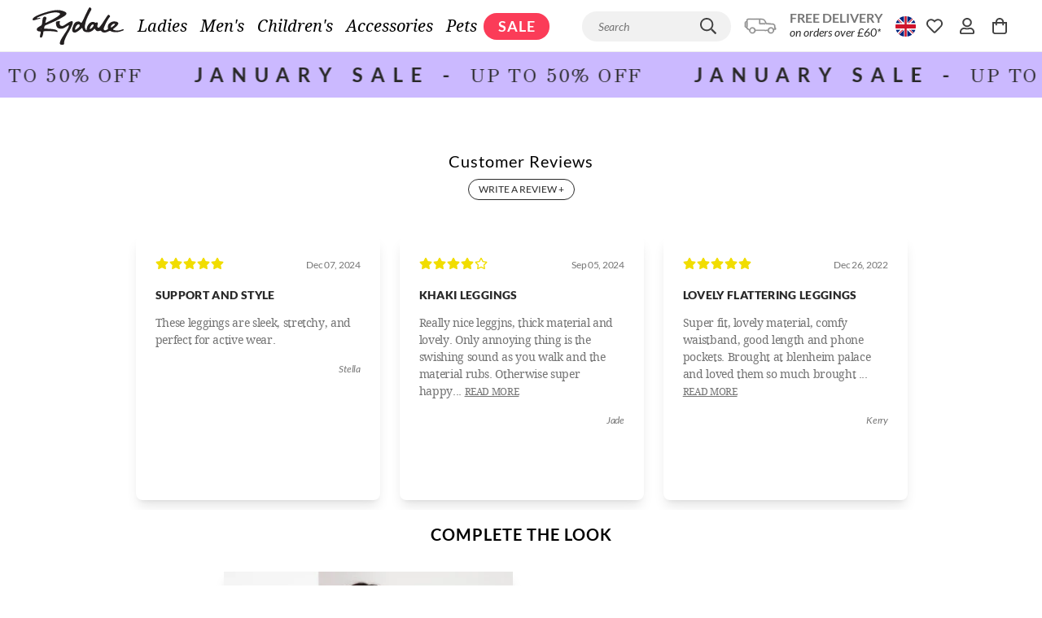

--- FILE ---
content_type: text/html; charset=utf-8
request_url: https://www.rydale.com/products/sports-leggings-plain
body_size: 172985
content:
<!doctype html>
<html data-n-head-ssr lang="en-GB" class="" data-n-head="%7B%22lang%22:%7B%22ssr%22:%22en-GB%22%7D,%22class%22:%7B%22ssr%22:%22%22%7D%7D">
  <head >
    <meta data-n-head="ssr" charset="utf-8"><meta data-n-head="ssr" data-hid="viewport" name="viewport" content="width=device-width, initial-scale=1, user-scalable=1, minimum-scale=1, maximum-scale=1"><meta data-n-head="ssr" data-hid="theme-color" name="theme-color" content="#ffffff"><meta data-n-head="ssr" data-hid="og:image" name="og:image" content="https://www.rydale.com/images/rydale-cover-logo.png"><meta data-n-head="ssr" data-hid="og:site_name" name="og:site_name" content="Rydale"><meta data-n-head="ssr" data-hid="apple-mobile-web-app-title" name="apple-mobile-web-app-title" content="Rydale"><meta data-n-head="ssr" rel="preload" as="script" href="https://www.googletagmanager.com/gtm.js"><meta data-n-head="ssr" data-hid="charset" charset="utf-8"><meta data-n-head="ssr" data-hid="mobile-web-app-capable" name="mobile-web-app-capable" content="yes"><meta data-n-head="ssr" data-hid="apple-mobile-web-app-capable" name="apple-mobile-web-app-capable" content="yes"><meta data-n-head="ssr" data-hid="apple-mobile-web-app-status-bar-style" name="apple-mobile-web-app-status-bar-style" content="black"><meta data-n-head="ssr" data-hid="author" name="author" content="Rydale"><meta data-n-head="ssr" data-hid="og:type" name="og:type" property="og:type" content="website"><meta data-n-head="ssr" name="google-site-verification" content="o-Nao2t7P9j8vphDYOt9jRCO5eVpvTga7DJgkTRcOlo"><meta data-n-head="ssr" data-hid="i18n-og" property="og:locale" content="en_GB"><meta data-n-head="ssr" data-hid="i18n-og-alt-en-IE" property="og:locale:alternate" content="en_IE"><meta data-n-head="ssr" data-hid="i18n-og-alt-en-US" property="og:locale:alternate" content="en_US"><meta data-n-head="ssr" data-hid="i18n-og-alt-de-DE" property="og:locale:alternate" content="de_DE"><meta data-n-head="ssr" data-hid="i18n-og-alt-de-AT" property="og:locale:alternate" content="de_AT"><meta data-n-head="ssr" data-hid="i18n-og-alt-en-DE" property="og:locale:alternate" content="en_DE"><meta data-n-head="ssr" data-hid="i18n-og-alt-fr-FR" property="og:locale:alternate" content="fr_FR"><meta data-n-head="ssr" data-hid="i18n-og-alt-en-FR" property="og:locale:alternate" content="en_FR"><meta data-n-head="ssr" data-hid="i18n-og-alt-fr-BE" property="og:locale:alternate" content="fr_BE"><meta data-n-head="ssr" data-hid="i18n-og-alt-de-BE" property="og:locale:alternate" content="de_BE"><meta data-n-head="ssr" data-hid="i18n-og-alt-en-BE" property="og:locale:alternate" content="en_BE"><meta data-n-head="ssr" data-hid="i18n-og-alt-es-ES" property="og:locale:alternate" content="es_ES"><meta data-n-head="ssr" data-hid="i18n-og-alt-en-ES" property="og:locale:alternate" content="en_ES"><meta data-n-head="ssr" data-hid="i18n-og-alt-en-DK" property="og:locale:alternate" content="en_DK"><meta data-n-head="ssr" data-hid="i18n-og-alt-en-SE" property="og:locale:alternate" content="en_SE"><meta data-n-head="ssr" data-hid="i18n-og-alt-en-CA" property="og:locale:alternate" content="en_CA"><meta data-n-head="ssr" data-hid="i18n-og-alt-en-CH" property="og:locale:alternate" content="en_CH"><meta data-n-head="ssr" data-hid="i18n-og-alt-en-NL" property="og:locale:alternate" content="en_NL"><meta data-n-head="ssr" data-hid="i18n-og-alt-en-IT" property="og:locale:alternate" content="en_IT"><meta data-n-head="ssr" data-hid="og:title" name="og:title" content="Ladies Sports Leggings UK - Rydale"><meta data-n-head="ssr" data-hid="description" name="description" content="Experience new levels of comfort and find the perfect pair of leggings for any sport. From workouts to busy day-to-day life, these ladies’ sports leggings offer great style and unbeatable flexibility."><meta data-n-head="ssr" data-hid="og:description" name="og:description" content="Experience new levels of comfort and find the perfect pair of leggings for any sport. From workouts to busy day-to-day life, these ladies’ sports leggings offer great style and unbeatable flexibility."><title>Ladies Sports Leggings UK - Rydale</title><link data-n-head="ssr" rel="icon" type="image/x-icon" href="/favicon.ico"><link data-n-head="ssr" rel="dns-prefetch" href="https://www.googleoptimize.com"><link data-n-head="ssr" rel="dns-prefetch" href="https://www.google-analytics.com"><link data-n-head="ssr" rel="dns-prefetch" href="https://www.googletagmanager.com"><link data-n-head="ssr" rel="preconnect" href="https://imagedelivery.net"><link data-n-head="ssr" data-hid="shortcut-icon" rel="shortcut icon" href="/icon.png"><link data-n-head="ssr" data-hid="apple-touch-icon" rel="apple-touch-icon" href="/_nuxt/icons/icon_512x512.702e1e.png" sizes="512x512"><link data-n-head="ssr" href="/_nuxt/icons/splash_iphonese_640x1136.702e1e.png" media="(device-width: 320px) and (device-height: 568px) and (-webkit-device-pixel-ratio: 2)" rel="apple-touch-startup-image" data-hid="apple-touch-startup-image-iphonese"><link data-n-head="ssr" href="/_nuxt/icons/splash_iphone6_50x1334.702e1e.png" media="(device-width: 375px) and (device-height: 667px) and (-webkit-device-pixel-ratio: 2)" rel="apple-touch-startup-image" data-hid="apple-touch-startup-image-iphone6"><link data-n-head="ssr" href="/_nuxt/icons/splash_iphoneplus_1080x1920.702e1e.png" media="(device-width: 621px) and (device-height: 1104px) and (-webkit-device-pixel-ratio: 3)" rel="apple-touch-startup-image" data-hid="apple-touch-startup-image-iphoneplus"><link data-n-head="ssr" href="/_nuxt/icons/splash_iphonex_1125x2436.702e1e.png" media="(device-width: 375px) and (device-height: 812px) and (-webkit-device-pixel-ratio: 3)" rel="apple-touch-startup-image" data-hid="apple-touch-startup-image-iphonex"><link data-n-head="ssr" href="/_nuxt/icons/splash_iphonexr_828x1792.702e1e.png" media="(device-width: 414px) and (device-height: 896px) and (-webkit-device-pixel-ratio: 2)" rel="apple-touch-startup-image" data-hid="apple-touch-startup-image-iphonexr"><link data-n-head="ssr" href="/_nuxt/icons/splash_iphonexsmax_1242x2688.702e1e.png" media="(device-width: 414px) and (device-height: 896px) and (-webkit-device-pixel-ratio: 3)" rel="apple-touch-startup-image" data-hid="apple-touch-startup-image-iphonexsmax"><link data-n-head="ssr" href="/_nuxt/icons/splash_ipad_1536x2048.702e1e.png" media="(device-width: 768px) and (device-height: 1024px) and (-webkit-device-pixel-ratio: 2)" rel="apple-touch-startup-image" data-hid="apple-touch-startup-image-ipad"><link data-n-head="ssr" media="(device-width: 834px) and (device-height: 1112px) and (-webkit-device-pixel-ratio: 2)" rel="apple-touch-startup-image" data-hid="apple-touch-startup-image-ipadpro1"><link data-n-head="ssr" media="(device-width: 834px) and (device-height: 1194px) and (-webkit-device-pixel-ratio: 2)" rel="apple-touch-startup-image" data-hid="apple-touch-startup-image-ipadpro2"><link data-n-head="ssr" media="(device-width: 1024px) and (device-height: 1366px) and (-webkit-device-pixel-ratio: 2)" rel="apple-touch-startup-image" data-hid="apple-touch-startup-image-ipadpro3"><link data-n-head="ssr" rel="manifest" href="/_nuxt/manifest.8e239aea.json" data-hid="manifest"><link data-n-head="ssr" href="https://fonts.googleapis.com" rel="preconnect"><link data-n-head="ssr" href="https://fonts.gstatic.com" rel="preconnect" crossorigin="true"><link data-n-head="ssr" href="https://fonts.googleapis.com/css2?family=Mountains+of+Christmas:wght@400;700&amp;display=swap" rel="stylesheet"><link data-n-head="ssr" href="https://fonts.googleapis.com" rel="preconnect"><link data-n-head="ssr" href="https://fonts.gstatic.com" rel="preconnect" crossorigin="true"><link data-n-head="ssr" href="https://fonts.googleapis.com/css2?family=GFS+Didot&amp;display=swap" rel="stylesheet"><link data-n-head="ssr" data-hid="i18n-alt-en-GB" rel="alternate" href="https://www.rydale.com/products/sports-leggings-plain" hreflang="en-GB"><link data-n-head="ssr" data-hid="i18n-alt-en-IE" rel="alternate" href="https://www.rydale.com/ie/products/sports-leggings-plain" hreflang="en-IE"><link data-n-head="ssr" data-hid="i18n-alt-en-US" rel="alternate" href="https://www.rydale.com/us/products/sports-leggings-plain" hreflang="en-US"><link data-n-head="ssr" data-hid="i18n-alt-de-DE" rel="alternate" href="https://www.rydale.com/de/produkte/sport-leggings-einfach" hreflang="de-DE"><link data-n-head="ssr" data-hid="i18n-alt-de-AT" rel="alternate" href="https://www.rydale.com/de-at/produkte/sports-leggings-plain" hreflang="de-AT"><link data-n-head="ssr" data-hid="i18n-alt-en-DE" rel="alternate" href="https://www.rydale.com/en-de/products/sports-leggings-plain" hreflang="en-DE"><link data-n-head="ssr" data-hid="i18n-alt-fr-FR" rel="alternate" href="https://www.rydale.com/fr/produits/sport-leggings-uni" hreflang="fr-FR"><link data-n-head="ssr" data-hid="i18n-alt-en-FR" rel="alternate" href="https://www.rydale.com/en-fr/products/sports-leggings-plain" hreflang="en-FR"><link data-n-head="ssr" data-hid="i18n-alt-fr-BE" rel="alternate" href="https://www.rydale.com/fr-be/produits/sport-leggings-uni" hreflang="fr-BE"><link data-n-head="ssr" data-hid="i18n-alt-de-BE" rel="alternate" href="https://www.rydale.com/de-be/produkte/sport-leggings-einfach" hreflang="de-BE"><link data-n-head="ssr" data-hid="i18n-alt-en-BE" rel="alternate" href="https://www.rydale.com/en-be/products/sports-leggings-plain" hreflang="en-BE"><link data-n-head="ssr" data-hid="i18n-alt-es-ES" rel="alternate" href="https://www.rydale.com/es/productos/leggings-deportivos-lisos" hreflang="es-ES"><link data-n-head="ssr" data-hid="i18n-alt-en-ES" rel="alternate" href="https://www.rydale.com/en-es/products/sports-leggings-plain" hreflang="en-ES"><link data-n-head="ssr" data-hid="i18n-alt-en-DK" rel="alternate" href="https://www.rydale.com/en-dk/products/sports-leggings-plain" hreflang="en-DK"><link data-n-head="ssr" data-hid="i18n-alt-en-CA" rel="alternate" href="https://www.rydale.com/en-ca/products/sports-leggings-plain" hreflang="en-CA"><link data-n-head="ssr" data-hid="i18n-alt-en-CH" rel="alternate" href="https://www.rydale.com/en-ch/products/sports-leggings-plain" hreflang="en-CH"><link data-n-head="ssr" data-hid="i18n-alt-en-NL" rel="alternate" href="https://www.rydale.com/en-nl/products/sports-leggings-plain" hreflang="en-NL"><link data-n-head="ssr" data-hid="i18n-alt-en-IT" rel="alternate" href="https://www.rydale.com/en-it/products/sports-leggings-plain" hreflang="en-IT"><link data-n-head="ssr" data-hid="i18n-xd" rel="alternate" href="https://www.rydale.com/products/sports-leggings-plain" hreflang="x-default"><link data-n-head="ssr" data-hid="i18n-can" rel="canonical" href="https://www.rydale.com/products/sports-leggings-plain"><script data-n-head="ssr" data-hid="gtm-script" type="text/javascript" charset="utf-8" defer async>(function(w,d,s,l,i){w[l]=w[l]||[];w[l].push({'gtm.start':
          new Date().getTime(),event:'gtm.js'});var f=d.getElementsByTagName(s)[0],
          j=d.createElement(s),dl=l!='dataLayer'?'&l='+l:'';j.async=true;j.src=
          'https://www.googletagmanager.com/gtm.js?id='+i+dl;f.parentNode.insertBefore(j,f);
          })(window,document,'script','dataLayer','GTM-PDVPBHZ');</script><noscript data-n-head="ssr" data-hid="305080c9"><style></style></noscript><style data-vue-ssr-id="c3fe146e:0 3051a605:0 30a8e4cb:0 ce9c9d2e:0 385b6abe:0 de2a1540:0 78615fb9:0 15b44112:0 06430f74:0 0c305840:0 2bcc916a:0 e358a86a:0 57f807fa:0 fde2c49a:0 47a29743:0 087457aa:0 186363bf:0 4e509504:0 afb569cc:0 a0e76512:0 322fb4c8:0">*,::backdrop,:after,:before{--tw-border-spacing-x:0;--tw-border-spacing-y:0;--tw-translate-x:0;--tw-translate-y:0;--tw-rotate:0;--tw-skew-x:0;--tw-skew-y:0;--tw-scale-x:1;--tw-scale-y:1;--tw-pan-x:;--tw-pan-y:;--tw-pinch-zoom:;--tw-scroll-snap-strictness:proximity;--tw-gradient-from-position:;--tw-gradient-via-position:;--tw-gradient-to-position:;--tw-ordinal:;--tw-slashed-zero:;--tw-numeric-figure:;--tw-numeric-spacing:;--tw-numeric-fraction:;--tw-ring-inset:;--tw-ring-offset-width:0px;--tw-ring-offset-color:#fff;--tw-ring-color:#3b82f680;--tw-ring-offset-shadow:0 0 #0000;--tw-ring-shadow:0 0 #0000;--tw-shadow:0 0 #0000;--tw-shadow-colored:0 0 #0000;--tw-blur:;--tw-brightness:;--tw-contrast:;--tw-grayscale:;--tw-hue-rotate:;--tw-invert:;--tw-saturate:;--tw-sepia:;--tw-drop-shadow:;--tw-backdrop-blur:;--tw-backdrop-brightness:;--tw-backdrop-contrast:;--tw-backdrop-grayscale:;--tw-backdrop-hue-rotate:;--tw-backdrop-invert:;--tw-backdrop-opacity:;--tw-backdrop-saturate:;--tw-backdrop-sepia:;--tw-contain-size:;--tw-contain-layout:;--tw-contain-paint:;--tw-contain-style:;}

*,:after,:before{
  border:0 solid #eee;
  box-sizing:border-box;
}

:after,:before{
  --tw-content:"";
}

:host,html{
  line-height:1.5;
  -webkit-text-size-adjust:100%;
  font-family:Lato,Droid Serif,system-ui,-apple-system,BlinkMacSystemFont,Segoe UI,Roboto,serif,Helvetica Neue,Arial,sans-serif;
  font-feature-settings:normal;
  font-variation-settings:normal;
  tab-size:4;
  -webkit-tap-highlight-color:transparent;
}

body{
  line-height:inherit;
  margin:0;
}

hr{
  border-top-width:1px;
  color:inherit;
  height:0;
}

abbr:where([title]){
  text-decoration:underline dotted;
}

h1,h2,h3,h4,h5,h6{
  font-size:inherit;
  font-weight:inherit;
}

a{
  color:inherit;
  text-decoration:inherit;
}

b,strong{
  font-weight:bolder;
}

code,kbd,pre,samp{
  font-family:ui-monospace,SFMono-Regular,Menlo,Monaco,Consolas,"Liberation Mono","Courier New",monospace;
  font-feature-settings:normal;
  font-size:1em;
  font-variation-settings:normal;
}

small{
  font-size:80%;
}

sub,sup{
  font-size:75%;
  line-height:0;
  position:relative;
  vertical-align:initial;
}

sub{
  bottom:-.25em;
}

sup{
  top:-.5em;
}

table{
  border-collapse:collapse;
  border-color:inherit;
  text-indent:0;
}

button,input,optgroup,select,textarea{
  color:inherit;
  font-family:inherit;
  font-feature-settings:inherit;
  font-size:100%;
  font-variation-settings:inherit;
  font-weight:inherit;
  letter-spacing:inherit;
  line-height:inherit;
  margin:0;
  padding:0;
}

button,select{
  text-transform:none;
}

button,input:where([type=button]),input:where([type=reset]),input:where([type=submit]){
  -webkit-appearance:button;
  background-color:initial;
  background-image:none;
}

:-moz-focusring{
  outline:auto;
}

:-moz-ui-invalid{
  box-shadow:none;
}

progress{
  vertical-align:initial;
}

::-webkit-inner-spin-button,::-webkit-outer-spin-button{
  height:auto;
}

[type=search]{
  -webkit-appearance:textfield;
  outline-offset:-2px;
}

::-webkit-search-decoration{
  -webkit-appearance:none;
}

::-webkit-file-upload-button{
  -webkit-appearance:button;
  font:inherit;
}

summary{
  display:list-item;
}

blockquote,dd,dl,fieldset,figure,h1,h2,h3,h4,h5,h6,hr,p,pre{
  margin:0;
}

fieldset,legend,menu,ol,ul{
  padding:0;
}

menu,ol,ul{
  list-style:none;
  margin:0;
}
dialog{
  padding:0;
}

textarea{
  resize:vertical;
}

input::placeholder,textarea::placeholder{
  color:#bdbdbd;
  opacity:1;
}

[role=button],button{
  cursor:pointer;
}
:disabled{
  cursor:default;
}

audio,canvas,embed,iframe,img,object,svg,video{
  display:block;
  vertical-align:middle;
}

img,video{
  height:auto;
  max-width:100%;
}
[hidden]:where(:not([hidden=until-found])){
  display:none;
}.\!container{padding-left:1rem !important;padding-right:1rem !important;width:100% !important;}.container{padding-left:1rem;padding-right:1rem;width:100%;}@media (min-width:491px){.\!container{max-width:491px !important;}.container{max-width:491px;}}@media (min-width:768px){.\!container{max-width:768px !important;}.container{max-width:768px;}}@media (min-width:991px){.\!container{max-width:991px !important;}.container{max-width:991px;}}@media (min-width:1024px){.\!container{max-width:1024px !important;}.container{max-width:1024px;}}@media (min-width:1025px){.\!container{max-width:1025px !important;}.container{max-width:1025px;}}@media (min-width:1280px){.\!container{max-width:1280px !important;}.container{max-width:1280px;}}@media (min-width:1366px){.\!container{max-width:1366px !important;}.container{max-width:1366px;}}@media (min-width:1440px){.\!container{max-width:1440px !important;}.container{max-width:1440px;}}@media (min-width:1600px){.\!container{max-width:1600px !important;}.container{max-width:1600px;}}@media (min-width:1920px){.\!container{max-width:1920px !important;}.container{max-width:1920px;}}@media (min-width:2290px){.\!container{max-width:2290px !important;}.container{max-width:2290px;}}.sr-only{height:1px;margin:-1px;overflow:hidden;padding:0;position:absolute;width:1px;clip:rect(0, 0, 0, 0);border-width:0;white-space:nowrap;}.pointer-events-none{pointer-events:none;}.visible{visibility:visible;}.invisible{visibility:hidden;}.static{position:static;}.fixed{position:fixed;}.absolute{position:absolute;}.relative{position:relative;}.sticky{position:sticky;}.inset-0{inset:0;}.inset-y-0{bottom:0;top:0;}.bottom-0{bottom:0;}.bottom-4{bottom:1rem;}.bottom-\[31\%\]{bottom:31%;}.bottom-\[33\%\]{bottom:33%;}.left-0{left:0;}.left-10{left:10px;}.left-4{left:1rem;}.left-5{left:5px;}.left-\[0\]{left:0;}.left-\[12\.5\%\]{left:12.5%;}.left-\[13\.5\%\]{left:13.5%;}.left-\[6\%\]{left:6%;}.left-\[9\%\]{left:9%;}.left-auto{left:auto;}.right-0{right:0;}.right-1{right:.25rem;}.right-10{right:10px;}.right-4{right:1rem;}.right-5{right:5px;}.right-\[50\%\]{right:50%;}.right-\[51\%\]{right:51%;}.top-0{top:0;}.top-1{top:.25rem;}.top-1\/2{top:50%;}.top-10{top:10px;}.top-16{top:4rem;}.top-40{top:40px;}.top-5{top:5px;}.top-63{top:63px;}.top-\[32\.5\%\]{top:32.5%;}.top-\[60\%\]{top:60%;}.top-\[7\%\]{top:7%;}.top-\[74\%\]{top:74%;}.top-\[86\%\]{top:86%;}.z-0{z-index:0;}.z-10{z-index:10;}.z-20{z-index:20;}.z-30{z-index:30;}.z-40{z-index:40;}.z-50{z-index:50;}.z-\[9\]{z-index:9;}.order-1{order:1;}.order-2{order:2;}.order-3{order:3;}.col-span-2{grid-column:span 2 / span 2;}.float-left{float:left;}.m-0{margin:0;}.m-1{margin:.25rem;}.m-2{margin:.5rem;}.m-3{margin:.75rem;}.m-4{margin:1rem;}.m-8{margin:2rem;}.m-auto{margin:auto;}.-mx-1{margin-left:-.25rem;margin-right:-.25rem;}.-mx-2{margin-left:-.5rem;margin-right:-.5rem;}.-mx-3{margin-left:-.75rem;margin-right:-.75rem;}.-mx-4{margin-left:-1rem;margin-right:-1rem;}.mx-0{margin-left:0;margin-right:0;}.mx-1{margin-left:.25rem;margin-right:.25rem;}.mx-10{margin-left:2.5rem;margin-right:2.5rem;}.mx-12{margin-left:3rem;margin-right:3rem;}.mx-16{margin-left:4rem;margin-right:4rem;}.mx-2{margin-left:.5rem;margin-right:.5rem;}.mx-3{margin-left:.75rem;margin-right:.75rem;}.mx-4{margin-left:1rem;margin-right:1rem;}.mx-6{margin-left:1.5rem;margin-right:1.5rem;}.mx-8{margin-left:2rem;margin-right:2rem;}.mx-auto{margin-left:auto;margin-right:auto;}.my-1{margin-bottom:.25rem;margin-top:.25rem;}.my-10{margin-bottom:2.5rem;margin-top:2.5rem;}.my-12{margin-bottom:3rem;margin-top:3rem;}.my-16{margin-bottom:4rem;margin-top:4rem;}.my-2{margin-bottom:.5rem;margin-top:.5rem;}.my-24{margin-bottom:6rem;margin-top:6rem;}.my-3{margin-bottom:.75rem;margin-top:.75rem;}.my-4{margin-bottom:1rem;margin-top:1rem;}.my-5{margin-bottom:1.25rem;margin-top:1.25rem;}.my-6{margin-bottom:1.5rem;margin-top:1.5rem;}.my-8{margin-bottom:2rem;margin-top:2rem;}.my-auto{margin-bottom:auto;margin-top:auto;}.-mb-2{margin-bottom:-.5rem;}.-ml-6{margin-left:-1.5rem;}.-mr-2{margin-right:-.5rem;}.-mr-8{margin-right:-2rem;}.-mt-12{margin-top:-3rem;}.-mt-2{margin-top:-.5rem;}.-mt-3{margin-top:-.75rem;}.-mt-4{margin-top:-1rem;}.mb-1{margin-bottom:.25rem;}.mb-10{margin-bottom:2.5rem;}.mb-12{margin-bottom:3rem;}.mb-14{margin-bottom:3.5rem;}.mb-16{margin-bottom:4rem;}.mb-2{margin-bottom:.5rem;}.mb-20{margin-bottom:5rem;}.mb-3{margin-bottom:.75rem;}.mb-32{margin-bottom:8rem;}.mb-4{margin-bottom:1rem;}.mb-5{margin-bottom:1.25rem;}.mb-6{margin-bottom:1.5rem;}.mb-8{margin-bottom:2rem;}.mb-\[5\.25vw\]{margin-bottom:5.25vw;}.mb-\[5vw\]{margin-bottom:5vw;}.mb-auto{margin-bottom:auto;}.ml-0{margin-left:0;}.ml-1{margin-left:.25rem;}.ml-10{margin-left:2.5rem;}.ml-1px{margin-left:1px;}.ml-2{margin-left:.5rem;}.ml-20{margin-left:5rem;}.ml-3{margin-left:.75rem;}.ml-4{margin-left:1rem;}.ml-6{margin-left:1.5rem;}.ml-8{margin-left:2rem;}.ml-auto{margin-left:auto;}.mr-1{margin-right:.25rem;}.mr-1px{margin-right:1px;}.mr-2{margin-right:.5rem;}.mr-3{margin-right:.75rem;}.mr-4{margin-right:1rem;}.mr-6{margin-right:1.5rem;}.mt-0{margin-top:0;}.mt-1{margin-top:.25rem;}.mt-10{margin-top:2.5rem;}.mt-12{margin-top:3rem;}.mt-16{margin-top:4rem;}.mt-2{margin-top:.5rem;}.mt-20{margin-top:5rem;}.mt-24{margin-top:6rem;}.mt-3{margin-top:.75rem;}.mt-4{margin-top:1rem;}.mt-5{margin-top:1.25rem;}.mt-6{margin-top:1.5rem;}.mt-8{margin-top:2rem;}.mt-\[1\.31vw\]{margin-top:1.31vw;}.mt-\[2\%\]{margin-top:2%;}.mt-\[5\.115vw\]{margin-top:5.115vw;}.mt-auto{margin-top:auto;}.line-clamp-1{display:-webkit-box;overflow:hidden;-webkit-box-orient:vertical;-webkit-line-clamp:1;}.block{display:block;}.inline-block{display:inline-block;}.inline{display:inline;}.flex{display:flex;}.inline-flex{display:inline-flex;}.table{display:table;}.grid{display:grid;}.hidden{display:none;}.aspect-\[3\/4\]{aspect-ratio:3/4;}.aspect-square{aspect-ratio:1 / 1;}.size-6{height:1.5rem;width:1.5rem;}.h-0{height:0;}.h-0\.5{height:.125rem;}.h-1{height:.25rem;}.h-1\.5{height:.375rem;}.h-1\/2{height:50%;}.h-1\/3{height:33.333333%;}.h-1\/4{height:25%;}.h-1\/5{height:20%;}.h-1\/6{height:16.666667%;}.h-10{height:2.5rem;}.h-100{height:100px;}.h-11{height:2.75rem;}.h-110{height:110px;}.h-12{height:3rem;}.h-120{height:120px;}.h-14{height:3.5rem;}.h-150{height:150px;}.h-16{height:4rem;}.h-2{height:.5rem;}.h-2\.5{height:.625rem;}.h-2\/3{height:66.666667%;}.h-2\/4{height:50%;}.h-2\/5{height:40%;}.h-2\/6{height:33.333333%;}.h-20{height:5rem;}.h-21px{height:21px;}.h-24{height:6rem;}.h-28{height:7rem;}.h-3{height:.75rem;}.h-3\.5{height:.875rem;}.h-3\/4{height:75%;}.h-3\/5{height:60%;}.h-3\/6{height:50%;}.h-32{height:8rem;}.h-35px{height:35px;}.h-36{height:9rem;}.h-37px{height:37px;}.h-4{height:1rem;}.h-4\/5{height:80%;}.h-4\/6{height:66.666667%;}.h-40{height:10rem;}.h-44{height:11rem;}.h-448px{height:448px;}.h-45px{height:45px;}.h-48{height:12rem;}.h-5{height:1.25rem;}.h-5\/6{height:83.333333%;}.h-52{height:13rem;}.h-56{height:14rem;}.h-6{height:1.5rem;}.h-60{height:15rem;}.h-64{height:16rem;}.h-7{height:1.75rem;}.h-72{height:18rem;}.h-8{height:2rem;}.h-80{height:20rem;}.h-9{height:2.25rem;}.h-90{height:90px;}.h-96{height:24rem;}.h-\[10vw\]{height:10vw;}.h-\[120px\]{height:120px;}.h-\[150px\]{height:150px;}.h-\[1px\]{height:1px;}.h-\[237px\]{height:237px;}.h-\[25px\]{height:25px;}.h-\[42px\]{height:42px;}.h-\[48px\]{height:48px;}.h-\[55px\]{height:55px;}.h-\[60px\]{height:60px;}.h-\[8\.44vw\]{height:8.44vw;}.h-\[80px\]{height:80px;}.h-auto{height:auto;}.h-cookies{height:35px;}.h-dvh{height:100dvh;}.h-fit{height:fit-content;}.h-full{height:100%;}.h-lvh{height:100lvh;}.h-max{height:max-content;}.h-min{height:min-content;}.h-px{height:1px;}.h-screen{height:100vh;}.h-svh{height:100svh;}.max-h-150{max-height:150px;}.max-h-230{max-height:230px;}.max-h-300{max-height:300px;}.max-h-\[200px\]{max-height:200px;}.max-h-\[265px\]{max-height:265px;}.max-h-\[395px\]{max-height:395px;}.max-h-\[450px\]{max-height:450px;}.max-h-\[90vh\]{max-height:90vh;}.max-h-screen{max-height:100vh;}.min-h-100px{min-height:100px;}.min-h-35px{min-height:35px;}.min-h-45px{min-height:45px;}.min-h-\[25px\]{min-height:25px;}.min-h-\[325px\]{min-height:325px;}.min-h-\[50vh\]{min-height:50vh;}.min-h-\[80px\]{min-height:80px;}.min-h-screen{min-height:100vh;}.w-0{width:0;}.w-0\.5{width:.125rem;}.w-1{width:.25rem;}.w-1\.5{width:.375rem;}.w-1\/12{width:8.333333%;}.w-1\/2{width:50%;}.w-1\/3{width:33.333333%;}.w-1\/4{width:25%;}.w-1\/5{width:20%;}.w-1\/6{width:16.666667%;}.w-10{width:2.5rem;}.w-10\/12{width:83.333333%;}.w-100{width:100px;}.w-11{width:2.75rem;}.w-11\/12{width:91.666667%;}.w-110{width:110px;}.w-1100{width:1100px;}.w-12{width:3rem;}.w-120{width:120px;}.w-14{width:3.5rem;}.w-150{width:150px;}.w-16{width:4rem;}.w-2{width:.5rem;}.w-2\.5{width:.625rem;}.w-2\/12{width:16.666667%;}.w-2\/3{width:66.666667%;}.w-2\/4{width:50%;}.w-2\/5{width:40%;}.w-2\/6{width:33.333333%;}.w-20{width:5rem;}.w-20vw{width:20vw;}.w-21px{width:21px;}.w-220px{width:220px;}.w-24{width:6rem;}.w-28{width:7rem;}.w-280,.w-280px{width:280px;}.w-2vw{width:.2vw;}.w-3{width:.75rem;}.w-3\.5{width:.875rem;}.w-3\/12{width:25%;}.w-3\/4{width:75%;}.w-3\/5{width:60%;}.w-3\/6{width:50%;}.w-32{width:8rem;}.w-340{width:340px;}.w-35px{width:35px;}.w-36{width:9rem;}.w-4{width:1rem;}.w-4\/12{width:33.333333%;}.w-4\/5{width:80%;}.w-4\/6{width:66.666667%;}.w-40{width:10rem;}.w-400{width:400px;}.w-44{width:11rem;}.w-456px{width:456px;}.w-45px{width:45px;}.w-460{width:460px;}.w-48{width:12rem;}.w-4vw{width:.4vw;}.w-5{width:1.25rem;}.w-5\/12{width:41.666667%;}.w-5\/6{width:83.333333%;}.w-52{width:13rem;}.w-56{width:14rem;}.w-560{width:560px;}.w-6{width:1.5rem;}.w-6\/12{width:50%;}.w-60{width:15rem;}.w-64{width:16rem;}.w-680{width:680px;}.w-6vw{width:.6vw;}.w-7{width:1.75rem;}.w-7\/12{width:58.333333%;}.w-72{width:18rem;}.w-8{width:2rem;}.w-8\/12{width:66.666667%;}.w-80{width:20rem;}.w-8vw{width:.8vw;}.w-9{width:2.25rem;}.w-9\/12{width:75%;}.w-90{width:90px;}.w-96{width:24rem;}.w-\[10\.23vw\]{width:10.23vw;}.w-\[100px\]{width:100px;}.w-\[125px\]{width:125px;}.w-\[235px\]{width:235px;}.w-\[237px\]{width:237px;}.w-\[25\.575vw\]{width:25.575vw;}.w-\[25px\]{width:25px;}.w-\[26px\]{width:26px;}.w-\[28vw\]{width:28vw;}.w-\[300px\]{width:300px;}.w-\[30px\]{width:30px;}.w-\[40\%\]{width:40%;}.w-\[45\%\]{width:45%;}.w-\[60\%\]{width:60%;}.w-\[75px\]{width:75px;}.w-\[80\%\]{width:80%;}.w-\[81\.586vw\]{width:81.586vw;}.w-auto{width:auto;}.w-dvw{width:100dvw;}.w-fit{width:fit-content;}.w-full{width:100%;}.w-lg{width:1024px;}.w-lvw{width:100lvw;}.w-max{width:max-content;}.w-min{width:min-content;}.w-px{width:1px;}.w-screen{width:100vw;}.w-svw{width:100svw;}.min-w-140{min-width:140px;}.min-w-150{min-width:150px;}.min-w-35px{min-width:35px;}.min-w-45px{min-width:45px;}.min-w-69{min-width:69px;}.min-w-\[25px\]{min-width:25px;}.min-w-full{min-width:100%;}.min-w-max{min-width:max-content;}.max-w-100{max-width:100px;}.max-w-1240{max-width:1240px;}.max-w-1300{max-width:1300px;}.max-w-1400{max-width:1400px;}.max-w-150{max-width:150px;}.max-w-1500{max-width:1500px;}.max-w-1600{max-width:1600px;}.max-w-1700{max-width:1700px;}.max-w-200{max-width:200px;}.max-w-240{max-width:240px;}.max-w-300{max-width:300px;}.max-w-380{max-width:380px;}.max-w-4xl{max-width:56rem;}.max-w-580px{max-width:580px;}.max-w-600{max-width:600px;}.max-w-\[1100px\]{max-width:1100px;}.max-w-\[120px\]{max-width:120px;}.max-w-\[2290px\]{max-width:2290px;}.max-w-\[235px\]{max-width:235px;}.max-w-\[40\%\]{max-width:40%;}.max-w-\[500px\]{max-width:500px;}.max-w-\[60\%\]{max-width:60%;}.max-w-\[700px\]{max-width:700px;}.max-w-\[900px\]{max-width:900px;}.max-w-\[980px\]{max-width:980px;}.max-w-full{max-width:100%;}.max-w-lg{max-width:32rem;}.max-w-md{max-width:28rem;}.max-w-none{max-width:none;}.max-w-screen-sm{max-width:491px;}.max-w-sm{max-width:24rem;}.max-w-xs{max-width:20rem;}.flex-1{flex:1 1 0%;}.flex-auto{flex:1 1 auto;}.flex-shrink{flex-shrink:1;}.flex-shrink-0,.shrink-0{flex-shrink:0;}.flex-grow{flex-grow:1;}.flex-grow-0{flex-grow:0;}.-translate-x-1\/2{--tw-translate-x:-50%;}.-translate-x-1\/2,.-translate-y-1{transform:translate(var(--tw-translate-x), var(--tw-translate-y)) rotate(var(--tw-rotate)) skewX(var(--tw-skew-x)) skewY(var(--tw-skew-y)) scaleX(var(--tw-scale-x)) scaleY(var(--tw-scale-y));}.-translate-y-1{--tw-translate-y:-0.25rem;}.-translate-y-1\/2{--tw-translate-y:-50%;}.-translate-y-1\/2,.-translate-y-\[1\.5rem\]{transform:translate(var(--tw-translate-x), var(--tw-translate-y)) rotate(var(--tw-rotate)) skewX(var(--tw-skew-x)) skewY(var(--tw-skew-y)) scaleX(var(--tw-scale-x)) scaleY(var(--tw-scale-y));}.-translate-y-\[1\.5rem\]{--tw-translate-y:-1.5rem;}.-translate-y-\[3\.75rem\]{--tw-translate-y:-3.75rem;}.-translate-y-\[3\.75rem\],.translate-x-0{transform:translate(var(--tw-translate-x), var(--tw-translate-y)) rotate(var(--tw-rotate)) skewX(var(--tw-skew-x)) skewY(var(--tw-skew-y)) scaleX(var(--tw-scale-x)) scaleY(var(--tw-scale-y));}.translate-x-0{--tw-translate-x:0px;}.translate-x-4{--tw-translate-x:1rem;}.translate-x-4,.translate-x-\[-25px\]{transform:translate(var(--tw-translate-x), var(--tw-translate-y)) rotate(var(--tw-rotate)) skewX(var(--tw-skew-x)) skewY(var(--tw-skew-y)) scaleX(var(--tw-scale-x)) scaleY(var(--tw-scale-y));}.translate-x-\[-25px\]{--tw-translate-x:-25px;}.translate-x-\[-80\%\]{--tw-translate-x:-80%;}.-translate-y-full,.translate-x-\[-80\%\]{transform:translate(var(--tw-translate-x), var(--tw-translate-y)) rotate(var(--tw-rotate)) skewX(var(--tw-skew-x)) skewY(var(--tw-skew-y)) scaleX(var(--tw-scale-x)) scaleY(var(--tw-scale-y));}.-translate-y-full{--tw-translate-y:-100%;}.translate-y-0{--tw-translate-y:0px;}.translate-y-0,.translate-y-5{transform:translate(var(--tw-translate-x), var(--tw-translate-y)) rotate(var(--tw-rotate)) skewX(var(--tw-skew-x)) skewY(var(--tw-skew-y)) scaleX(var(--tw-scale-x)) scaleY(var(--tw-scale-y));}.translate-y-5{--tw-translate-y:1.25rem;}.translate-y-\[75\%\]{--tw-translate-y:75%;}.transform,.translate-y-\[75\%\]{transform:translate(var(--tw-translate-x), var(--tw-translate-y)) rotate(var(--tw-rotate)) skewX(var(--tw-skew-x)) skewY(var(--tw-skew-y)) scaleX(var(--tw-scale-x)) scaleY(var(--tw-scale-y));}@keyframes pulse{50%{opacity:.5;}}.animate-pulse{animation:pulse 1.2s cubic-bezier(.4, 0, .6, 1) infinite;}@keyframes spin{to{transform:rotate(1turn);}}.animate-spin{animation:spin 1s linear infinite;}.cursor-default{cursor:default;}.cursor-not-allowed{cursor:not-allowed;}.cursor-pointer{cursor:pointer;}.select-none{user-select:none;}.resize{resize:both;}.scroll-mt-4{scroll-margin-top:1rem;}.list-inside{list-style-position:inside;}.list-circle{list-style-type:circle;}.list-disc{list-style-type:disc;}.appearance-none{appearance:none;}.grid-cols-1{grid-template-columns:repeat(1, minmax(0, 1fr));}.grid-cols-2{grid-template-columns:repeat(2, minmax(0, 1fr));}.grid-rows-2{grid-template-rows:repeat(2, minmax(0, 1fr));}.flex-row{flex-direction:row;}.flex-row-reverse{flex-direction:row-reverse;}.flex-col{flex-direction:column;}.flex-col-reverse{flex-direction:column-reverse;}.flex-wrap{flex-wrap:wrap;}.flex-nowrap{flex-wrap:nowrap;}.items-start{align-items:flex-start;}.items-end{align-items:flex-end;}.items-center{align-items:center;}.items-baseline{align-items:baseline;}.items-stretch{align-items:stretch;}.justify-start{justify-content:flex-start;}.justify-end{justify-content:flex-end;}.justify-center{justify-content:center;}.justify-between{justify-content:space-between;}.justify-around{justify-content:space-around;}.justify-evenly{justify-content:space-evenly;}.gap-0\.5{gap:.125rem;}.gap-1{gap:.25rem;}.gap-10{gap:2.5rem;}.gap-12{gap:3rem;}.gap-2{gap:.5rem;}.gap-24{gap:6rem;}.gap-3{gap:.75rem;}.gap-4{gap:1rem;}.gap-5{gap:1.25rem;}.gap-6{gap:1.5rem;}.gap-8{gap:2rem;}.gap-\[3\%\]{gap:3%;}.space-x-4>:not([hidden])~:not([hidden]){--tw-space-x-reverse:0;margin-left:calc(1rem*(1 - var(--tw-space-x-reverse)));margin-right:calc(1rem*var(--tw-space-x-reverse));}.space-y-2>:not([hidden])~:not([hidden]){--tw-space-y-reverse:0;margin-bottom:calc(.5rem*var(--tw-space-y-reverse));margin-top:calc(.5rem*(1 - var(--tw-space-y-reverse)));}.space-y-4>:not([hidden])~:not([hidden]){--tw-space-y-reverse:0;margin-bottom:calc(1rem*var(--tw-space-y-reverse));margin-top:calc(1rem*(1 - var(--tw-space-y-reverse)));}.space-y-6>:not([hidden])~:not([hidden]){--tw-space-y-reverse:0;margin-bottom:calc(1.5rem*var(--tw-space-y-reverse));margin-top:calc(1.5rem*(1 - var(--tw-space-y-reverse)));}.space-y-8>:not([hidden])~:not([hidden]){--tw-space-y-reverse:0;margin-bottom:calc(2rem*var(--tw-space-y-reverse));margin-top:calc(2rem*(1 - var(--tw-space-y-reverse)));}.self-center{align-self:center;}.overflow-auto{overflow:auto;}.overflow-hidden{overflow:hidden;}.overflow-x-auto{overflow-x:auto;}.overflow-y-auto{overflow-y:auto;}.overflow-x-hidden{overflow-x:hidden;}.overflow-y-hidden{overflow-y:hidden;}.overflow-x-scroll{overflow-x:scroll;}.truncate{overflow:hidden;white-space:nowrap;}.text-ellipsis,.truncate{text-overflow:ellipsis;}.text-clip{text-overflow:clip;}.text-wrap{text-wrap:wrap;}.text-nowrap{text-wrap:nowrap;}.text-balance{text-wrap:balance;}.text-pretty{text-wrap:pretty;}.\!rounded{border-radius:.25rem !important;}.rounded{border-radius:.25rem;}.rounded-2xl{border-radius:1rem;}.rounded-3xl{border-radius:1.5rem;}.rounded-full{border-radius:9999px;}.rounded-lg{border-radius:.5rem;}.rounded-md{border-radius:.375rem;}.rounded-none{border-radius:0;}.rounded-sm{border-radius:.125rem;}.rounded-xl{border-radius:.75rem;}.rounded-b-3xl{border-bottom-left-radius:1.5rem;border-bottom-right-radius:1.5rem;}.rounded-t-3xl{border-top-left-radius:1.5rem;border-top-right-radius:1.5rem;}.border{border-width:1px;}.border-2{border-width:2px;}.border-4{border-width:4px;}.border-b{border-bottom-width:1px;}.border-b-2{border-bottom-width:2px;}.border-l{border-left-width:1px;}.border-l-2{border-left-width:2px;}.border-l-4{border-left-width:4px;}.border-r{border-right-width:1px;}.border-t{border-top-width:1px;}.border-solid{border-style:solid;}.border-dashed{border-style:dashed;}.border-none{border-style:none;}.border-\[\#E3E8EF\]{--tw-border-opacity:1;border-color:rgb(227 232 239 / var(--tw-border-opacity, 1));}.border-\[\#EBECEE\],.border-\[\#ebecee\]{--tw-border-opacity:1;border-color:rgb(235 236 238 / var(--tw-border-opacity, 1));}.border-black{--tw-border-opacity:1;border-color:rgb(41 41 41 / var(--tw-border-opacity, 1));}.border-blue-600{--tw-border-opacity:1;border-color:rgb(49 130 206 / var(--tw-border-opacity, 1));}.border-error-600{--tw-border-opacity:1;border-color:rgb(245 14 7 / var(--tw-border-opacity, 1));}.border-gray-100{--tw-border-opacity:1;border-color:rgb(245 245 245 / var(--tw-border-opacity, 1));}.border-gray-200{--tw-border-opacity:1;border-color:rgb(238 238 238 / var(--tw-border-opacity, 1));}.border-gray-300{--tw-border-opacity:1;border-color:rgb(224 224 224 / var(--tw-border-opacity, 1));}.border-gray-400{--tw-border-opacity:1;border-color:rgb(189 189 189 / var(--tw-border-opacity, 1));}.border-gray-500{--tw-border-opacity:1;border-color:rgb(158 158 158 / var(--tw-border-opacity, 1));}.border-gray-600{--tw-border-opacity:1;border-color:rgb(117 117 117 / var(--tw-border-opacity, 1));}.border-gray-700{--tw-border-opacity:1;border-color:rgb(97 97 97 / var(--tw-border-opacity, 1));}.border-gray-800{--tw-border-opacity:1;border-color:rgb(66 66 66 / var(--tw-border-opacity, 1));}.border-green-600{--tw-border-opacity:1;border-color:rgb(22 163 74 / var(--tw-border-opacity, 1));}.border-red-300{--tw-border-opacity:1;border-color:rgb(252 165 165 / var(--tw-border-opacity, 1));}.border-red-400{--tw-border-opacity:1;border-color:rgb(248 113 113 / var(--tw-border-opacity, 1));}.border-red-500{--tw-border-opacity:1;border-color:rgb(239 68 68 / var(--tw-border-opacity, 1));}.border-red-600{--tw-border-opacity:1;border-color:rgb(220 38 38 / var(--tw-border-opacity, 1));}.border-red-800{--tw-border-opacity:1;border-color:rgb(153 27 27 / var(--tw-border-opacity, 1));}.border-transparent{border-color:#0000;}.border-white{--tw-border-opacity:1;border-color:rgb(255 255 255 / var(--tw-border-opacity, 1));}.bg-\[\#00ffea\]{--tw-bg-opacity:1;background-color:rgb(0 255 234 / var(--tw-bg-opacity, 1));}.bg-\[\#8A8A8A\]{--tw-bg-opacity:1;background-color:rgb(138 138 138 / var(--tw-bg-opacity, 1));}.bg-\[\#CBB9FF\]{--tw-bg-opacity:1;background-color:rgb(203 185 255 / var(--tw-bg-opacity, 1));}.bg-\[\#EBECEE\]{--tw-bg-opacity:1;background-color:rgb(235 236 238 / var(--tw-bg-opacity, 1));}.bg-\[\#FAFAFA\]{--tw-bg-opacity:1;background-color:rgb(250 250 250 / var(--tw-bg-opacity, 1));}.bg-\[\#FB3C58\]{--tw-bg-opacity:1;background-color:rgb(251 60 88 / var(--tw-bg-opacity, 1));}.bg-amber-100{--tw-bg-opacity:1;background-color:rgb(254 243 199 / var(--tw-bg-opacity, 1));}.bg-amber-100\/0{background-color:#fef3c700;}.bg-amber-100\/10{background-color:#fef3c71a;}.bg-amber-100\/100{background-color:#fef3c7;}.bg-amber-100\/15{background-color:#fef3c726;}.bg-amber-100\/20{background-color:#fef3c733;}.bg-amber-100\/25{background-color:#fef3c740;}.bg-amber-100\/30{background-color:#fef3c74d;}.bg-amber-100\/35{background-color:#fef3c759;}.bg-amber-100\/40{background-color:#fef3c766;}.bg-amber-100\/45{background-color:#fef3c773;}.bg-amber-100\/5{background-color:#fef3c70d;}.bg-amber-100\/50{background-color:#fef3c780;}.bg-amber-100\/55{background-color:#fef3c78c;}.bg-amber-100\/60{background-color:#fef3c799;}.bg-amber-100\/65{background-color:#fef3c7a6;}.bg-amber-100\/70{background-color:#fef3c7b3;}.bg-amber-100\/75{background-color:#fef3c7bf;}.bg-amber-100\/80{background-color:#fef3c7cc;}.bg-amber-100\/85{background-color:#fef3c7d9;}.bg-amber-100\/90{background-color:#fef3c7e6;}.bg-amber-100\/95{background-color:#fef3c7f2;}.bg-amber-200{--tw-bg-opacity:1;background-color:rgb(253 230 138 / var(--tw-bg-opacity, 1));}.bg-amber-200\/0{background-color:#fde68a00;}.bg-amber-200\/10{background-color:#fde68a1a;}.bg-amber-200\/100{background-color:#fde68a;}.bg-amber-200\/15{background-color:#fde68a26;}.bg-amber-200\/20{background-color:#fde68a33;}.bg-amber-200\/25{background-color:#fde68a40;}.bg-amber-200\/30{background-color:#fde68a4d;}.bg-amber-200\/35{background-color:#fde68a59;}.bg-amber-200\/40{background-color:#fde68a66;}.bg-amber-200\/45{background-color:#fde68a73;}.bg-amber-200\/5{background-color:#fde68a0d;}.bg-amber-200\/50{background-color:#fde68a80;}.bg-amber-200\/55{background-color:#fde68a8c;}.bg-amber-200\/60{background-color:#fde68a99;}.bg-amber-200\/65{background-color:#fde68aa6;}.bg-amber-200\/70{background-color:#fde68ab3;}.bg-amber-200\/75{background-color:#fde68abf;}.bg-amber-200\/80{background-color:#fde68acc;}.bg-amber-200\/85{background-color:#fde68ad9;}.bg-amber-200\/90{background-color:#fde68ae6;}.bg-amber-200\/95{background-color:#fde68af2;}.bg-amber-300{--tw-bg-opacity:1;background-color:rgb(252 211 77 / var(--tw-bg-opacity, 1));}.bg-amber-300\/0{background-color:#fcd34d00;}.bg-amber-300\/10{background-color:#fcd34d1a;}.bg-amber-300\/100{background-color:#fcd34d;}.bg-amber-300\/15{background-color:#fcd34d26;}.bg-amber-300\/20{background-color:#fcd34d33;}.bg-amber-300\/25{background-color:#fcd34d40;}.bg-amber-300\/30{background-color:#fcd34d4d;}.bg-amber-300\/35{background-color:#fcd34d59;}.bg-amber-300\/40{background-color:#fcd34d66;}.bg-amber-300\/45{background-color:#fcd34d73;}.bg-amber-300\/5{background-color:#fcd34d0d;}.bg-amber-300\/50{background-color:#fcd34d80;}.bg-amber-300\/55{background-color:#fcd34d8c;}.bg-amber-300\/60{background-color:#fcd34d99;}.bg-amber-300\/65{background-color:#fcd34da6;}.bg-amber-300\/70{background-color:#fcd34db3;}.bg-amber-300\/75{background-color:#fcd34dbf;}.bg-amber-300\/80{background-color:#fcd34dcc;}.bg-amber-300\/85{background-color:#fcd34dd9;}.bg-amber-300\/90{background-color:#fcd34de6;}.bg-amber-300\/95{background-color:#fcd34df2;}.bg-amber-400{--tw-bg-opacity:1;background-color:rgb(251 191 36 / var(--tw-bg-opacity, 1));}.bg-amber-400\/0{background-color:#fbbf2400;}.bg-amber-400\/10{background-color:#fbbf241a;}.bg-amber-400\/100{background-color:#fbbf24;}.bg-amber-400\/15{background-color:#fbbf2426;}.bg-amber-400\/20{background-color:#fbbf2433;}.bg-amber-400\/25{background-color:#fbbf2440;}.bg-amber-400\/30{background-color:#fbbf244d;}.bg-amber-400\/35{background-color:#fbbf2459;}.bg-amber-400\/40{background-color:#fbbf2466;}.bg-amber-400\/45{background-color:#fbbf2473;}.bg-amber-400\/5{background-color:#fbbf240d;}.bg-amber-400\/50{background-color:#fbbf2480;}.bg-amber-400\/55{background-color:#fbbf248c;}.bg-amber-400\/60{background-color:#fbbf2499;}.bg-amber-400\/65{background-color:#fbbf24a6;}.bg-amber-400\/70{background-color:#fbbf24b3;}.bg-amber-400\/75{background-color:#fbbf24bf;}.bg-amber-400\/80{background-color:#fbbf24cc;}.bg-amber-400\/85{background-color:#fbbf24d9;}.bg-amber-400\/90{background-color:#fbbf24e6;}.bg-amber-400\/95{background-color:#fbbf24f2;}.bg-amber-50{--tw-bg-opacity:1;background-color:rgb(255 251 235 / var(--tw-bg-opacity, 1));}.bg-amber-50\/0{background-color:#fffbeb00;}.bg-amber-50\/10{background-color:#fffbeb1a;}.bg-amber-50\/100{background-color:#fffbeb;}.bg-amber-50\/15{background-color:#fffbeb26;}.bg-amber-50\/20{background-color:#fffbeb33;}.bg-amber-50\/25{background-color:#fffbeb40;}.bg-amber-50\/30{background-color:#fffbeb4d;}.bg-amber-50\/35{background-color:#fffbeb59;}.bg-amber-50\/40{background-color:#fffbeb66;}.bg-amber-50\/45{background-color:#fffbeb73;}.bg-amber-50\/5{background-color:#fffbeb0d;}.bg-amber-50\/50{background-color:#fffbeb80;}.bg-amber-50\/55{background-color:#fffbeb8c;}.bg-amber-50\/60{background-color:#fffbeb99;}.bg-amber-50\/65{background-color:#fffbeba6;}.bg-amber-50\/70{background-color:#fffbebb3;}.bg-amber-50\/75{background-color:#fffbebbf;}.bg-amber-50\/80{background-color:#fffbebcc;}.bg-amber-50\/85{background-color:#fffbebd9;}.bg-amber-50\/90{background-color:#fffbebe6;}.bg-amber-50\/95{background-color:#fffbebf2;}.bg-amber-500{--tw-bg-opacity:1;background-color:rgb(245 158 11 / var(--tw-bg-opacity, 1));}.bg-amber-500\/0{background-color:#f59e0b00;}.bg-amber-500\/10{background-color:#f59e0b1a;}.bg-amber-500\/100{background-color:#f59e0b;}.bg-amber-500\/15{background-color:#f59e0b26;}.bg-amber-500\/20{background-color:#f59e0b33;}.bg-amber-500\/25{background-color:#f59e0b40;}.bg-amber-500\/30{background-color:#f59e0b4d;}.bg-amber-500\/35{background-color:#f59e0b59;}.bg-amber-500\/40{background-color:#f59e0b66;}.bg-amber-500\/45{background-color:#f59e0b73;}.bg-amber-500\/5{background-color:#f59e0b0d;}.bg-amber-500\/50{background-color:#f59e0b80;}.bg-amber-500\/55{background-color:#f59e0b8c;}.bg-amber-500\/60{background-color:#f59e0b99;}.bg-amber-500\/65{background-color:#f59e0ba6;}.bg-amber-500\/70{background-color:#f59e0bb3;}.bg-amber-500\/75{background-color:#f59e0bbf;}.bg-amber-500\/80{background-color:#f59e0bcc;}.bg-amber-500\/85{background-color:#f59e0bd9;}.bg-amber-500\/90{background-color:#f59e0be6;}.bg-amber-500\/95{background-color:#f59e0bf2;}.bg-amber-600{--tw-bg-opacity:1;background-color:rgb(217 119 6 / var(--tw-bg-opacity, 1));}.bg-amber-600\/0{background-color:#d9770600;}.bg-amber-600\/10{background-color:#d977061a;}.bg-amber-600\/100{background-color:#d97706;}.bg-amber-600\/15{background-color:#d9770626;}.bg-amber-600\/20{background-color:#d9770633;}.bg-amber-600\/25{background-color:#d9770640;}.bg-amber-600\/30{background-color:#d977064d;}.bg-amber-600\/35{background-color:#d9770659;}.bg-amber-600\/40{background-color:#d9770666;}.bg-amber-600\/45{background-color:#d9770673;}.bg-amber-600\/5{background-color:#d977060d;}.bg-amber-600\/50{background-color:#d9770680;}.bg-amber-600\/55{background-color:#d977068c;}.bg-amber-600\/60{background-color:#d9770699;}.bg-amber-600\/65{background-color:#d97706a6;}.bg-amber-600\/70{background-color:#d97706b3;}.bg-amber-600\/75{background-color:#d97706bf;}.bg-amber-600\/80{background-color:#d97706cc;}.bg-amber-600\/85{background-color:#d97706d9;}.bg-amber-600\/90{background-color:#d97706e6;}.bg-amber-600\/95{background-color:#d97706f2;}.bg-amber-700{--tw-bg-opacity:1;background-color:rgb(180 83 9 / var(--tw-bg-opacity, 1));}.bg-amber-700\/0{background-color:#b4530900;}.bg-amber-700\/10{background-color:#b453091a;}.bg-amber-700\/100{background-color:#b45309;}.bg-amber-700\/15{background-color:#b4530926;}.bg-amber-700\/20{background-color:#b4530933;}.bg-amber-700\/25{background-color:#b4530940;}.bg-amber-700\/30{background-color:#b453094d;}.bg-amber-700\/35{background-color:#b4530959;}.bg-amber-700\/40{background-color:#b4530966;}.bg-amber-700\/45{background-color:#b4530973;}.bg-amber-700\/5{background-color:#b453090d;}.bg-amber-700\/50{background-color:#b4530980;}.bg-amber-700\/55{background-color:#b453098c;}.bg-amber-700\/60{background-color:#b4530999;}.bg-amber-700\/65{background-color:#b45309a6;}.bg-amber-700\/70{background-color:#b45309b3;}.bg-amber-700\/75{background-color:#b45309bf;}.bg-amber-700\/80{background-color:#b45309cc;}.bg-amber-700\/85{background-color:#b45309d9;}.bg-amber-700\/90{background-color:#b45309e6;}.bg-amber-700\/95{background-color:#b45309f2;}.bg-amber-800{--tw-bg-opacity:1;background-color:rgb(146 64 14 / var(--tw-bg-opacity, 1));}.bg-amber-800\/0{background-color:#92400e00;}.bg-amber-800\/10{background-color:#92400e1a;}.bg-amber-800\/100{background-color:#92400e;}.bg-amber-800\/15{background-color:#92400e26;}.bg-amber-800\/20{background-color:#92400e33;}.bg-amber-800\/25{background-color:#92400e40;}.bg-amber-800\/30{background-color:#92400e4d;}.bg-amber-800\/35{background-color:#92400e59;}.bg-amber-800\/40{background-color:#92400e66;}.bg-amber-800\/45{background-color:#92400e73;}.bg-amber-800\/5{background-color:#92400e0d;}.bg-amber-800\/50{background-color:#92400e80;}.bg-amber-800\/55{background-color:#92400e8c;}.bg-amber-800\/60{background-color:#92400e99;}.bg-amber-800\/65{background-color:#92400ea6;}.bg-amber-800\/70{background-color:#92400eb3;}.bg-amber-800\/75{background-color:#92400ebf;}.bg-amber-800\/80{background-color:#92400ecc;}.bg-amber-800\/85{background-color:#92400ed9;}.bg-amber-800\/90{background-color:#92400ee6;}.bg-amber-800\/95{background-color:#92400ef2;}.bg-amber-900{--tw-bg-opacity:1;background-color:rgb(120 53 15 / var(--tw-bg-opacity, 1));}.bg-amber-900\/0{background-color:#78350f00;}.bg-amber-900\/10{background-color:#78350f1a;}.bg-amber-900\/100{background-color:#78350f;}.bg-amber-900\/15{background-color:#78350f26;}.bg-amber-900\/20{background-color:#78350f33;}.bg-amber-900\/25{background-color:#78350f40;}.bg-amber-900\/30{background-color:#78350f4d;}.bg-amber-900\/35{background-color:#78350f59;}.bg-amber-900\/40{background-color:#78350f66;}.bg-amber-900\/45{background-color:#78350f73;}.bg-amber-900\/5{background-color:#78350f0d;}.bg-amber-900\/50{background-color:#78350f80;}.bg-amber-900\/55{background-color:#78350f8c;}.bg-amber-900\/60{background-color:#78350f99;}.bg-amber-900\/65{background-color:#78350fa6;}.bg-amber-900\/70{background-color:#78350fb3;}.bg-amber-900\/75{background-color:#78350fbf;}.bg-amber-900\/80{background-color:#78350fcc;}.bg-amber-900\/85{background-color:#78350fd9;}.bg-amber-900\/90{background-color:#78350fe6;}.bg-amber-900\/95{background-color:#78350ff2;}.bg-amber-950{--tw-bg-opacity:1;background-color:rgb(69 26 3 / var(--tw-bg-opacity, 1));}.bg-amber-950\/0{background-color:#451a0300;}.bg-amber-950\/10{background-color:#451a031a;}.bg-amber-950\/100{background-color:#451a03;}.bg-amber-950\/15{background-color:#451a0326;}.bg-amber-950\/20{background-color:#451a0333;}.bg-amber-950\/25{background-color:#451a0340;}.bg-amber-950\/30{background-color:#451a034d;}.bg-amber-950\/35{background-color:#451a0359;}.bg-amber-950\/40{background-color:#451a0366;}.bg-amber-950\/45{background-color:#451a0373;}.bg-amber-950\/5{background-color:#451a030d;}.bg-amber-950\/50{background-color:#451a0380;}.bg-amber-950\/55{background-color:#451a038c;}.bg-amber-950\/60{background-color:#451a0399;}.bg-amber-950\/65{background-color:#451a03a6;}.bg-amber-950\/70{background-color:#451a03b3;}.bg-amber-950\/75{background-color:#451a03bf;}.bg-amber-950\/80{background-color:#451a03cc;}.bg-amber-950\/85{background-color:#451a03d9;}.bg-amber-950\/90{background-color:#451a03e6;}.bg-amber-950\/95{background-color:#451a03f2;}.bg-black{--tw-bg-opacity:1;background-color:rgb(41 41 41 / var(--tw-bg-opacity, 1));}.bg-black\/0{background-color:#29292900;}.bg-black\/10{background-color:#2929291a;}.bg-black\/100{background-color:#292929;}.bg-black\/15{background-color:#29292926;}.bg-black\/20{background-color:#29292933;}.bg-black\/25{background-color:#29292940;}.bg-black\/30{background-color:#2929294d;}.bg-black\/35{background-color:#29292959;}.bg-black\/40{background-color:#29292966;}.bg-black\/45{background-color:#29292973;}.bg-black\/5{background-color:#2929290d;}.bg-black\/50{background-color:#29292980;}.bg-black\/55{background-color:#2929298c;}.bg-black\/60{background-color:#29292999;}.bg-black\/65{background-color:#292929a6;}.bg-black\/70{background-color:#292929b3;}.bg-black\/75{background-color:#292929bf;}.bg-black\/80{background-color:#292929cc;}.bg-black\/85{background-color:#292929d9;}.bg-black\/90{background-color:#292929e6;}.bg-black\/95{background-color:#292929f2;}.bg-blue-100{background-color:#b5d8ff80;}.bg-blue-100\/0{background-color:#b5d8ff00;}.bg-blue-100\/10{background-color:#b5d8ff1a;}.bg-blue-100\/100{background-color:#b5d8ff;}.bg-blue-100\/15{background-color:#b5d8ff26;}.bg-blue-100\/20{background-color:#b5d8ff33;}.bg-blue-100\/25{background-color:#b5d8ff40;}.bg-blue-100\/30{background-color:#b5d8ff4d;}.bg-blue-100\/35{background-color:#b5d8ff59;}.bg-blue-100\/40{background-color:#b5d8ff66;}.bg-blue-100\/45{background-color:#b5d8ff73;}.bg-blue-100\/5{background-color:#b5d8ff0d;}.bg-blue-100\/50{background-color:#b5d8ff80;}.bg-blue-100\/55{background-color:#b5d8ff8c;}.bg-blue-100\/60{background-color:#b5d8ff99;}.bg-blue-100\/65{background-color:#b5d8ffa6;}.bg-blue-100\/70{background-color:#b5d8ffb3;}.bg-blue-100\/75{background-color:#b5d8ffbf;}.bg-blue-100\/80{background-color:#b5d8ffcc;}.bg-blue-100\/85{background-color:#b5d8ffd9;}.bg-blue-100\/90{background-color:#b5d8ffe6;}.bg-blue-100\/95{background-color:#b5d8fff2;}.bg-blue-200{--tw-bg-opacity:1;background-color:rgb(191 219 254 / var(--tw-bg-opacity, 1));}.bg-blue-200\/0{background-color:#bfdbfe00;}.bg-blue-200\/10{background-color:#bfdbfe1a;}.bg-blue-200\/100{background-color:#bfdbfe;}.bg-blue-200\/15{background-color:#bfdbfe26;}.bg-blue-200\/20{background-color:#bfdbfe33;}.bg-blue-200\/25{background-color:#bfdbfe40;}.bg-blue-200\/30{background-color:#bfdbfe4d;}.bg-blue-200\/35{background-color:#bfdbfe59;}.bg-blue-200\/40{background-color:#bfdbfe66;}.bg-blue-200\/45{background-color:#bfdbfe73;}.bg-blue-200\/5{background-color:#bfdbfe0d;}.bg-blue-200\/50{background-color:#bfdbfe80;}.bg-blue-200\/55{background-color:#bfdbfe8c;}.bg-blue-200\/60{background-color:#bfdbfe99;}.bg-blue-200\/65{background-color:#bfdbfea6;}.bg-blue-200\/70{background-color:#bfdbfeb3;}.bg-blue-200\/75{background-color:#bfdbfebf;}.bg-blue-200\/80{background-color:#bfdbfecc;}.bg-blue-200\/85{background-color:#bfdbfed9;}.bg-blue-200\/90{background-color:#bfdbfee6;}.bg-blue-200\/95{background-color:#bfdbfef2;}.bg-blue-300{--tw-bg-opacity:1;background-color:rgb(147 197 253 / var(--tw-bg-opacity, 1));}.bg-blue-300\/0{background-color:#93c5fd00;}.bg-blue-300\/10{background-color:#93c5fd1a;}.bg-blue-300\/100{background-color:#93c5fd;}.bg-blue-300\/15{background-color:#93c5fd26;}.bg-blue-300\/20{background-color:#93c5fd33;}.bg-blue-300\/25{background-color:#93c5fd40;}.bg-blue-300\/30{background-color:#93c5fd4d;}.bg-blue-300\/35{background-color:#93c5fd59;}.bg-blue-300\/40{background-color:#93c5fd66;}.bg-blue-300\/45{background-color:#93c5fd73;}.bg-blue-300\/5{background-color:#93c5fd0d;}.bg-blue-300\/50{background-color:#93c5fd80;}.bg-blue-300\/55{background-color:#93c5fd8c;}.bg-blue-300\/60{background-color:#93c5fd99;}.bg-blue-300\/65{background-color:#93c5fda6;}.bg-blue-300\/70{background-color:#93c5fdb3;}.bg-blue-300\/75{background-color:#93c5fdbf;}.bg-blue-300\/80{background-color:#93c5fdcc;}.bg-blue-300\/85{background-color:#93c5fdd9;}.bg-blue-300\/90{background-color:#93c5fde6;}.bg-blue-300\/95{background-color:#93c5fdf2;}.bg-blue-301{--tw-bg-opacity:1;background-color:rgb(77 164 241 / var(--tw-bg-opacity, 1));}.bg-blue-301\/0{background-color:#4da4f100;}.bg-blue-301\/10{background-color:#4da4f11a;}.bg-blue-301\/100{background-color:#4da4f1;}.bg-blue-301\/15{background-color:#4da4f126;}.bg-blue-301\/20{background-color:#4da4f133;}.bg-blue-301\/25{background-color:#4da4f140;}.bg-blue-301\/30{background-color:#4da4f14d;}.bg-blue-301\/35{background-color:#4da4f159;}.bg-blue-301\/40{background-color:#4da4f166;}.bg-blue-301\/45{background-color:#4da4f173;}.bg-blue-301\/5{background-color:#4da4f10d;}.bg-blue-301\/50{background-color:#4da4f180;}.bg-blue-301\/55{background-color:#4da4f18c;}.bg-blue-301\/60{background-color:#4da4f199;}.bg-blue-301\/65{background-color:#4da4f1a6;}.bg-blue-301\/70{background-color:#4da4f1b3;}.bg-blue-301\/75{background-color:#4da4f1bf;}.bg-blue-301\/80{background-color:#4da4f1cc;}.bg-blue-301\/85{background-color:#4da4f1d9;}.bg-blue-301\/90{background-color:#4da4f1e6;}.bg-blue-301\/95{background-color:#4da4f1f2;}.bg-blue-400{--tw-bg-opacity:1;background-color:rgb(96 165 250 / var(--tw-bg-opacity, 1));}.bg-blue-400\/0{background-color:#60a5fa00;}.bg-blue-400\/10{background-color:#60a5fa1a;}.bg-blue-400\/100{background-color:#60a5fa;}.bg-blue-400\/15{background-color:#60a5fa26;}.bg-blue-400\/20{background-color:#60a5fa33;}.bg-blue-400\/25{background-color:#60a5fa40;}.bg-blue-400\/30{background-color:#60a5fa4d;}.bg-blue-400\/35{background-color:#60a5fa59;}.bg-blue-400\/40{background-color:#60a5fa66;}.bg-blue-400\/45{background-color:#60a5fa73;}.bg-blue-400\/5{background-color:#60a5fa0d;}.bg-blue-400\/50{background-color:#60a5fa80;}.bg-blue-400\/55{background-color:#60a5fa8c;}.bg-blue-400\/60{background-color:#60a5fa99;}.bg-blue-400\/65{background-color:#60a5faa6;}.bg-blue-400\/70{background-color:#60a5fab3;}.bg-blue-400\/75{background-color:#60a5fabf;}.bg-blue-400\/80{background-color:#60a5facc;}.bg-blue-400\/85{background-color:#60a5fad9;}.bg-blue-400\/90{background-color:#60a5fae6;}.bg-blue-400\/95{background-color:#60a5faf2;}.bg-blue-50{--tw-bg-opacity:1;background-color:rgb(239 246 255 / var(--tw-bg-opacity, 1));}.bg-blue-50\/0{background-color:#eff6ff00;}.bg-blue-50\/10{background-color:#eff6ff1a;}.bg-blue-50\/100{background-color:#eff6ff;}.bg-blue-50\/15{background-color:#eff6ff26;}.bg-blue-50\/20{background-color:#eff6ff33;}.bg-blue-50\/25{background-color:#eff6ff40;}.bg-blue-50\/30{background-color:#eff6ff4d;}.bg-blue-50\/35{background-color:#eff6ff59;}.bg-blue-50\/40{background-color:#eff6ff66;}.bg-blue-50\/45{background-color:#eff6ff73;}.bg-blue-50\/5{background-color:#eff6ff0d;}.bg-blue-50\/50{background-color:#eff6ff80;}.bg-blue-50\/55{background-color:#eff6ff8c;}.bg-blue-50\/60{background-color:#eff6ff99;}.bg-blue-50\/65{background-color:#eff6ffa6;}.bg-blue-50\/70{background-color:#eff6ffb3;}.bg-blue-50\/75{background-color:#eff6ffbf;}.bg-blue-50\/80{background-color:#eff6ffcc;}.bg-blue-50\/85{background-color:#eff6ffd9;}.bg-blue-50\/90{background-color:#eff6ffe6;}.bg-blue-50\/95{background-color:#eff6fff2;}.bg-blue-500{--tw-bg-opacity:1;background-color:rgb(59 130 246 / var(--tw-bg-opacity, 1));}.bg-blue-500\/0{background-color:#3b82f600;}.bg-blue-500\/10{background-color:#3b82f61a;}.bg-blue-500\/100{background-color:#3b82f6;}.bg-blue-500\/15{background-color:#3b82f626;}.bg-blue-500\/20{background-color:#3b82f633;}.bg-blue-500\/25{background-color:#3b82f640;}.bg-blue-500\/30{background-color:#3b82f64d;}.bg-blue-500\/35{background-color:#3b82f659;}.bg-blue-500\/40{background-color:#3b82f666;}.bg-blue-500\/45{background-color:#3b82f673;}.bg-blue-500\/5{background-color:#3b82f60d;}.bg-blue-500\/50{background-color:#3b82f680;}.bg-blue-500\/55{background-color:#3b82f68c;}.bg-blue-500\/60{background-color:#3b82f699;}.bg-blue-500\/65{background-color:#3b82f6a6;}.bg-blue-500\/70{background-color:#3b82f6b3;}.bg-blue-500\/75{background-color:#3b82f6bf;}.bg-blue-500\/80{background-color:#3b82f6cc;}.bg-blue-500\/85{background-color:#3b82f6d9;}.bg-blue-500\/90{background-color:#3b82f6e6;}.bg-blue-500\/95{background-color:#3b82f6f2;}.bg-blue-550{--tw-bg-opacity:1;background-color:rgb(56 136 228 / var(--tw-bg-opacity, 1));}.bg-blue-550\/0{background-color:#3888e400;}.bg-blue-550\/10{background-color:#3888e41a;}.bg-blue-550\/100{background-color:#3888e4;}.bg-blue-550\/15{background-color:#3888e426;}.bg-blue-550\/20{background-color:#3888e433;}.bg-blue-550\/25{background-color:#3888e440;}.bg-blue-550\/30{background-color:#3888e44d;}.bg-blue-550\/35{background-color:#3888e459;}.bg-blue-550\/40{background-color:#3888e466;}.bg-blue-550\/45{background-color:#3888e473;}.bg-blue-550\/5{background-color:#3888e40d;}.bg-blue-550\/50{background-color:#3888e480;}.bg-blue-550\/55{background-color:#3888e48c;}.bg-blue-550\/60{background-color:#3888e499;}.bg-blue-550\/65{background-color:#3888e4a6;}.bg-blue-550\/70{background-color:#3888e4b3;}.bg-blue-550\/75{background-color:#3888e4bf;}.bg-blue-550\/80{background-color:#3888e4cc;}.bg-blue-550\/85{background-color:#3888e4d9;}.bg-blue-550\/90{background-color:#3888e4e6;}.bg-blue-550\/95{background-color:#3888e4f2;}.bg-blue-600{--tw-bg-opacity:1;background-color:rgb(49 130 206 / var(--tw-bg-opacity, 1));}.bg-blue-600\/0{background-color:#3182ce00;}.bg-blue-600\/10{background-color:#3182ce1a;}.bg-blue-600\/100{background-color:#3182ce;}.bg-blue-600\/15{background-color:#3182ce26;}.bg-blue-600\/20{background-color:#3182ce33;}.bg-blue-600\/25{background-color:#3182ce40;}.bg-blue-600\/30{background-color:#3182ce4d;}.bg-blue-600\/35{background-color:#3182ce59;}.bg-blue-600\/40{background-color:#3182ce66;}.bg-blue-600\/45{background-color:#3182ce73;}.bg-blue-600\/5{background-color:#3182ce0d;}.bg-blue-600\/50{background-color:#3182ce80;}.bg-blue-600\/55{background-color:#3182ce8c;}.bg-blue-600\/60{background-color:#3182ce99;}.bg-blue-600\/65{background-color:#3182cea6;}.bg-blue-600\/70{background-color:#3182ceb3;}.bg-blue-600\/75{background-color:#3182cebf;}.bg-blue-600\/80{background-color:#3182cecc;}.bg-blue-600\/85{background-color:#3182ced9;}.bg-blue-600\/90{background-color:#3182cee6;}.bg-blue-600\/95{background-color:#3182cef2;}.bg-blue-700{--tw-bg-opacity:1;background-color:rgb(29 78 216 / var(--tw-bg-opacity, 1));}.bg-blue-700\/0{background-color:#1d4ed800;}.bg-blue-700\/10{background-color:#1d4ed81a;}.bg-blue-700\/100{background-color:#1d4ed8;}.bg-blue-700\/15{background-color:#1d4ed826;}.bg-blue-700\/20{background-color:#1d4ed833;}.bg-blue-700\/25{background-color:#1d4ed840;}.bg-blue-700\/30{background-color:#1d4ed84d;}.bg-blue-700\/35{background-color:#1d4ed859;}.bg-blue-700\/40{background-color:#1d4ed866;}.bg-blue-700\/45{background-color:#1d4ed873;}.bg-blue-700\/5{background-color:#1d4ed80d;}.bg-blue-700\/50{background-color:#1d4ed880;}.bg-blue-700\/55{background-color:#1d4ed88c;}.bg-blue-700\/60{background-color:#1d4ed899;}.bg-blue-700\/65{background-color:#1d4ed8a6;}.bg-blue-700\/70{background-color:#1d4ed8b3;}.bg-blue-700\/75{background-color:#1d4ed8bf;}.bg-blue-700\/80{background-color:#1d4ed8cc;}.bg-blue-700\/85{background-color:#1d4ed8d9;}.bg-blue-700\/90{background-color:#1d4ed8e6;}.bg-blue-700\/95{background-color:#1d4ed8f2;}.bg-blue-800{--tw-bg-opacity:1;background-color:rgb(30 64 175 / var(--tw-bg-opacity, 1));}.bg-blue-800\/0{background-color:#1e40af00;}.bg-blue-800\/10{background-color:#1e40af1a;}.bg-blue-800\/100{background-color:#1e40af;}.bg-blue-800\/15{background-color:#1e40af26;}.bg-blue-800\/20{background-color:#1e40af33;}.bg-blue-800\/25{background-color:#1e40af40;}.bg-blue-800\/30{background-color:#1e40af4d;}.bg-blue-800\/35{background-color:#1e40af59;}.bg-blue-800\/40{background-color:#1e40af66;}.bg-blue-800\/45{background-color:#1e40af73;}.bg-blue-800\/5{background-color:#1e40af0d;}.bg-blue-800\/50{background-color:#1e40af80;}.bg-blue-800\/55{background-color:#1e40af8c;}.bg-blue-800\/60{background-color:#1e40af99;}.bg-blue-800\/65{background-color:#1e40afa6;}.bg-blue-800\/70{background-color:#1e40afb3;}.bg-blue-800\/75{background-color:#1e40afbf;}.bg-blue-800\/80{background-color:#1e40afcc;}.bg-blue-800\/85{background-color:#1e40afd9;}.bg-blue-800\/90{background-color:#1e40afe6;}.bg-blue-800\/95{background-color:#1e40aff2;}.bg-blue-900{--tw-bg-opacity:1;background-color:rgb(30 58 138 / var(--tw-bg-opacity, 1));}.bg-blue-900\/0{background-color:#1e3a8a00;}.bg-blue-900\/10{background-color:#1e3a8a1a;}.bg-blue-900\/100{background-color:#1e3a8a;}.bg-blue-900\/15{background-color:#1e3a8a26;}.bg-blue-900\/20{background-color:#1e3a8a33;}.bg-blue-900\/25{background-color:#1e3a8a40;}.bg-blue-900\/30{background-color:#1e3a8a4d;}.bg-blue-900\/35{background-color:#1e3a8a59;}.bg-blue-900\/40{background-color:#1e3a8a66;}.bg-blue-900\/45{background-color:#1e3a8a73;}.bg-blue-900\/5{background-color:#1e3a8a0d;}.bg-blue-900\/50{background-color:#1e3a8a80;}.bg-blue-900\/55{background-color:#1e3a8a8c;}.bg-blue-900\/60{background-color:#1e3a8a99;}.bg-blue-900\/65{background-color:#1e3a8aa6;}.bg-blue-900\/70{background-color:#1e3a8ab3;}.bg-blue-900\/75{background-color:#1e3a8abf;}.bg-blue-900\/80{background-color:#1e3a8acc;}.bg-blue-900\/85{background-color:#1e3a8ad9;}.bg-blue-900\/90{background-color:#1e3a8ae6;}.bg-blue-900\/95{background-color:#1e3a8af2;}.bg-blue-901{--tw-bg-opacity:1;background-color:rgb(33 49 78 / var(--tw-bg-opacity, 1));}.bg-blue-901\/0{background-color:#21314e00;}.bg-blue-901\/10{background-color:#21314e1a;}.bg-blue-901\/100{background-color:#21314e;}.bg-blue-901\/15{background-color:#21314e26;}.bg-blue-901\/20{background-color:#21314e33;}.bg-blue-901\/25{background-color:#21314e40;}.bg-blue-901\/30{background-color:#21314e4d;}.bg-blue-901\/35{background-color:#21314e59;}.bg-blue-901\/40{background-color:#21314e66;}.bg-blue-901\/45{background-color:#21314e73;}.bg-blue-901\/5{background-color:#21314e0d;}.bg-blue-901\/50{background-color:#21314e80;}.bg-blue-901\/55{background-color:#21314e8c;}.bg-blue-901\/60{background-color:#21314e99;}.bg-blue-901\/65{background-color:#21314ea6;}.bg-blue-901\/70{background-color:#21314eb3;}.bg-blue-901\/75{background-color:#21314ebf;}.bg-blue-901\/80{background-color:#21314ecc;}.bg-blue-901\/85{background-color:#21314ed9;}.bg-blue-901\/90{background-color:#21314ee6;}.bg-blue-901\/95{background-color:#21314ef2;}.bg-blue-950{--tw-bg-opacity:1;background-color:rgb(23 37 84 / var(--tw-bg-opacity, 1));}.bg-blue-950\/0{background-color:#17255400;}.bg-blue-950\/10{background-color:#1725541a;}.bg-blue-950\/100{background-color:#172554;}.bg-blue-950\/15{background-color:#17255426;}.bg-blue-950\/20{background-color:#17255433;}.bg-blue-950\/25{background-color:#17255440;}.bg-blue-950\/30{background-color:#1725544d;}.bg-blue-950\/35{background-color:#17255459;}.bg-blue-950\/40{background-color:#17255466;}.bg-blue-950\/45{background-color:#17255473;}.bg-blue-950\/5{background-color:#1725540d;}.bg-blue-950\/50{background-color:#17255480;}.bg-blue-950\/55{background-color:#1725548c;}.bg-blue-950\/60{background-color:#17255499;}.bg-blue-950\/65{background-color:#172554a6;}.bg-blue-950\/70{background-color:#172554b3;}.bg-blue-950\/75{background-color:#172554bf;}.bg-blue-950\/80{background-color:#172554cc;}.bg-blue-950\/85{background-color:#172554d9;}.bg-blue-950\/90{background-color:#172554e6;}.bg-blue-950\/95{background-color:#172554f2;}.bg-brand-facebook{--tw-bg-opacity:1;background-color:rgb(59 89 152 / var(--tw-bg-opacity, 1));}.bg-brand-facebook\/0{background-color:#3b599800;}.bg-brand-facebook\/10{background-color:#3b59981a;}.bg-brand-facebook\/100{background-color:#3b5998;}.bg-brand-facebook\/15{background-color:#3b599826;}.bg-brand-facebook\/20{background-color:#3b599833;}.bg-brand-facebook\/25{background-color:#3b599840;}.bg-brand-facebook\/30{background-color:#3b59984d;}.bg-brand-facebook\/35{background-color:#3b599859;}.bg-brand-facebook\/40{background-color:#3b599866;}.bg-brand-facebook\/45{background-color:#3b599873;}.bg-brand-facebook\/5{background-color:#3b59980d;}.bg-brand-facebook\/50{background-color:#3b599880;}.bg-brand-facebook\/55{background-color:#3b59988c;}.bg-brand-facebook\/60{background-color:#3b599899;}.bg-brand-facebook\/65{background-color:#3b5998a6;}.bg-brand-facebook\/70{background-color:#3b5998b3;}.bg-brand-facebook\/75{background-color:#3b5998bf;}.bg-brand-facebook\/80{background-color:#3b5998cc;}.bg-brand-facebook\/85{background-color:#3b5998d9;}.bg-brand-facebook\/90{background-color:#3b5998e6;}.bg-brand-facebook\/95{background-color:#3b5998f2;}.bg-brand-pinterest{--tw-bg-opacity:1;background-color:rgb(189 8 28 / var(--tw-bg-opacity, 1));}.bg-brand-pinterest\/0{background-color:#bd081c00;}.bg-brand-pinterest\/10{background-color:#bd081c1a;}.bg-brand-pinterest\/100{background-color:#bd081c;}.bg-brand-pinterest\/15{background-color:#bd081c26;}.bg-brand-pinterest\/20{background-color:#bd081c33;}.bg-brand-pinterest\/25{background-color:#bd081c40;}.bg-brand-pinterest\/30{background-color:#bd081c4d;}.bg-brand-pinterest\/35{background-color:#bd081c59;}.bg-brand-pinterest\/40{background-color:#bd081c66;}.bg-brand-pinterest\/45{background-color:#bd081c73;}.bg-brand-pinterest\/5{background-color:#bd081c0d;}.bg-brand-pinterest\/50{background-color:#bd081c80;}.bg-brand-pinterest\/55{background-color:#bd081c8c;}.bg-brand-pinterest\/60{background-color:#bd081c99;}.bg-brand-pinterest\/65{background-color:#bd081ca6;}.bg-brand-pinterest\/70{background-color:#bd081cb3;}.bg-brand-pinterest\/75{background-color:#bd081cbf;}.bg-brand-pinterest\/80{background-color:#bd081ccc;}.bg-brand-pinterest\/85{background-color:#bd081cd9;}.bg-brand-pinterest\/90{background-color:#bd081ce6;}.bg-brand-pinterest\/95{background-color:#bd081cf2;}.bg-brand-twitter{--tw-bg-opacity:1;background-color:rgb(29 161 242 / var(--tw-bg-opacity, 1));}.bg-brand-twitter\/0{background-color:#1da1f200;}.bg-brand-twitter\/10{background-color:#1da1f21a;}.bg-brand-twitter\/100{background-color:#1da1f2;}.bg-brand-twitter\/15{background-color:#1da1f226;}.bg-brand-twitter\/20{background-color:#1da1f233;}.bg-brand-twitter\/25{background-color:#1da1f240;}.bg-brand-twitter\/30{background-color:#1da1f24d;}.bg-brand-twitter\/35{background-color:#1da1f259;}.bg-brand-twitter\/40{background-color:#1da1f266;}.bg-brand-twitter\/45{background-color:#1da1f273;}.bg-brand-twitter\/5{background-color:#1da1f20d;}.bg-brand-twitter\/50{background-color:#1da1f280;}.bg-brand-twitter\/55{background-color:#1da1f28c;}.bg-brand-twitter\/60{background-color:#1da1f299;}.bg-brand-twitter\/65{background-color:#1da1f2a6;}.bg-brand-twitter\/70{background-color:#1da1f2b3;}.bg-brand-twitter\/75{background-color:#1da1f2bf;}.bg-brand-twitter\/80{background-color:#1da1f2cc;}.bg-brand-twitter\/85{background-color:#1da1f2d9;}.bg-brand-twitter\/90{background-color:#1da1f2e6;}.bg-brand-twitter\/95{background-color:#1da1f2f2;}.bg-current,.bg-currentColor{background-color:currentColor;}.bg-cyan-100{--tw-bg-opacity:1;background-color:rgb(207 250 254 / var(--tw-bg-opacity, 1));}.bg-cyan-100\/0{background-color:#cffafe00;}.bg-cyan-100\/10{background-color:#cffafe1a;}.bg-cyan-100\/100{background-color:#cffafe;}.bg-cyan-100\/15{background-color:#cffafe26;}.bg-cyan-100\/20{background-color:#cffafe33;}.bg-cyan-100\/25{background-color:#cffafe40;}.bg-cyan-100\/30{background-color:#cffafe4d;}.bg-cyan-100\/35{background-color:#cffafe59;}.bg-cyan-100\/40{background-color:#cffafe66;}.bg-cyan-100\/45{background-color:#cffafe73;}.bg-cyan-100\/5{background-color:#cffafe0d;}.bg-cyan-100\/50{background-color:#cffafe80;}.bg-cyan-100\/55{background-color:#cffafe8c;}.bg-cyan-100\/60{background-color:#cffafe99;}.bg-cyan-100\/65{background-color:#cffafea6;}.bg-cyan-100\/70{background-color:#cffafeb3;}.bg-cyan-100\/75{background-color:#cffafebf;}.bg-cyan-100\/80{background-color:#cffafecc;}.bg-cyan-100\/85{background-color:#cffafed9;}.bg-cyan-100\/90{background-color:#cffafee6;}.bg-cyan-100\/95{background-color:#cffafef2;}.bg-cyan-200{--tw-bg-opacity:1;background-color:rgb(165 243 252 / var(--tw-bg-opacity, 1));}.bg-cyan-200\/0{background-color:#a5f3fc00;}.bg-cyan-200\/10{background-color:#a5f3fc1a;}.bg-cyan-200\/100{background-color:#a5f3fc;}.bg-cyan-200\/15{background-color:#a5f3fc26;}.bg-cyan-200\/20{background-color:#a5f3fc33;}.bg-cyan-200\/25{background-color:#a5f3fc40;}.bg-cyan-200\/30{background-color:#a5f3fc4d;}.bg-cyan-200\/35{background-color:#a5f3fc59;}.bg-cyan-200\/40{background-color:#a5f3fc66;}.bg-cyan-200\/45{background-color:#a5f3fc73;}.bg-cyan-200\/5{background-color:#a5f3fc0d;}.bg-cyan-200\/50{background-color:#a5f3fc80;}.bg-cyan-200\/55{background-color:#a5f3fc8c;}.bg-cyan-200\/60{background-color:#a5f3fc99;}.bg-cyan-200\/65{background-color:#a5f3fca6;}.bg-cyan-200\/70{background-color:#a5f3fcb3;}.bg-cyan-200\/75{background-color:#a5f3fcbf;}.bg-cyan-200\/80{background-color:#a5f3fccc;}.bg-cyan-200\/85{background-color:#a5f3fcd9;}.bg-cyan-200\/90{background-color:#a5f3fce6;}.bg-cyan-200\/95{background-color:#a5f3fcf2;}.bg-cyan-300{--tw-bg-opacity:1;background-color:rgb(103 232 249 / var(--tw-bg-opacity, 1));}.bg-cyan-300\/0{background-color:#67e8f900;}.bg-cyan-300\/10{background-color:#67e8f91a;}.bg-cyan-300\/100{background-color:#67e8f9;}.bg-cyan-300\/15{background-color:#67e8f926;}.bg-cyan-300\/20{background-color:#67e8f933;}.bg-cyan-300\/25{background-color:#67e8f940;}.bg-cyan-300\/30{background-color:#67e8f94d;}.bg-cyan-300\/35{background-color:#67e8f959;}.bg-cyan-300\/40{background-color:#67e8f966;}.bg-cyan-300\/45{background-color:#67e8f973;}.bg-cyan-300\/5{background-color:#67e8f90d;}.bg-cyan-300\/50{background-color:#67e8f980;}.bg-cyan-300\/55{background-color:#67e8f98c;}.bg-cyan-300\/60{background-color:#67e8f999;}.bg-cyan-300\/65{background-color:#67e8f9a6;}.bg-cyan-300\/70{background-color:#67e8f9b3;}.bg-cyan-300\/75{background-color:#67e8f9bf;}.bg-cyan-300\/80{background-color:#67e8f9cc;}.bg-cyan-300\/85{background-color:#67e8f9d9;}.bg-cyan-300\/90{background-color:#67e8f9e6;}.bg-cyan-300\/95{background-color:#67e8f9f2;}.bg-cyan-400{--tw-bg-opacity:1;background-color:rgb(34 211 238 / var(--tw-bg-opacity, 1));}.bg-cyan-400\/0{background-color:#22d3ee00;}.bg-cyan-400\/10{background-color:#22d3ee1a;}.bg-cyan-400\/100{background-color:#22d3ee;}.bg-cyan-400\/15{background-color:#22d3ee26;}.bg-cyan-400\/20{background-color:#22d3ee33;}.bg-cyan-400\/25{background-color:#22d3ee40;}.bg-cyan-400\/30{background-color:#22d3ee4d;}.bg-cyan-400\/35{background-color:#22d3ee59;}.bg-cyan-400\/40{background-color:#22d3ee66;}.bg-cyan-400\/45{background-color:#22d3ee73;}.bg-cyan-400\/5{background-color:#22d3ee0d;}.bg-cyan-400\/50{background-color:#22d3ee80;}.bg-cyan-400\/55{background-color:#22d3ee8c;}.bg-cyan-400\/60{background-color:#22d3ee99;}.bg-cyan-400\/65{background-color:#22d3eea6;}.bg-cyan-400\/70{background-color:#22d3eeb3;}.bg-cyan-400\/75{background-color:#22d3eebf;}.bg-cyan-400\/80{background-color:#22d3eecc;}.bg-cyan-400\/85{background-color:#22d3eed9;}.bg-cyan-400\/90{background-color:#22d3eee6;}.bg-cyan-400\/95{background-color:#22d3eef2;}.bg-cyan-50{--tw-bg-opacity:1;background-color:rgb(236 254 255 / var(--tw-bg-opacity, 1));}.bg-cyan-50\/0{background-color:#ecfeff00;}.bg-cyan-50\/10{background-color:#ecfeff1a;}.bg-cyan-50\/100{background-color:#ecfeff;}.bg-cyan-50\/15{background-color:#ecfeff26;}.bg-cyan-50\/20{background-color:#ecfeff33;}.bg-cyan-50\/25{background-color:#ecfeff40;}.bg-cyan-50\/30{background-color:#ecfeff4d;}.bg-cyan-50\/35{background-color:#ecfeff59;}.bg-cyan-50\/40{background-color:#ecfeff66;}.bg-cyan-50\/45{background-color:#ecfeff73;}.bg-cyan-50\/5{background-color:#ecfeff0d;}.bg-cyan-50\/50{background-color:#ecfeff80;}.bg-cyan-50\/55{background-color:#ecfeff8c;}.bg-cyan-50\/60{background-color:#ecfeff99;}.bg-cyan-50\/65{background-color:#ecfeffa6;}.bg-cyan-50\/70{background-color:#ecfeffb3;}.bg-cyan-50\/75{background-color:#ecfeffbf;}.bg-cyan-50\/80{background-color:#ecfeffcc;}.bg-cyan-50\/85{background-color:#ecfeffd9;}.bg-cyan-50\/90{background-color:#ecfeffe6;}.bg-cyan-50\/95{background-color:#ecfefff2;}.bg-cyan-500{--tw-bg-opacity:1;background-color:rgb(6 182 212 / var(--tw-bg-opacity, 1));}.bg-cyan-500\/0{background-color:#06b6d400;}.bg-cyan-500\/10{background-color:#06b6d41a;}.bg-cyan-500\/100{background-color:#06b6d4;}.bg-cyan-500\/15{background-color:#06b6d426;}.bg-cyan-500\/20{background-color:#06b6d433;}.bg-cyan-500\/25{background-color:#06b6d440;}.bg-cyan-500\/30{background-color:#06b6d44d;}.bg-cyan-500\/35{background-color:#06b6d459;}.bg-cyan-500\/40{background-color:#06b6d466;}.bg-cyan-500\/45{background-color:#06b6d473;}.bg-cyan-500\/5{background-color:#06b6d40d;}.bg-cyan-500\/50{background-color:#06b6d480;}.bg-cyan-500\/55{background-color:#06b6d48c;}.bg-cyan-500\/60{background-color:#06b6d499;}.bg-cyan-500\/65{background-color:#06b6d4a6;}.bg-cyan-500\/70{background-color:#06b6d4b3;}.bg-cyan-500\/75{background-color:#06b6d4bf;}.bg-cyan-500\/80{background-color:#06b6d4cc;}.bg-cyan-500\/85{background-color:#06b6d4d9;}.bg-cyan-500\/90{background-color:#06b6d4e6;}.bg-cyan-500\/95{background-color:#06b6d4f2;}.bg-cyan-600{--tw-bg-opacity:1;background-color:rgb(8 145 178 / var(--tw-bg-opacity, 1));}.bg-cyan-600\/0{background-color:#0891b200;}.bg-cyan-600\/10{background-color:#0891b21a;}.bg-cyan-600\/100{background-color:#0891b2;}.bg-cyan-600\/15{background-color:#0891b226;}.bg-cyan-600\/20{background-color:#0891b233;}.bg-cyan-600\/25{background-color:#0891b240;}.bg-cyan-600\/30{background-color:#0891b24d;}.bg-cyan-600\/35{background-color:#0891b259;}.bg-cyan-600\/40{background-color:#0891b266;}.bg-cyan-600\/45{background-color:#0891b273;}.bg-cyan-600\/5{background-color:#0891b20d;}.bg-cyan-600\/50{background-color:#0891b280;}.bg-cyan-600\/55{background-color:#0891b28c;}.bg-cyan-600\/60{background-color:#0891b299;}.bg-cyan-600\/65{background-color:#0891b2a6;}.bg-cyan-600\/70{background-color:#0891b2b3;}.bg-cyan-600\/75{background-color:#0891b2bf;}.bg-cyan-600\/80{background-color:#0891b2cc;}.bg-cyan-600\/85{background-color:#0891b2d9;}.bg-cyan-600\/90{background-color:#0891b2e6;}.bg-cyan-600\/95{background-color:#0891b2f2;}.bg-cyan-700{--tw-bg-opacity:1;background-color:rgb(14 116 144 / var(--tw-bg-opacity, 1));}.bg-cyan-700\/0{background-color:#0e749000;}.bg-cyan-700\/10{background-color:#0e74901a;}.bg-cyan-700\/100{background-color:#0e7490;}.bg-cyan-700\/15{background-color:#0e749026;}.bg-cyan-700\/20{background-color:#0e749033;}.bg-cyan-700\/25{background-color:#0e749040;}.bg-cyan-700\/30{background-color:#0e74904d;}.bg-cyan-700\/35{background-color:#0e749059;}.bg-cyan-700\/40{background-color:#0e749066;}.bg-cyan-700\/45{background-color:#0e749073;}.bg-cyan-700\/5{background-color:#0e74900d;}.bg-cyan-700\/50{background-color:#0e749080;}.bg-cyan-700\/55{background-color:#0e74908c;}.bg-cyan-700\/60{background-color:#0e749099;}.bg-cyan-700\/65{background-color:#0e7490a6;}.bg-cyan-700\/70{background-color:#0e7490b3;}.bg-cyan-700\/75{background-color:#0e7490bf;}.bg-cyan-700\/80{background-color:#0e7490cc;}.bg-cyan-700\/85{background-color:#0e7490d9;}.bg-cyan-700\/90{background-color:#0e7490e6;}.bg-cyan-700\/95{background-color:#0e7490f2;}.bg-cyan-800{--tw-bg-opacity:1;background-color:rgb(21 94 117 / var(--tw-bg-opacity, 1));}.bg-cyan-800\/0{background-color:#155e7500;}.bg-cyan-800\/10{background-color:#155e751a;}.bg-cyan-800\/100{background-color:#155e75;}.bg-cyan-800\/15{background-color:#155e7526;}.bg-cyan-800\/20{background-color:#155e7533;}.bg-cyan-800\/25{background-color:#155e7540;}.bg-cyan-800\/30{background-color:#155e754d;}.bg-cyan-800\/35{background-color:#155e7559;}.bg-cyan-800\/40{background-color:#155e7566;}.bg-cyan-800\/45{background-color:#155e7573;}.bg-cyan-800\/5{background-color:#155e750d;}.bg-cyan-800\/50{background-color:#155e7580;}.bg-cyan-800\/55{background-color:#155e758c;}.bg-cyan-800\/60{background-color:#155e7599;}.bg-cyan-800\/65{background-color:#155e75a6;}.bg-cyan-800\/70{background-color:#155e75b3;}.bg-cyan-800\/75{background-color:#155e75bf;}.bg-cyan-800\/80{background-color:#155e75cc;}.bg-cyan-800\/85{background-color:#155e75d9;}.bg-cyan-800\/90{background-color:#155e75e6;}.bg-cyan-800\/95{background-color:#155e75f2;}.bg-cyan-900{--tw-bg-opacity:1;background-color:rgb(22 78 99 / var(--tw-bg-opacity, 1));}.bg-cyan-900\/0{background-color:#164e6300;}.bg-cyan-900\/10{background-color:#164e631a;}.bg-cyan-900\/100{background-color:#164e63;}.bg-cyan-900\/15{background-color:#164e6326;}.bg-cyan-900\/20{background-color:#164e6333;}.bg-cyan-900\/25{background-color:#164e6340;}.bg-cyan-900\/30{background-color:#164e634d;}.bg-cyan-900\/35{background-color:#164e6359;}.bg-cyan-900\/40{background-color:#164e6366;}.bg-cyan-900\/45{background-color:#164e6373;}.bg-cyan-900\/5{background-color:#164e630d;}.bg-cyan-900\/50{background-color:#164e6380;}.bg-cyan-900\/55{background-color:#164e638c;}.bg-cyan-900\/60{background-color:#164e6399;}.bg-cyan-900\/65{background-color:#164e63a6;}.bg-cyan-900\/70{background-color:#164e63b3;}.bg-cyan-900\/75{background-color:#164e63bf;}.bg-cyan-900\/80{background-color:#164e63cc;}.bg-cyan-900\/85{background-color:#164e63d9;}.bg-cyan-900\/90{background-color:#164e63e6;}.bg-cyan-900\/95{background-color:#164e63f2;}.bg-cyan-950{--tw-bg-opacity:1;background-color:rgb(8 51 68 / var(--tw-bg-opacity, 1));}.bg-cyan-950\/0{background-color:#08334400;}.bg-cyan-950\/10{background-color:#0833441a;}.bg-cyan-950\/100{background-color:#083344;}.bg-cyan-950\/15{background-color:#08334426;}.bg-cyan-950\/20{background-color:#08334433;}.bg-cyan-950\/25{background-color:#08334440;}.bg-cyan-950\/30{background-color:#0833444d;}.bg-cyan-950\/35{background-color:#08334459;}.bg-cyan-950\/40{background-color:#08334466;}.bg-cyan-950\/45{background-color:#08334473;}.bg-cyan-950\/5{background-color:#0833440d;}.bg-cyan-950\/50{background-color:#08334480;}.bg-cyan-950\/55{background-color:#0833448c;}.bg-cyan-950\/60{background-color:#08334499;}.bg-cyan-950\/65{background-color:#083344a6;}.bg-cyan-950\/70{background-color:#083344b3;}.bg-cyan-950\/75{background-color:#083344bf;}.bg-cyan-950\/80{background-color:#083344cc;}.bg-cyan-950\/85{background-color:#083344d9;}.bg-cyan-950\/90{background-color:#083344e6;}.bg-cyan-950\/95{background-color:#083344f2;}.bg-emerald-100{--tw-bg-opacity:1;background-color:rgb(209 250 229 / var(--tw-bg-opacity, 1));}.bg-emerald-100\/0{background-color:#d1fae500;}.bg-emerald-100\/10{background-color:#d1fae51a;}.bg-emerald-100\/100{background-color:#d1fae5;}.bg-emerald-100\/15{background-color:#d1fae526;}.bg-emerald-100\/20{background-color:#d1fae533;}.bg-emerald-100\/25{background-color:#d1fae540;}.bg-emerald-100\/30{background-color:#d1fae54d;}.bg-emerald-100\/35{background-color:#d1fae559;}.bg-emerald-100\/40{background-color:#d1fae566;}.bg-emerald-100\/45{background-color:#d1fae573;}.bg-emerald-100\/5{background-color:#d1fae50d;}.bg-emerald-100\/50{background-color:#d1fae580;}.bg-emerald-100\/55{background-color:#d1fae58c;}.bg-emerald-100\/60{background-color:#d1fae599;}.bg-emerald-100\/65{background-color:#d1fae5a6;}.bg-emerald-100\/70{background-color:#d1fae5b3;}.bg-emerald-100\/75{background-color:#d1fae5bf;}.bg-emerald-100\/80{background-color:#d1fae5cc;}.bg-emerald-100\/85{background-color:#d1fae5d9;}.bg-emerald-100\/90{background-color:#d1fae5e6;}.bg-emerald-100\/95{background-color:#d1fae5f2;}.bg-emerald-200{--tw-bg-opacity:1;background-color:rgb(167 243 208 / var(--tw-bg-opacity, 1));}.bg-emerald-200\/0{background-color:#a7f3d000;}.bg-emerald-200\/10{background-color:#a7f3d01a;}.bg-emerald-200\/100{background-color:#a7f3d0;}.bg-emerald-200\/15{background-color:#a7f3d026;}.bg-emerald-200\/20{background-color:#a7f3d033;}.bg-emerald-200\/25{background-color:#a7f3d040;}.bg-emerald-200\/30{background-color:#a7f3d04d;}.bg-emerald-200\/35{background-color:#a7f3d059;}.bg-emerald-200\/40{background-color:#a7f3d066;}.bg-emerald-200\/45{background-color:#a7f3d073;}.bg-emerald-200\/5{background-color:#a7f3d00d;}.bg-emerald-200\/50{background-color:#a7f3d080;}.bg-emerald-200\/55{background-color:#a7f3d08c;}.bg-emerald-200\/60{background-color:#a7f3d099;}.bg-emerald-200\/65{background-color:#a7f3d0a6;}.bg-emerald-200\/70{background-color:#a7f3d0b3;}.bg-emerald-200\/75{background-color:#a7f3d0bf;}.bg-emerald-200\/80{background-color:#a7f3d0cc;}.bg-emerald-200\/85{background-color:#a7f3d0d9;}.bg-emerald-200\/90{background-color:#a7f3d0e6;}.bg-emerald-200\/95{background-color:#a7f3d0f2;}.bg-emerald-300{--tw-bg-opacity:1;background-color:rgb(110 231 183 / var(--tw-bg-opacity, 1));}.bg-emerald-300\/0{background-color:#6ee7b700;}.bg-emerald-300\/10{background-color:#6ee7b71a;}.bg-emerald-300\/100{background-color:#6ee7b7;}.bg-emerald-300\/15{background-color:#6ee7b726;}.bg-emerald-300\/20{background-color:#6ee7b733;}.bg-emerald-300\/25{background-color:#6ee7b740;}.bg-emerald-300\/30{background-color:#6ee7b74d;}.bg-emerald-300\/35{background-color:#6ee7b759;}.bg-emerald-300\/40{background-color:#6ee7b766;}.bg-emerald-300\/45{background-color:#6ee7b773;}.bg-emerald-300\/5{background-color:#6ee7b70d;}.bg-emerald-300\/50{background-color:#6ee7b780;}.bg-emerald-300\/55{background-color:#6ee7b78c;}.bg-emerald-300\/60{background-color:#6ee7b799;}.bg-emerald-300\/65{background-color:#6ee7b7a6;}.bg-emerald-300\/70{background-color:#6ee7b7b3;}.bg-emerald-300\/75{background-color:#6ee7b7bf;}.bg-emerald-300\/80{background-color:#6ee7b7cc;}.bg-emerald-300\/85{background-color:#6ee7b7d9;}.bg-emerald-300\/90{background-color:#6ee7b7e6;}.bg-emerald-300\/95{background-color:#6ee7b7f2;}.bg-emerald-400{--tw-bg-opacity:1;background-color:rgb(52 211 153 / var(--tw-bg-opacity, 1));}.bg-emerald-400\/0{background-color:#34d39900;}.bg-emerald-400\/10{background-color:#34d3991a;}.bg-emerald-400\/100{background-color:#34d399;}.bg-emerald-400\/15{background-color:#34d39926;}.bg-emerald-400\/20{background-color:#34d39933;}.bg-emerald-400\/25{background-color:#34d39940;}.bg-emerald-400\/30{background-color:#34d3994d;}.bg-emerald-400\/35{background-color:#34d39959;}.bg-emerald-400\/40{background-color:#34d39966;}.bg-emerald-400\/45{background-color:#34d39973;}.bg-emerald-400\/5{background-color:#34d3990d;}.bg-emerald-400\/50{background-color:#34d39980;}.bg-emerald-400\/55{background-color:#34d3998c;}.bg-emerald-400\/60{background-color:#34d39999;}.bg-emerald-400\/65{background-color:#34d399a6;}.bg-emerald-400\/70{background-color:#34d399b3;}.bg-emerald-400\/75{background-color:#34d399bf;}.bg-emerald-400\/80{background-color:#34d399cc;}.bg-emerald-400\/85{background-color:#34d399d9;}.bg-emerald-400\/90{background-color:#34d399e6;}.bg-emerald-400\/95{background-color:#34d399f2;}.bg-emerald-50{--tw-bg-opacity:1;background-color:rgb(236 253 245 / var(--tw-bg-opacity, 1));}.bg-emerald-50\/0{background-color:#ecfdf500;}.bg-emerald-50\/10{background-color:#ecfdf51a;}.bg-emerald-50\/100{background-color:#ecfdf5;}.bg-emerald-50\/15{background-color:#ecfdf526;}.bg-emerald-50\/20{background-color:#ecfdf533;}.bg-emerald-50\/25{background-color:#ecfdf540;}.bg-emerald-50\/30{background-color:#ecfdf54d;}.bg-emerald-50\/35{background-color:#ecfdf559;}.bg-emerald-50\/40{background-color:#ecfdf566;}.bg-emerald-50\/45{background-color:#ecfdf573;}.bg-emerald-50\/5{background-color:#ecfdf50d;}.bg-emerald-50\/50{background-color:#ecfdf580;}.bg-emerald-50\/55{background-color:#ecfdf58c;}.bg-emerald-50\/60{background-color:#ecfdf599;}.bg-emerald-50\/65{background-color:#ecfdf5a6;}.bg-emerald-50\/70{background-color:#ecfdf5b3;}.bg-emerald-50\/75{background-color:#ecfdf5bf;}.bg-emerald-50\/80{background-color:#ecfdf5cc;}.bg-emerald-50\/85{background-color:#ecfdf5d9;}.bg-emerald-50\/90{background-color:#ecfdf5e6;}.bg-emerald-50\/95{background-color:#ecfdf5f2;}.bg-emerald-500{--tw-bg-opacity:1;background-color:rgb(16 185 129 / var(--tw-bg-opacity, 1));}.bg-emerald-500\/0{background-color:#10b98100;}.bg-emerald-500\/10{background-color:#10b9811a;}.bg-emerald-500\/100{background-color:#10b981;}.bg-emerald-500\/15{background-color:#10b98126;}.bg-emerald-500\/20{background-color:#10b98133;}.bg-emerald-500\/25{background-color:#10b98140;}.bg-emerald-500\/30{background-color:#10b9814d;}.bg-emerald-500\/35{background-color:#10b98159;}.bg-emerald-500\/40{background-color:#10b98166;}.bg-emerald-500\/45{background-color:#10b98173;}.bg-emerald-500\/5{background-color:#10b9810d;}.bg-emerald-500\/50{background-color:#10b98180;}.bg-emerald-500\/55{background-color:#10b9818c;}.bg-emerald-500\/60{background-color:#10b98199;}.bg-emerald-500\/65{background-color:#10b981a6;}.bg-emerald-500\/70{background-color:#10b981b3;}.bg-emerald-500\/75{background-color:#10b981bf;}.bg-emerald-500\/80{background-color:#10b981cc;}.bg-emerald-500\/85{background-color:#10b981d9;}.bg-emerald-500\/90{background-color:#10b981e6;}.bg-emerald-500\/95{background-color:#10b981f2;}.bg-emerald-600{--tw-bg-opacity:1;background-color:rgb(5 150 105 / var(--tw-bg-opacity, 1));}.bg-emerald-600\/0{background-color:#05966900;}.bg-emerald-600\/10{background-color:#0596691a;}.bg-emerald-600\/100{background-color:#059669;}.bg-emerald-600\/15{background-color:#05966926;}.bg-emerald-600\/20{background-color:#05966933;}.bg-emerald-600\/25{background-color:#05966940;}.bg-emerald-600\/30{background-color:#0596694d;}.bg-emerald-600\/35{background-color:#05966959;}.bg-emerald-600\/40{background-color:#05966966;}.bg-emerald-600\/45{background-color:#05966973;}.bg-emerald-600\/5{background-color:#0596690d;}.bg-emerald-600\/50{background-color:#05966980;}.bg-emerald-600\/55{background-color:#0596698c;}.bg-emerald-600\/60{background-color:#05966999;}.bg-emerald-600\/65{background-color:#059669a6;}.bg-emerald-600\/70{background-color:#059669b3;}.bg-emerald-600\/75{background-color:#059669bf;}.bg-emerald-600\/80{background-color:#059669cc;}.bg-emerald-600\/85{background-color:#059669d9;}.bg-emerald-600\/90{background-color:#059669e6;}.bg-emerald-600\/95{background-color:#059669f2;}.bg-emerald-700{--tw-bg-opacity:1;background-color:rgb(4 120 87 / var(--tw-bg-opacity, 1));}.bg-emerald-700\/0{background-color:#04785700;}.bg-emerald-700\/10{background-color:#0478571a;}.bg-emerald-700\/100{background-color:#047857;}.bg-emerald-700\/15{background-color:#04785726;}.bg-emerald-700\/20{background-color:#04785733;}.bg-emerald-700\/25{background-color:#04785740;}.bg-emerald-700\/30{background-color:#0478574d;}.bg-emerald-700\/35{background-color:#04785759;}.bg-emerald-700\/40{background-color:#04785766;}.bg-emerald-700\/45{background-color:#04785773;}.bg-emerald-700\/5{background-color:#0478570d;}.bg-emerald-700\/50{background-color:#04785780;}.bg-emerald-700\/55{background-color:#0478578c;}.bg-emerald-700\/60{background-color:#04785799;}.bg-emerald-700\/65{background-color:#047857a6;}.bg-emerald-700\/70{background-color:#047857b3;}.bg-emerald-700\/75{background-color:#047857bf;}.bg-emerald-700\/80{background-color:#047857cc;}.bg-emerald-700\/85{background-color:#047857d9;}.bg-emerald-700\/90{background-color:#047857e6;}.bg-emerald-700\/95{background-color:#047857f2;}.bg-emerald-800{--tw-bg-opacity:1;background-color:rgb(6 95 70 / var(--tw-bg-opacity, 1));}.bg-emerald-800\/0{background-color:#065f4600;}.bg-emerald-800\/10{background-color:#065f461a;}.bg-emerald-800\/100{background-color:#065f46;}.bg-emerald-800\/15{background-color:#065f4626;}.bg-emerald-800\/20{background-color:#065f4633;}.bg-emerald-800\/25{background-color:#065f4640;}.bg-emerald-800\/30{background-color:#065f464d;}.bg-emerald-800\/35{background-color:#065f4659;}.bg-emerald-800\/40{background-color:#065f4666;}.bg-emerald-800\/45{background-color:#065f4673;}.bg-emerald-800\/5{background-color:#065f460d;}.bg-emerald-800\/50{background-color:#065f4680;}.bg-emerald-800\/55{background-color:#065f468c;}.bg-emerald-800\/60{background-color:#065f4699;}.bg-emerald-800\/65{background-color:#065f46a6;}.bg-emerald-800\/70{background-color:#065f46b3;}.bg-emerald-800\/75{background-color:#065f46bf;}.bg-emerald-800\/80{background-color:#065f46cc;}.bg-emerald-800\/85{background-color:#065f46d9;}.bg-emerald-800\/90{background-color:#065f46e6;}.bg-emerald-800\/95{background-color:#065f46f2;}.bg-emerald-900{--tw-bg-opacity:1;background-color:rgb(6 78 59 / var(--tw-bg-opacity, 1));}.bg-emerald-900\/0{background-color:#064e3b00;}.bg-emerald-900\/10{background-color:#064e3b1a;}.bg-emerald-900\/100{background-color:#064e3b;}.bg-emerald-900\/15{background-color:#064e3b26;}.bg-emerald-900\/20{background-color:#064e3b33;}.bg-emerald-900\/25{background-color:#064e3b40;}.bg-emerald-900\/30{background-color:#064e3b4d;}.bg-emerald-900\/35{background-color:#064e3b59;}.bg-emerald-900\/40{background-color:#064e3b66;}.bg-emerald-900\/45{background-color:#064e3b73;}.bg-emerald-900\/5{background-color:#064e3b0d;}.bg-emerald-900\/50{background-color:#064e3b80;}.bg-emerald-900\/55{background-color:#064e3b8c;}.bg-emerald-900\/60{background-color:#064e3b99;}.bg-emerald-900\/65{background-color:#064e3ba6;}.bg-emerald-900\/70{background-color:#064e3bb3;}.bg-emerald-900\/75{background-color:#064e3bbf;}.bg-emerald-900\/80{background-color:#064e3bcc;}.bg-emerald-900\/85{background-color:#064e3bd9;}.bg-emerald-900\/90{background-color:#064e3be6;}.bg-emerald-900\/95{background-color:#064e3bf2;}.bg-emerald-950{--tw-bg-opacity:1;background-color:rgb(2 44 34 / var(--tw-bg-opacity, 1));}.bg-emerald-950\/0{background-color:#022c2200;}.bg-emerald-950\/10{background-color:#022c221a;}.bg-emerald-950\/100{background-color:#022c22;}.bg-emerald-950\/15{background-color:#022c2226;}.bg-emerald-950\/20{background-color:#022c2233;}.bg-emerald-950\/25{background-color:#022c2240;}.bg-emerald-950\/30{background-color:#022c224d;}.bg-emerald-950\/35{background-color:#022c2259;}.bg-emerald-950\/40{background-color:#022c2266;}.bg-emerald-950\/45{background-color:#022c2273;}.bg-emerald-950\/5{background-color:#022c220d;}.bg-emerald-950\/50{background-color:#022c2280;}.bg-emerald-950\/55{background-color:#022c228c;}.bg-emerald-950\/60{background-color:#022c2299;}.bg-emerald-950\/65{background-color:#022c22a6;}.bg-emerald-950\/70{background-color:#022c22b3;}.bg-emerald-950\/75{background-color:#022c22bf;}.bg-emerald-950\/80{background-color:#022c22cc;}.bg-emerald-950\/85{background-color:#022c22d9;}.bg-emerald-950\/90{background-color:#022c22e6;}.bg-emerald-950\/95{background-color:#022c22f2;}.bg-error-600{--tw-bg-opacity:1;background-color:rgb(245 14 7 / var(--tw-bg-opacity, 1));}.bg-error-600\/0{background-color:#f50e0700;}.bg-error-600\/10{background-color:#f50e071a;}.bg-error-600\/100{background-color:#f50e07;}.bg-error-600\/15{background-color:#f50e0726;}.bg-error-600\/20{background-color:#f50e0733;}.bg-error-600\/25{background-color:#f50e0740;}.bg-error-600\/30{background-color:#f50e074d;}.bg-error-600\/35{background-color:#f50e0759;}.bg-error-600\/40{background-color:#f50e0766;}.bg-error-600\/45{background-color:#f50e0773;}.bg-error-600\/5{background-color:#f50e070d;}.bg-error-600\/50{background-color:#f50e0780;}.bg-error-600\/55{background-color:#f50e078c;}.bg-error-600\/60{background-color:#f50e0799;}.bg-error-600\/65{background-color:#f50e07a6;}.bg-error-600\/70{background-color:#f50e07b3;}.bg-error-600\/75{background-color:#f50e07bf;}.bg-error-600\/80{background-color:#f50e07cc;}.bg-error-600\/85{background-color:#f50e07d9;}.bg-error-600\/90{background-color:#f50e07e6;}.bg-error-600\/95{background-color:#f50e07f2;}.bg-error-decline{--tw-bg-opacity:1;background-color:rgb(232 22 0 / var(--tw-bg-opacity, 1));}.bg-error-decline\/0{background-color:#e8160000;}.bg-error-decline\/10{background-color:#e816001a;}.bg-error-decline\/100{background-color:#e81600;}.bg-error-decline\/15{background-color:#e8160026;}.bg-error-decline\/20{background-color:#e8160033;}.bg-error-decline\/25{background-color:#e8160040;}.bg-error-decline\/30{background-color:#e816004d;}.bg-error-decline\/35{background-color:#e8160059;}.bg-error-decline\/40{background-color:#e8160066;}.bg-error-decline\/45{background-color:#e8160073;}.bg-error-decline\/5{background-color:#e816000d;}.bg-error-decline\/50{background-color:#e8160080;}.bg-error-decline\/55{background-color:#e816008c;}.bg-error-decline\/60{background-color:#e8160099;}.bg-error-decline\/65{background-color:#e81600a6;}.bg-error-decline\/70{background-color:#e81600b3;}.bg-error-decline\/75{background-color:#e81600bf;}.bg-error-decline\/80{background-color:#e81600cc;}.bg-error-decline\/85{background-color:#e81600d9;}.bg-error-decline\/90{background-color:#e81600e6;}.bg-error-decline\/95{background-color:#e81600f2;}.bg-fuchsia-100{--tw-bg-opacity:1;background-color:rgb(250 232 255 / var(--tw-bg-opacity, 1));}.bg-fuchsia-100\/0{background-color:#fae8ff00;}.bg-fuchsia-100\/10{background-color:#fae8ff1a;}.bg-fuchsia-100\/100{background-color:#fae8ff;}.bg-fuchsia-100\/15{background-color:#fae8ff26;}.bg-fuchsia-100\/20{background-color:#fae8ff33;}.bg-fuchsia-100\/25{background-color:#fae8ff40;}.bg-fuchsia-100\/30{background-color:#fae8ff4d;}.bg-fuchsia-100\/35{background-color:#fae8ff59;}.bg-fuchsia-100\/40{background-color:#fae8ff66;}.bg-fuchsia-100\/45{background-color:#fae8ff73;}.bg-fuchsia-100\/5{background-color:#fae8ff0d;}.bg-fuchsia-100\/50{background-color:#fae8ff80;}.bg-fuchsia-100\/55{background-color:#fae8ff8c;}.bg-fuchsia-100\/60{background-color:#fae8ff99;}.bg-fuchsia-100\/65{background-color:#fae8ffa6;}.bg-fuchsia-100\/70{background-color:#fae8ffb3;}.bg-fuchsia-100\/75{background-color:#fae8ffbf;}.bg-fuchsia-100\/80{background-color:#fae8ffcc;}.bg-fuchsia-100\/85{background-color:#fae8ffd9;}.bg-fuchsia-100\/90{background-color:#fae8ffe6;}.bg-fuchsia-100\/95{background-color:#fae8fff2;}.bg-fuchsia-200{--tw-bg-opacity:1;background-color:rgb(245 208 254 / var(--tw-bg-opacity, 1));}.bg-fuchsia-200\/0{background-color:#f5d0fe00;}.bg-fuchsia-200\/10{background-color:#f5d0fe1a;}.bg-fuchsia-200\/100{background-color:#f5d0fe;}.bg-fuchsia-200\/15{background-color:#f5d0fe26;}.bg-fuchsia-200\/20{background-color:#f5d0fe33;}.bg-fuchsia-200\/25{background-color:#f5d0fe40;}.bg-fuchsia-200\/30{background-color:#f5d0fe4d;}.bg-fuchsia-200\/35{background-color:#f5d0fe59;}.bg-fuchsia-200\/40{background-color:#f5d0fe66;}.bg-fuchsia-200\/45{background-color:#f5d0fe73;}.bg-fuchsia-200\/5{background-color:#f5d0fe0d;}.bg-fuchsia-200\/50{background-color:#f5d0fe80;}.bg-fuchsia-200\/55{background-color:#f5d0fe8c;}.bg-fuchsia-200\/60{background-color:#f5d0fe99;}.bg-fuchsia-200\/65{background-color:#f5d0fea6;}.bg-fuchsia-200\/70{background-color:#f5d0feb3;}.bg-fuchsia-200\/75{background-color:#f5d0febf;}.bg-fuchsia-200\/80{background-color:#f5d0fecc;}.bg-fuchsia-200\/85{background-color:#f5d0fed9;}.bg-fuchsia-200\/90{background-color:#f5d0fee6;}.bg-fuchsia-200\/95{background-color:#f5d0fef2;}.bg-fuchsia-300{--tw-bg-opacity:1;background-color:rgb(240 171 252 / var(--tw-bg-opacity, 1));}.bg-fuchsia-300\/0{background-color:#f0abfc00;}.bg-fuchsia-300\/10{background-color:#f0abfc1a;}.bg-fuchsia-300\/100{background-color:#f0abfc;}.bg-fuchsia-300\/15{background-color:#f0abfc26;}.bg-fuchsia-300\/20{background-color:#f0abfc33;}.bg-fuchsia-300\/25{background-color:#f0abfc40;}.bg-fuchsia-300\/30{background-color:#f0abfc4d;}.bg-fuchsia-300\/35{background-color:#f0abfc59;}.bg-fuchsia-300\/40{background-color:#f0abfc66;}.bg-fuchsia-300\/45{background-color:#f0abfc73;}.bg-fuchsia-300\/5{background-color:#f0abfc0d;}.bg-fuchsia-300\/50{background-color:#f0abfc80;}.bg-fuchsia-300\/55{background-color:#f0abfc8c;}.bg-fuchsia-300\/60{background-color:#f0abfc99;}.bg-fuchsia-300\/65{background-color:#f0abfca6;}.bg-fuchsia-300\/70{background-color:#f0abfcb3;}.bg-fuchsia-300\/75{background-color:#f0abfcbf;}.bg-fuchsia-300\/80{background-color:#f0abfccc;}.bg-fuchsia-300\/85{background-color:#f0abfcd9;}.bg-fuchsia-300\/90{background-color:#f0abfce6;}.bg-fuchsia-300\/95{background-color:#f0abfcf2;}.bg-fuchsia-400{--tw-bg-opacity:1;background-color:rgb(232 121 249 / var(--tw-bg-opacity, 1));}.bg-fuchsia-400\/0{background-color:#e879f900;}.bg-fuchsia-400\/10{background-color:#e879f91a;}.bg-fuchsia-400\/100{background-color:#e879f9;}.bg-fuchsia-400\/15{background-color:#e879f926;}.bg-fuchsia-400\/20{background-color:#e879f933;}.bg-fuchsia-400\/25{background-color:#e879f940;}.bg-fuchsia-400\/30{background-color:#e879f94d;}.bg-fuchsia-400\/35{background-color:#e879f959;}.bg-fuchsia-400\/40{background-color:#e879f966;}.bg-fuchsia-400\/45{background-color:#e879f973;}.bg-fuchsia-400\/5{background-color:#e879f90d;}.bg-fuchsia-400\/50{background-color:#e879f980;}.bg-fuchsia-400\/55{background-color:#e879f98c;}.bg-fuchsia-400\/60{background-color:#e879f999;}.bg-fuchsia-400\/65{background-color:#e879f9a6;}.bg-fuchsia-400\/70{background-color:#e879f9b3;}.bg-fuchsia-400\/75{background-color:#e879f9bf;}.bg-fuchsia-400\/80{background-color:#e879f9cc;}.bg-fuchsia-400\/85{background-color:#e879f9d9;}.bg-fuchsia-400\/90{background-color:#e879f9e6;}.bg-fuchsia-400\/95{background-color:#e879f9f2;}.bg-fuchsia-50{--tw-bg-opacity:1;background-color:rgb(253 244 255 / var(--tw-bg-opacity, 1));}.bg-fuchsia-50\/0{background-color:#fdf4ff00;}.bg-fuchsia-50\/10{background-color:#fdf4ff1a;}.bg-fuchsia-50\/100{background-color:#fdf4ff;}.bg-fuchsia-50\/15{background-color:#fdf4ff26;}.bg-fuchsia-50\/20{background-color:#fdf4ff33;}.bg-fuchsia-50\/25{background-color:#fdf4ff40;}.bg-fuchsia-50\/30{background-color:#fdf4ff4d;}.bg-fuchsia-50\/35{background-color:#fdf4ff59;}.bg-fuchsia-50\/40{background-color:#fdf4ff66;}.bg-fuchsia-50\/45{background-color:#fdf4ff73;}.bg-fuchsia-50\/5{background-color:#fdf4ff0d;}.bg-fuchsia-50\/50{background-color:#fdf4ff80;}.bg-fuchsia-50\/55{background-color:#fdf4ff8c;}.bg-fuchsia-50\/60{background-color:#fdf4ff99;}.bg-fuchsia-50\/65{background-color:#fdf4ffa6;}.bg-fuchsia-50\/70{background-color:#fdf4ffb3;}.bg-fuchsia-50\/75{background-color:#fdf4ffbf;}.bg-fuchsia-50\/80{background-color:#fdf4ffcc;}.bg-fuchsia-50\/85{background-color:#fdf4ffd9;}.bg-fuchsia-50\/90{background-color:#fdf4ffe6;}.bg-fuchsia-50\/95{background-color:#fdf4fff2;}.bg-fuchsia-500{--tw-bg-opacity:1;background-color:rgb(217 70 239 / var(--tw-bg-opacity, 1));}.bg-fuchsia-500\/0{background-color:#d946ef00;}.bg-fuchsia-500\/10{background-color:#d946ef1a;}.bg-fuchsia-500\/100{background-color:#d946ef;}.bg-fuchsia-500\/15{background-color:#d946ef26;}.bg-fuchsia-500\/20{background-color:#d946ef33;}.bg-fuchsia-500\/25{background-color:#d946ef40;}.bg-fuchsia-500\/30{background-color:#d946ef4d;}.bg-fuchsia-500\/35{background-color:#d946ef59;}.bg-fuchsia-500\/40{background-color:#d946ef66;}.bg-fuchsia-500\/45{background-color:#d946ef73;}.bg-fuchsia-500\/5{background-color:#d946ef0d;}.bg-fuchsia-500\/50{background-color:#d946ef80;}.bg-fuchsia-500\/55{background-color:#d946ef8c;}.bg-fuchsia-500\/60{background-color:#d946ef99;}.bg-fuchsia-500\/65{background-color:#d946efa6;}.bg-fuchsia-500\/70{background-color:#d946efb3;}.bg-fuchsia-500\/75{background-color:#d946efbf;}.bg-fuchsia-500\/80{background-color:#d946efcc;}.bg-fuchsia-500\/85{background-color:#d946efd9;}.bg-fuchsia-500\/90{background-color:#d946efe6;}.bg-fuchsia-500\/95{background-color:#d946eff2;}.bg-fuchsia-600{--tw-bg-opacity:1;background-color:rgb(192 38 211 / var(--tw-bg-opacity, 1));}.bg-fuchsia-600\/0{background-color:#c026d300;}.bg-fuchsia-600\/10{background-color:#c026d31a;}.bg-fuchsia-600\/100{background-color:#c026d3;}.bg-fuchsia-600\/15{background-color:#c026d326;}.bg-fuchsia-600\/20{background-color:#c026d333;}.bg-fuchsia-600\/25{background-color:#c026d340;}.bg-fuchsia-600\/30{background-color:#c026d34d;}.bg-fuchsia-600\/35{background-color:#c026d359;}.bg-fuchsia-600\/40{background-color:#c026d366;}.bg-fuchsia-600\/45{background-color:#c026d373;}.bg-fuchsia-600\/5{background-color:#c026d30d;}.bg-fuchsia-600\/50{background-color:#c026d380;}.bg-fuchsia-600\/55{background-color:#c026d38c;}.bg-fuchsia-600\/60{background-color:#c026d399;}.bg-fuchsia-600\/65{background-color:#c026d3a6;}.bg-fuchsia-600\/70{background-color:#c026d3b3;}.bg-fuchsia-600\/75{background-color:#c026d3bf;}.bg-fuchsia-600\/80{background-color:#c026d3cc;}.bg-fuchsia-600\/85{background-color:#c026d3d9;}.bg-fuchsia-600\/90{background-color:#c026d3e6;}.bg-fuchsia-600\/95{background-color:#c026d3f2;}.bg-fuchsia-700{--tw-bg-opacity:1;background-color:rgb(162 28 175 / var(--tw-bg-opacity, 1));}.bg-fuchsia-700\/0{background-color:#a21caf00;}.bg-fuchsia-700\/10{background-color:#a21caf1a;}.bg-fuchsia-700\/100{background-color:#a21caf;}.bg-fuchsia-700\/15{background-color:#a21caf26;}.bg-fuchsia-700\/20{background-color:#a21caf33;}.bg-fuchsia-700\/25{background-color:#a21caf40;}.bg-fuchsia-700\/30{background-color:#a21caf4d;}.bg-fuchsia-700\/35{background-color:#a21caf59;}.bg-fuchsia-700\/40{background-color:#a21caf66;}.bg-fuchsia-700\/45{background-color:#a21caf73;}.bg-fuchsia-700\/5{background-color:#a21caf0d;}.bg-fuchsia-700\/50{background-color:#a21caf80;}.bg-fuchsia-700\/55{background-color:#a21caf8c;}.bg-fuchsia-700\/60{background-color:#a21caf99;}.bg-fuchsia-700\/65{background-color:#a21cafa6;}.bg-fuchsia-700\/70{background-color:#a21cafb3;}.bg-fuchsia-700\/75{background-color:#a21cafbf;}.bg-fuchsia-700\/80{background-color:#a21cafcc;}.bg-fuchsia-700\/85{background-color:#a21cafd9;}.bg-fuchsia-700\/90{background-color:#a21cafe6;}.bg-fuchsia-700\/95{background-color:#a21caff2;}.bg-fuchsia-800{--tw-bg-opacity:1;background-color:rgb(134 25 143 / var(--tw-bg-opacity, 1));}.bg-fuchsia-800\/0{background-color:#86198f00;}.bg-fuchsia-800\/10{background-color:#86198f1a;}.bg-fuchsia-800\/100{background-color:#86198f;}.bg-fuchsia-800\/15{background-color:#86198f26;}.bg-fuchsia-800\/20{background-color:#86198f33;}.bg-fuchsia-800\/25{background-color:#86198f40;}.bg-fuchsia-800\/30{background-color:#86198f4d;}.bg-fuchsia-800\/35{background-color:#86198f59;}.bg-fuchsia-800\/40{background-color:#86198f66;}.bg-fuchsia-800\/45{background-color:#86198f73;}.bg-fuchsia-800\/5{background-color:#86198f0d;}.bg-fuchsia-800\/50{background-color:#86198f80;}.bg-fuchsia-800\/55{background-color:#86198f8c;}.bg-fuchsia-800\/60{background-color:#86198f99;}.bg-fuchsia-800\/65{background-color:#86198fa6;}.bg-fuchsia-800\/70{background-color:#86198fb3;}.bg-fuchsia-800\/75{background-color:#86198fbf;}.bg-fuchsia-800\/80{background-color:#86198fcc;}.bg-fuchsia-800\/85{background-color:#86198fd9;}.bg-fuchsia-800\/90{background-color:#86198fe6;}.bg-fuchsia-800\/95{background-color:#86198ff2;}.bg-fuchsia-900{--tw-bg-opacity:1;background-color:rgb(112 26 117 / var(--tw-bg-opacity, 1));}.bg-fuchsia-900\/0{background-color:#701a7500;}.bg-fuchsia-900\/10{background-color:#701a751a;}.bg-fuchsia-900\/100{background-color:#701a75;}.bg-fuchsia-900\/15{background-color:#701a7526;}.bg-fuchsia-900\/20{background-color:#701a7533;}.bg-fuchsia-900\/25{background-color:#701a7540;}.bg-fuchsia-900\/30{background-color:#701a754d;}.bg-fuchsia-900\/35{background-color:#701a7559;}.bg-fuchsia-900\/40{background-color:#701a7566;}.bg-fuchsia-900\/45{background-color:#701a7573;}.bg-fuchsia-900\/5{background-color:#701a750d;}.bg-fuchsia-900\/50{background-color:#701a7580;}.bg-fuchsia-900\/55{background-color:#701a758c;}.bg-fuchsia-900\/60{background-color:#701a7599;}.bg-fuchsia-900\/65{background-color:#701a75a6;}.bg-fuchsia-900\/70{background-color:#701a75b3;}.bg-fuchsia-900\/75{background-color:#701a75bf;}.bg-fuchsia-900\/80{background-color:#701a75cc;}.bg-fuchsia-900\/85{background-color:#701a75d9;}.bg-fuchsia-900\/90{background-color:#701a75e6;}.bg-fuchsia-900\/95{background-color:#701a75f2;}.bg-fuchsia-950{--tw-bg-opacity:1;background-color:rgb(74 4 78 / var(--tw-bg-opacity, 1));}.bg-fuchsia-950\/0{background-color:#4a044e00;}.bg-fuchsia-950\/10{background-color:#4a044e1a;}.bg-fuchsia-950\/100{background-color:#4a044e;}.bg-fuchsia-950\/15{background-color:#4a044e26;}.bg-fuchsia-950\/20{background-color:#4a044e33;}.bg-fuchsia-950\/25{background-color:#4a044e40;}.bg-fuchsia-950\/30{background-color:#4a044e4d;}.bg-fuchsia-950\/35{background-color:#4a044e59;}.bg-fuchsia-950\/40{background-color:#4a044e66;}.bg-fuchsia-950\/45{background-color:#4a044e73;}.bg-fuchsia-950\/5{background-color:#4a044e0d;}.bg-fuchsia-950\/50{background-color:#4a044e80;}.bg-fuchsia-950\/55{background-color:#4a044e8c;}.bg-fuchsia-950\/60{background-color:#4a044e99;}.bg-fuchsia-950\/65{background-color:#4a044ea6;}.bg-fuchsia-950\/70{background-color:#4a044eb3;}.bg-fuchsia-950\/75{background-color:#4a044ebf;}.bg-fuchsia-950\/80{background-color:#4a044ecc;}.bg-fuchsia-950\/85{background-color:#4a044ed9;}.bg-fuchsia-950\/90{background-color:#4a044ee6;}.bg-fuchsia-950\/95{background-color:#4a044ef2;}.bg-gray-100{--tw-bg-opacity:1;background-color:rgb(245 245 245 / var(--tw-bg-opacity, 1));}.bg-gray-100\/0{background-color:#f5f5f500;}.bg-gray-100\/10{background-color:#f5f5f51a;}.bg-gray-100\/100{background-color:#f5f5f5;}.bg-gray-100\/15{background-color:#f5f5f526;}.bg-gray-100\/20{background-color:#f5f5f533;}.bg-gray-100\/25{background-color:#f5f5f540;}.bg-gray-100\/30{background-color:#f5f5f54d;}.bg-gray-100\/35{background-color:#f5f5f559;}.bg-gray-100\/40{background-color:#f5f5f566;}.bg-gray-100\/45{background-color:#f5f5f573;}.bg-gray-100\/5{background-color:#f5f5f50d;}.bg-gray-100\/50{background-color:#f5f5f580;}.bg-gray-100\/55{background-color:#f5f5f58c;}.bg-gray-100\/60{background-color:#f5f5f599;}.bg-gray-100\/65{background-color:#f5f5f5a6;}.bg-gray-100\/70{background-color:#f5f5f5b3;}.bg-gray-100\/75{background-color:#f5f5f5bf;}.bg-gray-100\/80{background-color:#f5f5f5cc;}.bg-gray-100\/85{background-color:#f5f5f5d9;}.bg-gray-100\/90{background-color:#f5f5f5e6;}.bg-gray-100\/95{background-color:#f5f5f5f2;}.bg-gray-200{--tw-bg-opacity:1;background-color:rgb(238 238 238 / var(--tw-bg-opacity, 1));}.bg-gray-200\/0{background-color:#eee0;}.bg-gray-200\/10{background-color:#eeeeee1a;}.bg-gray-200\/100{background-color:#eee;}.bg-gray-200\/15{background-color:#eeeeee26;}.bg-gray-200\/20{background-color:#eee3;}.bg-gray-200\/25{background-color:#eeeeee40;}.bg-gray-200\/30{background-color:#eeeeee4d;}.bg-gray-200\/35{background-color:#eeeeee59;}.bg-gray-200\/40{background-color:#eee6;}.bg-gray-200\/45{background-color:#eeeeee73;}.bg-gray-200\/5{background-color:#eeeeee0d;}.bg-gray-200\/50{background-color:#eeeeee80;}.bg-gray-200\/55{background-color:#eeeeee8c;}.bg-gray-200\/60{background-color:#eee9;}.bg-gray-200\/65{background-color:#eeeeeea6;}.bg-gray-200\/70{background-color:#eeeeeeb3;}.bg-gray-200\/75{background-color:#eeeeeebf;}.bg-gray-200\/80{background-color:#eeec;}.bg-gray-200\/85{background-color:#eeeeeed9;}.bg-gray-200\/90{background-color:#eeeeeee6;}.bg-gray-200\/95{background-color:#eeeeeef2;}.bg-gray-300{--tw-bg-opacity:1;background-color:rgb(224 224 224 / var(--tw-bg-opacity, 1));}.bg-gray-300\/0{background-color:#e0e0e000;}.bg-gray-300\/10{background-color:#e0e0e01a;}.bg-gray-300\/100{background-color:#e0e0e0;}.bg-gray-300\/15{background-color:#e0e0e026;}.bg-gray-300\/20{background-color:#e0e0e033;}.bg-gray-300\/25{background-color:#e0e0e040;}.bg-gray-300\/30{background-color:#e0e0e04d;}.bg-gray-300\/35{background-color:#e0e0e059;}.bg-gray-300\/40{background-color:#e0e0e066;}.bg-gray-300\/45{background-color:#e0e0e073;}.bg-gray-300\/5{background-color:#e0e0e00d;}.bg-gray-300\/50{background-color:#e0e0e080;}.bg-gray-300\/55{background-color:#e0e0e08c;}.bg-gray-300\/60{background-color:#e0e0e099;}.bg-gray-300\/65{background-color:#e0e0e0a6;}.bg-gray-300\/70{background-color:#e0e0e0b3;}.bg-gray-300\/75{background-color:#e0e0e0bf;}.bg-gray-300\/80{background-color:#e0e0e0cc;}.bg-gray-300\/85{background-color:#e0e0e0d9;}.bg-gray-300\/90{background-color:#e0e0e0e6;}.bg-gray-300\/95{background-color:#e0e0e0f2;}.bg-gray-400{--tw-bg-opacity:1;background-color:rgb(189 189 189 / var(--tw-bg-opacity, 1));}.bg-gray-400\/0{background-color:#bdbdbd00;}.bg-gray-400\/10{background-color:#bdbdbd1a;}.bg-gray-400\/100{background-color:#bdbdbd;}.bg-gray-400\/15{background-color:#bdbdbd26;}.bg-gray-400\/20{background-color:#bdbdbd33;}.bg-gray-400\/25{background-color:#bdbdbd40;}.bg-gray-400\/30{background-color:#bdbdbd4d;}.bg-gray-400\/35{background-color:#bdbdbd59;}.bg-gray-400\/40{background-color:#bdbdbd66;}.bg-gray-400\/45{background-color:#bdbdbd73;}.bg-gray-400\/5{background-color:#bdbdbd0d;}.bg-gray-400\/50{background-color:#bdbdbd80;}.bg-gray-400\/55{background-color:#bdbdbd8c;}.bg-gray-400\/60{background-color:#bdbdbd99;}.bg-gray-400\/65{background-color:#bdbdbda6;}.bg-gray-400\/70{background-color:#bdbdbdb3;}.bg-gray-400\/75{background-color:#bdbdbdbf;}.bg-gray-400\/80{background-color:#bdbdbdcc;}.bg-gray-400\/85{background-color:#bdbdbdd9;}.bg-gray-400\/90{background-color:#bdbdbde6;}.bg-gray-400\/95{background-color:#bdbdbdf2;}.bg-gray-50{--tw-bg-opacity:1;background-color:rgb(249 250 251 / var(--tw-bg-opacity, 1));}.bg-gray-50\/0{background-color:#f9fafb00;}.bg-gray-50\/10{background-color:#f9fafb1a;}.bg-gray-50\/100{background-color:#f9fafb;}.bg-gray-50\/15{background-color:#f9fafb26;}.bg-gray-50\/20{background-color:#f9fafb33;}.bg-gray-50\/25{background-color:#f9fafb40;}.bg-gray-50\/30{background-color:#f9fafb4d;}.bg-gray-50\/35{background-color:#f9fafb59;}.bg-gray-50\/40{background-color:#f9fafb66;}.bg-gray-50\/45{background-color:#f9fafb73;}.bg-gray-50\/5{background-color:#f9fafb0d;}.bg-gray-50\/50{background-color:#f9fafb80;}.bg-gray-50\/55{background-color:#f9fafb8c;}.bg-gray-50\/60{background-color:#f9fafb99;}.bg-gray-50\/65{background-color:#f9fafba6;}.bg-gray-50\/70{background-color:#f9fafbb3;}.bg-gray-50\/75{background-color:#f9fafbbf;}.bg-gray-50\/80{background-color:#f9fafbcc;}.bg-gray-50\/85{background-color:#f9fafbd9;}.bg-gray-50\/90{background-color:#f9fafbe6;}.bg-gray-50\/95{background-color:#f9fafbf2;}.bg-gray-500{--tw-bg-opacity:1;background-color:rgb(158 158 158 / var(--tw-bg-opacity, 1));}.bg-gray-500\/0{background-color:#9e9e9e00;}.bg-gray-500\/10{background-color:#9e9e9e1a;}.bg-gray-500\/100{background-color:#9e9e9e;}.bg-gray-500\/15{background-color:#9e9e9e26;}.bg-gray-500\/20{background-color:#9e9e9e33;}.bg-gray-500\/25{background-color:#9e9e9e40;}.bg-gray-500\/30{background-color:#9e9e9e4d;}.bg-gray-500\/35{background-color:#9e9e9e59;}.bg-gray-500\/40{background-color:#9e9e9e66;}.bg-gray-500\/45{background-color:#9e9e9e73;}.bg-gray-500\/5{background-color:#9e9e9e0d;}.bg-gray-500\/50{background-color:#9e9e9e80;}.bg-gray-500\/55{background-color:#9e9e9e8c;}.bg-gray-500\/60{background-color:#9e9e9e99;}.bg-gray-500\/65{background-color:#9e9e9ea6;}.bg-gray-500\/70{background-color:#9e9e9eb3;}.bg-gray-500\/75{background-color:#9e9e9ebf;}.bg-gray-500\/80{background-color:#9e9e9ecc;}.bg-gray-500\/85{background-color:#9e9e9ed9;}.bg-gray-500\/90{background-color:#9e9e9ee6;}.bg-gray-500\/95{background-color:#9e9e9ef2;}.bg-gray-600{--tw-bg-opacity:1;background-color:rgb(117 117 117 / var(--tw-bg-opacity, 1));}.bg-gray-600\/0{background-color:#75757500;}.bg-gray-600\/10{background-color:#7575751a;}.bg-gray-600\/100{background-color:#757575;}.bg-gray-600\/15{background-color:#75757526;}.bg-gray-600\/20{background-color:#75757533;}.bg-gray-600\/25{background-color:#75757540;}.bg-gray-600\/30{background-color:#7575754d;}.bg-gray-600\/35{background-color:#75757559;}.bg-gray-600\/40{background-color:#75757566;}.bg-gray-600\/45{background-color:#75757573;}.bg-gray-600\/5{background-color:#7575750d;}.bg-gray-600\/50{background-color:#75757580;}.bg-gray-600\/55{background-color:#7575758c;}.bg-gray-600\/60{background-color:#75757599;}.bg-gray-600\/65{background-color:#757575a6;}.bg-gray-600\/70{background-color:#757575b3;}.bg-gray-600\/75{background-color:#757575bf;}.bg-gray-600\/80{background-color:#757575cc;}.bg-gray-600\/85{background-color:#757575d9;}.bg-gray-600\/90{background-color:#757575e6;}.bg-gray-600\/95{background-color:#757575f2;}.bg-gray-700{--tw-bg-opacity:1;background-color:rgb(97 97 97 / var(--tw-bg-opacity, 1));}.bg-gray-700\/0{background-color:#61616100;}.bg-gray-700\/10{background-color:#6161611a;}.bg-gray-700\/100{background-color:#616161;}.bg-gray-700\/15{background-color:#61616126;}.bg-gray-700\/20{background-color:#61616133;}.bg-gray-700\/25{background-color:#61616140;}.bg-gray-700\/30{background-color:#6161614d;}.bg-gray-700\/35{background-color:#61616159;}.bg-gray-700\/40{background-color:#61616166;}.bg-gray-700\/45{background-color:#61616173;}.bg-gray-700\/5{background-color:#6161610d;}.bg-gray-700\/50{background-color:#61616180;}.bg-gray-700\/55{background-color:#6161618c;}.bg-gray-700\/60{background-color:#61616199;}.bg-gray-700\/65{background-color:#616161a6;}.bg-gray-700\/70{background-color:#616161b3;}.bg-gray-700\/75{background-color:#616161bf;}.bg-gray-700\/80{background-color:#616161cc;}.bg-gray-700\/85{background-color:#616161d9;}.bg-gray-700\/90{background-color:#616161e6;}.bg-gray-700\/95{background-color:#616161f2;}.bg-gray-800{--tw-bg-opacity:1;background-color:rgb(66 66 66 / var(--tw-bg-opacity, 1));}.bg-gray-800\/0{background-color:#42424200;}.bg-gray-800\/10{background-color:#4242421a;}.bg-gray-800\/100{background-color:#424242;}.bg-gray-800\/15{background-color:#42424226;}.bg-gray-800\/20{background-color:#42424233;}.bg-gray-800\/25{background-color:#42424240;}.bg-gray-800\/30{background-color:#4242424d;}.bg-gray-800\/35{background-color:#42424259;}.bg-gray-800\/40{background-color:#42424266;}.bg-gray-800\/45{background-color:#42424273;}.bg-gray-800\/5{background-color:#4242420d;}.bg-gray-800\/50{background-color:#42424280;}.bg-gray-800\/55{background-color:#4242428c;}.bg-gray-800\/60{background-color:#42424299;}.bg-gray-800\/65{background-color:#424242a6;}.bg-gray-800\/70{background-color:#424242b3;}.bg-gray-800\/75{background-color:#424242bf;}.bg-gray-800\/80{background-color:#424242cc;}.bg-gray-800\/85{background-color:#424242d9;}.bg-gray-800\/90{background-color:#424242e6;}.bg-gray-800\/95{background-color:#424242f2;}.bg-gray-900{--tw-bg-opacity:1;background-color:rgb(33 33 33 / var(--tw-bg-opacity, 1));}.bg-gray-900\/0{background-color:#21212100;}.bg-gray-900\/10{background-color:#2121211a;}.bg-gray-900\/100{background-color:#212121;}.bg-gray-900\/15{background-color:#21212126;}.bg-gray-900\/20{background-color:#21212133;}.bg-gray-900\/25{background-color:#21212140;}.bg-gray-900\/30{background-color:#2121214d;}.bg-gray-900\/35{background-color:#21212159;}.bg-gray-900\/40{background-color:#21212166;}.bg-gray-900\/45{background-color:#21212173;}.bg-gray-900\/5{background-color:#2121210d;}.bg-gray-900\/50{background-color:#21212180;}.bg-gray-900\/55{background-color:#2121218c;}.bg-gray-900\/60{background-color:#21212199;}.bg-gray-900\/65{background-color:#212121a6;}.bg-gray-900\/70{background-color:#212121b3;}.bg-gray-900\/75{background-color:#212121bf;}.bg-gray-900\/80{background-color:#212121cc;}.bg-gray-900\/85{background-color:#212121d9;}.bg-gray-900\/90{background-color:#212121e6;}.bg-gray-900\/95{background-color:#212121f2;}.bg-gray-950{--tw-bg-opacity:1;background-color:rgb(3 7 18 / var(--tw-bg-opacity, 1));}.bg-gray-950\/0{background-color:#03071200;}.bg-gray-950\/10{background-color:#0307121a;}.bg-gray-950\/100{background-color:#030712;}.bg-gray-950\/15{background-color:#03071226;}.bg-gray-950\/20{background-color:#03071233;}.bg-gray-950\/25{background-color:#03071240;}.bg-gray-950\/30{background-color:#0307124d;}.bg-gray-950\/35{background-color:#03071259;}.bg-gray-950\/40{background-color:#03071266;}.bg-gray-950\/45{background-color:#03071273;}.bg-gray-950\/5{background-color:#0307120d;}.bg-gray-950\/50{background-color:#03071280;}.bg-gray-950\/55{background-color:#0307128c;}.bg-gray-950\/60{background-color:#03071299;}.bg-gray-950\/65{background-color:#030712a6;}.bg-gray-950\/70{background-color:#030712b3;}.bg-gray-950\/75{background-color:#030712bf;}.bg-gray-950\/80{background-color:#030712cc;}.bg-gray-950\/85{background-color:#030712d9;}.bg-gray-950\/90{background-color:#030712e6;}.bg-gray-950\/95{background-color:#030712f2;}.bg-gray-header{--tw-bg-opacity:1;background-color:rgb(45 45 45 / var(--tw-bg-opacity, 1));}.bg-gray-header\/0{background-color:#2d2d2d00;}.bg-gray-header\/10{background-color:#2d2d2d1a;}.bg-gray-header\/100{background-color:#2d2d2d;}.bg-gray-header\/15{background-color:#2d2d2d26;}.bg-gray-header\/20{background-color:#2d2d2d33;}.bg-gray-header\/25{background-color:#2d2d2d40;}.bg-gray-header\/30{background-color:#2d2d2d4d;}.bg-gray-header\/35{background-color:#2d2d2d59;}.bg-gray-header\/40{background-color:#2d2d2d66;}.bg-gray-header\/45{background-color:#2d2d2d73;}.bg-gray-header\/5{background-color:#2d2d2d0d;}.bg-gray-header\/50{background-color:#2d2d2d80;}.bg-gray-header\/55{background-color:#2d2d2d8c;}.bg-gray-header\/60{background-color:#2d2d2d99;}.bg-gray-header\/65{background-color:#2d2d2da6;}.bg-gray-header\/70{background-color:#2d2d2db3;}.bg-gray-header\/75{background-color:#2d2d2dbf;}.bg-gray-header\/80{background-color:#2d2d2dcc;}.bg-gray-header\/85{background-color:#2d2d2dd9;}.bg-gray-header\/90{background-color:#2d2d2de6;}.bg-gray-header\/95{background-color:#2d2d2df2;}.bg-gray-lightest{--tw-bg-opacity:1;background-color:rgb(231 231 231 / var(--tw-bg-opacity, 1));}.bg-gray-lightest\/0{background-color:#e7e7e700;}.bg-gray-lightest\/10{background-color:#e7e7e71a;}.bg-gray-lightest\/100{background-color:#e7e7e7;}.bg-gray-lightest\/15{background-color:#e7e7e726;}.bg-gray-lightest\/20{background-color:#e7e7e733;}.bg-gray-lightest\/25{background-color:#e7e7e740;}.bg-gray-lightest\/30{background-color:#e7e7e74d;}.bg-gray-lightest\/35{background-color:#e7e7e759;}.bg-gray-lightest\/40{background-color:#e7e7e766;}.bg-gray-lightest\/45{background-color:#e7e7e773;}.bg-gray-lightest\/5{background-color:#e7e7e70d;}.bg-gray-lightest\/50{background-color:#e7e7e780;}.bg-gray-lightest\/55{background-color:#e7e7e78c;}.bg-gray-lightest\/60{background-color:#e7e7e799;}.bg-gray-lightest\/65{background-color:#e7e7e7a6;}.bg-gray-lightest\/70{background-color:#e7e7e7b3;}.bg-gray-lightest\/75{background-color:#e7e7e7bf;}.bg-gray-lightest\/80{background-color:#e7e7e7cc;}.bg-gray-lightest\/85{background-color:#e7e7e7d9;}.bg-gray-lightest\/90{background-color:#e7e7e7e6;}.bg-gray-lightest\/95{background-color:#e7e7e7f2;}.bg-green-100{--tw-bg-opacity:1;background-color:rgb(220 252 231 / var(--tw-bg-opacity, 1));}.bg-green-100\/0{background-color:#dcfce700;}.bg-green-100\/10{background-color:#dcfce71a;}.bg-green-100\/100{background-color:#dcfce7;}.bg-green-100\/15{background-color:#dcfce726;}.bg-green-100\/20{background-color:#dcfce733;}.bg-green-100\/25{background-color:#dcfce740;}.bg-green-100\/30{background-color:#dcfce74d;}.bg-green-100\/35{background-color:#dcfce759;}.bg-green-100\/40{background-color:#dcfce766;}.bg-green-100\/45{background-color:#dcfce773;}.bg-green-100\/5{background-color:#dcfce70d;}.bg-green-100\/50{background-color:#dcfce780;}.bg-green-100\/55{background-color:#dcfce78c;}.bg-green-100\/60{background-color:#dcfce799;}.bg-green-100\/65{background-color:#dcfce7a6;}.bg-green-100\/70{background-color:#dcfce7b3;}.bg-green-100\/75{background-color:#dcfce7bf;}.bg-green-100\/80{background-color:#dcfce7cc;}.bg-green-100\/85{background-color:#dcfce7d9;}.bg-green-100\/90{background-color:#dcfce7e6;}.bg-green-100\/95{background-color:#dcfce7f2;}.bg-green-200{--tw-bg-opacity:1;background-color:rgb(187 247 208 / var(--tw-bg-opacity, 1));}.bg-green-200\/0{background-color:#bbf7d000;}.bg-green-200\/10{background-color:#bbf7d01a;}.bg-green-200\/100{background-color:#bbf7d0;}.bg-green-200\/15{background-color:#bbf7d026;}.bg-green-200\/20{background-color:#bbf7d033;}.bg-green-200\/25{background-color:#bbf7d040;}.bg-green-200\/30{background-color:#bbf7d04d;}.bg-green-200\/35{background-color:#bbf7d059;}.bg-green-200\/40{background-color:#bbf7d066;}.bg-green-200\/45{background-color:#bbf7d073;}.bg-green-200\/5{background-color:#bbf7d00d;}.bg-green-200\/50{background-color:#bbf7d080;}.bg-green-200\/55{background-color:#bbf7d08c;}.bg-green-200\/60{background-color:#bbf7d099;}.bg-green-200\/65{background-color:#bbf7d0a6;}.bg-green-200\/70{background-color:#bbf7d0b3;}.bg-green-200\/75{background-color:#bbf7d0bf;}.bg-green-200\/80{background-color:#bbf7d0cc;}.bg-green-200\/85{background-color:#bbf7d0d9;}.bg-green-200\/90{background-color:#bbf7d0e6;}.bg-green-200\/95{background-color:#bbf7d0f2;}.bg-green-300{--tw-bg-opacity:1;background-color:rgb(134 239 172 / var(--tw-bg-opacity, 1));}.bg-green-300\/0{background-color:#86efac00;}.bg-green-300\/10{background-color:#86efac1a;}.bg-green-300\/100{background-color:#86efac;}.bg-green-300\/15{background-color:#86efac26;}.bg-green-300\/20{background-color:#86efac33;}.bg-green-300\/25{background-color:#86efac40;}.bg-green-300\/30{background-color:#86efac4d;}.bg-green-300\/35{background-color:#86efac59;}.bg-green-300\/40{background-color:#86efac66;}.bg-green-300\/45{background-color:#86efac73;}.bg-green-300\/5{background-color:#86efac0d;}.bg-green-300\/50{background-color:#86efac80;}.bg-green-300\/55{background-color:#86efac8c;}.bg-green-300\/60{background-color:#86efac99;}.bg-green-300\/65{background-color:#86efaca6;}.bg-green-300\/70{background-color:#86efacb3;}.bg-green-300\/75{background-color:#86efacbf;}.bg-green-300\/80{background-color:#86efaccc;}.bg-green-300\/85{background-color:#86efacd9;}.bg-green-300\/90{background-color:#86eface6;}.bg-green-300\/95{background-color:#86efacf2;}.bg-green-400{--tw-bg-opacity:1;background-color:rgb(74 222 128 / var(--tw-bg-opacity, 1));}.bg-green-400\/0{background-color:#4ade8000;}.bg-green-400\/10{background-color:#4ade801a;}.bg-green-400\/100{background-color:#4ade80;}.bg-green-400\/15{background-color:#4ade8026;}.bg-green-400\/20{background-color:#4ade8033;}.bg-green-400\/25{background-color:#4ade8040;}.bg-green-400\/30{background-color:#4ade804d;}.bg-green-400\/35{background-color:#4ade8059;}.bg-green-400\/40{background-color:#4ade8066;}.bg-green-400\/45{background-color:#4ade8073;}.bg-green-400\/5{background-color:#4ade800d;}.bg-green-400\/50{background-color:#4ade8080;}.bg-green-400\/55{background-color:#4ade808c;}.bg-green-400\/60{background-color:#4ade8099;}.bg-green-400\/65{background-color:#4ade80a6;}.bg-green-400\/70{background-color:#4ade80b3;}.bg-green-400\/75{background-color:#4ade80bf;}.bg-green-400\/80{background-color:#4ade80cc;}.bg-green-400\/85{background-color:#4ade80d9;}.bg-green-400\/90{background-color:#4ade80e6;}.bg-green-400\/95{background-color:#4ade80f2;}.bg-green-50{--tw-bg-opacity:1;background-color:rgb(240 253 244 / var(--tw-bg-opacity, 1));}.bg-green-50\/0{background-color:#f0fdf400;}.bg-green-50\/10{background-color:#f0fdf41a;}.bg-green-50\/100{background-color:#f0fdf4;}.bg-green-50\/15{background-color:#f0fdf426;}.bg-green-50\/20{background-color:#f0fdf433;}.bg-green-50\/25{background-color:#f0fdf440;}.bg-green-50\/30{background-color:#f0fdf44d;}.bg-green-50\/35{background-color:#f0fdf459;}.bg-green-50\/40{background-color:#f0fdf466;}.bg-green-50\/45{background-color:#f0fdf473;}.bg-green-50\/5{background-color:#f0fdf40d;}.bg-green-50\/50{background-color:#f0fdf480;}.bg-green-50\/55{background-color:#f0fdf48c;}.bg-green-50\/60{background-color:#f0fdf499;}.bg-green-50\/65{background-color:#f0fdf4a6;}.bg-green-50\/70{background-color:#f0fdf4b3;}.bg-green-50\/75{background-color:#f0fdf4bf;}.bg-green-50\/80{background-color:#f0fdf4cc;}.bg-green-50\/85{background-color:#f0fdf4d9;}.bg-green-50\/90{background-color:#f0fdf4e6;}.bg-green-50\/95{background-color:#f0fdf4f2;}.bg-green-500{--tw-bg-opacity:1;background-color:rgb(34 197 94 / var(--tw-bg-opacity, 1));}.bg-green-500\/0{background-color:#22c55e00;}.bg-green-500\/10{background-color:#22c55e1a;}.bg-green-500\/100{background-color:#22c55e;}.bg-green-500\/15{background-color:#22c55e26;}.bg-green-500\/20{background-color:#22c55e33;}.bg-green-500\/25{background-color:#22c55e40;}.bg-green-500\/30{background-color:#22c55e4d;}.bg-green-500\/35{background-color:#22c55e59;}.bg-green-500\/40{background-color:#22c55e66;}.bg-green-500\/45{background-color:#22c55e73;}.bg-green-500\/5{background-color:#22c55e0d;}.bg-green-500\/50{background-color:#22c55e80;}.bg-green-500\/55{background-color:#22c55e8c;}.bg-green-500\/60{background-color:#22c55e99;}.bg-green-500\/65{background-color:#22c55ea6;}.bg-green-500\/70{background-color:#22c55eb3;}.bg-green-500\/75{background-color:#22c55ebf;}.bg-green-500\/80{background-color:#22c55ecc;}.bg-green-500\/85{background-color:#22c55ed9;}.bg-green-500\/90{background-color:#22c55ee6;}.bg-green-500\/95{background-color:#22c55ef2;}.bg-green-600{--tw-bg-opacity:1;background-color:rgb(22 163 74 / var(--tw-bg-opacity, 1));}.bg-green-600\/0{background-color:#16a34a00;}.bg-green-600\/10{background-color:#16a34a1a;}.bg-green-600\/100{background-color:#16a34a;}.bg-green-600\/15{background-color:#16a34a26;}.bg-green-600\/20{background-color:#16a34a33;}.bg-green-600\/25{background-color:#16a34a40;}.bg-green-600\/30{background-color:#16a34a4d;}.bg-green-600\/35{background-color:#16a34a59;}.bg-green-600\/40{background-color:#16a34a66;}.bg-green-600\/45{background-color:#16a34a73;}.bg-green-600\/5{background-color:#16a34a0d;}.bg-green-600\/50{background-color:#16a34a80;}.bg-green-600\/55{background-color:#16a34a8c;}.bg-green-600\/60{background-color:#16a34a99;}.bg-green-600\/65{background-color:#16a34aa6;}.bg-green-600\/70{background-color:#16a34ab3;}.bg-green-600\/75{background-color:#16a34abf;}.bg-green-600\/80{background-color:#16a34acc;}.bg-green-600\/85{background-color:#16a34ad9;}.bg-green-600\/90{background-color:#16a34ae6;}.bg-green-600\/95{background-color:#16a34af2;}.bg-green-700{--tw-bg-opacity:1;background-color:rgb(21 128 61 / var(--tw-bg-opacity, 1));}.bg-green-700\/0{background-color:#15803d00;}.bg-green-700\/10{background-color:#15803d1a;}.bg-green-700\/100{background-color:#15803d;}.bg-green-700\/15{background-color:#15803d26;}.bg-green-700\/20{background-color:#15803d33;}.bg-green-700\/25{background-color:#15803d40;}.bg-green-700\/30{background-color:#15803d4d;}.bg-green-700\/35{background-color:#15803d59;}.bg-green-700\/40{background-color:#15803d66;}.bg-green-700\/45{background-color:#15803d73;}.bg-green-700\/5{background-color:#15803d0d;}.bg-green-700\/50{background-color:#15803d80;}.bg-green-700\/55{background-color:#15803d8c;}.bg-green-700\/60{background-color:#15803d99;}.bg-green-700\/65{background-color:#15803da6;}.bg-green-700\/70{background-color:#15803db3;}.bg-green-700\/75{background-color:#15803dbf;}.bg-green-700\/80{background-color:#15803dcc;}.bg-green-700\/85{background-color:#15803dd9;}.bg-green-700\/90{background-color:#15803de6;}.bg-green-700\/95{background-color:#15803df2;}.bg-green-800{--tw-bg-opacity:1;background-color:rgb(22 101 52 / var(--tw-bg-opacity, 1));}.bg-green-800\/0{background-color:#16653400;}.bg-green-800\/10{background-color:#1665341a;}.bg-green-800\/100{background-color:#166534;}.bg-green-800\/15{background-color:#16653426;}.bg-green-800\/20{background-color:#16653433;}.bg-green-800\/25{background-color:#16653440;}.bg-green-800\/30{background-color:#1665344d;}.bg-green-800\/35{background-color:#16653459;}.bg-green-800\/40{background-color:#16653466;}.bg-green-800\/45{background-color:#16653473;}.bg-green-800\/5{background-color:#1665340d;}.bg-green-800\/50{background-color:#16653480;}.bg-green-800\/55{background-color:#1665348c;}.bg-green-800\/60{background-color:#16653499;}.bg-green-800\/65{background-color:#166534a6;}.bg-green-800\/70{background-color:#166534b3;}.bg-green-800\/75{background-color:#166534bf;}.bg-green-800\/80{background-color:#166534cc;}.bg-green-800\/85{background-color:#166534d9;}.bg-green-800\/90{background-color:#166534e6;}.bg-green-800\/95{background-color:#166534f2;}.bg-green-900{--tw-bg-opacity:1;background-color:rgb(20 83 45 / var(--tw-bg-opacity, 1));}.bg-green-900\/0{background-color:#14532d00;}.bg-green-900\/10{background-color:#14532d1a;}.bg-green-900\/100{background-color:#14532d;}.bg-green-900\/15{background-color:#14532d26;}.bg-green-900\/20{background-color:#14532d33;}.bg-green-900\/25{background-color:#14532d40;}.bg-green-900\/30{background-color:#14532d4d;}.bg-green-900\/35{background-color:#14532d59;}.bg-green-900\/40{background-color:#14532d66;}.bg-green-900\/45{background-color:#14532d73;}.bg-green-900\/5{background-color:#14532d0d;}.bg-green-900\/50{background-color:#14532d80;}.bg-green-900\/55{background-color:#14532d8c;}.bg-green-900\/60{background-color:#14532d99;}.bg-green-900\/65{background-color:#14532da6;}.bg-green-900\/70{background-color:#14532db3;}.bg-green-900\/75{background-color:#14532dbf;}.bg-green-900\/80{background-color:#14532dcc;}.bg-green-900\/85{background-color:#14532dd9;}.bg-green-900\/90{background-color:#14532de6;}.bg-green-900\/95{background-color:#14532df2;}.bg-green-950{--tw-bg-opacity:1;background-color:rgb(5 46 22 / var(--tw-bg-opacity, 1));}.bg-green-950\/0{background-color:#052e1600;}.bg-green-950\/10{background-color:#052e161a;}.bg-green-950\/100{background-color:#052e16;}.bg-green-950\/15{background-color:#052e1626;}.bg-green-950\/20{background-color:#052e1633;}.bg-green-950\/25{background-color:#052e1640;}.bg-green-950\/30{background-color:#052e164d;}.bg-green-950\/35{background-color:#052e1659;}.bg-green-950\/40{background-color:#052e1666;}.bg-green-950\/45{background-color:#052e1673;}.bg-green-950\/5{background-color:#052e160d;}.bg-green-950\/50{background-color:#052e1680;}.bg-green-950\/55{background-color:#052e168c;}.bg-green-950\/60{background-color:#052e1699;}.bg-green-950\/65{background-color:#052e16a6;}.bg-green-950\/70{background-color:#052e16b3;}.bg-green-950\/75{background-color:#052e16bf;}.bg-green-950\/80{background-color:#052e16cc;}.bg-green-950\/85{background-color:#052e16d9;}.bg-green-950\/90{background-color:#052e16e6;}.bg-green-950\/95{background-color:#052e16f2;}.bg-indigo-100{--tw-bg-opacity:1;background-color:rgb(224 231 255 / var(--tw-bg-opacity, 1));}.bg-indigo-100\/0{background-color:#e0e7ff00;}.bg-indigo-100\/10{background-color:#e0e7ff1a;}.bg-indigo-100\/100{background-color:#e0e7ff;}.bg-indigo-100\/15{background-color:#e0e7ff26;}.bg-indigo-100\/20{background-color:#e0e7ff33;}.bg-indigo-100\/25{background-color:#e0e7ff40;}.bg-indigo-100\/30{background-color:#e0e7ff4d;}.bg-indigo-100\/35{background-color:#e0e7ff59;}.bg-indigo-100\/40{background-color:#e0e7ff66;}.bg-indigo-100\/45{background-color:#e0e7ff73;}.bg-indigo-100\/5{background-color:#e0e7ff0d;}.bg-indigo-100\/50{background-color:#e0e7ff80;}.bg-indigo-100\/55{background-color:#e0e7ff8c;}.bg-indigo-100\/60{background-color:#e0e7ff99;}.bg-indigo-100\/65{background-color:#e0e7ffa6;}.bg-indigo-100\/70{background-color:#e0e7ffb3;}.bg-indigo-100\/75{background-color:#e0e7ffbf;}.bg-indigo-100\/80{background-color:#e0e7ffcc;}.bg-indigo-100\/85{background-color:#e0e7ffd9;}.bg-indigo-100\/90{background-color:#e0e7ffe6;}.bg-indigo-100\/95{background-color:#e0e7fff2;}.bg-indigo-200{--tw-bg-opacity:1;background-color:rgb(199 210 254 / var(--tw-bg-opacity, 1));}.bg-indigo-200\/0{background-color:#c7d2fe00;}.bg-indigo-200\/10{background-color:#c7d2fe1a;}.bg-indigo-200\/100{background-color:#c7d2fe;}.bg-indigo-200\/15{background-color:#c7d2fe26;}.bg-indigo-200\/20{background-color:#c7d2fe33;}.bg-indigo-200\/25{background-color:#c7d2fe40;}.bg-indigo-200\/30{background-color:#c7d2fe4d;}.bg-indigo-200\/35{background-color:#c7d2fe59;}.bg-indigo-200\/40{background-color:#c7d2fe66;}.bg-indigo-200\/45{background-color:#c7d2fe73;}.bg-indigo-200\/5{background-color:#c7d2fe0d;}.bg-indigo-200\/50{background-color:#c7d2fe80;}.bg-indigo-200\/55{background-color:#c7d2fe8c;}.bg-indigo-200\/60{background-color:#c7d2fe99;}.bg-indigo-200\/65{background-color:#c7d2fea6;}.bg-indigo-200\/70{background-color:#c7d2feb3;}.bg-indigo-200\/75{background-color:#c7d2febf;}.bg-indigo-200\/80{background-color:#c7d2fecc;}.bg-indigo-200\/85{background-color:#c7d2fed9;}.bg-indigo-200\/90{background-color:#c7d2fee6;}.bg-indigo-200\/95{background-color:#c7d2fef2;}.bg-indigo-300{--tw-bg-opacity:1;background-color:rgb(165 180 252 / var(--tw-bg-opacity, 1));}.bg-indigo-300\/0{background-color:#a5b4fc00;}.bg-indigo-300\/10{background-color:#a5b4fc1a;}.bg-indigo-300\/100{background-color:#a5b4fc;}.bg-indigo-300\/15{background-color:#a5b4fc26;}.bg-indigo-300\/20{background-color:#a5b4fc33;}.bg-indigo-300\/25{background-color:#a5b4fc40;}.bg-indigo-300\/30{background-color:#a5b4fc4d;}.bg-indigo-300\/35{background-color:#a5b4fc59;}.bg-indigo-300\/40{background-color:#a5b4fc66;}.bg-indigo-300\/45{background-color:#a5b4fc73;}.bg-indigo-300\/5{background-color:#a5b4fc0d;}.bg-indigo-300\/50{background-color:#a5b4fc80;}.bg-indigo-300\/55{background-color:#a5b4fc8c;}.bg-indigo-300\/60{background-color:#a5b4fc99;}.bg-indigo-300\/65{background-color:#a5b4fca6;}.bg-indigo-300\/70{background-color:#a5b4fcb3;}.bg-indigo-300\/75{background-color:#a5b4fcbf;}.bg-indigo-300\/80{background-color:#a5b4fccc;}.bg-indigo-300\/85{background-color:#a5b4fcd9;}.bg-indigo-300\/90{background-color:#a5b4fce6;}.bg-indigo-300\/95{background-color:#a5b4fcf2;}.bg-indigo-400{--tw-bg-opacity:1;background-color:rgb(129 140 248 / var(--tw-bg-opacity, 1));}.bg-indigo-400\/0{background-color:#818cf800;}.bg-indigo-400\/10{background-color:#818cf81a;}.bg-indigo-400\/100{background-color:#818cf8;}.bg-indigo-400\/15{background-color:#818cf826;}.bg-indigo-400\/20{background-color:#818cf833;}.bg-indigo-400\/25{background-color:#818cf840;}.bg-indigo-400\/30{background-color:#818cf84d;}.bg-indigo-400\/35{background-color:#818cf859;}.bg-indigo-400\/40{background-color:#818cf866;}.bg-indigo-400\/45{background-color:#818cf873;}.bg-indigo-400\/5{background-color:#818cf80d;}.bg-indigo-400\/50{background-color:#818cf880;}.bg-indigo-400\/55{background-color:#818cf88c;}.bg-indigo-400\/60{background-color:#818cf899;}.bg-indigo-400\/65{background-color:#818cf8a6;}.bg-indigo-400\/70{background-color:#818cf8b3;}.bg-indigo-400\/75{background-color:#818cf8bf;}.bg-indigo-400\/80{background-color:#818cf8cc;}.bg-indigo-400\/85{background-color:#818cf8d9;}.bg-indigo-400\/90{background-color:#818cf8e6;}.bg-indigo-400\/95{background-color:#818cf8f2;}.bg-indigo-50{--tw-bg-opacity:1;background-color:rgb(238 242 255 / var(--tw-bg-opacity, 1));}.bg-indigo-50\/0{background-color:#eef2ff00;}.bg-indigo-50\/10{background-color:#eef2ff1a;}.bg-indigo-50\/100{background-color:#eef2ff;}.bg-indigo-50\/15{background-color:#eef2ff26;}.bg-indigo-50\/20{background-color:#eef2ff33;}.bg-indigo-50\/25{background-color:#eef2ff40;}.bg-indigo-50\/30{background-color:#eef2ff4d;}.bg-indigo-50\/35{background-color:#eef2ff59;}.bg-indigo-50\/40{background-color:#eef2ff66;}.bg-indigo-50\/45{background-color:#eef2ff73;}.bg-indigo-50\/5{background-color:#eef2ff0d;}.bg-indigo-50\/50{background-color:#eef2ff80;}.bg-indigo-50\/55{background-color:#eef2ff8c;}.bg-indigo-50\/60{background-color:#eef2ff99;}.bg-indigo-50\/65{background-color:#eef2ffa6;}.bg-indigo-50\/70{background-color:#eef2ffb3;}.bg-indigo-50\/75{background-color:#eef2ffbf;}.bg-indigo-50\/80{background-color:#eef2ffcc;}.bg-indigo-50\/85{background-color:#eef2ffd9;}.bg-indigo-50\/90{background-color:#eef2ffe6;}.bg-indigo-50\/95{background-color:#eef2fff2;}.bg-indigo-500{--tw-bg-opacity:1;background-color:rgb(99 102 241 / var(--tw-bg-opacity, 1));}.bg-indigo-500\/0{background-color:#6366f100;}.bg-indigo-500\/10{background-color:#6366f11a;}.bg-indigo-500\/100{background-color:#6366f1;}.bg-indigo-500\/15{background-color:#6366f126;}.bg-indigo-500\/20{background-color:#6366f133;}.bg-indigo-500\/25{background-color:#6366f140;}.bg-indigo-500\/30{background-color:#6366f14d;}.bg-indigo-500\/35{background-color:#6366f159;}.bg-indigo-500\/40{background-color:#6366f166;}.bg-indigo-500\/45{background-color:#6366f173;}.bg-indigo-500\/5{background-color:#6366f10d;}.bg-indigo-500\/50{background-color:#6366f180;}.bg-indigo-500\/55{background-color:#6366f18c;}.bg-indigo-500\/60{background-color:#6366f199;}.bg-indigo-500\/65{background-color:#6366f1a6;}.bg-indigo-500\/70{background-color:#6366f1b3;}.bg-indigo-500\/75{background-color:#6366f1bf;}.bg-indigo-500\/80{background-color:#6366f1cc;}.bg-indigo-500\/85{background-color:#6366f1d9;}.bg-indigo-500\/90{background-color:#6366f1e6;}.bg-indigo-500\/95{background-color:#6366f1f2;}.bg-indigo-600{--tw-bg-opacity:1;background-color:rgb(79 70 229 / var(--tw-bg-opacity, 1));}.bg-indigo-600\/0{background-color:#4f46e500;}.bg-indigo-600\/10{background-color:#4f46e51a;}.bg-indigo-600\/100{background-color:#4f46e5;}.bg-indigo-600\/15{background-color:#4f46e526;}.bg-indigo-600\/20{background-color:#4f46e533;}.bg-indigo-600\/25{background-color:#4f46e540;}.bg-indigo-600\/30{background-color:#4f46e54d;}.bg-indigo-600\/35{background-color:#4f46e559;}.bg-indigo-600\/40{background-color:#4f46e566;}.bg-indigo-600\/45{background-color:#4f46e573;}.bg-indigo-600\/5{background-color:#4f46e50d;}.bg-indigo-600\/50{background-color:#4f46e580;}.bg-indigo-600\/55{background-color:#4f46e58c;}.bg-indigo-600\/60{background-color:#4f46e599;}.bg-indigo-600\/65{background-color:#4f46e5a6;}.bg-indigo-600\/70{background-color:#4f46e5b3;}.bg-indigo-600\/75{background-color:#4f46e5bf;}.bg-indigo-600\/80{background-color:#4f46e5cc;}.bg-indigo-600\/85{background-color:#4f46e5d9;}.bg-indigo-600\/90{background-color:#4f46e5e6;}.bg-indigo-600\/95{background-color:#4f46e5f2;}.bg-indigo-700{--tw-bg-opacity:1;background-color:rgb(67 56 202 / var(--tw-bg-opacity, 1));}.bg-indigo-700\/0{background-color:#4338ca00;}.bg-indigo-700\/10{background-color:#4338ca1a;}.bg-indigo-700\/100{background-color:#4338ca;}.bg-indigo-700\/15{background-color:#4338ca26;}.bg-indigo-700\/20{background-color:#4338ca33;}.bg-indigo-700\/25{background-color:#4338ca40;}.bg-indigo-700\/30{background-color:#4338ca4d;}.bg-indigo-700\/35{background-color:#4338ca59;}.bg-indigo-700\/40{background-color:#4338ca66;}.bg-indigo-700\/45{background-color:#4338ca73;}.bg-indigo-700\/5{background-color:#4338ca0d;}.bg-indigo-700\/50{background-color:#4338ca80;}.bg-indigo-700\/55{background-color:#4338ca8c;}.bg-indigo-700\/60{background-color:#4338ca99;}.bg-indigo-700\/65{background-color:#4338caa6;}.bg-indigo-700\/70{background-color:#4338cab3;}.bg-indigo-700\/75{background-color:#4338cabf;}.bg-indigo-700\/80{background-color:#4338cacc;}.bg-indigo-700\/85{background-color:#4338cad9;}.bg-indigo-700\/90{background-color:#4338cae6;}.bg-indigo-700\/95{background-color:#4338caf2;}.bg-indigo-800{--tw-bg-opacity:1;background-color:rgb(55 48 163 / var(--tw-bg-opacity, 1));}.bg-indigo-800\/0{background-color:#3730a300;}.bg-indigo-800\/10{background-color:#3730a31a;}.bg-indigo-800\/100{background-color:#3730a3;}.bg-indigo-800\/15{background-color:#3730a326;}.bg-indigo-800\/20{background-color:#3730a333;}.bg-indigo-800\/25{background-color:#3730a340;}.bg-indigo-800\/30{background-color:#3730a34d;}.bg-indigo-800\/35{background-color:#3730a359;}.bg-indigo-800\/40{background-color:#3730a366;}.bg-indigo-800\/45{background-color:#3730a373;}.bg-indigo-800\/5{background-color:#3730a30d;}.bg-indigo-800\/50{background-color:#3730a380;}.bg-indigo-800\/55{background-color:#3730a38c;}.bg-indigo-800\/60{background-color:#3730a399;}.bg-indigo-800\/65{background-color:#3730a3a6;}.bg-indigo-800\/70{background-color:#3730a3b3;}.bg-indigo-800\/75{background-color:#3730a3bf;}.bg-indigo-800\/80{background-color:#3730a3cc;}.bg-indigo-800\/85{background-color:#3730a3d9;}.bg-indigo-800\/90{background-color:#3730a3e6;}.bg-indigo-800\/95{background-color:#3730a3f2;}.bg-indigo-900{--tw-bg-opacity:1;background-color:rgb(49 46 129 / var(--tw-bg-opacity, 1));}.bg-indigo-900\/0{background-color:#312e8100;}.bg-indigo-900\/10{background-color:#312e811a;}.bg-indigo-900\/100{background-color:#312e81;}.bg-indigo-900\/15{background-color:#312e8126;}.bg-indigo-900\/20{background-color:#312e8133;}.bg-indigo-900\/25{background-color:#312e8140;}.bg-indigo-900\/30{background-color:#312e814d;}.bg-indigo-900\/35{background-color:#312e8159;}.bg-indigo-900\/40{background-color:#312e8166;}.bg-indigo-900\/45{background-color:#312e8173;}.bg-indigo-900\/5{background-color:#312e810d;}.bg-indigo-900\/50{background-color:#312e8180;}.bg-indigo-900\/55{background-color:#312e818c;}.bg-indigo-900\/60{background-color:#312e8199;}.bg-indigo-900\/65{background-color:#312e81a6;}.bg-indigo-900\/70{background-color:#312e81b3;}.bg-indigo-900\/75{background-color:#312e81bf;}.bg-indigo-900\/80{background-color:#312e81cc;}.bg-indigo-900\/85{background-color:#312e81d9;}.bg-indigo-900\/90{background-color:#312e81e6;}.bg-indigo-900\/95{background-color:#312e81f2;}.bg-indigo-950{--tw-bg-opacity:1;background-color:rgb(30 27 75 / var(--tw-bg-opacity, 1));}.bg-indigo-950\/0{background-color:#1e1b4b00;}.bg-indigo-950\/10{background-color:#1e1b4b1a;}.bg-indigo-950\/100{background-color:#1e1b4b;}.bg-indigo-950\/15{background-color:#1e1b4b26;}.bg-indigo-950\/20{background-color:#1e1b4b33;}.bg-indigo-950\/25{background-color:#1e1b4b40;}.bg-indigo-950\/30{background-color:#1e1b4b4d;}.bg-indigo-950\/35{background-color:#1e1b4b59;}.bg-indigo-950\/40{background-color:#1e1b4b66;}.bg-indigo-950\/45{background-color:#1e1b4b73;}.bg-indigo-950\/5{background-color:#1e1b4b0d;}.bg-indigo-950\/50{background-color:#1e1b4b80;}.bg-indigo-950\/55{background-color:#1e1b4b8c;}.bg-indigo-950\/60{background-color:#1e1b4b99;}.bg-indigo-950\/65{background-color:#1e1b4ba6;}.bg-indigo-950\/70{background-color:#1e1b4bb3;}.bg-indigo-950\/75{background-color:#1e1b4bbf;}.bg-indigo-950\/80{background-color:#1e1b4bcc;}.bg-indigo-950\/85{background-color:#1e1b4bd9;}.bg-indigo-950\/90{background-color:#1e1b4be6;}.bg-indigo-950\/95{background-color:#1e1b4bf2;}.bg-inherit{background-color:inherit;}.bg-lime-100{--tw-bg-opacity:1;background-color:rgb(236 252 203 / var(--tw-bg-opacity, 1));}.bg-lime-100\/0{background-color:#ecfccb00;}.bg-lime-100\/10{background-color:#ecfccb1a;}.bg-lime-100\/100{background-color:#ecfccb;}.bg-lime-100\/15{background-color:#ecfccb26;}.bg-lime-100\/20{background-color:#ecfccb33;}.bg-lime-100\/25{background-color:#ecfccb40;}.bg-lime-100\/30{background-color:#ecfccb4d;}.bg-lime-100\/35{background-color:#ecfccb59;}.bg-lime-100\/40{background-color:#ecfccb66;}.bg-lime-100\/45{background-color:#ecfccb73;}.bg-lime-100\/5{background-color:#ecfccb0d;}.bg-lime-100\/50{background-color:#ecfccb80;}.bg-lime-100\/55{background-color:#ecfccb8c;}.bg-lime-100\/60{background-color:#ecfccb99;}.bg-lime-100\/65{background-color:#ecfccba6;}.bg-lime-100\/70{background-color:#ecfccbb3;}.bg-lime-100\/75{background-color:#ecfccbbf;}.bg-lime-100\/80{background-color:#ecfccbcc;}.bg-lime-100\/85{background-color:#ecfccbd9;}.bg-lime-100\/90{background-color:#ecfccbe6;}.bg-lime-100\/95{background-color:#ecfccbf2;}.bg-lime-200{--tw-bg-opacity:1;background-color:rgb(217 249 157 / var(--tw-bg-opacity, 1));}.bg-lime-200\/0{background-color:#d9f99d00;}.bg-lime-200\/10{background-color:#d9f99d1a;}.bg-lime-200\/100{background-color:#d9f99d;}.bg-lime-200\/15{background-color:#d9f99d26;}.bg-lime-200\/20{background-color:#d9f99d33;}.bg-lime-200\/25{background-color:#d9f99d40;}.bg-lime-200\/30{background-color:#d9f99d4d;}.bg-lime-200\/35{background-color:#d9f99d59;}.bg-lime-200\/40{background-color:#d9f99d66;}.bg-lime-200\/45{background-color:#d9f99d73;}.bg-lime-200\/5{background-color:#d9f99d0d;}.bg-lime-200\/50{background-color:#d9f99d80;}.bg-lime-200\/55{background-color:#d9f99d8c;}.bg-lime-200\/60{background-color:#d9f99d99;}.bg-lime-200\/65{background-color:#d9f99da6;}.bg-lime-200\/70{background-color:#d9f99db3;}.bg-lime-200\/75{background-color:#d9f99dbf;}.bg-lime-200\/80{background-color:#d9f99dcc;}.bg-lime-200\/85{background-color:#d9f99dd9;}.bg-lime-200\/90{background-color:#d9f99de6;}.bg-lime-200\/95{background-color:#d9f99df2;}.bg-lime-300{--tw-bg-opacity:1;background-color:rgb(190 242 100 / var(--tw-bg-opacity, 1));}.bg-lime-300\/0{background-color:#bef26400;}.bg-lime-300\/10{background-color:#bef2641a;}.bg-lime-300\/100{background-color:#bef264;}.bg-lime-300\/15{background-color:#bef26426;}.bg-lime-300\/20{background-color:#bef26433;}.bg-lime-300\/25{background-color:#bef26440;}.bg-lime-300\/30{background-color:#bef2644d;}.bg-lime-300\/35{background-color:#bef26459;}.bg-lime-300\/40{background-color:#bef26466;}.bg-lime-300\/45{background-color:#bef26473;}.bg-lime-300\/5{background-color:#bef2640d;}.bg-lime-300\/50{background-color:#bef26480;}.bg-lime-300\/55{background-color:#bef2648c;}.bg-lime-300\/60{background-color:#bef26499;}.bg-lime-300\/65{background-color:#bef264a6;}.bg-lime-300\/70{background-color:#bef264b3;}.bg-lime-300\/75{background-color:#bef264bf;}.bg-lime-300\/80{background-color:#bef264cc;}.bg-lime-300\/85{background-color:#bef264d9;}.bg-lime-300\/90{background-color:#bef264e6;}.bg-lime-300\/95{background-color:#bef264f2;}.bg-lime-400{--tw-bg-opacity:1;background-color:rgb(163 230 53 / var(--tw-bg-opacity, 1));}.bg-lime-400\/0{background-color:#a3e63500;}.bg-lime-400\/10{background-color:#a3e6351a;}.bg-lime-400\/100{background-color:#a3e635;}.bg-lime-400\/15{background-color:#a3e63526;}.bg-lime-400\/20{background-color:#a3e63533;}.bg-lime-400\/25{background-color:#a3e63540;}.bg-lime-400\/30{background-color:#a3e6354d;}.bg-lime-400\/35{background-color:#a3e63559;}.bg-lime-400\/40{background-color:#a3e63566;}.bg-lime-400\/45{background-color:#a3e63573;}.bg-lime-400\/5{background-color:#a3e6350d;}.bg-lime-400\/50{background-color:#a3e63580;}.bg-lime-400\/55{background-color:#a3e6358c;}.bg-lime-400\/60{background-color:#a3e63599;}.bg-lime-400\/65{background-color:#a3e635a6;}.bg-lime-400\/70{background-color:#a3e635b3;}.bg-lime-400\/75{background-color:#a3e635bf;}.bg-lime-400\/80{background-color:#a3e635cc;}.bg-lime-400\/85{background-color:#a3e635d9;}.bg-lime-400\/90{background-color:#a3e635e6;}.bg-lime-400\/95{background-color:#a3e635f2;}.bg-lime-50{--tw-bg-opacity:1;background-color:rgb(247 254 231 / var(--tw-bg-opacity, 1));}.bg-lime-50\/0{background-color:#f7fee700;}.bg-lime-50\/10{background-color:#f7fee71a;}.bg-lime-50\/100{background-color:#f7fee7;}.bg-lime-50\/15{background-color:#f7fee726;}.bg-lime-50\/20{background-color:#f7fee733;}.bg-lime-50\/25{background-color:#f7fee740;}.bg-lime-50\/30{background-color:#f7fee74d;}.bg-lime-50\/35{background-color:#f7fee759;}.bg-lime-50\/40{background-color:#f7fee766;}.bg-lime-50\/45{background-color:#f7fee773;}.bg-lime-50\/5{background-color:#f7fee70d;}.bg-lime-50\/50{background-color:#f7fee780;}.bg-lime-50\/55{background-color:#f7fee78c;}.bg-lime-50\/60{background-color:#f7fee799;}.bg-lime-50\/65{background-color:#f7fee7a6;}.bg-lime-50\/70{background-color:#f7fee7b3;}.bg-lime-50\/75{background-color:#f7fee7bf;}.bg-lime-50\/80{background-color:#f7fee7cc;}.bg-lime-50\/85{background-color:#f7fee7d9;}.bg-lime-50\/90{background-color:#f7fee7e6;}.bg-lime-50\/95{background-color:#f7fee7f2;}.bg-lime-500{--tw-bg-opacity:1;background-color:rgb(132 204 22 / var(--tw-bg-opacity, 1));}.bg-lime-500\/0{background-color:#84cc1600;}.bg-lime-500\/10{background-color:#84cc161a;}.bg-lime-500\/100{background-color:#84cc16;}.bg-lime-500\/15{background-color:#84cc1626;}.bg-lime-500\/20{background-color:#84cc1633;}.bg-lime-500\/25{background-color:#84cc1640;}.bg-lime-500\/30{background-color:#84cc164d;}.bg-lime-500\/35{background-color:#84cc1659;}.bg-lime-500\/40{background-color:#84cc1666;}.bg-lime-500\/45{background-color:#84cc1673;}.bg-lime-500\/5{background-color:#84cc160d;}.bg-lime-500\/50{background-color:#84cc1680;}.bg-lime-500\/55{background-color:#84cc168c;}.bg-lime-500\/60{background-color:#84cc1699;}.bg-lime-500\/65{background-color:#84cc16a6;}.bg-lime-500\/70{background-color:#84cc16b3;}.bg-lime-500\/75{background-color:#84cc16bf;}.bg-lime-500\/80{background-color:#84cc16cc;}.bg-lime-500\/85{background-color:#84cc16d9;}.bg-lime-500\/90{background-color:#84cc16e6;}.bg-lime-500\/95{background-color:#84cc16f2;}.bg-lime-600{--tw-bg-opacity:1;background-color:rgb(101 163 13 / var(--tw-bg-opacity, 1));}.bg-lime-600\/0{background-color:#65a30d00;}.bg-lime-600\/10{background-color:#65a30d1a;}.bg-lime-600\/100{background-color:#65a30d;}.bg-lime-600\/15{background-color:#65a30d26;}.bg-lime-600\/20{background-color:#65a30d33;}.bg-lime-600\/25{background-color:#65a30d40;}.bg-lime-600\/30{background-color:#65a30d4d;}.bg-lime-600\/35{background-color:#65a30d59;}.bg-lime-600\/40{background-color:#65a30d66;}.bg-lime-600\/45{background-color:#65a30d73;}.bg-lime-600\/5{background-color:#65a30d0d;}.bg-lime-600\/50{background-color:#65a30d80;}.bg-lime-600\/55{background-color:#65a30d8c;}.bg-lime-600\/60{background-color:#65a30d99;}.bg-lime-600\/65{background-color:#65a30da6;}.bg-lime-600\/70{background-color:#65a30db3;}.bg-lime-600\/75{background-color:#65a30dbf;}.bg-lime-600\/80{background-color:#65a30dcc;}.bg-lime-600\/85{background-color:#65a30dd9;}.bg-lime-600\/90{background-color:#65a30de6;}.bg-lime-600\/95{background-color:#65a30df2;}.bg-lime-700{--tw-bg-opacity:1;background-color:rgb(77 124 15 / var(--tw-bg-opacity, 1));}.bg-lime-700\/0{background-color:#4d7c0f00;}.bg-lime-700\/10{background-color:#4d7c0f1a;}.bg-lime-700\/100{background-color:#4d7c0f;}.bg-lime-700\/15{background-color:#4d7c0f26;}.bg-lime-700\/20{background-color:#4d7c0f33;}.bg-lime-700\/25{background-color:#4d7c0f40;}.bg-lime-700\/30{background-color:#4d7c0f4d;}.bg-lime-700\/35{background-color:#4d7c0f59;}.bg-lime-700\/40{background-color:#4d7c0f66;}.bg-lime-700\/45{background-color:#4d7c0f73;}.bg-lime-700\/5{background-color:#4d7c0f0d;}.bg-lime-700\/50{background-color:#4d7c0f80;}.bg-lime-700\/55{background-color:#4d7c0f8c;}.bg-lime-700\/60{background-color:#4d7c0f99;}.bg-lime-700\/65{background-color:#4d7c0fa6;}.bg-lime-700\/70{background-color:#4d7c0fb3;}.bg-lime-700\/75{background-color:#4d7c0fbf;}.bg-lime-700\/80{background-color:#4d7c0fcc;}.bg-lime-700\/85{background-color:#4d7c0fd9;}.bg-lime-700\/90{background-color:#4d7c0fe6;}.bg-lime-700\/95{background-color:#4d7c0ff2;}.bg-lime-800{--tw-bg-opacity:1;background-color:rgb(63 98 18 / var(--tw-bg-opacity, 1));}.bg-lime-800\/0{background-color:#3f621200;}.bg-lime-800\/10{background-color:#3f62121a;}.bg-lime-800\/100{background-color:#3f6212;}.bg-lime-800\/15{background-color:#3f621226;}.bg-lime-800\/20{background-color:#3f621233;}.bg-lime-800\/25{background-color:#3f621240;}.bg-lime-800\/30{background-color:#3f62124d;}.bg-lime-800\/35{background-color:#3f621259;}.bg-lime-800\/40{background-color:#3f621266;}.bg-lime-800\/45{background-color:#3f621273;}.bg-lime-800\/5{background-color:#3f62120d;}.bg-lime-800\/50{background-color:#3f621280;}.bg-lime-800\/55{background-color:#3f62128c;}.bg-lime-800\/60{background-color:#3f621299;}.bg-lime-800\/65{background-color:#3f6212a6;}.bg-lime-800\/70{background-color:#3f6212b3;}.bg-lime-800\/75{background-color:#3f6212bf;}.bg-lime-800\/80{background-color:#3f6212cc;}.bg-lime-800\/85{background-color:#3f6212d9;}.bg-lime-800\/90{background-color:#3f6212e6;}.bg-lime-800\/95{background-color:#3f6212f2;}.bg-lime-900{--tw-bg-opacity:1;background-color:rgb(54 83 20 / var(--tw-bg-opacity, 1));}.bg-lime-900\/0{background-color:#36531400;}.bg-lime-900\/10{background-color:#3653141a;}.bg-lime-900\/100{background-color:#365314;}.bg-lime-900\/15{background-color:#36531426;}.bg-lime-900\/20{background-color:#36531433;}.bg-lime-900\/25{background-color:#36531440;}.bg-lime-900\/30{background-color:#3653144d;}.bg-lime-900\/35{background-color:#36531459;}.bg-lime-900\/40{background-color:#36531466;}.bg-lime-900\/45{background-color:#36531473;}.bg-lime-900\/5{background-color:#3653140d;}.bg-lime-900\/50{background-color:#36531480;}.bg-lime-900\/55{background-color:#3653148c;}.bg-lime-900\/60{background-color:#36531499;}.bg-lime-900\/65{background-color:#365314a6;}.bg-lime-900\/70{background-color:#365314b3;}.bg-lime-900\/75{background-color:#365314bf;}.bg-lime-900\/80{background-color:#365314cc;}.bg-lime-900\/85{background-color:#365314d9;}.bg-lime-900\/90{background-color:#365314e6;}.bg-lime-900\/95{background-color:#365314f2;}.bg-lime-950{--tw-bg-opacity:1;background-color:rgb(26 46 5 / var(--tw-bg-opacity, 1));}.bg-lime-950\/0{background-color:#1a2e0500;}.bg-lime-950\/10{background-color:#1a2e051a;}.bg-lime-950\/100{background-color:#1a2e05;}.bg-lime-950\/15{background-color:#1a2e0526;}.bg-lime-950\/20{background-color:#1a2e0533;}.bg-lime-950\/25{background-color:#1a2e0540;}.bg-lime-950\/30{background-color:#1a2e054d;}.bg-lime-950\/35{background-color:#1a2e0559;}.bg-lime-950\/40{background-color:#1a2e0566;}.bg-lime-950\/45{background-color:#1a2e0573;}.bg-lime-950\/5{background-color:#1a2e050d;}.bg-lime-950\/50{background-color:#1a2e0580;}.bg-lime-950\/55{background-color:#1a2e058c;}.bg-lime-950\/60{background-color:#1a2e0599;}.bg-lime-950\/65{background-color:#1a2e05a6;}.bg-lime-950\/70{background-color:#1a2e05b3;}.bg-lime-950\/75{background-color:#1a2e05bf;}.bg-lime-950\/80{background-color:#1a2e05cc;}.bg-lime-950\/85{background-color:#1a2e05d9;}.bg-lime-950\/90{background-color:#1a2e05e6;}.bg-lime-950\/95{background-color:#1a2e05f2;}.bg-neutral-100{--tw-bg-opacity:1;background-color:rgb(245 245 245 / var(--tw-bg-opacity, 1));}.bg-neutral-100\/0{background-color:#f5f5f500;}.bg-neutral-100\/10{background-color:#f5f5f51a;}.bg-neutral-100\/100{background-color:#f5f5f5;}.bg-neutral-100\/15{background-color:#f5f5f526;}.bg-neutral-100\/20{background-color:#f5f5f533;}.bg-neutral-100\/25{background-color:#f5f5f540;}.bg-neutral-100\/30{background-color:#f5f5f54d;}.bg-neutral-100\/35{background-color:#f5f5f559;}.bg-neutral-100\/40{background-color:#f5f5f566;}.bg-neutral-100\/45{background-color:#f5f5f573;}.bg-neutral-100\/5{background-color:#f5f5f50d;}.bg-neutral-100\/50{background-color:#f5f5f580;}.bg-neutral-100\/55{background-color:#f5f5f58c;}.bg-neutral-100\/60{background-color:#f5f5f599;}.bg-neutral-100\/65{background-color:#f5f5f5a6;}.bg-neutral-100\/70{background-color:#f5f5f5b3;}.bg-neutral-100\/75{background-color:#f5f5f5bf;}.bg-neutral-100\/80{background-color:#f5f5f5cc;}.bg-neutral-100\/85{background-color:#f5f5f5d9;}.bg-neutral-100\/90{background-color:#f5f5f5e6;}.bg-neutral-100\/95{background-color:#f5f5f5f2;}.bg-neutral-200{--tw-bg-opacity:1;background-color:rgb(229 229 229 / var(--tw-bg-opacity, 1));}.bg-neutral-200\/0{background-color:#e5e5e500;}.bg-neutral-200\/10{background-color:#e5e5e51a;}.bg-neutral-200\/100{background-color:#e5e5e5;}.bg-neutral-200\/15{background-color:#e5e5e526;}.bg-neutral-200\/20{background-color:#e5e5e533;}.bg-neutral-200\/25{background-color:#e5e5e540;}.bg-neutral-200\/30{background-color:#e5e5e54d;}.bg-neutral-200\/35{background-color:#e5e5e559;}.bg-neutral-200\/40{background-color:#e5e5e566;}.bg-neutral-200\/45{background-color:#e5e5e573;}.bg-neutral-200\/5{background-color:#e5e5e50d;}.bg-neutral-200\/50{background-color:#e5e5e580;}.bg-neutral-200\/55{background-color:#e5e5e58c;}.bg-neutral-200\/60{background-color:#e5e5e599;}.bg-neutral-200\/65{background-color:#e5e5e5a6;}.bg-neutral-200\/70{background-color:#e5e5e5b3;}.bg-neutral-200\/75{background-color:#e5e5e5bf;}.bg-neutral-200\/80{background-color:#e5e5e5cc;}.bg-neutral-200\/85{background-color:#e5e5e5d9;}.bg-neutral-200\/90{background-color:#e5e5e5e6;}.bg-neutral-200\/95{background-color:#e5e5e5f2;}.bg-neutral-300{--tw-bg-opacity:1;background-color:rgb(212 212 212 / var(--tw-bg-opacity, 1));}.bg-neutral-300\/0{background-color:#d4d4d400;}.bg-neutral-300\/10{background-color:#d4d4d41a;}.bg-neutral-300\/100{background-color:#d4d4d4;}.bg-neutral-300\/15{background-color:#d4d4d426;}.bg-neutral-300\/20{background-color:#d4d4d433;}.bg-neutral-300\/25{background-color:#d4d4d440;}.bg-neutral-300\/30{background-color:#d4d4d44d;}.bg-neutral-300\/35{background-color:#d4d4d459;}.bg-neutral-300\/40{background-color:#d4d4d466;}.bg-neutral-300\/45{background-color:#d4d4d473;}.bg-neutral-300\/5{background-color:#d4d4d40d;}.bg-neutral-300\/50{background-color:#d4d4d480;}.bg-neutral-300\/55{background-color:#d4d4d48c;}.bg-neutral-300\/60{background-color:#d4d4d499;}.bg-neutral-300\/65{background-color:#d4d4d4a6;}.bg-neutral-300\/70{background-color:#d4d4d4b3;}.bg-neutral-300\/75{background-color:#d4d4d4bf;}.bg-neutral-300\/80{background-color:#d4d4d4cc;}.bg-neutral-300\/85{background-color:#d4d4d4d9;}.bg-neutral-300\/90{background-color:#d4d4d4e6;}.bg-neutral-300\/95{background-color:#d4d4d4f2;}.bg-neutral-400{--tw-bg-opacity:1;background-color:rgb(163 163 163 / var(--tw-bg-opacity, 1));}.bg-neutral-400\/0{background-color:#a3a3a300;}.bg-neutral-400\/10{background-color:#a3a3a31a;}.bg-neutral-400\/100{background-color:#a3a3a3;}.bg-neutral-400\/15{background-color:#a3a3a326;}.bg-neutral-400\/20{background-color:#a3a3a333;}.bg-neutral-400\/25{background-color:#a3a3a340;}.bg-neutral-400\/30{background-color:#a3a3a34d;}.bg-neutral-400\/35{background-color:#a3a3a359;}.bg-neutral-400\/40{background-color:#a3a3a366;}.bg-neutral-400\/45{background-color:#a3a3a373;}.bg-neutral-400\/5{background-color:#a3a3a30d;}.bg-neutral-400\/50{background-color:#a3a3a380;}.bg-neutral-400\/55{background-color:#a3a3a38c;}.bg-neutral-400\/60{background-color:#a3a3a399;}.bg-neutral-400\/65{background-color:#a3a3a3a6;}.bg-neutral-400\/70{background-color:#a3a3a3b3;}.bg-neutral-400\/75{background-color:#a3a3a3bf;}.bg-neutral-400\/80{background-color:#a3a3a3cc;}.bg-neutral-400\/85{background-color:#a3a3a3d9;}.bg-neutral-400\/90{background-color:#a3a3a3e6;}.bg-neutral-400\/95{background-color:#a3a3a3f2;}.bg-neutral-50{--tw-bg-opacity:1;background-color:rgb(250 250 250 / var(--tw-bg-opacity, 1));}.bg-neutral-50\/0{background-color:#fafafa00;}.bg-neutral-50\/10{background-color:#fafafa1a;}.bg-neutral-50\/100{background-color:#fafafa;}.bg-neutral-50\/15{background-color:#fafafa26;}.bg-neutral-50\/20{background-color:#fafafa33;}.bg-neutral-50\/25{background-color:#fafafa40;}.bg-neutral-50\/30{background-color:#fafafa4d;}.bg-neutral-50\/35{background-color:#fafafa59;}.bg-neutral-50\/40{background-color:#fafafa66;}.bg-neutral-50\/45{background-color:#fafafa73;}.bg-neutral-50\/5{background-color:#fafafa0d;}.bg-neutral-50\/50{background-color:#fafafa80;}.bg-neutral-50\/55{background-color:#fafafa8c;}.bg-neutral-50\/60{background-color:#fafafa99;}.bg-neutral-50\/65{background-color:#fafafaa6;}.bg-neutral-50\/70{background-color:#fafafab3;}.bg-neutral-50\/75{background-color:#fafafabf;}.bg-neutral-50\/80{background-color:#fafafacc;}.bg-neutral-50\/85{background-color:#fafafad9;}.bg-neutral-50\/90{background-color:#fafafae6;}.bg-neutral-50\/95{background-color:#fafafaf2;}.bg-neutral-500{--tw-bg-opacity:1;background-color:rgb(115 115 115 / var(--tw-bg-opacity, 1));}.bg-neutral-500\/0{background-color:#73737300;}.bg-neutral-500\/10{background-color:#7373731a;}.bg-neutral-500\/100{background-color:#737373;}.bg-neutral-500\/15{background-color:#73737326;}.bg-neutral-500\/20{background-color:#73737333;}.bg-neutral-500\/25{background-color:#73737340;}.bg-neutral-500\/30{background-color:#7373734d;}.bg-neutral-500\/35{background-color:#73737359;}.bg-neutral-500\/40{background-color:#73737366;}.bg-neutral-500\/45{background-color:#73737373;}.bg-neutral-500\/5{background-color:#7373730d;}.bg-neutral-500\/50{background-color:#73737380;}.bg-neutral-500\/55{background-color:#7373738c;}.bg-neutral-500\/60{background-color:#73737399;}.bg-neutral-500\/65{background-color:#737373a6;}.bg-neutral-500\/70{background-color:#737373b3;}.bg-neutral-500\/75{background-color:#737373bf;}.bg-neutral-500\/80{background-color:#737373cc;}.bg-neutral-500\/85{background-color:#737373d9;}.bg-neutral-500\/90{background-color:#737373e6;}.bg-neutral-500\/95{background-color:#737373f2;}.bg-neutral-600{--tw-bg-opacity:1;background-color:rgb(82 82 82 / var(--tw-bg-opacity, 1));}.bg-neutral-600\/0{background-color:#52525200;}.bg-neutral-600\/10{background-color:#5252521a;}.bg-neutral-600\/100{background-color:#525252;}.bg-neutral-600\/15{background-color:#52525226;}.bg-neutral-600\/20{background-color:#52525233;}.bg-neutral-600\/25{background-color:#52525240;}.bg-neutral-600\/30{background-color:#5252524d;}.bg-neutral-600\/35{background-color:#52525259;}.bg-neutral-600\/40{background-color:#52525266;}.bg-neutral-600\/45{background-color:#52525273;}.bg-neutral-600\/5{background-color:#5252520d;}.bg-neutral-600\/50{background-color:#52525280;}.bg-neutral-600\/55{background-color:#5252528c;}.bg-neutral-600\/60{background-color:#52525299;}.bg-neutral-600\/65{background-color:#525252a6;}.bg-neutral-600\/70{background-color:#525252b3;}.bg-neutral-600\/75{background-color:#525252bf;}.bg-neutral-600\/80{background-color:#525252cc;}.bg-neutral-600\/85{background-color:#525252d9;}.bg-neutral-600\/90{background-color:#525252e6;}.bg-neutral-600\/95{background-color:#525252f2;}.bg-neutral-700{--tw-bg-opacity:1;background-color:rgb(64 64 64 / var(--tw-bg-opacity, 1));}.bg-neutral-700\/0{background-color:#40404000;}.bg-neutral-700\/10{background-color:#4040401a;}.bg-neutral-700\/100{background-color:#404040;}.bg-neutral-700\/15{background-color:#40404026;}.bg-neutral-700\/20{background-color:#40404033;}.bg-neutral-700\/25{background-color:#40404040;}.bg-neutral-700\/30{background-color:#4040404d;}.bg-neutral-700\/35{background-color:#40404059;}.bg-neutral-700\/40{background-color:#40404066;}.bg-neutral-700\/45{background-color:#40404073;}.bg-neutral-700\/5{background-color:#4040400d;}.bg-neutral-700\/50{background-color:#40404080;}.bg-neutral-700\/55{background-color:#4040408c;}.bg-neutral-700\/60{background-color:#40404099;}.bg-neutral-700\/65{background-color:#404040a6;}.bg-neutral-700\/70{background-color:#404040b3;}.bg-neutral-700\/75{background-color:#404040bf;}.bg-neutral-700\/80{background-color:#404040cc;}.bg-neutral-700\/85{background-color:#404040d9;}.bg-neutral-700\/90{background-color:#404040e6;}.bg-neutral-700\/95{background-color:#404040f2;}.bg-neutral-800{--tw-bg-opacity:1;background-color:rgb(38 38 38 / var(--tw-bg-opacity, 1));}.bg-neutral-800\/0{background-color:#26262600;}.bg-neutral-800\/10{background-color:#2626261a;}.bg-neutral-800\/100{background-color:#262626;}.bg-neutral-800\/15{background-color:#26262626;}.bg-neutral-800\/20{background-color:#26262633;}.bg-neutral-800\/25{background-color:#26262640;}.bg-neutral-800\/30{background-color:#2626264d;}.bg-neutral-800\/35{background-color:#26262659;}.bg-neutral-800\/40{background-color:#26262666;}.bg-neutral-800\/45{background-color:#26262673;}.bg-neutral-800\/5{background-color:#2626260d;}.bg-neutral-800\/50{background-color:#26262680;}.bg-neutral-800\/55{background-color:#2626268c;}.bg-neutral-800\/60{background-color:#26262699;}.bg-neutral-800\/65{background-color:#262626a6;}.bg-neutral-800\/70{background-color:#262626b3;}.bg-neutral-800\/75{background-color:#262626bf;}.bg-neutral-800\/80{background-color:#262626cc;}.bg-neutral-800\/85{background-color:#262626d9;}.bg-neutral-800\/90{background-color:#262626e6;}.bg-neutral-800\/95{background-color:#262626f2;}.bg-neutral-900{--tw-bg-opacity:1;background-color:rgb(23 23 23 / var(--tw-bg-opacity, 1));}.bg-neutral-900\/0{background-color:#17171700;}.bg-neutral-900\/10{background-color:#1717171a;}.bg-neutral-900\/100{background-color:#171717;}.bg-neutral-900\/15{background-color:#17171726;}.bg-neutral-900\/20{background-color:#17171733;}.bg-neutral-900\/25{background-color:#17171740;}.bg-neutral-900\/30{background-color:#1717174d;}.bg-neutral-900\/35{background-color:#17171759;}.bg-neutral-900\/40{background-color:#17171766;}.bg-neutral-900\/45{background-color:#17171773;}.bg-neutral-900\/5{background-color:#1717170d;}.bg-neutral-900\/50{background-color:#17171780;}.bg-neutral-900\/55{background-color:#1717178c;}.bg-neutral-900\/60{background-color:#17171799;}.bg-neutral-900\/65{background-color:#171717a6;}.bg-neutral-900\/70{background-color:#171717b3;}.bg-neutral-900\/75{background-color:#171717bf;}.bg-neutral-900\/80{background-color:#171717cc;}.bg-neutral-900\/85{background-color:#171717d9;}.bg-neutral-900\/90{background-color:#171717e6;}.bg-neutral-900\/95{background-color:#171717f2;}.bg-neutral-950{--tw-bg-opacity:1;background-color:rgb(10 10 10 / var(--tw-bg-opacity, 1));}.bg-neutral-950\/0{background-color:#0a0a0a00;}.bg-neutral-950\/10{background-color:#0a0a0a1a;}.bg-neutral-950\/100{background-color:#0a0a0a;}.bg-neutral-950\/15{background-color:#0a0a0a26;}.bg-neutral-950\/20{background-color:#0a0a0a33;}.bg-neutral-950\/25{background-color:#0a0a0a40;}.bg-neutral-950\/30{background-color:#0a0a0a4d;}.bg-neutral-950\/35{background-color:#0a0a0a59;}.bg-neutral-950\/40{background-color:#0a0a0a66;}.bg-neutral-950\/45{background-color:#0a0a0a73;}.bg-neutral-950\/5{background-color:#0a0a0a0d;}.bg-neutral-950\/50{background-color:#0a0a0a80;}.bg-neutral-950\/55{background-color:#0a0a0a8c;}.bg-neutral-950\/60{background-color:#0a0a0a99;}.bg-neutral-950\/65{background-color:#0a0a0aa6;}.bg-neutral-950\/70{background-color:#0a0a0ab3;}.bg-neutral-950\/75{background-color:#0a0a0abf;}.bg-neutral-950\/80{background-color:#0a0a0acc;}.bg-neutral-950\/85{background-color:#0a0a0ad9;}.bg-neutral-950\/90{background-color:#0a0a0ae6;}.bg-neutral-950\/95{background-color:#0a0a0af2;}.bg-orange-100{--tw-bg-opacity:1;background-color:rgb(255 237 213 / var(--tw-bg-opacity, 1));}.bg-orange-100\/0{background-color:#ffedd500;}.bg-orange-100\/10{background-color:#ffedd51a;}.bg-orange-100\/100{background-color:#ffedd5;}.bg-orange-100\/15{background-color:#ffedd526;}.bg-orange-100\/20{background-color:#ffedd533;}.bg-orange-100\/25{background-color:#ffedd540;}.bg-orange-100\/30{background-color:#ffedd54d;}.bg-orange-100\/35{background-color:#ffedd559;}.bg-orange-100\/40{background-color:#ffedd566;}.bg-orange-100\/45{background-color:#ffedd573;}.bg-orange-100\/5{background-color:#ffedd50d;}.bg-orange-100\/50{background-color:#ffedd580;}.bg-orange-100\/55{background-color:#ffedd58c;}.bg-orange-100\/60{background-color:#ffedd599;}.bg-orange-100\/65{background-color:#ffedd5a6;}.bg-orange-100\/70{background-color:#ffedd5b3;}.bg-orange-100\/75{background-color:#ffedd5bf;}.bg-orange-100\/80{background-color:#ffedd5cc;}.bg-orange-100\/85{background-color:#ffedd5d9;}.bg-orange-100\/90{background-color:#ffedd5e6;}.bg-orange-100\/95{background-color:#ffedd5f2;}.bg-orange-200{--tw-bg-opacity:1;background-color:rgb(254 215 170 / var(--tw-bg-opacity, 1));}.bg-orange-200\/0{background-color:#fed7aa00;}.bg-orange-200\/10{background-color:#fed7aa1a;}.bg-orange-200\/100{background-color:#fed7aa;}.bg-orange-200\/15{background-color:#fed7aa26;}.bg-orange-200\/20{background-color:#fed7aa33;}.bg-orange-200\/25{background-color:#fed7aa40;}.bg-orange-200\/30{background-color:#fed7aa4d;}.bg-orange-200\/35{background-color:#fed7aa59;}.bg-orange-200\/40{background-color:#fed7aa66;}.bg-orange-200\/45{background-color:#fed7aa73;}.bg-orange-200\/5{background-color:#fed7aa0d;}.bg-orange-200\/50{background-color:#fed7aa80;}.bg-orange-200\/55{background-color:#fed7aa8c;}.bg-orange-200\/60{background-color:#fed7aa99;}.bg-orange-200\/65{background-color:#fed7aaa6;}.bg-orange-200\/70{background-color:#fed7aab3;}.bg-orange-200\/75{background-color:#fed7aabf;}.bg-orange-200\/80{background-color:#fed7aacc;}.bg-orange-200\/85{background-color:#fed7aad9;}.bg-orange-200\/90{background-color:#fed7aae6;}.bg-orange-200\/95{background-color:#fed7aaf2;}.bg-orange-300{--tw-bg-opacity:1;background-color:rgb(253 186 116 / var(--tw-bg-opacity, 1));}.bg-orange-300\/0{background-color:#fdba7400;}.bg-orange-300\/10{background-color:#fdba741a;}.bg-orange-300\/100{background-color:#fdba74;}.bg-orange-300\/15{background-color:#fdba7426;}.bg-orange-300\/20{background-color:#fdba7433;}.bg-orange-300\/25{background-color:#fdba7440;}.bg-orange-300\/30{background-color:#fdba744d;}.bg-orange-300\/35{background-color:#fdba7459;}.bg-orange-300\/40{background-color:#fdba7466;}.bg-orange-300\/45{background-color:#fdba7473;}.bg-orange-300\/5{background-color:#fdba740d;}.bg-orange-300\/50{background-color:#fdba7480;}.bg-orange-300\/55{background-color:#fdba748c;}.bg-orange-300\/60{background-color:#fdba7499;}.bg-orange-300\/65{background-color:#fdba74a6;}.bg-orange-300\/70{background-color:#fdba74b3;}.bg-orange-300\/75{background-color:#fdba74bf;}.bg-orange-300\/80{background-color:#fdba74cc;}.bg-orange-300\/85{background-color:#fdba74d9;}.bg-orange-300\/90{background-color:#fdba74e6;}.bg-orange-300\/95{background-color:#fdba74f2;}.bg-orange-400{--tw-bg-opacity:1;background-color:rgb(251 146 60 / var(--tw-bg-opacity, 1));}.bg-orange-400\/0{background-color:#fb923c00;}.bg-orange-400\/10{background-color:#fb923c1a;}.bg-orange-400\/100{background-color:#fb923c;}.bg-orange-400\/15{background-color:#fb923c26;}.bg-orange-400\/20{background-color:#fb923c33;}.bg-orange-400\/25{background-color:#fb923c40;}.bg-orange-400\/30{background-color:#fb923c4d;}.bg-orange-400\/35{background-color:#fb923c59;}.bg-orange-400\/40{background-color:#fb923c66;}.bg-orange-400\/45{background-color:#fb923c73;}.bg-orange-400\/5{background-color:#fb923c0d;}.bg-orange-400\/50{background-color:#fb923c80;}.bg-orange-400\/55{background-color:#fb923c8c;}.bg-orange-400\/60{background-color:#fb923c99;}.bg-orange-400\/65{background-color:#fb923ca6;}.bg-orange-400\/70{background-color:#fb923cb3;}.bg-orange-400\/75{background-color:#fb923cbf;}.bg-orange-400\/80{background-color:#fb923ccc;}.bg-orange-400\/85{background-color:#fb923cd9;}.bg-orange-400\/90{background-color:#fb923ce6;}.bg-orange-400\/95{background-color:#fb923cf2;}.bg-orange-50{--tw-bg-opacity:1;background-color:rgb(255 247 237 / var(--tw-bg-opacity, 1));}.bg-orange-50\/0{background-color:#fff7ed00;}.bg-orange-50\/10{background-color:#fff7ed1a;}.bg-orange-50\/100{background-color:#fff7ed;}.bg-orange-50\/15{background-color:#fff7ed26;}.bg-orange-50\/20{background-color:#fff7ed33;}.bg-orange-50\/25{background-color:#fff7ed40;}.bg-orange-50\/30{background-color:#fff7ed4d;}.bg-orange-50\/35{background-color:#fff7ed59;}.bg-orange-50\/40{background-color:#fff7ed66;}.bg-orange-50\/45{background-color:#fff7ed73;}.bg-orange-50\/5{background-color:#fff7ed0d;}.bg-orange-50\/50{background-color:#fff7ed80;}.bg-orange-50\/55{background-color:#fff7ed8c;}.bg-orange-50\/60{background-color:#fff7ed99;}.bg-orange-50\/65{background-color:#fff7eda6;}.bg-orange-50\/70{background-color:#fff7edb3;}.bg-orange-50\/75{background-color:#fff7edbf;}.bg-orange-50\/80{background-color:#fff7edcc;}.bg-orange-50\/85{background-color:#fff7edd9;}.bg-orange-50\/90{background-color:#fff7ede6;}.bg-orange-50\/95{background-color:#fff7edf2;}.bg-orange-500{--tw-bg-opacity:1;background-color:rgb(249 115 22 / var(--tw-bg-opacity, 1));}.bg-orange-500\/0{background-color:#f9731600;}.bg-orange-500\/10{background-color:#f973161a;}.bg-orange-500\/100{background-color:#f97316;}.bg-orange-500\/15{background-color:#f9731626;}.bg-orange-500\/20{background-color:#f9731633;}.bg-orange-500\/25{background-color:#f9731640;}.bg-orange-500\/30{background-color:#f973164d;}.bg-orange-500\/35{background-color:#f9731659;}.bg-orange-500\/40{background-color:#f9731666;}.bg-orange-500\/45{background-color:#f9731673;}.bg-orange-500\/5{background-color:#f973160d;}.bg-orange-500\/50{background-color:#f9731680;}.bg-orange-500\/55{background-color:#f973168c;}.bg-orange-500\/60{background-color:#f9731699;}.bg-orange-500\/65{background-color:#f97316a6;}.bg-orange-500\/70{background-color:#f97316b3;}.bg-orange-500\/75{background-color:#f97316bf;}.bg-orange-500\/80{background-color:#f97316cc;}.bg-orange-500\/85{background-color:#f97316d9;}.bg-orange-500\/90{background-color:#f97316e6;}.bg-orange-500\/95{background-color:#f97316f2;}.bg-orange-600{--tw-bg-opacity:1;background-color:rgb(234 88 12 / var(--tw-bg-opacity, 1));}.bg-orange-600\/0{background-color:#ea580c00;}.bg-orange-600\/10{background-color:#ea580c1a;}.bg-orange-600\/100{background-color:#ea580c;}.bg-orange-600\/15{background-color:#ea580c26;}.bg-orange-600\/20{background-color:#ea580c33;}.bg-orange-600\/25{background-color:#ea580c40;}.bg-orange-600\/30{background-color:#ea580c4d;}.bg-orange-600\/35{background-color:#ea580c59;}.bg-orange-600\/40{background-color:#ea580c66;}.bg-orange-600\/45{background-color:#ea580c73;}.bg-orange-600\/5{background-color:#ea580c0d;}.bg-orange-600\/50{background-color:#ea580c80;}.bg-orange-600\/55{background-color:#ea580c8c;}.bg-orange-600\/60{background-color:#ea580c99;}.bg-orange-600\/65{background-color:#ea580ca6;}.bg-orange-600\/70{background-color:#ea580cb3;}.bg-orange-600\/75{background-color:#ea580cbf;}.bg-orange-600\/80{background-color:#ea580ccc;}.bg-orange-600\/85{background-color:#ea580cd9;}.bg-orange-600\/90{background-color:#ea580ce6;}.bg-orange-600\/95{background-color:#ea580cf2;}.bg-orange-700{--tw-bg-opacity:1;background-color:rgb(194 65 12 / var(--tw-bg-opacity, 1));}.bg-orange-700\/0{background-color:#c2410c00;}.bg-orange-700\/10{background-color:#c2410c1a;}.bg-orange-700\/100{background-color:#c2410c;}.bg-orange-700\/15{background-color:#c2410c26;}.bg-orange-700\/20{background-color:#c2410c33;}.bg-orange-700\/25{background-color:#c2410c40;}.bg-orange-700\/30{background-color:#c2410c4d;}.bg-orange-700\/35{background-color:#c2410c59;}.bg-orange-700\/40{background-color:#c2410c66;}.bg-orange-700\/45{background-color:#c2410c73;}.bg-orange-700\/5{background-color:#c2410c0d;}.bg-orange-700\/50{background-color:#c2410c80;}.bg-orange-700\/55{background-color:#c2410c8c;}.bg-orange-700\/60{background-color:#c2410c99;}.bg-orange-700\/65{background-color:#c2410ca6;}.bg-orange-700\/70{background-color:#c2410cb3;}.bg-orange-700\/75{background-color:#c2410cbf;}.bg-orange-700\/80{background-color:#c2410ccc;}.bg-orange-700\/85{background-color:#c2410cd9;}.bg-orange-700\/90{background-color:#c2410ce6;}.bg-orange-700\/95{background-color:#c2410cf2;}.bg-orange-800{--tw-bg-opacity:1;background-color:rgb(154 52 18 / var(--tw-bg-opacity, 1));}.bg-orange-800\/0{background-color:#9a341200;}.bg-orange-800\/10{background-color:#9a34121a;}.bg-orange-800\/100{background-color:#9a3412;}.bg-orange-800\/15{background-color:#9a341226;}.bg-orange-800\/20{background-color:#9a341233;}.bg-orange-800\/25{background-color:#9a341240;}.bg-orange-800\/30{background-color:#9a34124d;}.bg-orange-800\/35{background-color:#9a341259;}.bg-orange-800\/40{background-color:#9a341266;}.bg-orange-800\/45{background-color:#9a341273;}.bg-orange-800\/5{background-color:#9a34120d;}.bg-orange-800\/50{background-color:#9a341280;}.bg-orange-800\/55{background-color:#9a34128c;}.bg-orange-800\/60{background-color:#9a341299;}.bg-orange-800\/65{background-color:#9a3412a6;}.bg-orange-800\/70{background-color:#9a3412b3;}.bg-orange-800\/75{background-color:#9a3412bf;}.bg-orange-800\/80{background-color:#9a3412cc;}.bg-orange-800\/85{background-color:#9a3412d9;}.bg-orange-800\/90{background-color:#9a3412e6;}.bg-orange-800\/95{background-color:#9a3412f2;}.bg-orange-900{--tw-bg-opacity:1;background-color:rgb(124 45 18 / var(--tw-bg-opacity, 1));}.bg-orange-900\/0{background-color:#7c2d1200;}.bg-orange-900\/10{background-color:#7c2d121a;}.bg-orange-900\/100{background-color:#7c2d12;}.bg-orange-900\/15{background-color:#7c2d1226;}.bg-orange-900\/20{background-color:#7c2d1233;}.bg-orange-900\/25{background-color:#7c2d1240;}.bg-orange-900\/30{background-color:#7c2d124d;}.bg-orange-900\/35{background-color:#7c2d1259;}.bg-orange-900\/40{background-color:#7c2d1266;}.bg-orange-900\/45{background-color:#7c2d1273;}.bg-orange-900\/5{background-color:#7c2d120d;}.bg-orange-900\/50{background-color:#7c2d1280;}.bg-orange-900\/55{background-color:#7c2d128c;}.bg-orange-900\/60{background-color:#7c2d1299;}.bg-orange-900\/65{background-color:#7c2d12a6;}.bg-orange-900\/70{background-color:#7c2d12b3;}.bg-orange-900\/75{background-color:#7c2d12bf;}.bg-orange-900\/80{background-color:#7c2d12cc;}.bg-orange-900\/85{background-color:#7c2d12d9;}.bg-orange-900\/90{background-color:#7c2d12e6;}.bg-orange-900\/95{background-color:#7c2d12f2;}.bg-orange-950{--tw-bg-opacity:1;background-color:rgb(67 20 7 / var(--tw-bg-opacity, 1));}.bg-orange-950\/0{background-color:#43140700;}.bg-orange-950\/10{background-color:#4314071a;}.bg-orange-950\/100{background-color:#431407;}.bg-orange-950\/15{background-color:#43140726;}.bg-orange-950\/20{background-color:#43140733;}.bg-orange-950\/25{background-color:#43140740;}.bg-orange-950\/30{background-color:#4314074d;}.bg-orange-950\/35{background-color:#43140759;}.bg-orange-950\/40{background-color:#43140766;}.bg-orange-950\/45{background-color:#43140773;}.bg-orange-950\/5{background-color:#4314070d;}.bg-orange-950\/50{background-color:#43140780;}.bg-orange-950\/55{background-color:#4314078c;}.bg-orange-950\/60{background-color:#43140799;}.bg-orange-950\/65{background-color:#431407a6;}.bg-orange-950\/70{background-color:#431407b3;}.bg-orange-950\/75{background-color:#431407bf;}.bg-orange-950\/80{background-color:#431407cc;}.bg-orange-950\/85{background-color:#431407d9;}.bg-orange-950\/90{background-color:#431407e6;}.bg-orange-950\/95{background-color:#431407f2;}.bg-pink-100{--tw-bg-opacity:1;background-color:rgb(252 231 243 / var(--tw-bg-opacity, 1));}.bg-pink-100\/0{background-color:#fce7f300;}.bg-pink-100\/10{background-color:#fce7f31a;}.bg-pink-100\/100{background-color:#fce7f3;}.bg-pink-100\/15{background-color:#fce7f326;}.bg-pink-100\/20{background-color:#fce7f333;}.bg-pink-100\/25{background-color:#fce7f340;}.bg-pink-100\/30{background-color:#fce7f34d;}.bg-pink-100\/35{background-color:#fce7f359;}.bg-pink-100\/40{background-color:#fce7f366;}.bg-pink-100\/45{background-color:#fce7f373;}.bg-pink-100\/5{background-color:#fce7f30d;}.bg-pink-100\/50{background-color:#fce7f380;}.bg-pink-100\/55{background-color:#fce7f38c;}.bg-pink-100\/60{background-color:#fce7f399;}.bg-pink-100\/65{background-color:#fce7f3a6;}.bg-pink-100\/70{background-color:#fce7f3b3;}.bg-pink-100\/75{background-color:#fce7f3bf;}.bg-pink-100\/80{background-color:#fce7f3cc;}.bg-pink-100\/85{background-color:#fce7f3d9;}.bg-pink-100\/90{background-color:#fce7f3e6;}.bg-pink-100\/95{background-color:#fce7f3f2;}.bg-pink-200{--tw-bg-opacity:1;background-color:rgb(251 207 232 / var(--tw-bg-opacity, 1));}.bg-pink-200\/0{background-color:#fbcfe800;}.bg-pink-200\/10{background-color:#fbcfe81a;}.bg-pink-200\/100{background-color:#fbcfe8;}.bg-pink-200\/15{background-color:#fbcfe826;}.bg-pink-200\/20{background-color:#fbcfe833;}.bg-pink-200\/25{background-color:#fbcfe840;}.bg-pink-200\/30{background-color:#fbcfe84d;}.bg-pink-200\/35{background-color:#fbcfe859;}.bg-pink-200\/40{background-color:#fbcfe866;}.bg-pink-200\/45{background-color:#fbcfe873;}.bg-pink-200\/5{background-color:#fbcfe80d;}.bg-pink-200\/50{background-color:#fbcfe880;}.bg-pink-200\/55{background-color:#fbcfe88c;}.bg-pink-200\/60{background-color:#fbcfe899;}.bg-pink-200\/65{background-color:#fbcfe8a6;}.bg-pink-200\/70{background-color:#fbcfe8b3;}.bg-pink-200\/75{background-color:#fbcfe8bf;}.bg-pink-200\/80{background-color:#fbcfe8cc;}.bg-pink-200\/85{background-color:#fbcfe8d9;}.bg-pink-200\/90{background-color:#fbcfe8e6;}.bg-pink-200\/95{background-color:#fbcfe8f2;}.bg-pink-300{--tw-bg-opacity:1;background-color:rgb(249 168 212 / var(--tw-bg-opacity, 1));}.bg-pink-300\/0{background-color:#f9a8d400;}.bg-pink-300\/10{background-color:#f9a8d41a;}.bg-pink-300\/100{background-color:#f9a8d4;}.bg-pink-300\/15{background-color:#f9a8d426;}.bg-pink-300\/20{background-color:#f9a8d433;}.bg-pink-300\/25{background-color:#f9a8d440;}.bg-pink-300\/30{background-color:#f9a8d44d;}.bg-pink-300\/35{background-color:#f9a8d459;}.bg-pink-300\/40{background-color:#f9a8d466;}.bg-pink-300\/45{background-color:#f9a8d473;}.bg-pink-300\/5{background-color:#f9a8d40d;}.bg-pink-300\/50{background-color:#f9a8d480;}.bg-pink-300\/55{background-color:#f9a8d48c;}.bg-pink-300\/60{background-color:#f9a8d499;}.bg-pink-300\/65{background-color:#f9a8d4a6;}.bg-pink-300\/70{background-color:#f9a8d4b3;}.bg-pink-300\/75{background-color:#f9a8d4bf;}.bg-pink-300\/80{background-color:#f9a8d4cc;}.bg-pink-300\/85{background-color:#f9a8d4d9;}.bg-pink-300\/90{background-color:#f9a8d4e6;}.bg-pink-300\/95{background-color:#f9a8d4f2;}.bg-pink-400{--tw-bg-opacity:1;background-color:rgb(244 114 182 / var(--tw-bg-opacity, 1));}.bg-pink-400\/0{background-color:#f472b600;}.bg-pink-400\/10{background-color:#f472b61a;}.bg-pink-400\/100{background-color:#f472b6;}.bg-pink-400\/15{background-color:#f472b626;}.bg-pink-400\/20{background-color:#f472b633;}.bg-pink-400\/25{background-color:#f472b640;}.bg-pink-400\/30{background-color:#f472b64d;}.bg-pink-400\/35{background-color:#f472b659;}.bg-pink-400\/40{background-color:#f472b666;}.bg-pink-400\/45{background-color:#f472b673;}.bg-pink-400\/5{background-color:#f472b60d;}.bg-pink-400\/50{background-color:#f472b680;}.bg-pink-400\/55{background-color:#f472b68c;}.bg-pink-400\/60{background-color:#f472b699;}.bg-pink-400\/65{background-color:#f472b6a6;}.bg-pink-400\/70{background-color:#f472b6b3;}.bg-pink-400\/75{background-color:#f472b6bf;}.bg-pink-400\/80{background-color:#f472b6cc;}.bg-pink-400\/85{background-color:#f472b6d9;}.bg-pink-400\/90{background-color:#f472b6e6;}.bg-pink-400\/95{background-color:#f472b6f2;}.bg-pink-50{--tw-bg-opacity:1;background-color:rgb(253 242 248 / var(--tw-bg-opacity, 1));}.bg-pink-50\/0{background-color:#fdf2f800;}.bg-pink-50\/10{background-color:#fdf2f81a;}.bg-pink-50\/100{background-color:#fdf2f8;}.bg-pink-50\/15{background-color:#fdf2f826;}.bg-pink-50\/20{background-color:#fdf2f833;}.bg-pink-50\/25{background-color:#fdf2f840;}.bg-pink-50\/30{background-color:#fdf2f84d;}.bg-pink-50\/35{background-color:#fdf2f859;}.bg-pink-50\/40{background-color:#fdf2f866;}.bg-pink-50\/45{background-color:#fdf2f873;}.bg-pink-50\/5{background-color:#fdf2f80d;}.bg-pink-50\/50{background-color:#fdf2f880;}.bg-pink-50\/55{background-color:#fdf2f88c;}.bg-pink-50\/60{background-color:#fdf2f899;}.bg-pink-50\/65{background-color:#fdf2f8a6;}.bg-pink-50\/70{background-color:#fdf2f8b3;}.bg-pink-50\/75{background-color:#fdf2f8bf;}.bg-pink-50\/80{background-color:#fdf2f8cc;}.bg-pink-50\/85{background-color:#fdf2f8d9;}.bg-pink-50\/90{background-color:#fdf2f8e6;}.bg-pink-50\/95{background-color:#fdf2f8f2;}.bg-pink-500{--tw-bg-opacity:1;background-color:rgb(236 72 153 / var(--tw-bg-opacity, 1));}.bg-pink-500\/0{background-color:#ec489900;}.bg-pink-500\/10{background-color:#ec48991a;}.bg-pink-500\/100{background-color:#ec4899;}.bg-pink-500\/15{background-color:#ec489926;}.bg-pink-500\/20{background-color:#ec489933;}.bg-pink-500\/25{background-color:#ec489940;}.bg-pink-500\/30{background-color:#ec48994d;}.bg-pink-500\/35{background-color:#ec489959;}.bg-pink-500\/40{background-color:#ec489966;}.bg-pink-500\/45{background-color:#ec489973;}.bg-pink-500\/5{background-color:#ec48990d;}.bg-pink-500\/50{background-color:#ec489980;}.bg-pink-500\/55{background-color:#ec48998c;}.bg-pink-500\/60{background-color:#ec489999;}.bg-pink-500\/65{background-color:#ec4899a6;}.bg-pink-500\/70{background-color:#ec4899b3;}.bg-pink-500\/75{background-color:#ec4899bf;}.bg-pink-500\/80{background-color:#ec4899cc;}.bg-pink-500\/85{background-color:#ec4899d9;}.bg-pink-500\/90{background-color:#ec4899e6;}.bg-pink-500\/95{background-color:#ec4899f2;}.bg-pink-600{--tw-bg-opacity:1;background-color:rgb(219 39 119 / var(--tw-bg-opacity, 1));}.bg-pink-600\/0{background-color:#db277700;}.bg-pink-600\/10{background-color:#db27771a;}.bg-pink-600\/100{background-color:#db2777;}.bg-pink-600\/15{background-color:#db277726;}.bg-pink-600\/20{background-color:#db277733;}.bg-pink-600\/25{background-color:#db277740;}.bg-pink-600\/30{background-color:#db27774d;}.bg-pink-600\/35{background-color:#db277759;}.bg-pink-600\/40{background-color:#db277766;}.bg-pink-600\/45{background-color:#db277773;}.bg-pink-600\/5{background-color:#db27770d;}.bg-pink-600\/50{background-color:#db277780;}.bg-pink-600\/55{background-color:#db27778c;}.bg-pink-600\/60{background-color:#db277799;}.bg-pink-600\/65{background-color:#db2777a6;}.bg-pink-600\/70{background-color:#db2777b3;}.bg-pink-600\/75{background-color:#db2777bf;}.bg-pink-600\/80{background-color:#db2777cc;}.bg-pink-600\/85{background-color:#db2777d9;}.bg-pink-600\/90{background-color:#db2777e6;}.bg-pink-600\/95{background-color:#db2777f2;}.bg-pink-700{--tw-bg-opacity:1;background-color:rgb(190 24 93 / var(--tw-bg-opacity, 1));}.bg-pink-700\/0{background-color:#be185d00;}.bg-pink-700\/10{background-color:#be185d1a;}.bg-pink-700\/100{background-color:#be185d;}.bg-pink-700\/15{background-color:#be185d26;}.bg-pink-700\/20{background-color:#be185d33;}.bg-pink-700\/25{background-color:#be185d40;}.bg-pink-700\/30{background-color:#be185d4d;}.bg-pink-700\/35{background-color:#be185d59;}.bg-pink-700\/40{background-color:#be185d66;}.bg-pink-700\/45{background-color:#be185d73;}.bg-pink-700\/5{background-color:#be185d0d;}.bg-pink-700\/50{background-color:#be185d80;}.bg-pink-700\/55{background-color:#be185d8c;}.bg-pink-700\/60{background-color:#be185d99;}.bg-pink-700\/65{background-color:#be185da6;}.bg-pink-700\/70{background-color:#be185db3;}.bg-pink-700\/75{background-color:#be185dbf;}.bg-pink-700\/80{background-color:#be185dcc;}.bg-pink-700\/85{background-color:#be185dd9;}.bg-pink-700\/90{background-color:#be185de6;}.bg-pink-700\/95{background-color:#be185df2;}.bg-pink-800{--tw-bg-opacity:1;background-color:rgb(157 23 77 / var(--tw-bg-opacity, 1));}.bg-pink-800\/0{background-color:#9d174d00;}.bg-pink-800\/10{background-color:#9d174d1a;}.bg-pink-800\/100{background-color:#9d174d;}.bg-pink-800\/15{background-color:#9d174d26;}.bg-pink-800\/20{background-color:#9d174d33;}.bg-pink-800\/25{background-color:#9d174d40;}.bg-pink-800\/30{background-color:#9d174d4d;}.bg-pink-800\/35{background-color:#9d174d59;}.bg-pink-800\/40{background-color:#9d174d66;}.bg-pink-800\/45{background-color:#9d174d73;}.bg-pink-800\/5{background-color:#9d174d0d;}.bg-pink-800\/50{background-color:#9d174d80;}.bg-pink-800\/55{background-color:#9d174d8c;}.bg-pink-800\/60{background-color:#9d174d99;}.bg-pink-800\/65{background-color:#9d174da6;}.bg-pink-800\/70{background-color:#9d174db3;}.bg-pink-800\/75{background-color:#9d174dbf;}.bg-pink-800\/80{background-color:#9d174dcc;}.bg-pink-800\/85{background-color:#9d174dd9;}.bg-pink-800\/90{background-color:#9d174de6;}.bg-pink-800\/95{background-color:#9d174df2;}.bg-pink-900{--tw-bg-opacity:1;background-color:rgb(131 24 67 / var(--tw-bg-opacity, 1));}.bg-pink-900\/0{background-color:#83184300;}.bg-pink-900\/10{background-color:#8318431a;}.bg-pink-900\/100{background-color:#831843;}.bg-pink-900\/15{background-color:#83184326;}.bg-pink-900\/20{background-color:#83184333;}.bg-pink-900\/25{background-color:#83184340;}.bg-pink-900\/30{background-color:#8318434d;}.bg-pink-900\/35{background-color:#83184359;}.bg-pink-900\/40{background-color:#83184366;}.bg-pink-900\/45{background-color:#83184373;}.bg-pink-900\/5{background-color:#8318430d;}.bg-pink-900\/50{background-color:#83184380;}.bg-pink-900\/55{background-color:#8318438c;}.bg-pink-900\/60{background-color:#83184399;}.bg-pink-900\/65{background-color:#831843a6;}.bg-pink-900\/70{background-color:#831843b3;}.bg-pink-900\/75{background-color:#831843bf;}.bg-pink-900\/80{background-color:#831843cc;}.bg-pink-900\/85{background-color:#831843d9;}.bg-pink-900\/90{background-color:#831843e6;}.bg-pink-900\/95{background-color:#831843f2;}.bg-pink-950{--tw-bg-opacity:1;background-color:rgb(80 7 36 / var(--tw-bg-opacity, 1));}.bg-pink-950\/0{background-color:#50072400;}.bg-pink-950\/10{background-color:#5007241a;}.bg-pink-950\/100{background-color:#500724;}.bg-pink-950\/15{background-color:#50072426;}.bg-pink-950\/20{background-color:#50072433;}.bg-pink-950\/25{background-color:#50072440;}.bg-pink-950\/30{background-color:#5007244d;}.bg-pink-950\/35{background-color:#50072459;}.bg-pink-950\/40{background-color:#50072466;}.bg-pink-950\/45{background-color:#50072473;}.bg-pink-950\/5{background-color:#5007240d;}.bg-pink-950\/50{background-color:#50072480;}.bg-pink-950\/55{background-color:#5007248c;}.bg-pink-950\/60{background-color:#50072499;}.bg-pink-950\/65{background-color:#500724a6;}.bg-pink-950\/70{background-color:#500724b3;}.bg-pink-950\/75{background-color:#500724bf;}.bg-pink-950\/80{background-color:#500724cc;}.bg-pink-950\/85{background-color:#500724d9;}.bg-pink-950\/90{background-color:#500724e6;}.bg-pink-950\/95{background-color:#500724f2;}.bg-purple-100{--tw-bg-opacity:1;background-color:rgb(243 232 255 / var(--tw-bg-opacity, 1));}.bg-purple-100\/0{background-color:#f3e8ff00;}.bg-purple-100\/10{background-color:#f3e8ff1a;}.bg-purple-100\/100{background-color:#f3e8ff;}.bg-purple-100\/15{background-color:#f3e8ff26;}.bg-purple-100\/20{background-color:#f3e8ff33;}.bg-purple-100\/25{background-color:#f3e8ff40;}.bg-purple-100\/30{background-color:#f3e8ff4d;}.bg-purple-100\/35{background-color:#f3e8ff59;}.bg-purple-100\/40{background-color:#f3e8ff66;}.bg-purple-100\/45{background-color:#f3e8ff73;}.bg-purple-100\/5{background-color:#f3e8ff0d;}.bg-purple-100\/50{background-color:#f3e8ff80;}.bg-purple-100\/55{background-color:#f3e8ff8c;}.bg-purple-100\/60{background-color:#f3e8ff99;}.bg-purple-100\/65{background-color:#f3e8ffa6;}.bg-purple-100\/70{background-color:#f3e8ffb3;}.bg-purple-100\/75{background-color:#f3e8ffbf;}.bg-purple-100\/80{background-color:#f3e8ffcc;}.bg-purple-100\/85{background-color:#f3e8ffd9;}.bg-purple-100\/90{background-color:#f3e8ffe6;}.bg-purple-100\/95{background-color:#f3e8fff2;}.bg-purple-200{--tw-bg-opacity:1;background-color:rgb(233 213 255 / var(--tw-bg-opacity, 1));}.bg-purple-200\/0{background-color:#e9d5ff00;}.bg-purple-200\/10{background-color:#e9d5ff1a;}.bg-purple-200\/100{background-color:#e9d5ff;}.bg-purple-200\/15{background-color:#e9d5ff26;}.bg-purple-200\/20{background-color:#e9d5ff33;}.bg-purple-200\/25{background-color:#e9d5ff40;}.bg-purple-200\/30{background-color:#e9d5ff4d;}.bg-purple-200\/35{background-color:#e9d5ff59;}.bg-purple-200\/40{background-color:#e9d5ff66;}.bg-purple-200\/45{background-color:#e9d5ff73;}.bg-purple-200\/5{background-color:#e9d5ff0d;}.bg-purple-200\/50{background-color:#e9d5ff80;}.bg-purple-200\/55{background-color:#e9d5ff8c;}.bg-purple-200\/60{background-color:#e9d5ff99;}.bg-purple-200\/65{background-color:#e9d5ffa6;}.bg-purple-200\/70{background-color:#e9d5ffb3;}.bg-purple-200\/75{background-color:#e9d5ffbf;}.bg-purple-200\/80{background-color:#e9d5ffcc;}.bg-purple-200\/85{background-color:#e9d5ffd9;}.bg-purple-200\/90{background-color:#e9d5ffe6;}.bg-purple-200\/95{background-color:#e9d5fff2;}.bg-purple-300{--tw-bg-opacity:1;background-color:rgb(216 180 254 / var(--tw-bg-opacity, 1));}.bg-purple-300\/0{background-color:#d8b4fe00;}.bg-purple-300\/10{background-color:#d8b4fe1a;}.bg-purple-300\/100{background-color:#d8b4fe;}.bg-purple-300\/15{background-color:#d8b4fe26;}.bg-purple-300\/20{background-color:#d8b4fe33;}.bg-purple-300\/25{background-color:#d8b4fe40;}.bg-purple-300\/30{background-color:#d8b4fe4d;}.bg-purple-300\/35{background-color:#d8b4fe59;}.bg-purple-300\/40{background-color:#d8b4fe66;}.bg-purple-300\/45{background-color:#d8b4fe73;}.bg-purple-300\/5{background-color:#d8b4fe0d;}.bg-purple-300\/50{background-color:#d8b4fe80;}.bg-purple-300\/55{background-color:#d8b4fe8c;}.bg-purple-300\/60{background-color:#d8b4fe99;}.bg-purple-300\/65{background-color:#d8b4fea6;}.bg-purple-300\/70{background-color:#d8b4feb3;}.bg-purple-300\/75{background-color:#d8b4febf;}.bg-purple-300\/80{background-color:#d8b4fecc;}.bg-purple-300\/85{background-color:#d8b4fed9;}.bg-purple-300\/90{background-color:#d8b4fee6;}.bg-purple-300\/95{background-color:#d8b4fef2;}.bg-purple-400{--tw-bg-opacity:1;background-color:rgb(192 132 252 / var(--tw-bg-opacity, 1));}.bg-purple-400\/0{background-color:#c084fc00;}.bg-purple-400\/10{background-color:#c084fc1a;}.bg-purple-400\/100{background-color:#c084fc;}.bg-purple-400\/15{background-color:#c084fc26;}.bg-purple-400\/20{background-color:#c084fc33;}.bg-purple-400\/25{background-color:#c084fc40;}.bg-purple-400\/30{background-color:#c084fc4d;}.bg-purple-400\/35{background-color:#c084fc59;}.bg-purple-400\/40{background-color:#c084fc66;}.bg-purple-400\/45{background-color:#c084fc73;}.bg-purple-400\/5{background-color:#c084fc0d;}.bg-purple-400\/50{background-color:#c084fc80;}.bg-purple-400\/55{background-color:#c084fc8c;}.bg-purple-400\/60{background-color:#c084fc99;}.bg-purple-400\/65{background-color:#c084fca6;}.bg-purple-400\/70{background-color:#c084fcb3;}.bg-purple-400\/75{background-color:#c084fcbf;}.bg-purple-400\/80{background-color:#c084fccc;}.bg-purple-400\/85{background-color:#c084fcd9;}.bg-purple-400\/90{background-color:#c084fce6;}.bg-purple-400\/95{background-color:#c084fcf2;}.bg-purple-50{--tw-bg-opacity:1;background-color:rgb(250 245 255 / var(--tw-bg-opacity, 1));}.bg-purple-50\/0{background-color:#faf5ff00;}.bg-purple-50\/10{background-color:#faf5ff1a;}.bg-purple-50\/100{background-color:#faf5ff;}.bg-purple-50\/15{background-color:#faf5ff26;}.bg-purple-50\/20{background-color:#faf5ff33;}.bg-purple-50\/25{background-color:#faf5ff40;}.bg-purple-50\/30{background-color:#faf5ff4d;}.bg-purple-50\/35{background-color:#faf5ff59;}.bg-purple-50\/40{background-color:#faf5ff66;}.bg-purple-50\/45{background-color:#faf5ff73;}.bg-purple-50\/5{background-color:#faf5ff0d;}.bg-purple-50\/50{background-color:#faf5ff80;}.bg-purple-50\/55{background-color:#faf5ff8c;}.bg-purple-50\/60{background-color:#faf5ff99;}.bg-purple-50\/65{background-color:#faf5ffa6;}.bg-purple-50\/70{background-color:#faf5ffb3;}.bg-purple-50\/75{background-color:#faf5ffbf;}.bg-purple-50\/80{background-color:#faf5ffcc;}.bg-purple-50\/85{background-color:#faf5ffd9;}.bg-purple-50\/90{background-color:#faf5ffe6;}.bg-purple-50\/95{background-color:#faf5fff2;}.bg-purple-500{--tw-bg-opacity:1;background-color:rgb(168 85 247 / var(--tw-bg-opacity, 1));}.bg-purple-500\/0{background-color:#a855f700;}.bg-purple-500\/10{background-color:#a855f71a;}.bg-purple-500\/100{background-color:#a855f7;}.bg-purple-500\/15{background-color:#a855f726;}.bg-purple-500\/20{background-color:#a855f733;}.bg-purple-500\/25{background-color:#a855f740;}.bg-purple-500\/30{background-color:#a855f74d;}.bg-purple-500\/35{background-color:#a855f759;}.bg-purple-500\/40{background-color:#a855f766;}.bg-purple-500\/45{background-color:#a855f773;}.bg-purple-500\/5{background-color:#a855f70d;}.bg-purple-500\/50{background-color:#a855f780;}.bg-purple-500\/55{background-color:#a855f78c;}.bg-purple-500\/60{background-color:#a855f799;}.bg-purple-500\/65{background-color:#a855f7a6;}.bg-purple-500\/70{background-color:#a855f7b3;}.bg-purple-500\/75{background-color:#a855f7bf;}.bg-purple-500\/80{background-color:#a855f7cc;}.bg-purple-500\/85{background-color:#a855f7d9;}.bg-purple-500\/90{background-color:#a855f7e6;}.bg-purple-500\/95{background-color:#a855f7f2;}.bg-purple-600{--tw-bg-opacity:1;background-color:rgb(147 51 234 / var(--tw-bg-opacity, 1));}.bg-purple-600\/0{background-color:#9333ea00;}.bg-purple-600\/10{background-color:#9333ea1a;}.bg-purple-600\/100{background-color:#9333ea;}.bg-purple-600\/15{background-color:#9333ea26;}.bg-purple-600\/20{background-color:#9333ea33;}.bg-purple-600\/25{background-color:#9333ea40;}.bg-purple-600\/30{background-color:#9333ea4d;}.bg-purple-600\/35{background-color:#9333ea59;}.bg-purple-600\/40{background-color:#9333ea66;}.bg-purple-600\/45{background-color:#9333ea73;}.bg-purple-600\/5{background-color:#9333ea0d;}.bg-purple-600\/50{background-color:#9333ea80;}.bg-purple-600\/55{background-color:#9333ea8c;}.bg-purple-600\/60{background-color:#9333ea99;}.bg-purple-600\/65{background-color:#9333eaa6;}.bg-purple-600\/70{background-color:#9333eab3;}.bg-purple-600\/75{background-color:#9333eabf;}.bg-purple-600\/80{background-color:#9333eacc;}.bg-purple-600\/85{background-color:#9333ead9;}.bg-purple-600\/90{background-color:#9333eae6;}.bg-purple-600\/95{background-color:#9333eaf2;}.bg-purple-700{--tw-bg-opacity:1;background-color:rgb(126 34 206 / var(--tw-bg-opacity, 1));}.bg-purple-700\/0{background-color:#7e22ce00;}.bg-purple-700\/10{background-color:#7e22ce1a;}.bg-purple-700\/100{background-color:#7e22ce;}.bg-purple-700\/15{background-color:#7e22ce26;}.bg-purple-700\/20{background-color:#7e22ce33;}.bg-purple-700\/25{background-color:#7e22ce40;}.bg-purple-700\/30{background-color:#7e22ce4d;}.bg-purple-700\/35{background-color:#7e22ce59;}.bg-purple-700\/40{background-color:#7e22ce66;}.bg-purple-700\/45{background-color:#7e22ce73;}.bg-purple-700\/5{background-color:#7e22ce0d;}.bg-purple-700\/50{background-color:#7e22ce80;}.bg-purple-700\/55{background-color:#7e22ce8c;}.bg-purple-700\/60{background-color:#7e22ce99;}.bg-purple-700\/65{background-color:#7e22cea6;}.bg-purple-700\/70{background-color:#7e22ceb3;}.bg-purple-700\/75{background-color:#7e22cebf;}.bg-purple-700\/80{background-color:#7e22cecc;}.bg-purple-700\/85{background-color:#7e22ced9;}.bg-purple-700\/90{background-color:#7e22cee6;}.bg-purple-700\/95{background-color:#7e22cef2;}.bg-purple-800{--tw-bg-opacity:1;background-color:rgb(107 33 168 / var(--tw-bg-opacity, 1));}.bg-purple-800\/0{background-color:#6b21a800;}.bg-purple-800\/10{background-color:#6b21a81a;}.bg-purple-800\/100{background-color:#6b21a8;}.bg-purple-800\/15{background-color:#6b21a826;}.bg-purple-800\/20{background-color:#6b21a833;}.bg-purple-800\/25{background-color:#6b21a840;}.bg-purple-800\/30{background-color:#6b21a84d;}.bg-purple-800\/35{background-color:#6b21a859;}.bg-purple-800\/40{background-color:#6b21a866;}.bg-purple-800\/45{background-color:#6b21a873;}.bg-purple-800\/5{background-color:#6b21a80d;}.bg-purple-800\/50{background-color:#6b21a880;}.bg-purple-800\/55{background-color:#6b21a88c;}.bg-purple-800\/60{background-color:#6b21a899;}.bg-purple-800\/65{background-color:#6b21a8a6;}.bg-purple-800\/70{background-color:#6b21a8b3;}.bg-purple-800\/75{background-color:#6b21a8bf;}.bg-purple-800\/80{background-color:#6b21a8cc;}.bg-purple-800\/85{background-color:#6b21a8d9;}.bg-purple-800\/90{background-color:#6b21a8e6;}.bg-purple-800\/95{background-color:#6b21a8f2;}.bg-purple-900{--tw-bg-opacity:1;background-color:rgb(88 28 135 / var(--tw-bg-opacity, 1));}.bg-purple-900\/0{background-color:#581c8700;}.bg-purple-900\/10{background-color:#581c871a;}.bg-purple-900\/100{background-color:#581c87;}.bg-purple-900\/15{background-color:#581c8726;}.bg-purple-900\/20{background-color:#581c8733;}.bg-purple-900\/25{background-color:#581c8740;}.bg-purple-900\/30{background-color:#581c874d;}.bg-purple-900\/35{background-color:#581c8759;}.bg-purple-900\/40{background-color:#581c8766;}.bg-purple-900\/45{background-color:#581c8773;}.bg-purple-900\/5{background-color:#581c870d;}.bg-purple-900\/50{background-color:#581c8780;}.bg-purple-900\/55{background-color:#581c878c;}.bg-purple-900\/60{background-color:#581c8799;}.bg-purple-900\/65{background-color:#581c87a6;}.bg-purple-900\/70{background-color:#581c87b3;}.bg-purple-900\/75{background-color:#581c87bf;}.bg-purple-900\/80{background-color:#581c87cc;}.bg-purple-900\/85{background-color:#581c87d9;}.bg-purple-900\/90{background-color:#581c87e6;}.bg-purple-900\/95{background-color:#581c87f2;}.bg-purple-950{--tw-bg-opacity:1;background-color:rgb(59 7 100 / var(--tw-bg-opacity, 1));}.bg-purple-950\/0{background-color:#3b076400;}.bg-purple-950\/10{background-color:#3b07641a;}.bg-purple-950\/100{background-color:#3b0764;}.bg-purple-950\/15{background-color:#3b076426;}.bg-purple-950\/20{background-color:#3b076433;}.bg-purple-950\/25{background-color:#3b076440;}.bg-purple-950\/30{background-color:#3b07644d;}.bg-purple-950\/35{background-color:#3b076459;}.bg-purple-950\/40{background-color:#3b076466;}.bg-purple-950\/45{background-color:#3b076473;}.bg-purple-950\/5{background-color:#3b07640d;}.bg-purple-950\/50{background-color:#3b076480;}.bg-purple-950\/55{background-color:#3b07648c;}.bg-purple-950\/60{background-color:#3b076499;}.bg-purple-950\/65{background-color:#3b0764a6;}.bg-purple-950\/70{background-color:#3b0764b3;}.bg-purple-950\/75{background-color:#3b0764bf;}.bg-purple-950\/80{background-color:#3b0764cc;}.bg-purple-950\/85{background-color:#3b0764d9;}.bg-purple-950\/90{background-color:#3b0764e6;}.bg-purple-950\/95{background-color:#3b0764f2;}.bg-red-100{--tw-bg-opacity:1;background-color:rgb(254 226 226 / var(--tw-bg-opacity, 1));}.bg-red-100\/0{background-color:#fee2e200;}.bg-red-100\/10{background-color:#fee2e21a;}.bg-red-100\/100{background-color:#fee2e2;}.bg-red-100\/15{background-color:#fee2e226;}.bg-red-100\/20{background-color:#fee2e233;}.bg-red-100\/25{background-color:#fee2e240;}.bg-red-100\/30{background-color:#fee2e24d;}.bg-red-100\/35{background-color:#fee2e259;}.bg-red-100\/40{background-color:#fee2e266;}.bg-red-100\/45{background-color:#fee2e273;}.bg-red-100\/5{background-color:#fee2e20d;}.bg-red-100\/50{background-color:#fee2e280;}.bg-red-100\/55{background-color:#fee2e28c;}.bg-red-100\/60{background-color:#fee2e299;}.bg-red-100\/65{background-color:#fee2e2a6;}.bg-red-100\/70{background-color:#fee2e2b3;}.bg-red-100\/75{background-color:#fee2e2bf;}.bg-red-100\/80{background-color:#fee2e2cc;}.bg-red-100\/85{background-color:#fee2e2d9;}.bg-red-100\/90{background-color:#fee2e2e6;}.bg-red-100\/95{background-color:#fee2e2f2;}.bg-red-200{--tw-bg-opacity:1;background-color:rgb(254 202 202 / var(--tw-bg-opacity, 1));}.bg-red-200\/0{background-color:#fecaca00;}.bg-red-200\/10{background-color:#fecaca1a;}.bg-red-200\/100{background-color:#fecaca;}.bg-red-200\/15{background-color:#fecaca26;}.bg-red-200\/20{background-color:#fecaca33;}.bg-red-200\/25{background-color:#fecaca40;}.bg-red-200\/30{background-color:#fecaca4d;}.bg-red-200\/35{background-color:#fecaca59;}.bg-red-200\/40{background-color:#fecaca66;}.bg-red-200\/45{background-color:#fecaca73;}.bg-red-200\/5{background-color:#fecaca0d;}.bg-red-200\/50{background-color:#fecaca80;}.bg-red-200\/55{background-color:#fecaca8c;}.bg-red-200\/60{background-color:#fecaca99;}.bg-red-200\/65{background-color:#fecacaa6;}.bg-red-200\/70{background-color:#fecacab3;}.bg-red-200\/75{background-color:#fecacabf;}.bg-red-200\/80{background-color:#fecacacc;}.bg-red-200\/85{background-color:#fecacad9;}.bg-red-200\/90{background-color:#fecacae6;}.bg-red-200\/95{background-color:#fecacaf2;}.bg-red-300{--tw-bg-opacity:1;background-color:rgb(252 165 165 / var(--tw-bg-opacity, 1));}.bg-red-300\/0{background-color:#fca5a500;}.bg-red-300\/10{background-color:#fca5a51a;}.bg-red-300\/100{background-color:#fca5a5;}.bg-red-300\/15{background-color:#fca5a526;}.bg-red-300\/20{background-color:#fca5a533;}.bg-red-300\/25{background-color:#fca5a540;}.bg-red-300\/30{background-color:#fca5a54d;}.bg-red-300\/35{background-color:#fca5a559;}.bg-red-300\/40{background-color:#fca5a566;}.bg-red-300\/45{background-color:#fca5a573;}.bg-red-300\/5{background-color:#fca5a50d;}.bg-red-300\/50{background-color:#fca5a580;}.bg-red-300\/55{background-color:#fca5a58c;}.bg-red-300\/60{background-color:#fca5a599;}.bg-red-300\/65{background-color:#fca5a5a6;}.bg-red-300\/70{background-color:#fca5a5b3;}.bg-red-300\/75{background-color:#fca5a5bf;}.bg-red-300\/80{background-color:#fca5a5cc;}.bg-red-300\/85{background-color:#fca5a5d9;}.bg-red-300\/90{background-color:#fca5a5e6;}.bg-red-300\/95{background-color:#fca5a5f2;}.bg-red-400{--tw-bg-opacity:1;background-color:rgb(248 113 113 / var(--tw-bg-opacity, 1));}.bg-red-400\/0{background-color:#f8717100;}.bg-red-400\/10{background-color:#f871711a;}.bg-red-400\/100{background-color:#f87171;}.bg-red-400\/15{background-color:#f8717126;}.bg-red-400\/20{background-color:#f8717133;}.bg-red-400\/25{background-color:#f8717140;}.bg-red-400\/30{background-color:#f871714d;}.bg-red-400\/35{background-color:#f8717159;}.bg-red-400\/40{background-color:#f8717166;}.bg-red-400\/45{background-color:#f8717173;}.bg-red-400\/5{background-color:#f871710d;}.bg-red-400\/50{background-color:#f8717180;}.bg-red-400\/55{background-color:#f871718c;}.bg-red-400\/60{background-color:#f8717199;}.bg-red-400\/65{background-color:#f87171a6;}.bg-red-400\/70{background-color:#f87171b3;}.bg-red-400\/75{background-color:#f87171bf;}.bg-red-400\/80{background-color:#f87171cc;}.bg-red-400\/85{background-color:#f87171d9;}.bg-red-400\/90{background-color:#f87171e6;}.bg-red-400\/95{background-color:#f87171f2;}.bg-red-50{--tw-bg-opacity:1;background-color:rgb(254 242 242 / var(--tw-bg-opacity, 1));}.bg-red-50\/0{background-color:#fef2f200;}.bg-red-50\/10{background-color:#fef2f21a;}.bg-red-50\/100{background-color:#fef2f2;}.bg-red-50\/15{background-color:#fef2f226;}.bg-red-50\/20{background-color:#fef2f233;}.bg-red-50\/25{background-color:#fef2f240;}.bg-red-50\/30{background-color:#fef2f24d;}.bg-red-50\/35{background-color:#fef2f259;}.bg-red-50\/40{background-color:#fef2f266;}.bg-red-50\/45{background-color:#fef2f273;}.bg-red-50\/5{background-color:#fef2f20d;}.bg-red-50\/50{background-color:#fef2f280;}.bg-red-50\/55{background-color:#fef2f28c;}.bg-red-50\/60{background-color:#fef2f299;}.bg-red-50\/65{background-color:#fef2f2a6;}.bg-red-50\/70{background-color:#fef2f2b3;}.bg-red-50\/75{background-color:#fef2f2bf;}.bg-red-50\/80{background-color:#fef2f2cc;}.bg-red-50\/85{background-color:#fef2f2d9;}.bg-red-50\/90{background-color:#fef2f2e6;}.bg-red-50\/95{background-color:#fef2f2f2;}.bg-red-500{--tw-bg-opacity:1;background-color:rgb(239 68 68 / var(--tw-bg-opacity, 1));}.bg-red-500\/0{background-color:#ef444400;}.bg-red-500\/10{background-color:#ef44441a;}.bg-red-500\/100{background-color:#ef4444;}.bg-red-500\/15{background-color:#ef444426;}.bg-red-500\/20{background-color:#ef444433;}.bg-red-500\/25{background-color:#ef444440;}.bg-red-500\/30{background-color:#ef44444d;}.bg-red-500\/35{background-color:#ef444459;}.bg-red-500\/40{background-color:#ef444466;}.bg-red-500\/45{background-color:#ef444473;}.bg-red-500\/5{background-color:#ef44440d;}.bg-red-500\/50{background-color:#ef444480;}.bg-red-500\/55{background-color:#ef44448c;}.bg-red-500\/60{background-color:#ef444499;}.bg-red-500\/65{background-color:#ef4444a6;}.bg-red-500\/70{background-color:#ef4444b3;}.bg-red-500\/75{background-color:#ef4444bf;}.bg-red-500\/80{background-color:#ef4444cc;}.bg-red-500\/85{background-color:#ef4444d9;}.bg-red-500\/90{background-color:#ef4444e6;}.bg-red-500\/95{background-color:#ef4444f2;}.bg-red-600{--tw-bg-opacity:1;background-color:rgb(220 38 38 / var(--tw-bg-opacity, 1));}.bg-red-600\/0{background-color:#dc262600;}.bg-red-600\/10{background-color:#dc26261a;}.bg-red-600\/100{background-color:#dc2626;}.bg-red-600\/15{background-color:#dc262626;}.bg-red-600\/20{background-color:#dc262633;}.bg-red-600\/25{background-color:#dc262640;}.bg-red-600\/30{background-color:#dc26264d;}.bg-red-600\/35{background-color:#dc262659;}.bg-red-600\/40{background-color:#dc262666;}.bg-red-600\/45{background-color:#dc262673;}.bg-red-600\/5{background-color:#dc26260d;}.bg-red-600\/50{background-color:#dc262680;}.bg-red-600\/55{background-color:#dc26268c;}.bg-red-600\/60{background-color:#dc262699;}.bg-red-600\/65{background-color:#dc2626a6;}.bg-red-600\/70{background-color:#dc2626b3;}.bg-red-600\/75{background-color:#dc2626bf;}.bg-red-600\/80{background-color:#dc2626cc;}.bg-red-600\/85{background-color:#dc2626d9;}.bg-red-600\/90{background-color:#dc2626e6;}.bg-red-600\/95{background-color:#dc2626f2;}.bg-red-700{--tw-bg-opacity:1;background-color:rgb(185 28 28 / var(--tw-bg-opacity, 1));}.bg-red-700\/0{background-color:#b91c1c00;}.bg-red-700\/10{background-color:#b91c1c1a;}.bg-red-700\/100{background-color:#b91c1c;}.bg-red-700\/15{background-color:#b91c1c26;}.bg-red-700\/20{background-color:#b91c1c33;}.bg-red-700\/25{background-color:#b91c1c40;}.bg-red-700\/30{background-color:#b91c1c4d;}.bg-red-700\/35{background-color:#b91c1c59;}.bg-red-700\/40{background-color:#b91c1c66;}.bg-red-700\/45{background-color:#b91c1c73;}.bg-red-700\/5{background-color:#b91c1c0d;}.bg-red-700\/50{background-color:#b91c1c80;}.bg-red-700\/55{background-color:#b91c1c8c;}.bg-red-700\/60{background-color:#b91c1c99;}.bg-red-700\/65{background-color:#b91c1ca6;}.bg-red-700\/70{background-color:#b91c1cb3;}.bg-red-700\/75{background-color:#b91c1cbf;}.bg-red-700\/80{background-color:#b91c1ccc;}.bg-red-700\/85{background-color:#b91c1cd9;}.bg-red-700\/90{background-color:#b91c1ce6;}.bg-red-700\/95{background-color:#b91c1cf2;}.bg-red-800{--tw-bg-opacity:1;background-color:rgb(153 27 27 / var(--tw-bg-opacity, 1));}.bg-red-800\/0{background-color:#991b1b00;}.bg-red-800\/10{background-color:#991b1b1a;}.bg-red-800\/100{background-color:#991b1b;}.bg-red-800\/15{background-color:#991b1b26;}.bg-red-800\/20{background-color:#991b1b33;}.bg-red-800\/25{background-color:#991b1b40;}.bg-red-800\/30{background-color:#991b1b4d;}.bg-red-800\/35{background-color:#991b1b59;}.bg-red-800\/40{background-color:#991b1b66;}.bg-red-800\/45{background-color:#991b1b73;}.bg-red-800\/5{background-color:#991b1b0d;}.bg-red-800\/50{background-color:#991b1b80;}.bg-red-800\/55{background-color:#991b1b8c;}.bg-red-800\/60{background-color:#991b1b99;}.bg-red-800\/65{background-color:#991b1ba6;}.bg-red-800\/70{background-color:#991b1bb3;}.bg-red-800\/75{background-color:#991b1bbf;}.bg-red-800\/80{background-color:#991b1bcc;}.bg-red-800\/85{background-color:#991b1bd9;}.bg-red-800\/90{background-color:#991b1be6;}.bg-red-800\/95{background-color:#991b1bf2;}.bg-red-900{--tw-bg-opacity:1;background-color:rgb(127 29 29 / var(--tw-bg-opacity, 1));}.bg-red-900\/0{background-color:#7f1d1d00;}.bg-red-900\/10{background-color:#7f1d1d1a;}.bg-red-900\/100{background-color:#7f1d1d;}.bg-red-900\/15{background-color:#7f1d1d26;}.bg-red-900\/20{background-color:#7f1d1d33;}.bg-red-900\/25{background-color:#7f1d1d40;}.bg-red-900\/30{background-color:#7f1d1d4d;}.bg-red-900\/35{background-color:#7f1d1d59;}.bg-red-900\/40{background-color:#7f1d1d66;}.bg-red-900\/45{background-color:#7f1d1d73;}.bg-red-900\/5{background-color:#7f1d1d0d;}.bg-red-900\/50{background-color:#7f1d1d80;}.bg-red-900\/55{background-color:#7f1d1d8c;}.bg-red-900\/60{background-color:#7f1d1d99;}.bg-red-900\/65{background-color:#7f1d1da6;}.bg-red-900\/70{background-color:#7f1d1db3;}.bg-red-900\/75{background-color:#7f1d1dbf;}.bg-red-900\/80{background-color:#7f1d1dcc;}.bg-red-900\/85{background-color:#7f1d1dd9;}.bg-red-900\/90{background-color:#7f1d1de6;}.bg-red-900\/95{background-color:#7f1d1df2;}.bg-red-950{--tw-bg-opacity:1;background-color:rgb(69 10 10 / var(--tw-bg-opacity, 1));}.bg-red-950\/0{background-color:#450a0a00;}.bg-red-950\/10{background-color:#450a0a1a;}.bg-red-950\/100{background-color:#450a0a;}.bg-red-950\/15{background-color:#450a0a26;}.bg-red-950\/20{background-color:#450a0a33;}.bg-red-950\/25{background-color:#450a0a40;}.bg-red-950\/30{background-color:#450a0a4d;}.bg-red-950\/35{background-color:#450a0a59;}.bg-red-950\/40{background-color:#450a0a66;}.bg-red-950\/45{background-color:#450a0a73;}.bg-red-950\/5{background-color:#450a0a0d;}.bg-red-950\/50{background-color:#450a0a80;}.bg-red-950\/55{background-color:#450a0a8c;}.bg-red-950\/60{background-color:#450a0a99;}.bg-red-950\/65{background-color:#450a0aa6;}.bg-red-950\/70{background-color:#450a0ab3;}.bg-red-950\/75{background-color:#450a0abf;}.bg-red-950\/80{background-color:#450a0acc;}.bg-red-950\/85{background-color:#450a0ad9;}.bg-red-950\/90{background-color:#450a0ae6;}.bg-red-950\/95{background-color:#450a0af2;}.bg-rose-100{--tw-bg-opacity:1;background-color:rgb(255 228 230 / var(--tw-bg-opacity, 1));}.bg-rose-100\/0{background-color:#ffe4e600;}.bg-rose-100\/10{background-color:#ffe4e61a;}.bg-rose-100\/100{background-color:#ffe4e6;}.bg-rose-100\/15{background-color:#ffe4e626;}.bg-rose-100\/20{background-color:#ffe4e633;}.bg-rose-100\/25{background-color:#ffe4e640;}.bg-rose-100\/30{background-color:#ffe4e64d;}.bg-rose-100\/35{background-color:#ffe4e659;}.bg-rose-100\/40{background-color:#ffe4e666;}.bg-rose-100\/45{background-color:#ffe4e673;}.bg-rose-100\/5{background-color:#ffe4e60d;}.bg-rose-100\/50{background-color:#ffe4e680;}.bg-rose-100\/55{background-color:#ffe4e68c;}.bg-rose-100\/60{background-color:#ffe4e699;}.bg-rose-100\/65{background-color:#ffe4e6a6;}.bg-rose-100\/70{background-color:#ffe4e6b3;}.bg-rose-100\/75{background-color:#ffe4e6bf;}.bg-rose-100\/80{background-color:#ffe4e6cc;}.bg-rose-100\/85{background-color:#ffe4e6d9;}.bg-rose-100\/90{background-color:#ffe4e6e6;}.bg-rose-100\/95{background-color:#ffe4e6f2;}.bg-rose-200{--tw-bg-opacity:1;background-color:rgb(254 205 211 / var(--tw-bg-opacity, 1));}.bg-rose-200\/0{background-color:#fecdd300;}.bg-rose-200\/10{background-color:#fecdd31a;}.bg-rose-200\/100{background-color:#fecdd3;}.bg-rose-200\/15{background-color:#fecdd326;}.bg-rose-200\/20{background-color:#fecdd333;}.bg-rose-200\/25{background-color:#fecdd340;}.bg-rose-200\/30{background-color:#fecdd34d;}.bg-rose-200\/35{background-color:#fecdd359;}.bg-rose-200\/40{background-color:#fecdd366;}.bg-rose-200\/45{background-color:#fecdd373;}.bg-rose-200\/5{background-color:#fecdd30d;}.bg-rose-200\/50{background-color:#fecdd380;}.bg-rose-200\/55{background-color:#fecdd38c;}.bg-rose-200\/60{background-color:#fecdd399;}.bg-rose-200\/65{background-color:#fecdd3a6;}.bg-rose-200\/70{background-color:#fecdd3b3;}.bg-rose-200\/75{background-color:#fecdd3bf;}.bg-rose-200\/80{background-color:#fecdd3cc;}.bg-rose-200\/85{background-color:#fecdd3d9;}.bg-rose-200\/90{background-color:#fecdd3e6;}.bg-rose-200\/95{background-color:#fecdd3f2;}.bg-rose-300{--tw-bg-opacity:1;background-color:rgb(253 164 175 / var(--tw-bg-opacity, 1));}.bg-rose-300\/0{background-color:#fda4af00;}.bg-rose-300\/10{background-color:#fda4af1a;}.bg-rose-300\/100{background-color:#fda4af;}.bg-rose-300\/15{background-color:#fda4af26;}.bg-rose-300\/20{background-color:#fda4af33;}.bg-rose-300\/25{background-color:#fda4af40;}.bg-rose-300\/30{background-color:#fda4af4d;}.bg-rose-300\/35{background-color:#fda4af59;}.bg-rose-300\/40{background-color:#fda4af66;}.bg-rose-300\/45{background-color:#fda4af73;}.bg-rose-300\/5{background-color:#fda4af0d;}.bg-rose-300\/50{background-color:#fda4af80;}.bg-rose-300\/55{background-color:#fda4af8c;}.bg-rose-300\/60{background-color:#fda4af99;}.bg-rose-300\/65{background-color:#fda4afa6;}.bg-rose-300\/70{background-color:#fda4afb3;}.bg-rose-300\/75{background-color:#fda4afbf;}.bg-rose-300\/80{background-color:#fda4afcc;}.bg-rose-300\/85{background-color:#fda4afd9;}.bg-rose-300\/90{background-color:#fda4afe6;}.bg-rose-300\/95{background-color:#fda4aff2;}.bg-rose-400{--tw-bg-opacity:1;background-color:rgb(251 113 133 / var(--tw-bg-opacity, 1));}.bg-rose-400\/0{background-color:#fb718500;}.bg-rose-400\/10{background-color:#fb71851a;}.bg-rose-400\/100{background-color:#fb7185;}.bg-rose-400\/15{background-color:#fb718526;}.bg-rose-400\/20{background-color:#fb718533;}.bg-rose-400\/25{background-color:#fb718540;}.bg-rose-400\/30{background-color:#fb71854d;}.bg-rose-400\/35{background-color:#fb718559;}.bg-rose-400\/40{background-color:#fb718566;}.bg-rose-400\/45{background-color:#fb718573;}.bg-rose-400\/5{background-color:#fb71850d;}.bg-rose-400\/50{background-color:#fb718580;}.bg-rose-400\/55{background-color:#fb71858c;}.bg-rose-400\/60{background-color:#fb718599;}.bg-rose-400\/65{background-color:#fb7185a6;}.bg-rose-400\/70{background-color:#fb7185b3;}.bg-rose-400\/75{background-color:#fb7185bf;}.bg-rose-400\/80{background-color:#fb7185cc;}.bg-rose-400\/85{background-color:#fb7185d9;}.bg-rose-400\/90{background-color:#fb7185e6;}.bg-rose-400\/95{background-color:#fb7185f2;}.bg-rose-50{--tw-bg-opacity:1;background-color:rgb(255 241 242 / var(--tw-bg-opacity, 1));}.bg-rose-50\/0{background-color:#fff1f200;}.bg-rose-50\/10{background-color:#fff1f21a;}.bg-rose-50\/100{background-color:#fff1f2;}.bg-rose-50\/15{background-color:#fff1f226;}.bg-rose-50\/20{background-color:#fff1f233;}.bg-rose-50\/25{background-color:#fff1f240;}.bg-rose-50\/30{background-color:#fff1f24d;}.bg-rose-50\/35{background-color:#fff1f259;}.bg-rose-50\/40{background-color:#fff1f266;}.bg-rose-50\/45{background-color:#fff1f273;}.bg-rose-50\/5{background-color:#fff1f20d;}.bg-rose-50\/50{background-color:#fff1f280;}.bg-rose-50\/55{background-color:#fff1f28c;}.bg-rose-50\/60{background-color:#fff1f299;}.bg-rose-50\/65{background-color:#fff1f2a6;}.bg-rose-50\/70{background-color:#fff1f2b3;}.bg-rose-50\/75{background-color:#fff1f2bf;}.bg-rose-50\/80{background-color:#fff1f2cc;}.bg-rose-50\/85{background-color:#fff1f2d9;}.bg-rose-50\/90{background-color:#fff1f2e6;}.bg-rose-50\/95{background-color:#fff1f2f2;}.bg-rose-500{--tw-bg-opacity:1;background-color:rgb(244 63 94 / var(--tw-bg-opacity, 1));}.bg-rose-500\/0{background-color:#f43f5e00;}.bg-rose-500\/10{background-color:#f43f5e1a;}.bg-rose-500\/100{background-color:#f43f5e;}.bg-rose-500\/15{background-color:#f43f5e26;}.bg-rose-500\/20{background-color:#f43f5e33;}.bg-rose-500\/25{background-color:#f43f5e40;}.bg-rose-500\/30{background-color:#f43f5e4d;}.bg-rose-500\/35{background-color:#f43f5e59;}.bg-rose-500\/40{background-color:#f43f5e66;}.bg-rose-500\/45{background-color:#f43f5e73;}.bg-rose-500\/5{background-color:#f43f5e0d;}.bg-rose-500\/50{background-color:#f43f5e80;}.bg-rose-500\/55{background-color:#f43f5e8c;}.bg-rose-500\/60{background-color:#f43f5e99;}.bg-rose-500\/65{background-color:#f43f5ea6;}.bg-rose-500\/70{background-color:#f43f5eb3;}.bg-rose-500\/75{background-color:#f43f5ebf;}.bg-rose-500\/80{background-color:#f43f5ecc;}.bg-rose-500\/85{background-color:#f43f5ed9;}.bg-rose-500\/90{background-color:#f43f5ee6;}.bg-rose-500\/95{background-color:#f43f5ef2;}.bg-rose-600{--tw-bg-opacity:1;background-color:rgb(225 29 72 / var(--tw-bg-opacity, 1));}.bg-rose-600\/0{background-color:#e11d4800;}.bg-rose-600\/10{background-color:#e11d481a;}.bg-rose-600\/100{background-color:#e11d48;}.bg-rose-600\/15{background-color:#e11d4826;}.bg-rose-600\/20{background-color:#e11d4833;}.bg-rose-600\/25{background-color:#e11d4840;}.bg-rose-600\/30{background-color:#e11d484d;}.bg-rose-600\/35{background-color:#e11d4859;}.bg-rose-600\/40{background-color:#e11d4866;}.bg-rose-600\/45{background-color:#e11d4873;}.bg-rose-600\/5{background-color:#e11d480d;}.bg-rose-600\/50{background-color:#e11d4880;}.bg-rose-600\/55{background-color:#e11d488c;}.bg-rose-600\/60{background-color:#e11d4899;}.bg-rose-600\/65{background-color:#e11d48a6;}.bg-rose-600\/70{background-color:#e11d48b3;}.bg-rose-600\/75{background-color:#e11d48bf;}.bg-rose-600\/80{background-color:#e11d48cc;}.bg-rose-600\/85{background-color:#e11d48d9;}.bg-rose-600\/90{background-color:#e11d48e6;}.bg-rose-600\/95{background-color:#e11d48f2;}.bg-rose-700{--tw-bg-opacity:1;background-color:rgb(190 18 60 / var(--tw-bg-opacity, 1));}.bg-rose-700\/0{background-color:#be123c00;}.bg-rose-700\/10{background-color:#be123c1a;}.bg-rose-700\/100{background-color:#be123c;}.bg-rose-700\/15{background-color:#be123c26;}.bg-rose-700\/20{background-color:#be123c33;}.bg-rose-700\/25{background-color:#be123c40;}.bg-rose-700\/30{background-color:#be123c4d;}.bg-rose-700\/35{background-color:#be123c59;}.bg-rose-700\/40{background-color:#be123c66;}.bg-rose-700\/45{background-color:#be123c73;}.bg-rose-700\/5{background-color:#be123c0d;}.bg-rose-700\/50{background-color:#be123c80;}.bg-rose-700\/55{background-color:#be123c8c;}.bg-rose-700\/60{background-color:#be123c99;}.bg-rose-700\/65{background-color:#be123ca6;}.bg-rose-700\/70{background-color:#be123cb3;}.bg-rose-700\/75{background-color:#be123cbf;}.bg-rose-700\/80{background-color:#be123ccc;}.bg-rose-700\/85{background-color:#be123cd9;}.bg-rose-700\/90{background-color:#be123ce6;}.bg-rose-700\/95{background-color:#be123cf2;}.bg-rose-800{--tw-bg-opacity:1;background-color:rgb(159 18 57 / var(--tw-bg-opacity, 1));}.bg-rose-800\/0{background-color:#9f123900;}.bg-rose-800\/10{background-color:#9f12391a;}.bg-rose-800\/100{background-color:#9f1239;}.bg-rose-800\/15{background-color:#9f123926;}.bg-rose-800\/20{background-color:#9f123933;}.bg-rose-800\/25{background-color:#9f123940;}.bg-rose-800\/30{background-color:#9f12394d;}.bg-rose-800\/35{background-color:#9f123959;}.bg-rose-800\/40{background-color:#9f123966;}.bg-rose-800\/45{background-color:#9f123973;}.bg-rose-800\/5{background-color:#9f12390d;}.bg-rose-800\/50{background-color:#9f123980;}.bg-rose-800\/55{background-color:#9f12398c;}.bg-rose-800\/60{background-color:#9f123999;}.bg-rose-800\/65{background-color:#9f1239a6;}.bg-rose-800\/70{background-color:#9f1239b3;}.bg-rose-800\/75{background-color:#9f1239bf;}.bg-rose-800\/80{background-color:#9f1239cc;}.bg-rose-800\/85{background-color:#9f1239d9;}.bg-rose-800\/90{background-color:#9f1239e6;}.bg-rose-800\/95{background-color:#9f1239f2;}.bg-rose-900{--tw-bg-opacity:1;background-color:rgb(136 19 55 / var(--tw-bg-opacity, 1));}.bg-rose-900\/0{background-color:#88133700;}.bg-rose-900\/10{background-color:#8813371a;}.bg-rose-900\/100{background-color:#881337;}.bg-rose-900\/15{background-color:#88133726;}.bg-rose-900\/20{background-color:#88133733;}.bg-rose-900\/25{background-color:#88133740;}.bg-rose-900\/30{background-color:#8813374d;}.bg-rose-900\/35{background-color:#88133759;}.bg-rose-900\/40{background-color:#88133766;}.bg-rose-900\/45{background-color:#88133773;}.bg-rose-900\/5{background-color:#8813370d;}.bg-rose-900\/50{background-color:#88133780;}.bg-rose-900\/55{background-color:#8813378c;}.bg-rose-900\/60{background-color:#88133799;}.bg-rose-900\/65{background-color:#881337a6;}.bg-rose-900\/70{background-color:#881337b3;}.bg-rose-900\/75{background-color:#881337bf;}.bg-rose-900\/80{background-color:#881337cc;}.bg-rose-900\/85{background-color:#881337d9;}.bg-rose-900\/90{background-color:#881337e6;}.bg-rose-900\/95{background-color:#881337f2;}.bg-rose-950{--tw-bg-opacity:1;background-color:rgb(76 5 25 / var(--tw-bg-opacity, 1));}.bg-rose-950\/0{background-color:#4c051900;}.bg-rose-950\/10{background-color:#4c05191a;}.bg-rose-950\/100{background-color:#4c0519;}.bg-rose-950\/15{background-color:#4c051926;}.bg-rose-950\/20{background-color:#4c051933;}.bg-rose-950\/25{background-color:#4c051940;}.bg-rose-950\/30{background-color:#4c05194d;}.bg-rose-950\/35{background-color:#4c051959;}.bg-rose-950\/40{background-color:#4c051966;}.bg-rose-950\/45{background-color:#4c051973;}.bg-rose-950\/5{background-color:#4c05190d;}.bg-rose-950\/50{background-color:#4c051980;}.bg-rose-950\/55{background-color:#4c05198c;}.bg-rose-950\/60{background-color:#4c051999;}.bg-rose-950\/65{background-color:#4c0519a6;}.bg-rose-950\/70{background-color:#4c0519b3;}.bg-rose-950\/75{background-color:#4c0519bf;}.bg-rose-950\/80{background-color:#4c0519cc;}.bg-rose-950\/85{background-color:#4c0519d9;}.bg-rose-950\/90{background-color:#4c0519e6;}.bg-rose-950\/95{background-color:#4c0519f2;}.bg-sky-100{--tw-bg-opacity:1;background-color:rgb(224 242 254 / var(--tw-bg-opacity, 1));}.bg-sky-100\/0{background-color:#e0f2fe00;}.bg-sky-100\/10{background-color:#e0f2fe1a;}.bg-sky-100\/100{background-color:#e0f2fe;}.bg-sky-100\/15{background-color:#e0f2fe26;}.bg-sky-100\/20{background-color:#e0f2fe33;}.bg-sky-100\/25{background-color:#e0f2fe40;}.bg-sky-100\/30{background-color:#e0f2fe4d;}.bg-sky-100\/35{background-color:#e0f2fe59;}.bg-sky-100\/40{background-color:#e0f2fe66;}.bg-sky-100\/45{background-color:#e0f2fe73;}.bg-sky-100\/5{background-color:#e0f2fe0d;}.bg-sky-100\/50{background-color:#e0f2fe80;}.bg-sky-100\/55{background-color:#e0f2fe8c;}.bg-sky-100\/60{background-color:#e0f2fe99;}.bg-sky-100\/65{background-color:#e0f2fea6;}.bg-sky-100\/70{background-color:#e0f2feb3;}.bg-sky-100\/75{background-color:#e0f2febf;}.bg-sky-100\/80{background-color:#e0f2fecc;}.bg-sky-100\/85{background-color:#e0f2fed9;}.bg-sky-100\/90{background-color:#e0f2fee6;}.bg-sky-100\/95{background-color:#e0f2fef2;}.bg-sky-200{--tw-bg-opacity:1;background-color:rgb(186 230 253 / var(--tw-bg-opacity, 1));}.bg-sky-200\/0{background-color:#bae6fd00;}.bg-sky-200\/10{background-color:#bae6fd1a;}.bg-sky-200\/100{background-color:#bae6fd;}.bg-sky-200\/15{background-color:#bae6fd26;}.bg-sky-200\/20{background-color:#bae6fd33;}.bg-sky-200\/25{background-color:#bae6fd40;}.bg-sky-200\/30{background-color:#bae6fd4d;}.bg-sky-200\/35{background-color:#bae6fd59;}.bg-sky-200\/40{background-color:#bae6fd66;}.bg-sky-200\/45{background-color:#bae6fd73;}.bg-sky-200\/5{background-color:#bae6fd0d;}.bg-sky-200\/50{background-color:#bae6fd80;}.bg-sky-200\/55{background-color:#bae6fd8c;}.bg-sky-200\/60{background-color:#bae6fd99;}.bg-sky-200\/65{background-color:#bae6fda6;}.bg-sky-200\/70{background-color:#bae6fdb3;}.bg-sky-200\/75{background-color:#bae6fdbf;}.bg-sky-200\/80{background-color:#bae6fdcc;}.bg-sky-200\/85{background-color:#bae6fdd9;}.bg-sky-200\/90{background-color:#bae6fde6;}.bg-sky-200\/95{background-color:#bae6fdf2;}.bg-sky-300{--tw-bg-opacity:1;background-color:rgb(125 211 252 / var(--tw-bg-opacity, 1));}.bg-sky-300\/0{background-color:#7dd3fc00;}.bg-sky-300\/10{background-color:#7dd3fc1a;}.bg-sky-300\/100{background-color:#7dd3fc;}.bg-sky-300\/15{background-color:#7dd3fc26;}.bg-sky-300\/20{background-color:#7dd3fc33;}.bg-sky-300\/25{background-color:#7dd3fc40;}.bg-sky-300\/30{background-color:#7dd3fc4d;}.bg-sky-300\/35{background-color:#7dd3fc59;}.bg-sky-300\/40{background-color:#7dd3fc66;}.bg-sky-300\/45{background-color:#7dd3fc73;}.bg-sky-300\/5{background-color:#7dd3fc0d;}.bg-sky-300\/50{background-color:#7dd3fc80;}.bg-sky-300\/55{background-color:#7dd3fc8c;}.bg-sky-300\/60{background-color:#7dd3fc99;}.bg-sky-300\/65{background-color:#7dd3fca6;}.bg-sky-300\/70{background-color:#7dd3fcb3;}.bg-sky-300\/75{background-color:#7dd3fcbf;}.bg-sky-300\/80{background-color:#7dd3fccc;}.bg-sky-300\/85{background-color:#7dd3fcd9;}.bg-sky-300\/90{background-color:#7dd3fce6;}.bg-sky-300\/95{background-color:#7dd3fcf2;}.bg-sky-400{--tw-bg-opacity:1;background-color:rgb(56 189 248 / var(--tw-bg-opacity, 1));}.bg-sky-400\/0{background-color:#38bdf800;}.bg-sky-400\/10{background-color:#38bdf81a;}.bg-sky-400\/100{background-color:#38bdf8;}.bg-sky-400\/15{background-color:#38bdf826;}.bg-sky-400\/20{background-color:#38bdf833;}.bg-sky-400\/25{background-color:#38bdf840;}.bg-sky-400\/30{background-color:#38bdf84d;}.bg-sky-400\/35{background-color:#38bdf859;}.bg-sky-400\/40{background-color:#38bdf866;}.bg-sky-400\/45{background-color:#38bdf873;}.bg-sky-400\/5{background-color:#38bdf80d;}.bg-sky-400\/50{background-color:#38bdf880;}.bg-sky-400\/55{background-color:#38bdf88c;}.bg-sky-400\/60{background-color:#38bdf899;}.bg-sky-400\/65{background-color:#38bdf8a6;}.bg-sky-400\/70{background-color:#38bdf8b3;}.bg-sky-400\/75{background-color:#38bdf8bf;}.bg-sky-400\/80{background-color:#38bdf8cc;}.bg-sky-400\/85{background-color:#38bdf8d9;}.bg-sky-400\/90{background-color:#38bdf8e6;}.bg-sky-400\/95{background-color:#38bdf8f2;}.bg-sky-50{--tw-bg-opacity:1;background-color:rgb(240 249 255 / var(--tw-bg-opacity, 1));}.bg-sky-50\/0{background-color:#f0f9ff00;}.bg-sky-50\/10{background-color:#f0f9ff1a;}.bg-sky-50\/100{background-color:#f0f9ff;}.bg-sky-50\/15{background-color:#f0f9ff26;}.bg-sky-50\/20{background-color:#f0f9ff33;}.bg-sky-50\/25{background-color:#f0f9ff40;}.bg-sky-50\/30{background-color:#f0f9ff4d;}.bg-sky-50\/35{background-color:#f0f9ff59;}.bg-sky-50\/40{background-color:#f0f9ff66;}.bg-sky-50\/45{background-color:#f0f9ff73;}.bg-sky-50\/5{background-color:#f0f9ff0d;}.bg-sky-50\/50{background-color:#f0f9ff80;}.bg-sky-50\/55{background-color:#f0f9ff8c;}.bg-sky-50\/60{background-color:#f0f9ff99;}.bg-sky-50\/65{background-color:#f0f9ffa6;}.bg-sky-50\/70{background-color:#f0f9ffb3;}.bg-sky-50\/75{background-color:#f0f9ffbf;}.bg-sky-50\/80{background-color:#f0f9ffcc;}.bg-sky-50\/85{background-color:#f0f9ffd9;}.bg-sky-50\/90{background-color:#f0f9ffe6;}.bg-sky-50\/95{background-color:#f0f9fff2;}.bg-sky-500{--tw-bg-opacity:1;background-color:rgb(14 165 233 / var(--tw-bg-opacity, 1));}.bg-sky-500\/0{background-color:#0ea5e900;}.bg-sky-500\/10{background-color:#0ea5e91a;}.bg-sky-500\/100{background-color:#0ea5e9;}.bg-sky-500\/15{background-color:#0ea5e926;}.bg-sky-500\/20{background-color:#0ea5e933;}.bg-sky-500\/25{background-color:#0ea5e940;}.bg-sky-500\/30{background-color:#0ea5e94d;}.bg-sky-500\/35{background-color:#0ea5e959;}.bg-sky-500\/40{background-color:#0ea5e966;}.bg-sky-500\/45{background-color:#0ea5e973;}.bg-sky-500\/5{background-color:#0ea5e90d;}.bg-sky-500\/50{background-color:#0ea5e980;}.bg-sky-500\/55{background-color:#0ea5e98c;}.bg-sky-500\/60{background-color:#0ea5e999;}.bg-sky-500\/65{background-color:#0ea5e9a6;}.bg-sky-500\/70{background-color:#0ea5e9b3;}.bg-sky-500\/75{background-color:#0ea5e9bf;}.bg-sky-500\/80{background-color:#0ea5e9cc;}.bg-sky-500\/85{background-color:#0ea5e9d9;}.bg-sky-500\/90{background-color:#0ea5e9e6;}.bg-sky-500\/95{background-color:#0ea5e9f2;}.bg-sky-600{--tw-bg-opacity:1;background-color:rgb(2 132 199 / var(--tw-bg-opacity, 1));}.bg-sky-600\/0{background-color:#0284c700;}.bg-sky-600\/10{background-color:#0284c71a;}.bg-sky-600\/100{background-color:#0284c7;}.bg-sky-600\/15{background-color:#0284c726;}.bg-sky-600\/20{background-color:#0284c733;}.bg-sky-600\/25{background-color:#0284c740;}.bg-sky-600\/30{background-color:#0284c74d;}.bg-sky-600\/35{background-color:#0284c759;}.bg-sky-600\/40{background-color:#0284c766;}.bg-sky-600\/45{background-color:#0284c773;}.bg-sky-600\/5{background-color:#0284c70d;}.bg-sky-600\/50{background-color:#0284c780;}.bg-sky-600\/55{background-color:#0284c78c;}.bg-sky-600\/60{background-color:#0284c799;}.bg-sky-600\/65{background-color:#0284c7a6;}.bg-sky-600\/70{background-color:#0284c7b3;}.bg-sky-600\/75{background-color:#0284c7bf;}.bg-sky-600\/80{background-color:#0284c7cc;}.bg-sky-600\/85{background-color:#0284c7d9;}.bg-sky-600\/90{background-color:#0284c7e6;}.bg-sky-600\/95{background-color:#0284c7f2;}.bg-sky-700{--tw-bg-opacity:1;background-color:rgb(3 105 161 / var(--tw-bg-opacity, 1));}.bg-sky-700\/0{background-color:#0369a100;}.bg-sky-700\/10{background-color:#0369a11a;}.bg-sky-700\/100{background-color:#0369a1;}.bg-sky-700\/15{background-color:#0369a126;}.bg-sky-700\/20{background-color:#0369a133;}.bg-sky-700\/25{background-color:#0369a140;}.bg-sky-700\/30{background-color:#0369a14d;}.bg-sky-700\/35{background-color:#0369a159;}.bg-sky-700\/40{background-color:#0369a166;}.bg-sky-700\/45{background-color:#0369a173;}.bg-sky-700\/5{background-color:#0369a10d;}.bg-sky-700\/50{background-color:#0369a180;}.bg-sky-700\/55{background-color:#0369a18c;}.bg-sky-700\/60{background-color:#0369a199;}.bg-sky-700\/65{background-color:#0369a1a6;}.bg-sky-700\/70{background-color:#0369a1b3;}.bg-sky-700\/75{background-color:#0369a1bf;}.bg-sky-700\/80{background-color:#0369a1cc;}.bg-sky-700\/85{background-color:#0369a1d9;}.bg-sky-700\/90{background-color:#0369a1e6;}.bg-sky-700\/95{background-color:#0369a1f2;}.bg-sky-800{--tw-bg-opacity:1;background-color:rgb(7 89 133 / var(--tw-bg-opacity, 1));}.bg-sky-800\/0{background-color:#07598500;}.bg-sky-800\/10{background-color:#0759851a;}.bg-sky-800\/100{background-color:#075985;}.bg-sky-800\/15{background-color:#07598526;}.bg-sky-800\/20{background-color:#07598533;}.bg-sky-800\/25{background-color:#07598540;}.bg-sky-800\/30{background-color:#0759854d;}.bg-sky-800\/35{background-color:#07598559;}.bg-sky-800\/40{background-color:#07598566;}.bg-sky-800\/45{background-color:#07598573;}.bg-sky-800\/5{background-color:#0759850d;}.bg-sky-800\/50{background-color:#07598580;}.bg-sky-800\/55{background-color:#0759858c;}.bg-sky-800\/60{background-color:#07598599;}.bg-sky-800\/65{background-color:#075985a6;}.bg-sky-800\/70{background-color:#075985b3;}.bg-sky-800\/75{background-color:#075985bf;}.bg-sky-800\/80{background-color:#075985cc;}.bg-sky-800\/85{background-color:#075985d9;}.bg-sky-800\/90{background-color:#075985e6;}.bg-sky-800\/95{background-color:#075985f2;}.bg-sky-900{--tw-bg-opacity:1;background-color:rgb(12 74 110 / var(--tw-bg-opacity, 1));}.bg-sky-900\/0{background-color:#0c4a6e00;}.bg-sky-900\/10{background-color:#0c4a6e1a;}.bg-sky-900\/100{background-color:#0c4a6e;}.bg-sky-900\/15{background-color:#0c4a6e26;}.bg-sky-900\/20{background-color:#0c4a6e33;}.bg-sky-900\/25{background-color:#0c4a6e40;}.bg-sky-900\/30{background-color:#0c4a6e4d;}.bg-sky-900\/35{background-color:#0c4a6e59;}.bg-sky-900\/40{background-color:#0c4a6e66;}.bg-sky-900\/45{background-color:#0c4a6e73;}.bg-sky-900\/5{background-color:#0c4a6e0d;}.bg-sky-900\/50{background-color:#0c4a6e80;}.bg-sky-900\/55{background-color:#0c4a6e8c;}.bg-sky-900\/60{background-color:#0c4a6e99;}.bg-sky-900\/65{background-color:#0c4a6ea6;}.bg-sky-900\/70{background-color:#0c4a6eb3;}.bg-sky-900\/75{background-color:#0c4a6ebf;}.bg-sky-900\/80{background-color:#0c4a6ecc;}.bg-sky-900\/85{background-color:#0c4a6ed9;}.bg-sky-900\/90{background-color:#0c4a6ee6;}.bg-sky-900\/95{background-color:#0c4a6ef2;}.bg-sky-950{--tw-bg-opacity:1;background-color:rgb(8 47 73 / var(--tw-bg-opacity, 1));}.bg-sky-950\/0{background-color:#082f4900;}.bg-sky-950\/10{background-color:#082f491a;}.bg-sky-950\/100{background-color:#082f49;}.bg-sky-950\/15{background-color:#082f4926;}.bg-sky-950\/20{background-color:#082f4933;}.bg-sky-950\/25{background-color:#082f4940;}.bg-sky-950\/30{background-color:#082f494d;}.bg-sky-950\/35{background-color:#082f4959;}.bg-sky-950\/40{background-color:#082f4966;}.bg-sky-950\/45{background-color:#082f4973;}.bg-sky-950\/5{background-color:#082f490d;}.bg-sky-950\/50{background-color:#082f4980;}.bg-sky-950\/55{background-color:#082f498c;}.bg-sky-950\/60{background-color:#082f4999;}.bg-sky-950\/65{background-color:#082f49a6;}.bg-sky-950\/70{background-color:#082f49b3;}.bg-sky-950\/75{background-color:#082f49bf;}.bg-sky-950\/80{background-color:#082f49cc;}.bg-sky-950\/85{background-color:#082f49d9;}.bg-sky-950\/90{background-color:#082f49e6;}.bg-sky-950\/95{background-color:#082f49f2;}.bg-slate-100{--tw-bg-opacity:1;background-color:rgb(241 245 249 / var(--tw-bg-opacity, 1));}.bg-slate-100\/0{background-color:#f1f5f900;}.bg-slate-100\/10{background-color:#f1f5f91a;}.bg-slate-100\/100{background-color:#f1f5f9;}.bg-slate-100\/15{background-color:#f1f5f926;}.bg-slate-100\/20{background-color:#f1f5f933;}.bg-slate-100\/25{background-color:#f1f5f940;}.bg-slate-100\/30{background-color:#f1f5f94d;}.bg-slate-100\/35{background-color:#f1f5f959;}.bg-slate-100\/40{background-color:#f1f5f966;}.bg-slate-100\/45{background-color:#f1f5f973;}.bg-slate-100\/5{background-color:#f1f5f90d;}.bg-slate-100\/50{background-color:#f1f5f980;}.bg-slate-100\/55{background-color:#f1f5f98c;}.bg-slate-100\/60{background-color:#f1f5f999;}.bg-slate-100\/65{background-color:#f1f5f9a6;}.bg-slate-100\/70{background-color:#f1f5f9b3;}.bg-slate-100\/75{background-color:#f1f5f9bf;}.bg-slate-100\/80{background-color:#f1f5f9cc;}.bg-slate-100\/85{background-color:#f1f5f9d9;}.bg-slate-100\/90{background-color:#f1f5f9e6;}.bg-slate-100\/95{background-color:#f1f5f9f2;}.bg-slate-200{--tw-bg-opacity:1;background-color:rgb(226 232 240 / var(--tw-bg-opacity, 1));}.bg-slate-200\/0{background-color:#e2e8f000;}.bg-slate-200\/10{background-color:#e2e8f01a;}.bg-slate-200\/100{background-color:#e2e8f0;}.bg-slate-200\/15{background-color:#e2e8f026;}.bg-slate-200\/20{background-color:#e2e8f033;}.bg-slate-200\/25{background-color:#e2e8f040;}.bg-slate-200\/30{background-color:#e2e8f04d;}.bg-slate-200\/35{background-color:#e2e8f059;}.bg-slate-200\/40{background-color:#e2e8f066;}.bg-slate-200\/45{background-color:#e2e8f073;}.bg-slate-200\/5{background-color:#e2e8f00d;}.bg-slate-200\/50{background-color:#e2e8f080;}.bg-slate-200\/55{background-color:#e2e8f08c;}.bg-slate-200\/60{background-color:#e2e8f099;}.bg-slate-200\/65{background-color:#e2e8f0a6;}.bg-slate-200\/70{background-color:#e2e8f0b3;}.bg-slate-200\/75{background-color:#e2e8f0bf;}.bg-slate-200\/80{background-color:#e2e8f0cc;}.bg-slate-200\/85{background-color:#e2e8f0d9;}.bg-slate-200\/90{background-color:#e2e8f0e6;}.bg-slate-200\/95{background-color:#e2e8f0f2;}.bg-slate-300{--tw-bg-opacity:1;background-color:rgb(203 213 225 / var(--tw-bg-opacity, 1));}.bg-slate-300\/0{background-color:#cbd5e100;}.bg-slate-300\/10{background-color:#cbd5e11a;}.bg-slate-300\/100{background-color:#cbd5e1;}.bg-slate-300\/15{background-color:#cbd5e126;}.bg-slate-300\/20{background-color:#cbd5e133;}.bg-slate-300\/25{background-color:#cbd5e140;}.bg-slate-300\/30{background-color:#cbd5e14d;}.bg-slate-300\/35{background-color:#cbd5e159;}.bg-slate-300\/40{background-color:#cbd5e166;}.bg-slate-300\/45{background-color:#cbd5e173;}.bg-slate-300\/5{background-color:#cbd5e10d;}.bg-slate-300\/50{background-color:#cbd5e180;}.bg-slate-300\/55{background-color:#cbd5e18c;}.bg-slate-300\/60{background-color:#cbd5e199;}.bg-slate-300\/65{background-color:#cbd5e1a6;}.bg-slate-300\/70{background-color:#cbd5e1b3;}.bg-slate-300\/75{background-color:#cbd5e1bf;}.bg-slate-300\/80{background-color:#cbd5e1cc;}.bg-slate-300\/85{background-color:#cbd5e1d9;}.bg-slate-300\/90{background-color:#cbd5e1e6;}.bg-slate-300\/95{background-color:#cbd5e1f2;}.bg-slate-400{--tw-bg-opacity:1;background-color:rgb(148 163 184 / var(--tw-bg-opacity, 1));}.bg-slate-400\/0{background-color:#94a3b800;}.bg-slate-400\/10{background-color:#94a3b81a;}.bg-slate-400\/100{background-color:#94a3b8;}.bg-slate-400\/15{background-color:#94a3b826;}.bg-slate-400\/20{background-color:#94a3b833;}.bg-slate-400\/25{background-color:#94a3b840;}.bg-slate-400\/30{background-color:#94a3b84d;}.bg-slate-400\/35{background-color:#94a3b859;}.bg-slate-400\/40{background-color:#94a3b866;}.bg-slate-400\/45{background-color:#94a3b873;}.bg-slate-400\/5{background-color:#94a3b80d;}.bg-slate-400\/50{background-color:#94a3b880;}.bg-slate-400\/55{background-color:#94a3b88c;}.bg-slate-400\/60{background-color:#94a3b899;}.bg-slate-400\/65{background-color:#94a3b8a6;}.bg-slate-400\/70{background-color:#94a3b8b3;}.bg-slate-400\/75{background-color:#94a3b8bf;}.bg-slate-400\/80{background-color:#94a3b8cc;}.bg-slate-400\/85{background-color:#94a3b8d9;}.bg-slate-400\/90{background-color:#94a3b8e6;}.bg-slate-400\/95{background-color:#94a3b8f2;}.bg-slate-50{--tw-bg-opacity:1;background-color:rgb(248 250 252 / var(--tw-bg-opacity, 1));}.bg-slate-50\/0{background-color:#f8fafc00;}.bg-slate-50\/10{background-color:#f8fafc1a;}.bg-slate-50\/100{background-color:#f8fafc;}.bg-slate-50\/15{background-color:#f8fafc26;}.bg-slate-50\/20{background-color:#f8fafc33;}.bg-slate-50\/25{background-color:#f8fafc40;}.bg-slate-50\/30{background-color:#f8fafc4d;}.bg-slate-50\/35{background-color:#f8fafc59;}.bg-slate-50\/40{background-color:#f8fafc66;}.bg-slate-50\/45{background-color:#f8fafc73;}.bg-slate-50\/5{background-color:#f8fafc0d;}.bg-slate-50\/50{background-color:#f8fafc80;}.bg-slate-50\/55{background-color:#f8fafc8c;}.bg-slate-50\/60{background-color:#f8fafc99;}.bg-slate-50\/65{background-color:#f8fafca6;}.bg-slate-50\/70{background-color:#f8fafcb3;}.bg-slate-50\/75{background-color:#f8fafcbf;}.bg-slate-50\/80{background-color:#f8fafccc;}.bg-slate-50\/85{background-color:#f8fafcd9;}.bg-slate-50\/90{background-color:#f8fafce6;}.bg-slate-50\/95{background-color:#f8fafcf2;}.bg-slate-500{--tw-bg-opacity:1;background-color:rgb(100 116 139 / var(--tw-bg-opacity, 1));}.bg-slate-500\/0{background-color:#64748b00;}.bg-slate-500\/10{background-color:#64748b1a;}.bg-slate-500\/100{background-color:#64748b;}.bg-slate-500\/15{background-color:#64748b26;}.bg-slate-500\/20{background-color:#64748b33;}.bg-slate-500\/25{background-color:#64748b40;}.bg-slate-500\/30{background-color:#64748b4d;}.bg-slate-500\/35{background-color:#64748b59;}.bg-slate-500\/40{background-color:#64748b66;}.bg-slate-500\/45{background-color:#64748b73;}.bg-slate-500\/5{background-color:#64748b0d;}.bg-slate-500\/50{background-color:#64748b80;}.bg-slate-500\/55{background-color:#64748b8c;}.bg-slate-500\/60{background-color:#64748b99;}.bg-slate-500\/65{background-color:#64748ba6;}.bg-slate-500\/70{background-color:#64748bb3;}.bg-slate-500\/75{background-color:#64748bbf;}.bg-slate-500\/80{background-color:#64748bcc;}.bg-slate-500\/85{background-color:#64748bd9;}.bg-slate-500\/90{background-color:#64748be6;}.bg-slate-500\/95{background-color:#64748bf2;}.bg-slate-600{--tw-bg-opacity:1;background-color:rgb(71 85 105 / var(--tw-bg-opacity, 1));}.bg-slate-600\/0{background-color:#47556900;}.bg-slate-600\/10{background-color:#4755691a;}.bg-slate-600\/100{background-color:#475569;}.bg-slate-600\/15{background-color:#47556926;}.bg-slate-600\/20{background-color:#47556933;}.bg-slate-600\/25{background-color:#47556940;}.bg-slate-600\/30{background-color:#4755694d;}.bg-slate-600\/35{background-color:#47556959;}.bg-slate-600\/40{background-color:#47556966;}.bg-slate-600\/45{background-color:#47556973;}.bg-slate-600\/5{background-color:#4755690d;}.bg-slate-600\/50{background-color:#47556980;}.bg-slate-600\/55{background-color:#4755698c;}.bg-slate-600\/60{background-color:#47556999;}.bg-slate-600\/65{background-color:#475569a6;}.bg-slate-600\/70{background-color:#475569b3;}.bg-slate-600\/75{background-color:#475569bf;}.bg-slate-600\/80{background-color:#475569cc;}.bg-slate-600\/85{background-color:#475569d9;}.bg-slate-600\/90{background-color:#475569e6;}.bg-slate-600\/95{background-color:#475569f2;}.bg-slate-700{--tw-bg-opacity:1;background-color:rgb(51 65 85 / var(--tw-bg-opacity, 1));}.bg-slate-700\/0{background-color:#33415500;}.bg-slate-700\/10{background-color:#3341551a;}.bg-slate-700\/100{background-color:#334155;}.bg-slate-700\/15{background-color:#33415526;}.bg-slate-700\/20{background-color:#33415533;}.bg-slate-700\/25{background-color:#33415540;}.bg-slate-700\/30{background-color:#3341554d;}.bg-slate-700\/35{background-color:#33415559;}.bg-slate-700\/40{background-color:#33415566;}.bg-slate-700\/45{background-color:#33415573;}.bg-slate-700\/5{background-color:#3341550d;}.bg-slate-700\/50{background-color:#33415580;}.bg-slate-700\/55{background-color:#3341558c;}.bg-slate-700\/60{background-color:#33415599;}.bg-slate-700\/65{background-color:#334155a6;}.bg-slate-700\/70{background-color:#334155b3;}.bg-slate-700\/75{background-color:#334155bf;}.bg-slate-700\/80{background-color:#334155cc;}.bg-slate-700\/85{background-color:#334155d9;}.bg-slate-700\/90{background-color:#334155e6;}.bg-slate-700\/95{background-color:#334155f2;}.bg-slate-800{--tw-bg-opacity:1;background-color:rgb(30 41 59 / var(--tw-bg-opacity, 1));}.bg-slate-800\/0{background-color:#1e293b00;}.bg-slate-800\/10{background-color:#1e293b1a;}.bg-slate-800\/100{background-color:#1e293b;}.bg-slate-800\/15{background-color:#1e293b26;}.bg-slate-800\/20{background-color:#1e293b33;}.bg-slate-800\/25{background-color:#1e293b40;}.bg-slate-800\/30{background-color:#1e293b4d;}.bg-slate-800\/35{background-color:#1e293b59;}.bg-slate-800\/40{background-color:#1e293b66;}.bg-slate-800\/45{background-color:#1e293b73;}.bg-slate-800\/5{background-color:#1e293b0d;}.bg-slate-800\/50{background-color:#1e293b80;}.bg-slate-800\/55{background-color:#1e293b8c;}.bg-slate-800\/60{background-color:#1e293b99;}.bg-slate-800\/65{background-color:#1e293ba6;}.bg-slate-800\/70{background-color:#1e293bb3;}.bg-slate-800\/75{background-color:#1e293bbf;}.bg-slate-800\/80{background-color:#1e293bcc;}.bg-slate-800\/85{background-color:#1e293bd9;}.bg-slate-800\/90{background-color:#1e293be6;}.bg-slate-800\/95{background-color:#1e293bf2;}.bg-slate-900{--tw-bg-opacity:1;background-color:rgb(15 23 42 / var(--tw-bg-opacity, 1));}.bg-slate-900\/0{background-color:#0f172a00;}.bg-slate-900\/10{background-color:#0f172a1a;}.bg-slate-900\/100{background-color:#0f172a;}.bg-slate-900\/15{background-color:#0f172a26;}.bg-slate-900\/20{background-color:#0f172a33;}.bg-slate-900\/25{background-color:#0f172a40;}.bg-slate-900\/30{background-color:#0f172a4d;}.bg-slate-900\/35{background-color:#0f172a59;}.bg-slate-900\/40{background-color:#0f172a66;}.bg-slate-900\/45{background-color:#0f172a73;}.bg-slate-900\/5{background-color:#0f172a0d;}.bg-slate-900\/50{background-color:#0f172a80;}.bg-slate-900\/55{background-color:#0f172a8c;}.bg-slate-900\/60{background-color:#0f172a99;}.bg-slate-900\/65{background-color:#0f172aa6;}.bg-slate-900\/70{background-color:#0f172ab3;}.bg-slate-900\/75{background-color:#0f172abf;}.bg-slate-900\/80{background-color:#0f172acc;}.bg-slate-900\/85{background-color:#0f172ad9;}.bg-slate-900\/90{background-color:#0f172ae6;}.bg-slate-900\/95{background-color:#0f172af2;}.bg-slate-950{--tw-bg-opacity:1;background-color:rgb(2 6 23 / var(--tw-bg-opacity, 1));}.bg-slate-950\/0{background-color:#02061700;}.bg-slate-950\/10{background-color:#0206171a;}.bg-slate-950\/100{background-color:#020617;}.bg-slate-950\/15{background-color:#02061726;}.bg-slate-950\/20{background-color:#02061733;}.bg-slate-950\/25{background-color:#02061740;}.bg-slate-950\/30{background-color:#0206174d;}.bg-slate-950\/35{background-color:#02061759;}.bg-slate-950\/40{background-color:#02061766;}.bg-slate-950\/45{background-color:#02061773;}.bg-slate-950\/5{background-color:#0206170d;}.bg-slate-950\/50{background-color:#02061780;}.bg-slate-950\/55{background-color:#0206178c;}.bg-slate-950\/60{background-color:#02061799;}.bg-slate-950\/65{background-color:#020617a6;}.bg-slate-950\/70{background-color:#020617b3;}.bg-slate-950\/75{background-color:#020617bf;}.bg-slate-950\/80{background-color:#020617cc;}.bg-slate-950\/85{background-color:#020617d9;}.bg-slate-950\/90{background-color:#020617e6;}.bg-slate-950\/95{background-color:#020617f2;}.bg-stone-100{--tw-bg-opacity:1;background-color:rgb(245 245 244 / var(--tw-bg-opacity, 1));}.bg-stone-100\/0{background-color:#f5f5f400;}.bg-stone-100\/10{background-color:#f5f5f41a;}.bg-stone-100\/100{background-color:#f5f5f4;}.bg-stone-100\/15{background-color:#f5f5f426;}.bg-stone-100\/20{background-color:#f5f5f433;}.bg-stone-100\/25{background-color:#f5f5f440;}.bg-stone-100\/30{background-color:#f5f5f44d;}.bg-stone-100\/35{background-color:#f5f5f459;}.bg-stone-100\/40{background-color:#f5f5f466;}.bg-stone-100\/45{background-color:#f5f5f473;}.bg-stone-100\/5{background-color:#f5f5f40d;}.bg-stone-100\/50{background-color:#f5f5f480;}.bg-stone-100\/55{background-color:#f5f5f48c;}.bg-stone-100\/60{background-color:#f5f5f499;}.bg-stone-100\/65{background-color:#f5f5f4a6;}.bg-stone-100\/70{background-color:#f5f5f4b3;}.bg-stone-100\/75{background-color:#f5f5f4bf;}.bg-stone-100\/80{background-color:#f5f5f4cc;}.bg-stone-100\/85{background-color:#f5f5f4d9;}.bg-stone-100\/90{background-color:#f5f5f4e6;}.bg-stone-100\/95{background-color:#f5f5f4f2;}.bg-stone-200{--tw-bg-opacity:1;background-color:rgb(231 229 228 / var(--tw-bg-opacity, 1));}.bg-stone-200\/0{background-color:#e7e5e400;}.bg-stone-200\/10{background-color:#e7e5e41a;}.bg-stone-200\/100{background-color:#e7e5e4;}.bg-stone-200\/15{background-color:#e7e5e426;}.bg-stone-200\/20{background-color:#e7e5e433;}.bg-stone-200\/25{background-color:#e7e5e440;}.bg-stone-200\/30{background-color:#e7e5e44d;}.bg-stone-200\/35{background-color:#e7e5e459;}.bg-stone-200\/40{background-color:#e7e5e466;}.bg-stone-200\/45{background-color:#e7e5e473;}.bg-stone-200\/5{background-color:#e7e5e40d;}.bg-stone-200\/50{background-color:#e7e5e480;}.bg-stone-200\/55{background-color:#e7e5e48c;}.bg-stone-200\/60{background-color:#e7e5e499;}.bg-stone-200\/65{background-color:#e7e5e4a6;}.bg-stone-200\/70{background-color:#e7e5e4b3;}.bg-stone-200\/75{background-color:#e7e5e4bf;}.bg-stone-200\/80{background-color:#e7e5e4cc;}.bg-stone-200\/85{background-color:#e7e5e4d9;}.bg-stone-200\/90{background-color:#e7e5e4e6;}.bg-stone-200\/95{background-color:#e7e5e4f2;}.bg-stone-300{--tw-bg-opacity:1;background-color:rgb(214 211 209 / var(--tw-bg-opacity, 1));}.bg-stone-300\/0{background-color:#d6d3d100;}.bg-stone-300\/10{background-color:#d6d3d11a;}.bg-stone-300\/100{background-color:#d6d3d1;}.bg-stone-300\/15{background-color:#d6d3d126;}.bg-stone-300\/20{background-color:#d6d3d133;}.bg-stone-300\/25{background-color:#d6d3d140;}.bg-stone-300\/30{background-color:#d6d3d14d;}.bg-stone-300\/35{background-color:#d6d3d159;}.bg-stone-300\/40{background-color:#d6d3d166;}.bg-stone-300\/45{background-color:#d6d3d173;}.bg-stone-300\/5{background-color:#d6d3d10d;}.bg-stone-300\/50{background-color:#d6d3d180;}.bg-stone-300\/55{background-color:#d6d3d18c;}.bg-stone-300\/60{background-color:#d6d3d199;}.bg-stone-300\/65{background-color:#d6d3d1a6;}.bg-stone-300\/70{background-color:#d6d3d1b3;}.bg-stone-300\/75{background-color:#d6d3d1bf;}.bg-stone-300\/80{background-color:#d6d3d1cc;}.bg-stone-300\/85{background-color:#d6d3d1d9;}.bg-stone-300\/90{background-color:#d6d3d1e6;}.bg-stone-300\/95{background-color:#d6d3d1f2;}.bg-stone-400{--tw-bg-opacity:1;background-color:rgb(168 162 158 / var(--tw-bg-opacity, 1));}.bg-stone-400\/0{background-color:#a8a29e00;}.bg-stone-400\/10{background-color:#a8a29e1a;}.bg-stone-400\/100{background-color:#a8a29e;}.bg-stone-400\/15{background-color:#a8a29e26;}.bg-stone-400\/20{background-color:#a8a29e33;}.bg-stone-400\/25{background-color:#a8a29e40;}.bg-stone-400\/30{background-color:#a8a29e4d;}.bg-stone-400\/35{background-color:#a8a29e59;}.bg-stone-400\/40{background-color:#a8a29e66;}.bg-stone-400\/45{background-color:#a8a29e73;}.bg-stone-400\/5{background-color:#a8a29e0d;}.bg-stone-400\/50{background-color:#a8a29e80;}.bg-stone-400\/55{background-color:#a8a29e8c;}.bg-stone-400\/60{background-color:#a8a29e99;}.bg-stone-400\/65{background-color:#a8a29ea6;}.bg-stone-400\/70{background-color:#a8a29eb3;}.bg-stone-400\/75{background-color:#a8a29ebf;}.bg-stone-400\/80{background-color:#a8a29ecc;}.bg-stone-400\/85{background-color:#a8a29ed9;}.bg-stone-400\/90{background-color:#a8a29ee6;}.bg-stone-400\/95{background-color:#a8a29ef2;}.bg-stone-50{--tw-bg-opacity:1;background-color:rgb(250 250 249 / var(--tw-bg-opacity, 1));}.bg-stone-50\/0{background-color:#fafaf900;}.bg-stone-50\/10{background-color:#fafaf91a;}.bg-stone-50\/100{background-color:#fafaf9;}.bg-stone-50\/15{background-color:#fafaf926;}.bg-stone-50\/20{background-color:#fafaf933;}.bg-stone-50\/25{background-color:#fafaf940;}.bg-stone-50\/30{background-color:#fafaf94d;}.bg-stone-50\/35{background-color:#fafaf959;}.bg-stone-50\/40{background-color:#fafaf966;}.bg-stone-50\/45{background-color:#fafaf973;}.bg-stone-50\/5{background-color:#fafaf90d;}.bg-stone-50\/50{background-color:#fafaf980;}.bg-stone-50\/55{background-color:#fafaf98c;}.bg-stone-50\/60{background-color:#fafaf999;}.bg-stone-50\/65{background-color:#fafaf9a6;}.bg-stone-50\/70{background-color:#fafaf9b3;}.bg-stone-50\/75{background-color:#fafaf9bf;}.bg-stone-50\/80{background-color:#fafaf9cc;}.bg-stone-50\/85{background-color:#fafaf9d9;}.bg-stone-50\/90{background-color:#fafaf9e6;}.bg-stone-50\/95{background-color:#fafaf9f2;}.bg-stone-500{--tw-bg-opacity:1;background-color:rgb(120 113 108 / var(--tw-bg-opacity, 1));}.bg-stone-500\/0{background-color:#78716c00;}.bg-stone-500\/10{background-color:#78716c1a;}.bg-stone-500\/100{background-color:#78716c;}.bg-stone-500\/15{background-color:#78716c26;}.bg-stone-500\/20{background-color:#78716c33;}.bg-stone-500\/25{background-color:#78716c40;}.bg-stone-500\/30{background-color:#78716c4d;}.bg-stone-500\/35{background-color:#78716c59;}.bg-stone-500\/40{background-color:#78716c66;}.bg-stone-500\/45{background-color:#78716c73;}.bg-stone-500\/5{background-color:#78716c0d;}.bg-stone-500\/50{background-color:#78716c80;}.bg-stone-500\/55{background-color:#78716c8c;}.bg-stone-500\/60{background-color:#78716c99;}.bg-stone-500\/65{background-color:#78716ca6;}.bg-stone-500\/70{background-color:#78716cb3;}.bg-stone-500\/75{background-color:#78716cbf;}.bg-stone-500\/80{background-color:#78716ccc;}.bg-stone-500\/85{background-color:#78716cd9;}.bg-stone-500\/90{background-color:#78716ce6;}.bg-stone-500\/95{background-color:#78716cf2;}.bg-stone-600{--tw-bg-opacity:1;background-color:rgb(87 83 78 / var(--tw-bg-opacity, 1));}.bg-stone-600\/0{background-color:#57534e00;}.bg-stone-600\/10{background-color:#57534e1a;}.bg-stone-600\/100{background-color:#57534e;}.bg-stone-600\/15{background-color:#57534e26;}.bg-stone-600\/20{background-color:#57534e33;}.bg-stone-600\/25{background-color:#57534e40;}.bg-stone-600\/30{background-color:#57534e4d;}.bg-stone-600\/35{background-color:#57534e59;}.bg-stone-600\/40{background-color:#57534e66;}.bg-stone-600\/45{background-color:#57534e73;}.bg-stone-600\/5{background-color:#57534e0d;}.bg-stone-600\/50{background-color:#57534e80;}.bg-stone-600\/55{background-color:#57534e8c;}.bg-stone-600\/60{background-color:#57534e99;}.bg-stone-600\/65{background-color:#57534ea6;}.bg-stone-600\/70{background-color:#57534eb3;}.bg-stone-600\/75{background-color:#57534ebf;}.bg-stone-600\/80{background-color:#57534ecc;}.bg-stone-600\/85{background-color:#57534ed9;}.bg-stone-600\/90{background-color:#57534ee6;}.bg-stone-600\/95{background-color:#57534ef2;}.bg-stone-700{--tw-bg-opacity:1;background-color:rgb(68 64 60 / var(--tw-bg-opacity, 1));}.bg-stone-700\/0{background-color:#44403c00;}.bg-stone-700\/10{background-color:#44403c1a;}.bg-stone-700\/100{background-color:#44403c;}.bg-stone-700\/15{background-color:#44403c26;}.bg-stone-700\/20{background-color:#44403c33;}.bg-stone-700\/25{background-color:#44403c40;}.bg-stone-700\/30{background-color:#44403c4d;}.bg-stone-700\/35{background-color:#44403c59;}.bg-stone-700\/40{background-color:#44403c66;}.bg-stone-700\/45{background-color:#44403c73;}.bg-stone-700\/5{background-color:#44403c0d;}.bg-stone-700\/50{background-color:#44403c80;}.bg-stone-700\/55{background-color:#44403c8c;}.bg-stone-700\/60{background-color:#44403c99;}.bg-stone-700\/65{background-color:#44403ca6;}.bg-stone-700\/70{background-color:#44403cb3;}.bg-stone-700\/75{background-color:#44403cbf;}.bg-stone-700\/80{background-color:#44403ccc;}.bg-stone-700\/85{background-color:#44403cd9;}.bg-stone-700\/90{background-color:#44403ce6;}.bg-stone-700\/95{background-color:#44403cf2;}.bg-stone-800{--tw-bg-opacity:1;background-color:rgb(41 37 36 / var(--tw-bg-opacity, 1));}.bg-stone-800\/0{background-color:#29252400;}.bg-stone-800\/10{background-color:#2925241a;}.bg-stone-800\/100{background-color:#292524;}.bg-stone-800\/15{background-color:#29252426;}.bg-stone-800\/20{background-color:#29252433;}.bg-stone-800\/25{background-color:#29252440;}.bg-stone-800\/30{background-color:#2925244d;}.bg-stone-800\/35{background-color:#29252459;}.bg-stone-800\/40{background-color:#29252466;}.bg-stone-800\/45{background-color:#29252473;}.bg-stone-800\/5{background-color:#2925240d;}.bg-stone-800\/50{background-color:#29252480;}.bg-stone-800\/55{background-color:#2925248c;}.bg-stone-800\/60{background-color:#29252499;}.bg-stone-800\/65{background-color:#292524a6;}.bg-stone-800\/70{background-color:#292524b3;}.bg-stone-800\/75{background-color:#292524bf;}.bg-stone-800\/80{background-color:#292524cc;}.bg-stone-800\/85{background-color:#292524d9;}.bg-stone-800\/90{background-color:#292524e6;}.bg-stone-800\/95{background-color:#292524f2;}.bg-stone-900{--tw-bg-opacity:1;background-color:rgb(28 25 23 / var(--tw-bg-opacity, 1));}.bg-stone-900\/0{background-color:#1c191700;}.bg-stone-900\/10{background-color:#1c19171a;}.bg-stone-900\/100{background-color:#1c1917;}.bg-stone-900\/15{background-color:#1c191726;}.bg-stone-900\/20{background-color:#1c191733;}.bg-stone-900\/25{background-color:#1c191740;}.bg-stone-900\/30{background-color:#1c19174d;}.bg-stone-900\/35{background-color:#1c191759;}.bg-stone-900\/40{background-color:#1c191766;}.bg-stone-900\/45{background-color:#1c191773;}.bg-stone-900\/5{background-color:#1c19170d;}.bg-stone-900\/50{background-color:#1c191780;}.bg-stone-900\/55{background-color:#1c19178c;}.bg-stone-900\/60{background-color:#1c191799;}.bg-stone-900\/65{background-color:#1c1917a6;}.bg-stone-900\/70{background-color:#1c1917b3;}.bg-stone-900\/75{background-color:#1c1917bf;}.bg-stone-900\/80{background-color:#1c1917cc;}.bg-stone-900\/85{background-color:#1c1917d9;}.bg-stone-900\/90{background-color:#1c1917e6;}.bg-stone-900\/95{background-color:#1c1917f2;}.bg-stone-950{--tw-bg-opacity:1;background-color:rgb(12 10 9 / var(--tw-bg-opacity, 1));}.bg-stone-950\/0{background-color:#0c0a0900;}.bg-stone-950\/10{background-color:#0c0a091a;}.bg-stone-950\/100{background-color:#0c0a09;}.bg-stone-950\/15{background-color:#0c0a0926;}.bg-stone-950\/20{background-color:#0c0a0933;}.bg-stone-950\/25{background-color:#0c0a0940;}.bg-stone-950\/30{background-color:#0c0a094d;}.bg-stone-950\/35{background-color:#0c0a0959;}.bg-stone-950\/40{background-color:#0c0a0966;}.bg-stone-950\/45{background-color:#0c0a0973;}.bg-stone-950\/5{background-color:#0c0a090d;}.bg-stone-950\/50{background-color:#0c0a0980;}.bg-stone-950\/55{background-color:#0c0a098c;}.bg-stone-950\/60{background-color:#0c0a0999;}.bg-stone-950\/65{background-color:#0c0a09a6;}.bg-stone-950\/70{background-color:#0c0a09b3;}.bg-stone-950\/75{background-color:#0c0a09bf;}.bg-stone-950\/80{background-color:#0c0a09cc;}.bg-stone-950\/85{background-color:#0c0a09d9;}.bg-stone-950\/90{background-color:#0c0a09e6;}.bg-stone-950\/95{background-color:#0c0a09f2;}.bg-success-200{--tw-bg-opacity:1;background-color:rgb(197 236 213 / var(--tw-bg-opacity, 1));}.bg-success-200\/0{background-color:#c5ecd500;}.bg-success-200\/10{background-color:#c5ecd51a;}.bg-success-200\/100{background-color:#c5ecd5;}.bg-success-200\/15{background-color:#c5ecd526;}.bg-success-200\/20{background-color:#c5ecd533;}.bg-success-200\/25{background-color:#c5ecd540;}.bg-success-200\/30{background-color:#c5ecd54d;}.bg-success-200\/35{background-color:#c5ecd559;}.bg-success-200\/40{background-color:#c5ecd566;}.bg-success-200\/45{background-color:#c5ecd573;}.bg-success-200\/5{background-color:#c5ecd50d;}.bg-success-200\/50{background-color:#c5ecd580;}.bg-success-200\/55{background-color:#c5ecd58c;}.bg-success-200\/60{background-color:#c5ecd599;}.bg-success-200\/65{background-color:#c5ecd5a6;}.bg-success-200\/70{background-color:#c5ecd5b3;}.bg-success-200\/75{background-color:#c5ecd5bf;}.bg-success-200\/80{background-color:#c5ecd5cc;}.bg-success-200\/85{background-color:#c5ecd5d9;}.bg-success-200\/90{background-color:#c5ecd5e6;}.bg-success-200\/95{background-color:#c5ecd5f2;}.bg-success-400{--tw-bg-opacity:1;background-color:rgb(174 218 191 / var(--tw-bg-opacity, 1));}.bg-success-400\/0{background-color:#aedabf00;}.bg-success-400\/10{background-color:#aedabf1a;}.bg-success-400\/100{background-color:#aedabf;}.bg-success-400\/15{background-color:#aedabf26;}.bg-success-400\/20{background-color:#aedabf33;}.bg-success-400\/25{background-color:#aedabf40;}.bg-success-400\/30{background-color:#aedabf4d;}.bg-success-400\/35{background-color:#aedabf59;}.bg-success-400\/40{background-color:#aedabf66;}.bg-success-400\/45{background-color:#aedabf73;}.bg-success-400\/5{background-color:#aedabf0d;}.bg-success-400\/50{background-color:#aedabf80;}.bg-success-400\/55{background-color:#aedabf8c;}.bg-success-400\/60{background-color:#aedabf99;}.bg-success-400\/65{background-color:#aedabfa6;}.bg-success-400\/70{background-color:#aedabfb3;}.bg-success-400\/75{background-color:#aedabfbf;}.bg-success-400\/80{background-color:#aedabfcc;}.bg-success-400\/85{background-color:#aedabfd9;}.bg-success-400\/90{background-color:#aedabfe6;}.bg-success-400\/95{background-color:#aedabff2;}.bg-success-600{--tw-bg-opacity:1;background-color:rgb(81 137 104 / var(--tw-bg-opacity, 1));}.bg-success-600\/0{background-color:#51896800;}.bg-success-600\/10{background-color:#5189681a;}.bg-success-600\/100{background-color:#518968;}.bg-success-600\/15{background-color:#51896826;}.bg-success-600\/20{background-color:#51896833;}.bg-success-600\/25{background-color:#51896840;}.bg-success-600\/30{background-color:#5189684d;}.bg-success-600\/35{background-color:#51896859;}.bg-success-600\/40{background-color:#51896866;}.bg-success-600\/45{background-color:#51896873;}.bg-success-600\/5{background-color:#5189680d;}.bg-success-600\/50{background-color:#51896880;}.bg-success-600\/55{background-color:#5189688c;}.bg-success-600\/60{background-color:#51896899;}.bg-success-600\/65{background-color:#518968a6;}.bg-success-600\/70{background-color:#518968b3;}.bg-success-600\/75{background-color:#518968bf;}.bg-success-600\/80{background-color:#518968cc;}.bg-success-600\/85{background-color:#518968d9;}.bg-success-600\/90{background-color:#518968e6;}.bg-success-600\/95{background-color:#518968f2;}.bg-teal-100{--tw-bg-opacity:1;background-color:rgb(204 251 241 / var(--tw-bg-opacity, 1));}.bg-teal-100\/0{background-color:#ccfbf100;}.bg-teal-100\/10{background-color:#ccfbf11a;}.bg-teal-100\/100{background-color:#ccfbf1;}.bg-teal-100\/15{background-color:#ccfbf126;}.bg-teal-100\/20{background-color:#ccfbf133;}.bg-teal-100\/25{background-color:#ccfbf140;}.bg-teal-100\/30{background-color:#ccfbf14d;}.bg-teal-100\/35{background-color:#ccfbf159;}.bg-teal-100\/40{background-color:#ccfbf166;}.bg-teal-100\/45{background-color:#ccfbf173;}.bg-teal-100\/5{background-color:#ccfbf10d;}.bg-teal-100\/50{background-color:#ccfbf180;}.bg-teal-100\/55{background-color:#ccfbf18c;}.bg-teal-100\/60{background-color:#ccfbf199;}.bg-teal-100\/65{background-color:#ccfbf1a6;}.bg-teal-100\/70{background-color:#ccfbf1b3;}.bg-teal-100\/75{background-color:#ccfbf1bf;}.bg-teal-100\/80{background-color:#ccfbf1cc;}.bg-teal-100\/85{background-color:#ccfbf1d9;}.bg-teal-100\/90{background-color:#ccfbf1e6;}.bg-teal-100\/95{background-color:#ccfbf1f2;}.bg-teal-200{--tw-bg-opacity:1;background-color:rgb(153 246 228 / var(--tw-bg-opacity, 1));}.bg-teal-200\/0{background-color:#99f6e400;}.bg-teal-200\/10{background-color:#99f6e41a;}.bg-teal-200\/100{background-color:#99f6e4;}.bg-teal-200\/15{background-color:#99f6e426;}.bg-teal-200\/20{background-color:#99f6e433;}.bg-teal-200\/25{background-color:#99f6e440;}.bg-teal-200\/30{background-color:#99f6e44d;}.bg-teal-200\/35{background-color:#99f6e459;}.bg-teal-200\/40{background-color:#99f6e466;}.bg-teal-200\/45{background-color:#99f6e473;}.bg-teal-200\/5{background-color:#99f6e40d;}.bg-teal-200\/50{background-color:#99f6e480;}.bg-teal-200\/55{background-color:#99f6e48c;}.bg-teal-200\/60{background-color:#99f6e499;}.bg-teal-200\/65{background-color:#99f6e4a6;}.bg-teal-200\/70{background-color:#99f6e4b3;}.bg-teal-200\/75{background-color:#99f6e4bf;}.bg-teal-200\/80{background-color:#99f6e4cc;}.bg-teal-200\/85{background-color:#99f6e4d9;}.bg-teal-200\/90{background-color:#99f6e4e6;}.bg-teal-200\/95{background-color:#99f6e4f2;}.bg-teal-300{--tw-bg-opacity:1;background-color:rgb(94 234 212 / var(--tw-bg-opacity, 1));}.bg-teal-300\/0{background-color:#5eead400;}.bg-teal-300\/10{background-color:#5eead41a;}.bg-teal-300\/100{background-color:#5eead4;}.bg-teal-300\/15{background-color:#5eead426;}.bg-teal-300\/20{background-color:#5eead433;}.bg-teal-300\/25{background-color:#5eead440;}.bg-teal-300\/30{background-color:#5eead44d;}.bg-teal-300\/35{background-color:#5eead459;}.bg-teal-300\/40{background-color:#5eead466;}.bg-teal-300\/45{background-color:#5eead473;}.bg-teal-300\/5{background-color:#5eead40d;}.bg-teal-300\/50{background-color:#5eead480;}.bg-teal-300\/55{background-color:#5eead48c;}.bg-teal-300\/60{background-color:#5eead499;}.bg-teal-300\/65{background-color:#5eead4a6;}.bg-teal-300\/70{background-color:#5eead4b3;}.bg-teal-300\/75{background-color:#5eead4bf;}.bg-teal-300\/80{background-color:#5eead4cc;}.bg-teal-300\/85{background-color:#5eead4d9;}.bg-teal-300\/90{background-color:#5eead4e6;}.bg-teal-300\/95{background-color:#5eead4f2;}.bg-teal-400{--tw-bg-opacity:1;background-color:rgb(45 212 191 / var(--tw-bg-opacity, 1));}.bg-teal-400\/0{background-color:#2dd4bf00;}.bg-teal-400\/10{background-color:#2dd4bf1a;}.bg-teal-400\/100{background-color:#2dd4bf;}.bg-teal-400\/15{background-color:#2dd4bf26;}.bg-teal-400\/20{background-color:#2dd4bf33;}.bg-teal-400\/25{background-color:#2dd4bf40;}.bg-teal-400\/30{background-color:#2dd4bf4d;}.bg-teal-400\/35{background-color:#2dd4bf59;}.bg-teal-400\/40{background-color:#2dd4bf66;}.bg-teal-400\/45{background-color:#2dd4bf73;}.bg-teal-400\/5{background-color:#2dd4bf0d;}.bg-teal-400\/50{background-color:#2dd4bf80;}.bg-teal-400\/55{background-color:#2dd4bf8c;}.bg-teal-400\/60{background-color:#2dd4bf99;}.bg-teal-400\/65{background-color:#2dd4bfa6;}.bg-teal-400\/70{background-color:#2dd4bfb3;}.bg-teal-400\/75{background-color:#2dd4bfbf;}.bg-teal-400\/80{background-color:#2dd4bfcc;}.bg-teal-400\/85{background-color:#2dd4bfd9;}.bg-teal-400\/90{background-color:#2dd4bfe6;}.bg-teal-400\/95{background-color:#2dd4bff2;}.bg-teal-50{--tw-bg-opacity:1;background-color:rgb(240 253 250 / var(--tw-bg-opacity, 1));}.bg-teal-50\/0{background-color:#f0fdfa00;}.bg-teal-50\/10{background-color:#f0fdfa1a;}.bg-teal-50\/100{background-color:#f0fdfa;}.bg-teal-50\/15{background-color:#f0fdfa26;}.bg-teal-50\/20{background-color:#f0fdfa33;}.bg-teal-50\/25{background-color:#f0fdfa40;}.bg-teal-50\/30{background-color:#f0fdfa4d;}.bg-teal-50\/35{background-color:#f0fdfa59;}.bg-teal-50\/40{background-color:#f0fdfa66;}.bg-teal-50\/45{background-color:#f0fdfa73;}.bg-teal-50\/5{background-color:#f0fdfa0d;}.bg-teal-50\/50{background-color:#f0fdfa80;}.bg-teal-50\/55{background-color:#f0fdfa8c;}.bg-teal-50\/60{background-color:#f0fdfa99;}.bg-teal-50\/65{background-color:#f0fdfaa6;}.bg-teal-50\/70{background-color:#f0fdfab3;}.bg-teal-50\/75{background-color:#f0fdfabf;}.bg-teal-50\/80{background-color:#f0fdfacc;}.bg-teal-50\/85{background-color:#f0fdfad9;}.bg-teal-50\/90{background-color:#f0fdfae6;}.bg-teal-50\/95{background-color:#f0fdfaf2;}.bg-teal-500{--tw-bg-opacity:1;background-color:rgb(20 184 166 / var(--tw-bg-opacity, 1));}.bg-teal-500\/0{background-color:#14b8a600;}.bg-teal-500\/10{background-color:#14b8a61a;}.bg-teal-500\/100{background-color:#14b8a6;}.bg-teal-500\/15{background-color:#14b8a626;}.bg-teal-500\/20{background-color:#14b8a633;}.bg-teal-500\/25{background-color:#14b8a640;}.bg-teal-500\/30{background-color:#14b8a64d;}.bg-teal-500\/35{background-color:#14b8a659;}.bg-teal-500\/40{background-color:#14b8a666;}.bg-teal-500\/45{background-color:#14b8a673;}.bg-teal-500\/5{background-color:#14b8a60d;}.bg-teal-500\/50{background-color:#14b8a680;}.bg-teal-500\/55{background-color:#14b8a68c;}.bg-teal-500\/60{background-color:#14b8a699;}.bg-teal-500\/65{background-color:#14b8a6a6;}.bg-teal-500\/70{background-color:#14b8a6b3;}.bg-teal-500\/75{background-color:#14b8a6bf;}.bg-teal-500\/80{background-color:#14b8a6cc;}.bg-teal-500\/85{background-color:#14b8a6d9;}.bg-teal-500\/90{background-color:#14b8a6e6;}.bg-teal-500\/95{background-color:#14b8a6f2;}.bg-teal-600{--tw-bg-opacity:1;background-color:rgb(13 148 136 / var(--tw-bg-opacity, 1));}.bg-teal-600\/0{background-color:#0d948800;}.bg-teal-600\/10{background-color:#0d94881a;}.bg-teal-600\/100{background-color:#0d9488;}.bg-teal-600\/15{background-color:#0d948826;}.bg-teal-600\/20{background-color:#0d948833;}.bg-teal-600\/25{background-color:#0d948840;}.bg-teal-600\/30{background-color:#0d94884d;}.bg-teal-600\/35{background-color:#0d948859;}.bg-teal-600\/40{background-color:#0d948866;}.bg-teal-600\/45{background-color:#0d948873;}.bg-teal-600\/5{background-color:#0d94880d;}.bg-teal-600\/50{background-color:#0d948880;}.bg-teal-600\/55{background-color:#0d94888c;}.bg-teal-600\/60{background-color:#0d948899;}.bg-teal-600\/65{background-color:#0d9488a6;}.bg-teal-600\/70{background-color:#0d9488b3;}.bg-teal-600\/75{background-color:#0d9488bf;}.bg-teal-600\/80{background-color:#0d9488cc;}.bg-teal-600\/85{background-color:#0d9488d9;}.bg-teal-600\/90{background-color:#0d9488e6;}.bg-teal-600\/95{background-color:#0d9488f2;}.bg-teal-700{--tw-bg-opacity:1;background-color:rgb(15 118 110 / var(--tw-bg-opacity, 1));}.bg-teal-700\/0{background-color:#0f766e00;}.bg-teal-700\/10{background-color:#0f766e1a;}.bg-teal-700\/100{background-color:#0f766e;}.bg-teal-700\/15{background-color:#0f766e26;}.bg-teal-700\/20{background-color:#0f766e33;}.bg-teal-700\/25{background-color:#0f766e40;}.bg-teal-700\/30{background-color:#0f766e4d;}.bg-teal-700\/35{background-color:#0f766e59;}.bg-teal-700\/40{background-color:#0f766e66;}.bg-teal-700\/45{background-color:#0f766e73;}.bg-teal-700\/5{background-color:#0f766e0d;}.bg-teal-700\/50{background-color:#0f766e80;}.bg-teal-700\/55{background-color:#0f766e8c;}.bg-teal-700\/60{background-color:#0f766e99;}.bg-teal-700\/65{background-color:#0f766ea6;}.bg-teal-700\/70{background-color:#0f766eb3;}.bg-teal-700\/75{background-color:#0f766ebf;}.bg-teal-700\/80{background-color:#0f766ecc;}.bg-teal-700\/85{background-color:#0f766ed9;}.bg-teal-700\/90{background-color:#0f766ee6;}.bg-teal-700\/95{background-color:#0f766ef2;}.bg-teal-800{--tw-bg-opacity:1;background-color:rgb(17 94 89 / var(--tw-bg-opacity, 1));}.bg-teal-800\/0{background-color:#115e5900;}.bg-teal-800\/10{background-color:#115e591a;}.bg-teal-800\/100{background-color:#115e59;}.bg-teal-800\/15{background-color:#115e5926;}.bg-teal-800\/20{background-color:#115e5933;}.bg-teal-800\/25{background-color:#115e5940;}.bg-teal-800\/30{background-color:#115e594d;}.bg-teal-800\/35{background-color:#115e5959;}.bg-teal-800\/40{background-color:#115e5966;}.bg-teal-800\/45{background-color:#115e5973;}.bg-teal-800\/5{background-color:#115e590d;}.bg-teal-800\/50{background-color:#115e5980;}.bg-teal-800\/55{background-color:#115e598c;}.bg-teal-800\/60{background-color:#115e5999;}.bg-teal-800\/65{background-color:#115e59a6;}.bg-teal-800\/70{background-color:#115e59b3;}.bg-teal-800\/75{background-color:#115e59bf;}.bg-teal-800\/80{background-color:#115e59cc;}.bg-teal-800\/85{background-color:#115e59d9;}.bg-teal-800\/90{background-color:#115e59e6;}.bg-teal-800\/95{background-color:#115e59f2;}.bg-teal-900{--tw-bg-opacity:1;background-color:rgb(19 78 74 / var(--tw-bg-opacity, 1));}.bg-teal-900\/0{background-color:#134e4a00;}.bg-teal-900\/10{background-color:#134e4a1a;}.bg-teal-900\/100{background-color:#134e4a;}.bg-teal-900\/15{background-color:#134e4a26;}.bg-teal-900\/20{background-color:#134e4a33;}.bg-teal-900\/25{background-color:#134e4a40;}.bg-teal-900\/30{background-color:#134e4a4d;}.bg-teal-900\/35{background-color:#134e4a59;}.bg-teal-900\/40{background-color:#134e4a66;}.bg-teal-900\/45{background-color:#134e4a73;}.bg-teal-900\/5{background-color:#134e4a0d;}.bg-teal-900\/50{background-color:#134e4a80;}.bg-teal-900\/55{background-color:#134e4a8c;}.bg-teal-900\/60{background-color:#134e4a99;}.bg-teal-900\/65{background-color:#134e4aa6;}.bg-teal-900\/70{background-color:#134e4ab3;}.bg-teal-900\/75{background-color:#134e4abf;}.bg-teal-900\/80{background-color:#134e4acc;}.bg-teal-900\/85{background-color:#134e4ad9;}.bg-teal-900\/90{background-color:#134e4ae6;}.bg-teal-900\/95{background-color:#134e4af2;}.bg-teal-950{--tw-bg-opacity:1;background-color:rgb(4 47 46 / var(--tw-bg-opacity, 1));}.bg-teal-950\/0{background-color:#042f2e00;}.bg-teal-950\/10{background-color:#042f2e1a;}.bg-teal-950\/100{background-color:#042f2e;}.bg-teal-950\/15{background-color:#042f2e26;}.bg-teal-950\/20{background-color:#042f2e33;}.bg-teal-950\/25{background-color:#042f2e40;}.bg-teal-950\/30{background-color:#042f2e4d;}.bg-teal-950\/35{background-color:#042f2e59;}.bg-teal-950\/40{background-color:#042f2e66;}.bg-teal-950\/45{background-color:#042f2e73;}.bg-teal-950\/5{background-color:#042f2e0d;}.bg-teal-950\/50{background-color:#042f2e80;}.bg-teal-950\/55{background-color:#042f2e8c;}.bg-teal-950\/60{background-color:#042f2e99;}.bg-teal-950\/65{background-color:#042f2ea6;}.bg-teal-950\/70{background-color:#042f2eb3;}.bg-teal-950\/75{background-color:#042f2ebf;}.bg-teal-950\/80{background-color:#042f2ecc;}.bg-teal-950\/85{background-color:#042f2ed9;}.bg-teal-950\/90{background-color:#042f2ee6;}.bg-teal-950\/95{background-color:#042f2ef2;}.bg-theme-clearance{--tw-bg-opacity:1;background-color:rgb(218 50 50 / var(--tw-bg-opacity, 1));}.bg-theme-clearance\/0{background-color:#da323200;}.bg-theme-clearance\/10{background-color:#da32321a;}.bg-theme-clearance\/100{background-color:#da3232;}.bg-theme-clearance\/15{background-color:#da323226;}.bg-theme-clearance\/20{background-color:#da323233;}.bg-theme-clearance\/25{background-color:#da323240;}.bg-theme-clearance\/30{background-color:#da32324d;}.bg-theme-clearance\/35{background-color:#da323259;}.bg-theme-clearance\/40{background-color:#da323266;}.bg-theme-clearance\/45{background-color:#da323273;}.bg-theme-clearance\/5{background-color:#da32320d;}.bg-theme-clearance\/50{background-color:#da323280;}.bg-theme-clearance\/55{background-color:#da32328c;}.bg-theme-clearance\/60{background-color:#da323299;}.bg-theme-clearance\/65{background-color:#da3232a6;}.bg-theme-clearance\/70{background-color:#da3232b3;}.bg-theme-clearance\/75{background-color:#da3232bf;}.bg-theme-clearance\/80{background-color:#da3232cc;}.bg-theme-clearance\/85{background-color:#da3232d9;}.bg-theme-clearance\/90{background-color:#da3232e6;}.bg-theme-clearance\/95{background-color:#da3232f2;}.bg-theme-default{--tw-bg-opacity:1;background-color:rgb(252 219 195 / var(--tw-bg-opacity, 1));}.bg-theme-default\/0{background-color:#fcdbc300;}.bg-theme-default\/10{background-color:#fcdbc31a;}.bg-theme-default\/100{background-color:#fcdbc3;}.bg-theme-default\/15{background-color:#fcdbc326;}.bg-theme-default\/20{background-color:#fcdbc333;}.bg-theme-default\/25{background-color:#fcdbc340;}.bg-theme-default\/30{background-color:#fcdbc34d;}.bg-theme-default\/35{background-color:#fcdbc359;}.bg-theme-default\/40{background-color:#fcdbc366;}.bg-theme-default\/45{background-color:#fcdbc373;}.bg-theme-default\/5{background-color:#fcdbc30d;}.bg-theme-default\/50{background-color:#fcdbc380;}.bg-theme-default\/55{background-color:#fcdbc38c;}.bg-theme-default\/60{background-color:#fcdbc399;}.bg-theme-default\/65{background-color:#fcdbc3a6;}.bg-theme-default\/70{background-color:#fcdbc3b3;}.bg-theme-default\/75{background-color:#fcdbc3bf;}.bg-theme-default\/80{background-color:#fcdbc3cc;}.bg-theme-default\/85{background-color:#fcdbc3d9;}.bg-theme-default\/90{background-color:#fcdbc3e6;}.bg-theme-default\/95{background-color:#fcdbc3f2;}.bg-theme-fifth{--tw-bg-opacity:1;background-color:rgb(252 219 195 / var(--tw-bg-opacity, 1));}.bg-theme-fifth\/0{background-color:#fcdbc300;}.bg-theme-fifth\/10{background-color:#fcdbc31a;}.bg-theme-fifth\/100{background-color:#fcdbc3;}.bg-theme-fifth\/15{background-color:#fcdbc326;}.bg-theme-fifth\/20{background-color:#fcdbc333;}.bg-theme-fifth\/25{background-color:#fcdbc340;}.bg-theme-fifth\/30{background-color:#fcdbc34d;}.bg-theme-fifth\/35{background-color:#fcdbc359;}.bg-theme-fifth\/40{background-color:#fcdbc366;}.bg-theme-fifth\/45{background-color:#fcdbc373;}.bg-theme-fifth\/5{background-color:#fcdbc30d;}.bg-theme-fifth\/50{background-color:#fcdbc380;}.bg-theme-fifth\/55{background-color:#fcdbc38c;}.bg-theme-fifth\/60{background-color:#fcdbc399;}.bg-theme-fifth\/65{background-color:#fcdbc3a6;}.bg-theme-fifth\/70{background-color:#fcdbc3b3;}.bg-theme-fifth\/75{background-color:#fcdbc3bf;}.bg-theme-fifth\/80{background-color:#fcdbc3cc;}.bg-theme-fifth\/85{background-color:#fcdbc3d9;}.bg-theme-fifth\/90{background-color:#fcdbc3e6;}.bg-theme-fifth\/95{background-color:#fcdbc3f2;}.bg-theme-fourth{--tw-bg-opacity:1;background-color:rgb(241 138 117 / var(--tw-bg-opacity, 1));}.bg-theme-fourth\/0{background-color:#f18a7500;}.bg-theme-fourth\/10{background-color:#f18a751a;}.bg-theme-fourth\/100{background-color:#f18a75;}.bg-theme-fourth\/15{background-color:#f18a7526;}.bg-theme-fourth\/20{background-color:#f18a7533;}.bg-theme-fourth\/25{background-color:#f18a7540;}.bg-theme-fourth\/30{background-color:#f18a754d;}.bg-theme-fourth\/35{background-color:#f18a7559;}.bg-theme-fourth\/40{background-color:#f18a7566;}.bg-theme-fourth\/45{background-color:#f18a7573;}.bg-theme-fourth\/5{background-color:#f18a750d;}.bg-theme-fourth\/50{background-color:#f18a7580;}.bg-theme-fourth\/55{background-color:#f18a758c;}.bg-theme-fourth\/60{background-color:#f18a7599;}.bg-theme-fourth\/65{background-color:#f18a75a6;}.bg-theme-fourth\/70{background-color:#f18a75b3;}.bg-theme-fourth\/75{background-color:#f18a75bf;}.bg-theme-fourth\/80{background-color:#f18a75cc;}.bg-theme-fourth\/85{background-color:#f18a75d9;}.bg-theme-fourth\/90{background-color:#f18a75e6;}.bg-theme-fourth\/95{background-color:#f18a75f2;}.bg-theme-new{--tw-bg-opacity:1;background-color:rgb(60 125 199 / var(--tw-bg-opacity, 1));}.bg-theme-new\/0{background-color:#3c7dc700;}.bg-theme-new\/10{background-color:#3c7dc71a;}.bg-theme-new\/100{background-color:#3c7dc7;}.bg-theme-new\/15{background-color:#3c7dc726;}.bg-theme-new\/20{background-color:#3c7dc733;}.bg-theme-new\/25{background-color:#3c7dc740;}.bg-theme-new\/30{background-color:#3c7dc74d;}.bg-theme-new\/35{background-color:#3c7dc759;}.bg-theme-new\/40{background-color:#3c7dc766;}.bg-theme-new\/45{background-color:#3c7dc773;}.bg-theme-new\/5{background-color:#3c7dc70d;}.bg-theme-new\/50{background-color:#3c7dc780;}.bg-theme-new\/55{background-color:#3c7dc78c;}.bg-theme-new\/60{background-color:#3c7dc799;}.bg-theme-new\/65{background-color:#3c7dc7a6;}.bg-theme-new\/70{background-color:#3c7dc7b3;}.bg-theme-new\/75{background-color:#3c7dc7bf;}.bg-theme-new\/80{background-color:#3c7dc7cc;}.bg-theme-new\/85{background-color:#3c7dc7d9;}.bg-theme-new\/90{background-color:#3c7dc7e6;}.bg-theme-new\/95{background-color:#3c7dc7f2;}.bg-theme-sale{--tw-bg-opacity:1;background-color:rgb(251 245 101 / var(--tw-bg-opacity, 1));}.bg-theme-sale\/0{background-color:#fbf56500;}.bg-theme-sale\/10{background-color:#fbf5651a;}.bg-theme-sale\/100{background-color:#fbf565;}.bg-theme-sale\/15{background-color:#fbf56526;}.bg-theme-sale\/20{background-color:#fbf56533;}.bg-theme-sale\/25{background-color:#fbf56540;}.bg-theme-sale\/30{background-color:#fbf5654d;}.bg-theme-sale\/35{background-color:#fbf56559;}.bg-theme-sale\/40{background-color:#fbf56566;}.bg-theme-sale\/45{background-color:#fbf56573;}.bg-theme-sale\/5{background-color:#fbf5650d;}.bg-theme-sale\/50{background-color:#fbf56580;}.bg-theme-sale\/55{background-color:#fbf5658c;}.bg-theme-sale\/60{background-color:#fbf56599;}.bg-theme-sale\/65{background-color:#fbf565a6;}.bg-theme-sale\/70{background-color:#fbf565b3;}.bg-theme-sale\/75{background-color:#fbf565bf;}.bg-theme-sale\/80{background-color:#fbf565cc;}.bg-theme-sale\/85{background-color:#fbf565d9;}.bg-theme-sale\/90{background-color:#fbf565e6;}.bg-theme-sale\/95{background-color:#fbf565f2;}.bg-theme-secondary{--tw-bg-opacity:1;background-color:rgb(58 115 125 / var(--tw-bg-opacity, 1));}.bg-theme-secondary\/0{background-color:#3a737d00;}.bg-theme-secondary\/10{background-color:#3a737d1a;}.bg-theme-secondary\/100{background-color:#3a737d;}.bg-theme-secondary\/15{background-color:#3a737d26;}.bg-theme-secondary\/20{background-color:#3a737d33;}.bg-theme-secondary\/25{background-color:#3a737d40;}.bg-theme-secondary\/30{background-color:#3a737d4d;}.bg-theme-secondary\/35{background-color:#3a737d59;}.bg-theme-secondary\/40{background-color:#3a737d66;}.bg-theme-secondary\/45{background-color:#3a737d73;}.bg-theme-secondary\/5{background-color:#3a737d0d;}.bg-theme-secondary\/50{background-color:#3a737d80;}.bg-theme-secondary\/55{background-color:#3a737d8c;}.bg-theme-secondary\/60{background-color:#3a737d99;}.bg-theme-secondary\/65{background-color:#3a737da6;}.bg-theme-secondary\/70{background-color:#3a737db3;}.bg-theme-secondary\/75{background-color:#3a737dbf;}.bg-theme-secondary\/80{background-color:#3a737dcc;}.bg-theme-secondary\/85{background-color:#3a737dd9;}.bg-theme-secondary\/90{background-color:#3a737de6;}.bg-theme-secondary\/95{background-color:#3a737df2;}.bg-theme-third{--tw-bg-opacity:1;background-color:rgb(100 185 133 / var(--tw-bg-opacity, 1));}.bg-theme-third\/0{background-color:#64b98500;}.bg-theme-third\/10{background-color:#64b9851a;}.bg-theme-third\/100{background-color:#64b985;}.bg-theme-third\/15{background-color:#64b98526;}.bg-theme-third\/20{background-color:#64b98533;}.bg-theme-third\/25{background-color:#64b98540;}.bg-theme-third\/30{background-color:#64b9854d;}.bg-theme-third\/35{background-color:#64b98559;}.bg-theme-third\/40{background-color:#64b98566;}.bg-theme-third\/45{background-color:#64b98573;}.bg-theme-third\/5{background-color:#64b9850d;}.bg-theme-third\/50{background-color:#64b98580;}.bg-theme-third\/55{background-color:#64b9858c;}.bg-theme-third\/60{background-color:#64b98599;}.bg-theme-third\/65{background-color:#64b985a6;}.bg-theme-third\/70{background-color:#64b985b3;}.bg-theme-third\/75{background-color:#64b985bf;}.bg-theme-third\/80{background-color:#64b985cc;}.bg-theme-third\/85{background-color:#64b985d9;}.bg-theme-third\/90{background-color:#64b985e6;}.bg-theme-third\/95{background-color:#64b985f2;}.bg-transparent{background-color:initial;}.bg-transparent\/0{background-color:#0000;}.bg-transparent\/10{background-color:#0000001a;}.bg-transparent\/100{background-color:#000;}.bg-transparent\/15{background-color:#00000026;}.bg-transparent\/20{background-color:#0003;}.bg-transparent\/25{background-color:#00000040;}.bg-transparent\/30{background-color:#0000004d;}.bg-transparent\/35{background-color:#00000059;}.bg-transparent\/40{background-color:#0006;}.bg-transparent\/45{background-color:#00000073;}.bg-transparent\/5{background-color:#0000000d;}.bg-transparent\/50{background-color:#00000080;}.bg-transparent\/55{background-color:#0000008c;}.bg-transparent\/60{background-color:#0009;}.bg-transparent\/65{background-color:#000000a6;}.bg-transparent\/70{background-color:#000000b3;}.bg-transparent\/75{background-color:#000000bf;}.bg-transparent\/80{background-color:#000c;}.bg-transparent\/85{background-color:#000000d9;}.bg-transparent\/90{background-color:#000000e6;}.bg-transparent\/95{background-color:#000000f2;}.bg-violet-100{--tw-bg-opacity:1;background-color:rgb(237 233 254 / var(--tw-bg-opacity, 1));}.bg-violet-100\/0{background-color:#ede9fe00;}.bg-violet-100\/10{background-color:#ede9fe1a;}.bg-violet-100\/100{background-color:#ede9fe;}.bg-violet-100\/15{background-color:#ede9fe26;}.bg-violet-100\/20{background-color:#ede9fe33;}.bg-violet-100\/25{background-color:#ede9fe40;}.bg-violet-100\/30{background-color:#ede9fe4d;}.bg-violet-100\/35{background-color:#ede9fe59;}.bg-violet-100\/40{background-color:#ede9fe66;}.bg-violet-100\/45{background-color:#ede9fe73;}.bg-violet-100\/5{background-color:#ede9fe0d;}.bg-violet-100\/50{background-color:#ede9fe80;}.bg-violet-100\/55{background-color:#ede9fe8c;}.bg-violet-100\/60{background-color:#ede9fe99;}.bg-violet-100\/65{background-color:#ede9fea6;}.bg-violet-100\/70{background-color:#ede9feb3;}.bg-violet-100\/75{background-color:#ede9febf;}.bg-violet-100\/80{background-color:#ede9fecc;}.bg-violet-100\/85{background-color:#ede9fed9;}.bg-violet-100\/90{background-color:#ede9fee6;}.bg-violet-100\/95{background-color:#ede9fef2;}.bg-violet-200{--tw-bg-opacity:1;background-color:rgb(221 214 254 / var(--tw-bg-opacity, 1));}.bg-violet-200\/0{background-color:#ddd6fe00;}.bg-violet-200\/10{background-color:#ddd6fe1a;}.bg-violet-200\/100{background-color:#ddd6fe;}.bg-violet-200\/15{background-color:#ddd6fe26;}.bg-violet-200\/20{background-color:#ddd6fe33;}.bg-violet-200\/25{background-color:#ddd6fe40;}.bg-violet-200\/30{background-color:#ddd6fe4d;}.bg-violet-200\/35{background-color:#ddd6fe59;}.bg-violet-200\/40{background-color:#ddd6fe66;}.bg-violet-200\/45{background-color:#ddd6fe73;}.bg-violet-200\/5{background-color:#ddd6fe0d;}.bg-violet-200\/50{background-color:#ddd6fe80;}.bg-violet-200\/55{background-color:#ddd6fe8c;}.bg-violet-200\/60{background-color:#ddd6fe99;}.bg-violet-200\/65{background-color:#ddd6fea6;}.bg-violet-200\/70{background-color:#ddd6feb3;}.bg-violet-200\/75{background-color:#ddd6febf;}.bg-violet-200\/80{background-color:#ddd6fecc;}.bg-violet-200\/85{background-color:#ddd6fed9;}.bg-violet-200\/90{background-color:#ddd6fee6;}.bg-violet-200\/95{background-color:#ddd6fef2;}.bg-violet-300{--tw-bg-opacity:1;background-color:rgb(196 181 253 / var(--tw-bg-opacity, 1));}.bg-violet-300\/0{background-color:#c4b5fd00;}.bg-violet-300\/10{background-color:#c4b5fd1a;}.bg-violet-300\/100{background-color:#c4b5fd;}.bg-violet-300\/15{background-color:#c4b5fd26;}.bg-violet-300\/20{background-color:#c4b5fd33;}.bg-violet-300\/25{background-color:#c4b5fd40;}.bg-violet-300\/30{background-color:#c4b5fd4d;}.bg-violet-300\/35{background-color:#c4b5fd59;}.bg-violet-300\/40{background-color:#c4b5fd66;}.bg-violet-300\/45{background-color:#c4b5fd73;}.bg-violet-300\/5{background-color:#c4b5fd0d;}.bg-violet-300\/50{background-color:#c4b5fd80;}.bg-violet-300\/55{background-color:#c4b5fd8c;}.bg-violet-300\/60{background-color:#c4b5fd99;}.bg-violet-300\/65{background-color:#c4b5fda6;}.bg-violet-300\/70{background-color:#c4b5fdb3;}.bg-violet-300\/75{background-color:#c4b5fdbf;}.bg-violet-300\/80{background-color:#c4b5fdcc;}.bg-violet-300\/85{background-color:#c4b5fdd9;}.bg-violet-300\/90{background-color:#c4b5fde6;}.bg-violet-300\/95{background-color:#c4b5fdf2;}.bg-violet-400{--tw-bg-opacity:1;background-color:rgb(167 139 250 / var(--tw-bg-opacity, 1));}.bg-violet-400\/0{background-color:#a78bfa00;}.bg-violet-400\/10{background-color:#a78bfa1a;}.bg-violet-400\/100{background-color:#a78bfa;}.bg-violet-400\/15{background-color:#a78bfa26;}.bg-violet-400\/20{background-color:#a78bfa33;}.bg-violet-400\/25{background-color:#a78bfa40;}.bg-violet-400\/30{background-color:#a78bfa4d;}.bg-violet-400\/35{background-color:#a78bfa59;}.bg-violet-400\/40{background-color:#a78bfa66;}.bg-violet-400\/45{background-color:#a78bfa73;}.bg-violet-400\/5{background-color:#a78bfa0d;}.bg-violet-400\/50{background-color:#a78bfa80;}.bg-violet-400\/55{background-color:#a78bfa8c;}.bg-violet-400\/60{background-color:#a78bfa99;}.bg-violet-400\/65{background-color:#a78bfaa6;}.bg-violet-400\/70{background-color:#a78bfab3;}.bg-violet-400\/75{background-color:#a78bfabf;}.bg-violet-400\/80{background-color:#a78bfacc;}.bg-violet-400\/85{background-color:#a78bfad9;}.bg-violet-400\/90{background-color:#a78bfae6;}.bg-violet-400\/95{background-color:#a78bfaf2;}.bg-violet-50{--tw-bg-opacity:1;background-color:rgb(245 243 255 / var(--tw-bg-opacity, 1));}.bg-violet-50\/0{background-color:#f5f3ff00;}.bg-violet-50\/10{background-color:#f5f3ff1a;}.bg-violet-50\/100{background-color:#f5f3ff;}.bg-violet-50\/15{background-color:#f5f3ff26;}.bg-violet-50\/20{background-color:#f5f3ff33;}.bg-violet-50\/25{background-color:#f5f3ff40;}.bg-violet-50\/30{background-color:#f5f3ff4d;}.bg-violet-50\/35{background-color:#f5f3ff59;}.bg-violet-50\/40{background-color:#f5f3ff66;}.bg-violet-50\/45{background-color:#f5f3ff73;}.bg-violet-50\/5{background-color:#f5f3ff0d;}.bg-violet-50\/50{background-color:#f5f3ff80;}.bg-violet-50\/55{background-color:#f5f3ff8c;}.bg-violet-50\/60{background-color:#f5f3ff99;}.bg-violet-50\/65{background-color:#f5f3ffa6;}.bg-violet-50\/70{background-color:#f5f3ffb3;}.bg-violet-50\/75{background-color:#f5f3ffbf;}.bg-violet-50\/80{background-color:#f5f3ffcc;}.bg-violet-50\/85{background-color:#f5f3ffd9;}.bg-violet-50\/90{background-color:#f5f3ffe6;}.bg-violet-50\/95{background-color:#f5f3fff2;}.bg-violet-500{--tw-bg-opacity:1;background-color:rgb(139 92 246 / var(--tw-bg-opacity, 1));}.bg-violet-500\/0{background-color:#8b5cf600;}.bg-violet-500\/10{background-color:#8b5cf61a;}.bg-violet-500\/100{background-color:#8b5cf6;}.bg-violet-500\/15{background-color:#8b5cf626;}.bg-violet-500\/20{background-color:#8b5cf633;}.bg-violet-500\/25{background-color:#8b5cf640;}.bg-violet-500\/30{background-color:#8b5cf64d;}.bg-violet-500\/35{background-color:#8b5cf659;}.bg-violet-500\/40{background-color:#8b5cf666;}.bg-violet-500\/45{background-color:#8b5cf673;}.bg-violet-500\/5{background-color:#8b5cf60d;}.bg-violet-500\/50{background-color:#8b5cf680;}.bg-violet-500\/55{background-color:#8b5cf68c;}.bg-violet-500\/60{background-color:#8b5cf699;}.bg-violet-500\/65{background-color:#8b5cf6a6;}.bg-violet-500\/70{background-color:#8b5cf6b3;}.bg-violet-500\/75{background-color:#8b5cf6bf;}.bg-violet-500\/80{background-color:#8b5cf6cc;}.bg-violet-500\/85{background-color:#8b5cf6d9;}.bg-violet-500\/90{background-color:#8b5cf6e6;}.bg-violet-500\/95{background-color:#8b5cf6f2;}.bg-violet-600{--tw-bg-opacity:1;background-color:rgb(124 58 237 / var(--tw-bg-opacity, 1));}.bg-violet-600\/0{background-color:#7c3aed00;}.bg-violet-600\/10{background-color:#7c3aed1a;}.bg-violet-600\/100{background-color:#7c3aed;}.bg-violet-600\/15{background-color:#7c3aed26;}.bg-violet-600\/20{background-color:#7c3aed33;}.bg-violet-600\/25{background-color:#7c3aed40;}.bg-violet-600\/30{background-color:#7c3aed4d;}.bg-violet-600\/35{background-color:#7c3aed59;}.bg-violet-600\/40{background-color:#7c3aed66;}.bg-violet-600\/45{background-color:#7c3aed73;}.bg-violet-600\/5{background-color:#7c3aed0d;}.bg-violet-600\/50{background-color:#7c3aed80;}.bg-violet-600\/55{background-color:#7c3aed8c;}.bg-violet-600\/60{background-color:#7c3aed99;}.bg-violet-600\/65{background-color:#7c3aeda6;}.bg-violet-600\/70{background-color:#7c3aedb3;}.bg-violet-600\/75{background-color:#7c3aedbf;}.bg-violet-600\/80{background-color:#7c3aedcc;}.bg-violet-600\/85{background-color:#7c3aedd9;}.bg-violet-600\/90{background-color:#7c3aede6;}.bg-violet-600\/95{background-color:#7c3aedf2;}.bg-violet-700{--tw-bg-opacity:1;background-color:rgb(109 40 217 / var(--tw-bg-opacity, 1));}.bg-violet-700\/0{background-color:#6d28d900;}.bg-violet-700\/10{background-color:#6d28d91a;}.bg-violet-700\/100{background-color:#6d28d9;}.bg-violet-700\/15{background-color:#6d28d926;}.bg-violet-700\/20{background-color:#6d28d933;}.bg-violet-700\/25{background-color:#6d28d940;}.bg-violet-700\/30{background-color:#6d28d94d;}.bg-violet-700\/35{background-color:#6d28d959;}.bg-violet-700\/40{background-color:#6d28d966;}.bg-violet-700\/45{background-color:#6d28d973;}.bg-violet-700\/5{background-color:#6d28d90d;}.bg-violet-700\/50{background-color:#6d28d980;}.bg-violet-700\/55{background-color:#6d28d98c;}.bg-violet-700\/60{background-color:#6d28d999;}.bg-violet-700\/65{background-color:#6d28d9a6;}.bg-violet-700\/70{background-color:#6d28d9b3;}.bg-violet-700\/75{background-color:#6d28d9bf;}.bg-violet-700\/80{background-color:#6d28d9cc;}.bg-violet-700\/85{background-color:#6d28d9d9;}.bg-violet-700\/90{background-color:#6d28d9e6;}.bg-violet-700\/95{background-color:#6d28d9f2;}.bg-violet-800{--tw-bg-opacity:1;background-color:rgb(91 33 182 / var(--tw-bg-opacity, 1));}.bg-violet-800\/0{background-color:#5b21b600;}.bg-violet-800\/10{background-color:#5b21b61a;}.bg-violet-800\/100{background-color:#5b21b6;}.bg-violet-800\/15{background-color:#5b21b626;}.bg-violet-800\/20{background-color:#5b21b633;}.bg-violet-800\/25{background-color:#5b21b640;}.bg-violet-800\/30{background-color:#5b21b64d;}.bg-violet-800\/35{background-color:#5b21b659;}.bg-violet-800\/40{background-color:#5b21b666;}.bg-violet-800\/45{background-color:#5b21b673;}.bg-violet-800\/5{background-color:#5b21b60d;}.bg-violet-800\/50{background-color:#5b21b680;}.bg-violet-800\/55{background-color:#5b21b68c;}.bg-violet-800\/60{background-color:#5b21b699;}.bg-violet-800\/65{background-color:#5b21b6a6;}.bg-violet-800\/70{background-color:#5b21b6b3;}.bg-violet-800\/75{background-color:#5b21b6bf;}.bg-violet-800\/80{background-color:#5b21b6cc;}.bg-violet-800\/85{background-color:#5b21b6d9;}.bg-violet-800\/90{background-color:#5b21b6e6;}.bg-violet-800\/95{background-color:#5b21b6f2;}.bg-violet-900{--tw-bg-opacity:1;background-color:rgb(76 29 149 / var(--tw-bg-opacity, 1));}.bg-violet-900\/0{background-color:#4c1d9500;}.bg-violet-900\/10{background-color:#4c1d951a;}.bg-violet-900\/100{background-color:#4c1d95;}.bg-violet-900\/15{background-color:#4c1d9526;}.bg-violet-900\/20{background-color:#4c1d9533;}.bg-violet-900\/25{background-color:#4c1d9540;}.bg-violet-900\/30{background-color:#4c1d954d;}.bg-violet-900\/35{background-color:#4c1d9559;}.bg-violet-900\/40{background-color:#4c1d9566;}.bg-violet-900\/45{background-color:#4c1d9573;}.bg-violet-900\/5{background-color:#4c1d950d;}.bg-violet-900\/50{background-color:#4c1d9580;}.bg-violet-900\/55{background-color:#4c1d958c;}.bg-violet-900\/60{background-color:#4c1d9599;}.bg-violet-900\/65{background-color:#4c1d95a6;}.bg-violet-900\/70{background-color:#4c1d95b3;}.bg-violet-900\/75{background-color:#4c1d95bf;}.bg-violet-900\/80{background-color:#4c1d95cc;}.bg-violet-900\/85{background-color:#4c1d95d9;}.bg-violet-900\/90{background-color:#4c1d95e6;}.bg-violet-900\/95{background-color:#4c1d95f2;}.bg-violet-950{--tw-bg-opacity:1;background-color:rgb(46 16 101 / var(--tw-bg-opacity, 1));}.bg-violet-950\/0{background-color:#2e106500;}.bg-violet-950\/10{background-color:#2e10651a;}.bg-violet-950\/100{background-color:#2e1065;}.bg-violet-950\/15{background-color:#2e106526;}.bg-violet-950\/20{background-color:#2e106533;}.bg-violet-950\/25{background-color:#2e106540;}.bg-violet-950\/30{background-color:#2e10654d;}.bg-violet-950\/35{background-color:#2e106559;}.bg-violet-950\/40{background-color:#2e106566;}.bg-violet-950\/45{background-color:#2e106573;}.bg-violet-950\/5{background-color:#2e10650d;}.bg-violet-950\/50{background-color:#2e106580;}.bg-violet-950\/55{background-color:#2e10658c;}.bg-violet-950\/60{background-color:#2e106599;}.bg-violet-950\/65{background-color:#2e1065a6;}.bg-violet-950\/70{background-color:#2e1065b3;}.bg-violet-950\/75{background-color:#2e1065bf;}.bg-violet-950\/80{background-color:#2e1065cc;}.bg-violet-950\/85{background-color:#2e1065d9;}.bg-violet-950\/90{background-color:#2e1065e6;}.bg-violet-950\/95{background-color:#2e1065f2;}.bg-white{--tw-bg-opacity:1;background-color:rgb(255 255 255 / var(--tw-bg-opacity, 1));}.bg-white\/0{background-color:#fff0;}.bg-white\/10{background-color:#ffffff1a;}.bg-white\/100{background-color:#fff;}.bg-white\/15{background-color:#ffffff26;}.bg-white\/20{background-color:#fff3;}.bg-white\/25{background-color:#ffffff40;}.bg-white\/30{background-color:#ffffff4d;}.bg-white\/35{background-color:#ffffff59;}.bg-white\/40{background-color:#fff6;}.bg-white\/45{background-color:#ffffff73;}.bg-white\/5{background-color:#ffffff0d;}.bg-white\/50{background-color:#ffffff80;}.bg-white\/55{background-color:#ffffff8c;}.bg-white\/60{background-color:#fff9;}.bg-white\/65{background-color:#ffffffa6;}.bg-white\/70{background-color:#ffffffb3;}.bg-white\/75{background-color:#ffffffbf;}.bg-white\/80{background-color:#fffc;}.bg-white\/85{background-color:#ffffffd9;}.bg-white\/90{background-color:#ffffffe6;}.bg-white\/95{background-color:#fffffff2;}.bg-yellow-100{--tw-bg-opacity:1;background-color:rgb(254 249 195 / var(--tw-bg-opacity, 1));}.bg-yellow-100\/0{background-color:#fef9c300;}.bg-yellow-100\/10{background-color:#fef9c31a;}.bg-yellow-100\/100{background-color:#fef9c3;}.bg-yellow-100\/15{background-color:#fef9c326;}.bg-yellow-100\/20{background-color:#fef9c333;}.bg-yellow-100\/25{background-color:#fef9c340;}.bg-yellow-100\/30{background-color:#fef9c34d;}.bg-yellow-100\/35{background-color:#fef9c359;}.bg-yellow-100\/40{background-color:#fef9c366;}.bg-yellow-100\/45{background-color:#fef9c373;}.bg-yellow-100\/5{background-color:#fef9c30d;}.bg-yellow-100\/50{background-color:#fef9c380;}.bg-yellow-100\/55{background-color:#fef9c38c;}.bg-yellow-100\/60{background-color:#fef9c399;}.bg-yellow-100\/65{background-color:#fef9c3a6;}.bg-yellow-100\/70{background-color:#fef9c3b3;}.bg-yellow-100\/75{background-color:#fef9c3bf;}.bg-yellow-100\/80{background-color:#fef9c3cc;}.bg-yellow-100\/85{background-color:#fef9c3d9;}.bg-yellow-100\/90{background-color:#fef9c3e6;}.bg-yellow-100\/95{background-color:#fef9c3f2;}.bg-yellow-200{--tw-bg-opacity:1;background-color:rgb(254 240 138 / var(--tw-bg-opacity, 1));}.bg-yellow-200\/0{background-color:#fef08a00;}.bg-yellow-200\/10{background-color:#fef08a1a;}.bg-yellow-200\/100{background-color:#fef08a;}.bg-yellow-200\/15{background-color:#fef08a26;}.bg-yellow-200\/20{background-color:#fef08a33;}.bg-yellow-200\/25{background-color:#fef08a40;}.bg-yellow-200\/30{background-color:#fef08a4d;}.bg-yellow-200\/35{background-color:#fef08a59;}.bg-yellow-200\/40{background-color:#fef08a66;}.bg-yellow-200\/45{background-color:#fef08a73;}.bg-yellow-200\/5{background-color:#fef08a0d;}.bg-yellow-200\/50{background-color:#fef08a80;}.bg-yellow-200\/55{background-color:#fef08a8c;}.bg-yellow-200\/60{background-color:#fef08a99;}.bg-yellow-200\/65{background-color:#fef08aa6;}.bg-yellow-200\/70{background-color:#fef08ab3;}.bg-yellow-200\/75{background-color:#fef08abf;}.bg-yellow-200\/80{background-color:#fef08acc;}.bg-yellow-200\/85{background-color:#fef08ad9;}.bg-yellow-200\/90{background-color:#fef08ae6;}.bg-yellow-200\/95{background-color:#fef08af2;}.bg-yellow-300{--tw-bg-opacity:1;background-color:rgb(253 224 71 / var(--tw-bg-opacity, 1));}.bg-yellow-300\/0{background-color:#fde04700;}.bg-yellow-300\/10{background-color:#fde0471a;}.bg-yellow-300\/100{background-color:#fde047;}.bg-yellow-300\/15{background-color:#fde04726;}.bg-yellow-300\/20{background-color:#fde04733;}.bg-yellow-300\/25{background-color:#fde04740;}.bg-yellow-300\/30{background-color:#fde0474d;}.bg-yellow-300\/35{background-color:#fde04759;}.bg-yellow-300\/40{background-color:#fde04766;}.bg-yellow-300\/45{background-color:#fde04773;}.bg-yellow-300\/5{background-color:#fde0470d;}.bg-yellow-300\/50{background-color:#fde04780;}.bg-yellow-300\/55{background-color:#fde0478c;}.bg-yellow-300\/60{background-color:#fde04799;}.bg-yellow-300\/65{background-color:#fde047a6;}.bg-yellow-300\/70{background-color:#fde047b3;}.bg-yellow-300\/75{background-color:#fde047bf;}.bg-yellow-300\/80{background-color:#fde047cc;}.bg-yellow-300\/85{background-color:#fde047d9;}.bg-yellow-300\/90{background-color:#fde047e6;}.bg-yellow-300\/95{background-color:#fde047f2;}.bg-yellow-400{--tw-bg-opacity:1;background-color:rgb(250 204 21 / var(--tw-bg-opacity, 1));}.bg-yellow-400\/0{background-color:#facc1500;}.bg-yellow-400\/10{background-color:#facc151a;}.bg-yellow-400\/100{background-color:#facc15;}.bg-yellow-400\/15{background-color:#facc1526;}.bg-yellow-400\/20{background-color:#facc1533;}.bg-yellow-400\/25{background-color:#facc1540;}.bg-yellow-400\/30{background-color:#facc154d;}.bg-yellow-400\/35{background-color:#facc1559;}.bg-yellow-400\/40{background-color:#facc1566;}.bg-yellow-400\/45{background-color:#facc1573;}.bg-yellow-400\/5{background-color:#facc150d;}.bg-yellow-400\/50{background-color:#facc1580;}.bg-yellow-400\/55{background-color:#facc158c;}.bg-yellow-400\/60{background-color:#facc1599;}.bg-yellow-400\/65{background-color:#facc15a6;}.bg-yellow-400\/70{background-color:#facc15b3;}.bg-yellow-400\/75{background-color:#facc15bf;}.bg-yellow-400\/80{background-color:#facc15cc;}.bg-yellow-400\/85{background-color:#facc15d9;}.bg-yellow-400\/90{background-color:#facc15e6;}.bg-yellow-400\/95{background-color:#facc15f2;}.bg-yellow-50{--tw-bg-opacity:1;background-color:rgb(254 252 232 / var(--tw-bg-opacity, 1));}.bg-yellow-50\/0{background-color:#fefce800;}.bg-yellow-50\/10{background-color:#fefce81a;}.bg-yellow-50\/100{background-color:#fefce8;}.bg-yellow-50\/15{background-color:#fefce826;}.bg-yellow-50\/20{background-color:#fefce833;}.bg-yellow-50\/25{background-color:#fefce840;}.bg-yellow-50\/30{background-color:#fefce84d;}.bg-yellow-50\/35{background-color:#fefce859;}.bg-yellow-50\/40{background-color:#fefce866;}.bg-yellow-50\/45{background-color:#fefce873;}.bg-yellow-50\/5{background-color:#fefce80d;}.bg-yellow-50\/50{background-color:#fefce880;}.bg-yellow-50\/55{background-color:#fefce88c;}.bg-yellow-50\/60{background-color:#fefce899;}.bg-yellow-50\/65{background-color:#fefce8a6;}.bg-yellow-50\/70{background-color:#fefce8b3;}.bg-yellow-50\/75{background-color:#fefce8bf;}.bg-yellow-50\/80{background-color:#fefce8cc;}.bg-yellow-50\/85{background-color:#fefce8d9;}.bg-yellow-50\/90{background-color:#fefce8e6;}.bg-yellow-50\/95{background-color:#fefce8f2;}.bg-yellow-500{--tw-bg-opacity:1;background-color:rgb(234 179 8 / var(--tw-bg-opacity, 1));}.bg-yellow-500\/0{background-color:#eab30800;}.bg-yellow-500\/10{background-color:#eab3081a;}.bg-yellow-500\/100{background-color:#eab308;}.bg-yellow-500\/15{background-color:#eab30826;}.bg-yellow-500\/20{background-color:#eab30833;}.bg-yellow-500\/25{background-color:#eab30840;}.bg-yellow-500\/30{background-color:#eab3084d;}.bg-yellow-500\/35{background-color:#eab30859;}.bg-yellow-500\/40{background-color:#eab30866;}.bg-yellow-500\/45{background-color:#eab30873;}.bg-yellow-500\/5{background-color:#eab3080d;}.bg-yellow-500\/50{background-color:#eab30880;}.bg-yellow-500\/55{background-color:#eab3088c;}.bg-yellow-500\/60{background-color:#eab30899;}.bg-yellow-500\/65{background-color:#eab308a6;}.bg-yellow-500\/70{background-color:#eab308b3;}.bg-yellow-500\/75{background-color:#eab308bf;}.bg-yellow-500\/80{background-color:#eab308cc;}.bg-yellow-500\/85{background-color:#eab308d9;}.bg-yellow-500\/90{background-color:#eab308e6;}.bg-yellow-500\/95{background-color:#eab308f2;}.bg-yellow-600{--tw-bg-opacity:1;background-color:rgb(202 138 4 / var(--tw-bg-opacity, 1));}.bg-yellow-600\/0{background-color:#ca8a0400;}.bg-yellow-600\/10{background-color:#ca8a041a;}.bg-yellow-600\/100{background-color:#ca8a04;}.bg-yellow-600\/15{background-color:#ca8a0426;}.bg-yellow-600\/20{background-color:#ca8a0433;}.bg-yellow-600\/25{background-color:#ca8a0440;}.bg-yellow-600\/30{background-color:#ca8a044d;}.bg-yellow-600\/35{background-color:#ca8a0459;}.bg-yellow-600\/40{background-color:#ca8a0466;}.bg-yellow-600\/45{background-color:#ca8a0473;}.bg-yellow-600\/5{background-color:#ca8a040d;}.bg-yellow-600\/50{background-color:#ca8a0480;}.bg-yellow-600\/55{background-color:#ca8a048c;}.bg-yellow-600\/60{background-color:#ca8a0499;}.bg-yellow-600\/65{background-color:#ca8a04a6;}.bg-yellow-600\/70{background-color:#ca8a04b3;}.bg-yellow-600\/75{background-color:#ca8a04bf;}.bg-yellow-600\/80{background-color:#ca8a04cc;}.bg-yellow-600\/85{background-color:#ca8a04d9;}.bg-yellow-600\/90{background-color:#ca8a04e6;}.bg-yellow-600\/95{background-color:#ca8a04f2;}.bg-yellow-700{--tw-bg-opacity:1;background-color:rgb(161 98 7 / var(--tw-bg-opacity, 1));}.bg-yellow-700\/0{background-color:#a1620700;}.bg-yellow-700\/10{background-color:#a162071a;}.bg-yellow-700\/100{background-color:#a16207;}.bg-yellow-700\/15{background-color:#a1620726;}.bg-yellow-700\/20{background-color:#a1620733;}.bg-yellow-700\/25{background-color:#a1620740;}.bg-yellow-700\/30{background-color:#a162074d;}.bg-yellow-700\/35{background-color:#a1620759;}.bg-yellow-700\/40{background-color:#a1620766;}.bg-yellow-700\/45{background-color:#a1620773;}.bg-yellow-700\/5{background-color:#a162070d;}.bg-yellow-700\/50{background-color:#a1620780;}.bg-yellow-700\/55{background-color:#a162078c;}.bg-yellow-700\/60{background-color:#a1620799;}.bg-yellow-700\/65{background-color:#a16207a6;}.bg-yellow-700\/70{background-color:#a16207b3;}.bg-yellow-700\/75{background-color:#a16207bf;}.bg-yellow-700\/80{background-color:#a16207cc;}.bg-yellow-700\/85{background-color:#a16207d9;}.bg-yellow-700\/90{background-color:#a16207e6;}.bg-yellow-700\/95{background-color:#a16207f2;}.bg-yellow-800{--tw-bg-opacity:1;background-color:rgb(133 77 14 / var(--tw-bg-opacity, 1));}.bg-yellow-800\/0{background-color:#854d0e00;}.bg-yellow-800\/10{background-color:#854d0e1a;}.bg-yellow-800\/100{background-color:#854d0e;}.bg-yellow-800\/15{background-color:#854d0e26;}.bg-yellow-800\/20{background-color:#854d0e33;}.bg-yellow-800\/25{background-color:#854d0e40;}.bg-yellow-800\/30{background-color:#854d0e4d;}.bg-yellow-800\/35{background-color:#854d0e59;}.bg-yellow-800\/40{background-color:#854d0e66;}.bg-yellow-800\/45{background-color:#854d0e73;}.bg-yellow-800\/5{background-color:#854d0e0d;}.bg-yellow-800\/50{background-color:#854d0e80;}.bg-yellow-800\/55{background-color:#854d0e8c;}.bg-yellow-800\/60{background-color:#854d0e99;}.bg-yellow-800\/65{background-color:#854d0ea6;}.bg-yellow-800\/70{background-color:#854d0eb3;}.bg-yellow-800\/75{background-color:#854d0ebf;}.bg-yellow-800\/80{background-color:#854d0ecc;}.bg-yellow-800\/85{background-color:#854d0ed9;}.bg-yellow-800\/90{background-color:#854d0ee6;}.bg-yellow-800\/95{background-color:#854d0ef2;}.bg-yellow-900{--tw-bg-opacity:1;background-color:rgb(113 63 18 / var(--tw-bg-opacity, 1));}.bg-yellow-900\/0{background-color:#713f1200;}.bg-yellow-900\/10{background-color:#713f121a;}.bg-yellow-900\/100{background-color:#713f12;}.bg-yellow-900\/15{background-color:#713f1226;}.bg-yellow-900\/20{background-color:#713f1233;}.bg-yellow-900\/25{background-color:#713f1240;}.bg-yellow-900\/30{background-color:#713f124d;}.bg-yellow-900\/35{background-color:#713f1259;}.bg-yellow-900\/40{background-color:#713f1266;}.bg-yellow-900\/45{background-color:#713f1273;}.bg-yellow-900\/5{background-color:#713f120d;}.bg-yellow-900\/50{background-color:#713f1280;}.bg-yellow-900\/55{background-color:#713f128c;}.bg-yellow-900\/60{background-color:#713f1299;}.bg-yellow-900\/65{background-color:#713f12a6;}.bg-yellow-900\/70{background-color:#713f12b3;}.bg-yellow-900\/75{background-color:#713f12bf;}.bg-yellow-900\/80{background-color:#713f12cc;}.bg-yellow-900\/85{background-color:#713f12d9;}.bg-yellow-900\/90{background-color:#713f12e6;}.bg-yellow-900\/95{background-color:#713f12f2;}.bg-yellow-950{--tw-bg-opacity:1;background-color:rgb(66 32 6 / var(--tw-bg-opacity, 1));}.bg-yellow-950\/0{background-color:#42200600;}.bg-yellow-950\/10{background-color:#4220061a;}.bg-yellow-950\/100{background-color:#422006;}.bg-yellow-950\/15{background-color:#42200626;}.bg-yellow-950\/20{background-color:#42200633;}.bg-yellow-950\/25{background-color:#42200640;}.bg-yellow-950\/30{background-color:#4220064d;}.bg-yellow-950\/35{background-color:#42200659;}.bg-yellow-950\/40{background-color:#42200666;}.bg-yellow-950\/45{background-color:#42200673;}.bg-yellow-950\/5{background-color:#4220060d;}.bg-yellow-950\/50{background-color:#42200680;}.bg-yellow-950\/55{background-color:#4220068c;}.bg-yellow-950\/60{background-color:#42200699;}.bg-yellow-950\/65{background-color:#422006a6;}.bg-yellow-950\/70{background-color:#422006b3;}.bg-yellow-950\/75{background-color:#422006bf;}.bg-yellow-950\/80{background-color:#422006cc;}.bg-yellow-950\/85{background-color:#422006d9;}.bg-yellow-950\/90{background-color:#422006e6;}.bg-yellow-950\/95{background-color:#422006f2;}.bg-zinc-100{--tw-bg-opacity:1;background-color:rgb(244 244 245 / var(--tw-bg-opacity, 1));}.bg-zinc-100\/0{background-color:#f4f4f500;}.bg-zinc-100\/10{background-color:#f4f4f51a;}.bg-zinc-100\/100{background-color:#f4f4f5;}.bg-zinc-100\/15{background-color:#f4f4f526;}.bg-zinc-100\/20{background-color:#f4f4f533;}.bg-zinc-100\/25{background-color:#f4f4f540;}.bg-zinc-100\/30{background-color:#f4f4f54d;}.bg-zinc-100\/35{background-color:#f4f4f559;}.bg-zinc-100\/40{background-color:#f4f4f566;}.bg-zinc-100\/45{background-color:#f4f4f573;}.bg-zinc-100\/5{background-color:#f4f4f50d;}.bg-zinc-100\/50{background-color:#f4f4f580;}.bg-zinc-100\/55{background-color:#f4f4f58c;}.bg-zinc-100\/60{background-color:#f4f4f599;}.bg-zinc-100\/65{background-color:#f4f4f5a6;}.bg-zinc-100\/70{background-color:#f4f4f5b3;}.bg-zinc-100\/75{background-color:#f4f4f5bf;}.bg-zinc-100\/80{background-color:#f4f4f5cc;}.bg-zinc-100\/85{background-color:#f4f4f5d9;}.bg-zinc-100\/90{background-color:#f4f4f5e6;}.bg-zinc-100\/95{background-color:#f4f4f5f2;}.bg-zinc-200{--tw-bg-opacity:1;background-color:rgb(228 228 231 / var(--tw-bg-opacity, 1));}.bg-zinc-200\/0{background-color:#e4e4e700;}.bg-zinc-200\/10{background-color:#e4e4e71a;}.bg-zinc-200\/100{background-color:#e4e4e7;}.bg-zinc-200\/15{background-color:#e4e4e726;}.bg-zinc-200\/20{background-color:#e4e4e733;}.bg-zinc-200\/25{background-color:#e4e4e740;}.bg-zinc-200\/30{background-color:#e4e4e74d;}.bg-zinc-200\/35{background-color:#e4e4e759;}.bg-zinc-200\/40{background-color:#e4e4e766;}.bg-zinc-200\/45{background-color:#e4e4e773;}.bg-zinc-200\/5{background-color:#e4e4e70d;}.bg-zinc-200\/50{background-color:#e4e4e780;}.bg-zinc-200\/55{background-color:#e4e4e78c;}.bg-zinc-200\/60{background-color:#e4e4e799;}.bg-zinc-200\/65{background-color:#e4e4e7a6;}.bg-zinc-200\/70{background-color:#e4e4e7b3;}.bg-zinc-200\/75{background-color:#e4e4e7bf;}.bg-zinc-200\/80{background-color:#e4e4e7cc;}.bg-zinc-200\/85{background-color:#e4e4e7d9;}.bg-zinc-200\/90{background-color:#e4e4e7e6;}.bg-zinc-200\/95{background-color:#e4e4e7f2;}.bg-zinc-300{--tw-bg-opacity:1;background-color:rgb(212 212 216 / var(--tw-bg-opacity, 1));}.bg-zinc-300\/0{background-color:#d4d4d800;}.bg-zinc-300\/10{background-color:#d4d4d81a;}.bg-zinc-300\/100{background-color:#d4d4d8;}.bg-zinc-300\/15{background-color:#d4d4d826;}.bg-zinc-300\/20{background-color:#d4d4d833;}.bg-zinc-300\/25{background-color:#d4d4d840;}.bg-zinc-300\/30{background-color:#d4d4d84d;}.bg-zinc-300\/35{background-color:#d4d4d859;}.bg-zinc-300\/40{background-color:#d4d4d866;}.bg-zinc-300\/45{background-color:#d4d4d873;}.bg-zinc-300\/5{background-color:#d4d4d80d;}.bg-zinc-300\/50{background-color:#d4d4d880;}.bg-zinc-300\/55{background-color:#d4d4d88c;}.bg-zinc-300\/60{background-color:#d4d4d899;}.bg-zinc-300\/65{background-color:#d4d4d8a6;}.bg-zinc-300\/70{background-color:#d4d4d8b3;}.bg-zinc-300\/75{background-color:#d4d4d8bf;}.bg-zinc-300\/80{background-color:#d4d4d8cc;}.bg-zinc-300\/85{background-color:#d4d4d8d9;}.bg-zinc-300\/90{background-color:#d4d4d8e6;}.bg-zinc-300\/95{background-color:#d4d4d8f2;}.bg-zinc-400{--tw-bg-opacity:1;background-color:rgb(161 161 170 / var(--tw-bg-opacity, 1));}.bg-zinc-400\/0{background-color:#a1a1aa00;}.bg-zinc-400\/10{background-color:#a1a1aa1a;}.bg-zinc-400\/100{background-color:#a1a1aa;}.bg-zinc-400\/15{background-color:#a1a1aa26;}.bg-zinc-400\/20{background-color:#a1a1aa33;}.bg-zinc-400\/25{background-color:#a1a1aa40;}.bg-zinc-400\/30{background-color:#a1a1aa4d;}.bg-zinc-400\/35{background-color:#a1a1aa59;}.bg-zinc-400\/40{background-color:#a1a1aa66;}.bg-zinc-400\/45{background-color:#a1a1aa73;}.bg-zinc-400\/5{background-color:#a1a1aa0d;}.bg-zinc-400\/50{background-color:#a1a1aa80;}.bg-zinc-400\/55{background-color:#a1a1aa8c;}.bg-zinc-400\/60{background-color:#a1a1aa99;}.bg-zinc-400\/65{background-color:#a1a1aaa6;}.bg-zinc-400\/70{background-color:#a1a1aab3;}.bg-zinc-400\/75{background-color:#a1a1aabf;}.bg-zinc-400\/80{background-color:#a1a1aacc;}.bg-zinc-400\/85{background-color:#a1a1aad9;}.bg-zinc-400\/90{background-color:#a1a1aae6;}.bg-zinc-400\/95{background-color:#a1a1aaf2;}.bg-zinc-50{--tw-bg-opacity:1;background-color:rgb(250 250 250 / var(--tw-bg-opacity, 1));}.bg-zinc-50\/0{background-color:#fafafa00;}.bg-zinc-50\/10{background-color:#fafafa1a;}.bg-zinc-50\/100{background-color:#fafafa;}.bg-zinc-50\/15{background-color:#fafafa26;}.bg-zinc-50\/20{background-color:#fafafa33;}.bg-zinc-50\/25{background-color:#fafafa40;}.bg-zinc-50\/30{background-color:#fafafa4d;}.bg-zinc-50\/35{background-color:#fafafa59;}.bg-zinc-50\/40{background-color:#fafafa66;}.bg-zinc-50\/45{background-color:#fafafa73;}.bg-zinc-50\/5{background-color:#fafafa0d;}.bg-zinc-50\/50{background-color:#fafafa80;}.bg-zinc-50\/55{background-color:#fafafa8c;}.bg-zinc-50\/60{background-color:#fafafa99;}.bg-zinc-50\/65{background-color:#fafafaa6;}.bg-zinc-50\/70{background-color:#fafafab3;}.bg-zinc-50\/75{background-color:#fafafabf;}.bg-zinc-50\/80{background-color:#fafafacc;}.bg-zinc-50\/85{background-color:#fafafad9;}.bg-zinc-50\/90{background-color:#fafafae6;}.bg-zinc-50\/95{background-color:#fafafaf2;}.bg-zinc-500{--tw-bg-opacity:1;background-color:rgb(113 113 122 / var(--tw-bg-opacity, 1));}.bg-zinc-500\/0{background-color:#71717a00;}.bg-zinc-500\/10{background-color:#71717a1a;}.bg-zinc-500\/100{background-color:#71717a;}.bg-zinc-500\/15{background-color:#71717a26;}.bg-zinc-500\/20{background-color:#71717a33;}.bg-zinc-500\/25{background-color:#71717a40;}.bg-zinc-500\/30{background-color:#71717a4d;}.bg-zinc-500\/35{background-color:#71717a59;}.bg-zinc-500\/40{background-color:#71717a66;}.bg-zinc-500\/45{background-color:#71717a73;}.bg-zinc-500\/5{background-color:#71717a0d;}.bg-zinc-500\/50{background-color:#71717a80;}.bg-zinc-500\/55{background-color:#71717a8c;}.bg-zinc-500\/60{background-color:#71717a99;}.bg-zinc-500\/65{background-color:#71717aa6;}.bg-zinc-500\/70{background-color:#71717ab3;}.bg-zinc-500\/75{background-color:#71717abf;}.bg-zinc-500\/80{background-color:#71717acc;}.bg-zinc-500\/85{background-color:#71717ad9;}.bg-zinc-500\/90{background-color:#71717ae6;}.bg-zinc-500\/95{background-color:#71717af2;}.bg-zinc-600{--tw-bg-opacity:1;background-color:rgb(82 82 91 / var(--tw-bg-opacity, 1));}.bg-zinc-600\/0{background-color:#52525b00;}.bg-zinc-600\/10{background-color:#52525b1a;}.bg-zinc-600\/100{background-color:#52525b;}.bg-zinc-600\/15{background-color:#52525b26;}.bg-zinc-600\/20{background-color:#52525b33;}.bg-zinc-600\/25{background-color:#52525b40;}.bg-zinc-600\/30{background-color:#52525b4d;}.bg-zinc-600\/35{background-color:#52525b59;}.bg-zinc-600\/40{background-color:#52525b66;}.bg-zinc-600\/45{background-color:#52525b73;}.bg-zinc-600\/5{background-color:#52525b0d;}.bg-zinc-600\/50{background-color:#52525b80;}.bg-zinc-600\/55{background-color:#52525b8c;}.bg-zinc-600\/60{background-color:#52525b99;}.bg-zinc-600\/65{background-color:#52525ba6;}.bg-zinc-600\/70{background-color:#52525bb3;}.bg-zinc-600\/75{background-color:#52525bbf;}.bg-zinc-600\/80{background-color:#52525bcc;}.bg-zinc-600\/85{background-color:#52525bd9;}.bg-zinc-600\/90{background-color:#52525be6;}.bg-zinc-600\/95{background-color:#52525bf2;}.bg-zinc-700{--tw-bg-opacity:1;background-color:rgb(63 63 70 / var(--tw-bg-opacity, 1));}.bg-zinc-700\/0{background-color:#3f3f4600;}.bg-zinc-700\/10{background-color:#3f3f461a;}.bg-zinc-700\/100{background-color:#3f3f46;}.bg-zinc-700\/15{background-color:#3f3f4626;}.bg-zinc-700\/20{background-color:#3f3f4633;}.bg-zinc-700\/25{background-color:#3f3f4640;}.bg-zinc-700\/30{background-color:#3f3f464d;}.bg-zinc-700\/35{background-color:#3f3f4659;}.bg-zinc-700\/40{background-color:#3f3f4666;}.bg-zinc-700\/45{background-color:#3f3f4673;}.bg-zinc-700\/5{background-color:#3f3f460d;}.bg-zinc-700\/50{background-color:#3f3f4680;}.bg-zinc-700\/55{background-color:#3f3f468c;}.bg-zinc-700\/60{background-color:#3f3f4699;}.bg-zinc-700\/65{background-color:#3f3f46a6;}.bg-zinc-700\/70{background-color:#3f3f46b3;}.bg-zinc-700\/75{background-color:#3f3f46bf;}.bg-zinc-700\/80{background-color:#3f3f46cc;}.bg-zinc-700\/85{background-color:#3f3f46d9;}.bg-zinc-700\/90{background-color:#3f3f46e6;}.bg-zinc-700\/95{background-color:#3f3f46f2;}.bg-zinc-800{--tw-bg-opacity:1;background-color:rgb(39 39 42 / var(--tw-bg-opacity, 1));}.bg-zinc-800\/0{background-color:#27272a00;}.bg-zinc-800\/10{background-color:#27272a1a;}.bg-zinc-800\/100{background-color:#27272a;}.bg-zinc-800\/15{background-color:#27272a26;}.bg-zinc-800\/20{background-color:#27272a33;}.bg-zinc-800\/25{background-color:#27272a40;}.bg-zinc-800\/30{background-color:#27272a4d;}.bg-zinc-800\/35{background-color:#27272a59;}.bg-zinc-800\/40{background-color:#27272a66;}.bg-zinc-800\/45{background-color:#27272a73;}.bg-zinc-800\/5{background-color:#27272a0d;}.bg-zinc-800\/50{background-color:#27272a80;}.bg-zinc-800\/55{background-color:#27272a8c;}.bg-zinc-800\/60{background-color:#27272a99;}.bg-zinc-800\/65{background-color:#27272aa6;}.bg-zinc-800\/70{background-color:#27272ab3;}.bg-zinc-800\/75{background-color:#27272abf;}.bg-zinc-800\/80{background-color:#27272acc;}.bg-zinc-800\/85{background-color:#27272ad9;}.bg-zinc-800\/90{background-color:#27272ae6;}.bg-zinc-800\/95{background-color:#27272af2;}.bg-zinc-900{--tw-bg-opacity:1;background-color:rgb(24 24 27 / var(--tw-bg-opacity, 1));}.bg-zinc-900\/0{background-color:#18181b00;}.bg-zinc-900\/10{background-color:#18181b1a;}.bg-zinc-900\/100{background-color:#18181b;}.bg-zinc-900\/15{background-color:#18181b26;}.bg-zinc-900\/20{background-color:#18181b33;}.bg-zinc-900\/25{background-color:#18181b40;}.bg-zinc-900\/30{background-color:#18181b4d;}.bg-zinc-900\/35{background-color:#18181b59;}.bg-zinc-900\/40{background-color:#18181b66;}.bg-zinc-900\/45{background-color:#18181b73;}.bg-zinc-900\/5{background-color:#18181b0d;}.bg-zinc-900\/50{background-color:#18181b80;}.bg-zinc-900\/55{background-color:#18181b8c;}.bg-zinc-900\/60{background-color:#18181b99;}.bg-zinc-900\/65{background-color:#18181ba6;}.bg-zinc-900\/70{background-color:#18181bb3;}.bg-zinc-900\/75{background-color:#18181bbf;}.bg-zinc-900\/80{background-color:#18181bcc;}.bg-zinc-900\/85{background-color:#18181bd9;}.bg-zinc-900\/90{background-color:#18181be6;}.bg-zinc-900\/95{background-color:#18181bf2;}.bg-zinc-950{--tw-bg-opacity:1;background-color:rgb(9 9 11 / var(--tw-bg-opacity, 1));}.bg-zinc-950\/0{background-color:#09090b00;}.bg-zinc-950\/10{background-color:#09090b1a;}.bg-zinc-950\/100{background-color:#09090b;}.bg-zinc-950\/15{background-color:#09090b26;}.bg-zinc-950\/20{background-color:#09090b33;}.bg-zinc-950\/25{background-color:#09090b40;}.bg-zinc-950\/30{background-color:#09090b4d;}.bg-zinc-950\/35{background-color:#09090b59;}.bg-zinc-950\/40{background-color:#09090b66;}.bg-zinc-950\/45{background-color:#09090b73;}.bg-zinc-950\/5{background-color:#09090b0d;}.bg-zinc-950\/50{background-color:#09090b80;}.bg-zinc-950\/55{background-color:#09090b8c;}.bg-zinc-950\/60{background-color:#09090b99;}.bg-zinc-950\/65{background-color:#09090ba6;}.bg-zinc-950\/70{background-color:#09090bb3;}.bg-zinc-950\/75{background-color:#09090bbf;}.bg-zinc-950\/80{background-color:#09090bcc;}.bg-zinc-950\/85{background-color:#09090bd9;}.bg-zinc-950\/90{background-color:#09090be6;}.bg-zinc-950\/95{background-color:#09090bf2;}.bg-opacity-0{--tw-bg-opacity:0;}.bg-opacity-10{--tw-bg-opacity:0.1;}.bg-opacity-100{--tw-bg-opacity:1;}.bg-opacity-15{--tw-bg-opacity:0.15;}.bg-opacity-20{--tw-bg-opacity:0.2;}.bg-opacity-25{--tw-bg-opacity:0.25;}.bg-opacity-30{--tw-bg-opacity:0.3;}.bg-opacity-35{--tw-bg-opacity:0.35;}.bg-opacity-40{--tw-bg-opacity:0.4;}.bg-opacity-45{--tw-bg-opacity:0.45;}.bg-opacity-5{--tw-bg-opacity:0.05;}.bg-opacity-50{--tw-bg-opacity:0.5;}.bg-opacity-55{--tw-bg-opacity:0.55;}.bg-opacity-60{--tw-bg-opacity:0.6;}.bg-opacity-65{--tw-bg-opacity:0.65;}.bg-opacity-70{--tw-bg-opacity:0.7;}.bg-opacity-75{--tw-bg-opacity:0.75;}.bg-opacity-80{--tw-bg-opacity:0.8;}.bg-opacity-85{--tw-bg-opacity:0.85;}.bg-opacity-90{--tw-bg-opacity:0.9;}.bg-opacity-95{--tw-bg-opacity:0.95;}.bg-\[url\(\'https\:\/\/imagedelivery\.net\/qQVYSIvyXiV4MHZje7HLkA\/FdVtdsOMmXFP2o7j-\/Full\'\)\]{background-image:url(https://imagedelivery.net/qQVYSIvyXiV4MHZje7HLkA/FdVtdsOMmXFP2o7j-/Full);}.bg-gradient-to-b{background-image:linear-gradient(to bottom, var(--tw-gradient-stops));}.bg-gradient-to-bl{background-image:linear-gradient(to bottom left, var(--tw-gradient-stops));}.bg-gradient-to-br{background-image:linear-gradient(to bottom right, var(--tw-gradient-stops));}.bg-gradient-to-l{background-image:linear-gradient(to left, var(--tw-gradient-stops));}.bg-gradient-to-r{background-image:linear-gradient(to right, var(--tw-gradient-stops));}.bg-gradient-to-t{background-image:linear-gradient(to top, var(--tw-gradient-stops));}.bg-gradient-to-tl{background-image:linear-gradient(to top left, var(--tw-gradient-stops));}.bg-gradient-to-tr{background-image:linear-gradient(to top right, var(--tw-gradient-stops));}.bg-none{background-image:none;}.bg-auto{background-size:auto;}.bg-contain{background-size:contain;}.bg-cover{background-size:cover;}.bg-fixed{background-attachment:fixed;}.bg-local{background-attachment:local;}.bg-scroll{background-attachment:scroll;}.bg-clip-border{background-clip:initial;}.bg-clip-padding{background-clip:padding-box;}.bg-clip-content{background-clip:content-box;}.bg-clip-text{background-clip:text;}.bg-bottom{background-position:bottom;}.bg-center{background-position:50%;}.bg-left{background-position:0;}.bg-left-bottom{background-position:0 100%;}.bg-left-top{background-position:0 0;}.bg-right{background-position:100%;}.bg-right-bottom{background-position:100% 100%;}.bg-right-top{background-position:100% 0;}.bg-top{background-position:top;}.bg-repeat{background-repeat:repeat;}.bg-no-repeat{background-repeat:no-repeat;}.bg-repeat-x{background-repeat:repeat-x;}.bg-repeat-y{background-repeat:repeat-y;}.bg-repeat-round{background-repeat:round;}.bg-repeat-space{background-repeat:space;}.bg-origin-border{background-origin:border-box;}.bg-origin-padding{background-origin:initial;}.bg-origin-content{background-origin:content-box;}.fill-current{fill:currentColor;}.object-contain{object-fit:contain;}.object-cover{object-fit:cover;}.object-top{object-position:top;}.p-0{padding:0;}.p-1{padding:.25rem;}.p-2{padding:.5rem;}.p-2\.5{padding:.625rem;}.p-24{padding:6rem;}.p-3{padding:.75rem;}.p-4{padding:1rem;}.p-5{padding:1.25rem;}.p-6{padding:1.5rem;}.p-8{padding:2rem;}.px-0{padding-left:0;padding-right:0;}.px-1{padding-left:.25rem;padding-right:.25rem;}.px-10{padding-left:2.5rem;padding-right:2.5rem;}.px-12{padding-left:3rem;padding-right:3rem;}.px-16{padding-left:4rem;padding-right:4rem;}.px-2{padding-left:.5rem;padding-right:.5rem;}.px-20{padding-left:5rem;padding-right:5rem;}.px-24{padding-left:6rem;padding-right:6rem;}.px-3{padding-left:.75rem;padding-right:.75rem;}.px-32{padding-left:8rem;padding-right:8rem;}.px-4{padding-left:1rem;padding-right:1rem;}.px-5{padding-left:1.25rem;padding-right:1.25rem;}.px-6{padding-left:1.5rem;padding-right:1.5rem;}.px-8{padding-left:2rem;padding-right:2rem;}.px-\[20vw\]{padding-left:20vw;padding-right:20vw;}.px-\[5\%\]{padding-left:5%;padding-right:5%;}.py-1{padding-bottom:.25rem;padding-top:.25rem;}.py-10{padding-bottom:2.5rem;padding-top:2.5rem;}.py-12{padding-bottom:3rem;padding-top:3rem;}.py-16{padding-bottom:4rem;padding-top:4rem;}.py-2{padding-bottom:.5rem;padding-top:.5rem;}.py-3{padding-bottom:.75rem;padding-top:.75rem;}.py-4{padding-bottom:1rem;padding-top:1rem;}.py-5{padding-bottom:1.25rem;padding-top:1.25rem;}.py-6{padding-bottom:1.5rem;padding-top:1.5rem;}.py-8{padding-bottom:2rem;padding-top:2rem;}.pb-0{padding-bottom:0;}.pb-12{padding-bottom:3rem;}.pb-16{padding-bottom:4rem;}.pb-2{padding-bottom:.5rem;}.pb-20{padding-bottom:5rem;}.pb-3{padding-bottom:.75rem;}.pb-4{padding-bottom:1rem;}.pb-5{padding-bottom:1.25rem;}.pb-6{padding-bottom:1.5rem;}.pl-0{padding-left:0;}.pl-2{padding-left:.5rem;}.pl-20{padding-left:5rem;}.pl-3{padding-left:.75rem;}.pl-4{padding-left:1rem;}.pl-5{padding-left:1.25rem;}.pl-8{padding-left:2rem;}.pr-1{padding-right:.25rem;}.pr-2{padding-right:.5rem;}.pr-4{padding-right:1rem;}.pr-5{padding-right:1.25rem;}.pt-1{padding-top:.25rem;}.pt-10{padding-top:2.5rem;}.pt-16{padding-top:4rem;}.pt-2{padding-top:.5rem;}.pt-3{padding-top:.75rem;}.pt-4{padding-top:1rem;}.pt-5{padding-top:1.25rem;}.pt-6{padding-top:1.5rem;}.pt-8{padding-top:2rem;}.text-left{text-align:left;}.text-center{text-align:center;}.text-right{text-align:right;}.text-justify{text-align:justify;}.text-start{text-align:start;}.text-end{text-align:end;}.font-mono{font-family:ui-monospace,SFMono-Regular,Menlo,Monaco,Consolas,"Liberation Mono","Courier New",monospace;}.font-sans{font-family:Lato,Droid Serif,system-ui,-apple-system,BlinkMacSystemFont,Segoe UI,Roboto,serif,Helvetica Neue,Arial,sans-serif;}.font-serif{font-family:Droid Serif,Lato,Roboto,Open Sans,Arial,sans-serif,Georgia,Cambria,Times New Roman,Times,serif;}.text-100px{font-size:100px;}.text-10px{font-size:10px;}.text-11px{font-size:11px;}.text-120px{font-size:120px;}.text-12px{font-size:12px;}.text-13px{font-size:13px;}.text-14px{font-size:14px;}.text-15px{font-size:15px;}.text-16px{font-size:16px;}.text-18px{font-size:18px;}.text-19px{font-size:19px;}.text-2\.2em{font-size:2.2em;}.text-20px{font-size:20px;}.text-22px{font-size:22px;}.text-24px{font-size:24px;}.text-25px{font-size:25px;}.text-26px{font-size:26px;}.text-27px{font-size:27px;}.text-2xl{font-size:1.5rem;line-height:2rem;}.text-2xs{font-size:.625rem;}.text-30px{font-size:30px;}.text-33px{font-size:33px;}.text-35px{font-size:35px;}.text-3xl{font-size:1.875rem;line-height:2.25rem;}.text-3xs{font-size:.5rem;}.text-42px{font-size:42px;}.text-45px{font-size:45px;}.text-48px{font-size:48px;}.text-4xl{font-size:2rem;}.text-5xl{font-size:2.25rem;}.text-65px{font-size:65px;}.text-6xl{font-size:3.75rem;line-height:1;}.text-72px{font-size:72px;}.text-7xl{font-size:4.5rem;line-height:1;}.text-8xl{font-size:6rem;line-height:1;}.text-9xl{font-size:8rem;line-height:1;}.text-\[1\.179vw\]{font-size:1.179vw;}.text-\[16px\]{font-size:16px;}.text-\[18px\]{font-size:18px;}.text-\[1rem\]{font-size:1rem;}.text-\[2\.358vw\]{font-size:2.358vw;}.text-\[2\.795vw\]{font-size:2.795vw;}.text-\[20px\]{font-size:20px;}.text-\[24px\]{font-size:24px;}.text-\[4\.092vw\]{font-size:4.092vw;}.text-\[42px\]{font-size:42px;}.text-\[4vw\]{font-size:4vw;}.text-\[5vw\]{font-size:5vw;}.text-\[7\.5vw\]{font-size:7.5vw;}.text-\[9\.607vw\]{font-size:9.607vw;}.text-\[9vw\]{font-size:9vw;}.text-base{font-size:1rem;line-height:1.5rem;}.text-lg{font-size:1.125rem;line-height:1.75rem;}.text-sm{font-size:.875rem;line-height:1.25rem;}.text-xl{font-size:1.25rem;line-height:1.75rem;}.text-xs{font-size:.75rem;line-height:1rem;}.font-black{font-weight:900;}.font-bold{font-weight:700;}.font-extrabold{font-weight:800;}.font-light{font-weight:300;}.font-medium{font-weight:500;}.font-normal{font-weight:400;}.font-semibold{font-weight:600;}.uppercase{text-transform:uppercase;}.lowercase{text-transform:lowercase;}.capitalize{text-transform:capitalize;}.italic{font-style:italic;}.not-italic{font-style:normal;}.leading-3{line-height:.75rem;}.leading-4{line-height:1rem;}.leading-6{line-height:1.5rem;}.leading-7{line-height:1.75rem;}.leading-\[1\.15\]{line-height:1.15;}.leading-\[14px\]{line-height:14px;}.leading-\[16px\]{line-height:16px;}.leading-\[20px\]{line-height:20px;}.leading-loose{line-height:2;}.leading-none{line-height:1;}.leading-normal{line-height:1.5;}.leading-relaxed{line-height:1.625;}.leading-snug{line-height:1.375;}.leading-tight{line-height:1.25;}.tracking-1{letter-spacing:1px;}.tracking-\[0\.437vw\]{letter-spacing:.437vw;}.tracking-\[0\.764vw\]{letter-spacing:.764vw;}.tracking-\[10px\]{letter-spacing:10px;}.tracking-\[1px\]{letter-spacing:1px;}.tracking-\[2px\]{letter-spacing:2px;}.tracking-normal{letter-spacing:0;}.tracking-tight{letter-spacing:-.025em;}.tracking-wide{letter-spacing:.025em;}.tracking-wider{letter-spacing:.05em;}.tracking-widest{letter-spacing:.1em;}.text-\[\#000\]{--tw-text-opacity:1;color:rgb(0 0 0 / var(--tw-text-opacity, 1));}.text-\[\#00ffea\]{--tw-text-opacity:1;color:rgb(0 255 234 / var(--tw-text-opacity, 1));}.text-\[\#5A5A62\],.text-\[\#5a5a62\]{--tw-text-opacity:1;color:rgb(90 90 98 / var(--tw-text-opacity, 1));}.text-\[\#BD2A33\]{--tw-text-opacity:1;color:rgb(189 42 51 / var(--tw-text-opacity, 1));}.text-\[\#D3D3D3\]{--tw-text-opacity:1;color:rgb(211 211 211 / var(--tw-text-opacity, 1));}.text-\[\#FF0000\]{--tw-text-opacity:1;color:rgb(255 0 0 / var(--tw-text-opacity, 1));}.text-\[rgba\(0\2c 0\2c 0\2c 0\.5\)\]{color:#00000080;}.text-amber-100{--tw-text-opacity:1;color:rgb(254 243 199 / var(--tw-text-opacity, 1));}.text-amber-100\/0{color:#fef3c700;}.text-amber-100\/10{color:#fef3c71a;}.text-amber-100\/100{color:#fef3c7;}.text-amber-100\/15{color:#fef3c726;}.text-amber-100\/20{color:#fef3c733;}.text-amber-100\/25{color:#fef3c740;}.text-amber-100\/30{color:#fef3c74d;}.text-amber-100\/35{color:#fef3c759;}.text-amber-100\/40{color:#fef3c766;}.text-amber-100\/45{color:#fef3c773;}.text-amber-100\/5{color:#fef3c70d;}.text-amber-100\/50{color:#fef3c780;}.text-amber-100\/55{color:#fef3c78c;}.text-amber-100\/60{color:#fef3c799;}.text-amber-100\/65{color:#fef3c7a6;}.text-amber-100\/70{color:#fef3c7b3;}.text-amber-100\/75{color:#fef3c7bf;}.text-amber-100\/80{color:#fef3c7cc;}.text-amber-100\/85{color:#fef3c7d9;}.text-amber-100\/90{color:#fef3c7e6;}.text-amber-100\/95{color:#fef3c7f2;}.text-amber-200{--tw-text-opacity:1;color:rgb(253 230 138 / var(--tw-text-opacity, 1));}.text-amber-200\/0{color:#fde68a00;}.text-amber-200\/10{color:#fde68a1a;}.text-amber-200\/100{color:#fde68a;}.text-amber-200\/15{color:#fde68a26;}.text-amber-200\/20{color:#fde68a33;}.text-amber-200\/25{color:#fde68a40;}.text-amber-200\/30{color:#fde68a4d;}.text-amber-200\/35{color:#fde68a59;}.text-amber-200\/40{color:#fde68a66;}.text-amber-200\/45{color:#fde68a73;}.text-amber-200\/5{color:#fde68a0d;}.text-amber-200\/50{color:#fde68a80;}.text-amber-200\/55{color:#fde68a8c;}.text-amber-200\/60{color:#fde68a99;}.text-amber-200\/65{color:#fde68aa6;}.text-amber-200\/70{color:#fde68ab3;}.text-amber-200\/75{color:#fde68abf;}.text-amber-200\/80{color:#fde68acc;}.text-amber-200\/85{color:#fde68ad9;}.text-amber-200\/90{color:#fde68ae6;}.text-amber-200\/95{color:#fde68af2;}.text-amber-300{--tw-text-opacity:1;color:rgb(252 211 77 / var(--tw-text-opacity, 1));}.text-amber-300\/0{color:#fcd34d00;}.text-amber-300\/10{color:#fcd34d1a;}.text-amber-300\/100{color:#fcd34d;}.text-amber-300\/15{color:#fcd34d26;}.text-amber-300\/20{color:#fcd34d33;}.text-amber-300\/25{color:#fcd34d40;}.text-amber-300\/30{color:#fcd34d4d;}.text-amber-300\/35{color:#fcd34d59;}.text-amber-300\/40{color:#fcd34d66;}.text-amber-300\/45{color:#fcd34d73;}.text-amber-300\/5{color:#fcd34d0d;}.text-amber-300\/50{color:#fcd34d80;}.text-amber-300\/55{color:#fcd34d8c;}.text-amber-300\/60{color:#fcd34d99;}.text-amber-300\/65{color:#fcd34da6;}.text-amber-300\/70{color:#fcd34db3;}.text-amber-300\/75{color:#fcd34dbf;}.text-amber-300\/80{color:#fcd34dcc;}.text-amber-300\/85{color:#fcd34dd9;}.text-amber-300\/90{color:#fcd34de6;}.text-amber-300\/95{color:#fcd34df2;}.text-amber-400{--tw-text-opacity:1;color:rgb(251 191 36 / var(--tw-text-opacity, 1));}.text-amber-400\/0{color:#fbbf2400;}.text-amber-400\/10{color:#fbbf241a;}.text-amber-400\/100{color:#fbbf24;}.text-amber-400\/15{color:#fbbf2426;}.text-amber-400\/20{color:#fbbf2433;}.text-amber-400\/25{color:#fbbf2440;}.text-amber-400\/30{color:#fbbf244d;}.text-amber-400\/35{color:#fbbf2459;}.text-amber-400\/40{color:#fbbf2466;}.text-amber-400\/45{color:#fbbf2473;}.text-amber-400\/5{color:#fbbf240d;}.text-amber-400\/50{color:#fbbf2480;}.text-amber-400\/55{color:#fbbf248c;}.text-amber-400\/60{color:#fbbf2499;}.text-amber-400\/65{color:#fbbf24a6;}.text-amber-400\/70{color:#fbbf24b3;}.text-amber-400\/75{color:#fbbf24bf;}.text-amber-400\/80{color:#fbbf24cc;}.text-amber-400\/85{color:#fbbf24d9;}.text-amber-400\/90{color:#fbbf24e6;}.text-amber-400\/95{color:#fbbf24f2;}.text-amber-50{--tw-text-opacity:1;color:rgb(255 251 235 / var(--tw-text-opacity, 1));}.text-amber-50\/0{color:#fffbeb00;}.text-amber-50\/10{color:#fffbeb1a;}.text-amber-50\/100{color:#fffbeb;}.text-amber-50\/15{color:#fffbeb26;}.text-amber-50\/20{color:#fffbeb33;}.text-amber-50\/25{color:#fffbeb40;}.text-amber-50\/30{color:#fffbeb4d;}.text-amber-50\/35{color:#fffbeb59;}.text-amber-50\/40{color:#fffbeb66;}.text-amber-50\/45{color:#fffbeb73;}.text-amber-50\/5{color:#fffbeb0d;}.text-amber-50\/50{color:#fffbeb80;}.text-amber-50\/55{color:#fffbeb8c;}.text-amber-50\/60{color:#fffbeb99;}.text-amber-50\/65{color:#fffbeba6;}.text-amber-50\/70{color:#fffbebb3;}.text-amber-50\/75{color:#fffbebbf;}.text-amber-50\/80{color:#fffbebcc;}.text-amber-50\/85{color:#fffbebd9;}.text-amber-50\/90{color:#fffbebe6;}.text-amber-50\/95{color:#fffbebf2;}.text-amber-500{--tw-text-opacity:1;color:rgb(245 158 11 / var(--tw-text-opacity, 1));}.text-amber-500\/0{color:#f59e0b00;}.text-amber-500\/10{color:#f59e0b1a;}.text-amber-500\/100{color:#f59e0b;}.text-amber-500\/15{color:#f59e0b26;}.text-amber-500\/20{color:#f59e0b33;}.text-amber-500\/25{color:#f59e0b40;}.text-amber-500\/30{color:#f59e0b4d;}.text-amber-500\/35{color:#f59e0b59;}.text-amber-500\/40{color:#f59e0b66;}.text-amber-500\/45{color:#f59e0b73;}.text-amber-500\/5{color:#f59e0b0d;}.text-amber-500\/50{color:#f59e0b80;}.text-amber-500\/55{color:#f59e0b8c;}.text-amber-500\/60{color:#f59e0b99;}.text-amber-500\/65{color:#f59e0ba6;}.text-amber-500\/70{color:#f59e0bb3;}.text-amber-500\/75{color:#f59e0bbf;}.text-amber-500\/80{color:#f59e0bcc;}.text-amber-500\/85{color:#f59e0bd9;}.text-amber-500\/90{color:#f59e0be6;}.text-amber-500\/95{color:#f59e0bf2;}.text-amber-600{--tw-text-opacity:1;color:rgb(217 119 6 / var(--tw-text-opacity, 1));}.text-amber-600\/0{color:#d9770600;}.text-amber-600\/10{color:#d977061a;}.text-amber-600\/100{color:#d97706;}.text-amber-600\/15{color:#d9770626;}.text-amber-600\/20{color:#d9770633;}.text-amber-600\/25{color:#d9770640;}.text-amber-600\/30{color:#d977064d;}.text-amber-600\/35{color:#d9770659;}.text-amber-600\/40{color:#d9770666;}.text-amber-600\/45{color:#d9770673;}.text-amber-600\/5{color:#d977060d;}.text-amber-600\/50{color:#d9770680;}.text-amber-600\/55{color:#d977068c;}.text-amber-600\/60{color:#d9770699;}.text-amber-600\/65{color:#d97706a6;}.text-amber-600\/70{color:#d97706b3;}.text-amber-600\/75{color:#d97706bf;}.text-amber-600\/80{color:#d97706cc;}.text-amber-600\/85{color:#d97706d9;}.text-amber-600\/90{color:#d97706e6;}.text-amber-600\/95{color:#d97706f2;}.text-amber-700{--tw-text-opacity:1;color:rgb(180 83 9 / var(--tw-text-opacity, 1));}.text-amber-700\/0{color:#b4530900;}.text-amber-700\/10{color:#b453091a;}.text-amber-700\/100{color:#b45309;}.text-amber-700\/15{color:#b4530926;}.text-amber-700\/20{color:#b4530933;}.text-amber-700\/25{color:#b4530940;}.text-amber-700\/30{color:#b453094d;}.text-amber-700\/35{color:#b4530959;}.text-amber-700\/40{color:#b4530966;}.text-amber-700\/45{color:#b4530973;}.text-amber-700\/5{color:#b453090d;}.text-amber-700\/50{color:#b4530980;}.text-amber-700\/55{color:#b453098c;}.text-amber-700\/60{color:#b4530999;}.text-amber-700\/65{color:#b45309a6;}.text-amber-700\/70{color:#b45309b3;}.text-amber-700\/75{color:#b45309bf;}.text-amber-700\/80{color:#b45309cc;}.text-amber-700\/85{color:#b45309d9;}.text-amber-700\/90{color:#b45309e6;}.text-amber-700\/95{color:#b45309f2;}.text-amber-800{--tw-text-opacity:1;color:rgb(146 64 14 / var(--tw-text-opacity, 1));}.text-amber-800\/0{color:#92400e00;}.text-amber-800\/10{color:#92400e1a;}.text-amber-800\/100{color:#92400e;}.text-amber-800\/15{color:#92400e26;}.text-amber-800\/20{color:#92400e33;}.text-amber-800\/25{color:#92400e40;}.text-amber-800\/30{color:#92400e4d;}.text-amber-800\/35{color:#92400e59;}.text-amber-800\/40{color:#92400e66;}.text-amber-800\/45{color:#92400e73;}.text-amber-800\/5{color:#92400e0d;}.text-amber-800\/50{color:#92400e80;}.text-amber-800\/55{color:#92400e8c;}.text-amber-800\/60{color:#92400e99;}.text-amber-800\/65{color:#92400ea6;}.text-amber-800\/70{color:#92400eb3;}.text-amber-800\/75{color:#92400ebf;}.text-amber-800\/80{color:#92400ecc;}.text-amber-800\/85{color:#92400ed9;}.text-amber-800\/90{color:#92400ee6;}.text-amber-800\/95{color:#92400ef2;}.text-amber-900{--tw-text-opacity:1;color:rgb(120 53 15 / var(--tw-text-opacity, 1));}.text-amber-900\/0{color:#78350f00;}.text-amber-900\/10{color:#78350f1a;}.text-amber-900\/100{color:#78350f;}.text-amber-900\/15{color:#78350f26;}.text-amber-900\/20{color:#78350f33;}.text-amber-900\/25{color:#78350f40;}.text-amber-900\/30{color:#78350f4d;}.text-amber-900\/35{color:#78350f59;}.text-amber-900\/40{color:#78350f66;}.text-amber-900\/45{color:#78350f73;}.text-amber-900\/5{color:#78350f0d;}.text-amber-900\/50{color:#78350f80;}.text-amber-900\/55{color:#78350f8c;}.text-amber-900\/60{color:#78350f99;}.text-amber-900\/65{color:#78350fa6;}.text-amber-900\/70{color:#78350fb3;}.text-amber-900\/75{color:#78350fbf;}.text-amber-900\/80{color:#78350fcc;}.text-amber-900\/85{color:#78350fd9;}.text-amber-900\/90{color:#78350fe6;}.text-amber-900\/95{color:#78350ff2;}.text-amber-950{--tw-text-opacity:1;color:rgb(69 26 3 / var(--tw-text-opacity, 1));}.text-amber-950\/0{color:#451a0300;}.text-amber-950\/10{color:#451a031a;}.text-amber-950\/100{color:#451a03;}.text-amber-950\/15{color:#451a0326;}.text-amber-950\/20{color:#451a0333;}.text-amber-950\/25{color:#451a0340;}.text-amber-950\/30{color:#451a034d;}.text-amber-950\/35{color:#451a0359;}.text-amber-950\/40{color:#451a0366;}.text-amber-950\/45{color:#451a0373;}.text-amber-950\/5{color:#451a030d;}.text-amber-950\/50{color:#451a0380;}.text-amber-950\/55{color:#451a038c;}.text-amber-950\/60{color:#451a0399;}.text-amber-950\/65{color:#451a03a6;}.text-amber-950\/70{color:#451a03b3;}.text-amber-950\/75{color:#451a03bf;}.text-amber-950\/80{color:#451a03cc;}.text-amber-950\/85{color:#451a03d9;}.text-amber-950\/90{color:#451a03e6;}.text-amber-950\/95{color:#451a03f2;}.text-black{--tw-text-opacity:1;color:rgb(41 41 41 / var(--tw-text-opacity, 1));}.text-black\/0{color:#29292900;}.text-black\/10{color:#2929291a;}.text-black\/100{color:#292929;}.text-black\/15{color:#29292926;}.text-black\/20{color:#29292933;}.text-black\/25{color:#29292940;}.text-black\/30{color:#2929294d;}.text-black\/35{color:#29292959;}.text-black\/40{color:#29292966;}.text-black\/45{color:#29292973;}.text-black\/5{color:#2929290d;}.text-black\/50{color:#29292980;}.text-black\/55{color:#2929298c;}.text-black\/60{color:#29292999;}.text-black\/65{color:#292929a6;}.text-black\/70{color:#292929b3;}.text-black\/75{color:#292929bf;}.text-black\/80{color:#292929cc;}.text-black\/85{color:#292929d9;}.text-black\/90{color:#292929e6;}.text-black\/95{color:#292929f2;}.text-blue-100{color:#b5d8ff80;}.text-blue-100\/0{color:#b5d8ff00;}.text-blue-100\/10{color:#b5d8ff1a;}.text-blue-100\/100{color:#b5d8ff;}.text-blue-100\/15{color:#b5d8ff26;}.text-blue-100\/20{color:#b5d8ff33;}.text-blue-100\/25{color:#b5d8ff40;}.text-blue-100\/30{color:#b5d8ff4d;}.text-blue-100\/35{color:#b5d8ff59;}.text-blue-100\/40{color:#b5d8ff66;}.text-blue-100\/45{color:#b5d8ff73;}.text-blue-100\/5{color:#b5d8ff0d;}.text-blue-100\/50{color:#b5d8ff80;}.text-blue-100\/55{color:#b5d8ff8c;}.text-blue-100\/60{color:#b5d8ff99;}.text-blue-100\/65{color:#b5d8ffa6;}.text-blue-100\/70{color:#b5d8ffb3;}.text-blue-100\/75{color:#b5d8ffbf;}.text-blue-100\/80{color:#b5d8ffcc;}.text-blue-100\/85{color:#b5d8ffd9;}.text-blue-100\/90{color:#b5d8ffe6;}.text-blue-100\/95{color:#b5d8fff2;}.text-blue-200{--tw-text-opacity:1;color:rgb(191 219 254 / var(--tw-text-opacity, 1));}.text-blue-200\/0{color:#bfdbfe00;}.text-blue-200\/10{color:#bfdbfe1a;}.text-blue-200\/100{color:#bfdbfe;}.text-blue-200\/15{color:#bfdbfe26;}.text-blue-200\/20{color:#bfdbfe33;}.text-blue-200\/25{color:#bfdbfe40;}.text-blue-200\/30{color:#bfdbfe4d;}.text-blue-200\/35{color:#bfdbfe59;}.text-blue-200\/40{color:#bfdbfe66;}.text-blue-200\/45{color:#bfdbfe73;}.text-blue-200\/5{color:#bfdbfe0d;}.text-blue-200\/50{color:#bfdbfe80;}.text-blue-200\/55{color:#bfdbfe8c;}.text-blue-200\/60{color:#bfdbfe99;}.text-blue-200\/65{color:#bfdbfea6;}.text-blue-200\/70{color:#bfdbfeb3;}.text-blue-200\/75{color:#bfdbfebf;}.text-blue-200\/80{color:#bfdbfecc;}.text-blue-200\/85{color:#bfdbfed9;}.text-blue-200\/90{color:#bfdbfee6;}.text-blue-200\/95{color:#bfdbfef2;}.text-blue-300{--tw-text-opacity:1;color:rgb(147 197 253 / var(--tw-text-opacity, 1));}.text-blue-300\/0{color:#93c5fd00;}.text-blue-300\/10{color:#93c5fd1a;}.text-blue-300\/100{color:#93c5fd;}.text-blue-300\/15{color:#93c5fd26;}.text-blue-300\/20{color:#93c5fd33;}.text-blue-300\/25{color:#93c5fd40;}.text-blue-300\/30{color:#93c5fd4d;}.text-blue-300\/35{color:#93c5fd59;}.text-blue-300\/40{color:#93c5fd66;}.text-blue-300\/45{color:#93c5fd73;}.text-blue-300\/5{color:#93c5fd0d;}.text-blue-300\/50{color:#93c5fd80;}.text-blue-300\/55{color:#93c5fd8c;}.text-blue-300\/60{color:#93c5fd99;}.text-blue-300\/65{color:#93c5fda6;}.text-blue-300\/70{color:#93c5fdb3;}.text-blue-300\/75{color:#93c5fdbf;}.text-blue-300\/80{color:#93c5fdcc;}.text-blue-300\/85{color:#93c5fdd9;}.text-blue-300\/90{color:#93c5fde6;}.text-blue-300\/95{color:#93c5fdf2;}.text-blue-301{--tw-text-opacity:1;color:rgb(77 164 241 / var(--tw-text-opacity, 1));}.text-blue-301\/0{color:#4da4f100;}.text-blue-301\/10{color:#4da4f11a;}.text-blue-301\/100{color:#4da4f1;}.text-blue-301\/15{color:#4da4f126;}.text-blue-301\/20{color:#4da4f133;}.text-blue-301\/25{color:#4da4f140;}.text-blue-301\/30{color:#4da4f14d;}.text-blue-301\/35{color:#4da4f159;}.text-blue-301\/40{color:#4da4f166;}.text-blue-301\/45{color:#4da4f173;}.text-blue-301\/5{color:#4da4f10d;}.text-blue-301\/50{color:#4da4f180;}.text-blue-301\/55{color:#4da4f18c;}.text-blue-301\/60{color:#4da4f199;}.text-blue-301\/65{color:#4da4f1a6;}.text-blue-301\/70{color:#4da4f1b3;}.text-blue-301\/75{color:#4da4f1bf;}.text-blue-301\/80{color:#4da4f1cc;}.text-blue-301\/85{color:#4da4f1d9;}.text-blue-301\/90{color:#4da4f1e6;}.text-blue-301\/95{color:#4da4f1f2;}.text-blue-400{--tw-text-opacity:1;color:rgb(96 165 250 / var(--tw-text-opacity, 1));}.text-blue-400\/0{color:#60a5fa00;}.text-blue-400\/10{color:#60a5fa1a;}.text-blue-400\/100{color:#60a5fa;}.text-blue-400\/15{color:#60a5fa26;}.text-blue-400\/20{color:#60a5fa33;}.text-blue-400\/25{color:#60a5fa40;}.text-blue-400\/30{color:#60a5fa4d;}.text-blue-400\/35{color:#60a5fa59;}.text-blue-400\/40{color:#60a5fa66;}.text-blue-400\/45{color:#60a5fa73;}.text-blue-400\/5{color:#60a5fa0d;}.text-blue-400\/50{color:#60a5fa80;}.text-blue-400\/55{color:#60a5fa8c;}.text-blue-400\/60{color:#60a5fa99;}.text-blue-400\/65{color:#60a5faa6;}.text-blue-400\/70{color:#60a5fab3;}.text-blue-400\/75{color:#60a5fabf;}.text-blue-400\/80{color:#60a5facc;}.text-blue-400\/85{color:#60a5fad9;}.text-blue-400\/90{color:#60a5fae6;}.text-blue-400\/95{color:#60a5faf2;}.text-blue-50{--tw-text-opacity:1;color:rgb(239 246 255 / var(--tw-text-opacity, 1));}.text-blue-50\/0{color:#eff6ff00;}.text-blue-50\/10{color:#eff6ff1a;}.text-blue-50\/100{color:#eff6ff;}.text-blue-50\/15{color:#eff6ff26;}.text-blue-50\/20{color:#eff6ff33;}.text-blue-50\/25{color:#eff6ff40;}.text-blue-50\/30{color:#eff6ff4d;}.text-blue-50\/35{color:#eff6ff59;}.text-blue-50\/40{color:#eff6ff66;}.text-blue-50\/45{color:#eff6ff73;}.text-blue-50\/5{color:#eff6ff0d;}.text-blue-50\/50{color:#eff6ff80;}.text-blue-50\/55{color:#eff6ff8c;}.text-blue-50\/60{color:#eff6ff99;}.text-blue-50\/65{color:#eff6ffa6;}.text-blue-50\/70{color:#eff6ffb3;}.text-blue-50\/75{color:#eff6ffbf;}.text-blue-50\/80{color:#eff6ffcc;}.text-blue-50\/85{color:#eff6ffd9;}.text-blue-50\/90{color:#eff6ffe6;}.text-blue-50\/95{color:#eff6fff2;}.text-blue-500{--tw-text-opacity:1;color:rgb(59 130 246 / var(--tw-text-opacity, 1));}.text-blue-500\/0{color:#3b82f600;}.text-blue-500\/10{color:#3b82f61a;}.text-blue-500\/100{color:#3b82f6;}.text-blue-500\/15{color:#3b82f626;}.text-blue-500\/20{color:#3b82f633;}.text-blue-500\/25{color:#3b82f640;}.text-blue-500\/30{color:#3b82f64d;}.text-blue-500\/35{color:#3b82f659;}.text-blue-500\/40{color:#3b82f666;}.text-blue-500\/45{color:#3b82f673;}.text-blue-500\/5{color:#3b82f60d;}.text-blue-500\/50{color:#3b82f680;}.text-blue-500\/55{color:#3b82f68c;}.text-blue-500\/60{color:#3b82f699;}.text-blue-500\/65{color:#3b82f6a6;}.text-blue-500\/70{color:#3b82f6b3;}.text-blue-500\/75{color:#3b82f6bf;}.text-blue-500\/80{color:#3b82f6cc;}.text-blue-500\/85{color:#3b82f6d9;}.text-blue-500\/90{color:#3b82f6e6;}.text-blue-500\/95{color:#3b82f6f2;}.text-blue-550{--tw-text-opacity:1;color:rgb(56 136 228 / var(--tw-text-opacity, 1));}.text-blue-550\/0{color:#3888e400;}.text-blue-550\/10{color:#3888e41a;}.text-blue-550\/100{color:#3888e4;}.text-blue-550\/15{color:#3888e426;}.text-blue-550\/20{color:#3888e433;}.text-blue-550\/25{color:#3888e440;}.text-blue-550\/30{color:#3888e44d;}.text-blue-550\/35{color:#3888e459;}.text-blue-550\/40{color:#3888e466;}.text-blue-550\/45{color:#3888e473;}.text-blue-550\/5{color:#3888e40d;}.text-blue-550\/50{color:#3888e480;}.text-blue-550\/55{color:#3888e48c;}.text-blue-550\/60{color:#3888e499;}.text-blue-550\/65{color:#3888e4a6;}.text-blue-550\/70{color:#3888e4b3;}.text-blue-550\/75{color:#3888e4bf;}.text-blue-550\/80{color:#3888e4cc;}.text-blue-550\/85{color:#3888e4d9;}.text-blue-550\/90{color:#3888e4e6;}.text-blue-550\/95{color:#3888e4f2;}.text-blue-600{--tw-text-opacity:1;color:rgb(49 130 206 / var(--tw-text-opacity, 1));}.text-blue-600\/0{color:#3182ce00;}.text-blue-600\/10{color:#3182ce1a;}.text-blue-600\/100{color:#3182ce;}.text-blue-600\/15{color:#3182ce26;}.text-blue-600\/20{color:#3182ce33;}.text-blue-600\/25{color:#3182ce40;}.text-blue-600\/30{color:#3182ce4d;}.text-blue-600\/35{color:#3182ce59;}.text-blue-600\/40{color:#3182ce66;}.text-blue-600\/45{color:#3182ce73;}.text-blue-600\/5{color:#3182ce0d;}.text-blue-600\/50{color:#3182ce80;}.text-blue-600\/55{color:#3182ce8c;}.text-blue-600\/60{color:#3182ce99;}.text-blue-600\/65{color:#3182cea6;}.text-blue-600\/70{color:#3182ceb3;}.text-blue-600\/75{color:#3182cebf;}.text-blue-600\/80{color:#3182cecc;}.text-blue-600\/85{color:#3182ced9;}.text-blue-600\/90{color:#3182cee6;}.text-blue-600\/95{color:#3182cef2;}.text-blue-700{--tw-text-opacity:1;color:rgb(29 78 216 / var(--tw-text-opacity, 1));}.text-blue-700\/0{color:#1d4ed800;}.text-blue-700\/10{color:#1d4ed81a;}.text-blue-700\/100{color:#1d4ed8;}.text-blue-700\/15{color:#1d4ed826;}.text-blue-700\/20{color:#1d4ed833;}.text-blue-700\/25{color:#1d4ed840;}.text-blue-700\/30{color:#1d4ed84d;}.text-blue-700\/35{color:#1d4ed859;}.text-blue-700\/40{color:#1d4ed866;}.text-blue-700\/45{color:#1d4ed873;}.text-blue-700\/5{color:#1d4ed80d;}.text-blue-700\/50{color:#1d4ed880;}.text-blue-700\/55{color:#1d4ed88c;}.text-blue-700\/60{color:#1d4ed899;}.text-blue-700\/65{color:#1d4ed8a6;}.text-blue-700\/70{color:#1d4ed8b3;}.text-blue-700\/75{color:#1d4ed8bf;}.text-blue-700\/80{color:#1d4ed8cc;}.text-blue-700\/85{color:#1d4ed8d9;}.text-blue-700\/90{color:#1d4ed8e6;}.text-blue-700\/95{color:#1d4ed8f2;}.text-blue-800{--tw-text-opacity:1;color:rgb(30 64 175 / var(--tw-text-opacity, 1));}.text-blue-800\/0{color:#1e40af00;}.text-blue-800\/10{color:#1e40af1a;}.text-blue-800\/100{color:#1e40af;}.text-blue-800\/15{color:#1e40af26;}.text-blue-800\/20{color:#1e40af33;}.text-blue-800\/25{color:#1e40af40;}.text-blue-800\/30{color:#1e40af4d;}.text-blue-800\/35{color:#1e40af59;}.text-blue-800\/40{color:#1e40af66;}.text-blue-800\/45{color:#1e40af73;}.text-blue-800\/5{color:#1e40af0d;}.text-blue-800\/50{color:#1e40af80;}.text-blue-800\/55{color:#1e40af8c;}.text-blue-800\/60{color:#1e40af99;}.text-blue-800\/65{color:#1e40afa6;}.text-blue-800\/70{color:#1e40afb3;}.text-blue-800\/75{color:#1e40afbf;}.text-blue-800\/80{color:#1e40afcc;}.text-blue-800\/85{color:#1e40afd9;}.text-blue-800\/90{color:#1e40afe6;}.text-blue-800\/95{color:#1e40aff2;}.text-blue-900{--tw-text-opacity:1;color:rgb(30 58 138 / var(--tw-text-opacity, 1));}.text-blue-900\/0{color:#1e3a8a00;}.text-blue-900\/10{color:#1e3a8a1a;}.text-blue-900\/100{color:#1e3a8a;}.text-blue-900\/15{color:#1e3a8a26;}.text-blue-900\/20{color:#1e3a8a33;}.text-blue-900\/25{color:#1e3a8a40;}.text-blue-900\/30{color:#1e3a8a4d;}.text-blue-900\/35{color:#1e3a8a59;}.text-blue-900\/40{color:#1e3a8a66;}.text-blue-900\/45{color:#1e3a8a73;}.text-blue-900\/5{color:#1e3a8a0d;}.text-blue-900\/50{color:#1e3a8a80;}.text-blue-900\/55{color:#1e3a8a8c;}.text-blue-900\/60{color:#1e3a8a99;}.text-blue-900\/65{color:#1e3a8aa6;}.text-blue-900\/70{color:#1e3a8ab3;}.text-blue-900\/75{color:#1e3a8abf;}.text-blue-900\/80{color:#1e3a8acc;}.text-blue-900\/85{color:#1e3a8ad9;}.text-blue-900\/90{color:#1e3a8ae6;}.text-blue-900\/95{color:#1e3a8af2;}.text-blue-901{--tw-text-opacity:1;color:rgb(33 49 78 / var(--tw-text-opacity, 1));}.text-blue-901\/0{color:#21314e00;}.text-blue-901\/10{color:#21314e1a;}.text-blue-901\/100{color:#21314e;}.text-blue-901\/15{color:#21314e26;}.text-blue-901\/20{color:#21314e33;}.text-blue-901\/25{color:#21314e40;}.text-blue-901\/30{color:#21314e4d;}.text-blue-901\/35{color:#21314e59;}.text-blue-901\/40{color:#21314e66;}.text-blue-901\/45{color:#21314e73;}.text-blue-901\/5{color:#21314e0d;}.text-blue-901\/50{color:#21314e80;}.text-blue-901\/55{color:#21314e8c;}.text-blue-901\/60{color:#21314e99;}.text-blue-901\/65{color:#21314ea6;}.text-blue-901\/70{color:#21314eb3;}.text-blue-901\/75{color:#21314ebf;}.text-blue-901\/80{color:#21314ecc;}.text-blue-901\/85{color:#21314ed9;}.text-blue-901\/90{color:#21314ee6;}.text-blue-901\/95{color:#21314ef2;}.text-blue-950{--tw-text-opacity:1;color:rgb(23 37 84 / var(--tw-text-opacity, 1));}.text-blue-950\/0{color:#17255400;}.text-blue-950\/10{color:#1725541a;}.text-blue-950\/100{color:#172554;}.text-blue-950\/15{color:#17255426;}.text-blue-950\/20{color:#17255433;}.text-blue-950\/25{color:#17255440;}.text-blue-950\/30{color:#1725544d;}.text-blue-950\/35{color:#17255459;}.text-blue-950\/40{color:#17255466;}.text-blue-950\/45{color:#17255473;}.text-blue-950\/5{color:#1725540d;}.text-blue-950\/50{color:#17255480;}.text-blue-950\/55{color:#1725548c;}.text-blue-950\/60{color:#17255499;}.text-blue-950\/65{color:#172554a6;}.text-blue-950\/70{color:#172554b3;}.text-blue-950\/75{color:#172554bf;}.text-blue-950\/80{color:#172554cc;}.text-blue-950\/85{color:#172554d9;}.text-blue-950\/90{color:#172554e6;}.text-blue-950\/95{color:#172554f2;}.text-brand-facebook{--tw-text-opacity:1;color:rgb(59 89 152 / var(--tw-text-opacity, 1));}.text-brand-facebook\/0{color:#3b599800;}.text-brand-facebook\/10{color:#3b59981a;}.text-brand-facebook\/100{color:#3b5998;}.text-brand-facebook\/15{color:#3b599826;}.text-brand-facebook\/20{color:#3b599833;}.text-brand-facebook\/25{color:#3b599840;}.text-brand-facebook\/30{color:#3b59984d;}.text-brand-facebook\/35{color:#3b599859;}.text-brand-facebook\/40{color:#3b599866;}.text-brand-facebook\/45{color:#3b599873;}.text-brand-facebook\/5{color:#3b59980d;}.text-brand-facebook\/50{color:#3b599880;}.text-brand-facebook\/55{color:#3b59988c;}.text-brand-facebook\/60{color:#3b599899;}.text-brand-facebook\/65{color:#3b5998a6;}.text-brand-facebook\/70{color:#3b5998b3;}.text-brand-facebook\/75{color:#3b5998bf;}.text-brand-facebook\/80{color:#3b5998cc;}.text-brand-facebook\/85{color:#3b5998d9;}.text-brand-facebook\/90{color:#3b5998e6;}.text-brand-facebook\/95{color:#3b5998f2;}.text-brand-pinterest{--tw-text-opacity:1;color:rgb(189 8 28 / var(--tw-text-opacity, 1));}.text-brand-pinterest\/0{color:#bd081c00;}.text-brand-pinterest\/10{color:#bd081c1a;}.text-brand-pinterest\/100{color:#bd081c;}.text-brand-pinterest\/15{color:#bd081c26;}.text-brand-pinterest\/20{color:#bd081c33;}.text-brand-pinterest\/25{color:#bd081c40;}.text-brand-pinterest\/30{color:#bd081c4d;}.text-brand-pinterest\/35{color:#bd081c59;}.text-brand-pinterest\/40{color:#bd081c66;}.text-brand-pinterest\/45{color:#bd081c73;}.text-brand-pinterest\/5{color:#bd081c0d;}.text-brand-pinterest\/50{color:#bd081c80;}.text-brand-pinterest\/55{color:#bd081c8c;}.text-brand-pinterest\/60{color:#bd081c99;}.text-brand-pinterest\/65{color:#bd081ca6;}.text-brand-pinterest\/70{color:#bd081cb3;}.text-brand-pinterest\/75{color:#bd081cbf;}.text-brand-pinterest\/80{color:#bd081ccc;}.text-brand-pinterest\/85{color:#bd081cd9;}.text-brand-pinterest\/90{color:#bd081ce6;}.text-brand-pinterest\/95{color:#bd081cf2;}.text-brand-twitter{--tw-text-opacity:1;color:rgb(29 161 242 / var(--tw-text-opacity, 1));}.text-brand-twitter\/0{color:#1da1f200;}.text-brand-twitter\/10{color:#1da1f21a;}.text-brand-twitter\/100{color:#1da1f2;}.text-brand-twitter\/15{color:#1da1f226;}.text-brand-twitter\/20{color:#1da1f233;}.text-brand-twitter\/25{color:#1da1f240;}.text-brand-twitter\/30{color:#1da1f24d;}.text-brand-twitter\/35{color:#1da1f259;}.text-brand-twitter\/40{color:#1da1f266;}.text-brand-twitter\/45{color:#1da1f273;}.text-brand-twitter\/5{color:#1da1f20d;}.text-brand-twitter\/50{color:#1da1f280;}.text-brand-twitter\/55{color:#1da1f28c;}.text-brand-twitter\/60{color:#1da1f299;}.text-brand-twitter\/65{color:#1da1f2a6;}.text-brand-twitter\/70{color:#1da1f2b3;}.text-brand-twitter\/75{color:#1da1f2bf;}.text-brand-twitter\/80{color:#1da1f2cc;}.text-brand-twitter\/85{color:#1da1f2d9;}.text-brand-twitter\/90{color:#1da1f2e6;}.text-brand-twitter\/95{color:#1da1f2f2;}.text-current,.text-currentColor{color:currentColor;}.text-cyan-100{--tw-text-opacity:1;color:rgb(207 250 254 / var(--tw-text-opacity, 1));}.text-cyan-100\/0{color:#cffafe00;}.text-cyan-100\/10{color:#cffafe1a;}.text-cyan-100\/100{color:#cffafe;}.text-cyan-100\/15{color:#cffafe26;}.text-cyan-100\/20{color:#cffafe33;}.text-cyan-100\/25{color:#cffafe40;}.text-cyan-100\/30{color:#cffafe4d;}.text-cyan-100\/35{color:#cffafe59;}.text-cyan-100\/40{color:#cffafe66;}.text-cyan-100\/45{color:#cffafe73;}.text-cyan-100\/5{color:#cffafe0d;}.text-cyan-100\/50{color:#cffafe80;}.text-cyan-100\/55{color:#cffafe8c;}.text-cyan-100\/60{color:#cffafe99;}.text-cyan-100\/65{color:#cffafea6;}.text-cyan-100\/70{color:#cffafeb3;}.text-cyan-100\/75{color:#cffafebf;}.text-cyan-100\/80{color:#cffafecc;}.text-cyan-100\/85{color:#cffafed9;}.text-cyan-100\/90{color:#cffafee6;}.text-cyan-100\/95{color:#cffafef2;}.text-cyan-200{--tw-text-opacity:1;color:rgb(165 243 252 / var(--tw-text-opacity, 1));}.text-cyan-200\/0{color:#a5f3fc00;}.text-cyan-200\/10{color:#a5f3fc1a;}.text-cyan-200\/100{color:#a5f3fc;}.text-cyan-200\/15{color:#a5f3fc26;}.text-cyan-200\/20{color:#a5f3fc33;}.text-cyan-200\/25{color:#a5f3fc40;}.text-cyan-200\/30{color:#a5f3fc4d;}.text-cyan-200\/35{color:#a5f3fc59;}.text-cyan-200\/40{color:#a5f3fc66;}.text-cyan-200\/45{color:#a5f3fc73;}.text-cyan-200\/5{color:#a5f3fc0d;}.text-cyan-200\/50{color:#a5f3fc80;}.text-cyan-200\/55{color:#a5f3fc8c;}.text-cyan-200\/60{color:#a5f3fc99;}.text-cyan-200\/65{color:#a5f3fca6;}.text-cyan-200\/70{color:#a5f3fcb3;}.text-cyan-200\/75{color:#a5f3fcbf;}.text-cyan-200\/80{color:#a5f3fccc;}.text-cyan-200\/85{color:#a5f3fcd9;}.text-cyan-200\/90{color:#a5f3fce6;}.text-cyan-200\/95{color:#a5f3fcf2;}.text-cyan-300{--tw-text-opacity:1;color:rgb(103 232 249 / var(--tw-text-opacity, 1));}.text-cyan-300\/0{color:#67e8f900;}.text-cyan-300\/10{color:#67e8f91a;}.text-cyan-300\/100{color:#67e8f9;}.text-cyan-300\/15{color:#67e8f926;}.text-cyan-300\/20{color:#67e8f933;}.text-cyan-300\/25{color:#67e8f940;}.text-cyan-300\/30{color:#67e8f94d;}.text-cyan-300\/35{color:#67e8f959;}.text-cyan-300\/40{color:#67e8f966;}.text-cyan-300\/45{color:#67e8f973;}.text-cyan-300\/5{color:#67e8f90d;}.text-cyan-300\/50{color:#67e8f980;}.text-cyan-300\/55{color:#67e8f98c;}.text-cyan-300\/60{color:#67e8f999;}.text-cyan-300\/65{color:#67e8f9a6;}.text-cyan-300\/70{color:#67e8f9b3;}.text-cyan-300\/75{color:#67e8f9bf;}.text-cyan-300\/80{color:#67e8f9cc;}.text-cyan-300\/85{color:#67e8f9d9;}.text-cyan-300\/90{color:#67e8f9e6;}.text-cyan-300\/95{color:#67e8f9f2;}.text-cyan-400{--tw-text-opacity:1;color:rgb(34 211 238 / var(--tw-text-opacity, 1));}.text-cyan-400\/0{color:#22d3ee00;}.text-cyan-400\/10{color:#22d3ee1a;}.text-cyan-400\/100{color:#22d3ee;}.text-cyan-400\/15{color:#22d3ee26;}.text-cyan-400\/20{color:#22d3ee33;}.text-cyan-400\/25{color:#22d3ee40;}.text-cyan-400\/30{color:#22d3ee4d;}.text-cyan-400\/35{color:#22d3ee59;}.text-cyan-400\/40{color:#22d3ee66;}.text-cyan-400\/45{color:#22d3ee73;}.text-cyan-400\/5{color:#22d3ee0d;}.text-cyan-400\/50{color:#22d3ee80;}.text-cyan-400\/55{color:#22d3ee8c;}.text-cyan-400\/60{color:#22d3ee99;}.text-cyan-400\/65{color:#22d3eea6;}.text-cyan-400\/70{color:#22d3eeb3;}.text-cyan-400\/75{color:#22d3eebf;}.text-cyan-400\/80{color:#22d3eecc;}.text-cyan-400\/85{color:#22d3eed9;}.text-cyan-400\/90{color:#22d3eee6;}.text-cyan-400\/95{color:#22d3eef2;}.text-cyan-50{--tw-text-opacity:1;color:rgb(236 254 255 / var(--tw-text-opacity, 1));}.text-cyan-50\/0{color:#ecfeff00;}.text-cyan-50\/10{color:#ecfeff1a;}.text-cyan-50\/100{color:#ecfeff;}.text-cyan-50\/15{color:#ecfeff26;}.text-cyan-50\/20{color:#ecfeff33;}.text-cyan-50\/25{color:#ecfeff40;}.text-cyan-50\/30{color:#ecfeff4d;}.text-cyan-50\/35{color:#ecfeff59;}.text-cyan-50\/40{color:#ecfeff66;}.text-cyan-50\/45{color:#ecfeff73;}.text-cyan-50\/5{color:#ecfeff0d;}.text-cyan-50\/50{color:#ecfeff80;}.text-cyan-50\/55{color:#ecfeff8c;}.text-cyan-50\/60{color:#ecfeff99;}.text-cyan-50\/65{color:#ecfeffa6;}.text-cyan-50\/70{color:#ecfeffb3;}.text-cyan-50\/75{color:#ecfeffbf;}.text-cyan-50\/80{color:#ecfeffcc;}.text-cyan-50\/85{color:#ecfeffd9;}.text-cyan-50\/90{color:#ecfeffe6;}.text-cyan-50\/95{color:#ecfefff2;}.text-cyan-500{--tw-text-opacity:1;color:rgb(6 182 212 / var(--tw-text-opacity, 1));}.text-cyan-500\/0{color:#06b6d400;}.text-cyan-500\/10{color:#06b6d41a;}.text-cyan-500\/100{color:#06b6d4;}.text-cyan-500\/15{color:#06b6d426;}.text-cyan-500\/20{color:#06b6d433;}.text-cyan-500\/25{color:#06b6d440;}.text-cyan-500\/30{color:#06b6d44d;}.text-cyan-500\/35{color:#06b6d459;}.text-cyan-500\/40{color:#06b6d466;}.text-cyan-500\/45{color:#06b6d473;}.text-cyan-500\/5{color:#06b6d40d;}.text-cyan-500\/50{color:#06b6d480;}.text-cyan-500\/55{color:#06b6d48c;}.text-cyan-500\/60{color:#06b6d499;}.text-cyan-500\/65{color:#06b6d4a6;}.text-cyan-500\/70{color:#06b6d4b3;}.text-cyan-500\/75{color:#06b6d4bf;}.text-cyan-500\/80{color:#06b6d4cc;}.text-cyan-500\/85{color:#06b6d4d9;}.text-cyan-500\/90{color:#06b6d4e6;}.text-cyan-500\/95{color:#06b6d4f2;}.text-cyan-600{--tw-text-opacity:1;color:rgb(8 145 178 / var(--tw-text-opacity, 1));}.text-cyan-600\/0{color:#0891b200;}.text-cyan-600\/10{color:#0891b21a;}.text-cyan-600\/100{color:#0891b2;}.text-cyan-600\/15{color:#0891b226;}.text-cyan-600\/20{color:#0891b233;}.text-cyan-600\/25{color:#0891b240;}.text-cyan-600\/30{color:#0891b24d;}.text-cyan-600\/35{color:#0891b259;}.text-cyan-600\/40{color:#0891b266;}.text-cyan-600\/45{color:#0891b273;}.text-cyan-600\/5{color:#0891b20d;}.text-cyan-600\/50{color:#0891b280;}.text-cyan-600\/55{color:#0891b28c;}.text-cyan-600\/60{color:#0891b299;}.text-cyan-600\/65{color:#0891b2a6;}.text-cyan-600\/70{color:#0891b2b3;}.text-cyan-600\/75{color:#0891b2bf;}.text-cyan-600\/80{color:#0891b2cc;}.text-cyan-600\/85{color:#0891b2d9;}.text-cyan-600\/90{color:#0891b2e6;}.text-cyan-600\/95{color:#0891b2f2;}.text-cyan-700{--tw-text-opacity:1;color:rgb(14 116 144 / var(--tw-text-opacity, 1));}.text-cyan-700\/0{color:#0e749000;}.text-cyan-700\/10{color:#0e74901a;}.text-cyan-700\/100{color:#0e7490;}.text-cyan-700\/15{color:#0e749026;}.text-cyan-700\/20{color:#0e749033;}.text-cyan-700\/25{color:#0e749040;}.text-cyan-700\/30{color:#0e74904d;}.text-cyan-700\/35{color:#0e749059;}.text-cyan-700\/40{color:#0e749066;}.text-cyan-700\/45{color:#0e749073;}.text-cyan-700\/5{color:#0e74900d;}.text-cyan-700\/50{color:#0e749080;}.text-cyan-700\/55{color:#0e74908c;}.text-cyan-700\/60{color:#0e749099;}.text-cyan-700\/65{color:#0e7490a6;}.text-cyan-700\/70{color:#0e7490b3;}.text-cyan-700\/75{color:#0e7490bf;}.text-cyan-700\/80{color:#0e7490cc;}.text-cyan-700\/85{color:#0e7490d9;}.text-cyan-700\/90{color:#0e7490e6;}.text-cyan-700\/95{color:#0e7490f2;}.text-cyan-800{--tw-text-opacity:1;color:rgb(21 94 117 / var(--tw-text-opacity, 1));}.text-cyan-800\/0{color:#155e7500;}.text-cyan-800\/10{color:#155e751a;}.text-cyan-800\/100{color:#155e75;}.text-cyan-800\/15{color:#155e7526;}.text-cyan-800\/20{color:#155e7533;}.text-cyan-800\/25{color:#155e7540;}.text-cyan-800\/30{color:#155e754d;}.text-cyan-800\/35{color:#155e7559;}.text-cyan-800\/40{color:#155e7566;}.text-cyan-800\/45{color:#155e7573;}.text-cyan-800\/5{color:#155e750d;}.text-cyan-800\/50{color:#155e7580;}.text-cyan-800\/55{color:#155e758c;}.text-cyan-800\/60{color:#155e7599;}.text-cyan-800\/65{color:#155e75a6;}.text-cyan-800\/70{color:#155e75b3;}.text-cyan-800\/75{color:#155e75bf;}.text-cyan-800\/80{color:#155e75cc;}.text-cyan-800\/85{color:#155e75d9;}.text-cyan-800\/90{color:#155e75e6;}.text-cyan-800\/95{color:#155e75f2;}.text-cyan-900{--tw-text-opacity:1;color:rgb(22 78 99 / var(--tw-text-opacity, 1));}.text-cyan-900\/0{color:#164e6300;}.text-cyan-900\/10{color:#164e631a;}.text-cyan-900\/100{color:#164e63;}.text-cyan-900\/15{color:#164e6326;}.text-cyan-900\/20{color:#164e6333;}.text-cyan-900\/25{color:#164e6340;}.text-cyan-900\/30{color:#164e634d;}.text-cyan-900\/35{color:#164e6359;}.text-cyan-900\/40{color:#164e6366;}.text-cyan-900\/45{color:#164e6373;}.text-cyan-900\/5{color:#164e630d;}.text-cyan-900\/50{color:#164e6380;}.text-cyan-900\/55{color:#164e638c;}.text-cyan-900\/60{color:#164e6399;}.text-cyan-900\/65{color:#164e63a6;}.text-cyan-900\/70{color:#164e63b3;}.text-cyan-900\/75{color:#164e63bf;}.text-cyan-900\/80{color:#164e63cc;}.text-cyan-900\/85{color:#164e63d9;}.text-cyan-900\/90{color:#164e63e6;}.text-cyan-900\/95{color:#164e63f2;}.text-cyan-950{--tw-text-opacity:1;color:rgb(8 51 68 / var(--tw-text-opacity, 1));}.text-cyan-950\/0{color:#08334400;}.text-cyan-950\/10{color:#0833441a;}.text-cyan-950\/100{color:#083344;}.text-cyan-950\/15{color:#08334426;}.text-cyan-950\/20{color:#08334433;}.text-cyan-950\/25{color:#08334440;}.text-cyan-950\/30{color:#0833444d;}.text-cyan-950\/35{color:#08334459;}.text-cyan-950\/40{color:#08334466;}.text-cyan-950\/45{color:#08334473;}.text-cyan-950\/5{color:#0833440d;}.text-cyan-950\/50{color:#08334480;}.text-cyan-950\/55{color:#0833448c;}.text-cyan-950\/60{color:#08334499;}.text-cyan-950\/65{color:#083344a6;}.text-cyan-950\/70{color:#083344b3;}.text-cyan-950\/75{color:#083344bf;}.text-cyan-950\/80{color:#083344cc;}.text-cyan-950\/85{color:#083344d9;}.text-cyan-950\/90{color:#083344e6;}.text-cyan-950\/95{color:#083344f2;}.text-emerald-100{--tw-text-opacity:1;color:rgb(209 250 229 / var(--tw-text-opacity, 1));}.text-emerald-100\/0{color:#d1fae500;}.text-emerald-100\/10{color:#d1fae51a;}.text-emerald-100\/100{color:#d1fae5;}.text-emerald-100\/15{color:#d1fae526;}.text-emerald-100\/20{color:#d1fae533;}.text-emerald-100\/25{color:#d1fae540;}.text-emerald-100\/30{color:#d1fae54d;}.text-emerald-100\/35{color:#d1fae559;}.text-emerald-100\/40{color:#d1fae566;}.text-emerald-100\/45{color:#d1fae573;}.text-emerald-100\/5{color:#d1fae50d;}.text-emerald-100\/50{color:#d1fae580;}.text-emerald-100\/55{color:#d1fae58c;}.text-emerald-100\/60{color:#d1fae599;}.text-emerald-100\/65{color:#d1fae5a6;}.text-emerald-100\/70{color:#d1fae5b3;}.text-emerald-100\/75{color:#d1fae5bf;}.text-emerald-100\/80{color:#d1fae5cc;}.text-emerald-100\/85{color:#d1fae5d9;}.text-emerald-100\/90{color:#d1fae5e6;}.text-emerald-100\/95{color:#d1fae5f2;}.text-emerald-200{--tw-text-opacity:1;color:rgb(167 243 208 / var(--tw-text-opacity, 1));}.text-emerald-200\/0{color:#a7f3d000;}.text-emerald-200\/10{color:#a7f3d01a;}.text-emerald-200\/100{color:#a7f3d0;}.text-emerald-200\/15{color:#a7f3d026;}.text-emerald-200\/20{color:#a7f3d033;}.text-emerald-200\/25{color:#a7f3d040;}.text-emerald-200\/30{color:#a7f3d04d;}.text-emerald-200\/35{color:#a7f3d059;}.text-emerald-200\/40{color:#a7f3d066;}.text-emerald-200\/45{color:#a7f3d073;}.text-emerald-200\/5{color:#a7f3d00d;}.text-emerald-200\/50{color:#a7f3d080;}.text-emerald-200\/55{color:#a7f3d08c;}.text-emerald-200\/60{color:#a7f3d099;}.text-emerald-200\/65{color:#a7f3d0a6;}.text-emerald-200\/70{color:#a7f3d0b3;}.text-emerald-200\/75{color:#a7f3d0bf;}.text-emerald-200\/80{color:#a7f3d0cc;}.text-emerald-200\/85{color:#a7f3d0d9;}.text-emerald-200\/90{color:#a7f3d0e6;}.text-emerald-200\/95{color:#a7f3d0f2;}.text-emerald-300{--tw-text-opacity:1;color:rgb(110 231 183 / var(--tw-text-opacity, 1));}.text-emerald-300\/0{color:#6ee7b700;}.text-emerald-300\/10{color:#6ee7b71a;}.text-emerald-300\/100{color:#6ee7b7;}.text-emerald-300\/15{color:#6ee7b726;}.text-emerald-300\/20{color:#6ee7b733;}.text-emerald-300\/25{color:#6ee7b740;}.text-emerald-300\/30{color:#6ee7b74d;}.text-emerald-300\/35{color:#6ee7b759;}.text-emerald-300\/40{color:#6ee7b766;}.text-emerald-300\/45{color:#6ee7b773;}.text-emerald-300\/5{color:#6ee7b70d;}.text-emerald-300\/50{color:#6ee7b780;}.text-emerald-300\/55{color:#6ee7b78c;}.text-emerald-300\/60{color:#6ee7b799;}.text-emerald-300\/65{color:#6ee7b7a6;}.text-emerald-300\/70{color:#6ee7b7b3;}.text-emerald-300\/75{color:#6ee7b7bf;}.text-emerald-300\/80{color:#6ee7b7cc;}.text-emerald-300\/85{color:#6ee7b7d9;}.text-emerald-300\/90{color:#6ee7b7e6;}.text-emerald-300\/95{color:#6ee7b7f2;}.text-emerald-400{--tw-text-opacity:1;color:rgb(52 211 153 / var(--tw-text-opacity, 1));}.text-emerald-400\/0{color:#34d39900;}.text-emerald-400\/10{color:#34d3991a;}.text-emerald-400\/100{color:#34d399;}.text-emerald-400\/15{color:#34d39926;}.text-emerald-400\/20{color:#34d39933;}.text-emerald-400\/25{color:#34d39940;}.text-emerald-400\/30{color:#34d3994d;}.text-emerald-400\/35{color:#34d39959;}.text-emerald-400\/40{color:#34d39966;}.text-emerald-400\/45{color:#34d39973;}.text-emerald-400\/5{color:#34d3990d;}.text-emerald-400\/50{color:#34d39980;}.text-emerald-400\/55{color:#34d3998c;}.text-emerald-400\/60{color:#34d39999;}.text-emerald-400\/65{color:#34d399a6;}.text-emerald-400\/70{color:#34d399b3;}.text-emerald-400\/75{color:#34d399bf;}.text-emerald-400\/80{color:#34d399cc;}.text-emerald-400\/85{color:#34d399d9;}.text-emerald-400\/90{color:#34d399e6;}.text-emerald-400\/95{color:#34d399f2;}.text-emerald-50{--tw-text-opacity:1;color:rgb(236 253 245 / var(--tw-text-opacity, 1));}.text-emerald-50\/0{color:#ecfdf500;}.text-emerald-50\/10{color:#ecfdf51a;}.text-emerald-50\/100{color:#ecfdf5;}.text-emerald-50\/15{color:#ecfdf526;}.text-emerald-50\/20{color:#ecfdf533;}.text-emerald-50\/25{color:#ecfdf540;}.text-emerald-50\/30{color:#ecfdf54d;}.text-emerald-50\/35{color:#ecfdf559;}.text-emerald-50\/40{color:#ecfdf566;}.text-emerald-50\/45{color:#ecfdf573;}.text-emerald-50\/5{color:#ecfdf50d;}.text-emerald-50\/50{color:#ecfdf580;}.text-emerald-50\/55{color:#ecfdf58c;}.text-emerald-50\/60{color:#ecfdf599;}.text-emerald-50\/65{color:#ecfdf5a6;}.text-emerald-50\/70{color:#ecfdf5b3;}.text-emerald-50\/75{color:#ecfdf5bf;}.text-emerald-50\/80{color:#ecfdf5cc;}.text-emerald-50\/85{color:#ecfdf5d9;}.text-emerald-50\/90{color:#ecfdf5e6;}.text-emerald-50\/95{color:#ecfdf5f2;}.text-emerald-500{--tw-text-opacity:1;color:rgb(16 185 129 / var(--tw-text-opacity, 1));}.text-emerald-500\/0{color:#10b98100;}.text-emerald-500\/10{color:#10b9811a;}.text-emerald-500\/100{color:#10b981;}.text-emerald-500\/15{color:#10b98126;}.text-emerald-500\/20{color:#10b98133;}.text-emerald-500\/25{color:#10b98140;}.text-emerald-500\/30{color:#10b9814d;}.text-emerald-500\/35{color:#10b98159;}.text-emerald-500\/40{color:#10b98166;}.text-emerald-500\/45{color:#10b98173;}.text-emerald-500\/5{color:#10b9810d;}.text-emerald-500\/50{color:#10b98180;}.text-emerald-500\/55{color:#10b9818c;}.text-emerald-500\/60{color:#10b98199;}.text-emerald-500\/65{color:#10b981a6;}.text-emerald-500\/70{color:#10b981b3;}.text-emerald-500\/75{color:#10b981bf;}.text-emerald-500\/80{color:#10b981cc;}.text-emerald-500\/85{color:#10b981d9;}.text-emerald-500\/90{color:#10b981e6;}.text-emerald-500\/95{color:#10b981f2;}.text-emerald-600{--tw-text-opacity:1;color:rgb(5 150 105 / var(--tw-text-opacity, 1));}.text-emerald-600\/0{color:#05966900;}.text-emerald-600\/10{color:#0596691a;}.text-emerald-600\/100{color:#059669;}.text-emerald-600\/15{color:#05966926;}.text-emerald-600\/20{color:#05966933;}.text-emerald-600\/25{color:#05966940;}.text-emerald-600\/30{color:#0596694d;}.text-emerald-600\/35{color:#05966959;}.text-emerald-600\/40{color:#05966966;}.text-emerald-600\/45{color:#05966973;}.text-emerald-600\/5{color:#0596690d;}.text-emerald-600\/50{color:#05966980;}.text-emerald-600\/55{color:#0596698c;}.text-emerald-600\/60{color:#05966999;}.text-emerald-600\/65{color:#059669a6;}.text-emerald-600\/70{color:#059669b3;}.text-emerald-600\/75{color:#059669bf;}.text-emerald-600\/80{color:#059669cc;}.text-emerald-600\/85{color:#059669d9;}.text-emerald-600\/90{color:#059669e6;}.text-emerald-600\/95{color:#059669f2;}.text-emerald-700{--tw-text-opacity:1;color:rgb(4 120 87 / var(--tw-text-opacity, 1));}.text-emerald-700\/0{color:#04785700;}.text-emerald-700\/10{color:#0478571a;}.text-emerald-700\/100{color:#047857;}.text-emerald-700\/15{color:#04785726;}.text-emerald-700\/20{color:#04785733;}.text-emerald-700\/25{color:#04785740;}.text-emerald-700\/30{color:#0478574d;}.text-emerald-700\/35{color:#04785759;}.text-emerald-700\/40{color:#04785766;}.text-emerald-700\/45{color:#04785773;}.text-emerald-700\/5{color:#0478570d;}.text-emerald-700\/50{color:#04785780;}.text-emerald-700\/55{color:#0478578c;}.text-emerald-700\/60{color:#04785799;}.text-emerald-700\/65{color:#047857a6;}.text-emerald-700\/70{color:#047857b3;}.text-emerald-700\/75{color:#047857bf;}.text-emerald-700\/80{color:#047857cc;}.text-emerald-700\/85{color:#047857d9;}.text-emerald-700\/90{color:#047857e6;}.text-emerald-700\/95{color:#047857f2;}.text-emerald-800{--tw-text-opacity:1;color:rgb(6 95 70 / var(--tw-text-opacity, 1));}.text-emerald-800\/0{color:#065f4600;}.text-emerald-800\/10{color:#065f461a;}.text-emerald-800\/100{color:#065f46;}.text-emerald-800\/15{color:#065f4626;}.text-emerald-800\/20{color:#065f4633;}.text-emerald-800\/25{color:#065f4640;}.text-emerald-800\/30{color:#065f464d;}.text-emerald-800\/35{color:#065f4659;}.text-emerald-800\/40{color:#065f4666;}.text-emerald-800\/45{color:#065f4673;}.text-emerald-800\/5{color:#065f460d;}.text-emerald-800\/50{color:#065f4680;}.text-emerald-800\/55{color:#065f468c;}.text-emerald-800\/60{color:#065f4699;}.text-emerald-800\/65{color:#065f46a6;}.text-emerald-800\/70{color:#065f46b3;}.text-emerald-800\/75{color:#065f46bf;}.text-emerald-800\/80{color:#065f46cc;}.text-emerald-800\/85{color:#065f46d9;}.text-emerald-800\/90{color:#065f46e6;}.text-emerald-800\/95{color:#065f46f2;}.text-emerald-900{--tw-text-opacity:1;color:rgb(6 78 59 / var(--tw-text-opacity, 1));}.text-emerald-900\/0{color:#064e3b00;}.text-emerald-900\/10{color:#064e3b1a;}.text-emerald-900\/100{color:#064e3b;}.text-emerald-900\/15{color:#064e3b26;}.text-emerald-900\/20{color:#064e3b33;}.text-emerald-900\/25{color:#064e3b40;}.text-emerald-900\/30{color:#064e3b4d;}.text-emerald-900\/35{color:#064e3b59;}.text-emerald-900\/40{color:#064e3b66;}.text-emerald-900\/45{color:#064e3b73;}.text-emerald-900\/5{color:#064e3b0d;}.text-emerald-900\/50{color:#064e3b80;}.text-emerald-900\/55{color:#064e3b8c;}.text-emerald-900\/60{color:#064e3b99;}.text-emerald-900\/65{color:#064e3ba6;}.text-emerald-900\/70{color:#064e3bb3;}.text-emerald-900\/75{color:#064e3bbf;}.text-emerald-900\/80{color:#064e3bcc;}.text-emerald-900\/85{color:#064e3bd9;}.text-emerald-900\/90{color:#064e3be6;}.text-emerald-900\/95{color:#064e3bf2;}.text-emerald-950{--tw-text-opacity:1;color:rgb(2 44 34 / var(--tw-text-opacity, 1));}.text-emerald-950\/0{color:#022c2200;}.text-emerald-950\/10{color:#022c221a;}.text-emerald-950\/100{color:#022c22;}.text-emerald-950\/15{color:#022c2226;}.text-emerald-950\/20{color:#022c2233;}.text-emerald-950\/25{color:#022c2240;}.text-emerald-950\/30{color:#022c224d;}.text-emerald-950\/35{color:#022c2259;}.text-emerald-950\/40{color:#022c2266;}.text-emerald-950\/45{color:#022c2273;}.text-emerald-950\/5{color:#022c220d;}.text-emerald-950\/50{color:#022c2280;}.text-emerald-950\/55{color:#022c228c;}.text-emerald-950\/60{color:#022c2299;}.text-emerald-950\/65{color:#022c22a6;}.text-emerald-950\/70{color:#022c22b3;}.text-emerald-950\/75{color:#022c22bf;}.text-emerald-950\/80{color:#022c22cc;}.text-emerald-950\/85{color:#022c22d9;}.text-emerald-950\/90{color:#022c22e6;}.text-emerald-950\/95{color:#022c22f2;}.text-error-600{--tw-text-opacity:1;color:rgb(245 14 7 / var(--tw-text-opacity, 1));}.text-error-600\/0{color:#f50e0700;}.text-error-600\/10{color:#f50e071a;}.text-error-600\/100{color:#f50e07;}.text-error-600\/15{color:#f50e0726;}.text-error-600\/20{color:#f50e0733;}.text-error-600\/25{color:#f50e0740;}.text-error-600\/30{color:#f50e074d;}.text-error-600\/35{color:#f50e0759;}.text-error-600\/40{color:#f50e0766;}.text-error-600\/45{color:#f50e0773;}.text-error-600\/5{color:#f50e070d;}.text-error-600\/50{color:#f50e0780;}.text-error-600\/55{color:#f50e078c;}.text-error-600\/60{color:#f50e0799;}.text-error-600\/65{color:#f50e07a6;}.text-error-600\/70{color:#f50e07b3;}.text-error-600\/75{color:#f50e07bf;}.text-error-600\/80{color:#f50e07cc;}.text-error-600\/85{color:#f50e07d9;}.text-error-600\/90{color:#f50e07e6;}.text-error-600\/95{color:#f50e07f2;}.text-error-decline{--tw-text-opacity:1;color:rgb(232 22 0 / var(--tw-text-opacity, 1));}.text-error-decline\/0{color:#e8160000;}.text-error-decline\/10{color:#e816001a;}.text-error-decline\/100{color:#e81600;}.text-error-decline\/15{color:#e8160026;}.text-error-decline\/20{color:#e8160033;}.text-error-decline\/25{color:#e8160040;}.text-error-decline\/30{color:#e816004d;}.text-error-decline\/35{color:#e8160059;}.text-error-decline\/40{color:#e8160066;}.text-error-decline\/45{color:#e8160073;}.text-error-decline\/5{color:#e816000d;}.text-error-decline\/50{color:#e8160080;}.text-error-decline\/55{color:#e816008c;}.text-error-decline\/60{color:#e8160099;}.text-error-decline\/65{color:#e81600a6;}.text-error-decline\/70{color:#e81600b3;}.text-error-decline\/75{color:#e81600bf;}.text-error-decline\/80{color:#e81600cc;}.text-error-decline\/85{color:#e81600d9;}.text-error-decline\/90{color:#e81600e6;}.text-error-decline\/95{color:#e81600f2;}.text-fuchsia-100{--tw-text-opacity:1;color:rgb(250 232 255 / var(--tw-text-opacity, 1));}.text-fuchsia-100\/0{color:#fae8ff00;}.text-fuchsia-100\/10{color:#fae8ff1a;}.text-fuchsia-100\/100{color:#fae8ff;}.text-fuchsia-100\/15{color:#fae8ff26;}.text-fuchsia-100\/20{color:#fae8ff33;}.text-fuchsia-100\/25{color:#fae8ff40;}.text-fuchsia-100\/30{color:#fae8ff4d;}.text-fuchsia-100\/35{color:#fae8ff59;}.text-fuchsia-100\/40{color:#fae8ff66;}.text-fuchsia-100\/45{color:#fae8ff73;}.text-fuchsia-100\/5{color:#fae8ff0d;}.text-fuchsia-100\/50{color:#fae8ff80;}.text-fuchsia-100\/55{color:#fae8ff8c;}.text-fuchsia-100\/60{color:#fae8ff99;}.text-fuchsia-100\/65{color:#fae8ffa6;}.text-fuchsia-100\/70{color:#fae8ffb3;}.text-fuchsia-100\/75{color:#fae8ffbf;}.text-fuchsia-100\/80{color:#fae8ffcc;}.text-fuchsia-100\/85{color:#fae8ffd9;}.text-fuchsia-100\/90{color:#fae8ffe6;}.text-fuchsia-100\/95{color:#fae8fff2;}.text-fuchsia-200{--tw-text-opacity:1;color:rgb(245 208 254 / var(--tw-text-opacity, 1));}.text-fuchsia-200\/0{color:#f5d0fe00;}.text-fuchsia-200\/10{color:#f5d0fe1a;}.text-fuchsia-200\/100{color:#f5d0fe;}.text-fuchsia-200\/15{color:#f5d0fe26;}.text-fuchsia-200\/20{color:#f5d0fe33;}.text-fuchsia-200\/25{color:#f5d0fe40;}.text-fuchsia-200\/30{color:#f5d0fe4d;}.text-fuchsia-200\/35{color:#f5d0fe59;}.text-fuchsia-200\/40{color:#f5d0fe66;}.text-fuchsia-200\/45{color:#f5d0fe73;}.text-fuchsia-200\/5{color:#f5d0fe0d;}.text-fuchsia-200\/50{color:#f5d0fe80;}.text-fuchsia-200\/55{color:#f5d0fe8c;}.text-fuchsia-200\/60{color:#f5d0fe99;}.text-fuchsia-200\/65{color:#f5d0fea6;}.text-fuchsia-200\/70{color:#f5d0feb3;}.text-fuchsia-200\/75{color:#f5d0febf;}.text-fuchsia-200\/80{color:#f5d0fecc;}.text-fuchsia-200\/85{color:#f5d0fed9;}.text-fuchsia-200\/90{color:#f5d0fee6;}.text-fuchsia-200\/95{color:#f5d0fef2;}.text-fuchsia-300{--tw-text-opacity:1;color:rgb(240 171 252 / var(--tw-text-opacity, 1));}.text-fuchsia-300\/0{color:#f0abfc00;}.text-fuchsia-300\/10{color:#f0abfc1a;}.text-fuchsia-300\/100{color:#f0abfc;}.text-fuchsia-300\/15{color:#f0abfc26;}.text-fuchsia-300\/20{color:#f0abfc33;}.text-fuchsia-300\/25{color:#f0abfc40;}.text-fuchsia-300\/30{color:#f0abfc4d;}.text-fuchsia-300\/35{color:#f0abfc59;}.text-fuchsia-300\/40{color:#f0abfc66;}.text-fuchsia-300\/45{color:#f0abfc73;}.text-fuchsia-300\/5{color:#f0abfc0d;}.text-fuchsia-300\/50{color:#f0abfc80;}.text-fuchsia-300\/55{color:#f0abfc8c;}.text-fuchsia-300\/60{color:#f0abfc99;}.text-fuchsia-300\/65{color:#f0abfca6;}.text-fuchsia-300\/70{color:#f0abfcb3;}.text-fuchsia-300\/75{color:#f0abfcbf;}.text-fuchsia-300\/80{color:#f0abfccc;}.text-fuchsia-300\/85{color:#f0abfcd9;}.text-fuchsia-300\/90{color:#f0abfce6;}.text-fuchsia-300\/95{color:#f0abfcf2;}.text-fuchsia-400{--tw-text-opacity:1;color:rgb(232 121 249 / var(--tw-text-opacity, 1));}.text-fuchsia-400\/0{color:#e879f900;}.text-fuchsia-400\/10{color:#e879f91a;}.text-fuchsia-400\/100{color:#e879f9;}.text-fuchsia-400\/15{color:#e879f926;}.text-fuchsia-400\/20{color:#e879f933;}.text-fuchsia-400\/25{color:#e879f940;}.text-fuchsia-400\/30{color:#e879f94d;}.text-fuchsia-400\/35{color:#e879f959;}.text-fuchsia-400\/40{color:#e879f966;}.text-fuchsia-400\/45{color:#e879f973;}.text-fuchsia-400\/5{color:#e879f90d;}.text-fuchsia-400\/50{color:#e879f980;}.text-fuchsia-400\/55{color:#e879f98c;}.text-fuchsia-400\/60{color:#e879f999;}.text-fuchsia-400\/65{color:#e879f9a6;}.text-fuchsia-400\/70{color:#e879f9b3;}.text-fuchsia-400\/75{color:#e879f9bf;}.text-fuchsia-400\/80{color:#e879f9cc;}.text-fuchsia-400\/85{color:#e879f9d9;}.text-fuchsia-400\/90{color:#e879f9e6;}.text-fuchsia-400\/95{color:#e879f9f2;}.text-fuchsia-50{--tw-text-opacity:1;color:rgb(253 244 255 / var(--tw-text-opacity, 1));}.text-fuchsia-50\/0{color:#fdf4ff00;}.text-fuchsia-50\/10{color:#fdf4ff1a;}.text-fuchsia-50\/100{color:#fdf4ff;}.text-fuchsia-50\/15{color:#fdf4ff26;}.text-fuchsia-50\/20{color:#fdf4ff33;}.text-fuchsia-50\/25{color:#fdf4ff40;}.text-fuchsia-50\/30{color:#fdf4ff4d;}.text-fuchsia-50\/35{color:#fdf4ff59;}.text-fuchsia-50\/40{color:#fdf4ff66;}.text-fuchsia-50\/45{color:#fdf4ff73;}.text-fuchsia-50\/5{color:#fdf4ff0d;}.text-fuchsia-50\/50{color:#fdf4ff80;}.text-fuchsia-50\/55{color:#fdf4ff8c;}.text-fuchsia-50\/60{color:#fdf4ff99;}.text-fuchsia-50\/65{color:#fdf4ffa6;}.text-fuchsia-50\/70{color:#fdf4ffb3;}.text-fuchsia-50\/75{color:#fdf4ffbf;}.text-fuchsia-50\/80{color:#fdf4ffcc;}.text-fuchsia-50\/85{color:#fdf4ffd9;}.text-fuchsia-50\/90{color:#fdf4ffe6;}.text-fuchsia-50\/95{color:#fdf4fff2;}.text-fuchsia-500{--tw-text-opacity:1;color:rgb(217 70 239 / var(--tw-text-opacity, 1));}.text-fuchsia-500\/0{color:#d946ef00;}.text-fuchsia-500\/10{color:#d946ef1a;}.text-fuchsia-500\/100{color:#d946ef;}.text-fuchsia-500\/15{color:#d946ef26;}.text-fuchsia-500\/20{color:#d946ef33;}.text-fuchsia-500\/25{color:#d946ef40;}.text-fuchsia-500\/30{color:#d946ef4d;}.text-fuchsia-500\/35{color:#d946ef59;}.text-fuchsia-500\/40{color:#d946ef66;}.text-fuchsia-500\/45{color:#d946ef73;}.text-fuchsia-500\/5{color:#d946ef0d;}.text-fuchsia-500\/50{color:#d946ef80;}.text-fuchsia-500\/55{color:#d946ef8c;}.text-fuchsia-500\/60{color:#d946ef99;}.text-fuchsia-500\/65{color:#d946efa6;}.text-fuchsia-500\/70{color:#d946efb3;}.text-fuchsia-500\/75{color:#d946efbf;}.text-fuchsia-500\/80{color:#d946efcc;}.text-fuchsia-500\/85{color:#d946efd9;}.text-fuchsia-500\/90{color:#d946efe6;}.text-fuchsia-500\/95{color:#d946eff2;}.text-fuchsia-600{--tw-text-opacity:1;color:rgb(192 38 211 / var(--tw-text-opacity, 1));}.text-fuchsia-600\/0{color:#c026d300;}.text-fuchsia-600\/10{color:#c026d31a;}.text-fuchsia-600\/100{color:#c026d3;}.text-fuchsia-600\/15{color:#c026d326;}.text-fuchsia-600\/20{color:#c026d333;}.text-fuchsia-600\/25{color:#c026d340;}.text-fuchsia-600\/30{color:#c026d34d;}.text-fuchsia-600\/35{color:#c026d359;}.text-fuchsia-600\/40{color:#c026d366;}.text-fuchsia-600\/45{color:#c026d373;}.text-fuchsia-600\/5{color:#c026d30d;}.text-fuchsia-600\/50{color:#c026d380;}.text-fuchsia-600\/55{color:#c026d38c;}.text-fuchsia-600\/60{color:#c026d399;}.text-fuchsia-600\/65{color:#c026d3a6;}.text-fuchsia-600\/70{color:#c026d3b3;}.text-fuchsia-600\/75{color:#c026d3bf;}.text-fuchsia-600\/80{color:#c026d3cc;}.text-fuchsia-600\/85{color:#c026d3d9;}.text-fuchsia-600\/90{color:#c026d3e6;}.text-fuchsia-600\/95{color:#c026d3f2;}.text-fuchsia-700{--tw-text-opacity:1;color:rgb(162 28 175 / var(--tw-text-opacity, 1));}.text-fuchsia-700\/0{color:#a21caf00;}.text-fuchsia-700\/10{color:#a21caf1a;}.text-fuchsia-700\/100{color:#a21caf;}.text-fuchsia-700\/15{color:#a21caf26;}.text-fuchsia-700\/20{color:#a21caf33;}.text-fuchsia-700\/25{color:#a21caf40;}.text-fuchsia-700\/30{color:#a21caf4d;}.text-fuchsia-700\/35{color:#a21caf59;}.text-fuchsia-700\/40{color:#a21caf66;}.text-fuchsia-700\/45{color:#a21caf73;}.text-fuchsia-700\/5{color:#a21caf0d;}.text-fuchsia-700\/50{color:#a21caf80;}.text-fuchsia-700\/55{color:#a21caf8c;}.text-fuchsia-700\/60{color:#a21caf99;}.text-fuchsia-700\/65{color:#a21cafa6;}.text-fuchsia-700\/70{color:#a21cafb3;}.text-fuchsia-700\/75{color:#a21cafbf;}.text-fuchsia-700\/80{color:#a21cafcc;}.text-fuchsia-700\/85{color:#a21cafd9;}.text-fuchsia-700\/90{color:#a21cafe6;}.text-fuchsia-700\/95{color:#a21caff2;}.text-fuchsia-800{--tw-text-opacity:1;color:rgb(134 25 143 / var(--tw-text-opacity, 1));}.text-fuchsia-800\/0{color:#86198f00;}.text-fuchsia-800\/10{color:#86198f1a;}.text-fuchsia-800\/100{color:#86198f;}.text-fuchsia-800\/15{color:#86198f26;}.text-fuchsia-800\/20{color:#86198f33;}.text-fuchsia-800\/25{color:#86198f40;}.text-fuchsia-800\/30{color:#86198f4d;}.text-fuchsia-800\/35{color:#86198f59;}.text-fuchsia-800\/40{color:#86198f66;}.text-fuchsia-800\/45{color:#86198f73;}.text-fuchsia-800\/5{color:#86198f0d;}.text-fuchsia-800\/50{color:#86198f80;}.text-fuchsia-800\/55{color:#86198f8c;}.text-fuchsia-800\/60{color:#86198f99;}.text-fuchsia-800\/65{color:#86198fa6;}.text-fuchsia-800\/70{color:#86198fb3;}.text-fuchsia-800\/75{color:#86198fbf;}.text-fuchsia-800\/80{color:#86198fcc;}.text-fuchsia-800\/85{color:#86198fd9;}.text-fuchsia-800\/90{color:#86198fe6;}.text-fuchsia-800\/95{color:#86198ff2;}.text-fuchsia-900{--tw-text-opacity:1;color:rgb(112 26 117 / var(--tw-text-opacity, 1));}.text-fuchsia-900\/0{color:#701a7500;}.text-fuchsia-900\/10{color:#701a751a;}.text-fuchsia-900\/100{color:#701a75;}.text-fuchsia-900\/15{color:#701a7526;}.text-fuchsia-900\/20{color:#701a7533;}.text-fuchsia-900\/25{color:#701a7540;}.text-fuchsia-900\/30{color:#701a754d;}.text-fuchsia-900\/35{color:#701a7559;}.text-fuchsia-900\/40{color:#701a7566;}.text-fuchsia-900\/45{color:#701a7573;}.text-fuchsia-900\/5{color:#701a750d;}.text-fuchsia-900\/50{color:#701a7580;}.text-fuchsia-900\/55{color:#701a758c;}.text-fuchsia-900\/60{color:#701a7599;}.text-fuchsia-900\/65{color:#701a75a6;}.text-fuchsia-900\/70{color:#701a75b3;}.text-fuchsia-900\/75{color:#701a75bf;}.text-fuchsia-900\/80{color:#701a75cc;}.text-fuchsia-900\/85{color:#701a75d9;}.text-fuchsia-900\/90{color:#701a75e6;}.text-fuchsia-900\/95{color:#701a75f2;}.text-fuchsia-950{--tw-text-opacity:1;color:rgb(74 4 78 / var(--tw-text-opacity, 1));}.text-fuchsia-950\/0{color:#4a044e00;}.text-fuchsia-950\/10{color:#4a044e1a;}.text-fuchsia-950\/100{color:#4a044e;}.text-fuchsia-950\/15{color:#4a044e26;}.text-fuchsia-950\/20{color:#4a044e33;}.text-fuchsia-950\/25{color:#4a044e40;}.text-fuchsia-950\/30{color:#4a044e4d;}.text-fuchsia-950\/35{color:#4a044e59;}.text-fuchsia-950\/40{color:#4a044e66;}.text-fuchsia-950\/45{color:#4a044e73;}.text-fuchsia-950\/5{color:#4a044e0d;}.text-fuchsia-950\/50{color:#4a044e80;}.text-fuchsia-950\/55{color:#4a044e8c;}.text-fuchsia-950\/60{color:#4a044e99;}.text-fuchsia-950\/65{color:#4a044ea6;}.text-fuchsia-950\/70{color:#4a044eb3;}.text-fuchsia-950\/75{color:#4a044ebf;}.text-fuchsia-950\/80{color:#4a044ecc;}.text-fuchsia-950\/85{color:#4a044ed9;}.text-fuchsia-950\/90{color:#4a044ee6;}.text-fuchsia-950\/95{color:#4a044ef2;}.text-gray-100{--tw-text-opacity:1;color:rgb(245 245 245 / var(--tw-text-opacity, 1));}.text-gray-100\/0{color:#f5f5f500;}.text-gray-100\/10{color:#f5f5f51a;}.text-gray-100\/100{color:#f5f5f5;}.text-gray-100\/15{color:#f5f5f526;}.text-gray-100\/20{color:#f5f5f533;}.text-gray-100\/25{color:#f5f5f540;}.text-gray-100\/30{color:#f5f5f54d;}.text-gray-100\/35{color:#f5f5f559;}.text-gray-100\/40{color:#f5f5f566;}.text-gray-100\/45{color:#f5f5f573;}.text-gray-100\/5{color:#f5f5f50d;}.text-gray-100\/50{color:#f5f5f580;}.text-gray-100\/55{color:#f5f5f58c;}.text-gray-100\/60{color:#f5f5f599;}.text-gray-100\/65{color:#f5f5f5a6;}.text-gray-100\/70{color:#f5f5f5b3;}.text-gray-100\/75{color:#f5f5f5bf;}.text-gray-100\/80{color:#f5f5f5cc;}.text-gray-100\/85{color:#f5f5f5d9;}.text-gray-100\/90{color:#f5f5f5e6;}.text-gray-100\/95{color:#f5f5f5f2;}.text-gray-200{--tw-text-opacity:1;color:rgb(238 238 238 / var(--tw-text-opacity, 1));}.text-gray-200\/0{color:#eee0;}.text-gray-200\/10{color:#eeeeee1a;}.text-gray-200\/100{color:#eee;}.text-gray-200\/15{color:#eeeeee26;}.text-gray-200\/20{color:#eee3;}.text-gray-200\/25{color:#eeeeee40;}.text-gray-200\/30{color:#eeeeee4d;}.text-gray-200\/35{color:#eeeeee59;}.text-gray-200\/40{color:#eee6;}.text-gray-200\/45{color:#eeeeee73;}.text-gray-200\/5{color:#eeeeee0d;}.text-gray-200\/50{color:#eeeeee80;}.text-gray-200\/55{color:#eeeeee8c;}.text-gray-200\/60{color:#eee9;}.text-gray-200\/65{color:#eeeeeea6;}.text-gray-200\/70{color:#eeeeeeb3;}.text-gray-200\/75{color:#eeeeeebf;}.text-gray-200\/80{color:#eeec;}.text-gray-200\/85{color:#eeeeeed9;}.text-gray-200\/90{color:#eeeeeee6;}.text-gray-200\/95{color:#eeeeeef2;}.text-gray-300{--tw-text-opacity:1;color:rgb(224 224 224 / var(--tw-text-opacity, 1));}.text-gray-300\/0{color:#e0e0e000;}.text-gray-300\/10{color:#e0e0e01a;}.text-gray-300\/100{color:#e0e0e0;}.text-gray-300\/15{color:#e0e0e026;}.text-gray-300\/20{color:#e0e0e033;}.text-gray-300\/25{color:#e0e0e040;}.text-gray-300\/30{color:#e0e0e04d;}.text-gray-300\/35{color:#e0e0e059;}.text-gray-300\/40{color:#e0e0e066;}.text-gray-300\/45{color:#e0e0e073;}.text-gray-300\/5{color:#e0e0e00d;}.text-gray-300\/50{color:#e0e0e080;}.text-gray-300\/55{color:#e0e0e08c;}.text-gray-300\/60{color:#e0e0e099;}.text-gray-300\/65{color:#e0e0e0a6;}.text-gray-300\/70{color:#e0e0e0b3;}.text-gray-300\/75{color:#e0e0e0bf;}.text-gray-300\/80{color:#e0e0e0cc;}.text-gray-300\/85{color:#e0e0e0d9;}.text-gray-300\/90{color:#e0e0e0e6;}.text-gray-300\/95{color:#e0e0e0f2;}.text-gray-400{--tw-text-opacity:1;color:rgb(189 189 189 / var(--tw-text-opacity, 1));}.text-gray-400\/0{color:#bdbdbd00;}.text-gray-400\/10{color:#bdbdbd1a;}.text-gray-400\/100{color:#bdbdbd;}.text-gray-400\/15{color:#bdbdbd26;}.text-gray-400\/20{color:#bdbdbd33;}.text-gray-400\/25{color:#bdbdbd40;}.text-gray-400\/30{color:#bdbdbd4d;}.text-gray-400\/35{color:#bdbdbd59;}.text-gray-400\/40{color:#bdbdbd66;}.text-gray-400\/45{color:#bdbdbd73;}.text-gray-400\/5{color:#bdbdbd0d;}.text-gray-400\/50{color:#bdbdbd80;}.text-gray-400\/55{color:#bdbdbd8c;}.text-gray-400\/60{color:#bdbdbd99;}.text-gray-400\/65{color:#bdbdbda6;}.text-gray-400\/70{color:#bdbdbdb3;}.text-gray-400\/75{color:#bdbdbdbf;}.text-gray-400\/80{color:#bdbdbdcc;}.text-gray-400\/85{color:#bdbdbdd9;}.text-gray-400\/90{color:#bdbdbde6;}.text-gray-400\/95{color:#bdbdbdf2;}.text-gray-50{--tw-text-opacity:1;color:rgb(249 250 251 / var(--tw-text-opacity, 1));}.text-gray-50\/0{color:#f9fafb00;}.text-gray-50\/10{color:#f9fafb1a;}.text-gray-50\/100{color:#f9fafb;}.text-gray-50\/15{color:#f9fafb26;}.text-gray-50\/20{color:#f9fafb33;}.text-gray-50\/25{color:#f9fafb40;}.text-gray-50\/30{color:#f9fafb4d;}.text-gray-50\/35{color:#f9fafb59;}.text-gray-50\/40{color:#f9fafb66;}.text-gray-50\/45{color:#f9fafb73;}.text-gray-50\/5{color:#f9fafb0d;}.text-gray-50\/50{color:#f9fafb80;}.text-gray-50\/55{color:#f9fafb8c;}.text-gray-50\/60{color:#f9fafb99;}.text-gray-50\/65{color:#f9fafba6;}.text-gray-50\/70{color:#f9fafbb3;}.text-gray-50\/75{color:#f9fafbbf;}.text-gray-50\/80{color:#f9fafbcc;}.text-gray-50\/85{color:#f9fafbd9;}.text-gray-50\/90{color:#f9fafbe6;}.text-gray-50\/95{color:#f9fafbf2;}.text-gray-500{--tw-text-opacity:1;color:rgb(158 158 158 / var(--tw-text-opacity, 1));}.text-gray-500\/0{color:#9e9e9e00;}.text-gray-500\/10{color:#9e9e9e1a;}.text-gray-500\/100{color:#9e9e9e;}.text-gray-500\/15{color:#9e9e9e26;}.text-gray-500\/20{color:#9e9e9e33;}.text-gray-500\/25{color:#9e9e9e40;}.text-gray-500\/30{color:#9e9e9e4d;}.text-gray-500\/35{color:#9e9e9e59;}.text-gray-500\/40{color:#9e9e9e66;}.text-gray-500\/45{color:#9e9e9e73;}.text-gray-500\/5{color:#9e9e9e0d;}.text-gray-500\/50{color:#9e9e9e80;}.text-gray-500\/55{color:#9e9e9e8c;}.text-gray-500\/60{color:#9e9e9e99;}.text-gray-500\/65{color:#9e9e9ea6;}.text-gray-500\/70{color:#9e9e9eb3;}.text-gray-500\/75{color:#9e9e9ebf;}.text-gray-500\/80{color:#9e9e9ecc;}.text-gray-500\/85{color:#9e9e9ed9;}.text-gray-500\/90{color:#9e9e9ee6;}.text-gray-500\/95{color:#9e9e9ef2;}.text-gray-600{--tw-text-opacity:1;color:rgb(117 117 117 / var(--tw-text-opacity, 1));}.text-gray-600\/0{color:#75757500;}.text-gray-600\/10{color:#7575751a;}.text-gray-600\/100{color:#757575;}.text-gray-600\/15{color:#75757526;}.text-gray-600\/20{color:#75757533;}.text-gray-600\/25{color:#75757540;}.text-gray-600\/30{color:#7575754d;}.text-gray-600\/35{color:#75757559;}.text-gray-600\/40{color:#75757566;}.text-gray-600\/45{color:#75757573;}.text-gray-600\/5{color:#7575750d;}.text-gray-600\/50{color:#75757580;}.text-gray-600\/55{color:#7575758c;}.text-gray-600\/60{color:#75757599;}.text-gray-600\/65{color:#757575a6;}.text-gray-600\/70{color:#757575b3;}.text-gray-600\/75{color:#757575bf;}.text-gray-600\/80{color:#757575cc;}.text-gray-600\/85{color:#757575d9;}.text-gray-600\/90{color:#757575e6;}.text-gray-600\/95{color:#757575f2;}.text-gray-700{--tw-text-opacity:1;color:rgb(97 97 97 / var(--tw-text-opacity, 1));}.text-gray-700\/0{color:#61616100;}.text-gray-700\/10{color:#6161611a;}.text-gray-700\/100{color:#616161;}.text-gray-700\/15{color:#61616126;}.text-gray-700\/20{color:#61616133;}.text-gray-700\/25{color:#61616140;}.text-gray-700\/30{color:#6161614d;}.text-gray-700\/35{color:#61616159;}.text-gray-700\/40{color:#61616166;}.text-gray-700\/45{color:#61616173;}.text-gray-700\/5{color:#6161610d;}.text-gray-700\/50{color:#61616180;}.text-gray-700\/55{color:#6161618c;}.text-gray-700\/60{color:#61616199;}.text-gray-700\/65{color:#616161a6;}.text-gray-700\/70{color:#616161b3;}.text-gray-700\/75{color:#616161bf;}.text-gray-700\/80{color:#616161cc;}.text-gray-700\/85{color:#616161d9;}.text-gray-700\/90{color:#616161e6;}.text-gray-700\/95{color:#616161f2;}.text-gray-800{--tw-text-opacity:1;color:rgb(66 66 66 / var(--tw-text-opacity, 1));}.text-gray-800\/0{color:#42424200;}.text-gray-800\/10{color:#4242421a;}.text-gray-800\/100{color:#424242;}.text-gray-800\/15{color:#42424226;}.text-gray-800\/20{color:#42424233;}.text-gray-800\/25{color:#42424240;}.text-gray-800\/30{color:#4242424d;}.text-gray-800\/35{color:#42424259;}.text-gray-800\/40{color:#42424266;}.text-gray-800\/45{color:#42424273;}.text-gray-800\/5{color:#4242420d;}.text-gray-800\/50{color:#42424280;}.text-gray-800\/55{color:#4242428c;}.text-gray-800\/60{color:#42424299;}.text-gray-800\/65{color:#424242a6;}.text-gray-800\/70{color:#424242b3;}.text-gray-800\/75{color:#424242bf;}.text-gray-800\/80{color:#424242cc;}.text-gray-800\/85{color:#424242d9;}.text-gray-800\/90{color:#424242e6;}.text-gray-800\/95{color:#424242f2;}.text-gray-900{--tw-text-opacity:1;color:rgb(33 33 33 / var(--tw-text-opacity, 1));}.text-gray-900\/0{color:#21212100;}.text-gray-900\/10{color:#2121211a;}.text-gray-900\/100{color:#212121;}.text-gray-900\/15{color:#21212126;}.text-gray-900\/20{color:#21212133;}.text-gray-900\/25{color:#21212140;}.text-gray-900\/30{color:#2121214d;}.text-gray-900\/35{color:#21212159;}.text-gray-900\/40{color:#21212166;}.text-gray-900\/45{color:#21212173;}.text-gray-900\/5{color:#2121210d;}.text-gray-900\/50{color:#21212180;}.text-gray-900\/55{color:#2121218c;}.text-gray-900\/60{color:#21212199;}.text-gray-900\/65{color:#212121a6;}.text-gray-900\/70{color:#212121b3;}.text-gray-900\/75{color:#212121bf;}.text-gray-900\/80{color:#212121cc;}.text-gray-900\/85{color:#212121d9;}.text-gray-900\/90{color:#212121e6;}.text-gray-900\/95{color:#212121f2;}.text-gray-950{--tw-text-opacity:1;color:rgb(3 7 18 / var(--tw-text-opacity, 1));}.text-gray-950\/0{color:#03071200;}.text-gray-950\/10{color:#0307121a;}.text-gray-950\/100{color:#030712;}.text-gray-950\/15{color:#03071226;}.text-gray-950\/20{color:#03071233;}.text-gray-950\/25{color:#03071240;}.text-gray-950\/30{color:#0307124d;}.text-gray-950\/35{color:#03071259;}.text-gray-950\/40{color:#03071266;}.text-gray-950\/45{color:#03071273;}.text-gray-950\/5{color:#0307120d;}.text-gray-950\/50{color:#03071280;}.text-gray-950\/55{color:#0307128c;}.text-gray-950\/60{color:#03071299;}.text-gray-950\/65{color:#030712a6;}.text-gray-950\/70{color:#030712b3;}.text-gray-950\/75{color:#030712bf;}.text-gray-950\/80{color:#030712cc;}.text-gray-950\/85{color:#030712d9;}.text-gray-950\/90{color:#030712e6;}.text-gray-950\/95{color:#030712f2;}.text-gray-header{--tw-text-opacity:1;color:rgb(45 45 45 / var(--tw-text-opacity, 1));}.text-gray-header\/0{color:#2d2d2d00;}.text-gray-header\/10{color:#2d2d2d1a;}.text-gray-header\/100{color:#2d2d2d;}.text-gray-header\/15{color:#2d2d2d26;}.text-gray-header\/20{color:#2d2d2d33;}.text-gray-header\/25{color:#2d2d2d40;}.text-gray-header\/30{color:#2d2d2d4d;}.text-gray-header\/35{color:#2d2d2d59;}.text-gray-header\/40{color:#2d2d2d66;}.text-gray-header\/45{color:#2d2d2d73;}.text-gray-header\/5{color:#2d2d2d0d;}.text-gray-header\/50{color:#2d2d2d80;}.text-gray-header\/55{color:#2d2d2d8c;}.text-gray-header\/60{color:#2d2d2d99;}.text-gray-header\/65{color:#2d2d2da6;}.text-gray-header\/70{color:#2d2d2db3;}.text-gray-header\/75{color:#2d2d2dbf;}.text-gray-header\/80{color:#2d2d2dcc;}.text-gray-header\/85{color:#2d2d2dd9;}.text-gray-header\/90{color:#2d2d2de6;}.text-gray-header\/95{color:#2d2d2df2;}.text-gray-lightest{--tw-text-opacity:1;color:rgb(231 231 231 / var(--tw-text-opacity, 1));}.text-gray-lightest\/0{color:#e7e7e700;}.text-gray-lightest\/10{color:#e7e7e71a;}.text-gray-lightest\/100{color:#e7e7e7;}.text-gray-lightest\/15{color:#e7e7e726;}.text-gray-lightest\/20{color:#e7e7e733;}.text-gray-lightest\/25{color:#e7e7e740;}.text-gray-lightest\/30{color:#e7e7e74d;}.text-gray-lightest\/35{color:#e7e7e759;}.text-gray-lightest\/40{color:#e7e7e766;}.text-gray-lightest\/45{color:#e7e7e773;}.text-gray-lightest\/5{color:#e7e7e70d;}.text-gray-lightest\/50{color:#e7e7e780;}.text-gray-lightest\/55{color:#e7e7e78c;}.text-gray-lightest\/60{color:#e7e7e799;}.text-gray-lightest\/65{color:#e7e7e7a6;}.text-gray-lightest\/70{color:#e7e7e7b3;}.text-gray-lightest\/75{color:#e7e7e7bf;}.text-gray-lightest\/80{color:#e7e7e7cc;}.text-gray-lightest\/85{color:#e7e7e7d9;}.text-gray-lightest\/90{color:#e7e7e7e6;}.text-gray-lightest\/95{color:#e7e7e7f2;}.text-green-100{--tw-text-opacity:1;color:rgb(220 252 231 / var(--tw-text-opacity, 1));}.text-green-100\/0{color:#dcfce700;}.text-green-100\/10{color:#dcfce71a;}.text-green-100\/100{color:#dcfce7;}.text-green-100\/15{color:#dcfce726;}.text-green-100\/20{color:#dcfce733;}.text-green-100\/25{color:#dcfce740;}.text-green-100\/30{color:#dcfce74d;}.text-green-100\/35{color:#dcfce759;}.text-green-100\/40{color:#dcfce766;}.text-green-100\/45{color:#dcfce773;}.text-green-100\/5{color:#dcfce70d;}.text-green-100\/50{color:#dcfce780;}.text-green-100\/55{color:#dcfce78c;}.text-green-100\/60{color:#dcfce799;}.text-green-100\/65{color:#dcfce7a6;}.text-green-100\/70{color:#dcfce7b3;}.text-green-100\/75{color:#dcfce7bf;}.text-green-100\/80{color:#dcfce7cc;}.text-green-100\/85{color:#dcfce7d9;}.text-green-100\/90{color:#dcfce7e6;}.text-green-100\/95{color:#dcfce7f2;}.text-green-200{--tw-text-opacity:1;color:rgb(187 247 208 / var(--tw-text-opacity, 1));}.text-green-200\/0{color:#bbf7d000;}.text-green-200\/10{color:#bbf7d01a;}.text-green-200\/100{color:#bbf7d0;}.text-green-200\/15{color:#bbf7d026;}.text-green-200\/20{color:#bbf7d033;}.text-green-200\/25{color:#bbf7d040;}.text-green-200\/30{color:#bbf7d04d;}.text-green-200\/35{color:#bbf7d059;}.text-green-200\/40{color:#bbf7d066;}.text-green-200\/45{color:#bbf7d073;}.text-green-200\/5{color:#bbf7d00d;}.text-green-200\/50{color:#bbf7d080;}.text-green-200\/55{color:#bbf7d08c;}.text-green-200\/60{color:#bbf7d099;}.text-green-200\/65{color:#bbf7d0a6;}.text-green-200\/70{color:#bbf7d0b3;}.text-green-200\/75{color:#bbf7d0bf;}.text-green-200\/80{color:#bbf7d0cc;}.text-green-200\/85{color:#bbf7d0d9;}.text-green-200\/90{color:#bbf7d0e6;}.text-green-200\/95{color:#bbf7d0f2;}.text-green-300{--tw-text-opacity:1;color:rgb(134 239 172 / var(--tw-text-opacity, 1));}.text-green-300\/0{color:#86efac00;}.text-green-300\/10{color:#86efac1a;}.text-green-300\/100{color:#86efac;}.text-green-300\/15{color:#86efac26;}.text-green-300\/20{color:#86efac33;}.text-green-300\/25{color:#86efac40;}.text-green-300\/30{color:#86efac4d;}.text-green-300\/35{color:#86efac59;}.text-green-300\/40{color:#86efac66;}.text-green-300\/45{color:#86efac73;}.text-green-300\/5{color:#86efac0d;}.text-green-300\/50{color:#86efac80;}.text-green-300\/55{color:#86efac8c;}.text-green-300\/60{color:#86efac99;}.text-green-300\/65{color:#86efaca6;}.text-green-300\/70{color:#86efacb3;}.text-green-300\/75{color:#86efacbf;}.text-green-300\/80{color:#86efaccc;}.text-green-300\/85{color:#86efacd9;}.text-green-300\/90{color:#86eface6;}.text-green-300\/95{color:#86efacf2;}.text-green-400{--tw-text-opacity:1;color:rgb(74 222 128 / var(--tw-text-opacity, 1));}.text-green-400\/0{color:#4ade8000;}.text-green-400\/10{color:#4ade801a;}.text-green-400\/100{color:#4ade80;}.text-green-400\/15{color:#4ade8026;}.text-green-400\/20{color:#4ade8033;}.text-green-400\/25{color:#4ade8040;}.text-green-400\/30{color:#4ade804d;}.text-green-400\/35{color:#4ade8059;}.text-green-400\/40{color:#4ade8066;}.text-green-400\/45{color:#4ade8073;}.text-green-400\/5{color:#4ade800d;}.text-green-400\/50{color:#4ade8080;}.text-green-400\/55{color:#4ade808c;}.text-green-400\/60{color:#4ade8099;}.text-green-400\/65{color:#4ade80a6;}.text-green-400\/70{color:#4ade80b3;}.text-green-400\/75{color:#4ade80bf;}.text-green-400\/80{color:#4ade80cc;}.text-green-400\/85{color:#4ade80d9;}.text-green-400\/90{color:#4ade80e6;}.text-green-400\/95{color:#4ade80f2;}.text-green-50{--tw-text-opacity:1;color:rgb(240 253 244 / var(--tw-text-opacity, 1));}.text-green-50\/0{color:#f0fdf400;}.text-green-50\/10{color:#f0fdf41a;}.text-green-50\/100{color:#f0fdf4;}.text-green-50\/15{color:#f0fdf426;}.text-green-50\/20{color:#f0fdf433;}.text-green-50\/25{color:#f0fdf440;}.text-green-50\/30{color:#f0fdf44d;}.text-green-50\/35{color:#f0fdf459;}.text-green-50\/40{color:#f0fdf466;}.text-green-50\/45{color:#f0fdf473;}.text-green-50\/5{color:#f0fdf40d;}.text-green-50\/50{color:#f0fdf480;}.text-green-50\/55{color:#f0fdf48c;}.text-green-50\/60{color:#f0fdf499;}.text-green-50\/65{color:#f0fdf4a6;}.text-green-50\/70{color:#f0fdf4b3;}.text-green-50\/75{color:#f0fdf4bf;}.text-green-50\/80{color:#f0fdf4cc;}.text-green-50\/85{color:#f0fdf4d9;}.text-green-50\/90{color:#f0fdf4e6;}.text-green-50\/95{color:#f0fdf4f2;}.text-green-500{--tw-text-opacity:1;color:rgb(34 197 94 / var(--tw-text-opacity, 1));}.text-green-500\/0{color:#22c55e00;}.text-green-500\/10{color:#22c55e1a;}.text-green-500\/100{color:#22c55e;}.text-green-500\/15{color:#22c55e26;}.text-green-500\/20{color:#22c55e33;}.text-green-500\/25{color:#22c55e40;}.text-green-500\/30{color:#22c55e4d;}.text-green-500\/35{color:#22c55e59;}.text-green-500\/40{color:#22c55e66;}.text-green-500\/45{color:#22c55e73;}.text-green-500\/5{color:#22c55e0d;}.text-green-500\/50{color:#22c55e80;}.text-green-500\/55{color:#22c55e8c;}.text-green-500\/60{color:#22c55e99;}.text-green-500\/65{color:#22c55ea6;}.text-green-500\/70{color:#22c55eb3;}.text-green-500\/75{color:#22c55ebf;}.text-green-500\/80{color:#22c55ecc;}.text-green-500\/85{color:#22c55ed9;}.text-green-500\/90{color:#22c55ee6;}.text-green-500\/95{color:#22c55ef2;}.text-green-600{--tw-text-opacity:1;color:rgb(22 163 74 / var(--tw-text-opacity, 1));}.text-green-600\/0{color:#16a34a00;}.text-green-600\/10{color:#16a34a1a;}.text-green-600\/100{color:#16a34a;}.text-green-600\/15{color:#16a34a26;}.text-green-600\/20{color:#16a34a33;}.text-green-600\/25{color:#16a34a40;}.text-green-600\/30{color:#16a34a4d;}.text-green-600\/35{color:#16a34a59;}.text-green-600\/40{color:#16a34a66;}.text-green-600\/45{color:#16a34a73;}.text-green-600\/5{color:#16a34a0d;}.text-green-600\/50{color:#16a34a80;}.text-green-600\/55{color:#16a34a8c;}.text-green-600\/60{color:#16a34a99;}.text-green-600\/65{color:#16a34aa6;}.text-green-600\/70{color:#16a34ab3;}.text-green-600\/75{color:#16a34abf;}.text-green-600\/80{color:#16a34acc;}.text-green-600\/85{color:#16a34ad9;}.text-green-600\/90{color:#16a34ae6;}.text-green-600\/95{color:#16a34af2;}.text-green-700{--tw-text-opacity:1;color:rgb(21 128 61 / var(--tw-text-opacity, 1));}.text-green-700\/0{color:#15803d00;}.text-green-700\/10{color:#15803d1a;}.text-green-700\/100{color:#15803d;}.text-green-700\/15{color:#15803d26;}.text-green-700\/20{color:#15803d33;}.text-green-700\/25{color:#15803d40;}.text-green-700\/30{color:#15803d4d;}.text-green-700\/35{color:#15803d59;}.text-green-700\/40{color:#15803d66;}.text-green-700\/45{color:#15803d73;}.text-green-700\/5{color:#15803d0d;}.text-green-700\/50{color:#15803d80;}.text-green-700\/55{color:#15803d8c;}.text-green-700\/60{color:#15803d99;}.text-green-700\/65{color:#15803da6;}.text-green-700\/70{color:#15803db3;}.text-green-700\/75{color:#15803dbf;}.text-green-700\/80{color:#15803dcc;}.text-green-700\/85{color:#15803dd9;}.text-green-700\/90{color:#15803de6;}.text-green-700\/95{color:#15803df2;}.text-green-800{--tw-text-opacity:1;color:rgb(22 101 52 / var(--tw-text-opacity, 1));}.text-green-800\/0{color:#16653400;}.text-green-800\/10{color:#1665341a;}.text-green-800\/100{color:#166534;}.text-green-800\/15{color:#16653426;}.text-green-800\/20{color:#16653433;}.text-green-800\/25{color:#16653440;}.text-green-800\/30{color:#1665344d;}.text-green-800\/35{color:#16653459;}.text-green-800\/40{color:#16653466;}.text-green-800\/45{color:#16653473;}.text-green-800\/5{color:#1665340d;}.text-green-800\/50{color:#16653480;}.text-green-800\/55{color:#1665348c;}.text-green-800\/60{color:#16653499;}.text-green-800\/65{color:#166534a6;}.text-green-800\/70{color:#166534b3;}.text-green-800\/75{color:#166534bf;}.text-green-800\/80{color:#166534cc;}.text-green-800\/85{color:#166534d9;}.text-green-800\/90{color:#166534e6;}.text-green-800\/95{color:#166534f2;}.text-green-900{--tw-text-opacity:1;color:rgb(20 83 45 / var(--tw-text-opacity, 1));}.text-green-900\/0{color:#14532d00;}.text-green-900\/10{color:#14532d1a;}.text-green-900\/100{color:#14532d;}.text-green-900\/15{color:#14532d26;}.text-green-900\/20{color:#14532d33;}.text-green-900\/25{color:#14532d40;}.text-green-900\/30{color:#14532d4d;}.text-green-900\/35{color:#14532d59;}.text-green-900\/40{color:#14532d66;}.text-green-900\/45{color:#14532d73;}.text-green-900\/5{color:#14532d0d;}.text-green-900\/50{color:#14532d80;}.text-green-900\/55{color:#14532d8c;}.text-green-900\/60{color:#14532d99;}.text-green-900\/65{color:#14532da6;}.text-green-900\/70{color:#14532db3;}.text-green-900\/75{color:#14532dbf;}.text-green-900\/80{color:#14532dcc;}.text-green-900\/85{color:#14532dd9;}.text-green-900\/90{color:#14532de6;}.text-green-900\/95{color:#14532df2;}.text-green-950{--tw-text-opacity:1;color:rgb(5 46 22 / var(--tw-text-opacity, 1));}.text-green-950\/0{color:#052e1600;}.text-green-950\/10{color:#052e161a;}.text-green-950\/100{color:#052e16;}.text-green-950\/15{color:#052e1626;}.text-green-950\/20{color:#052e1633;}.text-green-950\/25{color:#052e1640;}.text-green-950\/30{color:#052e164d;}.text-green-950\/35{color:#052e1659;}.text-green-950\/40{color:#052e1666;}.text-green-950\/45{color:#052e1673;}.text-green-950\/5{color:#052e160d;}.text-green-950\/50{color:#052e1680;}.text-green-950\/55{color:#052e168c;}.text-green-950\/60{color:#052e1699;}.text-green-950\/65{color:#052e16a6;}.text-green-950\/70{color:#052e16b3;}.text-green-950\/75{color:#052e16bf;}.text-green-950\/80{color:#052e16cc;}.text-green-950\/85{color:#052e16d9;}.text-green-950\/90{color:#052e16e6;}.text-green-950\/95{color:#052e16f2;}.text-indigo-100{--tw-text-opacity:1;color:rgb(224 231 255 / var(--tw-text-opacity, 1));}.text-indigo-100\/0{color:#e0e7ff00;}.text-indigo-100\/10{color:#e0e7ff1a;}.text-indigo-100\/100{color:#e0e7ff;}.text-indigo-100\/15{color:#e0e7ff26;}.text-indigo-100\/20{color:#e0e7ff33;}.text-indigo-100\/25{color:#e0e7ff40;}.text-indigo-100\/30{color:#e0e7ff4d;}.text-indigo-100\/35{color:#e0e7ff59;}.text-indigo-100\/40{color:#e0e7ff66;}.text-indigo-100\/45{color:#e0e7ff73;}.text-indigo-100\/5{color:#e0e7ff0d;}.text-indigo-100\/50{color:#e0e7ff80;}.text-indigo-100\/55{color:#e0e7ff8c;}.text-indigo-100\/60{color:#e0e7ff99;}.text-indigo-100\/65{color:#e0e7ffa6;}.text-indigo-100\/70{color:#e0e7ffb3;}.text-indigo-100\/75{color:#e0e7ffbf;}.text-indigo-100\/80{color:#e0e7ffcc;}.text-indigo-100\/85{color:#e0e7ffd9;}.text-indigo-100\/90{color:#e0e7ffe6;}.text-indigo-100\/95{color:#e0e7fff2;}.text-indigo-200{--tw-text-opacity:1;color:rgb(199 210 254 / var(--tw-text-opacity, 1));}.text-indigo-200\/0{color:#c7d2fe00;}.text-indigo-200\/10{color:#c7d2fe1a;}.text-indigo-200\/100{color:#c7d2fe;}.text-indigo-200\/15{color:#c7d2fe26;}.text-indigo-200\/20{color:#c7d2fe33;}.text-indigo-200\/25{color:#c7d2fe40;}.text-indigo-200\/30{color:#c7d2fe4d;}.text-indigo-200\/35{color:#c7d2fe59;}.text-indigo-200\/40{color:#c7d2fe66;}.text-indigo-200\/45{color:#c7d2fe73;}.text-indigo-200\/5{color:#c7d2fe0d;}.text-indigo-200\/50{color:#c7d2fe80;}.text-indigo-200\/55{color:#c7d2fe8c;}.text-indigo-200\/60{color:#c7d2fe99;}.text-indigo-200\/65{color:#c7d2fea6;}.text-indigo-200\/70{color:#c7d2feb3;}.text-indigo-200\/75{color:#c7d2febf;}.text-indigo-200\/80{color:#c7d2fecc;}.text-indigo-200\/85{color:#c7d2fed9;}.text-indigo-200\/90{color:#c7d2fee6;}.text-indigo-200\/95{color:#c7d2fef2;}.text-indigo-300{--tw-text-opacity:1;color:rgb(165 180 252 / var(--tw-text-opacity, 1));}.text-indigo-300\/0{color:#a5b4fc00;}.text-indigo-300\/10{color:#a5b4fc1a;}.text-indigo-300\/100{color:#a5b4fc;}.text-indigo-300\/15{color:#a5b4fc26;}.text-indigo-300\/20{color:#a5b4fc33;}.text-indigo-300\/25{color:#a5b4fc40;}.text-indigo-300\/30{color:#a5b4fc4d;}.text-indigo-300\/35{color:#a5b4fc59;}.text-indigo-300\/40{color:#a5b4fc66;}.text-indigo-300\/45{color:#a5b4fc73;}.text-indigo-300\/5{color:#a5b4fc0d;}.text-indigo-300\/50{color:#a5b4fc80;}.text-indigo-300\/55{color:#a5b4fc8c;}.text-indigo-300\/60{color:#a5b4fc99;}.text-indigo-300\/65{color:#a5b4fca6;}.text-indigo-300\/70{color:#a5b4fcb3;}.text-indigo-300\/75{color:#a5b4fcbf;}.text-indigo-300\/80{color:#a5b4fccc;}.text-indigo-300\/85{color:#a5b4fcd9;}.text-indigo-300\/90{color:#a5b4fce6;}.text-indigo-300\/95{color:#a5b4fcf2;}.text-indigo-400{--tw-text-opacity:1;color:rgb(129 140 248 / var(--tw-text-opacity, 1));}.text-indigo-400\/0{color:#818cf800;}.text-indigo-400\/10{color:#818cf81a;}.text-indigo-400\/100{color:#818cf8;}.text-indigo-400\/15{color:#818cf826;}.text-indigo-400\/20{color:#818cf833;}.text-indigo-400\/25{color:#818cf840;}.text-indigo-400\/30{color:#818cf84d;}.text-indigo-400\/35{color:#818cf859;}.text-indigo-400\/40{color:#818cf866;}.text-indigo-400\/45{color:#818cf873;}.text-indigo-400\/5{color:#818cf80d;}.text-indigo-400\/50{color:#818cf880;}.text-indigo-400\/55{color:#818cf88c;}.text-indigo-400\/60{color:#818cf899;}.text-indigo-400\/65{color:#818cf8a6;}.text-indigo-400\/70{color:#818cf8b3;}.text-indigo-400\/75{color:#818cf8bf;}.text-indigo-400\/80{color:#818cf8cc;}.text-indigo-400\/85{color:#818cf8d9;}.text-indigo-400\/90{color:#818cf8e6;}.text-indigo-400\/95{color:#818cf8f2;}.text-indigo-50{--tw-text-opacity:1;color:rgb(238 242 255 / var(--tw-text-opacity, 1));}.text-indigo-50\/0{color:#eef2ff00;}.text-indigo-50\/10{color:#eef2ff1a;}.text-indigo-50\/100{color:#eef2ff;}.text-indigo-50\/15{color:#eef2ff26;}.text-indigo-50\/20{color:#eef2ff33;}.text-indigo-50\/25{color:#eef2ff40;}.text-indigo-50\/30{color:#eef2ff4d;}.text-indigo-50\/35{color:#eef2ff59;}.text-indigo-50\/40{color:#eef2ff66;}.text-indigo-50\/45{color:#eef2ff73;}.text-indigo-50\/5{color:#eef2ff0d;}.text-indigo-50\/50{color:#eef2ff80;}.text-indigo-50\/55{color:#eef2ff8c;}.text-indigo-50\/60{color:#eef2ff99;}.text-indigo-50\/65{color:#eef2ffa6;}.text-indigo-50\/70{color:#eef2ffb3;}.text-indigo-50\/75{color:#eef2ffbf;}.text-indigo-50\/80{color:#eef2ffcc;}.text-indigo-50\/85{color:#eef2ffd9;}.text-indigo-50\/90{color:#eef2ffe6;}.text-indigo-50\/95{color:#eef2fff2;}.text-indigo-500{--tw-text-opacity:1;color:rgb(99 102 241 / var(--tw-text-opacity, 1));}.text-indigo-500\/0{color:#6366f100;}.text-indigo-500\/10{color:#6366f11a;}.text-indigo-500\/100{color:#6366f1;}.text-indigo-500\/15{color:#6366f126;}.text-indigo-500\/20{color:#6366f133;}.text-indigo-500\/25{color:#6366f140;}.text-indigo-500\/30{color:#6366f14d;}.text-indigo-500\/35{color:#6366f159;}.text-indigo-500\/40{color:#6366f166;}.text-indigo-500\/45{color:#6366f173;}.text-indigo-500\/5{color:#6366f10d;}.text-indigo-500\/50{color:#6366f180;}.text-indigo-500\/55{color:#6366f18c;}.text-indigo-500\/60{color:#6366f199;}.text-indigo-500\/65{color:#6366f1a6;}.text-indigo-500\/70{color:#6366f1b3;}.text-indigo-500\/75{color:#6366f1bf;}.text-indigo-500\/80{color:#6366f1cc;}.text-indigo-500\/85{color:#6366f1d9;}.text-indigo-500\/90{color:#6366f1e6;}.text-indigo-500\/95{color:#6366f1f2;}.text-indigo-600{--tw-text-opacity:1;color:rgb(79 70 229 / var(--tw-text-opacity, 1));}.text-indigo-600\/0{color:#4f46e500;}.text-indigo-600\/10{color:#4f46e51a;}.text-indigo-600\/100{color:#4f46e5;}.text-indigo-600\/15{color:#4f46e526;}.text-indigo-600\/20{color:#4f46e533;}.text-indigo-600\/25{color:#4f46e540;}.text-indigo-600\/30{color:#4f46e54d;}.text-indigo-600\/35{color:#4f46e559;}.text-indigo-600\/40{color:#4f46e566;}.text-indigo-600\/45{color:#4f46e573;}.text-indigo-600\/5{color:#4f46e50d;}.text-indigo-600\/50{color:#4f46e580;}.text-indigo-600\/55{color:#4f46e58c;}.text-indigo-600\/60{color:#4f46e599;}.text-indigo-600\/65{color:#4f46e5a6;}.text-indigo-600\/70{color:#4f46e5b3;}.text-indigo-600\/75{color:#4f46e5bf;}.text-indigo-600\/80{color:#4f46e5cc;}.text-indigo-600\/85{color:#4f46e5d9;}.text-indigo-600\/90{color:#4f46e5e6;}.text-indigo-600\/95{color:#4f46e5f2;}.text-indigo-700{--tw-text-opacity:1;color:rgb(67 56 202 / var(--tw-text-opacity, 1));}.text-indigo-700\/0{color:#4338ca00;}.text-indigo-700\/10{color:#4338ca1a;}.text-indigo-700\/100{color:#4338ca;}.text-indigo-700\/15{color:#4338ca26;}.text-indigo-700\/20{color:#4338ca33;}.text-indigo-700\/25{color:#4338ca40;}.text-indigo-700\/30{color:#4338ca4d;}.text-indigo-700\/35{color:#4338ca59;}.text-indigo-700\/40{color:#4338ca66;}.text-indigo-700\/45{color:#4338ca73;}.text-indigo-700\/5{color:#4338ca0d;}.text-indigo-700\/50{color:#4338ca80;}.text-indigo-700\/55{color:#4338ca8c;}.text-indigo-700\/60{color:#4338ca99;}.text-indigo-700\/65{color:#4338caa6;}.text-indigo-700\/70{color:#4338cab3;}.text-indigo-700\/75{color:#4338cabf;}.text-indigo-700\/80{color:#4338cacc;}.text-indigo-700\/85{color:#4338cad9;}.text-indigo-700\/90{color:#4338cae6;}.text-indigo-700\/95{color:#4338caf2;}.text-indigo-800{--tw-text-opacity:1;color:rgb(55 48 163 / var(--tw-text-opacity, 1));}.text-indigo-800\/0{color:#3730a300;}.text-indigo-800\/10{color:#3730a31a;}.text-indigo-800\/100{color:#3730a3;}.text-indigo-800\/15{color:#3730a326;}.text-indigo-800\/20{color:#3730a333;}.text-indigo-800\/25{color:#3730a340;}.text-indigo-800\/30{color:#3730a34d;}.text-indigo-800\/35{color:#3730a359;}.text-indigo-800\/40{color:#3730a366;}.text-indigo-800\/45{color:#3730a373;}.text-indigo-800\/5{color:#3730a30d;}.text-indigo-800\/50{color:#3730a380;}.text-indigo-800\/55{color:#3730a38c;}.text-indigo-800\/60{color:#3730a399;}.text-indigo-800\/65{color:#3730a3a6;}.text-indigo-800\/70{color:#3730a3b3;}.text-indigo-800\/75{color:#3730a3bf;}.text-indigo-800\/80{color:#3730a3cc;}.text-indigo-800\/85{color:#3730a3d9;}.text-indigo-800\/90{color:#3730a3e6;}.text-indigo-800\/95{color:#3730a3f2;}.text-indigo-900{--tw-text-opacity:1;color:rgb(49 46 129 / var(--tw-text-opacity, 1));}.text-indigo-900\/0{color:#312e8100;}.text-indigo-900\/10{color:#312e811a;}.text-indigo-900\/100{color:#312e81;}.text-indigo-900\/15{color:#312e8126;}.text-indigo-900\/20{color:#312e8133;}.text-indigo-900\/25{color:#312e8140;}.text-indigo-900\/30{color:#312e814d;}.text-indigo-900\/35{color:#312e8159;}.text-indigo-900\/40{color:#312e8166;}.text-indigo-900\/45{color:#312e8173;}.text-indigo-900\/5{color:#312e810d;}.text-indigo-900\/50{color:#312e8180;}.text-indigo-900\/55{color:#312e818c;}.text-indigo-900\/60{color:#312e8199;}.text-indigo-900\/65{color:#312e81a6;}.text-indigo-900\/70{color:#312e81b3;}.text-indigo-900\/75{color:#312e81bf;}.text-indigo-900\/80{color:#312e81cc;}.text-indigo-900\/85{color:#312e81d9;}.text-indigo-900\/90{color:#312e81e6;}.text-indigo-900\/95{color:#312e81f2;}.text-indigo-950{--tw-text-opacity:1;color:rgb(30 27 75 / var(--tw-text-opacity, 1));}.text-indigo-950\/0{color:#1e1b4b00;}.text-indigo-950\/10{color:#1e1b4b1a;}.text-indigo-950\/100{color:#1e1b4b;}.text-indigo-950\/15{color:#1e1b4b26;}.text-indigo-950\/20{color:#1e1b4b33;}.text-indigo-950\/25{color:#1e1b4b40;}.text-indigo-950\/30{color:#1e1b4b4d;}.text-indigo-950\/35{color:#1e1b4b59;}.text-indigo-950\/40{color:#1e1b4b66;}.text-indigo-950\/45{color:#1e1b4b73;}.text-indigo-950\/5{color:#1e1b4b0d;}.text-indigo-950\/50{color:#1e1b4b80;}.text-indigo-950\/55{color:#1e1b4b8c;}.text-indigo-950\/60{color:#1e1b4b99;}.text-indigo-950\/65{color:#1e1b4ba6;}.text-indigo-950\/70{color:#1e1b4bb3;}.text-indigo-950\/75{color:#1e1b4bbf;}.text-indigo-950\/80{color:#1e1b4bcc;}.text-indigo-950\/85{color:#1e1b4bd9;}.text-indigo-950\/90{color:#1e1b4be6;}.text-indigo-950\/95{color:#1e1b4bf2;}.text-inherit{color:inherit;}.text-lime-100{--tw-text-opacity:1;color:rgb(236 252 203 / var(--tw-text-opacity, 1));}.text-lime-100\/0{color:#ecfccb00;}.text-lime-100\/10{color:#ecfccb1a;}.text-lime-100\/100{color:#ecfccb;}.text-lime-100\/15{color:#ecfccb26;}.text-lime-100\/20{color:#ecfccb33;}.text-lime-100\/25{color:#ecfccb40;}.text-lime-100\/30{color:#ecfccb4d;}.text-lime-100\/35{color:#ecfccb59;}.text-lime-100\/40{color:#ecfccb66;}.text-lime-100\/45{color:#ecfccb73;}.text-lime-100\/5{color:#ecfccb0d;}.text-lime-100\/50{color:#ecfccb80;}.text-lime-100\/55{color:#ecfccb8c;}.text-lime-100\/60{color:#ecfccb99;}.text-lime-100\/65{color:#ecfccba6;}.text-lime-100\/70{color:#ecfccbb3;}.text-lime-100\/75{color:#ecfccbbf;}.text-lime-100\/80{color:#ecfccbcc;}.text-lime-100\/85{color:#ecfccbd9;}.text-lime-100\/90{color:#ecfccbe6;}.text-lime-100\/95{color:#ecfccbf2;}.text-lime-200{--tw-text-opacity:1;color:rgb(217 249 157 / var(--tw-text-opacity, 1));}.text-lime-200\/0{color:#d9f99d00;}.text-lime-200\/10{color:#d9f99d1a;}.text-lime-200\/100{color:#d9f99d;}.text-lime-200\/15{color:#d9f99d26;}.text-lime-200\/20{color:#d9f99d33;}.text-lime-200\/25{color:#d9f99d40;}.text-lime-200\/30{color:#d9f99d4d;}.text-lime-200\/35{color:#d9f99d59;}.text-lime-200\/40{color:#d9f99d66;}.text-lime-200\/45{color:#d9f99d73;}.text-lime-200\/5{color:#d9f99d0d;}.text-lime-200\/50{color:#d9f99d80;}.text-lime-200\/55{color:#d9f99d8c;}.text-lime-200\/60{color:#d9f99d99;}.text-lime-200\/65{color:#d9f99da6;}.text-lime-200\/70{color:#d9f99db3;}.text-lime-200\/75{color:#d9f99dbf;}.text-lime-200\/80{color:#d9f99dcc;}.text-lime-200\/85{color:#d9f99dd9;}.text-lime-200\/90{color:#d9f99de6;}.text-lime-200\/95{color:#d9f99df2;}.text-lime-300{--tw-text-opacity:1;color:rgb(190 242 100 / var(--tw-text-opacity, 1));}.text-lime-300\/0{color:#bef26400;}.text-lime-300\/10{color:#bef2641a;}.text-lime-300\/100{color:#bef264;}.text-lime-300\/15{color:#bef26426;}.text-lime-300\/20{color:#bef26433;}.text-lime-300\/25{color:#bef26440;}.text-lime-300\/30{color:#bef2644d;}.text-lime-300\/35{color:#bef26459;}.text-lime-300\/40{color:#bef26466;}.text-lime-300\/45{color:#bef26473;}.text-lime-300\/5{color:#bef2640d;}.text-lime-300\/50{color:#bef26480;}.text-lime-300\/55{color:#bef2648c;}.text-lime-300\/60{color:#bef26499;}.text-lime-300\/65{color:#bef264a6;}.text-lime-300\/70{color:#bef264b3;}.text-lime-300\/75{color:#bef264bf;}.text-lime-300\/80{color:#bef264cc;}.text-lime-300\/85{color:#bef264d9;}.text-lime-300\/90{color:#bef264e6;}.text-lime-300\/95{color:#bef264f2;}.text-lime-400{--tw-text-opacity:1;color:rgb(163 230 53 / var(--tw-text-opacity, 1));}.text-lime-400\/0{color:#a3e63500;}.text-lime-400\/10{color:#a3e6351a;}.text-lime-400\/100{color:#a3e635;}.text-lime-400\/15{color:#a3e63526;}.text-lime-400\/20{color:#a3e63533;}.text-lime-400\/25{color:#a3e63540;}.text-lime-400\/30{color:#a3e6354d;}.text-lime-400\/35{color:#a3e63559;}.text-lime-400\/40{color:#a3e63566;}.text-lime-400\/45{color:#a3e63573;}.text-lime-400\/5{color:#a3e6350d;}.text-lime-400\/50{color:#a3e63580;}.text-lime-400\/55{color:#a3e6358c;}.text-lime-400\/60{color:#a3e63599;}.text-lime-400\/65{color:#a3e635a6;}.text-lime-400\/70{color:#a3e635b3;}.text-lime-400\/75{color:#a3e635bf;}.text-lime-400\/80{color:#a3e635cc;}.text-lime-400\/85{color:#a3e635d9;}.text-lime-400\/90{color:#a3e635e6;}.text-lime-400\/95{color:#a3e635f2;}.text-lime-50{--tw-text-opacity:1;color:rgb(247 254 231 / var(--tw-text-opacity, 1));}.text-lime-50\/0{color:#f7fee700;}.text-lime-50\/10{color:#f7fee71a;}.text-lime-50\/100{color:#f7fee7;}.text-lime-50\/15{color:#f7fee726;}.text-lime-50\/20{color:#f7fee733;}.text-lime-50\/25{color:#f7fee740;}.text-lime-50\/30{color:#f7fee74d;}.text-lime-50\/35{color:#f7fee759;}.text-lime-50\/40{color:#f7fee766;}.text-lime-50\/45{color:#f7fee773;}.text-lime-50\/5{color:#f7fee70d;}.text-lime-50\/50{color:#f7fee780;}.text-lime-50\/55{color:#f7fee78c;}.text-lime-50\/60{color:#f7fee799;}.text-lime-50\/65{color:#f7fee7a6;}.text-lime-50\/70{color:#f7fee7b3;}.text-lime-50\/75{color:#f7fee7bf;}.text-lime-50\/80{color:#f7fee7cc;}.text-lime-50\/85{color:#f7fee7d9;}.text-lime-50\/90{color:#f7fee7e6;}.text-lime-50\/95{color:#f7fee7f2;}.text-lime-500{--tw-text-opacity:1;color:rgb(132 204 22 / var(--tw-text-opacity, 1));}.text-lime-500\/0{color:#84cc1600;}.text-lime-500\/10{color:#84cc161a;}.text-lime-500\/100{color:#84cc16;}.text-lime-500\/15{color:#84cc1626;}.text-lime-500\/20{color:#84cc1633;}.text-lime-500\/25{color:#84cc1640;}.text-lime-500\/30{color:#84cc164d;}.text-lime-500\/35{color:#84cc1659;}.text-lime-500\/40{color:#84cc1666;}.text-lime-500\/45{color:#84cc1673;}.text-lime-500\/5{color:#84cc160d;}.text-lime-500\/50{color:#84cc1680;}.text-lime-500\/55{color:#84cc168c;}.text-lime-500\/60{color:#84cc1699;}.text-lime-500\/65{color:#84cc16a6;}.text-lime-500\/70{color:#84cc16b3;}.text-lime-500\/75{color:#84cc16bf;}.text-lime-500\/80{color:#84cc16cc;}.text-lime-500\/85{color:#84cc16d9;}.text-lime-500\/90{color:#84cc16e6;}.text-lime-500\/95{color:#84cc16f2;}.text-lime-600{--tw-text-opacity:1;color:rgb(101 163 13 / var(--tw-text-opacity, 1));}.text-lime-600\/0{color:#65a30d00;}.text-lime-600\/10{color:#65a30d1a;}.text-lime-600\/100{color:#65a30d;}.text-lime-600\/15{color:#65a30d26;}.text-lime-600\/20{color:#65a30d33;}.text-lime-600\/25{color:#65a30d40;}.text-lime-600\/30{color:#65a30d4d;}.text-lime-600\/35{color:#65a30d59;}.text-lime-600\/40{color:#65a30d66;}.text-lime-600\/45{color:#65a30d73;}.text-lime-600\/5{color:#65a30d0d;}.text-lime-600\/50{color:#65a30d80;}.text-lime-600\/55{color:#65a30d8c;}.text-lime-600\/60{color:#65a30d99;}.text-lime-600\/65{color:#65a30da6;}.text-lime-600\/70{color:#65a30db3;}.text-lime-600\/75{color:#65a30dbf;}.text-lime-600\/80{color:#65a30dcc;}.text-lime-600\/85{color:#65a30dd9;}.text-lime-600\/90{color:#65a30de6;}.text-lime-600\/95{color:#65a30df2;}.text-lime-700{--tw-text-opacity:1;color:rgb(77 124 15 / var(--tw-text-opacity, 1));}.text-lime-700\/0{color:#4d7c0f00;}.text-lime-700\/10{color:#4d7c0f1a;}.text-lime-700\/100{color:#4d7c0f;}.text-lime-700\/15{color:#4d7c0f26;}.text-lime-700\/20{color:#4d7c0f33;}.text-lime-700\/25{color:#4d7c0f40;}.text-lime-700\/30{color:#4d7c0f4d;}.text-lime-700\/35{color:#4d7c0f59;}.text-lime-700\/40{color:#4d7c0f66;}.text-lime-700\/45{color:#4d7c0f73;}.text-lime-700\/5{color:#4d7c0f0d;}.text-lime-700\/50{color:#4d7c0f80;}.text-lime-700\/55{color:#4d7c0f8c;}.text-lime-700\/60{color:#4d7c0f99;}.text-lime-700\/65{color:#4d7c0fa6;}.text-lime-700\/70{color:#4d7c0fb3;}.text-lime-700\/75{color:#4d7c0fbf;}.text-lime-700\/80{color:#4d7c0fcc;}.text-lime-700\/85{color:#4d7c0fd9;}.text-lime-700\/90{color:#4d7c0fe6;}.text-lime-700\/95{color:#4d7c0ff2;}.text-lime-800{--tw-text-opacity:1;color:rgb(63 98 18 / var(--tw-text-opacity, 1));}.text-lime-800\/0{color:#3f621200;}.text-lime-800\/10{color:#3f62121a;}.text-lime-800\/100{color:#3f6212;}.text-lime-800\/15{color:#3f621226;}.text-lime-800\/20{color:#3f621233;}.text-lime-800\/25{color:#3f621240;}.text-lime-800\/30{color:#3f62124d;}.text-lime-800\/35{color:#3f621259;}.text-lime-800\/40{color:#3f621266;}.text-lime-800\/45{color:#3f621273;}.text-lime-800\/5{color:#3f62120d;}.text-lime-800\/50{color:#3f621280;}.text-lime-800\/55{color:#3f62128c;}.text-lime-800\/60{color:#3f621299;}.text-lime-800\/65{color:#3f6212a6;}.text-lime-800\/70{color:#3f6212b3;}.text-lime-800\/75{color:#3f6212bf;}.text-lime-800\/80{color:#3f6212cc;}.text-lime-800\/85{color:#3f6212d9;}.text-lime-800\/90{color:#3f6212e6;}.text-lime-800\/95{color:#3f6212f2;}.text-lime-900{--tw-text-opacity:1;color:rgb(54 83 20 / var(--tw-text-opacity, 1));}.text-lime-900\/0{color:#36531400;}.text-lime-900\/10{color:#3653141a;}.text-lime-900\/100{color:#365314;}.text-lime-900\/15{color:#36531426;}.text-lime-900\/20{color:#36531433;}.text-lime-900\/25{color:#36531440;}.text-lime-900\/30{color:#3653144d;}.text-lime-900\/35{color:#36531459;}.text-lime-900\/40{color:#36531466;}.text-lime-900\/45{color:#36531473;}.text-lime-900\/5{color:#3653140d;}.text-lime-900\/50{color:#36531480;}.text-lime-900\/55{color:#3653148c;}.text-lime-900\/60{color:#36531499;}.text-lime-900\/65{color:#365314a6;}.text-lime-900\/70{color:#365314b3;}.text-lime-900\/75{color:#365314bf;}.text-lime-900\/80{color:#365314cc;}.text-lime-900\/85{color:#365314d9;}.text-lime-900\/90{color:#365314e6;}.text-lime-900\/95{color:#365314f2;}.text-lime-950{--tw-text-opacity:1;color:rgb(26 46 5 / var(--tw-text-opacity, 1));}.text-lime-950\/0{color:#1a2e0500;}.text-lime-950\/10{color:#1a2e051a;}.text-lime-950\/100{color:#1a2e05;}.text-lime-950\/15{color:#1a2e0526;}.text-lime-950\/20{color:#1a2e0533;}.text-lime-950\/25{color:#1a2e0540;}.text-lime-950\/30{color:#1a2e054d;}.text-lime-950\/35{color:#1a2e0559;}.text-lime-950\/40{color:#1a2e0566;}.text-lime-950\/45{color:#1a2e0573;}.text-lime-950\/5{color:#1a2e050d;}.text-lime-950\/50{color:#1a2e0580;}.text-lime-950\/55{color:#1a2e058c;}.text-lime-950\/60{color:#1a2e0599;}.text-lime-950\/65{color:#1a2e05a6;}.text-lime-950\/70{color:#1a2e05b3;}.text-lime-950\/75{color:#1a2e05bf;}.text-lime-950\/80{color:#1a2e05cc;}.text-lime-950\/85{color:#1a2e05d9;}.text-lime-950\/90{color:#1a2e05e6;}.text-lime-950\/95{color:#1a2e05f2;}.text-neutral-100{--tw-text-opacity:1;color:rgb(245 245 245 / var(--tw-text-opacity, 1));}.text-neutral-100\/0{color:#f5f5f500;}.text-neutral-100\/10{color:#f5f5f51a;}.text-neutral-100\/100{color:#f5f5f5;}.text-neutral-100\/15{color:#f5f5f526;}.text-neutral-100\/20{color:#f5f5f533;}.text-neutral-100\/25{color:#f5f5f540;}.text-neutral-100\/30{color:#f5f5f54d;}.text-neutral-100\/35{color:#f5f5f559;}.text-neutral-100\/40{color:#f5f5f566;}.text-neutral-100\/45{color:#f5f5f573;}.text-neutral-100\/5{color:#f5f5f50d;}.text-neutral-100\/50{color:#f5f5f580;}.text-neutral-100\/55{color:#f5f5f58c;}.text-neutral-100\/60{color:#f5f5f599;}.text-neutral-100\/65{color:#f5f5f5a6;}.text-neutral-100\/70{color:#f5f5f5b3;}.text-neutral-100\/75{color:#f5f5f5bf;}.text-neutral-100\/80{color:#f5f5f5cc;}.text-neutral-100\/85{color:#f5f5f5d9;}.text-neutral-100\/90{color:#f5f5f5e6;}.text-neutral-100\/95{color:#f5f5f5f2;}.text-neutral-200{--tw-text-opacity:1;color:rgb(229 229 229 / var(--tw-text-opacity, 1));}.text-neutral-200\/0{color:#e5e5e500;}.text-neutral-200\/10{color:#e5e5e51a;}.text-neutral-200\/100{color:#e5e5e5;}.text-neutral-200\/15{color:#e5e5e526;}.text-neutral-200\/20{color:#e5e5e533;}.text-neutral-200\/25{color:#e5e5e540;}.text-neutral-200\/30{color:#e5e5e54d;}.text-neutral-200\/35{color:#e5e5e559;}.text-neutral-200\/40{color:#e5e5e566;}.text-neutral-200\/45{color:#e5e5e573;}.text-neutral-200\/5{color:#e5e5e50d;}.text-neutral-200\/50{color:#e5e5e580;}.text-neutral-200\/55{color:#e5e5e58c;}.text-neutral-200\/60{color:#e5e5e599;}.text-neutral-200\/65{color:#e5e5e5a6;}.text-neutral-200\/70{color:#e5e5e5b3;}.text-neutral-200\/75{color:#e5e5e5bf;}.text-neutral-200\/80{color:#e5e5e5cc;}.text-neutral-200\/85{color:#e5e5e5d9;}.text-neutral-200\/90{color:#e5e5e5e6;}.text-neutral-200\/95{color:#e5e5e5f2;}.text-neutral-300{--tw-text-opacity:1;color:rgb(212 212 212 / var(--tw-text-opacity, 1));}.text-neutral-300\/0{color:#d4d4d400;}.text-neutral-300\/10{color:#d4d4d41a;}.text-neutral-300\/100{color:#d4d4d4;}.text-neutral-300\/15{color:#d4d4d426;}.text-neutral-300\/20{color:#d4d4d433;}.text-neutral-300\/25{color:#d4d4d440;}.text-neutral-300\/30{color:#d4d4d44d;}.text-neutral-300\/35{color:#d4d4d459;}.text-neutral-300\/40{color:#d4d4d466;}.text-neutral-300\/45{color:#d4d4d473;}.text-neutral-300\/5{color:#d4d4d40d;}.text-neutral-300\/50{color:#d4d4d480;}.text-neutral-300\/55{color:#d4d4d48c;}.text-neutral-300\/60{color:#d4d4d499;}.text-neutral-300\/65{color:#d4d4d4a6;}.text-neutral-300\/70{color:#d4d4d4b3;}.text-neutral-300\/75{color:#d4d4d4bf;}.text-neutral-300\/80{color:#d4d4d4cc;}.text-neutral-300\/85{color:#d4d4d4d9;}.text-neutral-300\/90{color:#d4d4d4e6;}.text-neutral-300\/95{color:#d4d4d4f2;}.text-neutral-400{--tw-text-opacity:1;color:rgb(163 163 163 / var(--tw-text-opacity, 1));}.text-neutral-400\/0{color:#a3a3a300;}.text-neutral-400\/10{color:#a3a3a31a;}.text-neutral-400\/100{color:#a3a3a3;}.text-neutral-400\/15{color:#a3a3a326;}.text-neutral-400\/20{color:#a3a3a333;}.text-neutral-400\/25{color:#a3a3a340;}.text-neutral-400\/30{color:#a3a3a34d;}.text-neutral-400\/35{color:#a3a3a359;}.text-neutral-400\/40{color:#a3a3a366;}.text-neutral-400\/45{color:#a3a3a373;}.text-neutral-400\/5{color:#a3a3a30d;}.text-neutral-400\/50{color:#a3a3a380;}.text-neutral-400\/55{color:#a3a3a38c;}.text-neutral-400\/60{color:#a3a3a399;}.text-neutral-400\/65{color:#a3a3a3a6;}.text-neutral-400\/70{color:#a3a3a3b3;}.text-neutral-400\/75{color:#a3a3a3bf;}.text-neutral-400\/80{color:#a3a3a3cc;}.text-neutral-400\/85{color:#a3a3a3d9;}.text-neutral-400\/90{color:#a3a3a3e6;}.text-neutral-400\/95{color:#a3a3a3f2;}.text-neutral-50{--tw-text-opacity:1;color:rgb(250 250 250 / var(--tw-text-opacity, 1));}.text-neutral-50\/0{color:#fafafa00;}.text-neutral-50\/10{color:#fafafa1a;}.text-neutral-50\/100{color:#fafafa;}.text-neutral-50\/15{color:#fafafa26;}.text-neutral-50\/20{color:#fafafa33;}.text-neutral-50\/25{color:#fafafa40;}.text-neutral-50\/30{color:#fafafa4d;}.text-neutral-50\/35{color:#fafafa59;}.text-neutral-50\/40{color:#fafafa66;}.text-neutral-50\/45{color:#fafafa73;}.text-neutral-50\/5{color:#fafafa0d;}.text-neutral-50\/50{color:#fafafa80;}.text-neutral-50\/55{color:#fafafa8c;}.text-neutral-50\/60{color:#fafafa99;}.text-neutral-50\/65{color:#fafafaa6;}.text-neutral-50\/70{color:#fafafab3;}.text-neutral-50\/75{color:#fafafabf;}.text-neutral-50\/80{color:#fafafacc;}.text-neutral-50\/85{color:#fafafad9;}.text-neutral-50\/90{color:#fafafae6;}.text-neutral-50\/95{color:#fafafaf2;}.text-neutral-500{--tw-text-opacity:1;color:rgb(115 115 115 / var(--tw-text-opacity, 1));}.text-neutral-500\/0{color:#73737300;}.text-neutral-500\/10{color:#7373731a;}.text-neutral-500\/100{color:#737373;}.text-neutral-500\/15{color:#73737326;}.text-neutral-500\/20{color:#73737333;}.text-neutral-500\/25{color:#73737340;}.text-neutral-500\/30{color:#7373734d;}.text-neutral-500\/35{color:#73737359;}.text-neutral-500\/40{color:#73737366;}.text-neutral-500\/45{color:#73737373;}.text-neutral-500\/5{color:#7373730d;}.text-neutral-500\/50{color:#73737380;}.text-neutral-500\/55{color:#7373738c;}.text-neutral-500\/60{color:#73737399;}.text-neutral-500\/65{color:#737373a6;}.text-neutral-500\/70{color:#737373b3;}.text-neutral-500\/75{color:#737373bf;}.text-neutral-500\/80{color:#737373cc;}.text-neutral-500\/85{color:#737373d9;}.text-neutral-500\/90{color:#737373e6;}.text-neutral-500\/95{color:#737373f2;}.text-neutral-600{--tw-text-opacity:1;color:rgb(82 82 82 / var(--tw-text-opacity, 1));}.text-neutral-600\/0{color:#52525200;}.text-neutral-600\/10{color:#5252521a;}.text-neutral-600\/100{color:#525252;}.text-neutral-600\/15{color:#52525226;}.text-neutral-600\/20{color:#52525233;}.text-neutral-600\/25{color:#52525240;}.text-neutral-600\/30{color:#5252524d;}.text-neutral-600\/35{color:#52525259;}.text-neutral-600\/40{color:#52525266;}.text-neutral-600\/45{color:#52525273;}.text-neutral-600\/5{color:#5252520d;}.text-neutral-600\/50{color:#52525280;}.text-neutral-600\/55{color:#5252528c;}.text-neutral-600\/60{color:#52525299;}.text-neutral-600\/65{color:#525252a6;}.text-neutral-600\/70{color:#525252b3;}.text-neutral-600\/75{color:#525252bf;}.text-neutral-600\/80{color:#525252cc;}.text-neutral-600\/85{color:#525252d9;}.text-neutral-600\/90{color:#525252e6;}.text-neutral-600\/95{color:#525252f2;}.text-neutral-700{--tw-text-opacity:1;color:rgb(64 64 64 / var(--tw-text-opacity, 1));}.text-neutral-700\/0{color:#40404000;}.text-neutral-700\/10{color:#4040401a;}.text-neutral-700\/100{color:#404040;}.text-neutral-700\/15{color:#40404026;}.text-neutral-700\/20{color:#40404033;}.text-neutral-700\/25{color:#40404040;}.text-neutral-700\/30{color:#4040404d;}.text-neutral-700\/35{color:#40404059;}.text-neutral-700\/40{color:#40404066;}.text-neutral-700\/45{color:#40404073;}.text-neutral-700\/5{color:#4040400d;}.text-neutral-700\/50{color:#40404080;}.text-neutral-700\/55{color:#4040408c;}.text-neutral-700\/60{color:#40404099;}.text-neutral-700\/65{color:#404040a6;}.text-neutral-700\/70{color:#404040b3;}.text-neutral-700\/75{color:#404040bf;}.text-neutral-700\/80{color:#404040cc;}.text-neutral-700\/85{color:#404040d9;}.text-neutral-700\/90{color:#404040e6;}.text-neutral-700\/95{color:#404040f2;}.text-neutral-800{--tw-text-opacity:1;color:rgb(38 38 38 / var(--tw-text-opacity, 1));}.text-neutral-800\/0{color:#26262600;}.text-neutral-800\/10{color:#2626261a;}.text-neutral-800\/100{color:#262626;}.text-neutral-800\/15{color:#26262626;}.text-neutral-800\/20{color:#26262633;}.text-neutral-800\/25{color:#26262640;}.text-neutral-800\/30{color:#2626264d;}.text-neutral-800\/35{color:#26262659;}.text-neutral-800\/40{color:#26262666;}.text-neutral-800\/45{color:#26262673;}.text-neutral-800\/5{color:#2626260d;}.text-neutral-800\/50{color:#26262680;}.text-neutral-800\/55{color:#2626268c;}.text-neutral-800\/60{color:#26262699;}.text-neutral-800\/65{color:#262626a6;}.text-neutral-800\/70{color:#262626b3;}.text-neutral-800\/75{color:#262626bf;}.text-neutral-800\/80{color:#262626cc;}.text-neutral-800\/85{color:#262626d9;}.text-neutral-800\/90{color:#262626e6;}.text-neutral-800\/95{color:#262626f2;}.text-neutral-900{--tw-text-opacity:1;color:rgb(23 23 23 / var(--tw-text-opacity, 1));}.text-neutral-900\/0{color:#17171700;}.text-neutral-900\/10{color:#1717171a;}.text-neutral-900\/100{color:#171717;}.text-neutral-900\/15{color:#17171726;}.text-neutral-900\/20{color:#17171733;}.text-neutral-900\/25{color:#17171740;}.text-neutral-900\/30{color:#1717174d;}.text-neutral-900\/35{color:#17171759;}.text-neutral-900\/40{color:#17171766;}.text-neutral-900\/45{color:#17171773;}.text-neutral-900\/5{color:#1717170d;}.text-neutral-900\/50{color:#17171780;}.text-neutral-900\/55{color:#1717178c;}.text-neutral-900\/60{color:#17171799;}.text-neutral-900\/65{color:#171717a6;}.text-neutral-900\/70{color:#171717b3;}.text-neutral-900\/75{color:#171717bf;}.text-neutral-900\/80{color:#171717cc;}.text-neutral-900\/85{color:#171717d9;}.text-neutral-900\/90{color:#171717e6;}.text-neutral-900\/95{color:#171717f2;}.text-neutral-950{--tw-text-opacity:1;color:rgb(10 10 10 / var(--tw-text-opacity, 1));}.text-neutral-950\/0{color:#0a0a0a00;}.text-neutral-950\/10{color:#0a0a0a1a;}.text-neutral-950\/100{color:#0a0a0a;}.text-neutral-950\/15{color:#0a0a0a26;}.text-neutral-950\/20{color:#0a0a0a33;}.text-neutral-950\/25{color:#0a0a0a40;}.text-neutral-950\/30{color:#0a0a0a4d;}.text-neutral-950\/35{color:#0a0a0a59;}.text-neutral-950\/40{color:#0a0a0a66;}.text-neutral-950\/45{color:#0a0a0a73;}.text-neutral-950\/5{color:#0a0a0a0d;}.text-neutral-950\/50{color:#0a0a0a80;}.text-neutral-950\/55{color:#0a0a0a8c;}.text-neutral-950\/60{color:#0a0a0a99;}.text-neutral-950\/65{color:#0a0a0aa6;}.text-neutral-950\/70{color:#0a0a0ab3;}.text-neutral-950\/75{color:#0a0a0abf;}.text-neutral-950\/80{color:#0a0a0acc;}.text-neutral-950\/85{color:#0a0a0ad9;}.text-neutral-950\/90{color:#0a0a0ae6;}.text-neutral-950\/95{color:#0a0a0af2;}.text-orange-100{--tw-text-opacity:1;color:rgb(255 237 213 / var(--tw-text-opacity, 1));}.text-orange-100\/0{color:#ffedd500;}.text-orange-100\/10{color:#ffedd51a;}.text-orange-100\/100{color:#ffedd5;}.text-orange-100\/15{color:#ffedd526;}.text-orange-100\/20{color:#ffedd533;}.text-orange-100\/25{color:#ffedd540;}.text-orange-100\/30{color:#ffedd54d;}.text-orange-100\/35{color:#ffedd559;}.text-orange-100\/40{color:#ffedd566;}.text-orange-100\/45{color:#ffedd573;}.text-orange-100\/5{color:#ffedd50d;}.text-orange-100\/50{color:#ffedd580;}.text-orange-100\/55{color:#ffedd58c;}.text-orange-100\/60{color:#ffedd599;}.text-orange-100\/65{color:#ffedd5a6;}.text-orange-100\/70{color:#ffedd5b3;}.text-orange-100\/75{color:#ffedd5bf;}.text-orange-100\/80{color:#ffedd5cc;}.text-orange-100\/85{color:#ffedd5d9;}.text-orange-100\/90{color:#ffedd5e6;}.text-orange-100\/95{color:#ffedd5f2;}.text-orange-200{--tw-text-opacity:1;color:rgb(254 215 170 / var(--tw-text-opacity, 1));}.text-orange-200\/0{color:#fed7aa00;}.text-orange-200\/10{color:#fed7aa1a;}.text-orange-200\/100{color:#fed7aa;}.text-orange-200\/15{color:#fed7aa26;}.text-orange-200\/20{color:#fed7aa33;}.text-orange-200\/25{color:#fed7aa40;}.text-orange-200\/30{color:#fed7aa4d;}.text-orange-200\/35{color:#fed7aa59;}.text-orange-200\/40{color:#fed7aa66;}.text-orange-200\/45{color:#fed7aa73;}.text-orange-200\/5{color:#fed7aa0d;}.text-orange-200\/50{color:#fed7aa80;}.text-orange-200\/55{color:#fed7aa8c;}.text-orange-200\/60{color:#fed7aa99;}.text-orange-200\/65{color:#fed7aaa6;}.text-orange-200\/70{color:#fed7aab3;}.text-orange-200\/75{color:#fed7aabf;}.text-orange-200\/80{color:#fed7aacc;}.text-orange-200\/85{color:#fed7aad9;}.text-orange-200\/90{color:#fed7aae6;}.text-orange-200\/95{color:#fed7aaf2;}.text-orange-300{--tw-text-opacity:1;color:rgb(253 186 116 / var(--tw-text-opacity, 1));}.text-orange-300\/0{color:#fdba7400;}.text-orange-300\/10{color:#fdba741a;}.text-orange-300\/100{color:#fdba74;}.text-orange-300\/15{color:#fdba7426;}.text-orange-300\/20{color:#fdba7433;}.text-orange-300\/25{color:#fdba7440;}.text-orange-300\/30{color:#fdba744d;}.text-orange-300\/35{color:#fdba7459;}.text-orange-300\/40{color:#fdba7466;}.text-orange-300\/45{color:#fdba7473;}.text-orange-300\/5{color:#fdba740d;}.text-orange-300\/50{color:#fdba7480;}.text-orange-300\/55{color:#fdba748c;}.text-orange-300\/60{color:#fdba7499;}.text-orange-300\/65{color:#fdba74a6;}.text-orange-300\/70{color:#fdba74b3;}.text-orange-300\/75{color:#fdba74bf;}.text-orange-300\/80{color:#fdba74cc;}.text-orange-300\/85{color:#fdba74d9;}.text-orange-300\/90{color:#fdba74e6;}.text-orange-300\/95{color:#fdba74f2;}.text-orange-400{--tw-text-opacity:1;color:rgb(251 146 60 / var(--tw-text-opacity, 1));}.text-orange-400\/0{color:#fb923c00;}.text-orange-400\/10{color:#fb923c1a;}.text-orange-400\/100{color:#fb923c;}.text-orange-400\/15{color:#fb923c26;}.text-orange-400\/20{color:#fb923c33;}.text-orange-400\/25{color:#fb923c40;}.text-orange-400\/30{color:#fb923c4d;}.text-orange-400\/35{color:#fb923c59;}.text-orange-400\/40{color:#fb923c66;}.text-orange-400\/45{color:#fb923c73;}.text-orange-400\/5{color:#fb923c0d;}.text-orange-400\/50{color:#fb923c80;}.text-orange-400\/55{color:#fb923c8c;}.text-orange-400\/60{color:#fb923c99;}.text-orange-400\/65{color:#fb923ca6;}.text-orange-400\/70{color:#fb923cb3;}.text-orange-400\/75{color:#fb923cbf;}.text-orange-400\/80{color:#fb923ccc;}.text-orange-400\/85{color:#fb923cd9;}.text-orange-400\/90{color:#fb923ce6;}.text-orange-400\/95{color:#fb923cf2;}.text-orange-50{--tw-text-opacity:1;color:rgb(255 247 237 / var(--tw-text-opacity, 1));}.text-orange-50\/0{color:#fff7ed00;}.text-orange-50\/10{color:#fff7ed1a;}.text-orange-50\/100{color:#fff7ed;}.text-orange-50\/15{color:#fff7ed26;}.text-orange-50\/20{color:#fff7ed33;}.text-orange-50\/25{color:#fff7ed40;}.text-orange-50\/30{color:#fff7ed4d;}.text-orange-50\/35{color:#fff7ed59;}.text-orange-50\/40{color:#fff7ed66;}.text-orange-50\/45{color:#fff7ed73;}.text-orange-50\/5{color:#fff7ed0d;}.text-orange-50\/50{color:#fff7ed80;}.text-orange-50\/55{color:#fff7ed8c;}.text-orange-50\/60{color:#fff7ed99;}.text-orange-50\/65{color:#fff7eda6;}.text-orange-50\/70{color:#fff7edb3;}.text-orange-50\/75{color:#fff7edbf;}.text-orange-50\/80{color:#fff7edcc;}.text-orange-50\/85{color:#fff7edd9;}.text-orange-50\/90{color:#fff7ede6;}.text-orange-50\/95{color:#fff7edf2;}.text-orange-500{--tw-text-opacity:1;color:rgb(249 115 22 / var(--tw-text-opacity, 1));}.text-orange-500\/0{color:#f9731600;}.text-orange-500\/10{color:#f973161a;}.text-orange-500\/100{color:#f97316;}.text-orange-500\/15{color:#f9731626;}.text-orange-500\/20{color:#f9731633;}.text-orange-500\/25{color:#f9731640;}.text-orange-500\/30{color:#f973164d;}.text-orange-500\/35{color:#f9731659;}.text-orange-500\/40{color:#f9731666;}.text-orange-500\/45{color:#f9731673;}.text-orange-500\/5{color:#f973160d;}.text-orange-500\/50{color:#f9731680;}.text-orange-500\/55{color:#f973168c;}.text-orange-500\/60{color:#f9731699;}.text-orange-500\/65{color:#f97316a6;}.text-orange-500\/70{color:#f97316b3;}.text-orange-500\/75{color:#f97316bf;}.text-orange-500\/80{color:#f97316cc;}.text-orange-500\/85{color:#f97316d9;}.text-orange-500\/90{color:#f97316e6;}.text-orange-500\/95{color:#f97316f2;}.text-orange-600{--tw-text-opacity:1;color:rgb(234 88 12 / var(--tw-text-opacity, 1));}.text-orange-600\/0{color:#ea580c00;}.text-orange-600\/10{color:#ea580c1a;}.text-orange-600\/100{color:#ea580c;}.text-orange-600\/15{color:#ea580c26;}.text-orange-600\/20{color:#ea580c33;}.text-orange-600\/25{color:#ea580c40;}.text-orange-600\/30{color:#ea580c4d;}.text-orange-600\/35{color:#ea580c59;}.text-orange-600\/40{color:#ea580c66;}.text-orange-600\/45{color:#ea580c73;}.text-orange-600\/5{color:#ea580c0d;}.text-orange-600\/50{color:#ea580c80;}.text-orange-600\/55{color:#ea580c8c;}.text-orange-600\/60{color:#ea580c99;}.text-orange-600\/65{color:#ea580ca6;}.text-orange-600\/70{color:#ea580cb3;}.text-orange-600\/75{color:#ea580cbf;}.text-orange-600\/80{color:#ea580ccc;}.text-orange-600\/85{color:#ea580cd9;}.text-orange-600\/90{color:#ea580ce6;}.text-orange-600\/95{color:#ea580cf2;}.text-orange-700{--tw-text-opacity:1;color:rgb(194 65 12 / var(--tw-text-opacity, 1));}.text-orange-700\/0{color:#c2410c00;}.text-orange-700\/10{color:#c2410c1a;}.text-orange-700\/100{color:#c2410c;}.text-orange-700\/15{color:#c2410c26;}.text-orange-700\/20{color:#c2410c33;}.text-orange-700\/25{color:#c2410c40;}.text-orange-700\/30{color:#c2410c4d;}.text-orange-700\/35{color:#c2410c59;}.text-orange-700\/40{color:#c2410c66;}.text-orange-700\/45{color:#c2410c73;}.text-orange-700\/5{color:#c2410c0d;}.text-orange-700\/50{color:#c2410c80;}.text-orange-700\/55{color:#c2410c8c;}.text-orange-700\/60{color:#c2410c99;}.text-orange-700\/65{color:#c2410ca6;}.text-orange-700\/70{color:#c2410cb3;}.text-orange-700\/75{color:#c2410cbf;}.text-orange-700\/80{color:#c2410ccc;}.text-orange-700\/85{color:#c2410cd9;}.text-orange-700\/90{color:#c2410ce6;}.text-orange-700\/95{color:#c2410cf2;}.text-orange-800{--tw-text-opacity:1;color:rgb(154 52 18 / var(--tw-text-opacity, 1));}.text-orange-800\/0{color:#9a341200;}.text-orange-800\/10{color:#9a34121a;}.text-orange-800\/100{color:#9a3412;}.text-orange-800\/15{color:#9a341226;}.text-orange-800\/20{color:#9a341233;}.text-orange-800\/25{color:#9a341240;}.text-orange-800\/30{color:#9a34124d;}.text-orange-800\/35{color:#9a341259;}.text-orange-800\/40{color:#9a341266;}.text-orange-800\/45{color:#9a341273;}.text-orange-800\/5{color:#9a34120d;}.text-orange-800\/50{color:#9a341280;}.text-orange-800\/55{color:#9a34128c;}.text-orange-800\/60{color:#9a341299;}.text-orange-800\/65{color:#9a3412a6;}.text-orange-800\/70{color:#9a3412b3;}.text-orange-800\/75{color:#9a3412bf;}.text-orange-800\/80{color:#9a3412cc;}.text-orange-800\/85{color:#9a3412d9;}.text-orange-800\/90{color:#9a3412e6;}.text-orange-800\/95{color:#9a3412f2;}.text-orange-900{--tw-text-opacity:1;color:rgb(124 45 18 / var(--tw-text-opacity, 1));}.text-orange-900\/0{color:#7c2d1200;}.text-orange-900\/10{color:#7c2d121a;}.text-orange-900\/100{color:#7c2d12;}.text-orange-900\/15{color:#7c2d1226;}.text-orange-900\/20{color:#7c2d1233;}.text-orange-900\/25{color:#7c2d1240;}.text-orange-900\/30{color:#7c2d124d;}.text-orange-900\/35{color:#7c2d1259;}.text-orange-900\/40{color:#7c2d1266;}.text-orange-900\/45{color:#7c2d1273;}.text-orange-900\/5{color:#7c2d120d;}.text-orange-900\/50{color:#7c2d1280;}.text-orange-900\/55{color:#7c2d128c;}.text-orange-900\/60{color:#7c2d1299;}.text-orange-900\/65{color:#7c2d12a6;}.text-orange-900\/70{color:#7c2d12b3;}.text-orange-900\/75{color:#7c2d12bf;}.text-orange-900\/80{color:#7c2d12cc;}.text-orange-900\/85{color:#7c2d12d9;}.text-orange-900\/90{color:#7c2d12e6;}.text-orange-900\/95{color:#7c2d12f2;}.text-orange-950{--tw-text-opacity:1;color:rgb(67 20 7 / var(--tw-text-opacity, 1));}.text-orange-950\/0{color:#43140700;}.text-orange-950\/10{color:#4314071a;}.text-orange-950\/100{color:#431407;}.text-orange-950\/15{color:#43140726;}.text-orange-950\/20{color:#43140733;}.text-orange-950\/25{color:#43140740;}.text-orange-950\/30{color:#4314074d;}.text-orange-950\/35{color:#43140759;}.text-orange-950\/40{color:#43140766;}.text-orange-950\/45{color:#43140773;}.text-orange-950\/5{color:#4314070d;}.text-orange-950\/50{color:#43140780;}.text-orange-950\/55{color:#4314078c;}.text-orange-950\/60{color:#43140799;}.text-orange-950\/65{color:#431407a6;}.text-orange-950\/70{color:#431407b3;}.text-orange-950\/75{color:#431407bf;}.text-orange-950\/80{color:#431407cc;}.text-orange-950\/85{color:#431407d9;}.text-orange-950\/90{color:#431407e6;}.text-orange-950\/95{color:#431407f2;}.text-pink-100{--tw-text-opacity:1;color:rgb(252 231 243 / var(--tw-text-opacity, 1));}.text-pink-100\/0{color:#fce7f300;}.text-pink-100\/10{color:#fce7f31a;}.text-pink-100\/100{color:#fce7f3;}.text-pink-100\/15{color:#fce7f326;}.text-pink-100\/20{color:#fce7f333;}.text-pink-100\/25{color:#fce7f340;}.text-pink-100\/30{color:#fce7f34d;}.text-pink-100\/35{color:#fce7f359;}.text-pink-100\/40{color:#fce7f366;}.text-pink-100\/45{color:#fce7f373;}.text-pink-100\/5{color:#fce7f30d;}.text-pink-100\/50{color:#fce7f380;}.text-pink-100\/55{color:#fce7f38c;}.text-pink-100\/60{color:#fce7f399;}.text-pink-100\/65{color:#fce7f3a6;}.text-pink-100\/70{color:#fce7f3b3;}.text-pink-100\/75{color:#fce7f3bf;}.text-pink-100\/80{color:#fce7f3cc;}.text-pink-100\/85{color:#fce7f3d9;}.text-pink-100\/90{color:#fce7f3e6;}.text-pink-100\/95{color:#fce7f3f2;}.text-pink-200{--tw-text-opacity:1;color:rgb(251 207 232 / var(--tw-text-opacity, 1));}.text-pink-200\/0{color:#fbcfe800;}.text-pink-200\/10{color:#fbcfe81a;}.text-pink-200\/100{color:#fbcfe8;}.text-pink-200\/15{color:#fbcfe826;}.text-pink-200\/20{color:#fbcfe833;}.text-pink-200\/25{color:#fbcfe840;}.text-pink-200\/30{color:#fbcfe84d;}.text-pink-200\/35{color:#fbcfe859;}.text-pink-200\/40{color:#fbcfe866;}.text-pink-200\/45{color:#fbcfe873;}.text-pink-200\/5{color:#fbcfe80d;}.text-pink-200\/50{color:#fbcfe880;}.text-pink-200\/55{color:#fbcfe88c;}.text-pink-200\/60{color:#fbcfe899;}.text-pink-200\/65{color:#fbcfe8a6;}.text-pink-200\/70{color:#fbcfe8b3;}.text-pink-200\/75{color:#fbcfe8bf;}.text-pink-200\/80{color:#fbcfe8cc;}.text-pink-200\/85{color:#fbcfe8d9;}.text-pink-200\/90{color:#fbcfe8e6;}.text-pink-200\/95{color:#fbcfe8f2;}.text-pink-300{--tw-text-opacity:1;color:rgb(249 168 212 / var(--tw-text-opacity, 1));}.text-pink-300\/0{color:#f9a8d400;}.text-pink-300\/10{color:#f9a8d41a;}.text-pink-300\/100{color:#f9a8d4;}.text-pink-300\/15{color:#f9a8d426;}.text-pink-300\/20{color:#f9a8d433;}.text-pink-300\/25{color:#f9a8d440;}.text-pink-300\/30{color:#f9a8d44d;}.text-pink-300\/35{color:#f9a8d459;}.text-pink-300\/40{color:#f9a8d466;}.text-pink-300\/45{color:#f9a8d473;}.text-pink-300\/5{color:#f9a8d40d;}.text-pink-300\/50{color:#f9a8d480;}.text-pink-300\/55{color:#f9a8d48c;}.text-pink-300\/60{color:#f9a8d499;}.text-pink-300\/65{color:#f9a8d4a6;}.text-pink-300\/70{color:#f9a8d4b3;}.text-pink-300\/75{color:#f9a8d4bf;}.text-pink-300\/80{color:#f9a8d4cc;}.text-pink-300\/85{color:#f9a8d4d9;}.text-pink-300\/90{color:#f9a8d4e6;}.text-pink-300\/95{color:#f9a8d4f2;}.text-pink-400{--tw-text-opacity:1;color:rgb(244 114 182 / var(--tw-text-opacity, 1));}.text-pink-400\/0{color:#f472b600;}.text-pink-400\/10{color:#f472b61a;}.text-pink-400\/100{color:#f472b6;}.text-pink-400\/15{color:#f472b626;}.text-pink-400\/20{color:#f472b633;}.text-pink-400\/25{color:#f472b640;}.text-pink-400\/30{color:#f472b64d;}.text-pink-400\/35{color:#f472b659;}.text-pink-400\/40{color:#f472b666;}.text-pink-400\/45{color:#f472b673;}.text-pink-400\/5{color:#f472b60d;}.text-pink-400\/50{color:#f472b680;}.text-pink-400\/55{color:#f472b68c;}.text-pink-400\/60{color:#f472b699;}.text-pink-400\/65{color:#f472b6a6;}.text-pink-400\/70{color:#f472b6b3;}.text-pink-400\/75{color:#f472b6bf;}.text-pink-400\/80{color:#f472b6cc;}.text-pink-400\/85{color:#f472b6d9;}.text-pink-400\/90{color:#f472b6e6;}.text-pink-400\/95{color:#f472b6f2;}.text-pink-50{--tw-text-opacity:1;color:rgb(253 242 248 / var(--tw-text-opacity, 1));}.text-pink-50\/0{color:#fdf2f800;}.text-pink-50\/10{color:#fdf2f81a;}.text-pink-50\/100{color:#fdf2f8;}.text-pink-50\/15{color:#fdf2f826;}.text-pink-50\/20{color:#fdf2f833;}.text-pink-50\/25{color:#fdf2f840;}.text-pink-50\/30{color:#fdf2f84d;}.text-pink-50\/35{color:#fdf2f859;}.text-pink-50\/40{color:#fdf2f866;}.text-pink-50\/45{color:#fdf2f873;}.text-pink-50\/5{color:#fdf2f80d;}.text-pink-50\/50{color:#fdf2f880;}.text-pink-50\/55{color:#fdf2f88c;}.text-pink-50\/60{color:#fdf2f899;}.text-pink-50\/65{color:#fdf2f8a6;}.text-pink-50\/70{color:#fdf2f8b3;}.text-pink-50\/75{color:#fdf2f8bf;}.text-pink-50\/80{color:#fdf2f8cc;}.text-pink-50\/85{color:#fdf2f8d9;}.text-pink-50\/90{color:#fdf2f8e6;}.text-pink-50\/95{color:#fdf2f8f2;}.text-pink-500{--tw-text-opacity:1;color:rgb(236 72 153 / var(--tw-text-opacity, 1));}.text-pink-500\/0{color:#ec489900;}.text-pink-500\/10{color:#ec48991a;}.text-pink-500\/100{color:#ec4899;}.text-pink-500\/15{color:#ec489926;}.text-pink-500\/20{color:#ec489933;}.text-pink-500\/25{color:#ec489940;}.text-pink-500\/30{color:#ec48994d;}.text-pink-500\/35{color:#ec489959;}.text-pink-500\/40{color:#ec489966;}.text-pink-500\/45{color:#ec489973;}.text-pink-500\/5{color:#ec48990d;}.text-pink-500\/50{color:#ec489980;}.text-pink-500\/55{color:#ec48998c;}.text-pink-500\/60{color:#ec489999;}.text-pink-500\/65{color:#ec4899a6;}.text-pink-500\/70{color:#ec4899b3;}.text-pink-500\/75{color:#ec4899bf;}.text-pink-500\/80{color:#ec4899cc;}.text-pink-500\/85{color:#ec4899d9;}.text-pink-500\/90{color:#ec4899e6;}.text-pink-500\/95{color:#ec4899f2;}.text-pink-600{--tw-text-opacity:1;color:rgb(219 39 119 / var(--tw-text-opacity, 1));}.text-pink-600\/0{color:#db277700;}.text-pink-600\/10{color:#db27771a;}.text-pink-600\/100{color:#db2777;}.text-pink-600\/15{color:#db277726;}.text-pink-600\/20{color:#db277733;}.text-pink-600\/25{color:#db277740;}.text-pink-600\/30{color:#db27774d;}.text-pink-600\/35{color:#db277759;}.text-pink-600\/40{color:#db277766;}.text-pink-600\/45{color:#db277773;}.text-pink-600\/5{color:#db27770d;}.text-pink-600\/50{color:#db277780;}.text-pink-600\/55{color:#db27778c;}.text-pink-600\/60{color:#db277799;}.text-pink-600\/65{color:#db2777a6;}.text-pink-600\/70{color:#db2777b3;}.text-pink-600\/75{color:#db2777bf;}.text-pink-600\/80{color:#db2777cc;}.text-pink-600\/85{color:#db2777d9;}.text-pink-600\/90{color:#db2777e6;}.text-pink-600\/95{color:#db2777f2;}.text-pink-700{--tw-text-opacity:1;color:rgb(190 24 93 / var(--tw-text-opacity, 1));}.text-pink-700\/0{color:#be185d00;}.text-pink-700\/10{color:#be185d1a;}.text-pink-700\/100{color:#be185d;}.text-pink-700\/15{color:#be185d26;}.text-pink-700\/20{color:#be185d33;}.text-pink-700\/25{color:#be185d40;}.text-pink-700\/30{color:#be185d4d;}.text-pink-700\/35{color:#be185d59;}.text-pink-700\/40{color:#be185d66;}.text-pink-700\/45{color:#be185d73;}.text-pink-700\/5{color:#be185d0d;}.text-pink-700\/50{color:#be185d80;}.text-pink-700\/55{color:#be185d8c;}.text-pink-700\/60{color:#be185d99;}.text-pink-700\/65{color:#be185da6;}.text-pink-700\/70{color:#be185db3;}.text-pink-700\/75{color:#be185dbf;}.text-pink-700\/80{color:#be185dcc;}.text-pink-700\/85{color:#be185dd9;}.text-pink-700\/90{color:#be185de6;}.text-pink-700\/95{color:#be185df2;}.text-pink-800{--tw-text-opacity:1;color:rgb(157 23 77 / var(--tw-text-opacity, 1));}.text-pink-800\/0{color:#9d174d00;}.text-pink-800\/10{color:#9d174d1a;}.text-pink-800\/100{color:#9d174d;}.text-pink-800\/15{color:#9d174d26;}.text-pink-800\/20{color:#9d174d33;}.text-pink-800\/25{color:#9d174d40;}.text-pink-800\/30{color:#9d174d4d;}.text-pink-800\/35{color:#9d174d59;}.text-pink-800\/40{color:#9d174d66;}.text-pink-800\/45{color:#9d174d73;}.text-pink-800\/5{color:#9d174d0d;}.text-pink-800\/50{color:#9d174d80;}.text-pink-800\/55{color:#9d174d8c;}.text-pink-800\/60{color:#9d174d99;}.text-pink-800\/65{color:#9d174da6;}.text-pink-800\/70{color:#9d174db3;}.text-pink-800\/75{color:#9d174dbf;}.text-pink-800\/80{color:#9d174dcc;}.text-pink-800\/85{color:#9d174dd9;}.text-pink-800\/90{color:#9d174de6;}.text-pink-800\/95{color:#9d174df2;}.text-pink-900{--tw-text-opacity:1;color:rgb(131 24 67 / var(--tw-text-opacity, 1));}.text-pink-900\/0{color:#83184300;}.text-pink-900\/10{color:#8318431a;}.text-pink-900\/100{color:#831843;}.text-pink-900\/15{color:#83184326;}.text-pink-900\/20{color:#83184333;}.text-pink-900\/25{color:#83184340;}.text-pink-900\/30{color:#8318434d;}.text-pink-900\/35{color:#83184359;}.text-pink-900\/40{color:#83184366;}.text-pink-900\/45{color:#83184373;}.text-pink-900\/5{color:#8318430d;}.text-pink-900\/50{color:#83184380;}.text-pink-900\/55{color:#8318438c;}.text-pink-900\/60{color:#83184399;}.text-pink-900\/65{color:#831843a6;}.text-pink-900\/70{color:#831843b3;}.text-pink-900\/75{color:#831843bf;}.text-pink-900\/80{color:#831843cc;}.text-pink-900\/85{color:#831843d9;}.text-pink-900\/90{color:#831843e6;}.text-pink-900\/95{color:#831843f2;}.text-pink-950{--tw-text-opacity:1;color:rgb(80 7 36 / var(--tw-text-opacity, 1));}.text-pink-950\/0{color:#50072400;}.text-pink-950\/10{color:#5007241a;}.text-pink-950\/100{color:#500724;}.text-pink-950\/15{color:#50072426;}.text-pink-950\/20{color:#50072433;}.text-pink-950\/25{color:#50072440;}.text-pink-950\/30{color:#5007244d;}.text-pink-950\/35{color:#50072459;}.text-pink-950\/40{color:#50072466;}.text-pink-950\/45{color:#50072473;}.text-pink-950\/5{color:#5007240d;}.text-pink-950\/50{color:#50072480;}.text-pink-950\/55{color:#5007248c;}.text-pink-950\/60{color:#50072499;}.text-pink-950\/65{color:#500724a6;}.text-pink-950\/70{color:#500724b3;}.text-pink-950\/75{color:#500724bf;}.text-pink-950\/80{color:#500724cc;}.text-pink-950\/85{color:#500724d9;}.text-pink-950\/90{color:#500724e6;}.text-pink-950\/95{color:#500724f2;}.text-purple-100{--tw-text-opacity:1;color:rgb(243 232 255 / var(--tw-text-opacity, 1));}.text-purple-100\/0{color:#f3e8ff00;}.text-purple-100\/10{color:#f3e8ff1a;}.text-purple-100\/100{color:#f3e8ff;}.text-purple-100\/15{color:#f3e8ff26;}.text-purple-100\/20{color:#f3e8ff33;}.text-purple-100\/25{color:#f3e8ff40;}.text-purple-100\/30{color:#f3e8ff4d;}.text-purple-100\/35{color:#f3e8ff59;}.text-purple-100\/40{color:#f3e8ff66;}.text-purple-100\/45{color:#f3e8ff73;}.text-purple-100\/5{color:#f3e8ff0d;}.text-purple-100\/50{color:#f3e8ff80;}.text-purple-100\/55{color:#f3e8ff8c;}.text-purple-100\/60{color:#f3e8ff99;}.text-purple-100\/65{color:#f3e8ffa6;}.text-purple-100\/70{color:#f3e8ffb3;}.text-purple-100\/75{color:#f3e8ffbf;}.text-purple-100\/80{color:#f3e8ffcc;}.text-purple-100\/85{color:#f3e8ffd9;}.text-purple-100\/90{color:#f3e8ffe6;}.text-purple-100\/95{color:#f3e8fff2;}.text-purple-200{--tw-text-opacity:1;color:rgb(233 213 255 / var(--tw-text-opacity, 1));}.text-purple-200\/0{color:#e9d5ff00;}.text-purple-200\/10{color:#e9d5ff1a;}.text-purple-200\/100{color:#e9d5ff;}.text-purple-200\/15{color:#e9d5ff26;}.text-purple-200\/20{color:#e9d5ff33;}.text-purple-200\/25{color:#e9d5ff40;}.text-purple-200\/30{color:#e9d5ff4d;}.text-purple-200\/35{color:#e9d5ff59;}.text-purple-200\/40{color:#e9d5ff66;}.text-purple-200\/45{color:#e9d5ff73;}.text-purple-200\/5{color:#e9d5ff0d;}.text-purple-200\/50{color:#e9d5ff80;}.text-purple-200\/55{color:#e9d5ff8c;}.text-purple-200\/60{color:#e9d5ff99;}.text-purple-200\/65{color:#e9d5ffa6;}.text-purple-200\/70{color:#e9d5ffb3;}.text-purple-200\/75{color:#e9d5ffbf;}.text-purple-200\/80{color:#e9d5ffcc;}.text-purple-200\/85{color:#e9d5ffd9;}.text-purple-200\/90{color:#e9d5ffe6;}.text-purple-200\/95{color:#e9d5fff2;}.text-purple-300{--tw-text-opacity:1;color:rgb(216 180 254 / var(--tw-text-opacity, 1));}.text-purple-300\/0{color:#d8b4fe00;}.text-purple-300\/10{color:#d8b4fe1a;}.text-purple-300\/100{color:#d8b4fe;}.text-purple-300\/15{color:#d8b4fe26;}.text-purple-300\/20{color:#d8b4fe33;}.text-purple-300\/25{color:#d8b4fe40;}.text-purple-300\/30{color:#d8b4fe4d;}.text-purple-300\/35{color:#d8b4fe59;}.text-purple-300\/40{color:#d8b4fe66;}.text-purple-300\/45{color:#d8b4fe73;}.text-purple-300\/5{color:#d8b4fe0d;}.text-purple-300\/50{color:#d8b4fe80;}.text-purple-300\/55{color:#d8b4fe8c;}.text-purple-300\/60{color:#d8b4fe99;}.text-purple-300\/65{color:#d8b4fea6;}.text-purple-300\/70{color:#d8b4feb3;}.text-purple-300\/75{color:#d8b4febf;}.text-purple-300\/80{color:#d8b4fecc;}.text-purple-300\/85{color:#d8b4fed9;}.text-purple-300\/90{color:#d8b4fee6;}.text-purple-300\/95{color:#d8b4fef2;}.text-purple-400{--tw-text-opacity:1;color:rgb(192 132 252 / var(--tw-text-opacity, 1));}.text-purple-400\/0{color:#c084fc00;}.text-purple-400\/10{color:#c084fc1a;}.text-purple-400\/100{color:#c084fc;}.text-purple-400\/15{color:#c084fc26;}.text-purple-400\/20{color:#c084fc33;}.text-purple-400\/25{color:#c084fc40;}.text-purple-400\/30{color:#c084fc4d;}.text-purple-400\/35{color:#c084fc59;}.text-purple-400\/40{color:#c084fc66;}.text-purple-400\/45{color:#c084fc73;}.text-purple-400\/5{color:#c084fc0d;}.text-purple-400\/50{color:#c084fc80;}.text-purple-400\/55{color:#c084fc8c;}.text-purple-400\/60{color:#c084fc99;}.text-purple-400\/65{color:#c084fca6;}.text-purple-400\/70{color:#c084fcb3;}.text-purple-400\/75{color:#c084fcbf;}.text-purple-400\/80{color:#c084fccc;}.text-purple-400\/85{color:#c084fcd9;}.text-purple-400\/90{color:#c084fce6;}.text-purple-400\/95{color:#c084fcf2;}.text-purple-50{--tw-text-opacity:1;color:rgb(250 245 255 / var(--tw-text-opacity, 1));}.text-purple-50\/0{color:#faf5ff00;}.text-purple-50\/10{color:#faf5ff1a;}.text-purple-50\/100{color:#faf5ff;}.text-purple-50\/15{color:#faf5ff26;}.text-purple-50\/20{color:#faf5ff33;}.text-purple-50\/25{color:#faf5ff40;}.text-purple-50\/30{color:#faf5ff4d;}.text-purple-50\/35{color:#faf5ff59;}.text-purple-50\/40{color:#faf5ff66;}.text-purple-50\/45{color:#faf5ff73;}.text-purple-50\/5{color:#faf5ff0d;}.text-purple-50\/50{color:#faf5ff80;}.text-purple-50\/55{color:#faf5ff8c;}.text-purple-50\/60{color:#faf5ff99;}.text-purple-50\/65{color:#faf5ffa6;}.text-purple-50\/70{color:#faf5ffb3;}.text-purple-50\/75{color:#faf5ffbf;}.text-purple-50\/80{color:#faf5ffcc;}.text-purple-50\/85{color:#faf5ffd9;}.text-purple-50\/90{color:#faf5ffe6;}.text-purple-50\/95{color:#faf5fff2;}.text-purple-500{--tw-text-opacity:1;color:rgb(168 85 247 / var(--tw-text-opacity, 1));}.text-purple-500\/0{color:#a855f700;}.text-purple-500\/10{color:#a855f71a;}.text-purple-500\/100{color:#a855f7;}.text-purple-500\/15{color:#a855f726;}.text-purple-500\/20{color:#a855f733;}.text-purple-500\/25{color:#a855f740;}.text-purple-500\/30{color:#a855f74d;}.text-purple-500\/35{color:#a855f759;}.text-purple-500\/40{color:#a855f766;}.text-purple-500\/45{color:#a855f773;}.text-purple-500\/5{color:#a855f70d;}.text-purple-500\/50{color:#a855f780;}.text-purple-500\/55{color:#a855f78c;}.text-purple-500\/60{color:#a855f799;}.text-purple-500\/65{color:#a855f7a6;}.text-purple-500\/70{color:#a855f7b3;}.text-purple-500\/75{color:#a855f7bf;}.text-purple-500\/80{color:#a855f7cc;}.text-purple-500\/85{color:#a855f7d9;}.text-purple-500\/90{color:#a855f7e6;}.text-purple-500\/95{color:#a855f7f2;}.text-purple-600{--tw-text-opacity:1;color:rgb(147 51 234 / var(--tw-text-opacity, 1));}.text-purple-600\/0{color:#9333ea00;}.text-purple-600\/10{color:#9333ea1a;}.text-purple-600\/100{color:#9333ea;}.text-purple-600\/15{color:#9333ea26;}.text-purple-600\/20{color:#9333ea33;}.text-purple-600\/25{color:#9333ea40;}.text-purple-600\/30{color:#9333ea4d;}.text-purple-600\/35{color:#9333ea59;}.text-purple-600\/40{color:#9333ea66;}.text-purple-600\/45{color:#9333ea73;}.text-purple-600\/5{color:#9333ea0d;}.text-purple-600\/50{color:#9333ea80;}.text-purple-600\/55{color:#9333ea8c;}.text-purple-600\/60{color:#9333ea99;}.text-purple-600\/65{color:#9333eaa6;}.text-purple-600\/70{color:#9333eab3;}.text-purple-600\/75{color:#9333eabf;}.text-purple-600\/80{color:#9333eacc;}.text-purple-600\/85{color:#9333ead9;}.text-purple-600\/90{color:#9333eae6;}.text-purple-600\/95{color:#9333eaf2;}.text-purple-700{--tw-text-opacity:1;color:rgb(126 34 206 / var(--tw-text-opacity, 1));}.text-purple-700\/0{color:#7e22ce00;}.text-purple-700\/10{color:#7e22ce1a;}.text-purple-700\/100{color:#7e22ce;}.text-purple-700\/15{color:#7e22ce26;}.text-purple-700\/20{color:#7e22ce33;}.text-purple-700\/25{color:#7e22ce40;}.text-purple-700\/30{color:#7e22ce4d;}.text-purple-700\/35{color:#7e22ce59;}.text-purple-700\/40{color:#7e22ce66;}.text-purple-700\/45{color:#7e22ce73;}.text-purple-700\/5{color:#7e22ce0d;}.text-purple-700\/50{color:#7e22ce80;}.text-purple-700\/55{color:#7e22ce8c;}.text-purple-700\/60{color:#7e22ce99;}.text-purple-700\/65{color:#7e22cea6;}.text-purple-700\/70{color:#7e22ceb3;}.text-purple-700\/75{color:#7e22cebf;}.text-purple-700\/80{color:#7e22cecc;}.text-purple-700\/85{color:#7e22ced9;}.text-purple-700\/90{color:#7e22cee6;}.text-purple-700\/95{color:#7e22cef2;}.text-purple-800{--tw-text-opacity:1;color:rgb(107 33 168 / var(--tw-text-opacity, 1));}.text-purple-800\/0{color:#6b21a800;}.text-purple-800\/10{color:#6b21a81a;}.text-purple-800\/100{color:#6b21a8;}.text-purple-800\/15{color:#6b21a826;}.text-purple-800\/20{color:#6b21a833;}.text-purple-800\/25{color:#6b21a840;}.text-purple-800\/30{color:#6b21a84d;}.text-purple-800\/35{color:#6b21a859;}.text-purple-800\/40{color:#6b21a866;}.text-purple-800\/45{color:#6b21a873;}.text-purple-800\/5{color:#6b21a80d;}.text-purple-800\/50{color:#6b21a880;}.text-purple-800\/55{color:#6b21a88c;}.text-purple-800\/60{color:#6b21a899;}.text-purple-800\/65{color:#6b21a8a6;}.text-purple-800\/70{color:#6b21a8b3;}.text-purple-800\/75{color:#6b21a8bf;}.text-purple-800\/80{color:#6b21a8cc;}.text-purple-800\/85{color:#6b21a8d9;}.text-purple-800\/90{color:#6b21a8e6;}.text-purple-800\/95{color:#6b21a8f2;}.text-purple-900{--tw-text-opacity:1;color:rgb(88 28 135 / var(--tw-text-opacity, 1));}.text-purple-900\/0{color:#581c8700;}.text-purple-900\/10{color:#581c871a;}.text-purple-900\/100{color:#581c87;}.text-purple-900\/15{color:#581c8726;}.text-purple-900\/20{color:#581c8733;}.text-purple-900\/25{color:#581c8740;}.text-purple-900\/30{color:#581c874d;}.text-purple-900\/35{color:#581c8759;}.text-purple-900\/40{color:#581c8766;}.text-purple-900\/45{color:#581c8773;}.text-purple-900\/5{color:#581c870d;}.text-purple-900\/50{color:#581c8780;}.text-purple-900\/55{color:#581c878c;}.text-purple-900\/60{color:#581c8799;}.text-purple-900\/65{color:#581c87a6;}.text-purple-900\/70{color:#581c87b3;}.text-purple-900\/75{color:#581c87bf;}.text-purple-900\/80{color:#581c87cc;}.text-purple-900\/85{color:#581c87d9;}.text-purple-900\/90{color:#581c87e6;}.text-purple-900\/95{color:#581c87f2;}.text-purple-950{--tw-text-opacity:1;color:rgb(59 7 100 / var(--tw-text-opacity, 1));}.text-purple-950\/0{color:#3b076400;}.text-purple-950\/10{color:#3b07641a;}.text-purple-950\/100{color:#3b0764;}.text-purple-950\/15{color:#3b076426;}.text-purple-950\/20{color:#3b076433;}.text-purple-950\/25{color:#3b076440;}.text-purple-950\/30{color:#3b07644d;}.text-purple-950\/35{color:#3b076459;}.text-purple-950\/40{color:#3b076466;}.text-purple-950\/45{color:#3b076473;}.text-purple-950\/5{color:#3b07640d;}.text-purple-950\/50{color:#3b076480;}.text-purple-950\/55{color:#3b07648c;}.text-purple-950\/60{color:#3b076499;}.text-purple-950\/65{color:#3b0764a6;}.text-purple-950\/70{color:#3b0764b3;}.text-purple-950\/75{color:#3b0764bf;}.text-purple-950\/80{color:#3b0764cc;}.text-purple-950\/85{color:#3b0764d9;}.text-purple-950\/90{color:#3b0764e6;}.text-purple-950\/95{color:#3b0764f2;}.text-red-100{--tw-text-opacity:1;color:rgb(254 226 226 / var(--tw-text-opacity, 1));}.text-red-100\/0{color:#fee2e200;}.text-red-100\/10{color:#fee2e21a;}.text-red-100\/100{color:#fee2e2;}.text-red-100\/15{color:#fee2e226;}.text-red-100\/20{color:#fee2e233;}.text-red-100\/25{color:#fee2e240;}.text-red-100\/30{color:#fee2e24d;}.text-red-100\/35{color:#fee2e259;}.text-red-100\/40{color:#fee2e266;}.text-red-100\/45{color:#fee2e273;}.text-red-100\/5{color:#fee2e20d;}.text-red-100\/50{color:#fee2e280;}.text-red-100\/55{color:#fee2e28c;}.text-red-100\/60{color:#fee2e299;}.text-red-100\/65{color:#fee2e2a6;}.text-red-100\/70{color:#fee2e2b3;}.text-red-100\/75{color:#fee2e2bf;}.text-red-100\/80{color:#fee2e2cc;}.text-red-100\/85{color:#fee2e2d9;}.text-red-100\/90{color:#fee2e2e6;}.text-red-100\/95{color:#fee2e2f2;}.text-red-200{--tw-text-opacity:1;color:rgb(254 202 202 / var(--tw-text-opacity, 1));}.text-red-200\/0{color:#fecaca00;}.text-red-200\/10{color:#fecaca1a;}.text-red-200\/100{color:#fecaca;}.text-red-200\/15{color:#fecaca26;}.text-red-200\/20{color:#fecaca33;}.text-red-200\/25{color:#fecaca40;}.text-red-200\/30{color:#fecaca4d;}.text-red-200\/35{color:#fecaca59;}.text-red-200\/40{color:#fecaca66;}.text-red-200\/45{color:#fecaca73;}.text-red-200\/5{color:#fecaca0d;}.text-red-200\/50{color:#fecaca80;}.text-red-200\/55{color:#fecaca8c;}.text-red-200\/60{color:#fecaca99;}.text-red-200\/65{color:#fecacaa6;}.text-red-200\/70{color:#fecacab3;}.text-red-200\/75{color:#fecacabf;}.text-red-200\/80{color:#fecacacc;}.text-red-200\/85{color:#fecacad9;}.text-red-200\/90{color:#fecacae6;}.text-red-200\/95{color:#fecacaf2;}.text-red-300{--tw-text-opacity:1;color:rgb(252 165 165 / var(--tw-text-opacity, 1));}.text-red-300\/0{color:#fca5a500;}.text-red-300\/10{color:#fca5a51a;}.text-red-300\/100{color:#fca5a5;}.text-red-300\/15{color:#fca5a526;}.text-red-300\/20{color:#fca5a533;}.text-red-300\/25{color:#fca5a540;}.text-red-300\/30{color:#fca5a54d;}.text-red-300\/35{color:#fca5a559;}.text-red-300\/40{color:#fca5a566;}.text-red-300\/45{color:#fca5a573;}.text-red-300\/5{color:#fca5a50d;}.text-red-300\/50{color:#fca5a580;}.text-red-300\/55{color:#fca5a58c;}.text-red-300\/60{color:#fca5a599;}.text-red-300\/65{color:#fca5a5a6;}.text-red-300\/70{color:#fca5a5b3;}.text-red-300\/75{color:#fca5a5bf;}.text-red-300\/80{color:#fca5a5cc;}.text-red-300\/85{color:#fca5a5d9;}.text-red-300\/90{color:#fca5a5e6;}.text-red-300\/95{color:#fca5a5f2;}.text-red-400{--tw-text-opacity:1;color:rgb(248 113 113 / var(--tw-text-opacity, 1));}.text-red-400\/0{color:#f8717100;}.text-red-400\/10{color:#f871711a;}.text-red-400\/100{color:#f87171;}.text-red-400\/15{color:#f8717126;}.text-red-400\/20{color:#f8717133;}.text-red-400\/25{color:#f8717140;}.text-red-400\/30{color:#f871714d;}.text-red-400\/35{color:#f8717159;}.text-red-400\/40{color:#f8717166;}.text-red-400\/45{color:#f8717173;}.text-red-400\/5{color:#f871710d;}.text-red-400\/50{color:#f8717180;}.text-red-400\/55{color:#f871718c;}.text-red-400\/60{color:#f8717199;}.text-red-400\/65{color:#f87171a6;}.text-red-400\/70{color:#f87171b3;}.text-red-400\/75{color:#f87171bf;}.text-red-400\/80{color:#f87171cc;}.text-red-400\/85{color:#f87171d9;}.text-red-400\/90{color:#f87171e6;}.text-red-400\/95{color:#f87171f2;}.text-red-50{--tw-text-opacity:1;color:rgb(254 242 242 / var(--tw-text-opacity, 1));}.text-red-50\/0{color:#fef2f200;}.text-red-50\/10{color:#fef2f21a;}.text-red-50\/100{color:#fef2f2;}.text-red-50\/15{color:#fef2f226;}.text-red-50\/20{color:#fef2f233;}.text-red-50\/25{color:#fef2f240;}.text-red-50\/30{color:#fef2f24d;}.text-red-50\/35{color:#fef2f259;}.text-red-50\/40{color:#fef2f266;}.text-red-50\/45{color:#fef2f273;}.text-red-50\/5{color:#fef2f20d;}.text-red-50\/50{color:#fef2f280;}.text-red-50\/55{color:#fef2f28c;}.text-red-50\/60{color:#fef2f299;}.text-red-50\/65{color:#fef2f2a6;}.text-red-50\/70{color:#fef2f2b3;}.text-red-50\/75{color:#fef2f2bf;}.text-red-50\/80{color:#fef2f2cc;}.text-red-50\/85{color:#fef2f2d9;}.text-red-50\/90{color:#fef2f2e6;}.text-red-50\/95{color:#fef2f2f2;}.text-red-500{--tw-text-opacity:1;color:rgb(239 68 68 / var(--tw-text-opacity, 1));}.text-red-500\/0{color:#ef444400;}.text-red-500\/10{color:#ef44441a;}.text-red-500\/100{color:#ef4444;}.text-red-500\/15{color:#ef444426;}.text-red-500\/20{color:#ef444433;}.text-red-500\/25{color:#ef444440;}.text-red-500\/30{color:#ef44444d;}.text-red-500\/35{color:#ef444459;}.text-red-500\/40{color:#ef444466;}.text-red-500\/45{color:#ef444473;}.text-red-500\/5{color:#ef44440d;}.text-red-500\/50{color:#ef444480;}.text-red-500\/55{color:#ef44448c;}.text-red-500\/60{color:#ef444499;}.text-red-500\/65{color:#ef4444a6;}.text-red-500\/70{color:#ef4444b3;}.text-red-500\/75{color:#ef4444bf;}.text-red-500\/80{color:#ef4444cc;}.text-red-500\/85{color:#ef4444d9;}.text-red-500\/90{color:#ef4444e6;}.text-red-500\/95{color:#ef4444f2;}.text-red-600{--tw-text-opacity:1;color:rgb(220 38 38 / var(--tw-text-opacity, 1));}.text-red-600\/0{color:#dc262600;}.text-red-600\/10{color:#dc26261a;}.text-red-600\/100{color:#dc2626;}.text-red-600\/15{color:#dc262626;}.text-red-600\/20{color:#dc262633;}.text-red-600\/25{color:#dc262640;}.text-red-600\/30{color:#dc26264d;}.text-red-600\/35{color:#dc262659;}.text-red-600\/40{color:#dc262666;}.text-red-600\/45{color:#dc262673;}.text-red-600\/5{color:#dc26260d;}.text-red-600\/50{color:#dc262680;}.text-red-600\/55{color:#dc26268c;}.text-red-600\/60{color:#dc262699;}.text-red-600\/65{color:#dc2626a6;}.text-red-600\/70{color:#dc2626b3;}.text-red-600\/75{color:#dc2626bf;}.text-red-600\/80{color:#dc2626cc;}.text-red-600\/85{color:#dc2626d9;}.text-red-600\/90{color:#dc2626e6;}.text-red-600\/95{color:#dc2626f2;}.text-red-700{--tw-text-opacity:1;color:rgb(185 28 28 / var(--tw-text-opacity, 1));}.text-red-700\/0{color:#b91c1c00;}.text-red-700\/10{color:#b91c1c1a;}.text-red-700\/100{color:#b91c1c;}.text-red-700\/15{color:#b91c1c26;}.text-red-700\/20{color:#b91c1c33;}.text-red-700\/25{color:#b91c1c40;}.text-red-700\/30{color:#b91c1c4d;}.text-red-700\/35{color:#b91c1c59;}.text-red-700\/40{color:#b91c1c66;}.text-red-700\/45{color:#b91c1c73;}.text-red-700\/5{color:#b91c1c0d;}.text-red-700\/50{color:#b91c1c80;}.text-red-700\/55{color:#b91c1c8c;}.text-red-700\/60{color:#b91c1c99;}.text-red-700\/65{color:#b91c1ca6;}.text-red-700\/70{color:#b91c1cb3;}.text-red-700\/75{color:#b91c1cbf;}.text-red-700\/80{color:#b91c1ccc;}.text-red-700\/85{color:#b91c1cd9;}.text-red-700\/90{color:#b91c1ce6;}.text-red-700\/95{color:#b91c1cf2;}.text-red-800{--tw-text-opacity:1;color:rgb(153 27 27 / var(--tw-text-opacity, 1));}.text-red-800\/0{color:#991b1b00;}.text-red-800\/10{color:#991b1b1a;}.text-red-800\/100{color:#991b1b;}.text-red-800\/15{color:#991b1b26;}.text-red-800\/20{color:#991b1b33;}.text-red-800\/25{color:#991b1b40;}.text-red-800\/30{color:#991b1b4d;}.text-red-800\/35{color:#991b1b59;}.text-red-800\/40{color:#991b1b66;}.text-red-800\/45{color:#991b1b73;}.text-red-800\/5{color:#991b1b0d;}.text-red-800\/50{color:#991b1b80;}.text-red-800\/55{color:#991b1b8c;}.text-red-800\/60{color:#991b1b99;}.text-red-800\/65{color:#991b1ba6;}.text-red-800\/70{color:#991b1bb3;}.text-red-800\/75{color:#991b1bbf;}.text-red-800\/80{color:#991b1bcc;}.text-red-800\/85{color:#991b1bd9;}.text-red-800\/90{color:#991b1be6;}.text-red-800\/95{color:#991b1bf2;}.text-red-900{--tw-text-opacity:1;color:rgb(127 29 29 / var(--tw-text-opacity, 1));}.text-red-900\/0{color:#7f1d1d00;}.text-red-900\/10{color:#7f1d1d1a;}.text-red-900\/100{color:#7f1d1d;}.text-red-900\/15{color:#7f1d1d26;}.text-red-900\/20{color:#7f1d1d33;}.text-red-900\/25{color:#7f1d1d40;}.text-red-900\/30{color:#7f1d1d4d;}.text-red-900\/35{color:#7f1d1d59;}.text-red-900\/40{color:#7f1d1d66;}.text-red-900\/45{color:#7f1d1d73;}.text-red-900\/5{color:#7f1d1d0d;}.text-red-900\/50{color:#7f1d1d80;}.text-red-900\/55{color:#7f1d1d8c;}.text-red-900\/60{color:#7f1d1d99;}.text-red-900\/65{color:#7f1d1da6;}.text-red-900\/70{color:#7f1d1db3;}.text-red-900\/75{color:#7f1d1dbf;}.text-red-900\/80{color:#7f1d1dcc;}.text-red-900\/85{color:#7f1d1dd9;}.text-red-900\/90{color:#7f1d1de6;}.text-red-900\/95{color:#7f1d1df2;}.text-red-950{--tw-text-opacity:1;color:rgb(69 10 10 / var(--tw-text-opacity, 1));}.text-red-950\/0{color:#450a0a00;}.text-red-950\/10{color:#450a0a1a;}.text-red-950\/100{color:#450a0a;}.text-red-950\/15{color:#450a0a26;}.text-red-950\/20{color:#450a0a33;}.text-red-950\/25{color:#450a0a40;}.text-red-950\/30{color:#450a0a4d;}.text-red-950\/35{color:#450a0a59;}.text-red-950\/40{color:#450a0a66;}.text-red-950\/45{color:#450a0a73;}.text-red-950\/5{color:#450a0a0d;}.text-red-950\/50{color:#450a0a80;}.text-red-950\/55{color:#450a0a8c;}.text-red-950\/60{color:#450a0a99;}.text-red-950\/65{color:#450a0aa6;}.text-red-950\/70{color:#450a0ab3;}.text-red-950\/75{color:#450a0abf;}.text-red-950\/80{color:#450a0acc;}.text-red-950\/85{color:#450a0ad9;}.text-red-950\/90{color:#450a0ae6;}.text-red-950\/95{color:#450a0af2;}.text-rose-100{--tw-text-opacity:1;color:rgb(255 228 230 / var(--tw-text-opacity, 1));}.text-rose-100\/0{color:#ffe4e600;}.text-rose-100\/10{color:#ffe4e61a;}.text-rose-100\/100{color:#ffe4e6;}.text-rose-100\/15{color:#ffe4e626;}.text-rose-100\/20{color:#ffe4e633;}.text-rose-100\/25{color:#ffe4e640;}.text-rose-100\/30{color:#ffe4e64d;}.text-rose-100\/35{color:#ffe4e659;}.text-rose-100\/40{color:#ffe4e666;}.text-rose-100\/45{color:#ffe4e673;}.text-rose-100\/5{color:#ffe4e60d;}.text-rose-100\/50{color:#ffe4e680;}.text-rose-100\/55{color:#ffe4e68c;}.text-rose-100\/60{color:#ffe4e699;}.text-rose-100\/65{color:#ffe4e6a6;}.text-rose-100\/70{color:#ffe4e6b3;}.text-rose-100\/75{color:#ffe4e6bf;}.text-rose-100\/80{color:#ffe4e6cc;}.text-rose-100\/85{color:#ffe4e6d9;}.text-rose-100\/90{color:#ffe4e6e6;}.text-rose-100\/95{color:#ffe4e6f2;}.text-rose-200{--tw-text-opacity:1;color:rgb(254 205 211 / var(--tw-text-opacity, 1));}.text-rose-200\/0{color:#fecdd300;}.text-rose-200\/10{color:#fecdd31a;}.text-rose-200\/100{color:#fecdd3;}.text-rose-200\/15{color:#fecdd326;}.text-rose-200\/20{color:#fecdd333;}.text-rose-200\/25{color:#fecdd340;}.text-rose-200\/30{color:#fecdd34d;}.text-rose-200\/35{color:#fecdd359;}.text-rose-200\/40{color:#fecdd366;}.text-rose-200\/45{color:#fecdd373;}.text-rose-200\/5{color:#fecdd30d;}.text-rose-200\/50{color:#fecdd380;}.text-rose-200\/55{color:#fecdd38c;}.text-rose-200\/60{color:#fecdd399;}.text-rose-200\/65{color:#fecdd3a6;}.text-rose-200\/70{color:#fecdd3b3;}.text-rose-200\/75{color:#fecdd3bf;}.text-rose-200\/80{color:#fecdd3cc;}.text-rose-200\/85{color:#fecdd3d9;}.text-rose-200\/90{color:#fecdd3e6;}.text-rose-200\/95{color:#fecdd3f2;}.text-rose-300{--tw-text-opacity:1;color:rgb(253 164 175 / var(--tw-text-opacity, 1));}.text-rose-300\/0{color:#fda4af00;}.text-rose-300\/10{color:#fda4af1a;}.text-rose-300\/100{color:#fda4af;}.text-rose-300\/15{color:#fda4af26;}.text-rose-300\/20{color:#fda4af33;}.text-rose-300\/25{color:#fda4af40;}.text-rose-300\/30{color:#fda4af4d;}.text-rose-300\/35{color:#fda4af59;}.text-rose-300\/40{color:#fda4af66;}.text-rose-300\/45{color:#fda4af73;}.text-rose-300\/5{color:#fda4af0d;}.text-rose-300\/50{color:#fda4af80;}.text-rose-300\/55{color:#fda4af8c;}.text-rose-300\/60{color:#fda4af99;}.text-rose-300\/65{color:#fda4afa6;}.text-rose-300\/70{color:#fda4afb3;}.text-rose-300\/75{color:#fda4afbf;}.text-rose-300\/80{color:#fda4afcc;}.text-rose-300\/85{color:#fda4afd9;}.text-rose-300\/90{color:#fda4afe6;}.text-rose-300\/95{color:#fda4aff2;}.text-rose-400{--tw-text-opacity:1;color:rgb(251 113 133 / var(--tw-text-opacity, 1));}.text-rose-400\/0{color:#fb718500;}.text-rose-400\/10{color:#fb71851a;}.text-rose-400\/100{color:#fb7185;}.text-rose-400\/15{color:#fb718526;}.text-rose-400\/20{color:#fb718533;}.text-rose-400\/25{color:#fb718540;}.text-rose-400\/30{color:#fb71854d;}.text-rose-400\/35{color:#fb718559;}.text-rose-400\/40{color:#fb718566;}.text-rose-400\/45{color:#fb718573;}.text-rose-400\/5{color:#fb71850d;}.text-rose-400\/50{color:#fb718580;}.text-rose-400\/55{color:#fb71858c;}.text-rose-400\/60{color:#fb718599;}.text-rose-400\/65{color:#fb7185a6;}.text-rose-400\/70{color:#fb7185b3;}.text-rose-400\/75{color:#fb7185bf;}.text-rose-400\/80{color:#fb7185cc;}.text-rose-400\/85{color:#fb7185d9;}.text-rose-400\/90{color:#fb7185e6;}.text-rose-400\/95{color:#fb7185f2;}.text-rose-50{--tw-text-opacity:1;color:rgb(255 241 242 / var(--tw-text-opacity, 1));}.text-rose-50\/0{color:#fff1f200;}.text-rose-50\/10{color:#fff1f21a;}.text-rose-50\/100{color:#fff1f2;}.text-rose-50\/15{color:#fff1f226;}.text-rose-50\/20{color:#fff1f233;}.text-rose-50\/25{color:#fff1f240;}.text-rose-50\/30{color:#fff1f24d;}.text-rose-50\/35{color:#fff1f259;}.text-rose-50\/40{color:#fff1f266;}.text-rose-50\/45{color:#fff1f273;}.text-rose-50\/5{color:#fff1f20d;}.text-rose-50\/50{color:#fff1f280;}.text-rose-50\/55{color:#fff1f28c;}.text-rose-50\/60{color:#fff1f299;}.text-rose-50\/65{color:#fff1f2a6;}.text-rose-50\/70{color:#fff1f2b3;}.text-rose-50\/75{color:#fff1f2bf;}.text-rose-50\/80{color:#fff1f2cc;}.text-rose-50\/85{color:#fff1f2d9;}.text-rose-50\/90{color:#fff1f2e6;}.text-rose-50\/95{color:#fff1f2f2;}.text-rose-500{--tw-text-opacity:1;color:rgb(244 63 94 / var(--tw-text-opacity, 1));}.text-rose-500\/0{color:#f43f5e00;}.text-rose-500\/10{color:#f43f5e1a;}.text-rose-500\/100{color:#f43f5e;}.text-rose-500\/15{color:#f43f5e26;}.text-rose-500\/20{color:#f43f5e33;}.text-rose-500\/25{color:#f43f5e40;}.text-rose-500\/30{color:#f43f5e4d;}.text-rose-500\/35{color:#f43f5e59;}.text-rose-500\/40{color:#f43f5e66;}.text-rose-500\/45{color:#f43f5e73;}.text-rose-500\/5{color:#f43f5e0d;}.text-rose-500\/50{color:#f43f5e80;}.text-rose-500\/55{color:#f43f5e8c;}.text-rose-500\/60{color:#f43f5e99;}.text-rose-500\/65{color:#f43f5ea6;}.text-rose-500\/70{color:#f43f5eb3;}.text-rose-500\/75{color:#f43f5ebf;}.text-rose-500\/80{color:#f43f5ecc;}.text-rose-500\/85{color:#f43f5ed9;}.text-rose-500\/90{color:#f43f5ee6;}.text-rose-500\/95{color:#f43f5ef2;}.text-rose-600{--tw-text-opacity:1;color:rgb(225 29 72 / var(--tw-text-opacity, 1));}.text-rose-600\/0{color:#e11d4800;}.text-rose-600\/10{color:#e11d481a;}.text-rose-600\/100{color:#e11d48;}.text-rose-600\/15{color:#e11d4826;}.text-rose-600\/20{color:#e11d4833;}.text-rose-600\/25{color:#e11d4840;}.text-rose-600\/30{color:#e11d484d;}.text-rose-600\/35{color:#e11d4859;}.text-rose-600\/40{color:#e11d4866;}.text-rose-600\/45{color:#e11d4873;}.text-rose-600\/5{color:#e11d480d;}.text-rose-600\/50{color:#e11d4880;}.text-rose-600\/55{color:#e11d488c;}.text-rose-600\/60{color:#e11d4899;}.text-rose-600\/65{color:#e11d48a6;}.text-rose-600\/70{color:#e11d48b3;}.text-rose-600\/75{color:#e11d48bf;}.text-rose-600\/80{color:#e11d48cc;}.text-rose-600\/85{color:#e11d48d9;}.text-rose-600\/90{color:#e11d48e6;}.text-rose-600\/95{color:#e11d48f2;}.text-rose-700{--tw-text-opacity:1;color:rgb(190 18 60 / var(--tw-text-opacity, 1));}.text-rose-700\/0{color:#be123c00;}.text-rose-700\/10{color:#be123c1a;}.text-rose-700\/100{color:#be123c;}.text-rose-700\/15{color:#be123c26;}.text-rose-700\/20{color:#be123c33;}.text-rose-700\/25{color:#be123c40;}.text-rose-700\/30{color:#be123c4d;}.text-rose-700\/35{color:#be123c59;}.text-rose-700\/40{color:#be123c66;}.text-rose-700\/45{color:#be123c73;}.text-rose-700\/5{color:#be123c0d;}.text-rose-700\/50{color:#be123c80;}.text-rose-700\/55{color:#be123c8c;}.text-rose-700\/60{color:#be123c99;}.text-rose-700\/65{color:#be123ca6;}.text-rose-700\/70{color:#be123cb3;}.text-rose-700\/75{color:#be123cbf;}.text-rose-700\/80{color:#be123ccc;}.text-rose-700\/85{color:#be123cd9;}.text-rose-700\/90{color:#be123ce6;}.text-rose-700\/95{color:#be123cf2;}.text-rose-800{--tw-text-opacity:1;color:rgb(159 18 57 / var(--tw-text-opacity, 1));}.text-rose-800\/0{color:#9f123900;}.text-rose-800\/10{color:#9f12391a;}.text-rose-800\/100{color:#9f1239;}.text-rose-800\/15{color:#9f123926;}.text-rose-800\/20{color:#9f123933;}.text-rose-800\/25{color:#9f123940;}.text-rose-800\/30{color:#9f12394d;}.text-rose-800\/35{color:#9f123959;}.text-rose-800\/40{color:#9f123966;}.text-rose-800\/45{color:#9f123973;}.text-rose-800\/5{color:#9f12390d;}.text-rose-800\/50{color:#9f123980;}.text-rose-800\/55{color:#9f12398c;}.text-rose-800\/60{color:#9f123999;}.text-rose-800\/65{color:#9f1239a6;}.text-rose-800\/70{color:#9f1239b3;}.text-rose-800\/75{color:#9f1239bf;}.text-rose-800\/80{color:#9f1239cc;}.text-rose-800\/85{color:#9f1239d9;}.text-rose-800\/90{color:#9f1239e6;}.text-rose-800\/95{color:#9f1239f2;}.text-rose-900{--tw-text-opacity:1;color:rgb(136 19 55 / var(--tw-text-opacity, 1));}.text-rose-900\/0{color:#88133700;}.text-rose-900\/10{color:#8813371a;}.text-rose-900\/100{color:#881337;}.text-rose-900\/15{color:#88133726;}.text-rose-900\/20{color:#88133733;}.text-rose-900\/25{color:#88133740;}.text-rose-900\/30{color:#8813374d;}.text-rose-900\/35{color:#88133759;}.text-rose-900\/40{color:#88133766;}.text-rose-900\/45{color:#88133773;}.text-rose-900\/5{color:#8813370d;}.text-rose-900\/50{color:#88133780;}.text-rose-900\/55{color:#8813378c;}.text-rose-900\/60{color:#88133799;}.text-rose-900\/65{color:#881337a6;}.text-rose-900\/70{color:#881337b3;}.text-rose-900\/75{color:#881337bf;}.text-rose-900\/80{color:#881337cc;}.text-rose-900\/85{color:#881337d9;}.text-rose-900\/90{color:#881337e6;}.text-rose-900\/95{color:#881337f2;}.text-rose-950{--tw-text-opacity:1;color:rgb(76 5 25 / var(--tw-text-opacity, 1));}.text-rose-950\/0{color:#4c051900;}.text-rose-950\/10{color:#4c05191a;}.text-rose-950\/100{color:#4c0519;}.text-rose-950\/15{color:#4c051926;}.text-rose-950\/20{color:#4c051933;}.text-rose-950\/25{color:#4c051940;}.text-rose-950\/30{color:#4c05194d;}.text-rose-950\/35{color:#4c051959;}.text-rose-950\/40{color:#4c051966;}.text-rose-950\/45{color:#4c051973;}.text-rose-950\/5{color:#4c05190d;}.text-rose-950\/50{color:#4c051980;}.text-rose-950\/55{color:#4c05198c;}.text-rose-950\/60{color:#4c051999;}.text-rose-950\/65{color:#4c0519a6;}.text-rose-950\/70{color:#4c0519b3;}.text-rose-950\/75{color:#4c0519bf;}.text-rose-950\/80{color:#4c0519cc;}.text-rose-950\/85{color:#4c0519d9;}.text-rose-950\/90{color:#4c0519e6;}.text-rose-950\/95{color:#4c0519f2;}.text-sky-100{--tw-text-opacity:1;color:rgb(224 242 254 / var(--tw-text-opacity, 1));}.text-sky-100\/0{color:#e0f2fe00;}.text-sky-100\/10{color:#e0f2fe1a;}.text-sky-100\/100{color:#e0f2fe;}.text-sky-100\/15{color:#e0f2fe26;}.text-sky-100\/20{color:#e0f2fe33;}.text-sky-100\/25{color:#e0f2fe40;}.text-sky-100\/30{color:#e0f2fe4d;}.text-sky-100\/35{color:#e0f2fe59;}.text-sky-100\/40{color:#e0f2fe66;}.text-sky-100\/45{color:#e0f2fe73;}.text-sky-100\/5{color:#e0f2fe0d;}.text-sky-100\/50{color:#e0f2fe80;}.text-sky-100\/55{color:#e0f2fe8c;}.text-sky-100\/60{color:#e0f2fe99;}.text-sky-100\/65{color:#e0f2fea6;}.text-sky-100\/70{color:#e0f2feb3;}.text-sky-100\/75{color:#e0f2febf;}.text-sky-100\/80{color:#e0f2fecc;}.text-sky-100\/85{color:#e0f2fed9;}.text-sky-100\/90{color:#e0f2fee6;}.text-sky-100\/95{color:#e0f2fef2;}.text-sky-200{--tw-text-opacity:1;color:rgb(186 230 253 / var(--tw-text-opacity, 1));}.text-sky-200\/0{color:#bae6fd00;}.text-sky-200\/10{color:#bae6fd1a;}.text-sky-200\/100{color:#bae6fd;}.text-sky-200\/15{color:#bae6fd26;}.text-sky-200\/20{color:#bae6fd33;}.text-sky-200\/25{color:#bae6fd40;}.text-sky-200\/30{color:#bae6fd4d;}.text-sky-200\/35{color:#bae6fd59;}.text-sky-200\/40{color:#bae6fd66;}.text-sky-200\/45{color:#bae6fd73;}.text-sky-200\/5{color:#bae6fd0d;}.text-sky-200\/50{color:#bae6fd80;}.text-sky-200\/55{color:#bae6fd8c;}.text-sky-200\/60{color:#bae6fd99;}.text-sky-200\/65{color:#bae6fda6;}.text-sky-200\/70{color:#bae6fdb3;}.text-sky-200\/75{color:#bae6fdbf;}.text-sky-200\/80{color:#bae6fdcc;}.text-sky-200\/85{color:#bae6fdd9;}.text-sky-200\/90{color:#bae6fde6;}.text-sky-200\/95{color:#bae6fdf2;}.text-sky-300{--tw-text-opacity:1;color:rgb(125 211 252 / var(--tw-text-opacity, 1));}.text-sky-300\/0{color:#7dd3fc00;}.text-sky-300\/10{color:#7dd3fc1a;}.text-sky-300\/100{color:#7dd3fc;}.text-sky-300\/15{color:#7dd3fc26;}.text-sky-300\/20{color:#7dd3fc33;}.text-sky-300\/25{color:#7dd3fc40;}.text-sky-300\/30{color:#7dd3fc4d;}.text-sky-300\/35{color:#7dd3fc59;}.text-sky-300\/40{color:#7dd3fc66;}.text-sky-300\/45{color:#7dd3fc73;}.text-sky-300\/5{color:#7dd3fc0d;}.text-sky-300\/50{color:#7dd3fc80;}.text-sky-300\/55{color:#7dd3fc8c;}.text-sky-300\/60{color:#7dd3fc99;}.text-sky-300\/65{color:#7dd3fca6;}.text-sky-300\/70{color:#7dd3fcb3;}.text-sky-300\/75{color:#7dd3fcbf;}.text-sky-300\/80{color:#7dd3fccc;}.text-sky-300\/85{color:#7dd3fcd9;}.text-sky-300\/90{color:#7dd3fce6;}.text-sky-300\/95{color:#7dd3fcf2;}.text-sky-400{--tw-text-opacity:1;color:rgb(56 189 248 / var(--tw-text-opacity, 1));}.text-sky-400\/0{color:#38bdf800;}.text-sky-400\/10{color:#38bdf81a;}.text-sky-400\/100{color:#38bdf8;}.text-sky-400\/15{color:#38bdf826;}.text-sky-400\/20{color:#38bdf833;}.text-sky-400\/25{color:#38bdf840;}.text-sky-400\/30{color:#38bdf84d;}.text-sky-400\/35{color:#38bdf859;}.text-sky-400\/40{color:#38bdf866;}.text-sky-400\/45{color:#38bdf873;}.text-sky-400\/5{color:#38bdf80d;}.text-sky-400\/50{color:#38bdf880;}.text-sky-400\/55{color:#38bdf88c;}.text-sky-400\/60{color:#38bdf899;}.text-sky-400\/65{color:#38bdf8a6;}.text-sky-400\/70{color:#38bdf8b3;}.text-sky-400\/75{color:#38bdf8bf;}.text-sky-400\/80{color:#38bdf8cc;}.text-sky-400\/85{color:#38bdf8d9;}.text-sky-400\/90{color:#38bdf8e6;}.text-sky-400\/95{color:#38bdf8f2;}.text-sky-50{--tw-text-opacity:1;color:rgb(240 249 255 / var(--tw-text-opacity, 1));}.text-sky-50\/0{color:#f0f9ff00;}.text-sky-50\/10{color:#f0f9ff1a;}.text-sky-50\/100{color:#f0f9ff;}.text-sky-50\/15{color:#f0f9ff26;}.text-sky-50\/20{color:#f0f9ff33;}.text-sky-50\/25{color:#f0f9ff40;}.text-sky-50\/30{color:#f0f9ff4d;}.text-sky-50\/35{color:#f0f9ff59;}.text-sky-50\/40{color:#f0f9ff66;}.text-sky-50\/45{color:#f0f9ff73;}.text-sky-50\/5{color:#f0f9ff0d;}.text-sky-50\/50{color:#f0f9ff80;}.text-sky-50\/55{color:#f0f9ff8c;}.text-sky-50\/60{color:#f0f9ff99;}.text-sky-50\/65{color:#f0f9ffa6;}.text-sky-50\/70{color:#f0f9ffb3;}.text-sky-50\/75{color:#f0f9ffbf;}.text-sky-50\/80{color:#f0f9ffcc;}.text-sky-50\/85{color:#f0f9ffd9;}.text-sky-50\/90{color:#f0f9ffe6;}.text-sky-50\/95{color:#f0f9fff2;}.text-sky-500{--tw-text-opacity:1;color:rgb(14 165 233 / var(--tw-text-opacity, 1));}.text-sky-500\/0{color:#0ea5e900;}.text-sky-500\/10{color:#0ea5e91a;}.text-sky-500\/100{color:#0ea5e9;}.text-sky-500\/15{color:#0ea5e926;}.text-sky-500\/20{color:#0ea5e933;}.text-sky-500\/25{color:#0ea5e940;}.text-sky-500\/30{color:#0ea5e94d;}.text-sky-500\/35{color:#0ea5e959;}.text-sky-500\/40{color:#0ea5e966;}.text-sky-500\/45{color:#0ea5e973;}.text-sky-500\/5{color:#0ea5e90d;}.text-sky-500\/50{color:#0ea5e980;}.text-sky-500\/55{color:#0ea5e98c;}.text-sky-500\/60{color:#0ea5e999;}.text-sky-500\/65{color:#0ea5e9a6;}.text-sky-500\/70{color:#0ea5e9b3;}.text-sky-500\/75{color:#0ea5e9bf;}.text-sky-500\/80{color:#0ea5e9cc;}.text-sky-500\/85{color:#0ea5e9d9;}.text-sky-500\/90{color:#0ea5e9e6;}.text-sky-500\/95{color:#0ea5e9f2;}.text-sky-600{--tw-text-opacity:1;color:rgb(2 132 199 / var(--tw-text-opacity, 1));}.text-sky-600\/0{color:#0284c700;}.text-sky-600\/10{color:#0284c71a;}.text-sky-600\/100{color:#0284c7;}.text-sky-600\/15{color:#0284c726;}.text-sky-600\/20{color:#0284c733;}.text-sky-600\/25{color:#0284c740;}.text-sky-600\/30{color:#0284c74d;}.text-sky-600\/35{color:#0284c759;}.text-sky-600\/40{color:#0284c766;}.text-sky-600\/45{color:#0284c773;}.text-sky-600\/5{color:#0284c70d;}.text-sky-600\/50{color:#0284c780;}.text-sky-600\/55{color:#0284c78c;}.text-sky-600\/60{color:#0284c799;}.text-sky-600\/65{color:#0284c7a6;}.text-sky-600\/70{color:#0284c7b3;}.text-sky-600\/75{color:#0284c7bf;}.text-sky-600\/80{color:#0284c7cc;}.text-sky-600\/85{color:#0284c7d9;}.text-sky-600\/90{color:#0284c7e6;}.text-sky-600\/95{color:#0284c7f2;}.text-sky-700{--tw-text-opacity:1;color:rgb(3 105 161 / var(--tw-text-opacity, 1));}.text-sky-700\/0{color:#0369a100;}.text-sky-700\/10{color:#0369a11a;}.text-sky-700\/100{color:#0369a1;}.text-sky-700\/15{color:#0369a126;}.text-sky-700\/20{color:#0369a133;}.text-sky-700\/25{color:#0369a140;}.text-sky-700\/30{color:#0369a14d;}.text-sky-700\/35{color:#0369a159;}.text-sky-700\/40{color:#0369a166;}.text-sky-700\/45{color:#0369a173;}.text-sky-700\/5{color:#0369a10d;}.text-sky-700\/50{color:#0369a180;}.text-sky-700\/55{color:#0369a18c;}.text-sky-700\/60{color:#0369a199;}.text-sky-700\/65{color:#0369a1a6;}.text-sky-700\/70{color:#0369a1b3;}.text-sky-700\/75{color:#0369a1bf;}.text-sky-700\/80{color:#0369a1cc;}.text-sky-700\/85{color:#0369a1d9;}.text-sky-700\/90{color:#0369a1e6;}.text-sky-700\/95{color:#0369a1f2;}.text-sky-800{--tw-text-opacity:1;color:rgb(7 89 133 / var(--tw-text-opacity, 1));}.text-sky-800\/0{color:#07598500;}.text-sky-800\/10{color:#0759851a;}.text-sky-800\/100{color:#075985;}.text-sky-800\/15{color:#07598526;}.text-sky-800\/20{color:#07598533;}.text-sky-800\/25{color:#07598540;}.text-sky-800\/30{color:#0759854d;}.text-sky-800\/35{color:#07598559;}.text-sky-800\/40{color:#07598566;}.text-sky-800\/45{color:#07598573;}.text-sky-800\/5{color:#0759850d;}.text-sky-800\/50{color:#07598580;}.text-sky-800\/55{color:#0759858c;}.text-sky-800\/60{color:#07598599;}.text-sky-800\/65{color:#075985a6;}.text-sky-800\/70{color:#075985b3;}.text-sky-800\/75{color:#075985bf;}.text-sky-800\/80{color:#075985cc;}.text-sky-800\/85{color:#075985d9;}.text-sky-800\/90{color:#075985e6;}.text-sky-800\/95{color:#075985f2;}.text-sky-900{--tw-text-opacity:1;color:rgb(12 74 110 / var(--tw-text-opacity, 1));}.text-sky-900\/0{color:#0c4a6e00;}.text-sky-900\/10{color:#0c4a6e1a;}.text-sky-900\/100{color:#0c4a6e;}.text-sky-900\/15{color:#0c4a6e26;}.text-sky-900\/20{color:#0c4a6e33;}.text-sky-900\/25{color:#0c4a6e40;}.text-sky-900\/30{color:#0c4a6e4d;}.text-sky-900\/35{color:#0c4a6e59;}.text-sky-900\/40{color:#0c4a6e66;}.text-sky-900\/45{color:#0c4a6e73;}.text-sky-900\/5{color:#0c4a6e0d;}.text-sky-900\/50{color:#0c4a6e80;}.text-sky-900\/55{color:#0c4a6e8c;}.text-sky-900\/60{color:#0c4a6e99;}.text-sky-900\/65{color:#0c4a6ea6;}.text-sky-900\/70{color:#0c4a6eb3;}.text-sky-900\/75{color:#0c4a6ebf;}.text-sky-900\/80{color:#0c4a6ecc;}.text-sky-900\/85{color:#0c4a6ed9;}.text-sky-900\/90{color:#0c4a6ee6;}.text-sky-900\/95{color:#0c4a6ef2;}.text-sky-950{--tw-text-opacity:1;color:rgb(8 47 73 / var(--tw-text-opacity, 1));}.text-sky-950\/0{color:#082f4900;}.text-sky-950\/10{color:#082f491a;}.text-sky-950\/100{color:#082f49;}.text-sky-950\/15{color:#082f4926;}.text-sky-950\/20{color:#082f4933;}.text-sky-950\/25{color:#082f4940;}.text-sky-950\/30{color:#082f494d;}.text-sky-950\/35{color:#082f4959;}.text-sky-950\/40{color:#082f4966;}.text-sky-950\/45{color:#082f4973;}.text-sky-950\/5{color:#082f490d;}.text-sky-950\/50{color:#082f4980;}.text-sky-950\/55{color:#082f498c;}.text-sky-950\/60{color:#082f4999;}.text-sky-950\/65{color:#082f49a6;}.text-sky-950\/70{color:#082f49b3;}.text-sky-950\/75{color:#082f49bf;}.text-sky-950\/80{color:#082f49cc;}.text-sky-950\/85{color:#082f49d9;}.text-sky-950\/90{color:#082f49e6;}.text-sky-950\/95{color:#082f49f2;}.text-slate-100{--tw-text-opacity:1;color:rgb(241 245 249 / var(--tw-text-opacity, 1));}.text-slate-100\/0{color:#f1f5f900;}.text-slate-100\/10{color:#f1f5f91a;}.text-slate-100\/100{color:#f1f5f9;}.text-slate-100\/15{color:#f1f5f926;}.text-slate-100\/20{color:#f1f5f933;}.text-slate-100\/25{color:#f1f5f940;}.text-slate-100\/30{color:#f1f5f94d;}.text-slate-100\/35{color:#f1f5f959;}.text-slate-100\/40{color:#f1f5f966;}.text-slate-100\/45{color:#f1f5f973;}.text-slate-100\/5{color:#f1f5f90d;}.text-slate-100\/50{color:#f1f5f980;}.text-slate-100\/55{color:#f1f5f98c;}.text-slate-100\/60{color:#f1f5f999;}.text-slate-100\/65{color:#f1f5f9a6;}.text-slate-100\/70{color:#f1f5f9b3;}.text-slate-100\/75{color:#f1f5f9bf;}.text-slate-100\/80{color:#f1f5f9cc;}.text-slate-100\/85{color:#f1f5f9d9;}.text-slate-100\/90{color:#f1f5f9e6;}.text-slate-100\/95{color:#f1f5f9f2;}.text-slate-200{--tw-text-opacity:1;color:rgb(226 232 240 / var(--tw-text-opacity, 1));}.text-slate-200\/0{color:#e2e8f000;}.text-slate-200\/10{color:#e2e8f01a;}.text-slate-200\/100{color:#e2e8f0;}.text-slate-200\/15{color:#e2e8f026;}.text-slate-200\/20{color:#e2e8f033;}.text-slate-200\/25{color:#e2e8f040;}.text-slate-200\/30{color:#e2e8f04d;}.text-slate-200\/35{color:#e2e8f059;}.text-slate-200\/40{color:#e2e8f066;}.text-slate-200\/45{color:#e2e8f073;}.text-slate-200\/5{color:#e2e8f00d;}.text-slate-200\/50{color:#e2e8f080;}.text-slate-200\/55{color:#e2e8f08c;}.text-slate-200\/60{color:#e2e8f099;}.text-slate-200\/65{color:#e2e8f0a6;}.text-slate-200\/70{color:#e2e8f0b3;}.text-slate-200\/75{color:#e2e8f0bf;}.text-slate-200\/80{color:#e2e8f0cc;}.text-slate-200\/85{color:#e2e8f0d9;}.text-slate-200\/90{color:#e2e8f0e6;}.text-slate-200\/95{color:#e2e8f0f2;}.text-slate-300{--tw-text-opacity:1;color:rgb(203 213 225 / var(--tw-text-opacity, 1));}.text-slate-300\/0{color:#cbd5e100;}.text-slate-300\/10{color:#cbd5e11a;}.text-slate-300\/100{color:#cbd5e1;}.text-slate-300\/15{color:#cbd5e126;}.text-slate-300\/20{color:#cbd5e133;}.text-slate-300\/25{color:#cbd5e140;}.text-slate-300\/30{color:#cbd5e14d;}.text-slate-300\/35{color:#cbd5e159;}.text-slate-300\/40{color:#cbd5e166;}.text-slate-300\/45{color:#cbd5e173;}.text-slate-300\/5{color:#cbd5e10d;}.text-slate-300\/50{color:#cbd5e180;}.text-slate-300\/55{color:#cbd5e18c;}.text-slate-300\/60{color:#cbd5e199;}.text-slate-300\/65{color:#cbd5e1a6;}.text-slate-300\/70{color:#cbd5e1b3;}.text-slate-300\/75{color:#cbd5e1bf;}.text-slate-300\/80{color:#cbd5e1cc;}.text-slate-300\/85{color:#cbd5e1d9;}.text-slate-300\/90{color:#cbd5e1e6;}.text-slate-300\/95{color:#cbd5e1f2;}.text-slate-400{--tw-text-opacity:1;color:rgb(148 163 184 / var(--tw-text-opacity, 1));}.text-slate-400\/0{color:#94a3b800;}.text-slate-400\/10{color:#94a3b81a;}.text-slate-400\/100{color:#94a3b8;}.text-slate-400\/15{color:#94a3b826;}.text-slate-400\/20{color:#94a3b833;}.text-slate-400\/25{color:#94a3b840;}.text-slate-400\/30{color:#94a3b84d;}.text-slate-400\/35{color:#94a3b859;}.text-slate-400\/40{color:#94a3b866;}.text-slate-400\/45{color:#94a3b873;}.text-slate-400\/5{color:#94a3b80d;}.text-slate-400\/50{color:#94a3b880;}.text-slate-400\/55{color:#94a3b88c;}.text-slate-400\/60{color:#94a3b899;}.text-slate-400\/65{color:#94a3b8a6;}.text-slate-400\/70{color:#94a3b8b3;}.text-slate-400\/75{color:#94a3b8bf;}.text-slate-400\/80{color:#94a3b8cc;}.text-slate-400\/85{color:#94a3b8d9;}.text-slate-400\/90{color:#94a3b8e6;}.text-slate-400\/95{color:#94a3b8f2;}.text-slate-50{--tw-text-opacity:1;color:rgb(248 250 252 / var(--tw-text-opacity, 1));}.text-slate-50\/0{color:#f8fafc00;}.text-slate-50\/10{color:#f8fafc1a;}.text-slate-50\/100{color:#f8fafc;}.text-slate-50\/15{color:#f8fafc26;}.text-slate-50\/20{color:#f8fafc33;}.text-slate-50\/25{color:#f8fafc40;}.text-slate-50\/30{color:#f8fafc4d;}.text-slate-50\/35{color:#f8fafc59;}.text-slate-50\/40{color:#f8fafc66;}.text-slate-50\/45{color:#f8fafc73;}.text-slate-50\/5{color:#f8fafc0d;}.text-slate-50\/50{color:#f8fafc80;}.text-slate-50\/55{color:#f8fafc8c;}.text-slate-50\/60{color:#f8fafc99;}.text-slate-50\/65{color:#f8fafca6;}.text-slate-50\/70{color:#f8fafcb3;}.text-slate-50\/75{color:#f8fafcbf;}.text-slate-50\/80{color:#f8fafccc;}.text-slate-50\/85{color:#f8fafcd9;}.text-slate-50\/90{color:#f8fafce6;}.text-slate-50\/95{color:#f8fafcf2;}.text-slate-500{--tw-text-opacity:1;color:rgb(100 116 139 / var(--tw-text-opacity, 1));}.text-slate-500\/0{color:#64748b00;}.text-slate-500\/10{color:#64748b1a;}.text-slate-500\/100{color:#64748b;}.text-slate-500\/15{color:#64748b26;}.text-slate-500\/20{color:#64748b33;}.text-slate-500\/25{color:#64748b40;}.text-slate-500\/30{color:#64748b4d;}.text-slate-500\/35{color:#64748b59;}.text-slate-500\/40{color:#64748b66;}.text-slate-500\/45{color:#64748b73;}.text-slate-500\/5{color:#64748b0d;}.text-slate-500\/50{color:#64748b80;}.text-slate-500\/55{color:#64748b8c;}.text-slate-500\/60{color:#64748b99;}.text-slate-500\/65{color:#64748ba6;}.text-slate-500\/70{color:#64748bb3;}.text-slate-500\/75{color:#64748bbf;}.text-slate-500\/80{color:#64748bcc;}.text-slate-500\/85{color:#64748bd9;}.text-slate-500\/90{color:#64748be6;}.text-slate-500\/95{color:#64748bf2;}.text-slate-600{--tw-text-opacity:1;color:rgb(71 85 105 / var(--tw-text-opacity, 1));}.text-slate-600\/0{color:#47556900;}.text-slate-600\/10{color:#4755691a;}.text-slate-600\/100{color:#475569;}.text-slate-600\/15{color:#47556926;}.text-slate-600\/20{color:#47556933;}.text-slate-600\/25{color:#47556940;}.text-slate-600\/30{color:#4755694d;}.text-slate-600\/35{color:#47556959;}.text-slate-600\/40{color:#47556966;}.text-slate-600\/45{color:#47556973;}.text-slate-600\/5{color:#4755690d;}.text-slate-600\/50{color:#47556980;}.text-slate-600\/55{color:#4755698c;}.text-slate-600\/60{color:#47556999;}.text-slate-600\/65{color:#475569a6;}.text-slate-600\/70{color:#475569b3;}.text-slate-600\/75{color:#475569bf;}.text-slate-600\/80{color:#475569cc;}.text-slate-600\/85{color:#475569d9;}.text-slate-600\/90{color:#475569e6;}.text-slate-600\/95{color:#475569f2;}.text-slate-700{--tw-text-opacity:1;color:rgb(51 65 85 / var(--tw-text-opacity, 1));}.text-slate-700\/0{color:#33415500;}.text-slate-700\/10{color:#3341551a;}.text-slate-700\/100{color:#334155;}.text-slate-700\/15{color:#33415526;}.text-slate-700\/20{color:#33415533;}.text-slate-700\/25{color:#33415540;}.text-slate-700\/30{color:#3341554d;}.text-slate-700\/35{color:#33415559;}.text-slate-700\/40{color:#33415566;}.text-slate-700\/45{color:#33415573;}.text-slate-700\/5{color:#3341550d;}.text-slate-700\/50{color:#33415580;}.text-slate-700\/55{color:#3341558c;}.text-slate-700\/60{color:#33415599;}.text-slate-700\/65{color:#334155a6;}.text-slate-700\/70{color:#334155b3;}.text-slate-700\/75{color:#334155bf;}.text-slate-700\/80{color:#334155cc;}.text-slate-700\/85{color:#334155d9;}.text-slate-700\/90{color:#334155e6;}.text-slate-700\/95{color:#334155f2;}.text-slate-800{--tw-text-opacity:1;color:rgb(30 41 59 / var(--tw-text-opacity, 1));}.text-slate-800\/0{color:#1e293b00;}.text-slate-800\/10{color:#1e293b1a;}.text-slate-800\/100{color:#1e293b;}.text-slate-800\/15{color:#1e293b26;}.text-slate-800\/20{color:#1e293b33;}.text-slate-800\/25{color:#1e293b40;}.text-slate-800\/30{color:#1e293b4d;}.text-slate-800\/35{color:#1e293b59;}.text-slate-800\/40{color:#1e293b66;}.text-slate-800\/45{color:#1e293b73;}.text-slate-800\/5{color:#1e293b0d;}.text-slate-800\/50{color:#1e293b80;}.text-slate-800\/55{color:#1e293b8c;}.text-slate-800\/60{color:#1e293b99;}.text-slate-800\/65{color:#1e293ba6;}.text-slate-800\/70{color:#1e293bb3;}.text-slate-800\/75{color:#1e293bbf;}.text-slate-800\/80{color:#1e293bcc;}.text-slate-800\/85{color:#1e293bd9;}.text-slate-800\/90{color:#1e293be6;}.text-slate-800\/95{color:#1e293bf2;}.text-slate-900{--tw-text-opacity:1;color:rgb(15 23 42 / var(--tw-text-opacity, 1));}.text-slate-900\/0{color:#0f172a00;}.text-slate-900\/10{color:#0f172a1a;}.text-slate-900\/100{color:#0f172a;}.text-slate-900\/15{color:#0f172a26;}.text-slate-900\/20{color:#0f172a33;}.text-slate-900\/25{color:#0f172a40;}.text-slate-900\/30{color:#0f172a4d;}.text-slate-900\/35{color:#0f172a59;}.text-slate-900\/40{color:#0f172a66;}.text-slate-900\/45{color:#0f172a73;}.text-slate-900\/5{color:#0f172a0d;}.text-slate-900\/50{color:#0f172a80;}.text-slate-900\/55{color:#0f172a8c;}.text-slate-900\/60{color:#0f172a99;}.text-slate-900\/65{color:#0f172aa6;}.text-slate-900\/70{color:#0f172ab3;}.text-slate-900\/75{color:#0f172abf;}.text-slate-900\/80{color:#0f172acc;}.text-slate-900\/85{color:#0f172ad9;}.text-slate-900\/90{color:#0f172ae6;}.text-slate-900\/95{color:#0f172af2;}.text-slate-950{--tw-text-opacity:1;color:rgb(2 6 23 / var(--tw-text-opacity, 1));}.text-slate-950\/0{color:#02061700;}.text-slate-950\/10{color:#0206171a;}.text-slate-950\/100{color:#020617;}.text-slate-950\/15{color:#02061726;}.text-slate-950\/20{color:#02061733;}.text-slate-950\/25{color:#02061740;}.text-slate-950\/30{color:#0206174d;}.text-slate-950\/35{color:#02061759;}.text-slate-950\/40{color:#02061766;}.text-slate-950\/45{color:#02061773;}.text-slate-950\/5{color:#0206170d;}.text-slate-950\/50{color:#02061780;}.text-slate-950\/55{color:#0206178c;}.text-slate-950\/60{color:#02061799;}.text-slate-950\/65{color:#020617a6;}.text-slate-950\/70{color:#020617b3;}.text-slate-950\/75{color:#020617bf;}.text-slate-950\/80{color:#020617cc;}.text-slate-950\/85{color:#020617d9;}.text-slate-950\/90{color:#020617e6;}.text-slate-950\/95{color:#020617f2;}.text-stone-100{--tw-text-opacity:1;color:rgb(245 245 244 / var(--tw-text-opacity, 1));}.text-stone-100\/0{color:#f5f5f400;}.text-stone-100\/10{color:#f5f5f41a;}.text-stone-100\/100{color:#f5f5f4;}.text-stone-100\/15{color:#f5f5f426;}.text-stone-100\/20{color:#f5f5f433;}.text-stone-100\/25{color:#f5f5f440;}.text-stone-100\/30{color:#f5f5f44d;}.text-stone-100\/35{color:#f5f5f459;}.text-stone-100\/40{color:#f5f5f466;}.text-stone-100\/45{color:#f5f5f473;}.text-stone-100\/5{color:#f5f5f40d;}.text-stone-100\/50{color:#f5f5f480;}.text-stone-100\/55{color:#f5f5f48c;}.text-stone-100\/60{color:#f5f5f499;}.text-stone-100\/65{color:#f5f5f4a6;}.text-stone-100\/70{color:#f5f5f4b3;}.text-stone-100\/75{color:#f5f5f4bf;}.text-stone-100\/80{color:#f5f5f4cc;}.text-stone-100\/85{color:#f5f5f4d9;}.text-stone-100\/90{color:#f5f5f4e6;}.text-stone-100\/95{color:#f5f5f4f2;}.text-stone-200{--tw-text-opacity:1;color:rgb(231 229 228 / var(--tw-text-opacity, 1));}.text-stone-200\/0{color:#e7e5e400;}.text-stone-200\/10{color:#e7e5e41a;}.text-stone-200\/100{color:#e7e5e4;}.text-stone-200\/15{color:#e7e5e426;}.text-stone-200\/20{color:#e7e5e433;}.text-stone-200\/25{color:#e7e5e440;}.text-stone-200\/30{color:#e7e5e44d;}.text-stone-200\/35{color:#e7e5e459;}.text-stone-200\/40{color:#e7e5e466;}.text-stone-200\/45{color:#e7e5e473;}.text-stone-200\/5{color:#e7e5e40d;}.text-stone-200\/50{color:#e7e5e480;}.text-stone-200\/55{color:#e7e5e48c;}.text-stone-200\/60{color:#e7e5e499;}.text-stone-200\/65{color:#e7e5e4a6;}.text-stone-200\/70{color:#e7e5e4b3;}.text-stone-200\/75{color:#e7e5e4bf;}.text-stone-200\/80{color:#e7e5e4cc;}.text-stone-200\/85{color:#e7e5e4d9;}.text-stone-200\/90{color:#e7e5e4e6;}.text-stone-200\/95{color:#e7e5e4f2;}.text-stone-300{--tw-text-opacity:1;color:rgb(214 211 209 / var(--tw-text-opacity, 1));}.text-stone-300\/0{color:#d6d3d100;}.text-stone-300\/10{color:#d6d3d11a;}.text-stone-300\/100{color:#d6d3d1;}.text-stone-300\/15{color:#d6d3d126;}.text-stone-300\/20{color:#d6d3d133;}.text-stone-300\/25{color:#d6d3d140;}.text-stone-300\/30{color:#d6d3d14d;}.text-stone-300\/35{color:#d6d3d159;}.text-stone-300\/40{color:#d6d3d166;}.text-stone-300\/45{color:#d6d3d173;}.text-stone-300\/5{color:#d6d3d10d;}.text-stone-300\/50{color:#d6d3d180;}.text-stone-300\/55{color:#d6d3d18c;}.text-stone-300\/60{color:#d6d3d199;}.text-stone-300\/65{color:#d6d3d1a6;}.text-stone-300\/70{color:#d6d3d1b3;}.text-stone-300\/75{color:#d6d3d1bf;}.text-stone-300\/80{color:#d6d3d1cc;}.text-stone-300\/85{color:#d6d3d1d9;}.text-stone-300\/90{color:#d6d3d1e6;}.text-stone-300\/95{color:#d6d3d1f2;}.text-stone-400{--tw-text-opacity:1;color:rgb(168 162 158 / var(--tw-text-opacity, 1));}.text-stone-400\/0{color:#a8a29e00;}.text-stone-400\/10{color:#a8a29e1a;}.text-stone-400\/100{color:#a8a29e;}.text-stone-400\/15{color:#a8a29e26;}.text-stone-400\/20{color:#a8a29e33;}.text-stone-400\/25{color:#a8a29e40;}.text-stone-400\/30{color:#a8a29e4d;}.text-stone-400\/35{color:#a8a29e59;}.text-stone-400\/40{color:#a8a29e66;}.text-stone-400\/45{color:#a8a29e73;}.text-stone-400\/5{color:#a8a29e0d;}.text-stone-400\/50{color:#a8a29e80;}.text-stone-400\/55{color:#a8a29e8c;}.text-stone-400\/60{color:#a8a29e99;}.text-stone-400\/65{color:#a8a29ea6;}.text-stone-400\/70{color:#a8a29eb3;}.text-stone-400\/75{color:#a8a29ebf;}.text-stone-400\/80{color:#a8a29ecc;}.text-stone-400\/85{color:#a8a29ed9;}.text-stone-400\/90{color:#a8a29ee6;}.text-stone-400\/95{color:#a8a29ef2;}.text-stone-50{--tw-text-opacity:1;color:rgb(250 250 249 / var(--tw-text-opacity, 1));}.text-stone-50\/0{color:#fafaf900;}.text-stone-50\/10{color:#fafaf91a;}.text-stone-50\/100{color:#fafaf9;}.text-stone-50\/15{color:#fafaf926;}.text-stone-50\/20{color:#fafaf933;}.text-stone-50\/25{color:#fafaf940;}.text-stone-50\/30{color:#fafaf94d;}.text-stone-50\/35{color:#fafaf959;}.text-stone-50\/40{color:#fafaf966;}.text-stone-50\/45{color:#fafaf973;}.text-stone-50\/5{color:#fafaf90d;}.text-stone-50\/50{color:#fafaf980;}.text-stone-50\/55{color:#fafaf98c;}.text-stone-50\/60{color:#fafaf999;}.text-stone-50\/65{color:#fafaf9a6;}.text-stone-50\/70{color:#fafaf9b3;}.text-stone-50\/75{color:#fafaf9bf;}.text-stone-50\/80{color:#fafaf9cc;}.text-stone-50\/85{color:#fafaf9d9;}.text-stone-50\/90{color:#fafaf9e6;}.text-stone-50\/95{color:#fafaf9f2;}.text-stone-500{--tw-text-opacity:1;color:rgb(120 113 108 / var(--tw-text-opacity, 1));}.text-stone-500\/0{color:#78716c00;}.text-stone-500\/10{color:#78716c1a;}.text-stone-500\/100{color:#78716c;}.text-stone-500\/15{color:#78716c26;}.text-stone-500\/20{color:#78716c33;}.text-stone-500\/25{color:#78716c40;}.text-stone-500\/30{color:#78716c4d;}.text-stone-500\/35{color:#78716c59;}.text-stone-500\/40{color:#78716c66;}.text-stone-500\/45{color:#78716c73;}.text-stone-500\/5{color:#78716c0d;}.text-stone-500\/50{color:#78716c80;}.text-stone-500\/55{color:#78716c8c;}.text-stone-500\/60{color:#78716c99;}.text-stone-500\/65{color:#78716ca6;}.text-stone-500\/70{color:#78716cb3;}.text-stone-500\/75{color:#78716cbf;}.text-stone-500\/80{color:#78716ccc;}.text-stone-500\/85{color:#78716cd9;}.text-stone-500\/90{color:#78716ce6;}.text-stone-500\/95{color:#78716cf2;}.text-stone-600{--tw-text-opacity:1;color:rgb(87 83 78 / var(--tw-text-opacity, 1));}.text-stone-600\/0{color:#57534e00;}.text-stone-600\/10{color:#57534e1a;}.text-stone-600\/100{color:#57534e;}.text-stone-600\/15{color:#57534e26;}.text-stone-600\/20{color:#57534e33;}.text-stone-600\/25{color:#57534e40;}.text-stone-600\/30{color:#57534e4d;}.text-stone-600\/35{color:#57534e59;}.text-stone-600\/40{color:#57534e66;}.text-stone-600\/45{color:#57534e73;}.text-stone-600\/5{color:#57534e0d;}.text-stone-600\/50{color:#57534e80;}.text-stone-600\/55{color:#57534e8c;}.text-stone-600\/60{color:#57534e99;}.text-stone-600\/65{color:#57534ea6;}.text-stone-600\/70{color:#57534eb3;}.text-stone-600\/75{color:#57534ebf;}.text-stone-600\/80{color:#57534ecc;}.text-stone-600\/85{color:#57534ed9;}.text-stone-600\/90{color:#57534ee6;}.text-stone-600\/95{color:#57534ef2;}.text-stone-700{--tw-text-opacity:1;color:rgb(68 64 60 / var(--tw-text-opacity, 1));}.text-stone-700\/0{color:#44403c00;}.text-stone-700\/10{color:#44403c1a;}.text-stone-700\/100{color:#44403c;}.text-stone-700\/15{color:#44403c26;}.text-stone-700\/20{color:#44403c33;}.text-stone-700\/25{color:#44403c40;}.text-stone-700\/30{color:#44403c4d;}.text-stone-700\/35{color:#44403c59;}.text-stone-700\/40{color:#44403c66;}.text-stone-700\/45{color:#44403c73;}.text-stone-700\/5{color:#44403c0d;}.text-stone-700\/50{color:#44403c80;}.text-stone-700\/55{color:#44403c8c;}.text-stone-700\/60{color:#44403c99;}.text-stone-700\/65{color:#44403ca6;}.text-stone-700\/70{color:#44403cb3;}.text-stone-700\/75{color:#44403cbf;}.text-stone-700\/80{color:#44403ccc;}.text-stone-700\/85{color:#44403cd9;}.text-stone-700\/90{color:#44403ce6;}.text-stone-700\/95{color:#44403cf2;}.text-stone-800{--tw-text-opacity:1;color:rgb(41 37 36 / var(--tw-text-opacity, 1));}.text-stone-800\/0{color:#29252400;}.text-stone-800\/10{color:#2925241a;}.text-stone-800\/100{color:#292524;}.text-stone-800\/15{color:#29252426;}.text-stone-800\/20{color:#29252433;}.text-stone-800\/25{color:#29252440;}.text-stone-800\/30{color:#2925244d;}.text-stone-800\/35{color:#29252459;}.text-stone-800\/40{color:#29252466;}.text-stone-800\/45{color:#29252473;}.text-stone-800\/5{color:#2925240d;}.text-stone-800\/50{color:#29252480;}.text-stone-800\/55{color:#2925248c;}.text-stone-800\/60{color:#29252499;}.text-stone-800\/65{color:#292524a6;}.text-stone-800\/70{color:#292524b3;}.text-stone-800\/75{color:#292524bf;}.text-stone-800\/80{color:#292524cc;}.text-stone-800\/85{color:#292524d9;}.text-stone-800\/90{color:#292524e6;}.text-stone-800\/95{color:#292524f2;}.text-stone-900{--tw-text-opacity:1;color:rgb(28 25 23 / var(--tw-text-opacity, 1));}.text-stone-900\/0{color:#1c191700;}.text-stone-900\/10{color:#1c19171a;}.text-stone-900\/100{color:#1c1917;}.text-stone-900\/15{color:#1c191726;}.text-stone-900\/20{color:#1c191733;}.text-stone-900\/25{color:#1c191740;}.text-stone-900\/30{color:#1c19174d;}.text-stone-900\/35{color:#1c191759;}.text-stone-900\/40{color:#1c191766;}.text-stone-900\/45{color:#1c191773;}.text-stone-900\/5{color:#1c19170d;}.text-stone-900\/50{color:#1c191780;}.text-stone-900\/55{color:#1c19178c;}.text-stone-900\/60{color:#1c191799;}.text-stone-900\/65{color:#1c1917a6;}.text-stone-900\/70{color:#1c1917b3;}.text-stone-900\/75{color:#1c1917bf;}.text-stone-900\/80{color:#1c1917cc;}.text-stone-900\/85{color:#1c1917d9;}.text-stone-900\/90{color:#1c1917e6;}.text-stone-900\/95{color:#1c1917f2;}.text-stone-950{--tw-text-opacity:1;color:rgb(12 10 9 / var(--tw-text-opacity, 1));}.text-stone-950\/0{color:#0c0a0900;}.text-stone-950\/10{color:#0c0a091a;}.text-stone-950\/100{color:#0c0a09;}.text-stone-950\/15{color:#0c0a0926;}.text-stone-950\/20{color:#0c0a0933;}.text-stone-950\/25{color:#0c0a0940;}.text-stone-950\/30{color:#0c0a094d;}.text-stone-950\/35{color:#0c0a0959;}.text-stone-950\/40{color:#0c0a0966;}.text-stone-950\/45{color:#0c0a0973;}.text-stone-950\/5{color:#0c0a090d;}.text-stone-950\/50{color:#0c0a0980;}.text-stone-950\/55{color:#0c0a098c;}.text-stone-950\/60{color:#0c0a0999;}.text-stone-950\/65{color:#0c0a09a6;}.text-stone-950\/70{color:#0c0a09b3;}.text-stone-950\/75{color:#0c0a09bf;}.text-stone-950\/80{color:#0c0a09cc;}.text-stone-950\/85{color:#0c0a09d9;}.text-stone-950\/90{color:#0c0a09e6;}.text-stone-950\/95{color:#0c0a09f2;}.text-success-200{--tw-text-opacity:1;color:rgb(197 236 213 / var(--tw-text-opacity, 1));}.text-success-200\/0{color:#c5ecd500;}.text-success-200\/10{color:#c5ecd51a;}.text-success-200\/100{color:#c5ecd5;}.text-success-200\/15{color:#c5ecd526;}.text-success-200\/20{color:#c5ecd533;}.text-success-200\/25{color:#c5ecd540;}.text-success-200\/30{color:#c5ecd54d;}.text-success-200\/35{color:#c5ecd559;}.text-success-200\/40{color:#c5ecd566;}.text-success-200\/45{color:#c5ecd573;}.text-success-200\/5{color:#c5ecd50d;}.text-success-200\/50{color:#c5ecd580;}.text-success-200\/55{color:#c5ecd58c;}.text-success-200\/60{color:#c5ecd599;}.text-success-200\/65{color:#c5ecd5a6;}.text-success-200\/70{color:#c5ecd5b3;}.text-success-200\/75{color:#c5ecd5bf;}.text-success-200\/80{color:#c5ecd5cc;}.text-success-200\/85{color:#c5ecd5d9;}.text-success-200\/90{color:#c5ecd5e6;}.text-success-200\/95{color:#c5ecd5f2;}.text-success-400{--tw-text-opacity:1;color:rgb(174 218 191 / var(--tw-text-opacity, 1));}.text-success-400\/0{color:#aedabf00;}.text-success-400\/10{color:#aedabf1a;}.text-success-400\/100{color:#aedabf;}.text-success-400\/15{color:#aedabf26;}.text-success-400\/20{color:#aedabf33;}.text-success-400\/25{color:#aedabf40;}.text-success-400\/30{color:#aedabf4d;}.text-success-400\/35{color:#aedabf59;}.text-success-400\/40{color:#aedabf66;}.text-success-400\/45{color:#aedabf73;}.text-success-400\/5{color:#aedabf0d;}.text-success-400\/50{color:#aedabf80;}.text-success-400\/55{color:#aedabf8c;}.text-success-400\/60{color:#aedabf99;}.text-success-400\/65{color:#aedabfa6;}.text-success-400\/70{color:#aedabfb3;}.text-success-400\/75{color:#aedabfbf;}.text-success-400\/80{color:#aedabfcc;}.text-success-400\/85{color:#aedabfd9;}.text-success-400\/90{color:#aedabfe6;}.text-success-400\/95{color:#aedabff2;}.text-success-600{--tw-text-opacity:1;color:rgb(81 137 104 / var(--tw-text-opacity, 1));}.text-success-600\/0{color:#51896800;}.text-success-600\/10{color:#5189681a;}.text-success-600\/100{color:#518968;}.text-success-600\/15{color:#51896826;}.text-success-600\/20{color:#51896833;}.text-success-600\/25{color:#51896840;}.text-success-600\/30{color:#5189684d;}.text-success-600\/35{color:#51896859;}.text-success-600\/40{color:#51896866;}.text-success-600\/45{color:#51896873;}.text-success-600\/5{color:#5189680d;}.text-success-600\/50{color:#51896880;}.text-success-600\/55{color:#5189688c;}.text-success-600\/60{color:#51896899;}.text-success-600\/65{color:#518968a6;}.text-success-600\/70{color:#518968b3;}.text-success-600\/75{color:#518968bf;}.text-success-600\/80{color:#518968cc;}.text-success-600\/85{color:#518968d9;}.text-success-600\/90{color:#518968e6;}.text-success-600\/95{color:#518968f2;}.text-teal-100{--tw-text-opacity:1;color:rgb(204 251 241 / var(--tw-text-opacity, 1));}.text-teal-100\/0{color:#ccfbf100;}.text-teal-100\/10{color:#ccfbf11a;}.text-teal-100\/100{color:#ccfbf1;}.text-teal-100\/15{color:#ccfbf126;}.text-teal-100\/20{color:#ccfbf133;}.text-teal-100\/25{color:#ccfbf140;}.text-teal-100\/30{color:#ccfbf14d;}.text-teal-100\/35{color:#ccfbf159;}.text-teal-100\/40{color:#ccfbf166;}.text-teal-100\/45{color:#ccfbf173;}.text-teal-100\/5{color:#ccfbf10d;}.text-teal-100\/50{color:#ccfbf180;}.text-teal-100\/55{color:#ccfbf18c;}.text-teal-100\/60{color:#ccfbf199;}.text-teal-100\/65{color:#ccfbf1a6;}.text-teal-100\/70{color:#ccfbf1b3;}.text-teal-100\/75{color:#ccfbf1bf;}.text-teal-100\/80{color:#ccfbf1cc;}.text-teal-100\/85{color:#ccfbf1d9;}.text-teal-100\/90{color:#ccfbf1e6;}.text-teal-100\/95{color:#ccfbf1f2;}.text-teal-200{--tw-text-opacity:1;color:rgb(153 246 228 / var(--tw-text-opacity, 1));}.text-teal-200\/0{color:#99f6e400;}.text-teal-200\/10{color:#99f6e41a;}.text-teal-200\/100{color:#99f6e4;}.text-teal-200\/15{color:#99f6e426;}.text-teal-200\/20{color:#99f6e433;}.text-teal-200\/25{color:#99f6e440;}.text-teal-200\/30{color:#99f6e44d;}.text-teal-200\/35{color:#99f6e459;}.text-teal-200\/40{color:#99f6e466;}.text-teal-200\/45{color:#99f6e473;}.text-teal-200\/5{color:#99f6e40d;}.text-teal-200\/50{color:#99f6e480;}.text-teal-200\/55{color:#99f6e48c;}.text-teal-200\/60{color:#99f6e499;}.text-teal-200\/65{color:#99f6e4a6;}.text-teal-200\/70{color:#99f6e4b3;}.text-teal-200\/75{color:#99f6e4bf;}.text-teal-200\/80{color:#99f6e4cc;}.text-teal-200\/85{color:#99f6e4d9;}.text-teal-200\/90{color:#99f6e4e6;}.text-teal-200\/95{color:#99f6e4f2;}.text-teal-300{--tw-text-opacity:1;color:rgb(94 234 212 / var(--tw-text-opacity, 1));}.text-teal-300\/0{color:#5eead400;}.text-teal-300\/10{color:#5eead41a;}.text-teal-300\/100{color:#5eead4;}.text-teal-300\/15{color:#5eead426;}.text-teal-300\/20{color:#5eead433;}.text-teal-300\/25{color:#5eead440;}.text-teal-300\/30{color:#5eead44d;}.text-teal-300\/35{color:#5eead459;}.text-teal-300\/40{color:#5eead466;}.text-teal-300\/45{color:#5eead473;}.text-teal-300\/5{color:#5eead40d;}.text-teal-300\/50{color:#5eead480;}.text-teal-300\/55{color:#5eead48c;}.text-teal-300\/60{color:#5eead499;}.text-teal-300\/65{color:#5eead4a6;}.text-teal-300\/70{color:#5eead4b3;}.text-teal-300\/75{color:#5eead4bf;}.text-teal-300\/80{color:#5eead4cc;}.text-teal-300\/85{color:#5eead4d9;}.text-teal-300\/90{color:#5eead4e6;}.text-teal-300\/95{color:#5eead4f2;}.text-teal-400{--tw-text-opacity:1;color:rgb(45 212 191 / var(--tw-text-opacity, 1));}.text-teal-400\/0{color:#2dd4bf00;}.text-teal-400\/10{color:#2dd4bf1a;}.text-teal-400\/100{color:#2dd4bf;}.text-teal-400\/15{color:#2dd4bf26;}.text-teal-400\/20{color:#2dd4bf33;}.text-teal-400\/25{color:#2dd4bf40;}.text-teal-400\/30{color:#2dd4bf4d;}.text-teal-400\/35{color:#2dd4bf59;}.text-teal-400\/40{color:#2dd4bf66;}.text-teal-400\/45{color:#2dd4bf73;}.text-teal-400\/5{color:#2dd4bf0d;}.text-teal-400\/50{color:#2dd4bf80;}.text-teal-400\/55{color:#2dd4bf8c;}.text-teal-400\/60{color:#2dd4bf99;}.text-teal-400\/65{color:#2dd4bfa6;}.text-teal-400\/70{color:#2dd4bfb3;}.text-teal-400\/75{color:#2dd4bfbf;}.text-teal-400\/80{color:#2dd4bfcc;}.text-teal-400\/85{color:#2dd4bfd9;}.text-teal-400\/90{color:#2dd4bfe6;}.text-teal-400\/95{color:#2dd4bff2;}.text-teal-50{--tw-text-opacity:1;color:rgb(240 253 250 / var(--tw-text-opacity, 1));}.text-teal-50\/0{color:#f0fdfa00;}.text-teal-50\/10{color:#f0fdfa1a;}.text-teal-50\/100{color:#f0fdfa;}.text-teal-50\/15{color:#f0fdfa26;}.text-teal-50\/20{color:#f0fdfa33;}.text-teal-50\/25{color:#f0fdfa40;}.text-teal-50\/30{color:#f0fdfa4d;}.text-teal-50\/35{color:#f0fdfa59;}.text-teal-50\/40{color:#f0fdfa66;}.text-teal-50\/45{color:#f0fdfa73;}.text-teal-50\/5{color:#f0fdfa0d;}.text-teal-50\/50{color:#f0fdfa80;}.text-teal-50\/55{color:#f0fdfa8c;}.text-teal-50\/60{color:#f0fdfa99;}.text-teal-50\/65{color:#f0fdfaa6;}.text-teal-50\/70{color:#f0fdfab3;}.text-teal-50\/75{color:#f0fdfabf;}.text-teal-50\/80{color:#f0fdfacc;}.text-teal-50\/85{color:#f0fdfad9;}.text-teal-50\/90{color:#f0fdfae6;}.text-teal-50\/95{color:#f0fdfaf2;}.text-teal-500{--tw-text-opacity:1;color:rgb(20 184 166 / var(--tw-text-opacity, 1));}.text-teal-500\/0{color:#14b8a600;}.text-teal-500\/10{color:#14b8a61a;}.text-teal-500\/100{color:#14b8a6;}.text-teal-500\/15{color:#14b8a626;}.text-teal-500\/20{color:#14b8a633;}.text-teal-500\/25{color:#14b8a640;}.text-teal-500\/30{color:#14b8a64d;}.text-teal-500\/35{color:#14b8a659;}.text-teal-500\/40{color:#14b8a666;}.text-teal-500\/45{color:#14b8a673;}.text-teal-500\/5{color:#14b8a60d;}.text-teal-500\/50{color:#14b8a680;}.text-teal-500\/55{color:#14b8a68c;}.text-teal-500\/60{color:#14b8a699;}.text-teal-500\/65{color:#14b8a6a6;}.text-teal-500\/70{color:#14b8a6b3;}.text-teal-500\/75{color:#14b8a6bf;}.text-teal-500\/80{color:#14b8a6cc;}.text-teal-500\/85{color:#14b8a6d9;}.text-teal-500\/90{color:#14b8a6e6;}.text-teal-500\/95{color:#14b8a6f2;}.text-teal-600{--tw-text-opacity:1;color:rgb(13 148 136 / var(--tw-text-opacity, 1));}.text-teal-600\/0{color:#0d948800;}.text-teal-600\/10{color:#0d94881a;}.text-teal-600\/100{color:#0d9488;}.text-teal-600\/15{color:#0d948826;}.text-teal-600\/20{color:#0d948833;}.text-teal-600\/25{color:#0d948840;}.text-teal-600\/30{color:#0d94884d;}.text-teal-600\/35{color:#0d948859;}.text-teal-600\/40{color:#0d948866;}.text-teal-600\/45{color:#0d948873;}.text-teal-600\/5{color:#0d94880d;}.text-teal-600\/50{color:#0d948880;}.text-teal-600\/55{color:#0d94888c;}.text-teal-600\/60{color:#0d948899;}.text-teal-600\/65{color:#0d9488a6;}.text-teal-600\/70{color:#0d9488b3;}.text-teal-600\/75{color:#0d9488bf;}.text-teal-600\/80{color:#0d9488cc;}.text-teal-600\/85{color:#0d9488d9;}.text-teal-600\/90{color:#0d9488e6;}.text-teal-600\/95{color:#0d9488f2;}.text-teal-700{--tw-text-opacity:1;color:rgb(15 118 110 / var(--tw-text-opacity, 1));}.text-teal-700\/0{color:#0f766e00;}.text-teal-700\/10{color:#0f766e1a;}.text-teal-700\/100{color:#0f766e;}.text-teal-700\/15{color:#0f766e26;}.text-teal-700\/20{color:#0f766e33;}.text-teal-700\/25{color:#0f766e40;}.text-teal-700\/30{color:#0f766e4d;}.text-teal-700\/35{color:#0f766e59;}.text-teal-700\/40{color:#0f766e66;}.text-teal-700\/45{color:#0f766e73;}.text-teal-700\/5{color:#0f766e0d;}.text-teal-700\/50{color:#0f766e80;}.text-teal-700\/55{color:#0f766e8c;}.text-teal-700\/60{color:#0f766e99;}.text-teal-700\/65{color:#0f766ea6;}.text-teal-700\/70{color:#0f766eb3;}.text-teal-700\/75{color:#0f766ebf;}.text-teal-700\/80{color:#0f766ecc;}.text-teal-700\/85{color:#0f766ed9;}.text-teal-700\/90{color:#0f766ee6;}.text-teal-700\/95{color:#0f766ef2;}.text-teal-800{--tw-text-opacity:1;color:rgb(17 94 89 / var(--tw-text-opacity, 1));}.text-teal-800\/0{color:#115e5900;}.text-teal-800\/10{color:#115e591a;}.text-teal-800\/100{color:#115e59;}.text-teal-800\/15{color:#115e5926;}.text-teal-800\/20{color:#115e5933;}.text-teal-800\/25{color:#115e5940;}.text-teal-800\/30{color:#115e594d;}.text-teal-800\/35{color:#115e5959;}.text-teal-800\/40{color:#115e5966;}.text-teal-800\/45{color:#115e5973;}.text-teal-800\/5{color:#115e590d;}.text-teal-800\/50{color:#115e5980;}.text-teal-800\/55{color:#115e598c;}.text-teal-800\/60{color:#115e5999;}.text-teal-800\/65{color:#115e59a6;}.text-teal-800\/70{color:#115e59b3;}.text-teal-800\/75{color:#115e59bf;}.text-teal-800\/80{color:#115e59cc;}.text-teal-800\/85{color:#115e59d9;}.text-teal-800\/90{color:#115e59e6;}.text-teal-800\/95{color:#115e59f2;}.text-teal-900{--tw-text-opacity:1;color:rgb(19 78 74 / var(--tw-text-opacity, 1));}.text-teal-900\/0{color:#134e4a00;}.text-teal-900\/10{color:#134e4a1a;}.text-teal-900\/100{color:#134e4a;}.text-teal-900\/15{color:#134e4a26;}.text-teal-900\/20{color:#134e4a33;}.text-teal-900\/25{color:#134e4a40;}.text-teal-900\/30{color:#134e4a4d;}.text-teal-900\/35{color:#134e4a59;}.text-teal-900\/40{color:#134e4a66;}.text-teal-900\/45{color:#134e4a73;}.text-teal-900\/5{color:#134e4a0d;}.text-teal-900\/50{color:#134e4a80;}.text-teal-900\/55{color:#134e4a8c;}.text-teal-900\/60{color:#134e4a99;}.text-teal-900\/65{color:#134e4aa6;}.text-teal-900\/70{color:#134e4ab3;}.text-teal-900\/75{color:#134e4abf;}.text-teal-900\/80{color:#134e4acc;}.text-teal-900\/85{color:#134e4ad9;}.text-teal-900\/90{color:#134e4ae6;}.text-teal-900\/95{color:#134e4af2;}.text-teal-950{--tw-text-opacity:1;color:rgb(4 47 46 / var(--tw-text-opacity, 1));}.text-teal-950\/0{color:#042f2e00;}.text-teal-950\/10{color:#042f2e1a;}.text-teal-950\/100{color:#042f2e;}.text-teal-950\/15{color:#042f2e26;}.text-teal-950\/20{color:#042f2e33;}.text-teal-950\/25{color:#042f2e40;}.text-teal-950\/30{color:#042f2e4d;}.text-teal-950\/35{color:#042f2e59;}.text-teal-950\/40{color:#042f2e66;}.text-teal-950\/45{color:#042f2e73;}.text-teal-950\/5{color:#042f2e0d;}.text-teal-950\/50{color:#042f2e80;}.text-teal-950\/55{color:#042f2e8c;}.text-teal-950\/60{color:#042f2e99;}.text-teal-950\/65{color:#042f2ea6;}.text-teal-950\/70{color:#042f2eb3;}.text-teal-950\/75{color:#042f2ebf;}.text-teal-950\/80{color:#042f2ecc;}.text-teal-950\/85{color:#042f2ed9;}.text-teal-950\/90{color:#042f2ee6;}.text-teal-950\/95{color:#042f2ef2;}.text-theme-clearance{--tw-text-opacity:1;color:rgb(218 50 50 / var(--tw-text-opacity, 1));}.text-theme-clearance\/0{color:#da323200;}.text-theme-clearance\/10{color:#da32321a;}.text-theme-clearance\/100{color:#da3232;}.text-theme-clearance\/15{color:#da323226;}.text-theme-clearance\/20{color:#da323233;}.text-theme-clearance\/25{color:#da323240;}.text-theme-clearance\/30{color:#da32324d;}.text-theme-clearance\/35{color:#da323259;}.text-theme-clearance\/40{color:#da323266;}.text-theme-clearance\/45{color:#da323273;}.text-theme-clearance\/5{color:#da32320d;}.text-theme-clearance\/50{color:#da323280;}.text-theme-clearance\/55{color:#da32328c;}.text-theme-clearance\/60{color:#da323299;}.text-theme-clearance\/65{color:#da3232a6;}.text-theme-clearance\/70{color:#da3232b3;}.text-theme-clearance\/75{color:#da3232bf;}.text-theme-clearance\/80{color:#da3232cc;}.text-theme-clearance\/85{color:#da3232d9;}.text-theme-clearance\/90{color:#da3232e6;}.text-theme-clearance\/95{color:#da3232f2;}.text-theme-default{--tw-text-opacity:1;color:rgb(252 219 195 / var(--tw-text-opacity, 1));}.text-theme-default\/0{color:#fcdbc300;}.text-theme-default\/10{color:#fcdbc31a;}.text-theme-default\/100{color:#fcdbc3;}.text-theme-default\/15{color:#fcdbc326;}.text-theme-default\/20{color:#fcdbc333;}.text-theme-default\/25{color:#fcdbc340;}.text-theme-default\/30{color:#fcdbc34d;}.text-theme-default\/35{color:#fcdbc359;}.text-theme-default\/40{color:#fcdbc366;}.text-theme-default\/45{color:#fcdbc373;}.text-theme-default\/5{color:#fcdbc30d;}.text-theme-default\/50{color:#fcdbc380;}.text-theme-default\/55{color:#fcdbc38c;}.text-theme-default\/60{color:#fcdbc399;}.text-theme-default\/65{color:#fcdbc3a6;}.text-theme-default\/70{color:#fcdbc3b3;}.text-theme-default\/75{color:#fcdbc3bf;}.text-theme-default\/80{color:#fcdbc3cc;}.text-theme-default\/85{color:#fcdbc3d9;}.text-theme-default\/90{color:#fcdbc3e6;}.text-theme-default\/95{color:#fcdbc3f2;}.text-theme-fifth{--tw-text-opacity:1;color:rgb(252 219 195 / var(--tw-text-opacity, 1));}.text-theme-fifth\/0{color:#fcdbc300;}.text-theme-fifth\/10{color:#fcdbc31a;}.text-theme-fifth\/100{color:#fcdbc3;}.text-theme-fifth\/15{color:#fcdbc326;}.text-theme-fifth\/20{color:#fcdbc333;}.text-theme-fifth\/25{color:#fcdbc340;}.text-theme-fifth\/30{color:#fcdbc34d;}.text-theme-fifth\/35{color:#fcdbc359;}.text-theme-fifth\/40{color:#fcdbc366;}.text-theme-fifth\/45{color:#fcdbc373;}.text-theme-fifth\/5{color:#fcdbc30d;}.text-theme-fifth\/50{color:#fcdbc380;}.text-theme-fifth\/55{color:#fcdbc38c;}.text-theme-fifth\/60{color:#fcdbc399;}.text-theme-fifth\/65{color:#fcdbc3a6;}.text-theme-fifth\/70{color:#fcdbc3b3;}.text-theme-fifth\/75{color:#fcdbc3bf;}.text-theme-fifth\/80{color:#fcdbc3cc;}.text-theme-fifth\/85{color:#fcdbc3d9;}.text-theme-fifth\/90{color:#fcdbc3e6;}.text-theme-fifth\/95{color:#fcdbc3f2;}.text-theme-fourth{--tw-text-opacity:1;color:rgb(241 138 117 / var(--tw-text-opacity, 1));}.text-theme-fourth\/0{color:#f18a7500;}.text-theme-fourth\/10{color:#f18a751a;}.text-theme-fourth\/100{color:#f18a75;}.text-theme-fourth\/15{color:#f18a7526;}.text-theme-fourth\/20{color:#f18a7533;}.text-theme-fourth\/25{color:#f18a7540;}.text-theme-fourth\/30{color:#f18a754d;}.text-theme-fourth\/35{color:#f18a7559;}.text-theme-fourth\/40{color:#f18a7566;}.text-theme-fourth\/45{color:#f18a7573;}.text-theme-fourth\/5{color:#f18a750d;}.text-theme-fourth\/50{color:#f18a7580;}.text-theme-fourth\/55{color:#f18a758c;}.text-theme-fourth\/60{color:#f18a7599;}.text-theme-fourth\/65{color:#f18a75a6;}.text-theme-fourth\/70{color:#f18a75b3;}.text-theme-fourth\/75{color:#f18a75bf;}.text-theme-fourth\/80{color:#f18a75cc;}.text-theme-fourth\/85{color:#f18a75d9;}.text-theme-fourth\/90{color:#f18a75e6;}.text-theme-fourth\/95{color:#f18a75f2;}.text-theme-new{--tw-text-opacity:1;color:rgb(60 125 199 / var(--tw-text-opacity, 1));}.text-theme-new\/0{color:#3c7dc700;}.text-theme-new\/10{color:#3c7dc71a;}.text-theme-new\/100{color:#3c7dc7;}.text-theme-new\/15{color:#3c7dc726;}.text-theme-new\/20{color:#3c7dc733;}.text-theme-new\/25{color:#3c7dc740;}.text-theme-new\/30{color:#3c7dc74d;}.text-theme-new\/35{color:#3c7dc759;}.text-theme-new\/40{color:#3c7dc766;}.text-theme-new\/45{color:#3c7dc773;}.text-theme-new\/5{color:#3c7dc70d;}.text-theme-new\/50{color:#3c7dc780;}.text-theme-new\/55{color:#3c7dc78c;}.text-theme-new\/60{color:#3c7dc799;}.text-theme-new\/65{color:#3c7dc7a6;}.text-theme-new\/70{color:#3c7dc7b3;}.text-theme-new\/75{color:#3c7dc7bf;}.text-theme-new\/80{color:#3c7dc7cc;}.text-theme-new\/85{color:#3c7dc7d9;}.text-theme-new\/90{color:#3c7dc7e6;}.text-theme-new\/95{color:#3c7dc7f2;}.text-theme-sale{--tw-text-opacity:1;color:rgb(251 245 101 / var(--tw-text-opacity, 1));}.text-theme-sale\/0{color:#fbf56500;}.text-theme-sale\/10{color:#fbf5651a;}.text-theme-sale\/100{color:#fbf565;}.text-theme-sale\/15{color:#fbf56526;}.text-theme-sale\/20{color:#fbf56533;}.text-theme-sale\/25{color:#fbf56540;}.text-theme-sale\/30{color:#fbf5654d;}.text-theme-sale\/35{color:#fbf56559;}.text-theme-sale\/40{color:#fbf56566;}.text-theme-sale\/45{color:#fbf56573;}.text-theme-sale\/5{color:#fbf5650d;}.text-theme-sale\/50{color:#fbf56580;}.text-theme-sale\/55{color:#fbf5658c;}.text-theme-sale\/60{color:#fbf56599;}.text-theme-sale\/65{color:#fbf565a6;}.text-theme-sale\/70{color:#fbf565b3;}.text-theme-sale\/75{color:#fbf565bf;}.text-theme-sale\/80{color:#fbf565cc;}.text-theme-sale\/85{color:#fbf565d9;}.text-theme-sale\/90{color:#fbf565e6;}.text-theme-sale\/95{color:#fbf565f2;}.text-theme-secondary{--tw-text-opacity:1;color:rgb(58 115 125 / var(--tw-text-opacity, 1));}.text-theme-secondary\/0{color:#3a737d00;}.text-theme-secondary\/10{color:#3a737d1a;}.text-theme-secondary\/100{color:#3a737d;}.text-theme-secondary\/15{color:#3a737d26;}.text-theme-secondary\/20{color:#3a737d33;}.text-theme-secondary\/25{color:#3a737d40;}.text-theme-secondary\/30{color:#3a737d4d;}.text-theme-secondary\/35{color:#3a737d59;}.text-theme-secondary\/40{color:#3a737d66;}.text-theme-secondary\/45{color:#3a737d73;}.text-theme-secondary\/5{color:#3a737d0d;}.text-theme-secondary\/50{color:#3a737d80;}.text-theme-secondary\/55{color:#3a737d8c;}.text-theme-secondary\/60{color:#3a737d99;}.text-theme-secondary\/65{color:#3a737da6;}.text-theme-secondary\/70{color:#3a737db3;}.text-theme-secondary\/75{color:#3a737dbf;}.text-theme-secondary\/80{color:#3a737dcc;}.text-theme-secondary\/85{color:#3a737dd9;}.text-theme-secondary\/90{color:#3a737de6;}.text-theme-secondary\/95{color:#3a737df2;}.text-theme-third{--tw-text-opacity:1;color:rgb(100 185 133 / var(--tw-text-opacity, 1));}.text-theme-third\/0{color:#64b98500;}.text-theme-third\/10{color:#64b9851a;}.text-theme-third\/100{color:#64b985;}.text-theme-third\/15{color:#64b98526;}.text-theme-third\/20{color:#64b98533;}.text-theme-third\/25{color:#64b98540;}.text-theme-third\/30{color:#64b9854d;}.text-theme-third\/35{color:#64b98559;}.text-theme-third\/40{color:#64b98566;}.text-theme-third\/45{color:#64b98573;}.text-theme-third\/5{color:#64b9850d;}.text-theme-third\/50{color:#64b98580;}.text-theme-third\/55{color:#64b9858c;}.text-theme-third\/60{color:#64b98599;}.text-theme-third\/65{color:#64b985a6;}.text-theme-third\/70{color:#64b985b3;}.text-theme-third\/75{color:#64b985bf;}.text-theme-third\/80{color:#64b985cc;}.text-theme-third\/85{color:#64b985d9;}.text-theme-third\/90{color:#64b985e6;}.text-theme-third\/95{color:#64b985f2;}.text-transparent,.text-transparent\/0{color:#0000;}.text-transparent\/10{color:#0000001a;}.text-transparent\/100{color:#000;}.text-transparent\/15{color:#00000026;}.text-transparent\/20{color:#0003;}.text-transparent\/25{color:#00000040;}.text-transparent\/30{color:#0000004d;}.text-transparent\/35{color:#00000059;}.text-transparent\/40{color:#0006;}.text-transparent\/45{color:#00000073;}.text-transparent\/5{color:#0000000d;}.text-transparent\/50{color:#00000080;}.text-transparent\/55{color:#0000008c;}.text-transparent\/60{color:#0009;}.text-transparent\/65{color:#000000a6;}.text-transparent\/70{color:#000000b3;}.text-transparent\/75{color:#000000bf;}.text-transparent\/80{color:#000c;}.text-transparent\/85{color:#000000d9;}.text-transparent\/90{color:#000000e6;}.text-transparent\/95{color:#000000f2;}.text-violet-100{--tw-text-opacity:1;color:rgb(237 233 254 / var(--tw-text-opacity, 1));}.text-violet-100\/0{color:#ede9fe00;}.text-violet-100\/10{color:#ede9fe1a;}.text-violet-100\/100{color:#ede9fe;}.text-violet-100\/15{color:#ede9fe26;}.text-violet-100\/20{color:#ede9fe33;}.text-violet-100\/25{color:#ede9fe40;}.text-violet-100\/30{color:#ede9fe4d;}.text-violet-100\/35{color:#ede9fe59;}.text-violet-100\/40{color:#ede9fe66;}.text-violet-100\/45{color:#ede9fe73;}.text-violet-100\/5{color:#ede9fe0d;}.text-violet-100\/50{color:#ede9fe80;}.text-violet-100\/55{color:#ede9fe8c;}.text-violet-100\/60{color:#ede9fe99;}.text-violet-100\/65{color:#ede9fea6;}.text-violet-100\/70{color:#ede9feb3;}.text-violet-100\/75{color:#ede9febf;}.text-violet-100\/80{color:#ede9fecc;}.text-violet-100\/85{color:#ede9fed9;}.text-violet-100\/90{color:#ede9fee6;}.text-violet-100\/95{color:#ede9fef2;}.text-violet-200{--tw-text-opacity:1;color:rgb(221 214 254 / var(--tw-text-opacity, 1));}.text-violet-200\/0{color:#ddd6fe00;}.text-violet-200\/10{color:#ddd6fe1a;}.text-violet-200\/100{color:#ddd6fe;}.text-violet-200\/15{color:#ddd6fe26;}.text-violet-200\/20{color:#ddd6fe33;}.text-violet-200\/25{color:#ddd6fe40;}.text-violet-200\/30{color:#ddd6fe4d;}.text-violet-200\/35{color:#ddd6fe59;}.text-violet-200\/40{color:#ddd6fe66;}.text-violet-200\/45{color:#ddd6fe73;}.text-violet-200\/5{color:#ddd6fe0d;}.text-violet-200\/50{color:#ddd6fe80;}.text-violet-200\/55{color:#ddd6fe8c;}.text-violet-200\/60{color:#ddd6fe99;}.text-violet-200\/65{color:#ddd6fea6;}.text-violet-200\/70{color:#ddd6feb3;}.text-violet-200\/75{color:#ddd6febf;}.text-violet-200\/80{color:#ddd6fecc;}.text-violet-200\/85{color:#ddd6fed9;}.text-violet-200\/90{color:#ddd6fee6;}.text-violet-200\/95{color:#ddd6fef2;}.text-violet-300{--tw-text-opacity:1;color:rgb(196 181 253 / var(--tw-text-opacity, 1));}.text-violet-300\/0{color:#c4b5fd00;}.text-violet-300\/10{color:#c4b5fd1a;}.text-violet-300\/100{color:#c4b5fd;}.text-violet-300\/15{color:#c4b5fd26;}.text-violet-300\/20{color:#c4b5fd33;}.text-violet-300\/25{color:#c4b5fd40;}.text-violet-300\/30{color:#c4b5fd4d;}.text-violet-300\/35{color:#c4b5fd59;}.text-violet-300\/40{color:#c4b5fd66;}.text-violet-300\/45{color:#c4b5fd73;}.text-violet-300\/5{color:#c4b5fd0d;}.text-violet-300\/50{color:#c4b5fd80;}.text-violet-300\/55{color:#c4b5fd8c;}.text-violet-300\/60{color:#c4b5fd99;}.text-violet-300\/65{color:#c4b5fda6;}.text-violet-300\/70{color:#c4b5fdb3;}.text-violet-300\/75{color:#c4b5fdbf;}.text-violet-300\/80{color:#c4b5fdcc;}.text-violet-300\/85{color:#c4b5fdd9;}.text-violet-300\/90{color:#c4b5fde6;}.text-violet-300\/95{color:#c4b5fdf2;}.text-violet-400{--tw-text-opacity:1;color:rgb(167 139 250 / var(--tw-text-opacity, 1));}.text-violet-400\/0{color:#a78bfa00;}.text-violet-400\/10{color:#a78bfa1a;}.text-violet-400\/100{color:#a78bfa;}.text-violet-400\/15{color:#a78bfa26;}.text-violet-400\/20{color:#a78bfa33;}.text-violet-400\/25{color:#a78bfa40;}.text-violet-400\/30{color:#a78bfa4d;}.text-violet-400\/35{color:#a78bfa59;}.text-violet-400\/40{color:#a78bfa66;}.text-violet-400\/45{color:#a78bfa73;}.text-violet-400\/5{color:#a78bfa0d;}.text-violet-400\/50{color:#a78bfa80;}.text-violet-400\/55{color:#a78bfa8c;}.text-violet-400\/60{color:#a78bfa99;}.text-violet-400\/65{color:#a78bfaa6;}.text-violet-400\/70{color:#a78bfab3;}.text-violet-400\/75{color:#a78bfabf;}.text-violet-400\/80{color:#a78bfacc;}.text-violet-400\/85{color:#a78bfad9;}.text-violet-400\/90{color:#a78bfae6;}.text-violet-400\/95{color:#a78bfaf2;}.text-violet-50{--tw-text-opacity:1;color:rgb(245 243 255 / var(--tw-text-opacity, 1));}.text-violet-50\/0{color:#f5f3ff00;}.text-violet-50\/10{color:#f5f3ff1a;}.text-violet-50\/100{color:#f5f3ff;}.text-violet-50\/15{color:#f5f3ff26;}.text-violet-50\/20{color:#f5f3ff33;}.text-violet-50\/25{color:#f5f3ff40;}.text-violet-50\/30{color:#f5f3ff4d;}.text-violet-50\/35{color:#f5f3ff59;}.text-violet-50\/40{color:#f5f3ff66;}.text-violet-50\/45{color:#f5f3ff73;}.text-violet-50\/5{color:#f5f3ff0d;}.text-violet-50\/50{color:#f5f3ff80;}.text-violet-50\/55{color:#f5f3ff8c;}.text-violet-50\/60{color:#f5f3ff99;}.text-violet-50\/65{color:#f5f3ffa6;}.text-violet-50\/70{color:#f5f3ffb3;}.text-violet-50\/75{color:#f5f3ffbf;}.text-violet-50\/80{color:#f5f3ffcc;}.text-violet-50\/85{color:#f5f3ffd9;}.text-violet-50\/90{color:#f5f3ffe6;}.text-violet-50\/95{color:#f5f3fff2;}.text-violet-500{--tw-text-opacity:1;color:rgb(139 92 246 / var(--tw-text-opacity, 1));}.text-violet-500\/0{color:#8b5cf600;}.text-violet-500\/10{color:#8b5cf61a;}.text-violet-500\/100{color:#8b5cf6;}.text-violet-500\/15{color:#8b5cf626;}.text-violet-500\/20{color:#8b5cf633;}.text-violet-500\/25{color:#8b5cf640;}.text-violet-500\/30{color:#8b5cf64d;}.text-violet-500\/35{color:#8b5cf659;}.text-violet-500\/40{color:#8b5cf666;}.text-violet-500\/45{color:#8b5cf673;}.text-violet-500\/5{color:#8b5cf60d;}.text-violet-500\/50{color:#8b5cf680;}.text-violet-500\/55{color:#8b5cf68c;}.text-violet-500\/60{color:#8b5cf699;}.text-violet-500\/65{color:#8b5cf6a6;}.text-violet-500\/70{color:#8b5cf6b3;}.text-violet-500\/75{color:#8b5cf6bf;}.text-violet-500\/80{color:#8b5cf6cc;}.text-violet-500\/85{color:#8b5cf6d9;}.text-violet-500\/90{color:#8b5cf6e6;}.text-violet-500\/95{color:#8b5cf6f2;}.text-violet-600{--tw-text-opacity:1;color:rgb(124 58 237 / var(--tw-text-opacity, 1));}.text-violet-600\/0{color:#7c3aed00;}.text-violet-600\/10{color:#7c3aed1a;}.text-violet-600\/100{color:#7c3aed;}.text-violet-600\/15{color:#7c3aed26;}.text-violet-600\/20{color:#7c3aed33;}.text-violet-600\/25{color:#7c3aed40;}.text-violet-600\/30{color:#7c3aed4d;}.text-violet-600\/35{color:#7c3aed59;}.text-violet-600\/40{color:#7c3aed66;}.text-violet-600\/45{color:#7c3aed73;}.text-violet-600\/5{color:#7c3aed0d;}.text-violet-600\/50{color:#7c3aed80;}.text-violet-600\/55{color:#7c3aed8c;}.text-violet-600\/60{color:#7c3aed99;}.text-violet-600\/65{color:#7c3aeda6;}.text-violet-600\/70{color:#7c3aedb3;}.text-violet-600\/75{color:#7c3aedbf;}.text-violet-600\/80{color:#7c3aedcc;}.text-violet-600\/85{color:#7c3aedd9;}.text-violet-600\/90{color:#7c3aede6;}.text-violet-600\/95{color:#7c3aedf2;}.text-violet-700{--tw-text-opacity:1;color:rgb(109 40 217 / var(--tw-text-opacity, 1));}.text-violet-700\/0{color:#6d28d900;}.text-violet-700\/10{color:#6d28d91a;}.text-violet-700\/100{color:#6d28d9;}.text-violet-700\/15{color:#6d28d926;}.text-violet-700\/20{color:#6d28d933;}.text-violet-700\/25{color:#6d28d940;}.text-violet-700\/30{color:#6d28d94d;}.text-violet-700\/35{color:#6d28d959;}.text-violet-700\/40{color:#6d28d966;}.text-violet-700\/45{color:#6d28d973;}.text-violet-700\/5{color:#6d28d90d;}.text-violet-700\/50{color:#6d28d980;}.text-violet-700\/55{color:#6d28d98c;}.text-violet-700\/60{color:#6d28d999;}.text-violet-700\/65{color:#6d28d9a6;}.text-violet-700\/70{color:#6d28d9b3;}.text-violet-700\/75{color:#6d28d9bf;}.text-violet-700\/80{color:#6d28d9cc;}.text-violet-700\/85{color:#6d28d9d9;}.text-violet-700\/90{color:#6d28d9e6;}.text-violet-700\/95{color:#6d28d9f2;}.text-violet-800{--tw-text-opacity:1;color:rgb(91 33 182 / var(--tw-text-opacity, 1));}.text-violet-800\/0{color:#5b21b600;}.text-violet-800\/10{color:#5b21b61a;}.text-violet-800\/100{color:#5b21b6;}.text-violet-800\/15{color:#5b21b626;}.text-violet-800\/20{color:#5b21b633;}.text-violet-800\/25{color:#5b21b640;}.text-violet-800\/30{color:#5b21b64d;}.text-violet-800\/35{color:#5b21b659;}.text-violet-800\/40{color:#5b21b666;}.text-violet-800\/45{color:#5b21b673;}.text-violet-800\/5{color:#5b21b60d;}.text-violet-800\/50{color:#5b21b680;}.text-violet-800\/55{color:#5b21b68c;}.text-violet-800\/60{color:#5b21b699;}.text-violet-800\/65{color:#5b21b6a6;}.text-violet-800\/70{color:#5b21b6b3;}.text-violet-800\/75{color:#5b21b6bf;}.text-violet-800\/80{color:#5b21b6cc;}.text-violet-800\/85{color:#5b21b6d9;}.text-violet-800\/90{color:#5b21b6e6;}.text-violet-800\/95{color:#5b21b6f2;}.text-violet-900{--tw-text-opacity:1;color:rgb(76 29 149 / var(--tw-text-opacity, 1));}.text-violet-900\/0{color:#4c1d9500;}.text-violet-900\/10{color:#4c1d951a;}.text-violet-900\/100{color:#4c1d95;}.text-violet-900\/15{color:#4c1d9526;}.text-violet-900\/20{color:#4c1d9533;}.text-violet-900\/25{color:#4c1d9540;}.text-violet-900\/30{color:#4c1d954d;}.text-violet-900\/35{color:#4c1d9559;}.text-violet-900\/40{color:#4c1d9566;}.text-violet-900\/45{color:#4c1d9573;}.text-violet-900\/5{color:#4c1d950d;}.text-violet-900\/50{color:#4c1d9580;}.text-violet-900\/55{color:#4c1d958c;}.text-violet-900\/60{color:#4c1d9599;}.text-violet-900\/65{color:#4c1d95a6;}.text-violet-900\/70{color:#4c1d95b3;}.text-violet-900\/75{color:#4c1d95bf;}.text-violet-900\/80{color:#4c1d95cc;}.text-violet-900\/85{color:#4c1d95d9;}.text-violet-900\/90{color:#4c1d95e6;}.text-violet-900\/95{color:#4c1d95f2;}.text-violet-950{--tw-text-opacity:1;color:rgb(46 16 101 / var(--tw-text-opacity, 1));}.text-violet-950\/0{color:#2e106500;}.text-violet-950\/10{color:#2e10651a;}.text-violet-950\/100{color:#2e1065;}.text-violet-950\/15{color:#2e106526;}.text-violet-950\/20{color:#2e106533;}.text-violet-950\/25{color:#2e106540;}.text-violet-950\/30{color:#2e10654d;}.text-violet-950\/35{color:#2e106559;}.text-violet-950\/40{color:#2e106566;}.text-violet-950\/45{color:#2e106573;}.text-violet-950\/5{color:#2e10650d;}.text-violet-950\/50{color:#2e106580;}.text-violet-950\/55{color:#2e10658c;}.text-violet-950\/60{color:#2e106599;}.text-violet-950\/65{color:#2e1065a6;}.text-violet-950\/70{color:#2e1065b3;}.text-violet-950\/75{color:#2e1065bf;}.text-violet-950\/80{color:#2e1065cc;}.text-violet-950\/85{color:#2e1065d9;}.text-violet-950\/90{color:#2e1065e6;}.text-violet-950\/95{color:#2e1065f2;}.text-white{--tw-text-opacity:1;color:rgb(255 255 255 / var(--tw-text-opacity, 1));}.text-white\/0{color:#fff0;}.text-white\/10{color:#ffffff1a;}.text-white\/100{color:#fff;}.text-white\/15{color:#ffffff26;}.text-white\/20{color:#fff3;}.text-white\/25{color:#ffffff40;}.text-white\/30{color:#ffffff4d;}.text-white\/35{color:#ffffff59;}.text-white\/40{color:#fff6;}.text-white\/45{color:#ffffff73;}.text-white\/5{color:#ffffff0d;}.text-white\/50{color:#ffffff80;}.text-white\/55{color:#ffffff8c;}.text-white\/60{color:#fff9;}.text-white\/65{color:#ffffffa6;}.text-white\/70{color:#ffffffb3;}.text-white\/75{color:#ffffffbf;}.text-white\/80{color:#fffc;}.text-white\/85{color:#ffffffd9;}.text-white\/90{color:#ffffffe6;}.text-white\/95{color:#fffffff2;}.text-yellow-100{--tw-text-opacity:1;color:rgb(254 249 195 / var(--tw-text-opacity, 1));}.text-yellow-100\/0{color:#fef9c300;}.text-yellow-100\/10{color:#fef9c31a;}.text-yellow-100\/100{color:#fef9c3;}.text-yellow-100\/15{color:#fef9c326;}.text-yellow-100\/20{color:#fef9c333;}.text-yellow-100\/25{color:#fef9c340;}.text-yellow-100\/30{color:#fef9c34d;}.text-yellow-100\/35{color:#fef9c359;}.text-yellow-100\/40{color:#fef9c366;}.text-yellow-100\/45{color:#fef9c373;}.text-yellow-100\/5{color:#fef9c30d;}.text-yellow-100\/50{color:#fef9c380;}.text-yellow-100\/55{color:#fef9c38c;}.text-yellow-100\/60{color:#fef9c399;}.text-yellow-100\/65{color:#fef9c3a6;}.text-yellow-100\/70{color:#fef9c3b3;}.text-yellow-100\/75{color:#fef9c3bf;}.text-yellow-100\/80{color:#fef9c3cc;}.text-yellow-100\/85{color:#fef9c3d9;}.text-yellow-100\/90{color:#fef9c3e6;}.text-yellow-100\/95{color:#fef9c3f2;}.text-yellow-200{--tw-text-opacity:1;color:rgb(254 240 138 / var(--tw-text-opacity, 1));}.text-yellow-200\/0{color:#fef08a00;}.text-yellow-200\/10{color:#fef08a1a;}.text-yellow-200\/100{color:#fef08a;}.text-yellow-200\/15{color:#fef08a26;}.text-yellow-200\/20{color:#fef08a33;}.text-yellow-200\/25{color:#fef08a40;}.text-yellow-200\/30{color:#fef08a4d;}.text-yellow-200\/35{color:#fef08a59;}.text-yellow-200\/40{color:#fef08a66;}.text-yellow-200\/45{color:#fef08a73;}.text-yellow-200\/5{color:#fef08a0d;}.text-yellow-200\/50{color:#fef08a80;}.text-yellow-200\/55{color:#fef08a8c;}.text-yellow-200\/60{color:#fef08a99;}.text-yellow-200\/65{color:#fef08aa6;}.text-yellow-200\/70{color:#fef08ab3;}.text-yellow-200\/75{color:#fef08abf;}.text-yellow-200\/80{color:#fef08acc;}.text-yellow-200\/85{color:#fef08ad9;}.text-yellow-200\/90{color:#fef08ae6;}.text-yellow-200\/95{color:#fef08af2;}.text-yellow-300{--tw-text-opacity:1;color:rgb(253 224 71 / var(--tw-text-opacity, 1));}.text-yellow-300\/0{color:#fde04700;}.text-yellow-300\/10{color:#fde0471a;}.text-yellow-300\/100{color:#fde047;}.text-yellow-300\/15{color:#fde04726;}.text-yellow-300\/20{color:#fde04733;}.text-yellow-300\/25{color:#fde04740;}.text-yellow-300\/30{color:#fde0474d;}.text-yellow-300\/35{color:#fde04759;}.text-yellow-300\/40{color:#fde04766;}.text-yellow-300\/45{color:#fde04773;}.text-yellow-300\/5{color:#fde0470d;}.text-yellow-300\/50{color:#fde04780;}.text-yellow-300\/55{color:#fde0478c;}.text-yellow-300\/60{color:#fde04799;}.text-yellow-300\/65{color:#fde047a6;}.text-yellow-300\/70{color:#fde047b3;}.text-yellow-300\/75{color:#fde047bf;}.text-yellow-300\/80{color:#fde047cc;}.text-yellow-300\/85{color:#fde047d9;}.text-yellow-300\/90{color:#fde047e6;}.text-yellow-300\/95{color:#fde047f2;}.text-yellow-400{--tw-text-opacity:1;color:rgb(250 204 21 / var(--tw-text-opacity, 1));}.text-yellow-400\/0{color:#facc1500;}.text-yellow-400\/10{color:#facc151a;}.text-yellow-400\/100{color:#facc15;}.text-yellow-400\/15{color:#facc1526;}.text-yellow-400\/20{color:#facc1533;}.text-yellow-400\/25{color:#facc1540;}.text-yellow-400\/30{color:#facc154d;}.text-yellow-400\/35{color:#facc1559;}.text-yellow-400\/40{color:#facc1566;}.text-yellow-400\/45{color:#facc1573;}.text-yellow-400\/5{color:#facc150d;}.text-yellow-400\/50{color:#facc1580;}.text-yellow-400\/55{color:#facc158c;}.text-yellow-400\/60{color:#facc1599;}.text-yellow-400\/65{color:#facc15a6;}.text-yellow-400\/70{color:#facc15b3;}.text-yellow-400\/75{color:#facc15bf;}.text-yellow-400\/80{color:#facc15cc;}.text-yellow-400\/85{color:#facc15d9;}.text-yellow-400\/90{color:#facc15e6;}.text-yellow-400\/95{color:#facc15f2;}.text-yellow-50{--tw-text-opacity:1;color:rgb(254 252 232 / var(--tw-text-opacity, 1));}.text-yellow-50\/0{color:#fefce800;}.text-yellow-50\/10{color:#fefce81a;}.text-yellow-50\/100{color:#fefce8;}.text-yellow-50\/15{color:#fefce826;}.text-yellow-50\/20{color:#fefce833;}.text-yellow-50\/25{color:#fefce840;}.text-yellow-50\/30{color:#fefce84d;}.text-yellow-50\/35{color:#fefce859;}.text-yellow-50\/40{color:#fefce866;}.text-yellow-50\/45{color:#fefce873;}.text-yellow-50\/5{color:#fefce80d;}.text-yellow-50\/50{color:#fefce880;}.text-yellow-50\/55{color:#fefce88c;}.text-yellow-50\/60{color:#fefce899;}.text-yellow-50\/65{color:#fefce8a6;}.text-yellow-50\/70{color:#fefce8b3;}.text-yellow-50\/75{color:#fefce8bf;}.text-yellow-50\/80{color:#fefce8cc;}.text-yellow-50\/85{color:#fefce8d9;}.text-yellow-50\/90{color:#fefce8e6;}.text-yellow-50\/95{color:#fefce8f2;}.text-yellow-500{--tw-text-opacity:1;color:rgb(234 179 8 / var(--tw-text-opacity, 1));}.text-yellow-500\/0{color:#eab30800;}.text-yellow-500\/10{color:#eab3081a;}.text-yellow-500\/100{color:#eab308;}.text-yellow-500\/15{color:#eab30826;}.text-yellow-500\/20{color:#eab30833;}.text-yellow-500\/25{color:#eab30840;}.text-yellow-500\/30{color:#eab3084d;}.text-yellow-500\/35{color:#eab30859;}.text-yellow-500\/40{color:#eab30866;}.text-yellow-500\/45{color:#eab30873;}.text-yellow-500\/5{color:#eab3080d;}.text-yellow-500\/50{color:#eab30880;}.text-yellow-500\/55{color:#eab3088c;}.text-yellow-500\/60{color:#eab30899;}.text-yellow-500\/65{color:#eab308a6;}.text-yellow-500\/70{color:#eab308b3;}.text-yellow-500\/75{color:#eab308bf;}.text-yellow-500\/80{color:#eab308cc;}.text-yellow-500\/85{color:#eab308d9;}.text-yellow-500\/90{color:#eab308e6;}.text-yellow-500\/95{color:#eab308f2;}.text-yellow-600{--tw-text-opacity:1;color:rgb(202 138 4 / var(--tw-text-opacity, 1));}.text-yellow-600\/0{color:#ca8a0400;}.text-yellow-600\/10{color:#ca8a041a;}.text-yellow-600\/100{color:#ca8a04;}.text-yellow-600\/15{color:#ca8a0426;}.text-yellow-600\/20{color:#ca8a0433;}.text-yellow-600\/25{color:#ca8a0440;}.text-yellow-600\/30{color:#ca8a044d;}.text-yellow-600\/35{color:#ca8a0459;}.text-yellow-600\/40{color:#ca8a0466;}.text-yellow-600\/45{color:#ca8a0473;}.text-yellow-600\/5{color:#ca8a040d;}.text-yellow-600\/50{color:#ca8a0480;}.text-yellow-600\/55{color:#ca8a048c;}.text-yellow-600\/60{color:#ca8a0499;}.text-yellow-600\/65{color:#ca8a04a6;}.text-yellow-600\/70{color:#ca8a04b3;}.text-yellow-600\/75{color:#ca8a04bf;}.text-yellow-600\/80{color:#ca8a04cc;}.text-yellow-600\/85{color:#ca8a04d9;}.text-yellow-600\/90{color:#ca8a04e6;}.text-yellow-600\/95{color:#ca8a04f2;}.text-yellow-700{--tw-text-opacity:1;color:rgb(161 98 7 / var(--tw-text-opacity, 1));}.text-yellow-700\/0{color:#a1620700;}.text-yellow-700\/10{color:#a162071a;}.text-yellow-700\/100{color:#a16207;}.text-yellow-700\/15{color:#a1620726;}.text-yellow-700\/20{color:#a1620733;}.text-yellow-700\/25{color:#a1620740;}.text-yellow-700\/30{color:#a162074d;}.text-yellow-700\/35{color:#a1620759;}.text-yellow-700\/40{color:#a1620766;}.text-yellow-700\/45{color:#a1620773;}.text-yellow-700\/5{color:#a162070d;}.text-yellow-700\/50{color:#a1620780;}.text-yellow-700\/55{color:#a162078c;}.text-yellow-700\/60{color:#a1620799;}.text-yellow-700\/65{color:#a16207a6;}.text-yellow-700\/70{color:#a16207b3;}.text-yellow-700\/75{color:#a16207bf;}.text-yellow-700\/80{color:#a16207cc;}.text-yellow-700\/85{color:#a16207d9;}.text-yellow-700\/90{color:#a16207e6;}.text-yellow-700\/95{color:#a16207f2;}.text-yellow-800{--tw-text-opacity:1;color:rgb(133 77 14 / var(--tw-text-opacity, 1));}.text-yellow-800\/0{color:#854d0e00;}.text-yellow-800\/10{color:#854d0e1a;}.text-yellow-800\/100{color:#854d0e;}.text-yellow-800\/15{color:#854d0e26;}.text-yellow-800\/20{color:#854d0e33;}.text-yellow-800\/25{color:#854d0e40;}.text-yellow-800\/30{color:#854d0e4d;}.text-yellow-800\/35{color:#854d0e59;}.text-yellow-800\/40{color:#854d0e66;}.text-yellow-800\/45{color:#854d0e73;}.text-yellow-800\/5{color:#854d0e0d;}.text-yellow-800\/50{color:#854d0e80;}.text-yellow-800\/55{color:#854d0e8c;}.text-yellow-800\/60{color:#854d0e99;}.text-yellow-800\/65{color:#854d0ea6;}.text-yellow-800\/70{color:#854d0eb3;}.text-yellow-800\/75{color:#854d0ebf;}.text-yellow-800\/80{color:#854d0ecc;}.text-yellow-800\/85{color:#854d0ed9;}.text-yellow-800\/90{color:#854d0ee6;}.text-yellow-800\/95{color:#854d0ef2;}.text-yellow-900{--tw-text-opacity:1;color:rgb(113 63 18 / var(--tw-text-opacity, 1));}.text-yellow-900\/0{color:#713f1200;}.text-yellow-900\/10{color:#713f121a;}.text-yellow-900\/100{color:#713f12;}.text-yellow-900\/15{color:#713f1226;}.text-yellow-900\/20{color:#713f1233;}.text-yellow-900\/25{color:#713f1240;}.text-yellow-900\/30{color:#713f124d;}.text-yellow-900\/35{color:#713f1259;}.text-yellow-900\/40{color:#713f1266;}.text-yellow-900\/45{color:#713f1273;}.text-yellow-900\/5{color:#713f120d;}.text-yellow-900\/50{color:#713f1280;}.text-yellow-900\/55{color:#713f128c;}.text-yellow-900\/60{color:#713f1299;}.text-yellow-900\/65{color:#713f12a6;}.text-yellow-900\/70{color:#713f12b3;}.text-yellow-900\/75{color:#713f12bf;}.text-yellow-900\/80{color:#713f12cc;}.text-yellow-900\/85{color:#713f12d9;}.text-yellow-900\/90{color:#713f12e6;}.text-yellow-900\/95{color:#713f12f2;}.text-yellow-950{--tw-text-opacity:1;color:rgb(66 32 6 / var(--tw-text-opacity, 1));}.text-yellow-950\/0{color:#42200600;}.text-yellow-950\/10{color:#4220061a;}.text-yellow-950\/100{color:#422006;}.text-yellow-950\/15{color:#42200626;}.text-yellow-950\/20{color:#42200633;}.text-yellow-950\/25{color:#42200640;}.text-yellow-950\/30{color:#4220064d;}.text-yellow-950\/35{color:#42200659;}.text-yellow-950\/40{color:#42200666;}.text-yellow-950\/45{color:#42200673;}.text-yellow-950\/5{color:#4220060d;}.text-yellow-950\/50{color:#42200680;}.text-yellow-950\/55{color:#4220068c;}.text-yellow-950\/60{color:#42200699;}.text-yellow-950\/65{color:#422006a6;}.text-yellow-950\/70{color:#422006b3;}.text-yellow-950\/75{color:#422006bf;}.text-yellow-950\/80{color:#422006cc;}.text-yellow-950\/85{color:#422006d9;}.text-yellow-950\/90{color:#422006e6;}.text-yellow-950\/95{color:#422006f2;}.text-zinc-100{--tw-text-opacity:1;color:rgb(244 244 245 / var(--tw-text-opacity, 1));}.text-zinc-100\/0{color:#f4f4f500;}.text-zinc-100\/10{color:#f4f4f51a;}.text-zinc-100\/100{color:#f4f4f5;}.text-zinc-100\/15{color:#f4f4f526;}.text-zinc-100\/20{color:#f4f4f533;}.text-zinc-100\/25{color:#f4f4f540;}.text-zinc-100\/30{color:#f4f4f54d;}.text-zinc-100\/35{color:#f4f4f559;}.text-zinc-100\/40{color:#f4f4f566;}.text-zinc-100\/45{color:#f4f4f573;}.text-zinc-100\/5{color:#f4f4f50d;}.text-zinc-100\/50{color:#f4f4f580;}.text-zinc-100\/55{color:#f4f4f58c;}.text-zinc-100\/60{color:#f4f4f599;}.text-zinc-100\/65{color:#f4f4f5a6;}.text-zinc-100\/70{color:#f4f4f5b3;}.text-zinc-100\/75{color:#f4f4f5bf;}.text-zinc-100\/80{color:#f4f4f5cc;}.text-zinc-100\/85{color:#f4f4f5d9;}.text-zinc-100\/90{color:#f4f4f5e6;}.text-zinc-100\/95{color:#f4f4f5f2;}.text-zinc-200{--tw-text-opacity:1;color:rgb(228 228 231 / var(--tw-text-opacity, 1));}.text-zinc-200\/0{color:#e4e4e700;}.text-zinc-200\/10{color:#e4e4e71a;}.text-zinc-200\/100{color:#e4e4e7;}.text-zinc-200\/15{color:#e4e4e726;}.text-zinc-200\/20{color:#e4e4e733;}.text-zinc-200\/25{color:#e4e4e740;}.text-zinc-200\/30{color:#e4e4e74d;}.text-zinc-200\/35{color:#e4e4e759;}.text-zinc-200\/40{color:#e4e4e766;}.text-zinc-200\/45{color:#e4e4e773;}.text-zinc-200\/5{color:#e4e4e70d;}.text-zinc-200\/50{color:#e4e4e780;}.text-zinc-200\/55{color:#e4e4e78c;}.text-zinc-200\/60{color:#e4e4e799;}.text-zinc-200\/65{color:#e4e4e7a6;}.text-zinc-200\/70{color:#e4e4e7b3;}.text-zinc-200\/75{color:#e4e4e7bf;}.text-zinc-200\/80{color:#e4e4e7cc;}.text-zinc-200\/85{color:#e4e4e7d9;}.text-zinc-200\/90{color:#e4e4e7e6;}.text-zinc-200\/95{color:#e4e4e7f2;}.text-zinc-300{--tw-text-opacity:1;color:rgb(212 212 216 / var(--tw-text-opacity, 1));}.text-zinc-300\/0{color:#d4d4d800;}.text-zinc-300\/10{color:#d4d4d81a;}.text-zinc-300\/100{color:#d4d4d8;}.text-zinc-300\/15{color:#d4d4d826;}.text-zinc-300\/20{color:#d4d4d833;}.text-zinc-300\/25{color:#d4d4d840;}.text-zinc-300\/30{color:#d4d4d84d;}.text-zinc-300\/35{color:#d4d4d859;}.text-zinc-300\/40{color:#d4d4d866;}.text-zinc-300\/45{color:#d4d4d873;}.text-zinc-300\/5{color:#d4d4d80d;}.text-zinc-300\/50{color:#d4d4d880;}.text-zinc-300\/55{color:#d4d4d88c;}.text-zinc-300\/60{color:#d4d4d899;}.text-zinc-300\/65{color:#d4d4d8a6;}.text-zinc-300\/70{color:#d4d4d8b3;}.text-zinc-300\/75{color:#d4d4d8bf;}.text-zinc-300\/80{color:#d4d4d8cc;}.text-zinc-300\/85{color:#d4d4d8d9;}.text-zinc-300\/90{color:#d4d4d8e6;}.text-zinc-300\/95{color:#d4d4d8f2;}.text-zinc-400{--tw-text-opacity:1;color:rgb(161 161 170 / var(--tw-text-opacity, 1));}.text-zinc-400\/0{color:#a1a1aa00;}.text-zinc-400\/10{color:#a1a1aa1a;}.text-zinc-400\/100{color:#a1a1aa;}.text-zinc-400\/15{color:#a1a1aa26;}.text-zinc-400\/20{color:#a1a1aa33;}.text-zinc-400\/25{color:#a1a1aa40;}.text-zinc-400\/30{color:#a1a1aa4d;}.text-zinc-400\/35{color:#a1a1aa59;}.text-zinc-400\/40{color:#a1a1aa66;}.text-zinc-400\/45{color:#a1a1aa73;}.text-zinc-400\/5{color:#a1a1aa0d;}.text-zinc-400\/50{color:#a1a1aa80;}.text-zinc-400\/55{color:#a1a1aa8c;}.text-zinc-400\/60{color:#a1a1aa99;}.text-zinc-400\/65{color:#a1a1aaa6;}.text-zinc-400\/70{color:#a1a1aab3;}.text-zinc-400\/75{color:#a1a1aabf;}.text-zinc-400\/80{color:#a1a1aacc;}.text-zinc-400\/85{color:#a1a1aad9;}.text-zinc-400\/90{color:#a1a1aae6;}.text-zinc-400\/95{color:#a1a1aaf2;}.text-zinc-50{--tw-text-opacity:1;color:rgb(250 250 250 / var(--tw-text-opacity, 1));}.text-zinc-50\/0{color:#fafafa00;}.text-zinc-50\/10{color:#fafafa1a;}.text-zinc-50\/100{color:#fafafa;}.text-zinc-50\/15{color:#fafafa26;}.text-zinc-50\/20{color:#fafafa33;}.text-zinc-50\/25{color:#fafafa40;}.text-zinc-50\/30{color:#fafafa4d;}.text-zinc-50\/35{color:#fafafa59;}.text-zinc-50\/40{color:#fafafa66;}.text-zinc-50\/45{color:#fafafa73;}.text-zinc-50\/5{color:#fafafa0d;}.text-zinc-50\/50{color:#fafafa80;}.text-zinc-50\/55{color:#fafafa8c;}.text-zinc-50\/60{color:#fafafa99;}.text-zinc-50\/65{color:#fafafaa6;}.text-zinc-50\/70{color:#fafafab3;}.text-zinc-50\/75{color:#fafafabf;}.text-zinc-50\/80{color:#fafafacc;}.text-zinc-50\/85{color:#fafafad9;}.text-zinc-50\/90{color:#fafafae6;}.text-zinc-50\/95{color:#fafafaf2;}.text-zinc-500{--tw-text-opacity:1;color:rgb(113 113 122 / var(--tw-text-opacity, 1));}.text-zinc-500\/0{color:#71717a00;}.text-zinc-500\/10{color:#71717a1a;}.text-zinc-500\/100{color:#71717a;}.text-zinc-500\/15{color:#71717a26;}.text-zinc-500\/20{color:#71717a33;}.text-zinc-500\/25{color:#71717a40;}.text-zinc-500\/30{color:#71717a4d;}.text-zinc-500\/35{color:#71717a59;}.text-zinc-500\/40{color:#71717a66;}.text-zinc-500\/45{color:#71717a73;}.text-zinc-500\/5{color:#71717a0d;}.text-zinc-500\/50{color:#71717a80;}.text-zinc-500\/55{color:#71717a8c;}.text-zinc-500\/60{color:#71717a99;}.text-zinc-500\/65{color:#71717aa6;}.text-zinc-500\/70{color:#71717ab3;}.text-zinc-500\/75{color:#71717abf;}.text-zinc-500\/80{color:#71717acc;}.text-zinc-500\/85{color:#71717ad9;}.text-zinc-500\/90{color:#71717ae6;}.text-zinc-500\/95{color:#71717af2;}.text-zinc-600{--tw-text-opacity:1;color:rgb(82 82 91 / var(--tw-text-opacity, 1));}.text-zinc-600\/0{color:#52525b00;}.text-zinc-600\/10{color:#52525b1a;}.text-zinc-600\/100{color:#52525b;}.text-zinc-600\/15{color:#52525b26;}.text-zinc-600\/20{color:#52525b33;}.text-zinc-600\/25{color:#52525b40;}.text-zinc-600\/30{color:#52525b4d;}.text-zinc-600\/35{color:#52525b59;}.text-zinc-600\/40{color:#52525b66;}.text-zinc-600\/45{color:#52525b73;}.text-zinc-600\/5{color:#52525b0d;}.text-zinc-600\/50{color:#52525b80;}.text-zinc-600\/55{color:#52525b8c;}.text-zinc-600\/60{color:#52525b99;}.text-zinc-600\/65{color:#52525ba6;}.text-zinc-600\/70{color:#52525bb3;}.text-zinc-600\/75{color:#52525bbf;}.text-zinc-600\/80{color:#52525bcc;}.text-zinc-600\/85{color:#52525bd9;}.text-zinc-600\/90{color:#52525be6;}.text-zinc-600\/95{color:#52525bf2;}.text-zinc-700{--tw-text-opacity:1;color:rgb(63 63 70 / var(--tw-text-opacity, 1));}.text-zinc-700\/0{color:#3f3f4600;}.text-zinc-700\/10{color:#3f3f461a;}.text-zinc-700\/100{color:#3f3f46;}.text-zinc-700\/15{color:#3f3f4626;}.text-zinc-700\/20{color:#3f3f4633;}.text-zinc-700\/25{color:#3f3f4640;}.text-zinc-700\/30{color:#3f3f464d;}.text-zinc-700\/35{color:#3f3f4659;}.text-zinc-700\/40{color:#3f3f4666;}.text-zinc-700\/45{color:#3f3f4673;}.text-zinc-700\/5{color:#3f3f460d;}.text-zinc-700\/50{color:#3f3f4680;}.text-zinc-700\/55{color:#3f3f468c;}.text-zinc-700\/60{color:#3f3f4699;}.text-zinc-700\/65{color:#3f3f46a6;}.text-zinc-700\/70{color:#3f3f46b3;}.text-zinc-700\/75{color:#3f3f46bf;}.text-zinc-700\/80{color:#3f3f46cc;}.text-zinc-700\/85{color:#3f3f46d9;}.text-zinc-700\/90{color:#3f3f46e6;}.text-zinc-700\/95{color:#3f3f46f2;}.text-zinc-800{--tw-text-opacity:1;color:rgb(39 39 42 / var(--tw-text-opacity, 1));}.text-zinc-800\/0{color:#27272a00;}.text-zinc-800\/10{color:#27272a1a;}.text-zinc-800\/100{color:#27272a;}.text-zinc-800\/15{color:#27272a26;}.text-zinc-800\/20{color:#27272a33;}.text-zinc-800\/25{color:#27272a40;}.text-zinc-800\/30{color:#27272a4d;}.text-zinc-800\/35{color:#27272a59;}.text-zinc-800\/40{color:#27272a66;}.text-zinc-800\/45{color:#27272a73;}.text-zinc-800\/5{color:#27272a0d;}.text-zinc-800\/50{color:#27272a80;}.text-zinc-800\/55{color:#27272a8c;}.text-zinc-800\/60{color:#27272a99;}.text-zinc-800\/65{color:#27272aa6;}.text-zinc-800\/70{color:#27272ab3;}.text-zinc-800\/75{color:#27272abf;}.text-zinc-800\/80{color:#27272acc;}.text-zinc-800\/85{color:#27272ad9;}.text-zinc-800\/90{color:#27272ae6;}.text-zinc-800\/95{color:#27272af2;}.text-zinc-900{--tw-text-opacity:1;color:rgb(24 24 27 / var(--tw-text-opacity, 1));}.text-zinc-900\/0{color:#18181b00;}.text-zinc-900\/10{color:#18181b1a;}.text-zinc-900\/100{color:#18181b;}.text-zinc-900\/15{color:#18181b26;}.text-zinc-900\/20{color:#18181b33;}.text-zinc-900\/25{color:#18181b40;}.text-zinc-900\/30{color:#18181b4d;}.text-zinc-900\/35{color:#18181b59;}.text-zinc-900\/40{color:#18181b66;}.text-zinc-900\/45{color:#18181b73;}.text-zinc-900\/5{color:#18181b0d;}.text-zinc-900\/50{color:#18181b80;}.text-zinc-900\/55{color:#18181b8c;}.text-zinc-900\/60{color:#18181b99;}.text-zinc-900\/65{color:#18181ba6;}.text-zinc-900\/70{color:#18181bb3;}.text-zinc-900\/75{color:#18181bbf;}.text-zinc-900\/80{color:#18181bcc;}.text-zinc-900\/85{color:#18181bd9;}.text-zinc-900\/90{color:#18181be6;}.text-zinc-900\/95{color:#18181bf2;}.text-zinc-950{--tw-text-opacity:1;color:rgb(9 9 11 / var(--tw-text-opacity, 1));}.text-zinc-950\/0{color:#09090b00;}.text-zinc-950\/10{color:#09090b1a;}.text-zinc-950\/100{color:#09090b;}.text-zinc-950\/15{color:#09090b26;}.text-zinc-950\/20{color:#09090b33;}.text-zinc-950\/25{color:#09090b40;}.text-zinc-950\/30{color:#09090b4d;}.text-zinc-950\/35{color:#09090b59;}.text-zinc-950\/40{color:#09090b66;}.text-zinc-950\/45{color:#09090b73;}.text-zinc-950\/5{color:#09090b0d;}.text-zinc-950\/50{color:#09090b80;}.text-zinc-950\/55{color:#09090b8c;}.text-zinc-950\/60{color:#09090b99;}.text-zinc-950\/65{color:#09090ba6;}.text-zinc-950\/70{color:#09090bb3;}.text-zinc-950\/75{color:#09090bbf;}.text-zinc-950\/80{color:#09090bcc;}.text-zinc-950\/85{color:#09090bd9;}.text-zinc-950\/90{color:#09090be6;}.text-zinc-950\/95{color:#09090bf2;}.text-opacity-0{--tw-text-opacity:0;}.text-opacity-10{--tw-text-opacity:0.1;}.text-opacity-100{--tw-text-opacity:1;}.text-opacity-15{--tw-text-opacity:0.15;}.text-opacity-20{--tw-text-opacity:0.2;}.text-opacity-25{--tw-text-opacity:0.25;}.text-opacity-30{--tw-text-opacity:0.3;}.text-opacity-35{--tw-text-opacity:0.35;}.text-opacity-40{--tw-text-opacity:0.4;}.text-opacity-45{--tw-text-opacity:0.45;}.text-opacity-5{--tw-text-opacity:0.05;}.text-opacity-50{--tw-text-opacity:0.5;}.text-opacity-55{--tw-text-opacity:0.55;}.text-opacity-60{--tw-text-opacity:0.6;}.text-opacity-65{--tw-text-opacity:0.65;}.text-opacity-70{--tw-text-opacity:0.7;}.text-opacity-75{--tw-text-opacity:0.75;}.text-opacity-80{--tw-text-opacity:0.8;}.text-opacity-85{--tw-text-opacity:0.85;}.text-opacity-90{--tw-text-opacity:0.9;}.text-opacity-95{--tw-text-opacity:0.95;}.underline{text-decoration-line:underline;}.line-through{text-decoration-line:line-through;}.placeholder-\[\#5A5A62\]::placeholder{--tw-placeholder-opacity:1;color:rgb(90 90 98 / var(--tw-placeholder-opacity, 1));}.placeholder-\[\#677489\]::placeholder{--tw-placeholder-opacity:1;color:rgb(103 116 137 / var(--tw-placeholder-opacity, 1));}.placeholder-black::placeholder{--tw-placeholder-opacity:1;color:rgb(41 41 41 / var(--tw-placeholder-opacity, 1));}.placeholder-gray-500::placeholder{--tw-placeholder-opacity:1;color:rgb(158 158 158 / var(--tw-placeholder-opacity, 1));}.placeholder-gray-600::placeholder{--tw-placeholder-opacity:1;color:rgb(117 117 117 / var(--tw-placeholder-opacity, 1));}.accent-black{accent-color:#292929;}.opacity-0{opacity:0;}.opacity-100{opacity:1;}.opacity-25{opacity:.25;}.opacity-50{opacity:.5;}.opacity-75{opacity:.75;}.bg-blend-normal{background-blend-mode:normal;}.bg-blend-multiply{background-blend-mode:multiply;}.bg-blend-screen{background-blend-mode:screen;}.bg-blend-overlay{background-blend-mode:overlay;}.bg-blend-darken{background-blend-mode:darken;}.bg-blend-lighten{background-blend-mode:lighten;}.bg-blend-color-dodge{background-blend-mode:color-dodge;}.bg-blend-color-burn{background-blend-mode:color-burn;}.bg-blend-hard-light{background-blend-mode:hard-light;}.bg-blend-soft-light{background-blend-mode:soft-light;}.bg-blend-difference{background-blend-mode:difference;}.bg-blend-exclusion{background-blend-mode:exclusion;}.bg-blend-hue{background-blend-mode:hue;}.bg-blend-saturation{background-blend-mode:saturation;}.bg-blend-color{background-blend-mode:color;}.bg-blend-luminosity{background-blend-mode:luminosity;}.shadow{--tw-shadow:0 1px 3px 0 #0000001a, 0 1px 2px -1px #0000001a;--tw-shadow-colored:0 1px 3px 0 var(--tw-shadow-color), 0 1px 2px -1px var(--tw-shadow-color);}.shadow,.shadow-lg{box-shadow:var(--tw-ring-offset-shadow, 0 0 #0000), var(--tw-ring-shadow, 0 0 #0000), var(--tw-shadow);}.shadow-lg{--tw-shadow:0 10px 15px -3px #0000001a, 0 4px 6px -4px #0000001a;--tw-shadow-colored:0 10px 15px -3px var(--tw-shadow-color), 0 4px 6px -4px var(--tw-shadow-color);}.shadow-md{--tw-shadow:0 4px 6px -1px #0000001a, 0 2px 4px -2px #0000001a;--tw-shadow-colored:0 4px 6px -1px var(--tw-shadow-color), 0 2px 4px -2px var(--tw-shadow-color);}.shadow-md,.shadow-none{box-shadow:var(--tw-ring-offset-shadow, 0 0 #0000), var(--tw-ring-shadow, 0 0 #0000), var(--tw-shadow);}.shadow-none{--tw-shadow:0 0 #0000;--tw-shadow-colored:0 0 #0000;}.shadow-sm{--tw-shadow:0 1px 2px 0 #0000000d;--tw-shadow-colored:0 1px 2px 0 var(--tw-shadow-color);}.shadow-sm,.shadow-xl{box-shadow:var(--tw-ring-offset-shadow, 0 0 #0000), var(--tw-ring-shadow, 0 0 #0000), var(--tw-shadow);}.shadow-xl{--tw-shadow:0 20px 25px -5px #0000001a, 0 8px 10px -6px #0000001a;--tw-shadow-colored:0 20px 25px -5px var(--tw-shadow-color), 0 8px 10px -6px var(--tw-shadow-color);}.outline{outline-style:solid;}.blur{--tw-blur:blur(8px);}.blur,.filter{filter:var(--tw-blur) var(--tw-brightness) var(--tw-contrast) var(--tw-grayscale) var(--tw-hue-rotate) var(--tw-invert) var(--tw-saturate) var(--tw-sepia) var(--tw-drop-shadow);}.backdrop-filter{backdrop-filter:var(--tw-backdrop-blur) var(--tw-backdrop-brightness) var(--tw-backdrop-contrast) var(--tw-backdrop-grayscale) var(--tw-backdrop-hue-rotate) var(--tw-backdrop-invert) var(--tw-backdrop-opacity) var(--tw-backdrop-saturate) var(--tw-backdrop-sepia);}.transition{transition-duration:.15s;transition-property:color, background-color, border-color, text-decoration-color, fill, stroke, opacity, box-shadow, transform, filter, backdrop-filter;transition-timing-function:cubic-bezier(.4, 0, .2, 1);}.transition-all{transition-duration:.15s;transition-property:all;transition-timing-function:cubic-bezier(.4, 0, .2, 1);}.transition-colors{transition-duration:.15s;transition-property:color, background-color, border-color, text-decoration-color, fill, stroke;transition-timing-function:cubic-bezier(.4, 0, .2, 1);}.transition-none{transition-property:none;}.transition-opacity{transition-duration:.15s;transition-property:opacity;transition-timing-function:cubic-bezier(.4, 0, .2, 1);}.transition-shadow{transition-duration:.15s;transition-property:box-shadow;transition-timing-function:cubic-bezier(.4, 0, .2, 1);}.transition-transform{transition-duration:.15s;transition-property:transform;transition-timing-function:cubic-bezier(.4, 0, .2, 1);}.delay-75{transition-delay:75ms;}.duration-200{transition-duration:.2s;}.duration-300{transition-duration:.3s;}.ease-in-out{transition-timing-function:cubic-bezier(.4, 0, .2, 1);}.ease-out{transition-timing-function:cubic-bezier(0, 0, .2, 1);}.\[contenthash\:7\]{contenthash:7;}.\[hash\:7\]{hash:7;}@font-face{font-display:swap;font-family:"Lato";font-style:normal;font-weight:400;src:url(/_nuxt/fonts/lato-v24-latin_latin-ext-regular.26f5a09.woff2) format("woff2")}@font-face{font-display:swap;font-family:"Lato";font-style:italic;font-weight:400;src:url(/_nuxt/fonts/lato-v24-latin_latin-ext-italic.19e8478.woff2) format("woff2")}@font-face{font-display:swap;font-family:"Lato";font-style:normal;font-weight:700;src:url(/_nuxt/fonts/lato-v24-latin_latin-ext-700.9e7827a.woff2) format("woff2")}@font-face{font-display:swap;font-family:"Lato";font-style:italic;font-weight:700;src:url(/_nuxt/fonts/lato-v24-latin_latin-ext-700italic.d1ee49d.woff2) format("woff2")}@font-face{font-display:swap;font-family:"Lato";font-style:normal;font-weight:900;src:url(/_nuxt/fonts/lato-v24-latin_latin-ext-900.ec7702d.woff2) format("woff2")}@font-face{font-display:swap;font-family:"Droid Serif";font-style:normal;font-weight:400;src:url(/_nuxt/fonts/DroidSerif-Regular-webfont.19e4e6a.woff) format("woff")}@font-face{font-display:swap;font-family:"Droid Serif";font-style:italic;font-weight:400;src:url(/_nuxt/fonts/DroidSerif-Italic-webfont.48e9d4a.woff) format("woff")}@font-face{font-display:swap;font-family:"Droid Serif";font-style:normal;font-weight:700;src:url(/_nuxt/fonts/DroidSerif-Bold-webfont.1fe32ee.woff) format("woff")}@font-face{font-display:swap;font-family:"Droid Serif";font-style:italic;font-weight:700;src:url(/_nuxt/fonts/DroidSerif-BoldItalic-webfont.235ec08.woff) format("woff")}*{scrollbar-color:#292929 #0000;scrollbar-width:thin;-webkit-font-smoothing:subpixel-antialiased;-moz-osx-font-smoothing:auto}:after,:before{box-sizing:border-box;margin:0;outline:0}:focus{outline:0 !important}.custom-scroll ::-webkit-scrollbar,.custom-scroll::-webkit-scrollbar{background-color:initial;height:10px;width:10px}.custom-scroll ::-webkit-scrollbar-thumb,.custom-scroll::-webkit-scrollbar-thumb{background-color:#0000004d;border-radius:5px}.scroll-on-hover{overflow:auto}.scroll-on-hover::-webkit-scrollbar-thumb{background-color:initial}.scroll-on-hover:hover::-webkit-scrollbar-thumb{background-color:#0000004d}html{font-family:Lato,sans-serif;font-size:16px;text-size-adjust:100%;box-sizing:border-box;color:#292929}html.overflow-hidden body{overflow:hidden}button,input{background:#0000;font-family:Lato,sans-serif}.trans-color{transition-duration:.2s;transition-property:opacity,color,background-color,border-color}.trans-fade{transition-duration:.2s;transition-property:opacity,visibility}.trans-stretch{transition-duration:.2s;transition-property:width,height}.trans-move{transition-duration:.3s;transition-property:left,top,transform}.trans-move-fade{transition-duration:.3s;transition-property:opacity,visibility,left,top,transform}.trans-border{transition-duration:.2s;transition-property:border-color}.trans-padding-border{transition-duration:.2s;transition-property:padding,border}.trans-shadow{transition-duration:.2s;transition-property:box-shadow}.trans-max-size{transition-duration:.2s;transition-property:max-height,max-width}.trans-width{transition-duration:.2s;transition-property:width}.placeholder-uppercase::placeholder{text-transform:uppercase}.placeholder-capitalize::placeholder{text-transform:capitalize}.placeholder-italic::placeholder{font-style:italic}.placeholder-font-light::placeholder{font-weight:300}.translate-y-0{transform:translateY(0)}.translate-y--full{transform:translateY(-100%)}.translate-y-full{transform:translateY(100%)}.translate-y-50{transform:translateY(50%)}.hover\:card{box-shadow:0 0 0 #0000;transition-duration:.2s;transition-property:box-shadow}.hover\:card:hover{box-shadow:0 20px 25px -5px #0000001a,0 8px 10px -6px #0000001a}.editor-content h1,.editor-content h2,.editor-content h3{font-family:"Droid Serif",sans-serif}.editor-content h1{font-size:1.875rem}.editor-content a{text-decoration:underline;transition:color .3s}.editor-content *+p{margin-top:1rem}.editor-content table{width:100%}.editor-content table td,.editor-content table th{border:1px solid #f0f0f0;padding:.5rem}.tab[option][selected]{background-color:#e0e0e0;outline:none !important}@media screen and (min-width:768px){.container{max-width:1280px}.product-page-container{max-width:1400px}}@media screen and (width >= 1700px){.product-page-container{max-width:1500px}}@media screen and (width >= 2200px){.product-page-container{max-width:1700px}}.transition-fade-enter-active,.transition-fade-leave-active{transition:opacity .5s}.transition-fade-enter,.transition-fade-leave-to{opacity:0}.transition-slide-enter-active,.transition-slide-leave-active{transition:transform .5s}.transition-slide-right .transition-slide-enter{transform:translate(100%)}.transition-slide-left .transition-slide-enter,.transition-slide-right .transition-slide-leave-to{transform:translate(-100%)}.transition-slide-left .transition-slide-leave-to{transform:translate(100%)}.transition-slide-top .transition-slide-enter{transform:translateY(100%)}.transition-slide-bottom .transition-slide-enter,.transition-slide-top .transition-slide-leave-to{transform:translateY(-100%)}.transition-slide-bottom .transition-slide-leave-to{transform:translateY(100%)}.desc-title:before{background:#000;bottom:-8px;content:"";height:2px;left:30%;position:absolute;width:40%}.filter-sort-options{opacity:0;transform:translateY(-10%);transition:.3s ease-out;visibility:hidden}.filter-sort-options.expanded{opacity:1;transform:translateY(0);visibility:visible}img{backface-visibility:hidden;transform:translateZ(0)}.border-seperator-line{border-color:#999;width:120px}.new-badge{align-items:center;background:#3d7dca;color:#fff;display:flex;font-size:19px;height:30px;justify-content:center;padding:0 5px;position:absolute;right:0;text-transform:uppercase;top:1rem;width:auto;z-index:1}@media screen and (max-width:491px){.new-badge{font-size:14px;height:25px;top:5px}}.blog-instagram-images img{width:100%}.product-card-link:hover .product-card-title{text-decoration:underline}.product-card-link:hover .product-card-button,.product-card-link:hover .product-card-image{transform:scale(1.05);transition:transform .2s ease-out}.image-container{display:inline-block;overflow:hidden;width:100%}.product-card-image{transform:scale(1);transition:transform .2s ease-out}.smooth-expand-div{transition-duration:.3s;transition-property:max-height}.smooth-expand-div--collapsed{max-height:7rem;overflow:hidden}.smooth-area{background:#fff}@media only screen and (min-width:991px){.smooth-area{background:linear-gradient(0deg, #fff, #fff 60%, #fff0)}}.smooth-area{background:linear-gradient(180deg, #fff0 0, #fff9 60%, #fff);filter:progid:DXImageTransform.Microsoft.gradient( startColorstr="#00ffffff", endColorstr="#ffffff",GradientType=0 )}.w-500{width:500px}.bhover{transform:scale(1)}.bhover,.bhover:hover{transition:transform .2s ease-out}.bhover:hover{transform:scale(1.05)}.ss-badge{align-items:center;border-radius:50%;color:#fff;display:flex;font-weight:700;line-height:31px;margin:20px 5px;padding:1rem;position:absolute;right:0;text-align:center;top:0;z-index:1}.ss-badge.right-badge{left:unset;right:-1rem;top:-1rem}@media screen and (device-width >= 800px)and (device-width <= 1024px){.ss-badge{height:65px;line-height:1;width:65px}}@media(max-width:499px){.ss-badge{height:120px;line-height:1;width:120px}}@media(max-width:1219px){.ss-badge{margin:0}}.custom-badge{height:auto !important;margin:1rem;max-height:98px;max-width:98px;position:absolute !important;right:0;top:0;width:45%;z-index:1 !important}@media(max-width:979px){.custom-badge{margin:3vw;max-height:27.5%;max-width:27.5%}}.custom-badge-temp{height:auto !important;max-width:135px !important;padding:.5rem;position:absolute !important;width:45%;z-index:1 !important}@media(max-width:979px){.custom-badge-temp{padding:.5rem;width:40%}}@media(max-width:499px){.custom-badge-temp{max-width:125px !important}}.max-w-screen{max-width:100vw}.app-container{padding-left:1rem;padding-right:1rem;width:100%;}@media (min-width:491px){.app-container{max-width:491px;}}@media (min-width:768px){.app-container{max-width:768px;}}@media (min-width:991px){.app-container{max-width:991px;}}@media (min-width:1024px){.app-container{max-width:1024px;}}@media (min-width:1025px){.app-container{max-width:1025px;}}@media (min-width:1280px){.app-container{max-width:1280px;}}@media (min-width:1366px){.app-container{max-width:1366px;}}@media (min-width:1440px){.app-container{max-width:1440px;}}@media (min-width:1600px){.app-container{max-width:1600px;}}@media (min-width:1920px){.app-container{max-width:1920px;}}@media (min-width:2290px){.app-container{max-width:2290px;}}.app-container{margin-left:auto;margin-right:auto;max-width:1240px;}@media screen and (min-width:768px){.app-container{max-width:1280px}}@media (min-width:991px){.lg\:container{padding-left:1rem;padding-right:1rem;width:100%;}@media (min-width:491px){.lg\:container{max-width:491px;}}@media (min-width:768px){.lg\:container{max-width:768px;}}@media (min-width:991px){.lg\:container{max-width:991px;}}@media (min-width:1024px){.lg\:container{max-width:1024px;}}@media (min-width:1025px){.lg\:container{max-width:1025px;}}@media (min-width:1280px){.lg\:container{max-width:1280px;}}@media (min-width:1366px){.lg\:container{max-width:1366px;}}@media (min-width:1440px){.lg\:container{max-width:1440px;}}@media (min-width:1600px){.lg\:container{max-width:1600px;}}@media (min-width:1920px){.lg\:container{max-width:1920px;}}@media (min-width:2290px){.lg\:container{max-width:2290px;}}}.hover\:scale-105:hover{--tw-scale-x:1.05;--tw-scale-y:1.05;transform:translate(var(--tw-translate-x), var(--tw-translate-y)) rotate(var(--tw-rotate)) skewX(var(--tw-skew-x)) skewY(var(--tw-skew-y)) scaleX(var(--tw-scale-x)) scaleY(var(--tw-scale-y));}.hover\:border:hover{border-width:1px;}.hover\:border-black:hover{--tw-border-opacity:1;border-color:rgb(41 41 41 / var(--tw-border-opacity, 1));}.hover\:border-gray-300:hover{--tw-border-opacity:1;border-color:rgb(224 224 224 / var(--tw-border-opacity, 1));}.hover\:border-gray-400:hover{--tw-border-opacity:1;border-color:rgb(189 189 189 / var(--tw-border-opacity, 1));}.hover\:border-gray-500:hover{--tw-border-opacity:1;border-color:rgb(158 158 158 / var(--tw-border-opacity, 1));}.hover\:border-gray-600:hover{--tw-border-opacity:1;border-color:rgb(117 117 117 / var(--tw-border-opacity, 1));}.hover\:border-gray-700:hover{--tw-border-opacity:1;border-color:rgb(97 97 97 / var(--tw-border-opacity, 1));}.hover\:border-gray-800:hover{--tw-border-opacity:1;border-color:rgb(66 66 66 / var(--tw-border-opacity, 1));}.hover\:border-red-600:hover{--tw-border-opacity:1;border-color:rgb(220 38 38 / var(--tw-border-opacity, 1));}.hover\:border-transparent:hover{border-color:#0000;}.hover\:border-white:hover{--tw-border-opacity:1;border-color:rgb(255 255 255 / var(--tw-border-opacity, 1));}.hover\:bg-black:hover{--tw-bg-opacity:1;background-color:rgb(41 41 41 / var(--tw-bg-opacity, 1));}.hover\:bg-blue-200:hover{--tw-bg-opacity:1;background-color:rgb(191 219 254 / var(--tw-bg-opacity, 1));}.hover\:bg-blue-600:hover{--tw-bg-opacity:1;background-color:rgb(49 130 206 / var(--tw-bg-opacity, 1));}.hover\:bg-blue-700:hover{--tw-bg-opacity:1;background-color:rgb(29 78 216 / var(--tw-bg-opacity, 1));}.hover\:bg-gray-100:hover{--tw-bg-opacity:1;background-color:rgb(245 245 245 / var(--tw-bg-opacity, 1));}.hover\:bg-gray-200:hover{--tw-bg-opacity:1;background-color:rgb(238 238 238 / var(--tw-bg-opacity, 1));}.hover\:bg-gray-300:hover{--tw-bg-opacity:1;background-color:rgb(224 224 224 / var(--tw-bg-opacity, 1));}.hover\:bg-gray-400:hover{--tw-bg-opacity:1;background-color:rgb(189 189 189 / var(--tw-bg-opacity, 1));}.hover\:bg-gray-50:hover{--tw-bg-opacity:1;background-color:rgb(249 250 251 / var(--tw-bg-opacity, 1));}.hover\:bg-gray-500:hover{--tw-bg-opacity:1;background-color:rgb(158 158 158 / var(--tw-bg-opacity, 1));}.hover\:bg-gray-600:hover{--tw-bg-opacity:1;background-color:rgb(117 117 117 / var(--tw-bg-opacity, 1));}.hover\:bg-green-600:hover{--tw-bg-opacity:1;background-color:rgb(22 163 74 / var(--tw-bg-opacity, 1));}.hover\:bg-red-600:hover{--tw-bg-opacity:1;background-color:rgb(220 38 38 / var(--tw-bg-opacity, 1));}.hover\:bg-white:hover{--tw-bg-opacity:1;background-color:rgb(255 255 255 / var(--tw-bg-opacity, 1));}.hover\:bg-opacity-75:hover{--tw-bg-opacity:0.75;}.hover\:to-blue-301:hover{--tw-gradient-to:#4da4f1 var(--tw-gradient-to-position);}.hover\:px-4:hover{padding-left:1rem;padding-right:1rem;}.hover\:pl-4:hover{padding-left:1rem;}.hover\:text-black:hover{--tw-text-opacity:1;color:rgb(41 41 41 / var(--tw-text-opacity, 1));}.hover\:text-blue-301:hover{--tw-text-opacity:1;color:rgb(77 164 241 / var(--tw-text-opacity, 1));}.hover\:text-blue-800:hover{--tw-text-opacity:1;color:rgb(30 64 175 / var(--tw-text-opacity, 1));}.hover\:text-gray-600:hover{--tw-text-opacity:1;color:rgb(117 117 117 / var(--tw-text-opacity, 1));}.hover\:text-gray-700:hover{--tw-text-opacity:1;color:rgb(97 97 97 / var(--tw-text-opacity, 1));}.hover\:text-gray-800:hover{--tw-text-opacity:1;color:rgb(66 66 66 / var(--tw-text-opacity, 1));}.hover\:text-white:hover{--tw-text-opacity:1;color:rgb(255 255 255 / var(--tw-text-opacity, 1));}.hover\:underline:hover{text-decoration-line:underline;}.hover\:no-underline:hover{text-decoration-line:none;}.hover\:opacity-100:hover{opacity:1;}.hover\:opacity-60:hover{opacity:.6;}.hover\:shadow-\[0px_4px_4px_0px_\#00000040\]:hover{--tw-shadow:0px 4px 4px 0px #00000040;--tw-shadow-colored:0px 4px 4px 0px var(--tw-shadow-color);}.hover\:shadow-\[0px_4px_4px_0px_\#00000040\]:hover,.hover\:shadow-lg:hover{box-shadow:var(--tw-ring-offset-shadow, 0 0 #0000), var(--tw-ring-shadow, 0 0 #0000), var(--tw-shadow);}.hover\:shadow-lg:hover{--tw-shadow:0 10px 15px -3px #0000001a, 0 4px 6px -4px #0000001a;--tw-shadow-colored:0 10px 15px -3px var(--tw-shadow-color), 0 4px 6px -4px var(--tw-shadow-color);}.hover\:shadow-md:hover{--tw-shadow:0 4px 6px -1px #0000001a, 0 2px 4px -2px #0000001a;--tw-shadow-colored:0 4px 6px -1px var(--tw-shadow-color), 0 2px 4px -2px var(--tw-shadow-color);}.hover\:shadow-md:hover,.hover\:shadow-xl:hover{box-shadow:var(--tw-ring-offset-shadow, 0 0 #0000), var(--tw-ring-shadow, 0 0 #0000), var(--tw-shadow);}.hover\:shadow-xl:hover{--tw-shadow:0 20px 25px -5px #0000001a, 0 8px 10px -6px #0000001a;--tw-shadow-colored:0 20px 25px -5px var(--tw-shadow-color), 0 8px 10px -6px var(--tw-shadow-color);}.focus\:rounded-b-none:focus{border-bottom-left-radius:0;border-bottom-right-radius:0;}.focus\:border:focus{border-width:1px;}.focus\:border-black:focus{--tw-border-opacity:1;border-color:rgb(41 41 41 / var(--tw-border-opacity, 1));}.focus\:border-blue-500:focus{--tw-border-opacity:1;border-color:rgb(59 130 246 / var(--tw-border-opacity, 1));}.focus\:bg-white:focus{--tw-bg-opacity:1;background-color:rgb(255 255 255 / var(--tw-bg-opacity, 1));}.focus\:text-black:focus{--tw-text-opacity:1;color:rgb(41 41 41 / var(--tw-text-opacity, 1));}.focus\:outline-none:focus{outline:2px solid #0000;outline-offset:2px;}.focus\:ring-2:focus{--tw-ring-offset-shadow:var(--tw-ring-inset) 0 0 0 var(--tw-ring-offset-width) var(--tw-ring-offset-color);--tw-ring-shadow:var(--tw-ring-inset) 0 0 0 calc(2px + var(--tw-ring-offset-width)) var(--tw-ring-color);box-shadow:var(--tw-ring-offset-shadow), var(--tw-ring-shadow), var(--tw-shadow, 0 0 #0000);}.focus\:ring-blue-500:focus{--tw-ring-opacity:1;--tw-ring-color:rgb(59 130 246 / var(--tw-ring-opacity, 1));}.focus\:ring-offset-2:focus{--tw-ring-offset-width:2px;}.active\:rounded-b-none:active{border-bottom-left-radius:0;border-bottom-right-radius:0;}.active\:border-black:active{--tw-border-opacity:1;border-color:rgb(41 41 41 / var(--tw-border-opacity, 1));}.disabled\:cursor-not-allowed:disabled{cursor:not-allowed;}.disabled\:bg-gray-100:disabled{--tw-bg-opacity:1;background-color:rgb(245 245 245 / var(--tw-bg-opacity, 1));}.disabled\:opacity-50:disabled{opacity:.5;}.group:hover .group-hover\:border-gray-500{--tw-border-opacity:1;border-color:rgb(158 158 158 / var(--tw-border-opacity, 1));}.group:hover .group-hover\:pl-2{padding-left:.5rem;}.group:hover .group-hover\:text-black{--tw-text-opacity:1;color:rgb(41 41 41 / var(--tw-text-opacity, 1));}.group:hover .group-hover\:underline{text-decoration-line:underline;}.group:hover .group-hover\:opacity-100{opacity:1;}@media (min-width:491px){.sm\:mx-1{margin-left:.25rem;margin-right:.25rem;}.sm\:mr-2{margin-right:.5rem;}.sm\:mt-16{margin-top:4rem;}.sm\:mt-2{margin-top:.5rem;}.sm\:block{display:block;}.sm\:h-8{height:2rem;}.sm\:min-h-12{min-height:3rem;}.sm\:w-1\/2{width:50%;}.sm\:w-1\/3{width:33.333333%;}.sm\:w-10\/12{width:83.333333%;}.sm\:w-32{width:8rem;}.sm\:w-5\/12{width:41.666667%;}.sm\:w-full{width:100%;}.sm\:grid-cols-2{grid-template-columns:repeat(2, minmax(0, 1fr));}.sm\:grid-cols-3{grid-template-columns:repeat(3, minmax(0, 1fr));}.sm\:flex-row{flex-direction:row;}.sm\:flex-wrap{flex-wrap:wrap;}.sm\:justify-center{justify-content:center;}.sm\:bg-green-500{--tw-bg-opacity:1;background-color:rgb(34 197 94 / var(--tw-bg-opacity, 1));}.sm\:p-4{padding:1rem;}.sm\:px-0{padding-left:0;padding-right:0;}.sm\:px-10{padding-left:2.5rem;padding-right:2.5rem;}.sm\:px-12{padding-left:3rem;padding-right:3rem;}.sm\:py-2{padding-bottom:.5rem;padding-top:.5rem;}.sm\:text-20px{font-size:20px;}.sm\:text-3xl{font-size:1.875rem;line-height:2.25rem;}.sm\:text-sm{font-size:.875rem;line-height:1.25rem;}.sm\:text-xl{font-size:1.25rem;line-height:1.75rem;}}@media (min-width:768px){.md\:order-1{order:1;}.md\:order-3{order:3;}.md\:mx-0{margin-left:0;margin-right:0;}.md\:mx-10{margin-left:2.5rem;margin-right:2.5rem;}.md\:mx-24{margin-left:6rem;margin-right:6rem;}.md\:mx-4{margin-left:1rem;margin-right:1rem;}.md\:mx-5{margin-left:1.25rem;margin-right:1.25rem;}.md\:mx-6{margin-left:1.5rem;margin-right:1.5rem;}.md\:mx-auto{margin-left:auto;margin-right:auto;}.md\:my-8{margin-bottom:2rem;margin-top:2rem;}.md\:mb-0{margin-bottom:0;}.md\:mb-10{margin-bottom:2.5rem;}.md\:mb-8{margin-bottom:2rem;}.md\:ml-10{margin-left:2.5rem;}.md\:ml-4{margin-left:1rem;}.md\:ml-8{margin-left:2rem;}.md\:mr-4{margin-right:1rem;}.md\:mt-0{margin-top:0;}.md\:mt-10{margin-top:2.5rem;}.md\:mt-12{margin-top:3rem;}.md\:mt-2{margin-top:.5rem;}.md\:block{display:block;}.md\:inline-block{display:inline-block;}.md\:flex{display:flex;}.md\:hidden{display:none;}.md\:h-14{height:3.5rem;}.md\:h-20{height:5rem;}.md\:h-64{height:16rem;}.md\:h-auto{height:auto;}.md\:min-h-\[90vh\]{min-height:90vh;}.md\:w-1\/2{width:50%;}.md\:w-1\/3{width:33.333333%;}.md\:w-1\/4{width:25%;}.md\:w-1\/6{width:16.666667%;}.md\:w-10\/12{width:83.333333%;}.md\:w-2\/5{width:40%;}.md\:w-20{width:5rem;}.md\:w-3\/4{width:75%;}.md\:w-4\/12{width:33.333333%;}.md\:w-40{width:10rem;}.md\:w-6\/12{width:50%;}.md\:w-64{width:16rem;}.md\:w-8\/12{width:66.666667%;}.md\:w-auto{width:auto;}.md\:w-full{width:100%;}.md\:min-w-140{min-width:140px;}.md\:max-w-1400{max-width:1400px;}.md\:max-w-600{max-width:600px;}.md\:max-w-none{max-width:none;}.md\:grid-cols-2{grid-template-columns:repeat(2, minmax(0, 1fr));}.md\:grid-cols-3{grid-template-columns:repeat(3, minmax(0, 1fr));}.md\:grid-cols-4{grid-template-columns:repeat(4, minmax(0, 1fr));}.md\:flex-row{flex-direction:row;}.md\:flex-nowrap{flex-wrap:nowrap;}.md\:items-start{align-items:flex-start;}.md\:items-center{align-items:center;}.md\:justify-start{justify-content:flex-start;}.md\:justify-end{justify-content:flex-end;}.md\:justify-between{justify-content:space-between;}.md\:justify-around{justify-content:space-around;}.md\:gap-0{gap:0;}.md\:gap-10{gap:2.5rem;}.md\:gap-16{gap:4rem;}.md\:gap-2{gap:.5rem;}.md\:gap-32{gap:8rem;}.md\:gap-4{gap:1rem;}.md\:border-l{border-left-width:1px;}.md\:border-l-2{border-left-width:2px;}.md\:border-dashed{border-style:dashed;}.md\:border-none{border-style:none;}.md\:border-gray-400{--tw-border-opacity:1;border-color:rgb(189 189 189 / var(--tw-border-opacity, 1));}.md\:border-gray-500{--tw-border-opacity:1;border-color:rgb(158 158 158 / var(--tw-border-opacity, 1));}.md\:bg-yellow-500{--tw-bg-opacity:1;background-color:rgb(234 179 8 / var(--tw-bg-opacity, 1));}.md\:p-0{padding:0;}.md\:p-2{padding:.5rem;}.md\:p-4{padding:1rem;}.md\:px-0{padding-left:0;padding-right:0;}.md\:px-12{padding-left:3rem;padding-right:3rem;}.md\:px-16{padding-left:4rem;padding-right:4rem;}.md\:px-2{padding-left:.5rem;padding-right:.5rem;}.md\:px-24{padding-left:6rem;padding-right:6rem;}.md\:px-4{padding-left:1rem;padding-right:1rem;}.md\:px-8{padding-left:2rem;padding-right:2rem;}.md\:py-2{padding-bottom:.5rem;padding-top:.5rem;}.md\:py-4{padding-bottom:1rem;padding-top:1rem;}.md\:py-5{padding-bottom:1.25rem;padding-top:1.25rem;}.md\:pb-16{padding-bottom:4rem;}.md\:pl-6{padding-left:1.5rem;}.md\:pr-8{padding-right:2rem;}.md\:pt-12{padding-top:3rem;}.md\:text-center{text-align:center;}.md\:text-12px{font-size:12px;}.md\:text-14px{font-size:14px;}.md\:text-27px{font-size:27px;}.md\:text-42px{font-size:42px;}.md\:text-5xl{font-size:2.25rem;}.md\:text-\[42px\]{font-size:42px;}.md\:text-base{font-size:1rem;line-height:1.5rem;}.md\:text-lg{font-size:1.125rem;line-height:1.75rem;}.md\:text-sm{font-size:.875rem;line-height:1.25rem;}}@media (min-width:991px){.lg\:visible{visibility:visible;}.lg\:static{position:static;}.lg\:absolute{position:absolute;}.lg\:relative{position:relative;}.lg\:left-\[15\%\]{left:15%;}.lg\:left-\[37\.5\%\]{left:37.5%;}.lg\:left-\[43\.5\%\]{left:43.5%;}.lg\:left-\[5\%\]{left:5%;}.lg\:top-\[27\.5\%\]{top:27.5%;}.lg\:top-\[37\.5\%\]{top:37.5%;}.lg\:top-\[62\.5\%\]{top:62.5%;}.lg\:top-\[73\%\]{top:73%;}.lg\:z-0{z-index:0;}.lg\:z-10{z-index:10;}.lg\:order-1{order:1;}.lg\:order-2{order:2;}.lg\:order-3{order:3;}.lg\:col-span-1{grid-column:span 1 / span 1;}.lg\:-mx-4{margin-left:-1rem;margin-right:-1rem;}.lg\:mx-0{margin-left:0;margin-right:0;}.lg\:mx-1{margin-left:.25rem;margin-right:.25rem;}.lg\:mx-10{margin-left:2.5rem;margin-right:2.5rem;}.lg\:mx-16{margin-left:4rem;margin-right:4rem;}.lg\:mx-24{margin-left:6rem;margin-right:6rem;}.lg\:mx-3{margin-left:.75rem;margin-right:.75rem;}.lg\:mx-32{margin-left:8rem;margin-right:8rem;}.lg\:mx-4{margin-left:1rem;margin-right:1rem;}.lg\:mx-5{margin-left:1.25rem;margin-right:1.25rem;}.lg\:mx-6{margin-left:1.5rem;margin-right:1.5rem;}.lg\:my-10{margin-bottom:2.5rem;margin-top:2.5rem;}.lg\:my-16{margin-bottom:4rem;margin-top:4rem;}.lg\:my-2{margin-bottom:.5rem;margin-top:.5rem;}.lg\:-mb-2{margin-bottom:-.5rem;}.lg\:mb-0{margin-bottom:0;}.lg\:mb-12{margin-bottom:3rem;}.lg\:mb-2{margin-bottom:.5rem;}.lg\:mb-4{margin-bottom:1rem;}.lg\:mb-6{margin-bottom:1.5rem;}.lg\:mb-8{margin-bottom:2rem;}.lg\:ml-0{margin-left:0;}.lg\:ml-2{margin-left:.5rem;}.lg\:ml-32{margin-left:8rem;}.lg\:ml-4{margin-left:1rem;}.lg\:ml-8{margin-left:2rem;}.lg\:ml-auto{margin-left:auto;}.lg\:mr-0{margin-right:0;}.lg\:mr-4{margin-right:1rem;}.lg\:mr-8{margin-right:2rem;}.lg\:mt-0{margin-top:0;}.lg\:mt-10{margin-top:2.5rem;}.lg\:mt-24{margin-top:6rem;}.lg\:mt-6{margin-top:1.5rem;}.lg\:mt-8{margin-top:2rem;}.lg\:block{display:block;}.lg\:inline-block{display:inline-block;}.lg\:flex{display:flex;}.lg\:inline-flex{display:inline-flex;}.lg\:hidden{display:none;}.lg\:h-24{height:6rem;}.lg\:h-\[3\.231vw\]{height:3.231vw;}.lg\:h-\[3\.493vw\]{height:3.493vw;}.lg\:h-\[5px\]{height:5px;}.lg\:h-\[61px\]{height:61px;}.lg\:h-auto{height:auto;}.lg\:h-fit{height:fit-content;}.lg\:max-h-\[28vw\]{max-height:28vw;}.lg\:max-h-full{max-height:100%;}.lg\:min-h-100px{min-height:100px;}.lg\:min-h-screen{min-height:100vh;}.lg\:w-1\/2{width:50%;}.lg\:w-1\/3{width:33.333333%;}.lg\:w-1\/4{width:25%;}.lg\:w-1\/5{width:20%;}.lg\:w-2\/3{width:66.666667%;}.lg\:w-2\/5{width:40%;}.lg\:w-24{width:6rem;}.lg\:w-3\/4{width:75%;}.lg\:w-3\/5{width:60%;}.lg\:w-32{width:8rem;}.lg\:w-4\/12{width:33.333333%;}.lg\:w-40{width:10rem;}.lg\:w-6\/12{width:50%;}.lg\:w-\[12\.183vw\]{width:12.183vw;}.lg\:w-\[13\.1vw\]{width:13.1vw;}.lg\:w-\[160px\]{width:160px;}.lg\:w-\[40\%\]{width:40%;}.lg\:w-\[45\%\]{width:45%;}.lg\:w-\[55\%\]{width:55%;}.lg\:w-\[73px\]{width:73px;}.lg\:w-auto{width:auto;}.lg\:w-full{width:100%;}.lg\:w-lg{width:1024px;}.lg\:min-w-300{min-width:300px;}.lg\:max-w-none{max-width:none;}.lg\:max-w-screen-lg{max-width:991px;}.lg\:flex-1{flex:1 1 0%;}.lg\:flex-grow{flex-grow:1;}.lg\:grid-cols-1{grid-template-columns:repeat(1, minmax(0, 1fr));}.lg\:grid-cols-2{grid-template-columns:repeat(2, minmax(0, 1fr));}.lg\:grid-cols-3{grid-template-columns:repeat(3, minmax(0, 1fr));}.lg\:grid-cols-4{grid-template-columns:repeat(4, minmax(0, 1fr));}.lg\:flex-row{flex-direction:row;}.lg\:flex-col{flex-direction:column;}.lg\:flex-wrap{flex-wrap:wrap;}.lg\:flex-nowrap{flex-wrap:nowrap;}.lg\:items-start{align-items:flex-start;}.lg\:items-center{align-items:center;}.lg\:items-stretch{align-items:stretch;}.lg\:justify-start{justify-content:flex-start;}.lg\:justify-end{justify-content:flex-end;}.lg\:justify-center{justify-content:center;}.lg\:gap-0{gap:0;}.lg\:gap-16{gap:4rem;}.lg\:gap-20{gap:5rem;}.lg\:gap-32{gap:8rem;}.lg\:gap-4{gap:1rem;}.lg\:gap-6{gap:1.5rem;}.lg\:gap-\[1\.834vw\]{gap:1.834vw;}.lg\:overflow-hidden{overflow:hidden;}.lg\:overflow-visible{overflow:visible;}.lg\:overflow-x-hidden{overflow-x:hidden;}.lg\:border{border-width:1px;}.lg\:border-0{border-width:0;}.lg\:border-b{border-bottom-width:1px;}.lg\:border-b-2{border-bottom-width:2px;}.lg\:border-l{border-left-width:1px;}.lg\:border-r{border-right-width:1px;}.lg\:border-r-2{border-right-width:2px;}.lg\:border-gray-400{--tw-border-opacity:1;border-color:rgb(189 189 189 / var(--tw-border-opacity, 1));}.lg\:bg-orange-500{--tw-bg-opacity:1;background-color:rgb(249 115 22 / var(--tw-bg-opacity, 1));}.lg\:bg-transparent{background-color:initial;}.lg\:p-0{padding:0;}.lg\:p-12{padding:3rem;}.lg\:p-2{padding:.5rem;}.lg\:p-24{padding:6rem;}.lg\:p-3{padding:.75rem;}.lg\:p-4{padding:1rem;}.lg\:p-8{padding:2rem;}.lg\:px-0{padding-left:0;padding-right:0;}.lg\:px-10{padding-left:2.5rem;padding-right:2.5rem;}.lg\:px-16{padding-left:4rem;padding-right:4rem;}.lg\:px-2{padding-left:.5rem;padding-right:.5rem;}.lg\:px-20{padding-left:5rem;padding-right:5rem;}.lg\:px-3{padding-left:.75rem;padding-right:.75rem;}.lg\:px-4{padding-left:1rem;padding-right:1rem;}.lg\:px-8{padding-left:2rem;padding-right:2rem;}.lg\:py-0{padding-bottom:0;padding-top:0;}.lg\:py-1{padding-bottom:.25rem;padding-top:.25rem;}.lg\:py-12{padding-bottom:3rem;padding-top:3rem;}.lg\:py-16{padding-bottom:4rem;padding-top:4rem;}.lg\:py-8{padding-bottom:2rem;padding-top:2rem;}.lg\:pb-0{padding-bottom:0;}.lg\:pb-2{padding-bottom:.5rem;}.lg\:pb-36{padding-bottom:9rem;}.lg\:pb-8{padding-bottom:2rem;}.lg\:pl-8{padding-left:2rem;}.lg\:pr-4{padding-right:1rem;}.lg\:pr-8{padding-right:2rem;}.lg\:pt-0{padding-top:0;}.lg\:pt-8{padding-top:2rem;}.lg\:text-left{text-align:left;}.lg\:text-center{text-align:center;}.lg\:text-right{text-align:right;}.lg\:font-serif{font-family:Droid Serif,Lato,Roboto,Open Sans,Arial,sans-serif,Georgia,Cambria,Times New Roman,Times,serif;}.lg\:text-12px{font-size:12px;}.lg\:text-13px{font-size:13px;}.lg\:text-26px{font-size:26px;}.lg\:text-2xl{font-size:1.5rem;line-height:2rem;}.lg\:text-3xl{font-size:1.875rem;line-height:2.25rem;}.lg\:text-5xl{font-size:2.25rem;}.lg\:text-\[1\.048vw\]{font-size:1.048vw;}.lg\:text-\[1\.179vw\]{font-size:1.179vw;}.lg\:text-\[1\.31vw\]{font-size:1.31vw;}.lg\:text-\[1\.5rem\]{font-size:1.5rem;}.lg\:text-\[2\.096vw\]{font-size:2.096vw;}.lg\:text-\[2\.795vw\]{font-size:2.795vw;}.lg\:text-base{font-size:1rem;line-height:1.5rem;}.lg\:text-lg{font-size:1.125rem;line-height:1.75rem;}.lg\:text-sm{font-size:.875rem;line-height:1.25rem;}.lg\:text-xl{font-size:1.25rem;line-height:1.75rem;}.lg\:text-xs{font-size:.75rem;line-height:1rem;}.lg\:font-bold{font-weight:700;}.lg\:uppercase{text-transform:uppercase;}.lg\:tracking-wider{letter-spacing:.05em;}.lg\:text-black{--tw-text-opacity:1;color:rgb(41 41 41 / var(--tw-text-opacity, 1));}.lg\:opacity-100{opacity:1;}.lg\:shadow{--tw-shadow:0 1px 3px 0 #0000001a, 0 1px 2px -1px #0000001a;--tw-shadow-colored:0 1px 3px 0 var(--tw-shadow-color), 0 1px 2px -1px var(--tw-shadow-color);}.lg\:shadow,.lg\:shadow-lg{box-shadow:var(--tw-ring-offset-shadow, 0 0 #0000), var(--tw-ring-shadow, 0 0 #0000), var(--tw-shadow);}.lg\:shadow-lg{--tw-shadow:0 10px 15px -3px #0000001a, 0 4px 6px -4px #0000001a;--tw-shadow-colored:0 10px 15px -3px var(--tw-shadow-color), 0 4px 6px -4px var(--tw-shadow-color);}}@media (min-width:1024px){.tsm\:w-400{width:400px;}.tsm\:px-0{padding-left:0;padding-right:0;}}@media (min-width:1025px){.lg2\:text-\[100px\]{font-size:100px;}.lg2\:text-\[55px\]{font-size:55px;}}@media (min-width:1280px){.xl\:relative{position:relative;}.xl\:left-115{left:115px;}.xl\:top-10{top:10px;}.xl\:mx-10{margin-left:2.5rem;margin-right:2.5rem;}.xl\:mb-2{margin-bottom:.5rem;}.xl\:ml-56{margin-left:14rem;}.xl\:ml-8{margin-left:2rem;}.xl\:mr-8{margin-right:2rem;}.xl\:mt-5{margin-top:1.25rem;}.xl\:block{display:block;}.xl\:flex{display:flex;}.xl\:hidden{display:none;}.xl\:h-32{height:8rem;}.xl\:w-1\/5{width:20%;}.xl\:w-1100{width:1100px;}.xl\:w-2\/12{width:16.666667%;}.xl\:w-2\/3{width:66.666667%;}.xl\:w-6\/12{width:50%;}.xl\:grid-cols-2{grid-template-columns:repeat(2, minmax(0, 1fr));}.xl\:grid-cols-4{grid-template-columns:repeat(4, minmax(0, 1fr));}.xl\:grid-cols-5{grid-template-columns:repeat(5, minmax(0, 1fr));}.xl\:flex-row{flex-direction:row;}.xl\:flex-nowrap{flex-wrap:nowrap;}.xl\:items-center{align-items:center;}.xl\:justify-evenly{justify-content:space-evenly;}.xl\:rounded{border-radius:.25rem;}.xl\:border{border-width:1px;}.xl\:border-b{border-bottom-width:1px;}.xl\:border-gray-200{--tw-border-opacity:1;border-color:rgb(238 238 238 / var(--tw-border-opacity, 1));}.xl\:bg-red-500{--tw-bg-opacity:1;background-color:rgb(239 68 68 / var(--tw-bg-opacity, 1));}.xl\:px-16{padding-left:4rem;padding-right:4rem;}.xl\:px-5{padding-left:1.25rem;padding-right:1.25rem;}.xl\:px-8{padding-left:2rem;padding-right:2rem;}.xl\:text-base{font-size:1rem;line-height:1.5rem;}.xl\:text-lg{font-size:1.125rem;line-height:1.75rem;}.xl\:shadow-rydale{--tw-shadow:0 1px 8px 0 #000000a3;--tw-shadow-colored:0 1px 8px 0 var(--tw-shadow-color);box-shadow:var(--tw-ring-offset-shadow, 0 0 #0000), var(--tw-ring-shadow, 0 0 #0000), var(--tw-shadow);}}@media (min-width:1600px){.xxl\:w-72{width:18rem;}}@media (min-width:1920px){.txl\:w-560{width:560px;}}@media (min-width:2290px){.ctr\:mt-\[30px\]{margin-top:30px;}.ctr\:h-\[74px\]{height:74px;}.ctr\:h-\[80px\]{height:80px;}.ctr\:w-\[2292px\]{width:2292px;}.ctr\:w-\[279px\]{width:279px;}.ctr\:w-\[300px\]{width:300px;}.ctr\:gap-\[42px\]{gap:42px;}.ctr\:text-\[220px\]{font-size:220px;}.ctr\:text-\[24px\]{font-size:24px;}.ctr\:text-\[27px\]{font-size:27px;}.ctr\:text-\[30px\]{font-size:30px;}.ctr\:text-\[48px\]{font-size:48px;}.ctr\:text-\[54px\]{font-size:54px;}.ctr\:text-\[64px\]{font-size:64px;}.ctr\:tracking-\[10px\]{letter-spacing:10px;}.ctr\:tracking-\[17\.5px\]{letter-spacing:17.5px;}}


.nuxt-progress{
  background-color:#000;
  height:2px;
  left:0;
  opacity:1;
  position:fixed;
  right:0;
  top:0;
  transition:width .1s,opacity .4s;
  width:0;
  z-index:999999;
}
.nuxt-progress.nuxt-progress-notransition{
  transition:none;
}
.nuxt-progress-failed{
  background-color:red;
}

.app-layout--dark{background-color:#000;color:#eee}.app-layout{transition:.3s}.app-body{margin:0 auto;max-width:2290px}@media screen and (max-width:991px){.app-body{transition:margin-top .3s}}.app-page{min-height:calc(100vh - 119px)}#__layout{overflow-x:hidden}
.hide-overflow{overflow:hidden}.currency-selector-item button{font-family:lato,sans-serif}.header-col{width:100%}@media screen and (min-width:991px){.header-col{width:auto}.header-col.larger{width:28%}}.logo-image{width:96px}@media screen and (min-width:991px){.logo-image{width:112px}}.header-menu-container{flex-grow:1;top:4rem;transform:translateX(-100%);width:300px}.header-menu-container.is-active{transform:translateX(0)}@media screen and (min-width:991px){.header-menu-container{transform:none !important}}@media(max-width:991px){.header-menu-container{height:calc(100vh - 4rem);padding:0 .5rem 4rem;width:100%}}@media screen and (max-width:991px){.header-search-form{height:100vh;max-width:100%}}@media screen and (width <= 1023px){.is-preferences-active .header-menu-container{height:calc(100vh - 4rem)}}@media screen and (width >= 1650px){.header-menu-container{flex-grow:0;width:775px}.header-search-form{margin-left:auto}}.delivery-badge{display:flex}@media screen and (width <= 1600px){.delivery-badge{display:none}}.header-search-form{transition-duration:.2s;transition-property:top,opacity,visibility}@media screen and (width > 989px){.header-search-form{max-width:250px}}@media screen and (width <= 1050px)and (width >= 950px){.header-search-form{top:0 !important}}.header-search-form .search-input-container{position:relative}@media screen and (width <= 1030px)and (width >= 950px){.header-search-form .search-input-container{margin:auto auto auto 10%;max-width:90%}}.header-search-form .search-input-container .search-input{background:#f1f1f1;border-radius:20px;color:#000;font-family:"Lato",sans-serif;font-size:14px;font-style:italic;font-weight:300}.hide{display:none !important}.featured-offer{background:radial-gradient(circle at top right, #7cb1d8, #badcf8 50%);flex-direction:column}@media(max-width:1020px){.featured-offer{position:relative}}.featured-offer .banner-text{color:#213f75;font-family:"Droid Serif",serif;font-size:16px;font-style:italic;text-align:center}.featured-offer .text-off{align-items:center;color:#fde057;display:flex;font-family:"Lato",sans-serif;font-size:65px;font-weight:700;height:80px;letter-spacing:.5px}.featured-offer .text-off img{width:40px}.header-basis{flex:0 0 280px;flex-basis:220px}@media(max-width:1020px){.header-basis{flex:none}}.header-basis:last-of-type{flex-basis:350px !important}#sale-dropdown{background-color:#fb3c58;border-radius:75px;margin-right:15px}@media(max-width:799px){#sale-dropdown{border-radius:0;margin-right:0;margin-top:.5rem}}#sale-dropdown .header-menu-button{color:#fff !important;font-family:"Lato",sans-serif;font-size:18px;font-style:normal;font-weight:700;letter-spacing:1px;padding:2.5px 17.5px;text-transform:uppercase}@media(max-width:991px){#sale-dropdown .header-menu-button{padding:8px 24px}}#sale-dropdown .header-submenu-title{border-radius:999px !important;font-family:"Lato",sans-serif !important;list-style:none;text-align:center !important}@media(max-width:991px){#sale-dropdown .header-submenu-title{padding:5px 0 !important}}#sale-dropdown .header-submenu li:first-child{margin-top:10px}#sale-dropdown .header-submenu li:first-child:before{background:gray;bottom:10px;content:"";display:flex;height:1.5px;left:0;position:relative;width:35px}#sale-dropdown .top-line-submenu span{color:#000 !important}@media(width >= 991px){#sale-dropdown .top-line-submenu:before{background:#000;bottom:-15px;content:"";display:flex;height:1.5px;left:0;position:relative;width:35px}}.top-line-submenu>div>div>div>li>a{font-weight:500 !important}#tour-link{background-color:#e9d8be;border-radius:75px}@media(max-width:991px){#tour-link{border-radius:0;margin-top:.5rem}}#tour-link .header-menu-button{color:#454d1f !important;font-family:"Lato",sans-serif;font-size:16px;font-style:normal;font-weight:900;padding:2.5px 15px}@media(max-width:991px){#tour-link .header-menu-button{font-size:18px;padding:8px 24px}}
.quantity-badge[data-v-3c77fe88]{line-height:1rem;margin-right:-.4rem;margin-top:-.35rem;padding:.15rem .5rem}
.icon-container{line-height:0}.header-icons .icon-container{display:flex}.fa-svg,.header-icons .icon-container{align-items:center;justify-content:center}.fa-svg{display:inline-flex;height:1em;width:1em}.fa-svg svg{color:currentcolor;height:100%;fill:currentcolor}.fa-svg.size-xs{height:.5rem;width:.5rem}.fa-svg.size-md{height:2rem;width:2rem}.fa-svg.size-lg{height:3rem;width:3rem}@keyframes fa-spin{0%{transform:rotate(0deg)}to{transform:rotate(359deg)}}.fa-spin{animation:fa-spin 2s linear infinite;transform-origin:center;transform-style:preserve-3d}

.NuxtLogo{
  animation:appear 1s;
}
@keyframes appear{
0%{
    opacity:0;
}
to{
    opacity:1;
}
}

.header-menu{min-height:2rem;position:static}.header-menu .item-image{display:inline-block;margin-bottom:2px;margin-right:14px;width:20px}.header-menu .header-submenu-container{border-right:1px solid #ddd;height:100vh;left:0;margin-left:1px;max-height:calc(100vh - 3rem);min-height:400px;position:absolute;top:0;transform:translateX(100%);transition:transform .2s ease;width:100%;will-change:transform;z-index:2}.header-menu.is-active>.header-submenu-container{border-right:1px solid #bdbdbd;transform:translateX(0);z-index:2}@media screen and (min-width:991px){.header-menu .header-menu-button{font-size:20px;z-index:2}.header-menu .header-menu-button.has-indicator:before{border:7px solid #0000;border-top-color:#bdbdbd;content:"";left:45%;margin:auto;opacity:0;position:absolute;top:46px;visibility:hidden}.header-menu .header-submenu-container{border-right:0;box-shadow:0 1px 2px #0003;height:auto;margin-left:0;opacity:0;top:4rem;transform:translate(0);transition:opacity .2s ease,visibility .2s ease;visibility:hidden;will-change:opacity,visibility;z-index:1}.header-menu.is-active>.has-indicator:before{opacity:1;visibility:visible}.header-menu.is-active>.header-submenu-container{opacity:1;transform:translate(0);visibility:visible;z-index:0}}.header-menu .header-menu-button{color:#2d2d2d;padding-left:1.5rem;padding-right:1.5rem;position:relative;z-index:1}@media screen and (min-width:991px){.header-menu .header-menu-button{padding-left:.5rem;padding-right:.5rem}}@media screen and (width >= 1300px){.header-menu .header-menu-button{padding-left:1rem;padding-right:1rem}}@media screen and (width >= 1600px){.header-menu .header-menu-button{padding-left:1.5rem;padding-right:1.5rem}}@media screen and (min-width:768px){.header-menu .container{max-width:1280px;width:85%}}@media screen and (width <= 1400px)and (width >= 991px){.header-menu .header-menu-button{font-size:20px !important}}@media screen and (width >= 1900px){.header-menu .container{margin-left:250px;max-width:1280px;width:85%}}
.close-icon[data-v-f48dd1f6]{cursor:pointer;font-size:22px;font-weight:bolder;position:absolute;right:10px}.country-list[data-v-f48dd1f6]{max-height:300px;min-height:100px;overflow-y:auto}.country-list li[data-v-f48dd1f6]{padding:8px}.country-list li[data-v-f48dd1f6]:hover{background-color:#f0f4f8;transition:.4s ease}.country-list li.selected[data-v-f48dd1f6]{background-color:#f0f4f8;padding:8px}.modal-mask[data-v-f48dd1f6]{background-color:#00000080;display:table;height:100%;left:0;padding-top:60px;position:fixed;top:63px;width:100%;z-index:9998}.modal-mask--mobile[data-v-f48dd1f6]{top:0}.modal-wrapper[data-v-f48dd1f6]{display:table-cell}.modal-container[data-v-f48dd1f6]{background-color:#fff;border-radius:2px;box-shadow:0 2px 8px #00000054;height:fit-content;margin:0 auto;padding:8px;position:relative;width:40%}.modal-container--mobile[data-v-f48dd1f6]{width:95%}.modal-body[data-v-f48dd1f6]{margin:20px 0}.modal-default-button[data-v-f48dd1f6]{float:right}.country-header[data-v-f48dd1f6]{text-align:center;width:100%}.country-header__title[data-v-f48dd1f6]{font-size:22px;font-weight:700;margin-bottom:5px}.country-header__descr[data-v-f48dd1f6]{font-size:14px;font-weight:400}.country-container[data-v-f48dd1f6]{margin-bottom:50px;margin-top:50px;max-width:100%;width:320px}.select-form[data-v-f48dd1f6]{position:relative}.select-form[data-v-f48dd1f6]:first-child{margin-bottom:30px}.select-form__label[data-v-f48dd1f6]{display:block;font-size:15px;margin-bottom:5px}

@keyframes marquee{
0%{
    transform:translateX(0);
}
to{
    transform:translateX(-50%);
}
}
.animate-marquee-custom{
  animation:marquee 300s linear infinite;
}

.mobile{display:block;margin-left:auto;margin-right:auto;margin-top:1rem;padding-left:1rem;padding-right:1rem;position:relative;width:100%}@media only screen and (width >= 991px){.mobile{display:none}}.desktop{display:none}@media only screen and (width >= 991px){.desktop{display:flex}}.product-title{font-size:23px;font-weight:400;letter-spacing:-1px;line-height:38px;text-transform:none}.selected-separator-option-button{background:#0000004d;border:2px solid #fff;height:29px;left:3px;top:3px;width:29px}.selected-separator-option-color{height:35px;width:35px}.sku{color:#666;font-size:14px;font-style:italic;font-weight:300;text-align:left}.product-price-container .product-price,.product-price-container .product-price-sold-out{font-size:25px}.product-price-container .product-undiscounted-price{color:#5f5f5f;font-size:15px;font-style:italic;font-weight:400;line-height:normal;opacity:.6;text-decoration:line-through}.product-price-container .product-discount-price{color:#da0000}.product-price-container .product-add-to-bag-button{height:36px;min-width:120px;padding:0 15px}.product-price-container .product-add-to-bag-button .Button-icon{margin-right:10px}.product-price-container .product-add-to-wishlist-button{height:36px;margin-left:16px;padding:0;width:36px}.product-page-container{width:95%}@media screen and (min-width:768px){.product-page-container .product-title{font-size:35px;font-weight:300;line-height:40px;text-align:left}.product-page-container .option-name{font-size:14.4px}.product-page-container .product-price,.product-page-container .product-price-sold-out{font-size:25px}.product-page-container .product-undiscounted-price{color:#5f5f5f;font-size:19px;font-style:italic;font-weight:300;text-decoration:line-through}.product-page-container .rating-stars .fa-fas-star.fa-svg{height:19px;width:19px}.product-page-container .variant-option-component .variant-option-item.variant-option-item-color.absolute.p-1{padding:3px}}.product-sticky-container{border-top:1px solid #ddd}.product-sticky-container .product-price-container{padding:1rem}.product-sticky-container.product-sticky-container-open{border-top:none}.product-sticky-container .product-variant-select-container{border-bottom-color:#ddd;border-top-color:#f0f0f0;padding-bottom:24px}.max-w-1440{max-width:1440px}.left-110{left:110px}.product-add-to-bag-button:hover{background-color:#292929 !important;color:#fff !important}.gallery-loader-left-image{min-height:150px;width:100px}.gallery-loader-big-image{min-height:510px;width:340px}.gallery-loader{height:420px;min-height:510px}.desktop-gallery-container{min-height:510px;width:100%}
.tab-button{padding:.5rem;position:relative;text-transform:uppercase;transition-duration:.2s;transition-property:color;white-space:nowrap}.tab-button:before{background-color:#bdbdbd;border-radius:1px;bottom:0;content:"";height:2px;left:50%;position:absolute;transform:translateX(-50%);transition-duration:.2s;transition-property:width,background-color;width:20%}.tab-button.is-active:before,.tab-button:hover:before{background-color:#757575;width:60%}.meta-section{font-size:.875rem;overflow-x:auto;padding:1rem 0}.meta-section.has-readmore{max-height:350px;overflow-y:hidden;transition:max-height .5s}.meta-section .svg-inline--fa{display:inline-block;font-size:inherit;height:1em;overflow:visible;vertical-align:-.125em}.meta-section svg:not(:root).svg-inline--fa{overflow:visible}.meta-section .svg-inline--fa.fa-w-16{width:1em}.meta-section table{margin-bottom:1rem;margin-top:1rem}.meta-section table tr td{min-width:100px}.meta-section table tr td.swatch{min-width:200px}.meta-section .swatch{position:relative}.meta-section .swatch .swatch-element{margin-right:.5rem}.meta-section .swatch .swatch-element .tooltip{background-color:#292929;border-radius:.375rem;bottom:100%;color:#fff;left:0;max-height:0;opacity:0;position:absolute;transition-duration:.2s;transition-property:max-height,opacity,padding}.meta-section .swatch:hover .swatch-element .tooltip{max-height:100px;opacity:1;overflow:auto;padding:5px 10px}.meta-section table td{font-size:.75rem}.meta-section ul{list-style:disc;margin-top:1rem}.meta-section li{margin-left:15px}.meta-section[option][selected]{max-height:500px;opacity:1;outline:none !important;overflow:auto;padding:.75rem 0}.meta-section .embed-container{margin:1rem 0}
.ml-1px{margin-left:1px}.rating-stars .text-yellow-500{color:#f1dd00}.rating-stars .text-yellow-500:hover{cursor:pointer}
.Button{border:1px solid;overflow:hidden;position:relative;transition-duration:.3s;transition-property:border-color,color,background-color}.Button-inner{align-items:center;display:flex;justify-content:center;position:relative;z-index:1}.Button-text{font-weight:400;text-transform:uppercase}.Button--white{border-color:#292929;color:#292929}.Button--white:hover{color:#fff}.Button--white:before,.Button--white:hover{background-color:#292929}.Button--white-still{border-color:#292929;color:#292929}.Button--black{background-color:#292929;border-color:#292929;color:#fff}.Button--black:hover{color:#292929}.Button--black:before,.Button--black:hover{background-color:#fff}.Button--black-still{background-color:#292929;border-color:#292929;color:#fff}.Button--wishlist{border-color:#292929;color:#292929}.Button--wishlist:hover{background-color:#292929;color:#fff}.Button--wishlist:hover svg{color:#fff}.Button--wishlist.is-active:hover{border-color:#292929}.Button--wishlist-dark{border-color:#fff;color:#fff}.Button--wishlist-dark:hover{background-color:#292929;color:#fff}.Button--wishlist-dark:hover svg{color:#fff}.Button--wishlist-dark.is-active:hover{border-color:#292929}.Button--checkout-white{background-color:#fff;border-color:#292929;color:#292929}.Button--checkout-white:hover{background-color:#9e9e9e;color:#fff}.Button--readmore-white{background-color:#292929;border-color:#fff;color:#fff}.Button--readmore-white:hover{background-color:#fff;color:#292929}.Button--gray{border-color:#9e9e9e;color:#292929}.Button--gray:hover{color:#fff}.Button--gray:before,.Button--gray:hover{background-color:#9e9e9e}.Button.is-border-thin{border-width:1px}.Button.is-disabled{opacity:.5;pointer-events:none}
.tooltip{display:block !important;position:relative;z-index:1}.tooltip__text{background:#000000bf;border-radius:.125rem;color:#fff;opacity:0;padding:5px 10px 4px;position:absolute;top:-100%;transition:opacity .15s,visibility .15s;visibility:hidden;white-space:nowrap}.tooltip:hover .tooltip__text{opacity:1;transition:opacity .15s;visibility:visible}
@font-face{font-display:swap;font-family:"Wash Care Symbols M54";font-style:normal;font-weight:400;src:local("Wash Care Symbols M54"),url(/_nuxt/fonts/Wash_Care_Symbols_M54.54c4944.woff) format("woff"),url(/_nuxt/fonts/Wash_Care_Symbols_M54.c028019.ttf) format("truetype")}.ry-accordion-content ul.wash li{align-items:center;display:flex;margin-bottom:4px}.ry-accordion-content ul.wash li span.wash{align-items:center;background:#f1f1f1;border:1px solid #e2e2e2;border-radius:100px;display:flex;flex-grow:0;flex-shrink:0;font-family:"Wash Care Symbols M54",sans-serif;font-size:15px;height:26px;justify-content:center;margin-right:8px;padding-top:5px;width:26px}
.ry-accordion{border-bottom:1px solid #bdbdbd}.ry-accordion-row{display:block;font-size:.75rem;overflow:hidden}.ry-accordion-row.is-active .ry-accordion-row-handle{margin-bottom:0}.ry-accordion-handle{align-items:center;border-bottom:1px solid #bdbdbd;border-top:1px solid #bdbdbd;display:flex;margin-bottom:-1px;padding:.7rem 1rem;text-align:left;text-transform:uppercase;width:100%}.ry-accordion-content{transition-duration:.3s;transition-property:max-height}
.jsDisabled .slick-slide,.jsDisabled .slick-track{display:grid;grid-template-columns:1fr 1fr 1fr;width:100% !important}.product-review{max-height:450px;max-width:500px;min-height:325px;width:100%}.slick-slider__arrow{align-items:center;background-color:#fff;border:1px solid #292929;border-radius:9999px;color:#616161;display:flex;height:2rem;justify-content:center;position:absolute;top:50%;transform:translateY(-50%);width:2rem}.slick-slider__arrow:focus{outline:none}.slick-slider__arrow--left{left:-2.5rem}.slick-slider__arrow--right{right:-2.5rem}
.footer-menu a:hover{text-decoration:underline}.footer-menu a.capitalize{text-transform:capitalize}.footer-links{letter-spacing:.5px;line-height:1.75;word-spacing:1px}
.Sider{max-width:390px;width:100%}.Sider>div{max-height:calc(100vh - 4rem)}.sider-enter-active,.sider-leave-active{transition:transform .6s}.sider-enter,.sider-leave-to{transform:translateX(100%)}</style>
  </head>
  <body class="" data-n-head="%7B%22class%22:%7B%22ssr%22:%22%22%7D%7D">
    <div data-server-rendered="true" id="__nuxt"><!----><div id="__layout"><div class="app-layout flex w-full flex-col"><!----> <div class="app-body flex min-h-screen w-full flex-grow flex-col overflow-x-hidden overflow-y-hidden pt-16"><div class="trans-move fixed top-0 z-30 flex h-16 w-full flex-shrink-0 flex-grow-0 items-center bg-white px-2 lg:justify-start lg:px-8" style="max-width:2290px;margin:0 auto;right:50%;transform:translateX(50%);"><div class="absolute bottom-0 left-0 w-full border-b block"></div> <div class="flex lg:hidden"><button id="bars-icon-btn" aria-label="bars" class="relative z-0 flex h-8 w-10 items-center justify-center text-xl hover:text-black text-gray-800 trans-color" data-v-3c77fe88><span class="icon-container" data-v-3c77fe88><span class="fa-svg fa-far-bars"><svg xmlns="http://www.w3.org/2000/svg" viewBox="0 0 448 512"><path d="M436 124H12c-6.627 0-12-5.373-12-12V80c0-6.627 5.373-12 12-12h424c6.627 0 12 5.373 12 12v32c0 6.627-5.373 12-12 12zm0 160H12c-6.627 0-12-5.373-12-12v-32c0-6.627 5.373-12 12-12h424c6.627 0 12 5.373 12 12v32c0 6.627-5.373 12-12 12zm0 160H12c-6.627 0-12-5.373-12-12v-32c0-6.627 5.373-12 12-12h424c6.627 0 12 5.373 12 12v32c0 6.627-5.373 12-12 12z"/></svg></span></span> <!----></button></div> <button id="m-search-icon-btn" aria-label="search" class="relative z-0 flex h-8 w-10 items-center justify-center text-xl hover:text-black translate-x-0 transform transition-transform duration-300 ease-in-out lg:hidden text-gray-800" data-v-3c77fe88><span class="icon-container" data-v-3c77fe88><span class="fa-svg fa-far-search"><svg xmlns="http://www.w3.org/2000/svg" viewBox="0 0 512 512"><path d="M508.5 468.9L387.1 347.5c-2.3-2.3-5.3-3.5-8.5-3.5h-13.2c31.5-36.5 50.6-84 50.6-136C416 93.1 322.9 0 208 0S0 93.1 0 208s93.1 208 208 208c52 0 99.5-19.1 136-50.6v13.2c0 3.2 1.3 6.2 3.5 8.5l121.4 121.4c4.7 4.7 12.3 4.7 17 0l22.6-22.6c4.7-4.7 4.7-12.3 0-17zM208 368c-88.4 0-160-71.6-160-160S119.6 48 208 48s160 71.6 160 160-71.6 160-160 160z"/></svg></span></span> <!----></button> <a href="/" class="mx-auto flex h-full flex-shrink-0 items-center lg:ml-2 lg:mr-8 xl:mr-8 nuxt-link-active opacity-100 transition-opacity duration-200 ease-in-out"><img src="/logo.svg?data" alt="Rydale Country Clothing" width="112px" height="45px" class="logo-image"></a> <!----> <div class="header-menu-container trans-move justify-start overflow-x-hidden lg:overflow-visible xl:justify-evenly absolute left-0 top-16 z-50 flex flex-col border-r bg-white px-2 pb-12 pt-4 lg:static lg:z-10 lg:max-h-full lg:w-auto lg:flex-grow lg:flex-row lg:items-center lg:border-0 lg:bg-transparent lg:p-0"><div id="ladies-dropdown" class="header-menu group flex items-center mt-2 lg:mt-0"><button id="header-Ladies-open-btn" class="header-menu-button z-0 flex h-full w-full items-center py-2 lg:py-0 has-indicator font-serif text-xl italic" style="color:black;"><div class="justfiy-center flex items-center lg:text-center"><!----> <div>
        Ladies
      </div></div> <div class="text-md ml-auto flex lg:hidden text-gray-800 hover:text-black"><span class="icon-container"><span class="fa-svg fa-far-chevron-right"><svg xmlns="http://www.w3.org/2000/svg" viewBox="0 0 256 512"><path d="M24.707 38.101L4.908 57.899c-4.686 4.686-4.686 12.284 0 16.971L185.607 256 4.908 437.13c-4.686 4.686-4.686 12.284 0 16.971L24.707 473.9c4.686 4.686 12.284 4.686 16.971 0l209.414-209.414c4.686-4.686 4.686-12.284 0-16.971L41.678 38.101c-4.687-4.687-12.285-4.687-16.971 0z"/></svg></span></span></div></button> <div class="header-submenu-container trans-move z-10 flex flex-col overflow-hidden pb-16 pt-4 lg:pb-8" style="background:white;"><div class="flex flex-shrink-0 flex-grow-0 flex-row items-center border-b border-gray-300 px-6 pb-3 lg:hidden"><button id="close-Ladies-submenu-btn" class="trans-color flex flex-grow items-center"><span class="icon-container mr-2 text-sm"><span class="fa-svg fa-far-chevron-left"><svg xmlns="http://www.w3.org/2000/svg" viewBox="0 0 256 512"><path d="M231.293 473.899l19.799-19.799c4.686-4.686 4.686-12.284 0-16.971L70.393 256 251.092 74.87c4.686-4.686 4.686-12.284 0-16.971L231.293 38.1c-4.686-4.686-12.284-4.686-16.971 0L4.908 247.515c-4.686 4.686-4.686 12.284 0 16.971L214.322 473.9c4.687 4.686 12.285 4.686 16.971-.001z"/></svg></span></span> <span>Back</span></button> <a href="/pages/ladies" class="block font-serif text-xl italic lg:hidden"><span>Ladies</span></a></div> <div class="md:w-unset mx-auto w-full flex-grow px-6 py-3 lg:container lg:overflow-visible lg:p-4"><div class="flex flex-col justify-evenly lg:flex-row"><div class="header-col"><!----> <!----></div> <div class="header-col mt-4 lg:mt-0"><!----></div> <div class="header-col mt-4 lg:mt-0"><!----> <!----><!----><!----></div> <div class="header-col larger mt-4 lg:mt-0"><!----></div></div></div></div></div> <div id="mens-dropdown" class="header-menu group flex items-center mt-2 lg:mt-0"><button id="header-Men's-open-btn" class="header-menu-button z-0 flex h-full w-full items-center py-2 lg:py-0 has-indicator font-serif text-xl italic" style="color:black;"><div class="justfiy-center flex items-center lg:text-center"><!----> <div>
        Men's
      </div></div> <div class="text-md ml-auto flex lg:hidden text-gray-800 hover:text-black"><span class="icon-container"><span class="fa-svg fa-far-chevron-right"><svg xmlns="http://www.w3.org/2000/svg" viewBox="0 0 256 512"><path d="M24.707 38.101L4.908 57.899c-4.686 4.686-4.686 12.284 0 16.971L185.607 256 4.908 437.13c-4.686 4.686-4.686 12.284 0 16.971L24.707 473.9c4.686 4.686 12.284 4.686 16.971 0l209.414-209.414c4.686-4.686 4.686-12.284 0-16.971L41.678 38.101c-4.687-4.687-12.285-4.687-16.971 0z"/></svg></span></span></div></button> <div class="header-submenu-container trans-move z-10 flex flex-col overflow-hidden pb-16 pt-4 lg:pb-8" style="background:white;"><div class="flex flex-shrink-0 flex-grow-0 flex-row items-center border-b border-gray-300 px-6 pb-3 lg:hidden"><button id="close-Men's-submenu-btn" class="trans-color flex flex-grow items-center"><span class="icon-container mr-2 text-sm"><span class="fa-svg fa-far-chevron-left"><svg xmlns="http://www.w3.org/2000/svg" viewBox="0 0 256 512"><path d="M231.293 473.899l19.799-19.799c4.686-4.686 4.686-12.284 0-16.971L70.393 256 251.092 74.87c4.686-4.686 4.686-12.284 0-16.971L231.293 38.1c-4.686-4.686-12.284-4.686-16.971 0L4.908 247.515c-4.686 4.686-4.686 12.284 0 16.971L214.322 473.9c4.687 4.686 12.285 4.686 16.971-.001z"/></svg></span></span> <span>Back</span></button> <a href="/pages/mens" class="block font-serif text-xl italic lg:hidden"><span>Men's</span></a></div> <div class="md:w-unset mx-auto w-full flex-grow px-6 py-3 lg:container lg:overflow-visible lg:p-4"><div class="flex flex-col justify-evenly lg:flex-row"><div class="header-col"><!----> <!----></div> <div class="header-col mt-4 lg:mt-0"><!----></div> <div class="header-col mt-4 lg:mt-0"><!----> <!----><!----><!----></div> <div class="header-col larger mt-4 lg:mt-0"><!----></div></div></div></div></div> <div id="kids-dropdown" class="header-menu group flex items-center mt-2 lg:mt-0"><button id="header-Children's-open-btn" class="header-menu-button z-0 flex h-full w-full items-center py-2 lg:py-0 has-indicator font-serif text-xl italic" style="color:black;"><div class="justfiy-center flex items-center lg:text-center"><!----> <div>
        Children's
      </div></div> <div class="text-md ml-auto flex lg:hidden text-gray-800 hover:text-black"><span class="icon-container"><span class="fa-svg fa-far-chevron-right"><svg xmlns="http://www.w3.org/2000/svg" viewBox="0 0 256 512"><path d="M24.707 38.101L4.908 57.899c-4.686 4.686-4.686 12.284 0 16.971L185.607 256 4.908 437.13c-4.686 4.686-4.686 12.284 0 16.971L24.707 473.9c4.686 4.686 12.284 4.686 16.971 0l209.414-209.414c4.686-4.686 4.686-12.284 0-16.971L41.678 38.101c-4.687-4.687-12.285-4.687-16.971 0z"/></svg></span></span></div></button> <div class="header-submenu-container trans-move z-10 flex flex-col overflow-hidden pb-16 pt-4 lg:pb-8" style="background:white;"><div class="flex flex-shrink-0 flex-grow-0 flex-row items-center border-b border-gray-300 px-6 pb-3 lg:hidden"><button id="close-Children's-submenu-btn" class="trans-color flex flex-grow items-center"><span class="icon-container mr-2 text-sm"><span class="fa-svg fa-far-chevron-left"><svg xmlns="http://www.w3.org/2000/svg" viewBox="0 0 256 512"><path d="M231.293 473.899l19.799-19.799c4.686-4.686 4.686-12.284 0-16.971L70.393 256 251.092 74.87c4.686-4.686 4.686-12.284 0-16.971L231.293 38.1c-4.686-4.686-12.284-4.686-16.971 0L4.908 247.515c-4.686 4.686-4.686 12.284 0 16.971L214.322 473.9c4.687 4.686 12.285 4.686 16.971-.001z"/></svg></span></span> <span>Back</span></button> <a href="/pages/childrens" class="block font-serif text-xl italic lg:hidden"><span>Children's</span></a></div> <div class="md:w-unset mx-auto w-full flex-grow px-6 py-3 lg:container lg:overflow-visible lg:p-4"><div class="flex flex-col justify-evenly lg:flex-row"><div class="header-col"><!----></div> <div class="header-col mt-4 lg:mt-0"><!----></div> <div class="header-col mt-4 lg:mt-0"><!----> <!----> <!----><!----><!----></div> <div class="header-col larger mt-4 lg:mt-0"><!----></div></div></div></div></div> <div id="accessories-dropdown" class="header-menu group flex items-center mt-2 lg:mt-0"><button id="header-Accessories-open-btn" class="header-menu-button z-0 flex h-full w-full items-center py-2 lg:py-0 has-indicator font-serif text-xl italic" style="color:black;"><div class="justfiy-center flex items-center lg:text-center"><!----> <div>
        Accessories
      </div></div> <div class="text-md ml-auto flex lg:hidden text-gray-800 hover:text-black"><span class="icon-container"><span class="fa-svg fa-far-chevron-right"><svg xmlns="http://www.w3.org/2000/svg" viewBox="0 0 256 512"><path d="M24.707 38.101L4.908 57.899c-4.686 4.686-4.686 12.284 0 16.971L185.607 256 4.908 437.13c-4.686 4.686-4.686 12.284 0 16.971L24.707 473.9c4.686 4.686 12.284 4.686 16.971 0l209.414-209.414c4.686-4.686 4.686-12.284 0-16.971L41.678 38.101c-4.687-4.687-12.285-4.687-16.971 0z"/></svg></span></span></div></button> <div class="header-submenu-container trans-move z-10 flex flex-col overflow-hidden pb-16 pt-4 lg:pb-8" style="background:white;"><div class="flex flex-shrink-0 flex-grow-0 flex-row items-center border-b border-gray-300 px-6 pb-3 lg:hidden"><button id="close-Accessories-submenu-btn" class="trans-color flex flex-grow items-center"><span class="icon-container mr-2 text-sm"><span class="fa-svg fa-far-chevron-left"><svg xmlns="http://www.w3.org/2000/svg" viewBox="0 0 256 512"><path d="M231.293 473.899l19.799-19.799c4.686-4.686 4.686-12.284 0-16.971L70.393 256 251.092 74.87c4.686-4.686 4.686-12.284 0-16.971L231.293 38.1c-4.686-4.686-12.284-4.686-16.971 0L4.908 247.515c-4.686 4.686-4.686 12.284 0 16.971L214.322 473.9c4.687 4.686 12.285 4.686 16.971-.001z"/></svg></span></span> <span>Back</span></button> <a href="/pages/accessories" class="block font-serif text-xl italic lg:hidden"><span>Accessories</span></a></div> <div class="md:w-unset mx-auto w-full flex-grow px-6 py-3 lg:container lg:overflow-visible lg:p-4"><div class="flex flex-col justify-evenly lg:flex-row"><div class="header-col"><!----> <!----></div> <div class="header-col mt-4 lg:mt-0"><!----> <!----></div> <div class="header-col mt-4 lg:mt-0"><!----> <!----><!----><!----></div> <div class="header-col larger mt-4 lg:mt-0"><!----></div></div></div></div></div> <div id="pets-dropdown" class="header-menu group flex items-center mt-2 lg:mt-0"><button id="header-Pets-open-btn" class="header-menu-button z-0 flex h-full w-full items-center py-2 lg:py-0 has-indicator font-serif text-xl italic" style="color:black;"><div class="justfiy-center flex items-center lg:text-center"><!----> <div>
        Pets
      </div></div> <div class="text-md ml-auto flex lg:hidden text-gray-800 hover:text-black"><span class="icon-container"><span class="fa-svg fa-far-chevron-right"><svg xmlns="http://www.w3.org/2000/svg" viewBox="0 0 256 512"><path d="M24.707 38.101L4.908 57.899c-4.686 4.686-4.686 12.284 0 16.971L185.607 256 4.908 437.13c-4.686 4.686-4.686 12.284 0 16.971L24.707 473.9c4.686 4.686 12.284 4.686 16.971 0l209.414-209.414c4.686-4.686 4.686-12.284 0-16.971L41.678 38.101c-4.687-4.687-12.285-4.687-16.971 0z"/></svg></span></span></div></button> <div class="header-submenu-container trans-move z-10 flex flex-col overflow-hidden pb-16 pt-4 lg:pb-8" style="background:white;"><div class="flex flex-shrink-0 flex-grow-0 flex-row items-center border-b border-gray-300 px-6 pb-3 lg:hidden"><button id="close-Pets-submenu-btn" class="trans-color flex flex-grow items-center"><span class="icon-container mr-2 text-sm"><span class="fa-svg fa-far-chevron-left"><svg xmlns="http://www.w3.org/2000/svg" viewBox="0 0 256 512"><path d="M231.293 473.899l19.799-19.799c4.686-4.686 4.686-12.284 0-16.971L70.393 256 251.092 74.87c4.686-4.686 4.686-12.284 0-16.971L231.293 38.1c-4.686-4.686-12.284-4.686-16.971 0L4.908 247.515c-4.686 4.686-4.686 12.284 0 16.971L214.322 473.9c4.687 4.686 12.285 4.686 16.971-.001z"/></svg></span></span> <span>Back</span></button> <a href="/pages/pets" class="block font-serif text-xl italic lg:hidden"><span>Pets</span></a></div> <div class="md:w-unset mx-auto w-full flex-grow px-6 py-3 lg:container lg:overflow-visible lg:p-4"><div class="flex flex-col justify-evenly lg:flex-row"><div class="header-col"><!----></div> <div class="header-col mt-4 lg:mt-0"><!----></div> <div class="header-col larger mt-4 lg:mt-0"><!----></div></div></div></div></div> <div id="sale-dropdown" class="header-menu group flex items-center mt-2 lg:mt-0"><button id="header-SALE-open-btn" class="header-menu-button z-0 flex h-full w-full items-center py-2 lg:py-0 has-indicator font-serif text-xl italic" style="color:black;"><div class="justfiy-center flex items-center lg:text-center"><!----> <div>
        SALE
      </div></div> <div class="text-md ml-auto flex lg:hidden text-gray-800 hover:text-black"><span class="icon-container"><span class="fa-svg fa-far-chevron-right"><svg xmlns="http://www.w3.org/2000/svg" viewBox="0 0 256 512"><path d="M24.707 38.101L4.908 57.899c-4.686 4.686-4.686 12.284 0 16.971L185.607 256 4.908 437.13c-4.686 4.686-4.686 12.284 0 16.971L24.707 473.9c4.686 4.686 12.284 4.686 16.971 0l209.414-209.414c4.686-4.686 4.686-12.284 0-16.971L41.678 38.101c-4.687-4.687-12.285-4.687-16.971 0z"/></svg></span></span></div></button> <div class="header-submenu-container trans-move z-10 flex flex-col overflow-hidden pb-16 pt-4 lg:pb-8" style="background:white;"><div class="flex flex-shrink-0 flex-grow-0 flex-row items-center border-b border-gray-300 px-6 pb-3 lg:hidden"><button id="close-SALE-submenu-btn" class="trans-color flex flex-grow items-center"><span class="icon-container mr-2 text-sm"><span class="fa-svg fa-far-chevron-left"><svg xmlns="http://www.w3.org/2000/svg" viewBox="0 0 256 512"><path d="M231.293 473.899l19.799-19.799c4.686-4.686 4.686-12.284 0-16.971L70.393 256 251.092 74.87c4.686-4.686 4.686-12.284 0-16.971L231.293 38.1c-4.686-4.686-12.284-4.686-16.971 0L4.908 247.515c-4.686 4.686-4.686 12.284 0 16.971L214.322 473.9c4.687 4.686 12.285 4.686 16.971-.001z"/></svg></span></span> <span>Back</span></button> <a href="/pages/sales" class="block font-serif text-xl italic lg:hidden"><span>SALE</span></a></div> <div class="md:w-unset mx-auto w-full flex-grow px-6 py-3 lg:container lg:overflow-visible lg:p-4"><div class="flex w-full flex-col justify-start gap-5 lg:ml-32 lg:flex-row lg:gap-20 xl:ml-56"><div class="header-col header-basis"><!----> <div class="top-line-submenu"><!----><!----><!----><!----><!----><!----></div></div> <div class="header-col header-basis mt-4 lg:mt-0"><!----> <div class="top-line-submenu"><!----><!----><!----><!----><!----><!----></div></div> <div class="header-col header-basis mt-4 lg:mt-0"><!----> <div class="top-line-submenu"><!----></div></div> <div class="header-col header-basis mt-4 lg:mt-0"><a class="flex cursor-pointer flex-col items-center"><img src="https://imagedelivery.net/qQVYSIvyXiV4MHZje7HLkA/pVHzoW2VJ0W0qcrQ-/Full" alt="january sale featured offer" class="w-full"> <div class="mt-4 text-center text-xl font-bold italic text-black underline">SHOP SALE &gt;</div></a></div></div></div></div></div> <div class="block lg:hidden"><div class="mx-6 my-4 border-b border-gray-300"></div> <div class="w-full"><a href="/account" class="mx-4 mt-1 flex items-center p-2"><span class="flex-grow">Account</span> <span class="icon-container text-xl"><span class="fa-svg fa-far-user"><svg xmlns="http://www.w3.org/2000/svg" viewBox="0 0 448 512"><path d="M313.6 304c-28.7 0-42.5 16-89.6 16-47.1 0-60.8-16-89.6-16C60.2 304 0 364.2 0 438.4V464c0 26.5 21.5 48 48 48h352c26.5 0 48-21.5 48-48v-25.6c0-74.2-60.2-134.4-134.4-134.4zM400 464H48v-25.6c0-47.6 38.8-86.4 86.4-86.4 14.6 0 38.3 16 89.6 16 51.7 0 74.9-16 89.6-16 47.6 0 86.4 38.8 86.4 86.4V464zM224 288c79.5 0 144-64.5 144-144S303.5 0 224 0 80 64.5 80 144s64.5 144 144 144zm0-240c52.9 0 96 43.1 96 96s-43.1 96-96 96-96-43.1-96-96 43.1-96 96-96z"/></svg></span></span></a> <a href="/wishlists/default" class="mx-4 mt-1 flex items-center p-2"><span class="flex-grow">Wishlist</span> <span class="icon-container text-xl"><span class="fa-svg fa-far-heart"><svg xmlns="http://www.w3.org/2000/svg" viewBox="0 0 512 512"><path d="M458.4 64.3C400.6 15.7 311.3 23 256 79.3 200.7 23 111.4 15.6 53.6 64.3-21.6 127.6-10.6 230.8 43 285.5l175.4 178.7c10 10.2 23.4 15.9 37.6 15.9 14.3 0 27.6-5.6 37.6-15.8L469 285.6c53.5-54.7 64.7-157.9-10.6-221.3zm-23.6 187.5L259.4 430.5c-2.4 2.4-4.4 2.4-6.8 0L77.2 251.8c-36.5-37.2-43.9-107.6 7.3-150.7 38.9-32.7 98.9-27.8 136.5 10.5l35 35.7 35-35.7c37.8-38.5 97.8-43.2 136.5-10.6 51.1 43.1 43.5 113.9 7.3 150.8z"/></svg></span></span></a></div> <div class="mx-6 my-4 border-b border-gray-300"></div> <div id="" class="header-menu group flex items-center"><button id="header-Rydale-open-btn" class="header-menu-button z-0 flex h-full w-full items-center py-2 lg:py-0 has-indicator font-lato" style="color:black;"><div class="justfiy-center flex items-center lg:text-center"><!----> <div>
        Rydale
      </div></div> <div class="text-md ml-auto flex lg:hidden text-gray-800 hover:text-black text-xl"><span class="icon-container"><span class="fa-svg fa-far-chevron-right"><svg xmlns="http://www.w3.org/2000/svg" viewBox="0 0 256 512"><path d="M24.707 38.101L4.908 57.899c-4.686 4.686-4.686 12.284 0 16.971L185.607 256 4.908 437.13c-4.686 4.686-4.686 12.284 0 16.971L24.707 473.9c4.686 4.686 12.284 4.686 16.971 0l209.414-209.414c4.686-4.686 4.686-12.284 0-16.971L41.678 38.101c-4.687-4.687-12.285-4.687-16.971 0z"/></svg></span></span></div></button> <div class="header-submenu-container trans-move z-10 flex flex-col overflow-hidden pb-16 pt-4 lg:pb-8" style="background:white;"><div class="flex flex-shrink-0 flex-grow-0 flex-row items-center border-b border-gray-300 px-6 pb-3 lg:hidden"><button id="close-Rydale-submenu-btn" class="trans-color flex flex-grow items-center"><span class="icon-container mr-2 text-sm"><span class="fa-svg fa-far-chevron-left"><svg xmlns="http://www.w3.org/2000/svg" viewBox="0 0 256 512"><path d="M231.293 473.899l19.799-19.799c4.686-4.686 4.686-12.284 0-16.971L70.393 256 251.092 74.87c4.686-4.686 4.686-12.284 0-16.971L231.293 38.1c-4.686-4.686-12.284-4.686-16.971 0L4.908 247.515c-4.686 4.686-4.686 12.284 0 16.971L214.322 473.9c4.687 4.686 12.285 4.686 16.971-.001z"/></svg></span></span> <span>Back</span></button> <button id="close-Rydaleonmobile-btn" class="block font-serif text-xl italic lg:hidden"><span>Rydale</span></button></div> <div class="md:w-unset mx-auto w-full flex-grow px-6 py-3 lg:container lg:overflow-visible lg:p-4"><div class="header-col flex flex-col lg:flex-row"><div class="header-col mt-4 lg:mt-0"><!----></div></div></div></div></div> <div id="" class="header-menu group flex items-center"><button id="header-Customer Services-open-btn" class="header-menu-button z-0 flex h-full w-full items-center py-2 lg:py-0 has-indicator font-lato" style="color:black;"><div class="justfiy-center flex items-center lg:text-center"><!----> <div>
        Customer Services
      </div></div> <div class="text-md ml-auto flex lg:hidden text-gray-800 hover:text-black text-xl"><span class="icon-container"><span class="fa-svg fa-far-chevron-right"><svg xmlns="http://www.w3.org/2000/svg" viewBox="0 0 256 512"><path d="M24.707 38.101L4.908 57.899c-4.686 4.686-4.686 12.284 0 16.971L185.607 256 4.908 437.13c-4.686 4.686-4.686 12.284 0 16.971L24.707 473.9c4.686 4.686 12.284 4.686 16.971 0l209.414-209.414c4.686-4.686 4.686-12.284 0-16.971L41.678 38.101c-4.687-4.687-12.285-4.687-16.971 0z"/></svg></span></span></div></button> <div class="header-submenu-container trans-move z-10 flex flex-col overflow-hidden pb-16 pt-4 lg:pb-8" style="background:white;"><div class="flex flex-shrink-0 flex-grow-0 flex-row items-center border-b border-gray-300 px-6 pb-3 lg:hidden"><button id="close-Customer Services-submenu-btn" class="trans-color flex flex-grow items-center"><span class="icon-container mr-2 text-sm"><span class="fa-svg fa-far-chevron-left"><svg xmlns="http://www.w3.org/2000/svg" viewBox="0 0 256 512"><path d="M231.293 473.899l19.799-19.799c4.686-4.686 4.686-12.284 0-16.971L70.393 256 251.092 74.87c4.686-4.686 4.686-12.284 0-16.971L231.293 38.1c-4.686-4.686-12.284-4.686-16.971 0L4.908 247.515c-4.686 4.686-4.686 12.284 0 16.971L214.322 473.9c4.687 4.686 12.285 4.686 16.971-.001z"/></svg></span></span> <span>Back</span></button> <button id="close-Customer Servicesonmobile-btn" class="block font-serif text-xl italic lg:hidden"><span>Customer Services</span></button></div> <div class="md:w-unset mx-auto w-full flex-grow px-6 py-3 lg:container lg:overflow-visible lg:p-4"><div class="header-col flex flex-col lg:flex-row"><div class="header-col mt-4 lg:mt-0"><!----></div></div></div></div></div> <div class="mx-6 my-4 border-b border-gray-300"></div> <div class="currency-selector-item px-6 py-2 lg:py-0 xl:px-8"><div class="flex" data-v-f48dd1f6><button id="m-currency-select-btn" aria-label="Select English" class="flag-icon trans-color relative z-0 h-8 w-5 items-center justify-center text-xl hover:text-black" data-v-f48dd1f6><img src="[data-uri]" alt="English" class="h-[25px] min-h-[25px] w-[25px] min-w-[25px] rounded-full transition-all duration-300 hover:opacity-60" data-v-f48dd1f6></button> <button id="currency-modal-btn" aria-label="currecy selector" class="font-lato pl-2" data-v-f48dd1f6>
    English
    (GBP)
  </button> <!----></div></div> <div class="mx-6 my-4 border-b border-gray-300"></div> <div class="mx-6 flex items-center py-2" style="display:;"><span class="icon-container text-xl"><span class="fa-svg fa-far-trailer"><svg xmlns="http://www.w3.org/2000/svg" viewBox="0 0 640 512"><path d="M176,320a80,80,0,1,0,80,80A80,80,0,0,0,176,320Zm0,112a32,32,0,1,1,32-32A32,32,0,0,1,176,432Zm448-96H544V96a32,32,0,0,0-32-32H32A32,32,0,0,0,0,96V368a16,16,0,0,0,16,16H52.58c7.59,0,13.69-5.44,15.64-12.78C80.91,323.36,124.14,288,176,288s95.09,35.36,107.78,83.22c2,7.34,8.05,12.78,15.64,12.78H624a16,16,0,0,0,16-16V352A16,16,0,0,0,624,336Zm-128,0H440V160a16,16,0,0,0-16-16H408a16,16,0,0,0-16,16V336H344V160a16,16,0,0,0-16-16H312a16,16,0,0,0-16,16V295.79a158.8,158.8,0,0,0-48-38.09V160a16,16,0,0,0-16-16H216a16,16,0,0,0-16,16v81.81a151.35,151.35,0,0,0-48,.21V160a16,16,0,0,0-16-16H120a16,16,0,0,0-16,16v97.4a160.31,160.31,0,0,0-56,47.87V112H496Z"/></svg></span></span> <span class="icon-container text-xl"><span class="fa-svg fa-far-tractor"><svg xmlns="http://www.w3.org/2000/svg" viewBox="0 0 640 512"><path d="M608 160h-80v-48c0-10.59 3.52-20.82 9.86-29.13 3.32-4.35 2.66-10.54-.99-14.62l-16.22-18.12c-5-5.58-13.74-5.19-18.53.58C487.93 67.83 480 89.51 480 112v48H364.4L306.22 24.23C299.88 9.52 285.44 0 269.44 0H136c-22.06 0-40 17.94-40 40v144.53c-11.97.87-23.15 5.72-31.72 14.29l-25.45 25.45c-9.44 9.45-14.64 22-14.64 35.36 0 4.94.71 9.77 2.08 14.37C10.63 282.47 0 299.02 0 318v36c0 18.98 10.63 35.53 26.26 44-1.37 4.6-2.08 9.43-2.08 14.37 0 13.36 5.2 25.91 14.65 35.35l25.46 25.46c9.44 9.44 22 14.64 35.35 14.65 4.94 0 9.77-.71 14.37-2.09 8.46 15.63 25.01 26.26 44 26.26h36.01c18.98 0 35.52-10.64 43.99-26.26a50.3 50.3 0 0 0 14.37 2.09c13.36 0 25.92-5.2 35.36-14.65l25.45-25.45c9.44-9.45 14.64-22 14.64-35.36 0-4.94-.71-9.77-2.08-14.37 6.27-3.4 11.42-8.36 15.72-14h80.42c-3.57 10.05-5.88 20.72-5.88 32 0 53.02 42.98 96 96 96s96-42.98 96-96c0-26.51-10.74-50.51-28.12-67.88l50.74-50.74c6-6 9.37-14.14 9.37-22.63V192c0-17.67-14.33-32-32-32zM144 48h120.19l47.98 112H157.99c-4.86 0-9.55.74-13.99 2.04V48zm160 306c0 1.1-.9 2-2 2h-17.77c-6.73 22.57-6.25 21.41-17.55 42.39l12.56 12.56c.67.67.66 2.16 0 2.82l-25.46 25.46h-2.83l-12.55-12.56c-21.02 11.32-19.88 10.84-42.4 17.55V462a2 2 0 0 1-2 2h-36c-1.1 0-2-.9-2-2v-17.77c-22.49-6.71-21.38-6.23-42.4-17.55l-12.56 12.56h-2.83l-25.46-25.46c-.67-.67-.67-2.16 0-2.83l12.55-12.56C74 377.41 74.47 378.53 67.76 356H50c-1.1 0-2-.9-2-2v-36c0-1.1.9-2 2-2h17.77c6.73-22.57 6.25-21.41 17.55-42.39l-12.56-12.56c-.67-.67-.66-2.16 0-2.82l25.46-25.46h2.83l12.55 12.56c21.02-11.32 19.88-10.84 42.4-17.55V210a2 2 0 0 1 2-2h36c1.1 0 2 .9 2 2v17.77c22.49 6.7 21.38 6.22 42.4 17.55l12.56-12.56h2.83l25.46 25.46c.67.67.67 2.16 0 2.83l-12.55 12.56c11.3 20.98 10.83 19.86 17.54 42.39H302c1.1 0 2 .9 2 2v36zm208 110c-26.47 0-48-21.53-48-48s21.53-48 48-48 48 21.53 48 48-21.53 48-48 48zm80-195.88l-55.45 55.45c-7.88-2.09-16.01-3.57-24.55-3.57-19.59 0-37.76 5.93-52.95 16H352v-18c0-18.98-10.63-35.53-26.26-44 1.37-4.6 2.08-9.43 2.08-14.37 0-13.36-5.2-25.91-14.65-35.35L296.9 208H592v60.12zm-380.22 14.81C201.57 276.03 189.25 272 176 272s-25.57 4.03-35.78 10.93a64.352 64.352 0 0 0-17.29 17.29C116.03 310.43 112 322.74 112 336c0 35.35 28.65 64 64 64s64-28.65 64-64c0-13.26-4.03-25.57-10.93-35.78a64.352 64.352 0 0 0-17.29-17.29zM176 352c-8.82 0-16-7.18-16-16s7.18-16 16-16 16 7.18 16 16-7.18 16-16 16z"/></svg></span></span> <span class="font-lato ml-4 font-sans text-sm uppercase">Free delivery over £60*</span></div></div></div> <form class="header-search-form fixed bottom-0 left-0 top-0 z-50 mt-2 flex w-full items-start bg-white px-4 py-1 pt-16 lg:z-0 w-auto lg:visible lg:relative lg:ml-4 lg:mt-0 lg:flex-1 lg:py-0 lg:opacity-100 xl:ml-8 invisible opacity-0"><div class="search-input-container w-full rounded"><input type="text" placeholder="Search" value="" class="search-input w-full p-2 pl-5 font-serif placeholder-gray-600"> <button id="search-icon-btn" aria-label="search" class="relative z-0 flex h-8 w-10 items-center justify-center text-xl hover:text-black trans-color mr-2 hidden flex-shrink-0 lg:flex text-gray-800 trans-color" style="position:absolute;right:0;top:0;height:100%;" data-v-3c77fe88><span class="icon-container" data-v-3c77fe88><span class="fa-svg fa-far-search"><svg xmlns="http://www.w3.org/2000/svg" viewBox="0 0 512 512"><path d="M508.5 468.9L387.1 347.5c-2.3-2.3-5.3-3.5-8.5-3.5h-13.2c31.5-36.5 50.6-84 50.6-136C416 93.1 322.9 0 208 0S0 93.1 0 208s93.1 208 208 208c52 0 99.5-19.1 136-50.6v13.2c0 3.2 1.3 6.2 3.5 8.5l121.4 121.4c4.7 4.7 12.3 4.7 17 0l22.6-22.6c4.7-4.7 4.7-12.3 0-17zM208 368c-88.4 0-160-71.6-160-160S119.6 48 208 48s160 71.6 160 160-71.6 160-160 160z"/></svg></span></span> <!----></button> <!----></div> <button id="times-icon-btn" aria-label="times" class="relative z-0 flex h-8 w-10 items-center justify-center text-xl hover:text-black ml-2 flex h-10 lg:hidden text-gray-800 trans-color" style="position:absolute;left:0;top:1%;font-size:27px;" data-v-3c77fe88><span class="icon-container" data-v-3c77fe88><span class="fa-svg fa-far-times"><svg xmlns="http://www.w3.org/2000/svg" viewBox="0 0 320 512"><path d="M207.6 256l107.72-107.72c6.23-6.23 6.23-16.34 0-22.58l-25.03-25.03c-6.23-6.23-16.34-6.23-22.58 0L160 208.4 52.28 100.68c-6.23-6.23-16.34-6.23-22.58 0L4.68 125.7c-6.23 6.23-6.23 16.34 0 22.58L112.4 256 4.68 363.72c-6.23 6.23-6.23 16.34 0 22.58l25.03 25.03c6.23 6.23 16.34 6.23 22.58 0L160 303.6l107.72 107.72c6.23 6.23 16.34 6.23 22.58 0l25.03-25.03c6.23-6.23 6.23-16.34 0-22.58L207.6 256z"/></svg></span></span> <!----></button></form> <div class="header-icons flex h-full flex-shrink-0 items-center"><!----> <div class="delivery-badge free-shipping-bar glopal-hide mr-4 flex-shrink-0 items-center"><div class="flex-shrink-0 text-3xl text-gray-500"><img src="[data-uri]" alt="Rydale Product Placeholder Logo" width="40px" height="20px" class="h-auto w-10"></div> <div class="whitespace-no-wrap ml-4 flex-grow leading-none"><div class="font-bold uppercase text-gray-600">Free Delivery</div> <div class="text-sm italic text-black">
      on orders over £60*
    </div></div></div> <div class="mr-2 hidden flex-shrink-0 items-center lg:block xl:flex"><div class="flex" data-v-f48dd1f6><button id="currency-select-btn" aria-label="Select English" class="flag-icon trans-color relative z-0 h-8 w-5 items-center justify-center text-xl hover:text-black" data-v-f48dd1f6><img src="[data-uri]" alt="English" class="h-[25px] min-h-[25px] w-[25px] min-w-[25px] rounded-full transition-all duration-300 hover:opacity-60" data-v-f48dd1f6></button> <!----> <!----></div></div> <button id="heart-icon-btn" aria-label="heart" class="relative z-0 flex h-8 w-10 items-center justify-center text-xl hover:text-black z-50 text-gray-800 trans-color" data-v-3c77fe88><span class="icon-container" data-v-3c77fe88><span class="fa-svg fa-far-heart"><svg xmlns="http://www.w3.org/2000/svg" viewBox="0 0 512 512"><path d="M458.4 64.3C400.6 15.7 311.3 23 256 79.3 200.7 23 111.4 15.6 53.6 64.3-21.6 127.6-10.6 230.8 43 285.5l175.4 178.7c10 10.2 23.4 15.9 37.6 15.9 14.3 0 27.6-5.6 37.6-15.8L469 285.6c53.5-54.7 64.7-157.9-10.6-221.3zm-23.6 187.5L259.4 430.5c-2.4 2.4-4.4 2.4-6.8 0L77.2 251.8c-36.5-37.2-43.9-107.6 7.3-150.7 38.9-32.7 98.9-27.8 136.5 10.5l35 35.7 35-35.7c37.8-38.5 97.8-43.2 136.5-10.6 51.1 43.1 43.5 113.9 7.3 150.8z"/></svg></span></span> <!----></button> <button id="user-icon-btn" aria-label="user" class="relative z-0 flex h-8 w-10 items-center justify-center text-xl hover:text-black hidden lg:block text-gray-800 trans-color" data-v-3c77fe88><span class="icon-container" data-v-3c77fe88><span class="fa-svg fa-far-user"><svg xmlns="http://www.w3.org/2000/svg" viewBox="0 0 448 512"><path d="M313.6 304c-28.7 0-42.5 16-89.6 16-47.1 0-60.8-16-89.6-16C60.2 304 0 364.2 0 438.4V464c0 26.5 21.5 48 48 48h352c26.5 0 48-21.5 48-48v-25.6c0-74.2-60.2-134.4-134.4-134.4zM400 464H48v-25.6c0-47.6 38.8-86.4 86.4-86.4 14.6 0 38.3 16 89.6 16 51.7 0 74.9-16 89.6-16 47.6 0 86.4 38.8 86.4 86.4V464zM224 288c79.5 0 144-64.5 144-144S303.5 0 224 0 80 64.5 80 144s64.5 144 144 144zm0-240c52.9 0 96 43.1 96 96s-43.1 96-96 96-96-43.1-96-96 43.1-96 96-96z"/></svg></span></span> <!----></button> <button id="shopping-bag-icon-btn" aria-label="shopping-bag" class="relative z-0 flex h-8 w-10 items-center justify-center text-xl hover:text-black hidden lg:block text-gray-800 trans-color" data-v-3c77fe88><span class="icon-container" data-v-3c77fe88><span class="fa-svg fa-far-shopping-bag"><svg xmlns="http://www.w3.org/2000/svg" viewBox="0 0 448 512"><path d="M352 128C352 57.42 294.579 0 224 0 153.42 0 96 57.42 96 128H0v304c0 44.183 35.817 80 80 80h288c44.183 0 80-35.817 80-80V128h-96zM224 48c44.112 0 80 35.888 80 80H144c0-44.112 35.888-80 80-80zm176 384c0 17.645-14.355 32-32 32H80c-17.645 0-32-14.355-32-32V176h48v40c0 13.255 10.745 24 24 24s24-10.745 24-24v-40h160v40c0 13.255 10.745 24 24 24s24-10.745 24-24v-40h48v256z"/></svg></span></span> <!----></button> <button id="shopping-bag-icon-btn" aria-label="shopping-bag" class="relative z-0 flex h-8 w-10 items-center justify-center text-xl hover:text-black trans-move-fade z-50 lg:hidden text-gray-800" data-v-3c77fe88><span class="icon-container" data-v-3c77fe88><span class="fa-svg fa-far-shopping-bag"><svg xmlns="http://www.w3.org/2000/svg" viewBox="0 0 448 512"><path d="M352 128C352 57.42 294.579 0 224 0 153.42 0 96 57.42 96 128H0v304c0 44.183 35.817 80 80 80h288c44.183 0 80-35.817 80-80V128h-96zM224 48c44.112 0 80 35.888 80 80H144c0-44.112 35.888-80 80-80zm176 384c0 17.645-14.355 32-32 32H80c-17.645 0-32-14.355-32-32V176h48v40c0 13.255 10.745 24 24 24s24-10.745 24-24v-40h160v40c0 13.255 10.745 24 24 24s24-10.745 24-24v-40h48v256z"/></svg></span></span> <!----></button></div></div> <nav class="relative flex h-10 items-center overflow-hidden bg-[#CBB9FF] md:h-14"><div class="animate-marquee-custom flex shrink-0"><span aria-hidden="true" class="mx-8 flex items-center"><span class="text-[1rem] font-bold tracking-[10px] text-black lg:text-[1.5rem]">JANUARY SALE - <span class="font-normal tracking-widest" style="font-family: 'GFS Didot', serif">UP TO 50% OFF</span></span></span><span aria-hidden="true" class="mx-8 flex items-center"><span class="text-[1rem] font-bold tracking-[10px] text-black lg:text-[1.5rem]">JANUARY SALE - <span class="font-normal tracking-widest" style="font-family: 'GFS Didot', serif">UP TO 50% OFF</span></span></span><span aria-hidden="true" class="mx-8 flex items-center"><span class="text-[1rem] font-bold tracking-[10px] text-black lg:text-[1.5rem]">JANUARY SALE - <span class="font-normal tracking-widest" style="font-family: 'GFS Didot', serif">UP TO 50% OFF</span></span></span><span aria-hidden="true" class="mx-8 flex items-center"><span class="text-[1rem] font-bold tracking-[10px] text-black lg:text-[1.5rem]">JANUARY SALE - <span class="font-normal tracking-widest" style="font-family: 'GFS Didot', serif">UP TO 50% OFF</span></span></span><span aria-hidden="true" class="mx-8 flex items-center"><span class="text-[1rem] font-bold tracking-[10px] text-black lg:text-[1.5rem]">JANUARY SALE - <span class="font-normal tracking-widest" style="font-family: 'GFS Didot', serif">UP TO 50% OFF</span></span></span><span aria-hidden="true" class="mx-8 flex items-center"><span class="text-[1rem] font-bold tracking-[10px] text-black lg:text-[1.5rem]">JANUARY SALE - <span class="font-normal tracking-widest" style="font-family: 'GFS Didot', serif">UP TO 50% OFF</span></span></span><span aria-hidden="true" class="mx-8 flex items-center"><span class="text-[1rem] font-bold tracking-[10px] text-black lg:text-[1.5rem]">JANUARY SALE - <span class="font-normal tracking-widest" style="font-family: 'GFS Didot', serif">UP TO 50% OFF</span></span></span><span aria-hidden="true" class="mx-8 flex items-center"><span class="text-[1rem] font-bold tracking-[10px] text-black lg:text-[1.5rem]">JANUARY SALE - <span class="font-normal tracking-widest" style="font-family: 'GFS Didot', serif">UP TO 50% OFF</span></span></span><span aria-hidden="true" class="mx-8 flex items-center"><span class="text-[1rem] font-bold tracking-[10px] text-black lg:text-[1.5rem]">JANUARY SALE - <span class="font-normal tracking-widest" style="font-family: 'GFS Didot', serif">UP TO 50% OFF</span></span></span><span aria-hidden="true" class="mx-8 flex items-center"><span class="text-[1rem] font-bold tracking-[10px] text-black lg:text-[1.5rem]">JANUARY SALE - <span class="font-normal tracking-widest" style="font-family: 'GFS Didot', serif">UP TO 50% OFF</span></span></span><span aria-hidden="true" class="mx-8 flex items-center"><span class="text-[1rem] font-bold tracking-[10px] text-black lg:text-[1.5rem]">JANUARY SALE - <span class="font-normal tracking-widest" style="font-family: 'GFS Didot', serif">UP TO 50% OFF</span></span></span><span aria-hidden="true" class="mx-8 flex items-center"><span class="text-[1rem] font-bold tracking-[10px] text-black lg:text-[1.5rem]">JANUARY SALE - <span class="font-normal tracking-widest" style="font-family: 'GFS Didot', serif">UP TO 50% OFF</span></span></span><span aria-hidden="true" class="mx-8 flex items-center"><span class="text-[1rem] font-bold tracking-[10px] text-black lg:text-[1.5rem]">JANUARY SALE - <span class="font-normal tracking-widest" style="font-family: 'GFS Didot', serif">UP TO 50% OFF</span></span></span><span aria-hidden="true" class="mx-8 flex items-center"><span class="text-[1rem] font-bold tracking-[10px] text-black lg:text-[1.5rem]">JANUARY SALE - <span class="font-normal tracking-widest" style="font-family: 'GFS Didot', serif">UP TO 50% OFF</span></span></span><span aria-hidden="true" class="mx-8 flex items-center"><span class="text-[1rem] font-bold tracking-[10px] text-black lg:text-[1.5rem]">JANUARY SALE - <span class="font-normal tracking-widest" style="font-family: 'GFS Didot', serif">UP TO 50% OFF</span></span></span><span aria-hidden="true" class="mx-8 flex items-center"><span class="text-[1rem] font-bold tracking-[10px] text-black lg:text-[1.5rem]">JANUARY SALE - <span class="font-normal tracking-widest" style="font-family: 'GFS Didot', serif">UP TO 50% OFF</span></span></span><span aria-hidden="true" class="mx-8 flex items-center"><span class="text-[1rem] font-bold tracking-[10px] text-black lg:text-[1.5rem]">JANUARY SALE - <span class="font-normal tracking-widest" style="font-family: 'GFS Didot', serif">UP TO 50% OFF</span></span></span><span aria-hidden="true" class="mx-8 flex items-center"><span class="text-[1rem] font-bold tracking-[10px] text-black lg:text-[1.5rem]">JANUARY SALE - <span class="font-normal tracking-widest" style="font-family: 'GFS Didot', serif">UP TO 50% OFF</span></span></span><span aria-hidden="true" class="mx-8 flex items-center"><span class="text-[1rem] font-bold tracking-[10px] text-black lg:text-[1.5rem]">JANUARY SALE - <span class="font-normal tracking-widest" style="font-family: 'GFS Didot', serif">UP TO 50% OFF</span></span></span><span aria-hidden="true" class="mx-8 flex items-center"><span class="text-[1rem] font-bold tracking-[10px] text-black lg:text-[1.5rem]">JANUARY SALE - <span class="font-normal tracking-widest" style="font-family: 'GFS Didot', serif">UP TO 50% OFF</span></span></span> <span aria-hidden="true" class="mx-8 flex items-center"><span class="text-[1rem] font-bold tracking-[10px] text-black lg:text-[1.5rem]">JANUARY SALE - <span class="font-normal tracking-widest" style="font-family: 'GFS Didot', serif">UP TO 50% OFF</span></span></span><span aria-hidden="true" class="mx-8 flex items-center"><span class="text-[1rem] font-bold tracking-[10px] text-black lg:text-[1.5rem]">JANUARY SALE - <span class="font-normal tracking-widest" style="font-family: 'GFS Didot', serif">UP TO 50% OFF</span></span></span><span aria-hidden="true" class="mx-8 flex items-center"><span class="text-[1rem] font-bold tracking-[10px] text-black lg:text-[1.5rem]">JANUARY SALE - <span class="font-normal tracking-widest" style="font-family: 'GFS Didot', serif">UP TO 50% OFF</span></span></span><span aria-hidden="true" class="mx-8 flex items-center"><span class="text-[1rem] font-bold tracking-[10px] text-black lg:text-[1.5rem]">JANUARY SALE - <span class="font-normal tracking-widest" style="font-family: 'GFS Didot', serif">UP TO 50% OFF</span></span></span><span aria-hidden="true" class="mx-8 flex items-center"><span class="text-[1rem] font-bold tracking-[10px] text-black lg:text-[1.5rem]">JANUARY SALE - <span class="font-normal tracking-widest" style="font-family: 'GFS Didot', serif">UP TO 50% OFF</span></span></span><span aria-hidden="true" class="mx-8 flex items-center"><span class="text-[1rem] font-bold tracking-[10px] text-black lg:text-[1.5rem]">JANUARY SALE - <span class="font-normal tracking-widest" style="font-family: 'GFS Didot', serif">UP TO 50% OFF</span></span></span><span aria-hidden="true" class="mx-8 flex items-center"><span class="text-[1rem] font-bold tracking-[10px] text-black lg:text-[1.5rem]">JANUARY SALE - <span class="font-normal tracking-widest" style="font-family: 'GFS Didot', serif">UP TO 50% OFF</span></span></span><span aria-hidden="true" class="mx-8 flex items-center"><span class="text-[1rem] font-bold tracking-[10px] text-black lg:text-[1.5rem]">JANUARY SALE - <span class="font-normal tracking-widest" style="font-family: 'GFS Didot', serif">UP TO 50% OFF</span></span></span><span aria-hidden="true" class="mx-8 flex items-center"><span class="text-[1rem] font-bold tracking-[10px] text-black lg:text-[1.5rem]">JANUARY SALE - <span class="font-normal tracking-widest" style="font-family: 'GFS Didot', serif">UP TO 50% OFF</span></span></span><span aria-hidden="true" class="mx-8 flex items-center"><span class="text-[1rem] font-bold tracking-[10px] text-black lg:text-[1.5rem]">JANUARY SALE - <span class="font-normal tracking-widest" style="font-family: 'GFS Didot', serif">UP TO 50% OFF</span></span></span><span aria-hidden="true" class="mx-8 flex items-center"><span class="text-[1rem] font-bold tracking-[10px] text-black lg:text-[1.5rem]">JANUARY SALE - <span class="font-normal tracking-widest" style="font-family: 'GFS Didot', serif">UP TO 50% OFF</span></span></span><span aria-hidden="true" class="mx-8 flex items-center"><span class="text-[1rem] font-bold tracking-[10px] text-black lg:text-[1.5rem]">JANUARY SALE - <span class="font-normal tracking-widest" style="font-family: 'GFS Didot', serif">UP TO 50% OFF</span></span></span><span aria-hidden="true" class="mx-8 flex items-center"><span class="text-[1rem] font-bold tracking-[10px] text-black lg:text-[1.5rem]">JANUARY SALE - <span class="font-normal tracking-widest" style="font-family: 'GFS Didot', serif">UP TO 50% OFF</span></span></span><span aria-hidden="true" class="mx-8 flex items-center"><span class="text-[1rem] font-bold tracking-[10px] text-black lg:text-[1.5rem]">JANUARY SALE - <span class="font-normal tracking-widest" style="font-family: 'GFS Didot', serif">UP TO 50% OFF</span></span></span><span aria-hidden="true" class="mx-8 flex items-center"><span class="text-[1rem] font-bold tracking-[10px] text-black lg:text-[1.5rem]">JANUARY SALE - <span class="font-normal tracking-widest" style="font-family: 'GFS Didot', serif">UP TO 50% OFF</span></span></span><span aria-hidden="true" class="mx-8 flex items-center"><span class="text-[1rem] font-bold tracking-[10px] text-black lg:text-[1.5rem]">JANUARY SALE - <span class="font-normal tracking-widest" style="font-family: 'GFS Didot', serif">UP TO 50% OFF</span></span></span><span aria-hidden="true" class="mx-8 flex items-center"><span class="text-[1rem] font-bold tracking-[10px] text-black lg:text-[1.5rem]">JANUARY SALE - <span class="font-normal tracking-widest" style="font-family: 'GFS Didot', serif">UP TO 50% OFF</span></span></span><span aria-hidden="true" class="mx-8 flex items-center"><span class="text-[1rem] font-bold tracking-[10px] text-black lg:text-[1.5rem]">JANUARY SALE - <span class="font-normal tracking-widest" style="font-family: 'GFS Didot', serif">UP TO 50% OFF</span></span></span><span aria-hidden="true" class="mx-8 flex items-center"><span class="text-[1rem] font-bold tracking-[10px] text-black lg:text-[1.5rem]">JANUARY SALE - <span class="font-normal tracking-widest" style="font-family: 'GFS Didot', serif">UP TO 50% OFF</span></span></span><span aria-hidden="true" class="mx-8 flex items-center"><span class="text-[1rem] font-bold tracking-[10px] text-black lg:text-[1.5rem]">JANUARY SALE - <span class="font-normal tracking-widest" style="font-family: 'GFS Didot', serif">UP TO 50% OFF</span></span></span></div></nav> <div class="app-page flex-grow"><div><div style="background-color:white;color:black;"><div class="desktop items-start justify-center pt-6"><div class="container mx-auto product-page-container flex flex-wrap"><div class="relative flex w-full flex-col pr-2 md:w-8/12"><div><div class="desktop-gallery-container"><div><div class="gallery-loader flex w-full animate-pulse gap-3"><div class="gallery-loader flex flex-col gap-3 overflow-auto"><div class="gallery-loader-left-image bg-gray-200"></div> <div class="gallery-loader-left-image bg-gray-200"></div> <div class="gallery-loader-left-image bg-gray-200"></div></div> <div class="flex gap-4"><div class="gallery-loader-big-image bg-gray-200"></div> <div class="gallery-loader-big-image bg-gray-200"></div></div></div></div> <!----></div> <!----></div> <div class="mt-8"><div><div class="flex flex-wrap items-center"><div class="max-w-full overflow-auto lg:overflow-hidden lg:pb-0"><div class="flex h-10 w-full lg:-mb-2 lg:h-auto lg:flex-wrap lg:pb-2"><button id="tab-0-btn" class="tab-button text-xs lg:mb-2 lg:text-sm is-active">
            Description
          </button><button id="tab-1-btn" class="tab-button text-xs lg:mb-2 lg:text-sm">
            Size Guide
          </button><button id="tab-2-btn" class="tab-button text-xs lg:mb-2 lg:text-sm">
            Got a question?
          </button></div></div></div> <div><div class="meta-section editor-content meta-section--0"><div><div><p>Experience new levels of comfort and find the perfect pair of leggings for any sport. From all-out workouts to busy day-to-day life, these ladies&rsquo; sports leggings offer great style and unbeatable flexibility. These high performance leggings have been crafted for true comfort. With a clean and simple minimalist look, they&rsquo;ll take you from a walk with the dog to a morning workout in the gym.</p>

<p>In a high-waisted fit, these sculpting sports leggings feature four-way stretch fabrication, a large stretch waistband and two deep side pockets to store your phone and other essentials. The ultra-lightweight fabric means they can be worn comfortably all day long thanks to the super soft fabric. The ladies sports leggings are squat proof and have been engineered to support your lower body at all times.</p>

<ul>
	<li>Soft &amp; stretchy fabric to ensure ultimate comfort for all-day wear</li>
	<li>Handy phone pockets at either side to store essentials</li>
	<li>Matching sports tops and gilets available</li>
</ul>

<p>Not just for the gym, our new range of ladies sports leggings will keep you comfortable during exercise, or in a casual setting. Available in three simple colours, pair yours with trainers and a matching sports top for a truly comfortable fit.</p>

<p><em>These ladies&nbsp;sports leggings are available in Navy, Grey and&nbsp;Khaki.</em></p>

<p>If you need any more information about any of our&nbsp;ladies sports&nbsp;clothing then please get in touch with our customer care team who are always happy to help! To go the whole hog, be sure to pair your leggings with a matching <a href="//www.rydale.com/products/plain-sports-top">long sleeved sports top</a> or gilet.&nbsp;</p></div></div></div> <!----></div><div><!----></div><div><!----></div></div></div></div> <div class="flex w-full flex-col pl-2 md:w-4/12"><h1 class="product-title mt-4 text-center font-serif text-black">Ladies Sports Leggings - Skerne</h1> <!----> <div id="scroll-into-options-desktop" class="mt-2 flex"><div class="w-1/2"><div class="flex h-12 flex-col items-start justify-center"><div class="product-price-sold-out text-xl">
    Sold Out
  </div> <div class="product-price-last-few inline-block text-xs font-bold text-error-decline"><span style="display:none;">
      Psst, Last Few!
    </span> <span style="display:none;">
      LAST ONE!
    </span></div></div></div> <div class="flex w-1/2 items-center justify-end"><div class="flex cursor-pointer"><div class="rating-stars flex items-center"><div class="text-yellow-500"><span class="icon-container text-base"><span class="fa-svg fa-fas-star"><svg xmlns="http://www.w3.org/2000/svg" viewBox="0 0 576 512"><path d="M259.3 17.8L194 150.2 47.9 171.5c-26.2 3.8-36.7 36.1-17.7 54.6l105.7 103-25 145.5c-4.5 26.3 23.2 46 46.4 33.7L288 439.6l130.7 68.7c23.2 12.2 50.9-7.4 46.4-33.7l-25-145.5 105.7-103c19-18.5 8.5-50.8-17.7-54.6L382 150.2 316.7 17.8c-11.7-23.6-45.6-23.9-57.4 0z"/></svg></span></span><span class="icon-container text-base ml-1px"><span class="fa-svg fa-fas-star"><svg xmlns="http://www.w3.org/2000/svg" viewBox="0 0 576 512"><path d="M259.3 17.8L194 150.2 47.9 171.5c-26.2 3.8-36.7 36.1-17.7 54.6l105.7 103-25 145.5c-4.5 26.3 23.2 46 46.4 33.7L288 439.6l130.7 68.7c23.2 12.2 50.9-7.4 46.4-33.7l-25-145.5 105.7-103c19-18.5 8.5-50.8-17.7-54.6L382 150.2 316.7 17.8c-11.7-23.6-45.6-23.9-57.4 0z"/></svg></span></span><span class="icon-container text-base ml-1px"><span class="fa-svg fa-fas-star"><svg xmlns="http://www.w3.org/2000/svg" viewBox="0 0 576 512"><path d="M259.3 17.8L194 150.2 47.9 171.5c-26.2 3.8-36.7 36.1-17.7 54.6l105.7 103-25 145.5c-4.5 26.3 23.2 46 46.4 33.7L288 439.6l130.7 68.7c23.2 12.2 50.9-7.4 46.4-33.7l-25-145.5 105.7-103c19-18.5 8.5-50.8-17.7-54.6L382 150.2 316.7 17.8c-11.7-23.6-45.6-23.9-57.4 0z"/></svg></span></span><span class="icon-container text-base ml-1px"><span class="fa-svg fa-fas-star"><svg xmlns="http://www.w3.org/2000/svg" viewBox="0 0 576 512"><path d="M259.3 17.8L194 150.2 47.9 171.5c-26.2 3.8-36.7 36.1-17.7 54.6l105.7 103-25 145.5c-4.5 26.3 23.2 46 46.4 33.7L288 439.6l130.7 68.7c23.2 12.2 50.9-7.4 46.4-33.7l-25-145.5 105.7-103c19-18.5 8.5-50.8-17.7-54.6L382 150.2 316.7 17.8c-11.7-23.6-45.6-23.9-57.4 0z"/></svg></span></span><span class="icon-container text-base ml-1px"><span class="fa-svg fa-far-star"><svg xmlns="http://www.w3.org/2000/svg" viewBox="0 0 576 512"><path d="M528.1 171.5L382 150.2 316.7 17.8c-11.7-23.6-45.6-23.9-57.4 0L194 150.2 47.9 171.5c-26.2 3.8-36.7 36.1-17.7 54.6l105.7 103-25 145.5c-4.5 26.3 23.2 46 46.4 33.7L288 439.6l130.7 68.7c23.2 12.2 50.9-7.4 46.4-33.7l-25-145.5 105.7-103c19-18.5 8.5-50.8-17.7-54.6zM388.6 312.3l23.7 138.4L288 385.4l-124.3 65.3 23.7-138.4-100.6-98 139-20.2 62.2-126 62.2 126 139 20.2-100.6 98z"/></svg></span></span></div></div> <span class="ml-2 text-sm">(3)</span></div></div></div> <!----> <div class="mb-6 mt-20 flex items-center justify-center"><button id="Get Notified" label="Get Notified" aria-label="Get Notified" class="Button w-64 Button--black rounded-full px-5 py-3 is-border-thin"><div class="Button-inner"><!----> <div class="Button-text">
      
      Get Notified
          </div> <!----></div></button> <div class="tooltip ml-2"><div class="tooltip__text">Add to wishlist</div> <button square="" class="Button h-12 w-12 pb-2 Button--wishlist rounded-full px-5 py-3 is-border-thin"><div class="Button-inner"><div><span class="icon-container Button-icon"><span class="fa-svg fa-far-heart"><svg xmlns="http://www.w3.org/2000/svg" viewBox="0 0 512 512"><path d="M458.4 64.3C400.6 15.7 311.3 23 256 79.3 200.7 23 111.4 15.6 53.6 64.3-21.6 127.6-10.6 230.8 43 285.5l175.4 178.7c10 10.2 23.4 15.9 37.6 15.9 14.3 0 27.6-5.6 37.6-15.8L469 285.6c53.5-54.7 64.7-157.9-10.6-221.3zm-23.6 187.5L259.4 430.5c-2.4 2.4-4.4 2.4-6.8 0L77.2 251.8c-36.5-37.2-43.9-107.6 7.3-150.7 38.9-32.7 98.9-27.8 136.5 10.5l35 35.7 35-35.7c37.8-38.5 97.8-43.2 136.5-10.6 51.1 43.1 43.5 113.9 7.3 150.8z"/></svg></span></span></div> <div class="Button-text">
      
      </div> <!----></div></button></div></div> <div class="border border-black px-6 py-3 mb-6"><div class="text-sm font-bold uppercase">GET IT !</div> <div class="mt-1 text-sm font-light italic"><span>Order with fast shipping now.</span> <a href="/pages/delivery-info" class="underline">
      T&amp;C's apply*
    </a></div></div> <div><!----> <div class="sku p-4 text-sm uppercase text-gray-400">Sku: 406439:08/XS</div></div></div></div></div> <div id="review" class="flex flex-col items-center"><div class="mb-6 mt-16 w-full max-w-1240 sm:w-10/12 lg:my-16 lg:mb-0"><div class="mb-4"><div class="font-lato text-center text-xl tracking-wider">Customer Reviews</div> <div class="mt-2 flex justify-center"><button id="Write A Review +" label="Write A Review +" aria-label="Write A Review +" class="Button Button--white rounded-full px-3 py-1 text-xs is-border-thin"><div class="Button-inner"><!----> <div class="Button-text">
      
      Write A Review +
          </div> <!----></div></button></div></div> <div class="px-12 py-4"><div class="relative w-full"><div class="slick-slider slick-initialized jsDisabled" data-v-3d1a4f76><div class="slick-list" data-v-3d1a4f76><div class="slick-track" style="width:100%;left:0%;" data-v-e4caeaf8 data-v-3d1a4f76><div tabIndex="-1" data-index="0" aria-hidden="false" class="slick-slide slick-active slick-current" style="outline:none;width:33.333333333333336%;" data-v-e4caeaf8><div data-v-e4caeaf8><div tabIndex="-1" style="width:100%;display:inline-block;" data-v-e4caeaf8><div class="flex items-center justify-center p-3" data-v-e4caeaf8><div class="h-auto max-h-[450px] min-h-[325px] w-full max-w-[500px] overflow-auto rounded-lg bg-white p-6 shadow-lg" data-v-e4caeaf8><div class="flex w-full items-center justify-between" data-v-e4caeaf8><div class="rating-stars flex items-center"><div class="text-yellow-500"><span class="icon-container text-base"><span class="fa-svg fa-fas-star"><svg xmlns="http://www.w3.org/2000/svg" viewBox="0 0 576 512"><path d="M259.3 17.8L194 150.2 47.9 171.5c-26.2 3.8-36.7 36.1-17.7 54.6l105.7 103-25 145.5c-4.5 26.3 23.2 46 46.4 33.7L288 439.6l130.7 68.7c23.2 12.2 50.9-7.4 46.4-33.7l-25-145.5 105.7-103c19-18.5 8.5-50.8-17.7-54.6L382 150.2 316.7 17.8c-11.7-23.6-45.6-23.9-57.4 0z"/></svg></span></span><span class="icon-container text-base ml-1px"><span class="fa-svg fa-fas-star"><svg xmlns="http://www.w3.org/2000/svg" viewBox="0 0 576 512"><path d="M259.3 17.8L194 150.2 47.9 171.5c-26.2 3.8-36.7 36.1-17.7 54.6l105.7 103-25 145.5c-4.5 26.3 23.2 46 46.4 33.7L288 439.6l130.7 68.7c23.2 12.2 50.9-7.4 46.4-33.7l-25-145.5 105.7-103c19-18.5 8.5-50.8-17.7-54.6L382 150.2 316.7 17.8c-11.7-23.6-45.6-23.9-57.4 0z"/></svg></span></span><span class="icon-container text-base ml-1px"><span class="fa-svg fa-fas-star"><svg xmlns="http://www.w3.org/2000/svg" viewBox="0 0 576 512"><path d="M259.3 17.8L194 150.2 47.9 171.5c-26.2 3.8-36.7 36.1-17.7 54.6l105.7 103-25 145.5c-4.5 26.3 23.2 46 46.4 33.7L288 439.6l130.7 68.7c23.2 12.2 50.9-7.4 46.4-33.7l-25-145.5 105.7-103c19-18.5 8.5-50.8-17.7-54.6L382 150.2 316.7 17.8c-11.7-23.6-45.6-23.9-57.4 0z"/></svg></span></span><span class="icon-container text-base ml-1px"><span class="fa-svg fa-fas-star"><svg xmlns="http://www.w3.org/2000/svg" viewBox="0 0 576 512"><path d="M259.3 17.8L194 150.2 47.9 171.5c-26.2 3.8-36.7 36.1-17.7 54.6l105.7 103-25 145.5c-4.5 26.3 23.2 46 46.4 33.7L288 439.6l130.7 68.7c23.2 12.2 50.9-7.4 46.4-33.7l-25-145.5 105.7-103c19-18.5 8.5-50.8-17.7-54.6L382 150.2 316.7 17.8c-11.7-23.6-45.6-23.9-57.4 0z"/></svg></span></span><span class="icon-container text-base ml-1px"><span class="fa-svg fa-fas-star"><svg xmlns="http://www.w3.org/2000/svg" viewBox="0 0 576 512"><path d="M259.3 17.8L194 150.2 47.9 171.5c-26.2 3.8-36.7 36.1-17.7 54.6l105.7 103-25 145.5c-4.5 26.3 23.2 46 46.4 33.7L288 439.6l130.7 68.7c23.2 12.2 50.9-7.4 46.4-33.7l-25-145.5 105.7-103c19-18.5 8.5-50.8-17.7-54.6L382 150.2 316.7 17.8c-11.7-23.6-45.6-23.9-57.4 0z"/></svg></span></span></div></div> <div class="text-right font-sans text-xs font-medium leading-normal tracking-tight text-gray-600" data-v-e4caeaf8>Dec 07, 2024</div></div> <div class="mt-4 text-left text-sm font-extrabold uppercase leading-tight tracking-wide text-black" data-v-e4caeaf8>Support and style</div>  <p class="mt-4 flex-grow overflow-auto font-serif text-sm font-normal leading-normal tracking-tight text-gray-600" data-v-e4caeaf8><span data-v-e4caeaf8>These leggings are sleek, stretchy, and perfect for active wear.</span> </p> <p class="mt-4 text-right font-sans text-xs font-medium italic leading-normal tracking-tight text-gray-600" data-v-e4caeaf8>Stella</p></div></div></div></div></div><div tabIndex="-1" data-index="1" aria-hidden="false" class="slick-slide slick-active" style="outline:none;width:33.333333333333336%;" data-v-e4caeaf8><div data-v-e4caeaf8><div tabIndex="-1" style="width:100%;display:inline-block;" data-v-e4caeaf8><div class="flex items-center justify-center p-3" data-v-e4caeaf8><div class="h-auto max-h-[450px] min-h-[325px] w-full max-w-[500px] overflow-auto rounded-lg bg-white p-6 shadow-lg" data-v-e4caeaf8><div class="flex w-full items-center justify-between" data-v-e4caeaf8><div class="rating-stars flex items-center"><div class="text-yellow-500"><span class="icon-container text-base"><span class="fa-svg fa-fas-star"><svg xmlns="http://www.w3.org/2000/svg" viewBox="0 0 576 512"><path d="M259.3 17.8L194 150.2 47.9 171.5c-26.2 3.8-36.7 36.1-17.7 54.6l105.7 103-25 145.5c-4.5 26.3 23.2 46 46.4 33.7L288 439.6l130.7 68.7c23.2 12.2 50.9-7.4 46.4-33.7l-25-145.5 105.7-103c19-18.5 8.5-50.8-17.7-54.6L382 150.2 316.7 17.8c-11.7-23.6-45.6-23.9-57.4 0z"/></svg></span></span><span class="icon-container text-base ml-1px"><span class="fa-svg fa-fas-star"><svg xmlns="http://www.w3.org/2000/svg" viewBox="0 0 576 512"><path d="M259.3 17.8L194 150.2 47.9 171.5c-26.2 3.8-36.7 36.1-17.7 54.6l105.7 103-25 145.5c-4.5 26.3 23.2 46 46.4 33.7L288 439.6l130.7 68.7c23.2 12.2 50.9-7.4 46.4-33.7l-25-145.5 105.7-103c19-18.5 8.5-50.8-17.7-54.6L382 150.2 316.7 17.8c-11.7-23.6-45.6-23.9-57.4 0z"/></svg></span></span><span class="icon-container text-base ml-1px"><span class="fa-svg fa-fas-star"><svg xmlns="http://www.w3.org/2000/svg" viewBox="0 0 576 512"><path d="M259.3 17.8L194 150.2 47.9 171.5c-26.2 3.8-36.7 36.1-17.7 54.6l105.7 103-25 145.5c-4.5 26.3 23.2 46 46.4 33.7L288 439.6l130.7 68.7c23.2 12.2 50.9-7.4 46.4-33.7l-25-145.5 105.7-103c19-18.5 8.5-50.8-17.7-54.6L382 150.2 316.7 17.8c-11.7-23.6-45.6-23.9-57.4 0z"/></svg></span></span><span class="icon-container text-base ml-1px"><span class="fa-svg fa-fas-star"><svg xmlns="http://www.w3.org/2000/svg" viewBox="0 0 576 512"><path d="M259.3 17.8L194 150.2 47.9 171.5c-26.2 3.8-36.7 36.1-17.7 54.6l105.7 103-25 145.5c-4.5 26.3 23.2 46 46.4 33.7L288 439.6l130.7 68.7c23.2 12.2 50.9-7.4 46.4-33.7l-25-145.5 105.7-103c19-18.5 8.5-50.8-17.7-54.6L382 150.2 316.7 17.8c-11.7-23.6-45.6-23.9-57.4 0z"/></svg></span></span><span class="icon-container text-base ml-1px"><span class="fa-svg fa-far-star"><svg xmlns="http://www.w3.org/2000/svg" viewBox="0 0 576 512"><path d="M528.1 171.5L382 150.2 316.7 17.8c-11.7-23.6-45.6-23.9-57.4 0L194 150.2 47.9 171.5c-26.2 3.8-36.7 36.1-17.7 54.6l105.7 103-25 145.5c-4.5 26.3 23.2 46 46.4 33.7L288 439.6l130.7 68.7c23.2 12.2 50.9-7.4 46.4-33.7l-25-145.5 105.7-103c19-18.5 8.5-50.8-17.7-54.6zM388.6 312.3l23.7 138.4L288 385.4l-124.3 65.3 23.7-138.4-100.6-98 139-20.2 62.2-126 62.2 126 139 20.2-100.6 98z"/></svg></span></span></div></div> <div class="text-right font-sans text-xs font-medium leading-normal tracking-tight text-gray-600" data-v-e4caeaf8>Sep 05, 2024</div></div> <div class="mt-4 text-left text-sm font-extrabold uppercase leading-tight tracking-wide text-black" data-v-e4caeaf8>Khaki leggings</div>  <p class="mt-4 flex-grow overflow-auto font-serif text-sm font-normal leading-normal tracking-tight text-gray-600" data-v-e4caeaf8><span data-v-e4caeaf8>Really nice leggjns, thick material and lovely. Only annoying thing is the swishing sound as you walk and the material rubs. Otherwise super happy...</span> <span tabIndex="0" role="button" class="text-xs uppercase underline" data-v-e4caeaf8>Read More</span></p> <p class="mt-4 text-right font-sans text-xs font-medium italic leading-normal tracking-tight text-gray-600" data-v-e4caeaf8>Jade</p></div></div></div></div></div><div tabIndex="-1" data-index="2" aria-hidden="false" class="slick-slide slick-active" style="outline:none;width:33.333333333333336%;" data-v-e4caeaf8><div data-v-e4caeaf8><div tabIndex="-1" style="width:100%;display:inline-block;" data-v-e4caeaf8><div class="flex items-center justify-center p-3" data-v-e4caeaf8><div class="h-auto max-h-[450px] min-h-[325px] w-full max-w-[500px] overflow-auto rounded-lg bg-white p-6 shadow-lg" data-v-e4caeaf8><div class="flex w-full items-center justify-between" data-v-e4caeaf8><div class="rating-stars flex items-center"><div class="text-yellow-500"><span class="icon-container text-base"><span class="fa-svg fa-fas-star"><svg xmlns="http://www.w3.org/2000/svg" viewBox="0 0 576 512"><path d="M259.3 17.8L194 150.2 47.9 171.5c-26.2 3.8-36.7 36.1-17.7 54.6l105.7 103-25 145.5c-4.5 26.3 23.2 46 46.4 33.7L288 439.6l130.7 68.7c23.2 12.2 50.9-7.4 46.4-33.7l-25-145.5 105.7-103c19-18.5 8.5-50.8-17.7-54.6L382 150.2 316.7 17.8c-11.7-23.6-45.6-23.9-57.4 0z"/></svg></span></span><span class="icon-container text-base ml-1px"><span class="fa-svg fa-fas-star"><svg xmlns="http://www.w3.org/2000/svg" viewBox="0 0 576 512"><path d="M259.3 17.8L194 150.2 47.9 171.5c-26.2 3.8-36.7 36.1-17.7 54.6l105.7 103-25 145.5c-4.5 26.3 23.2 46 46.4 33.7L288 439.6l130.7 68.7c23.2 12.2 50.9-7.4 46.4-33.7l-25-145.5 105.7-103c19-18.5 8.5-50.8-17.7-54.6L382 150.2 316.7 17.8c-11.7-23.6-45.6-23.9-57.4 0z"/></svg></span></span><span class="icon-container text-base ml-1px"><span class="fa-svg fa-fas-star"><svg xmlns="http://www.w3.org/2000/svg" viewBox="0 0 576 512"><path d="M259.3 17.8L194 150.2 47.9 171.5c-26.2 3.8-36.7 36.1-17.7 54.6l105.7 103-25 145.5c-4.5 26.3 23.2 46 46.4 33.7L288 439.6l130.7 68.7c23.2 12.2 50.9-7.4 46.4-33.7l-25-145.5 105.7-103c19-18.5 8.5-50.8-17.7-54.6L382 150.2 316.7 17.8c-11.7-23.6-45.6-23.9-57.4 0z"/></svg></span></span><span class="icon-container text-base ml-1px"><span class="fa-svg fa-fas-star"><svg xmlns="http://www.w3.org/2000/svg" viewBox="0 0 576 512"><path d="M259.3 17.8L194 150.2 47.9 171.5c-26.2 3.8-36.7 36.1-17.7 54.6l105.7 103-25 145.5c-4.5 26.3 23.2 46 46.4 33.7L288 439.6l130.7 68.7c23.2 12.2 50.9-7.4 46.4-33.7l-25-145.5 105.7-103c19-18.5 8.5-50.8-17.7-54.6L382 150.2 316.7 17.8c-11.7-23.6-45.6-23.9-57.4 0z"/></svg></span></span><span class="icon-container text-base ml-1px"><span class="fa-svg fa-fas-star"><svg xmlns="http://www.w3.org/2000/svg" viewBox="0 0 576 512"><path d="M259.3 17.8L194 150.2 47.9 171.5c-26.2 3.8-36.7 36.1-17.7 54.6l105.7 103-25 145.5c-4.5 26.3 23.2 46 46.4 33.7L288 439.6l130.7 68.7c23.2 12.2 50.9-7.4 46.4-33.7l-25-145.5 105.7-103c19-18.5 8.5-50.8-17.7-54.6L382 150.2 316.7 17.8c-11.7-23.6-45.6-23.9-57.4 0z"/></svg></span></span></div></div> <div class="text-right font-sans text-xs font-medium leading-normal tracking-tight text-gray-600" data-v-e4caeaf8>Dec 26, 2022</div></div> <div class="mt-4 text-left text-sm font-extrabold uppercase leading-tight tracking-wide text-black" data-v-e4caeaf8>Lovely flattering leggings</div>  <p class="mt-4 flex-grow overflow-auto font-serif text-sm font-normal leading-normal tracking-tight text-gray-600" data-v-e4caeaf8><span data-v-e4caeaf8>Super fit, lovely material, comfy waistband, good length and phone pockets. Brought at blenheim palace and loved them so much brought ...</span> <span tabIndex="0" role="button" class="text-xs uppercase underline" data-v-e4caeaf8>Read More</span></p> <p class="mt-4 text-right font-sans text-xs font-medium italic leading-normal tracking-tight text-gray-600" data-v-e4caeaf8>Kerry</p></div></div></div></div></div></div></div></div></div> <!----></div></div> <!----> <!----></div> <!----></div> <script type="application/ld+json">{"@context":"http://schema.org","@type":"Product","name":"Ladies Sports Leggings - Skerne","image":"https://imagedelivery.net/qQVYSIvyXiV4MHZje7HLkA/lMzTLCOwGP55BERM-navy-ladies-sports-leggings-skerne/Full","description":"<p>Experience new levels of comfort and find the perfect pair of leggings for any sport. From all-out workouts to busy day-to-day life, these ladies&rsquo; sports leggings offer great style and unbeatable flexibility. These high performance leggings have been crafted for true comfort. With a clean and simple minimalist look, they&rsquo;ll take you from a walk with the dog to a morning workout in the gym.</p>\n\n<p>In a high-waisted fit, these sculpting sports leggings feature four-way stretch fabrication, a large stretch waistband and two deep side pockets to store your phone and other essentials. The ultra-lightweight fabric means they can be worn comfortably all day long thanks to the super soft fabric. The ladies sports leggings are squat proof and have been engineered to support your lower body at all times.</p>\n\n<ul>\n\t<li>Soft &amp; stretchy fabric to ensure ultimate comfort for all-day wear</li>\n\t<li>Handy phone pockets at either side to store essentials</li>\n\t<li>Matching sports tops and gilets available</li>\n</ul>\n\n<p>Not just for the gym, our new range of ladies sports leggings will keep you comfortable during exercise, or in a casual setting. Available in three simple colours, pair yours with trainers and a matching sports top for a truly comfortable fit.</p>\n\n<p><em>These ladies&nbsp;sports leggings are available in Navy, Grey and&nbsp;Khaki.</em></p>\n\n<p>If you need any more information about any of our&nbsp;ladies sports&nbsp;clothing then please get in touch with our customer care team who are always happy to help! To go the whole hog, be sure to pair your leggings with a matching <a href=\"//www.rydale.com/products/plain-sports-top\">long sleeved sports top</a> or gilet.&nbsp;</p>","sku":"406439:08/XS","mpn":"6114909000","brand":{"@type":"Brand","name":"Rydale"},"review":[{"@type":"Review","author":{"@type":"Person","name":"Stella"},"datePublished":"2024-12-07T17:45:23+00:00","description":"These leggings are sleek, stretchy, and perfect for active wear.","reviewRating":{"@type":"Rating","worstRating":"1","bestRating":"5","ratingValue":5,"ratingCount":3}},{"@type":"Review","author":{"@type":"Person","name":"Jade"},"datePublished":"2024-09-06T00:07:05+01:00","description":"Really nice leggjns, thick material and lovely. Only annoying thing is the swishing sound as you walk and the material rubs. Otherwise super happy with then.","reviewRating":{"@type":"Rating","worstRating":"1","bestRating":"5","ratingValue":4,"ratingCount":3}},{"@type":"Review","author":{"@type":"Person","name":"Kerry"},"datePublished":"2022-12-26T18:11:28+00:00","description":"Super fit, lovely material, comfy waistband, good length and phone pockets. Brought at blenheim palace and loved them so much brought more on line. Highly recommended ","reviewRating":{"@type":"Rating","worstRating":"1","bestRating":"5","ratingValue":5,"ratingCount":3}}],"aggregateRating":{"@type":"AggregateRating","ratingValue":"4.7","reviewCount":3},"offers":{"@type":"Offer","url":"https://www.rydale.com/products/sports-leggings-plain","priceCurrency":"GBP","price":32.99,"priceValidUntil":"2026-1-15","itemCondition":"https://schema.org/NewCondition","availability":"https://schema.org/OutOfStock"}}</script></div></div> <div class="relative border-t border-solid border-gray-300 py-8"><button id="scroll-to-top-btn" class="absolute right-0 top-0 mr-4 mt-2 text-xs uppercase text-gray-400"><div class="pt-4">Return to top</div> <div class="absolute left-0 top-0 w-full text-center text-2xs"><span class="icon-container"><span class="fa-svg fa-far-chevron-up"><svg xmlns="http://www.w3.org/2000/svg" viewBox="0 0 448 512"><path d="M6.101 359.293L25.9 379.092c4.686 4.686 12.284 4.686 16.971 0L224 198.393l181.13 180.698c4.686 4.686 12.284 4.686 16.971 0l19.799-19.799c4.686-4.686 4.686-12.284 0-16.971L232.485 132.908c-4.686-4.686-12.284-4.686-16.971 0L6.101 342.322c-4.687 4.687-4.687 12.285 0 16.971z"/></svg></span></span></div></button> <div class="container mx-auto flex flex-col px-4 md:px-24 lg:flex-row"><div class="order-2 hidden w-full lg:order-1 lg:block lg:w-4/12"><div class="flex w-full"><div class="w-1/2 px-2 lg:px-0"><ul class="footer-menu footer-links min-w-140 text-15px tracking-wider"><li><a href="/pages/about-us">
          About Rydale
        </a></li> <li><a href="/pages/store-locator">
          Find a Stockist
        </a></li> <li><a href="/pages/shows-events">
          Shows &amp; Events
        </a></li> <li><a href="/pages/contact-us">
          Helpdesk
        </a></li></ul></div> <div class="w-1/2 px-2 text-right lg:text-left"><ul class="footer-menu footer-links ml-4 min-w-140 text-15px tracking-wider"><li><a href="/pages/choose-country-region">
          Choose Your Country or Region
        </a></li> <li><a href="/pages/sitemap">
          Sitemap
        </a></li></ul></div></div></div> <div class="order-3 mx-auto my-4 mb-auto flex w-full flex-row justify-center lg:order-2 lg:mt-0 lg:w-4/12 lg:flex-col"><div class="w-1/3 lg:w-full"><a href="/" class="mx-auto flex w-3/4 flex-shrink-0 items-center lg:w-40 nuxt-link-active"><img src="/logo.svg?data" alt="Rydale Country Clothing" width="160" height="65" class="w-full"></a></div> <div class="mx-auto flex w-1/3 items-center justify-center text-xl lg:mt-6 lg:w-full"><div class="w-full text-center text-20px lg:mr-8 lg:w-auto"><a aria-label="Facebook" rel="noopener noreferrer nofollow" target="_blank" href="https://facebook.com/RydaleClothing"><span class="icon-container"><span class="fa-svg fa-fab-facebook"><svg xmlns="http://www.w3.org/2000/svg" viewBox="0 0 512 512"><path d="M504 256C504 119 393 8 256 8S8 119 8 256c0 123.78 90.69 226.38 209.25 245V327.69h-63V256h63v-54.64c0-62.15 37-96.48 93.67-96.48 27.14 0 55.52 4.84 55.52 4.84v61h-31.28c-30.8 0-40.41 19.12-40.41 38.73V256h68.78l-11 71.69h-57.78V501C413.31 482.38 504 379.78 504 256z"/></svg></span></span></a></div> <div class="w-full text-center lg:mr-8 lg:w-auto"><a aria-label="TikTok" rel="noopener noreferrer nofollow" target="_blank" href="https://tiktok.com/@rydaleclothing"><span class="icon-container"><span class="fa-svg fa-fab-tiktok"><svg height="2500" viewBox="-3.51 -.07 2179.67 2536.92" width="2151" xmlns="http://www.w3.org/2000/svg"><path d="m2173.57 597.31c2.59 22 2.2 409.94-.29 426.26-6.61 3.09-14 1.57-21.13 1.46-96.56-1.51-190.85-17.32-282.94-46.11a1016.61 1016.61 0 0 1 -270.46-131.14c-4.93-3.36-10.09-6.37-15.18-9.48-.46-.28-1.24 0-2 0-3.85 1.75-2.73 5.46-2.82 8.52-.22 6.66-.09 13.33-.09 20 0 279.22-.71 558.44.18 837.66 1 310-183 594-467.45 721.69-72.81 32.68-148.9 53.42-228.22 63-395.62 47.68-761.11-208.31-858.84-589-20.73-80.59-27.84-162.49-22.75-245.76 20.41-334.35 256.06-623.48 582-711.63 85.07-23 171.56-30.61 259.33-25.3 13.95.85 27.85 2.66 41.74 4.31 3.16.37 6.17 1.94 8.93 2.86 2.81 18.89 3.83 257 1.85 418.27-.07 5.22-.7 10.44-1.17 17-7.41-1.6-13.8-2.79-20.08-4.39a347.09 347.09 0 0 0 -87-10.84c-158.91.59-301.06 108.48-344.37 261.54-57.53 203.32 70.44 413 278.42 452.66 199 38 373.21-90.37 417.19-265.91a370.25 370.25 0 0 0 11-91v-4l.24-1153.52q.06-259.89.22-519.78c0-7.23.34-14.47.55-22.78 4.51-.7 8.25-1.71 12-1.77 14.66-.2 29.32-.11 44-.11h345.83c7.89 0 15.78.28 23.38.43 4.65 7.06 3 13.92 3.25 20.34 5.23 109.5 35.54 211.31 96.21 302.89 95.34 144 228.54 232 398.26 263.8 28 5.25 56.9 6 85.39 8.85 4.58.47 9.13.67 14.82.98z"/></svg></span></span></a></div> <div class="w-full text-center lg:mr-8 lg:w-auto"><a aria-label="Instagram" target="_blank" rel="noopener noreferrer nofollow" href="https://instagram.com/RydaleClothing"><span class="icon-container"><span class="fa-svg fa-fab-instagram"><svg xmlns="http://www.w3.org/2000/svg" viewBox="0 0 448 512"><path d="M224.1 141c-63.6 0-114.9 51.3-114.9 114.9s51.3 114.9 114.9 114.9S339 319.5 339 255.9 287.7 141 224.1 141zm0 189.6c-41.1 0-74.7-33.5-74.7-74.7s33.5-74.7 74.7-74.7 74.7 33.5 74.7 74.7-33.6 74.7-74.7 74.7zm146.4-194.3c0 14.9-12 26.8-26.8 26.8-14.9 0-26.8-12-26.8-26.8s12-26.8 26.8-26.8 26.8 12 26.8 26.8zm76.1 27.2c-1.7-35.9-9.9-67.7-36.2-93.9-26.2-26.2-58-34.4-93.9-36.2-37-2.1-147.9-2.1-184.9 0-35.8 1.7-67.6 9.9-93.9 36.1s-34.4 58-36.2 93.9c-2.1 37-2.1 147.9 0 184.9 1.7 35.9 9.9 67.7 36.2 93.9s58 34.4 93.9 36.2c37 2.1 147.9 2.1 184.9 0 35.9-1.7 67.7-9.9 93.9-36.2 26.2-26.2 34.4-58 36.2-93.9 2.1-37 2.1-147.8 0-184.8zM398.8 388c-7.8 19.6-22.9 34.7-42.6 42.6-29.5 11.7-99.5 9-132.1 9s-102.7 2.6-132.1-9c-19.6-7.8-34.7-22.9-42.6-42.6-11.7-29.5-9-99.5-9-132.1s-2.6-102.7 9-132.1c7.8-19.6 22.9-34.7 42.6-42.6 29.5-11.7 99.5-9 132.1-9s102.7-2.6 132.1 9c19.6 7.8 34.7 22.9 42.6 42.6 11.7 29.5 9 99.5 9 132.1s2.7 102.7-9 132.1z"/></svg></span></span></a></div> <div class="w-full text-center lg:w-auto"><a aria-label="Pinterest" rel="noopener noreferrer nofollow" target="_blank" href="https://pinterest.com/RydaleClothing"><span class="icon-container"><span class="fa-svg fa-fab-pinterest"><svg xmlns="http://www.w3.org/2000/svg" viewBox="0 0 496 512"><path d="M496 256c0 137-111 248-248 248-25.6 0-50.2-3.9-73.4-11.1 10.1-16.5 25.2-43.5 30.8-65 3-11.6 15.4-59 15.4-59 8.1 15.4 31.7 28.5 56.8 28.5 74.8 0 128.7-68.8 128.7-154.3 0-81.9-66.9-143.2-152.9-143.2-107 0-163.9 71.8-163.9 150.1 0 36.4 19.4 81.7 50.3 96.1 4.7 2.2 7.2 1.2 8.3-3.3.8-3.4 5-20.3 6.9-28.1.6-2.5.3-4.7-1.7-7.1-10.1-12.5-18.3-35.3-18.3-56.6 0-54.7 41.4-107.6 112-107.6 60.9 0 103.6 41.5 103.6 100.9 0 67.1-33.9 113.6-78 113.6-24.3 0-42.6-20.1-36.7-44.8 7-29.5 20.5-61.3 20.5-82.6 0-19-10.2-34.9-31.4-34.9-24.9 0-44.9 25.7-44.9 60.2 0 22 7.4 36.8 7.4 36.8s-24.5 103.8-29 123.2c-5 21.4-3 51.6-.9 71.2C65.4 450.9 0 361.1 0 256 0 119 111 8 248 8s248 111 248 248z"/></svg></span></span></a></div></div> <div class="w-1/3 lg:hidden"><button id="open" aria-label="closemenu" class="mx-auto block font-serif text-lg font-medium">
          Menu
          <span class="icon-container"><span class="fa-svg fa-far-arrow-up"><svg xmlns="http://www.w3.org/2000/svg" viewBox="0 0 448 512"><path d="M6.101 261.899L25.9 281.698c4.686 4.686 12.284 4.686 16.971 0L198 126.568V468c0 6.627 5.373 12 12 12h28c6.627 0 12-5.373 12-12V126.568l155.13 155.13c4.686 4.686 12.284 4.686 16.971 0l19.799-19.799c4.686-4.686 4.686-12.284 0-16.971L232.485 35.515c-4.686-4.686-12.284-4.686-16.971 0L6.101 244.929c-4.687 4.686-4.687 12.284 0 16.97z"/></svg></span></span></button></div></div> <div class="order-1 mb-4 mt-5 w-full md:mt-0 lg:order-3 lg:mb-0 lg:w-4/12 lg:px-3"><h3 class="mb-2 ml-4 text-15px tracking-wider lg:ml-0">Subscribe for your chance to <a class='font-semibold underline' href='/pages/terms-conditions'>win a £100 Gift Card!*</a></h3> <div class="relative mt-2 flex border-b-2 border-solid border-black lg:p-2"><form class="flex w-full flex-1"><input type="text" placeholder="Enter your email" value="" class="ml-4 flex-grow text-15px lg:ml-0"> <button id="submit-btn" type="submit" class="mr-4 flex items-center text-15px font-black lg:mr-0">
            JOIN
            <span class="icon-container ml-2 text-sm"><span class="fa-svg fa-far-chevron-right"><svg xmlns="http://www.w3.org/2000/svg" viewBox="0 0 256 512"><path d="M24.707 38.101L4.908 57.899c-4.686 4.686-4.686 12.284 0 16.971L185.607 256 4.908 437.13c-4.686 4.686-4.686 12.284 0 16.971L24.707 473.9c4.686 4.686 12.284 4.686 16.971 0l209.414-209.414c4.686-4.686 4.686-12.284 0-16.971L41.678 38.101c-4.687-4.687-12.285-4.687-16.971 0z"/></svg></span></span></button></form> <div class="max-w-screen absolute bottom-0 w-full overflow-auto pt-2 transition-slide-bottom"><!----></div></div> <span class="ml-4 mt-2 hidden text-12px md:block lg:ml-0">
        Lucky winner to be picked at random. By entering you are agreeing to receive emails from us.
        <a href="/pages/terms-conditions" class="text-12px" style="text-decoration:underline;">View T&amp;Cs</a></span> <!----> <!----></div></div> <div class="container mx-auto mt-0 flex flex-col px-0 md:px-24 lg:mt-6 lg:flex-row"><div class="flex flex-grow items-center"><div class="mt-4 flex flex-row items-center justify-start gap-2"><div class="mx-auto text-center text-xs tracking-wider lg:mx-0">Copyright Rydale Country Clothing | YTC Ltd 3768619</div> <div class="sr-only">505453d</div></div> <div class="flex justify-center ml-auto hidden lg:block"><svg xmlns="http://www.w3.org/2000/svg" xmlns:xlink="http://www.w3.org/1999/xlink" width="277" height="28" viewBox="0 0 277 28" style="margin: 10px 0; float: right; width: 100%; max-width: 275px"><defs><image id="image" width="38" height="24" alt="PayPal" xlink:href="[data-uri]"></image></defs> <g><image x="3" y="3" width="83" height="22" alt="Amazon Pay" xlink:href="[data-uri]"></image> <image id="master-173035bc8124581983d4efa50cf8626e8553c2b311353fbf67485f9c1a2b88d1" x="96" y="2" width="38" height="24" alt="Master" xlink:href="[data-uri]"></image> <use id="master-173035bc8124581983d4efa50cf8626e8553c2b311353fbf67485f9c1a2b88d1_copy" data-name="master-173035bc8124581983d4efa50cf8626e8553c2b311353fbf67485f9c1a2b88d1 copy" x="49" y="2" alt="Amazon Pay" xlink:href="#image"></use> <use id="master-173035bc8124581983d4efa50cf8626e8553c2b311353fbf67485f9c1a2b88d1_copy_2" data-name="master-173035bc8124581983d4efa50cf8626e8553c2b311353fbf67485f9c1a2b88d1 copy 2" x="2" y="2" alt="PayPal" xlink:href="#image"></use> <image id="visa-319d545c6fd255c9aad5eeaad21fd6f7f7b4fdbdb1a35ce83b89cca12a187f00" x="143" y="2" width="38" height="24" alt="Visa" xlink:href="[data-uri]"></image> <image id="klarna-pay-later-136c625018d85c89117f23eaf4c8b8a169f9380806832699b5a26c71b8db424c" x="237" y="2" width="38" height="24" alt="Klarna" xlink:href="[data-uri]"></image> <image id="maestro-d2055c6b416c46cf134f393e1df6e0ba31722b623870f954afd392092207889c" x="190" y="2" width="38" height="24" alt="Maestro" xlink:href="[data-uri]"></image> <image id="logo-pay-fullcolor_tools_small._V534867952_" x="57" y="7" width="22" height="14" alt="Amazon Pay" xlink:href="[data-uri]"></image> <image id="pp-logo-100px" x="7" y="10" width="29" height="8" xlink:href="[data-uri]"></image></g></svg></div></div></div></div></div> <!----> <!----> <!----> <!----> <div class="fixed left-0 top-0 z-10 h-full w-full invisible opacity-0"></div> <!----> <div id="judoframe" class="hidden"></div> <!----> <!----> <!----></div></div></div><script>window.__NUXT__=(function(a,b,c,d,e,f,g,h,i,j,k,l,m,n,o,p,q,r,s,t,u,v,w,x,y,z,A,B,C,D,E,F,G,H,I,J,K,L,M,N,O,P,Q,R,S,T,U,V,W,X,Y,Z,_,$,aa,ab,ac,ad,ae,af,ag,ah,ai,aj,ak,al,am,an,ao,ap,aq,ar,as,at,au,av,aw,ax,ay,az,aA,aB,aC,aD,aE,aF,aG,aH,aI,aJ,aK,aL,aM,aN,aO,aP,aQ,aR,aS,aT,aU,aV,aW,aX,aY,aZ,a_,a$,ba,bb,bc,bd,be,bf,bg,bh,bi,bj,bk,bl,bm,bn,bo,bp,bq,br,bs,bt,bu,bv,bw,bx,by,bz,bA,bB,bC,bD,bE,bF,bG,bH,bI,bJ,bK,bL,bM,bN,bO,bP,bQ,bR,bS,bT,bU,bV,bW,bX,bY,bZ,b_,b$,ca,cb,cc,cd,ce,cf,cg,ch,ci,cj,ck,cl,cm,cn,co,cp,cq,cr,cs,ct,cu,cv,cw,cx,cy,cz,cA,cB,cC,cD,cE,cF,cG,cH,cI,cJ,cK,cL,cM,cN,cO,cP,cQ,cR,cS,cT,cU,cV,cW,cX,cY,cZ,c_,c$,da,db,dc,dd,de,df,dg,dh,di,dj,dk,dl,dm,dn,do0,dp,dq,dr,ds,dt,du,dv,dw,dx,dy,dz,dA,dB,dC,dD,dE,dF,dG,dH,dI,dJ,dK,dL,dM,dN,dO,dP,dQ,dR,dS,dT,dU,dV,dW,dX,dY,dZ,d_,d$,ea,eb,ec,ed,ee,ef,eg,eh,ei,ej,ek,el,em,en,eo,ep,eq,er,es,et,eu,ev,ew,ex,ey,ez,eA,eB,eC,eD,eE,eF,eG,eH,eI,eJ,eK,eL,eM,eN,eO,eP,eQ,eR,eS,eT,eU,eV,eW,eX,eY,eZ,e_,e$,fa,fb,fc,fd,fe,ff,fg,fh,fi,fj,fk,fl,fm,fn,fo,fp,fq,fr,fs,ft,fu,fv,fw,fx,fy,fz,fA,fB,fC,fD,fE,fF,fG,fH,fI,fJ,fK,fL,fM,fN,fO,fP,fQ,fR,fS,fT,fU,fV,fW,fX,fY,fZ,f_,f$,ga,gb,gc,gd,ge,gf,gg,gh,gi,gj,gk,gl,gm,gn,go,gp,gq,gr,gs,gt,gu,gv,gw,gx,gy,gz,gA,gB,gC,gD,gE,gF,gG,gH,gI,gJ,gK,gL,gM,gN,gO,gP,gQ,gR,gS,gT,gU,gV,gW,gX,gY,gZ,g_,g$,ha,hb,hc,hd,he,hf,hg,hh,hi,hj,hk,hl,hm,hn,ho,hp,hq,hr,hs,ht,hu,hv,hw,hx,hy,hz,hA,hB,hC,hD,hE,hF,hG,hH,hI,hJ,hK,hL,hM,hN,hO,hP,hQ,hR,hS,hT,hU,hV,hW,hX,hY,hZ,h_,h$,ia,ib,ic,id,ie,if0,ig,ih,ii,ij,ik,il,im,in0,io,ip,iq,ir,is,it,iu,iv,iw,ix,iy,iz,iA,iB,iC,iD,iE,iF,iG,iH,iI,iJ,iK,iL,iM,iN,iO,iP,iQ,iR,iS,iT,iU,iV,iW,iX,iY,iZ,i_,i$,ja,jb,jc,jd,je,jf,jg,jh,ji,jj,jk,jl,jm,jn,jo,jp,jq,jr,js,jt,ju,jv,jw,jx,jy,jz,jA,jB,jC,jD,jE,jF,jG,jH,jI,jJ,jK,jL,jM,jN,jO,jP,jQ,jR,jS,jT,jU,jV,jW,jX,jY,jZ,j_,j$,ka,kb,kc,kd,ke,kf,kg,kh,ki,kj,kk,kl,km,kn,ko,kp,kq,kr,ks,kt){du.title="Ladies Sports Leggings UK - Rydale";du.description="Experience new levels of comfort and find the perfect pair of leggings for any sport. From workouts to busy day-to-day life, these ladies’ sports leggings offer great style and unbeatable flexibility.";du.metas=[];return {layout:dt,data:[{data:{seo:du,product:{id:1412,slug:dv,title:"Ladies Sports Leggings - Skerne",description:"\u003Cp\u003EExperience new levels of comfort and find the perfect pair of leggings for any sport. From all-out workouts to busy day-to-day life, these ladies&rsquo; sports leggings offer great style and unbeatable flexibility. These high performance leggings have been crafted for true comfort. With a clean and simple minimalist look, they&rsquo;ll take you from a walk with the dog to a morning workout in the gym.\u003C\u002Fp\u003E\n\n\u003Cp\u003EIn a high-waisted fit, these sculpting sports leggings feature four-way stretch fabrication, a large stretch waistband and two deep side pockets to store your phone and other essentials. The ultra-lightweight fabric means they can be worn comfortably all day long thanks to the super soft fabric. The ladies sports leggings are squat proof and have been engineered to support your lower body at all times.\u003C\u002Fp\u003E\n\n\u003Cul\u003E\n\t\u003Cli\u003ESoft &amp; stretchy fabric to ensure ultimate comfort for all-day wear\u003C\u002Fli\u003E\n\t\u003Cli\u003EHandy phone pockets at either side to store essentials\u003C\u002Fli\u003E\n\t\u003Cli\u003EMatching sports tops and gilets available\u003C\u002Fli\u003E\n\u003C\u002Ful\u003E\n\n\u003Cp\u003ENot just for the gym, our new range of ladies sports leggings will keep you comfortable during exercise, or in a casual setting. Available in three simple colours, pair yours with trainers and a matching sports top for a truly comfortable fit.\u003C\u002Fp\u003E\n\n\u003Cp\u003E\u003Cem\u003EThese ladies&nbsp;sports leggings are available in Navy, Grey and&nbsp;Khaki.\u003C\u002Fem\u003E\u003C\u002Fp\u003E\n\n\u003Cp\u003EIf you need any more information about any of our&nbsp;ladies sports&nbsp;clothing then please get in touch with our customer care team who are always happy to help! To go the whole hog, be sure to pair your leggings with a matching \u003Ca href=\"\u002F\u002Fwww.rydale.com\u002Fproducts\u002Fplain-sports-top\"\u003Elong sleeved sports top\u003C\u002Fa\u003E or gilet.&nbsp;\u003C\u002Fp\u003E",score:"4.7",reviews_count:dw,review_media_count:c,price:n,undiscounted_price:c,currency:e,has_variants:a,is_sold_out:a,has_few_stock:b,last_one:b,product_variant_id:aV,is_new:b,is_clearance:b,hs_code:"6114909000",slug_en:dv,first_available_variant:d,max_purchase_quantity:d,new_version:d,reviews:[{id:9116,score:bK,title:"Support and style",body:"These leggings are sleek, stretchy, and perfect for active wear.",created_at:"2024-12-07T17:45:23+00:00",is_purchaser:a,is_registered_user:b,name:"Stella",media:[]},{id:8862,score:ay,title:"Khaki leggings",body:"Really nice leggjns, thick material and lovely. Only annoying thing is the swishing sound as you walk and the material rubs. Otherwise super happy with then.",created_at:"2024-09-06T00:07:05+01:00",is_purchaser:b,is_registered_user:b,name:"Jade",media:[]},{id:7333,score:bK,title:"Lovely flattering leggings",body:"Super fit, lovely material, comfy waistband, good length and phone pockets. Brought at blenheim palace and loved them so much brought more on line. Highly recommended ",created_at:"2022-12-26T18:11:28+00:00",is_purchaser:b,is_registered_user:b,name:"Kerry",media:[]}],metas:[{id:288282,meta_key_id:ay,value:dx,metaKey:{key:"g:age_group",special_type:d}},{id:288283,meta_key_id:bK,value:dy,metaKey:{key:"g:gender",special_type:d}},{id:288284,meta_key_id:K,value:"Rydale Ladies Plain Sports Leggings",metaKey:{key:"g:google_product_title",special_type:d}},{id:288285,meta_key_id:p,value:"1604",metaKey:{key:"google_product_category",special_type:d}},{id:288286,meta_key_id:dw,value:"\u003Cul class=\"wash\"\u003E\n\t\u003Cli\u003E\u003Cspan class=\"wash\"\u003Eh\u003C\u002Fspan\u003E \u003Cspan\u003EWash at 30&deg; Max\u003C\u002Fspan\u003E\u003C\u002Fli\u003E\n\t\u003Cli\u003E\u003Cspan class=\"wash\"\u003EC\u003C\u002Fspan\u003E \u003Cspan\u003EDo Not Iron\u003C\u002Fspan\u003E\u003C\u002Fli\u003E\n\t\u003Cli\u003E\u003Cspan class=\"wash\"\u003EH\u003C\u002Fspan\u003E \u003Cspan\u003EDo Not Bleach\u003C\u002Fspan\u003E\u003C\u002Fli\u003E\n\t\u003Cli\u003E\u003Cspan class=\"wash\"\u003EK\u003C\u002Fspan\u003E \u003Cspan\u003EDo Not Dry Clean\u003C\u002Fspan\u003E\u003C\u002Fli\u003E\n\u003C\u002Ful\u003E",metaKey:{key:"care_instruction",special_type:j}},{id:288287,meta_key_id:j,value:"\u003Cul\u003E\n\t\u003Cli\u003E76% Polyester\u003C\u002Fli\u003E\n\t\u003Cli\u003E24% Spandex\n\t\u003Cul\u003E\n\t\u003C\u002Ful\u003E\n\t\u003C\u002Fli\u003E\n\u003C\u002Ful\u003E",metaKey:{key:"materials",special_type:r}},{id:288288,meta_key_id:r,value:"\u003Ctable\u003E\n\t\u003Ctbody\u003E\n\t\t\u003Ctr\u003E\n\t\t\t\u003Ctd\u003ESize\u003C\u002Ftd\u003E\n\t\t\t\u003Ctd\u003E8\u003C\u002Ftd\u003E\n\t\t\t\u003Ctd\u003E10\u003C\u002Ftd\u003E\n\t\t\t\u003Ctd\u003E12\u003C\u002Ftd\u003E\n\t\t\t\u003Ctd\u003E14\u003C\u002Ftd\u003E\n\t\t\t\u003Ctd\u003E16\u003C\u002Ftd\u003E\n\t\t\t\u003Ctd\u003E18\u003C\u002Ftd\u003E\n\t\t\u003C\u002Ftr\u003E\n\t\t\u003Ctr\u003E\n\t\t\t\u003Ctd\u003EWaist cm\u003C\u002Ftd\u003E\n\t\t\t\u003Ctd\u003E59.5\u003C\u002Ftd\u003E\n\t\t\t\u003Ctd\u003E64.5\u003C\u002Ftd\u003E\n\t\t\t\u003Ctd\u003E70\u003C\u002Ftd\u003E\n\t\t\t\u003Ctd\u003E75\u003C\u002Ftd\u003E\n\t\t\t\u003Ctd\u003E80\u003C\u002Ftd\u003E\n\t\t\t\u003Ctd\u003E85\u003C\u002Ftd\u003E\n\t\t\u003C\u002Ftr\u003E\n\t\t\u003Ctr\u003E\n\t\t\t\u003Ctd\u003EInside Leg cm\u003C\u002Ftd\u003E\n\t\t\t\u003Ctd\u003E68.5\u003C\u002Ftd\u003E\n\t\t\t\u003Ctd\u003E68.5\u003C\u002Ftd\u003E\n\t\t\t\u003Ctd\u003E68.5\u003C\u002Ftd\u003E\n\t\t\t\u003Ctd\u003E68.5\u003C\u002Ftd\u003E\n\t\t\t\u003Ctd\u003E68.5\u003C\u002Ftd\u003E\n\t\t\t\u003Ctd\u003E68.5\u003C\u002Ftd\u003E\n\t\t\u003C\u002Ftr\u003E\n\t\u003C\u002Ftbody\u003E\n\u003C\u002Ftable\u003E",metaKey:{key:"size_guide",special_type:c}},{id:288289,meta_key_id:13,value:"plain-sports-top",metaKey:{key:"related",special_type:d}},{id:288290,meta_key_id:12,value:j,metaKey:{key:"rating_count",special_type:d}},{id:288291,meta_key_id:7,value:"\u003Cstyle scoped\u003E.spr-icon {\n      color: #f1dd00;\n    }\n    a.spr-icon:hover {\n      color: #605800;\n    }.spr-container {\n    padding: 0px;\n    border-color: #efefef;border: none;}\n  .spr-review, .spr-form {\n    border-color: #efefef;\n  }\n\u003C\u002Fstyle\u003E\n\n\u003Cdiv class=\"spr-container\"\u003E\n  \u003Cdiv class=\"spr-header\"\u003E\n    \u003Ch2 class=\"spr-header-title\"\u003ECustomer Reviews\u003C\u002Fh2\u003E\u003Cdiv class=\"spr-summary rte\"\u003E\n\n        \u003Cspan class=\"spr-starrating spr-summary-starrating\" aria-label=\"4.5 of 5 stars\" role=\"img\"\u003E\n          \u003Ci class=\"spr-icon spr-icon-star\" aria-hidden=\"true\"\u003E\u003C\u002Fi\u003E\u003Ci class=\"spr-icon spr-icon-star\" aria-hidden=\"true\"\u003E\u003C\u002Fi\u003E\u003Ci class=\"spr-icon spr-icon-star\" aria-hidden=\"true\"\u003E\u003C\u002Fi\u003E\u003Ci class=\"spr-icon spr-icon-star\" aria-hidden=\"true\"\u003E\u003C\u002Fi\u003E\u003Ci class=\"spr-icon spr-icon-star-half-alt\" aria-hidden=\"true\"\u003E\u003C\u002Fi\u003E\n        \u003C\u002Fspan\u003E\n        \u003Cspan class=\"spr-summary-caption\"\u003E\u003Cspan class='spr-summary-actions-togglereviews'\u003E(2)\u003C\u002Fspan\u003E\n        \u003C\u002Fspan\u003E\u003Cspan class=\"spr-summary-actions\"\u003E\n        \u003Ca href='#' class='spr-summary-actions-newreview' onclick='SPR.toggleForm(6641240473671);return false'\u003EWrite a review\u003C\u002Fa\u003E\n      \u003C\u002Fspan\u003E\n    \u003C\u002Fdiv\u003E\n  \u003C\u002Fdiv\u003E\n\n  \u003Cdiv class=\"spr-content\"\u003E\n    \u003Cdiv class='spr-form' id='form_6641240473671' style='display: none'\u003E\u003C\u002Fdiv\u003E\n    \u003Cdiv class='spr-reviews' id='reviews_6641240473671' \u003E\u003C\u002Fdiv\u003E\n  \u003C\u002Fdiv\u003E\n\n\u003C\u002Fdiv\u003E\n\u003Cscript type=\"application\u002Fld+json\"\u003E\n      {\n        \"@context\": \"http:\u002F\u002Fschema.org\u002F\",\n        \"@type\": \"AggregateRating\",\n        \"reviewCount\": \"2\",\n        \"ratingValue\": \"4.5\",\n        \"itemReviewed\": {\n          \"@type\" : \"Product\",\n          \"name\" : \"Ladies Sports Leggings - Skerne\",\n          \"offers\": {\n            \"@type\": \"AggregateOffer\",\n            \"lowPrice\": \"29.99\",\n            \"highPrice\": \"29.99\",\n            \"priceCurrency\": \"GBP\"\n          }\n        }\n      }\n\u003C\u002Fscript\u003E",metaKey:{key:"reviews",special_type:d}},{id:288292,meta_key_id:11,value:"{\"scale_min\":\"1.0\",\"scale_max\":\"5.0\",\"value\":\"4.5\"}",metaKey:{key:"rating",special_type:d}}],seo:du,sku:dz,gender:dy,age_group:dx,product_type:aW,variant_title:dA,vendor:dB,vendor_id:r,productLabel:d,slug_de:"sport-leggings-einfach",slug_fr:"sport-leggings-uni",slug_es:"leggings-deportivos-lisos",slug_us:d,gallery:[{id:v,title:E,format:m,type:c,extension:g,path:"https:\u002F\u002Fimagedelivery.net\u002FqQVYSIvyXiV4MHZje7HLkA\u002FlMzTLCOwGP55BERM-navy-ladies-sports-leggings-skerne\u002FFull",cf_id:"lMzTLCOwGP55BERM-navy-ladies-sports-leggings-skerne",cf_path:"https:\u002F\u002Fimagedelivery.net\u002FqQVYSIvyXiV4MHZje7HLkA\u002FlMzTLCOwGP55BERM-navy-ladies-sports-leggings-skerne"},{id:w,title:E,format:m,type:c,extension:g,path:"https:\u002F\u002Fimagedelivery.net\u002FqQVYSIvyXiV4MHZje7HLkA\u002FFPUYPdrAXD8t2LIt-navy-ladies-sports-leggings-skerne\u002FFull",cf_id:"FPUYPdrAXD8t2LIt-navy-ladies-sports-leggings-skerne",cf_path:"https:\u002F\u002Fimagedelivery.net\u002FqQVYSIvyXiV4MHZje7HLkA\u002FFPUYPdrAXD8t2LIt-navy-ladies-sports-leggings-skerne"},{id:L,title:E,format:m,type:c,extension:g,path:"https:\u002F\u002Fimagedelivery.net\u002FqQVYSIvyXiV4MHZje7HLkA\u002FAvGzcwD5snxOKGaL-navy-ladies-sports-leggings-skerne\u002FFull",cf_id:"AvGzcwD5snxOKGaL-navy-ladies-sports-leggings-skerne",cf_path:"https:\u002F\u002Fimagedelivery.net\u002FqQVYSIvyXiV4MHZje7HLkA\u002FAvGzcwD5snxOKGaL-navy-ladies-sports-leggings-skerne"},{id:M,title:E,format:m,type:c,extension:g,path:"https:\u002F\u002Fimagedelivery.net\u002FqQVYSIvyXiV4MHZje7HLkA\u002F9RCGykNtYFfRyWRO-navy-ladies-sports-leggings-skerne\u002FFull",cf_id:"9RCGykNtYFfRyWRO-navy-ladies-sports-leggings-skerne",cf_path:"https:\u002F\u002Fimagedelivery.net\u002FqQVYSIvyXiV4MHZje7HLkA\u002F9RCGykNtYFfRyWRO-navy-ladies-sports-leggings-skerne"},{id:N,title:E,format:m,type:c,extension:g,path:"https:\u002F\u002Fimagedelivery.net\u002FqQVYSIvyXiV4MHZje7HLkA\u002FxUj1JkXpPaJauxyd-navy-ladies-sports-leggings-skerne\u002FFull",cf_id:"xUj1JkXpPaJauxyd-navy-ladies-sports-leggings-skerne",cf_path:"https:\u002F\u002Fimagedelivery.net\u002FqQVYSIvyXiV4MHZje7HLkA\u002FxUj1JkXpPaJauxyd-navy-ladies-sports-leggings-skerne"},{id:O,title:E,format:m,type:c,extension:g,path:"https:\u002F\u002Fimagedelivery.net\u002FqQVYSIvyXiV4MHZje7HLkA\u002FxHaJfiUE6BnWrmdx-navy-ladies-sports-leggings-skerne\u002FFull",cf_id:"xHaJfiUE6BnWrmdx-navy-ladies-sports-leggings-skerne",cf_path:"https:\u002F\u002Fimagedelivery.net\u002FqQVYSIvyXiV4MHZje7HLkA\u002FxHaJfiUE6BnWrmdx-navy-ladies-sports-leggings-skerne"},{id:P,title:E,format:m,type:c,extension:g,path:"https:\u002F\u002Fimagedelivery.net\u002FqQVYSIvyXiV4MHZje7HLkA\u002FxTi4xNyBgq39og3r-navy-ladies-sports-leggings-skerne\u002FFull",cf_id:"xTi4xNyBgq39og3r-navy-ladies-sports-leggings-skerne",cf_path:"https:\u002F\u002Fimagedelivery.net\u002FqQVYSIvyXiV4MHZje7HLkA\u002FxTi4xNyBgq39og3r-navy-ladies-sports-leggings-skerne"},{id:Q,title:E,format:m,type:c,extension:g,path:"https:\u002F\u002Fimagedelivery.net\u002FqQVYSIvyXiV4MHZje7HLkA\u002Fd4BTqgEWhSuNhwwd-navy-ladies-sports-leggings-skerne\u002FFull",cf_id:"d4BTqgEWhSuNhwwd-navy-ladies-sports-leggings-skerne",cf_path:"https:\u002F\u002Fimagedelivery.net\u002FqQVYSIvyXiV4MHZje7HLkA\u002Fd4BTqgEWhSuNhwwd-navy-ladies-sports-leggings-skerne"},{id:x,title:B,format:m,type:c,extension:g,path:"https:\u002F\u002Fimagedelivery.net\u002FqQVYSIvyXiV4MHZje7HLkA\u002FYOGWAG5GYMnl9NRQ-\u002FFull",cf_id:"YOGWAG5GYMnl9NRQ-",cf_path:"https:\u002F\u002Fimagedelivery.net\u002FqQVYSIvyXiV4MHZje7HLkA\u002FYOGWAG5GYMnl9NRQ-"},{id:y,title:B,format:m,type:c,extension:g,path:"https:\u002F\u002Fimagedelivery.net\u002FqQVYSIvyXiV4MHZje7HLkA\u002F73N5vCApa2CFm7Fv-\u002FFull",cf_id:"73N5vCApa2CFm7Fv-",cf_path:"https:\u002F\u002Fimagedelivery.net\u002FqQVYSIvyXiV4MHZje7HLkA\u002F73N5vCApa2CFm7Fv-"},{id:R,title:B,format:m,type:c,extension:g,path:"https:\u002F\u002Fimagedelivery.net\u002FqQVYSIvyXiV4MHZje7HLkA\u002FommeV8pmPg9RNkg4-grey-ladies-sports-leggings-skerne\u002FFull",cf_id:"ommeV8pmPg9RNkg4-grey-ladies-sports-leggings-skerne",cf_path:"https:\u002F\u002Fimagedelivery.net\u002FqQVYSIvyXiV4MHZje7HLkA\u002FommeV8pmPg9RNkg4-grey-ladies-sports-leggings-skerne"},{id:S,title:B,format:m,type:c,extension:g,path:"https:\u002F\u002Fimagedelivery.net\u002FqQVYSIvyXiV4MHZje7HLkA\u002Fw30m7Oos65ZIMbz1-grey-ladies-sports-leggings-skerne\u002FFull",cf_id:"w30m7Oos65ZIMbz1-grey-ladies-sports-leggings-skerne",cf_path:"https:\u002F\u002Fimagedelivery.net\u002FqQVYSIvyXiV4MHZje7HLkA\u002Fw30m7Oos65ZIMbz1-grey-ladies-sports-leggings-skerne"},{id:T,title:B,format:m,type:c,extension:g,path:"https:\u002F\u002Fimagedelivery.net\u002FqQVYSIvyXiV4MHZje7HLkA\u002FsA9Nve13LJOesv3d-grey-ladies-sports-leggings-skerne\u002FFull",cf_id:"sA9Nve13LJOesv3d-grey-ladies-sports-leggings-skerne",cf_path:"https:\u002F\u002Fimagedelivery.net\u002FqQVYSIvyXiV4MHZje7HLkA\u002FsA9Nve13LJOesv3d-grey-ladies-sports-leggings-skerne"},{id:U,title:B,format:m,type:c,extension:g,path:"https:\u002F\u002Fimagedelivery.net\u002FqQVYSIvyXiV4MHZje7HLkA\u002F7tMikRG4RsSLheeE-grey-ladies-sports-leggings-skerne\u002FFull",cf_id:"7tMikRG4RsSLheeE-grey-ladies-sports-leggings-skerne",cf_path:"https:\u002F\u002Fimagedelivery.net\u002FqQVYSIvyXiV4MHZje7HLkA\u002F7tMikRG4RsSLheeE-grey-ladies-sports-leggings-skerne"},{id:V,title:B,format:m,type:c,extension:g,path:"https:\u002F\u002Fimagedelivery.net\u002FqQVYSIvyXiV4MHZje7HLkA\u002FrV9URhUlqfbnPZbM-grey-ladies-sports-leggings-skerne\u002FFull",cf_id:"rV9URhUlqfbnPZbM-grey-ladies-sports-leggings-skerne",cf_path:"https:\u002F\u002Fimagedelivery.net\u002FqQVYSIvyXiV4MHZje7HLkA\u002FrV9URhUlqfbnPZbM-grey-ladies-sports-leggings-skerne"},{id:W,title:B,format:m,type:c,extension:g,path:"https:\u002F\u002Fimagedelivery.net\u002FqQVYSIvyXiV4MHZje7HLkA\u002FTBUd7cLQXEdzfbOc-grey-ladies-sports-leggings-skerne\u002FFull",cf_id:"TBUd7cLQXEdzfbOc-grey-ladies-sports-leggings-skerne",cf_path:"https:\u002F\u002Fimagedelivery.net\u002FqQVYSIvyXiV4MHZje7HLkA\u002FTBUd7cLQXEdzfbOc-grey-ladies-sports-leggings-skerne"},{id:X,title:B,format:m,type:c,extension:g,path:"https:\u002F\u002Fimagedelivery.net\u002FqQVYSIvyXiV4MHZje7HLkA\u002FKsUdBL42uBgKLGgw-grey-ladies-sports-leggings-skerne\u002FFull",cf_id:"KsUdBL42uBgKLGgw-grey-ladies-sports-leggings-skerne",cf_path:"https:\u002F\u002Fimagedelivery.net\u002FqQVYSIvyXiV4MHZje7HLkA\u002FKsUdBL42uBgKLGgw-grey-ladies-sports-leggings-skerne"},{id:z,title:C,format:m,type:c,extension:g,path:"https:\u002F\u002Fimagedelivery.net\u002FqQVYSIvyXiV4MHZje7HLkA\u002FEgxLdNb8WQfmfnwE-\u002FFull",cf_id:"EgxLdNb8WQfmfnwE-",cf_path:"https:\u002F\u002Fimagedelivery.net\u002FqQVYSIvyXiV4MHZje7HLkA\u002FEgxLdNb8WQfmfnwE-"},{id:A,title:C,format:m,type:c,extension:g,path:"https:\u002F\u002Fimagedelivery.net\u002FqQVYSIvyXiV4MHZje7HLkA\u002FNu07CQZTJdWzu7Yw-\u002FFull",cf_id:"Nu07CQZTJdWzu7Yw-",cf_path:"https:\u002F\u002Fimagedelivery.net\u002FqQVYSIvyXiV4MHZje7HLkA\u002FNu07CQZTJdWzu7Yw-"},{id:Y,title:C,format:m,type:c,extension:g,path:"https:\u002F\u002Fimagedelivery.net\u002FqQVYSIvyXiV4MHZje7HLkA\u002Fvjd5XZ9vQkVQT4Pu-khaki-ladies-sports-leggings-skerne\u002FFull",cf_id:"vjd5XZ9vQkVQT4Pu-khaki-ladies-sports-leggings-skerne",cf_path:"https:\u002F\u002Fimagedelivery.net\u002FqQVYSIvyXiV4MHZje7HLkA\u002Fvjd5XZ9vQkVQT4Pu-khaki-ladies-sports-leggings-skerne"},{id:Z,title:C,format:m,type:c,extension:g,path:"https:\u002F\u002Fimagedelivery.net\u002FqQVYSIvyXiV4MHZje7HLkA\u002Fn5wiZICfgiOXu7lc-khaki-ladies-sports-leggings-skerne\u002FFull",cf_id:"n5wiZICfgiOXu7lc-khaki-ladies-sports-leggings-skerne",cf_path:"https:\u002F\u002Fimagedelivery.net\u002FqQVYSIvyXiV4MHZje7HLkA\u002Fn5wiZICfgiOXu7lc-khaki-ladies-sports-leggings-skerne"},{id:_,title:C,format:m,type:c,extension:g,path:"https:\u002F\u002Fimagedelivery.net\u002FqQVYSIvyXiV4MHZje7HLkA\u002FzmOjNGyixL0pH7fv-khaki-ladies-sports-leggings-skerne\u002FFull",cf_id:"zmOjNGyixL0pH7fv-khaki-ladies-sports-leggings-skerne",cf_path:"https:\u002F\u002Fimagedelivery.net\u002FqQVYSIvyXiV4MHZje7HLkA\u002FzmOjNGyixL0pH7fv-khaki-ladies-sports-leggings-skerne"},{id:$,title:C,format:m,type:c,extension:g,path:"https:\u002F\u002Fimagedelivery.net\u002FqQVYSIvyXiV4MHZje7HLkA\u002FPoHnLI6sw2TwMyRw-khaki-ladies-sports-leggings-skerne\u002FFull",cf_id:"PoHnLI6sw2TwMyRw-khaki-ladies-sports-leggings-skerne",cf_path:"https:\u002F\u002Fimagedelivery.net\u002FqQVYSIvyXiV4MHZje7HLkA\u002FPoHnLI6sw2TwMyRw-khaki-ladies-sports-leggings-skerne"},{id:aa,title:C,format:m,type:c,extension:g,path:"https:\u002F\u002Fimagedelivery.net\u002FqQVYSIvyXiV4MHZje7HLkA\u002F61hMwDuheJSm4yas-khaki-ladies-sports-leggings-skerne\u002FFull",cf_id:"61hMwDuheJSm4yas-khaki-ladies-sports-leggings-skerne",cf_path:"https:\u002F\u002Fimagedelivery.net\u002FqQVYSIvyXiV4MHZje7HLkA\u002F61hMwDuheJSm4yas-khaki-ladies-sports-leggings-skerne"},{id:ab,title:C,format:m,type:c,extension:g,path:"https:\u002F\u002Fimagedelivery.net\u002FqQVYSIvyXiV4MHZje7HLkA\u002FZPToLI7WOBqjNGyr-khaki-ladies-sports-leggings-skerne\u002FFull",cf_id:"ZPToLI7WOBqjNGyr-khaki-ladies-sports-leggings-skerne",cf_path:"https:\u002F\u002Fimagedelivery.net\u002FqQVYSIvyXiV4MHZje7HLkA\u002FZPToLI7WOBqjNGyr-khaki-ladies-sports-leggings-skerne"},{id:ac,title:C,format:m,type:c,extension:g,path:"https:\u002F\u002Fimagedelivery.net\u002FqQVYSIvyXiV4MHZje7HLkA\u002FrLI7CY7LL46TbDX0-khaki-ladies-sports-leggings-skerne\u002FFull",cf_id:"rLI7CY7LL46TbDX0-khaki-ladies-sports-leggings-skerne",cf_path:"https:\u002F\u002Fimagedelivery.net\u002FqQVYSIvyXiV4MHZje7HLkA\u002FrLI7CY7LL46TbDX0-khaki-ladies-sports-leggings-skerne"}],productVariants:[{id:aV,media_id:v,second_media_id:w,price:n,undiscounted_price:c,currency:e,is_sold_out:a,has_few_stock:b,last_one:b,variantTitle:dA,sku:dz,gallery:[v,w,L,M,N,O,P,Q],productOptionIds:[s,ad]},{id:dC,media_id:v,second_media_id:w,price:n,undiscounted_price:c,currency:e,is_sold_out:a,has_few_stock:b,last_one:b,variantTitle:"Navy - 10",sku:"406439:10\u002FS",gallery:[v,w,L,M,N,O,P,Q],productOptionIds:[s,ae]},{id:dD,media_id:v,second_media_id:w,price:n,undiscounted_price:c,currency:e,is_sold_out:a,has_few_stock:b,last_one:b,variantTitle:"Navy - 12",sku:"406439:12\u002FM",gallery:[v,w,L,M,N,O,P,Q],productOptionIds:[s,af]},{id:dE,media_id:v,second_media_id:w,price:n,undiscounted_price:c,currency:e,is_sold_out:a,has_few_stock:b,last_one:b,variantTitle:"Navy - 14",sku:"406439:14\u002FL",gallery:[v,w,L,M,N,O,P,Q],productOptionIds:[s,ag]},{id:dF,media_id:v,second_media_id:w,price:n,undiscounted_price:c,currency:e,is_sold_out:a,has_few_stock:b,last_one:b,variantTitle:"Navy - 16",sku:"406439:16\u002FXL",gallery:[v,w,L,M,N,O,P,Q],productOptionIds:[s,ah]},{id:dG,media_id:v,second_media_id:w,price:n,undiscounted_price:c,currency:e,is_sold_out:a,has_few_stock:b,last_one:b,variantTitle:"Navy - 18",sku:"406439:18\u002F2XL",gallery:[v,w,L,M,N,O,P,Q],productOptionIds:[s,ai]},{id:dH,media_id:x,second_media_id:y,price:n,undiscounted_price:c,currency:e,is_sold_out:a,has_few_stock:b,last_one:b,variantTitle:"Grey - 8",sku:"406440:08\u002FXS",gallery:[x,y,R,S,T,U,V,W,X],productOptionIds:[t,ad]},{id:dI,media_id:x,second_media_id:y,price:n,undiscounted_price:c,currency:e,is_sold_out:a,has_few_stock:b,last_one:b,variantTitle:"Grey - 10",sku:"406440:10\u002FS",gallery:[x,y,R,S,T,U,V,W,X],productOptionIds:[t,ae]},{id:dJ,media_id:x,second_media_id:y,price:n,undiscounted_price:c,currency:e,is_sold_out:a,has_few_stock:b,last_one:b,variantTitle:"Grey - 12",sku:"406440:12\u002FM",gallery:[x,y,R,S,T,U,V,W,X],productOptionIds:[t,af]},{id:dK,media_id:x,second_media_id:y,price:n,undiscounted_price:c,currency:e,is_sold_out:a,has_few_stock:b,last_one:b,variantTitle:"Grey - 14",sku:"406440:14\u002FL",gallery:[x,y,R,S,T,U,V,W,X],productOptionIds:[t,ag]},{id:dL,media_id:x,second_media_id:y,price:n,undiscounted_price:c,currency:e,is_sold_out:a,has_few_stock:b,last_one:b,variantTitle:"Grey - 16",sku:"406440:16\u002FXL",gallery:[x,y,R,S,T,U,V,W,X],productOptionIds:[t,ah]},{id:dM,media_id:x,second_media_id:y,price:n,undiscounted_price:c,currency:e,is_sold_out:a,has_few_stock:b,last_one:b,variantTitle:"Grey - 18",sku:"406440:18\u002F2XL",gallery:[x,y,R,S,T,U,V,W,X],productOptionIds:[t,ai]},{id:dN,media_id:z,second_media_id:A,price:n,undiscounted_price:c,currency:e,is_sold_out:a,has_few_stock:b,last_one:b,variantTitle:"Khaki - 8",sku:"406441:08\u002FXS",gallery:[z,A,Y,Z,_,$,aa,ab,ac],productOptionIds:[u,ad]},{id:dO,media_id:z,second_media_id:A,price:n,undiscounted_price:c,currency:e,is_sold_out:a,has_few_stock:b,last_one:b,variantTitle:"Khaki - 10",sku:"406441:10\u002FS",gallery:[z,A,Y,Z,_,$,aa,ab,ac],productOptionIds:[u,ae]},{id:dP,media_id:z,second_media_id:A,price:n,undiscounted_price:c,currency:e,is_sold_out:a,has_few_stock:b,last_one:b,variantTitle:"Khaki - 12",sku:"406441:12\u002FM",gallery:[z,A,Y,Z,_,$,aa,ab,ac],productOptionIds:[u,af]},{id:dQ,media_id:z,second_media_id:A,price:n,undiscounted_price:c,currency:e,is_sold_out:a,has_few_stock:b,last_one:b,variantTitle:"Khaki - 14",sku:"406441:14\u002FL",gallery:[z,A,Y,Z,_,$,aa,ab,ac],productOptionIds:[u,ag]},{id:dR,media_id:z,second_media_id:A,price:n,undiscounted_price:c,currency:e,is_sold_out:a,has_few_stock:b,last_one:b,variantTitle:"Khaki - 16",sku:"406441:16\u002FXL",gallery:[z,A,Y,Z,_,$,aa,ab,ac],productOptionIds:[u,ah]},{id:dS,media_id:z,second_media_id:A,price:n,undiscounted_price:c,currency:e,is_sold_out:a,has_few_stock:b,last_one:b,variantTitle:"Khaki - 18",sku:"406441:18\u002F2XL",gallery:[z,A,Y,Z,_,$,aa,ab,ac],productOptionIds:[u,ai]}],availableProductOptions:[],optionsMap:{id:r,optionValues:[{id:bL,order:c,option:{id:r,name:az,created_at:h,updated_at:h,slug:aX,is_separator:a,priority:bM,use_in_products_search:a},key:"61",children:{id:j,optionValues:[{id:K,order:c,option:{id:j,name:o,created_at:h,updated_at:h,slug:q,is_separator:b,priority:p,use_in_products_search:a},key:"61_8",children:d,productOptionIds:[u,ad],product_variant_id:dN,is_sold_out:b},{id:aA,order:c,option:{id:j,name:o,created_at:h,updated_at:h,slug:q,is_separator:b,priority:p,use_in_products_search:a},key:"61_25",children:d,productOptionIds:[u,ae],product_variant_id:dO,is_sold_out:b},{id:aB,order:c,option:{id:j,name:o,created_at:h,updated_at:h,slug:q,is_separator:b,priority:p,use_in_products_search:a},key:"61_26",children:d,productOptionIds:[u,af],product_variant_id:dP,is_sold_out:b},{id:aC,order:c,option:{id:j,name:o,created_at:h,updated_at:h,slug:q,is_separator:b,priority:p,use_in_products_search:a},key:"61_27",children:d,productOptionIds:[u,ag],product_variant_id:dQ,is_sold_out:b},{id:aD,order:c,option:{id:j,name:o,created_at:h,updated_at:h,slug:q,is_separator:b,priority:p,use_in_products_search:a},key:"61_28",children:d,productOptionIds:[u,ah],product_variant_id:dR,is_sold_out:b},{id:aE,order:c,option:{id:j,name:o,created_at:h,updated_at:h,slug:q,is_separator:b,priority:p,use_in_products_search:a},key:"61_29",children:d,productOptionIds:[u,ai],product_variant_id:dS,is_sold_out:b}]},productOptionIds:[u],is_sold_out:b},{id:aY,order:c,option:{id:r,name:az,created_at:h,updated_at:h,slug:aX,is_separator:a,priority:bM,use_in_products_search:a},key:"77",children:{id:j,optionValues:[{id:K,order:c,option:{id:j,name:o,created_at:h,updated_at:h,slug:q,is_separator:b,priority:p,use_in_products_search:a},key:"77_8",children:d,productOptionIds:[s,ad],product_variant_id:aV,is_sold_out:b},{id:aA,order:c,option:{id:j,name:o,created_at:h,updated_at:h,slug:q,is_separator:b,priority:p,use_in_products_search:a},key:"77_25",children:d,productOptionIds:[s,ae],product_variant_id:dC,is_sold_out:b},{id:aB,order:c,option:{id:j,name:o,created_at:h,updated_at:h,slug:q,is_separator:b,priority:p,use_in_products_search:a},key:"77_26",children:d,productOptionIds:[s,af],product_variant_id:dD,is_sold_out:b},{id:aC,order:c,option:{id:j,name:o,created_at:h,updated_at:h,slug:q,is_separator:b,priority:p,use_in_products_search:a},key:"77_27",children:d,productOptionIds:[s,ag],product_variant_id:dE,is_sold_out:b},{id:aD,order:c,option:{id:j,name:o,created_at:h,updated_at:h,slug:q,is_separator:b,priority:p,use_in_products_search:a},key:"77_28",children:d,productOptionIds:[s,ah],product_variant_id:dF,is_sold_out:b},{id:aE,order:c,option:{id:j,name:o,created_at:h,updated_at:h,slug:q,is_separator:b,priority:p,use_in_products_search:a},key:"77_29",children:d,productOptionIds:[s,ai],product_variant_id:dG,is_sold_out:b}]},productOptionIds:[s],is_sold_out:b},{id:bN,order:c,option:{id:r,name:az,created_at:h,updated_at:h,slug:aX,is_separator:a,priority:bM,use_in_products_search:a},key:"235",children:{id:j,optionValues:[{id:K,order:c,option:{id:j,name:o,created_at:h,updated_at:h,slug:q,is_separator:b,priority:p,use_in_products_search:a},key:"235_8",children:d,productOptionIds:[t,ad],product_variant_id:dH,is_sold_out:b},{id:aA,order:c,option:{id:j,name:o,created_at:h,updated_at:h,slug:q,is_separator:b,priority:p,use_in_products_search:a},key:"235_25",children:d,productOptionIds:[t,ae],product_variant_id:dI,is_sold_out:b},{id:aB,order:c,option:{id:j,name:o,created_at:h,updated_at:h,slug:q,is_separator:b,priority:p,use_in_products_search:a},key:"235_26",children:d,productOptionIds:[t,af],product_variant_id:dJ,is_sold_out:b},{id:aC,order:c,option:{id:j,name:o,created_at:h,updated_at:h,slug:q,is_separator:b,priority:p,use_in_products_search:a},key:"235_27",children:d,productOptionIds:[t,ag],product_variant_id:dK,is_sold_out:b},{id:aD,order:c,option:{id:j,name:o,created_at:h,updated_at:h,slug:q,is_separator:b,priority:p,use_in_products_search:a},key:"235_28",children:d,productOptionIds:[t,ah],product_variant_id:dL,is_sold_out:b},{id:aE,order:c,option:{id:j,name:o,created_at:h,updated_at:h,slug:q,is_separator:b,priority:p,use_in_products_search:a},key:"235_29",children:d,productOptionIds:[t,ai],product_variant_id:dM,is_sold_out:b}]},productOptionIds:[t],is_sold_out:b}]},firstAvailableProductVariantId:aV,firstAvailableOptionValueIds:[aY,K],productOptions:[{id:s,option_id:r,option_value_id:aY},{id:t,option_id:r,option_value_id:bN},{id:u,option_id:r,option_value_id:bL},{id:ad,option_id:j,option_value_id:K},{id:ae,option_id:j,option_value_id:aA},{id:af,option_id:j,option_value_id:aB},{id:ag,option_id:j,option_value_id:aC},{id:ah,option_id:j,option_value_id:aD},{id:ai,option_id:j,option_value_id:aE}],options:[{id:r,name:az,slug:aX,is_separator:a},{id:j,name:o,slug:q,is_separator:b}],optionValues:[{id:bN,option_id:r,parent_id:d,name:"Grey",slug:"grey",color:"#a4a4a4",order:c,is_parent:a,image:d,cf_image:d},{id:bL,option_id:r,parent_id:d,name:"Khaki",slug:"khaki",color:d,order:c,is_parent:b,image:dT,cf_image:dT},{id:aY,option_id:r,parent_id:d,name:"Navy",slug:"navy",color:"#122851",order:c,is_parent:a,image:d,cf_image:d},{id:K,option_id:j,parent_id:d,name:dU,slug:dU,color:d,order:c,is_parent:b,image:d,cf_image:d},{id:aA,option_id:j,parent_id:d,name:dV,slug:dV,color:d,order:c,is_parent:b,image:d,cf_image:d},{id:aB,option_id:j,parent_id:d,name:dW,slug:dW,color:d,order:c,is_parent:b,image:d,cf_image:d},{id:aC,option_id:j,parent_id:d,name:dX,slug:dX,color:d,order:c,is_parent:b,image:d,cf_image:d},{id:aD,option_id:j,parent_id:d,name:dY,slug:dY,color:d,order:c,is_parent:b,image:d,cf_image:d},{id:aE,option_id:j,parent_id:d,name:dZ,slug:dZ,color:d,order:c,is_parent:b,image:d,cf_image:d}]}},isVariantSoldVariable:a}],fetch:{},error:d,state:{cart:{items:[],addExtraProducts:[],order:{},isLoading:b,lastAddedItem:d,metaCategory:d,freeProductDiscount:d,isWaitingForFreeProductDiscountCheck:b},checkout:{order:d,checkout:d,selectedPaymentMethod:d},cookies:{showCookiesBar:b,accepted:b,preferences:b},experiments:{experiments:[{name:"collection-zoom",variants:["original","v2"]}]},locales:{locale:d,locales:[{code:bO,file:bP,iso:"en-gb",name:"United Kingdom",flag:"united-kingdom-flag.png",symbol:"£",currencyCode:e},{code:bO,file:bP,iso:"en-ie",name:"Ireland",flag:"ireland-flag.png",symbol:aZ,currencyCode:a_},{code:bO,file:bP,iso:"en-us",name:"United States of America",flag:"united-states-of-america-flag.png",symbol:"$",currencyCode:F},{code:"de",file:"de-de\u002Findex.js",iso:"de-de",name:"Germany",flag:"germany-flag.png",symbol:aZ,currencyCode:a_},{code:"fr",file:"fr-fr\u002Findex.js",iso:"fr-fr",name:"France",flag:"france-flag.png",symbol:aZ,currencyCode:a_},{code:"es",file:"es-es\u002Findex.js",iso:"es-es",name:"Spain",flag:"spain-flag.png",symbol:aZ,currencyCode:a_}]},notification:{items:[]},recentlyViewed:{items:[]},search:{searches:[]},session:{sessionId:d},settings:{currency:e,country:"EN",detectLanguageModal:b,shippingCountry:239,alpha2:"GB"},ui:{sider:d,siderTimeout:d,sidebar:b,navbar:d,size:"sm",isMobile:b,clearHiderTimer:b,footer:dt,darkMode:b,addToBagFeedback:b,expressLoaderModal:b},wishlist:{sessionId:d,items:[],isLoading:b},i18n:{routeParams:{}},auth:{user:d,loggedIn:b,strategy:"local"}},serverRendered:a,routePath:"\u002Fproducts\u002Fsports-leggings-plain",config:{APP_URL:"https:\u002F\u002Fwww.rydale.com",APP_VERSION:"505453d9a4bc28aeec2555aff5962e79e399d792",environment:"production",_app:{basePath:"\u002F",assetsPath:"\u002F_nuxt\u002F",cdnURL:d}},__i18n:{langs:{en:{placeholder_image_alt:"Rydale Product Placeholder Logo",corporate:"Corporate",help_support:"Help & Support",create_new:"CREATE NEW",billing__address_required:"Billing order address is required",changePhone:"Change phone",enter_valid_email:"Please enter a valid e-mail address.",englishAndGBP:"United Kingdom in English",shopping_from_en:"Shopping from",shopping_from_de:"Einkaufen aus",shopping_from_es:"Compras desde",shopping_from_fr:"Faire des achats en",why_not_en:"Why not shop in",why_not_de:"Warum nicht einkaufen",why_not_es:"¿Por qué no comprar en",why_not_fr:"Pourquoi ne pas magasiner dans",and:"and",continue_en:aF,continue_de:"Fortsetzen",continue_es:"Continuar",continue_fr:"Continuez",continue_shopping_en:"Continue shopping from {country} in {language}",continue_shopping_de:"Weiter einkaufen aus {country} in {language}",continue_shopping_es:"Seguir comprando desde {country} en {language}",continue_shopping_fr:"Continuer les achats de {country} en {language}",shipping_country_en:"Shipping Country",shipping_country_de:"Lieferungsland",shipping_country_es:"País de envío",shipping_country_fr:"Pays de livraison",language_en:"Language",language_de:"Sprache",language_es:"Lengua",language_fr:"Langue",currency_en:"Currency",currency_de:"Währung",currency_es:"Moneda",currency_fr:"Devise",selectCustomer:"Select Customer",createCustomer:"Create Customer",create_x_and_select:"Create {x} and select",yourOrderPayGiftCard:"Your order is covered by your gift card.",yourOrderPayGiftCardAndDiscount:"Your order is covered by your gift card and discount.",ApiSelect:{loading:bQ,noItems:"No items"},order_history:"TRACKING HISTORY",saleBar:{show:f,text1:"SUMMER SALE",text2:d,to:d},salebar:"ADD {x} MORE FROM THE",shop:"SHOP",companyAddress:"YTC Ltd,\u003Cbr\u003EUnit 76,\u003Cbr\u003EWarfield Road,\u003Cbr\u003EKelleythorpe Industrial Estate,\u003Cbr\u003EKelleythorpe,\u003Cbr\u003EEast Yorkshire,\u003Cbr\u003EYO25 9FQ,",companyTel:"Tel:\u003Ca class='text-blue-600 hover:underline' href='tel:01377337160'\u003E01377 337160\u003C\u002Fa\u003E",return:{title:d_,descr1:"We're not able to make changes to your order, but you do have the option to cancel it for a full refund before it is dispatched.",descr2:"See the current status of your order below to find out if you are still eligible to cancel it.",order:"Order",orderStatusTitle:d$,cancel:{statusText:ea,text:"Your order has been cancelled. \u003Cbr \u002F\u003EYour refund will take 3-5 working days to appear back on to the original method of payment."},dispatch:{statusText:"Dispatched",text:"Unfortunately, your order has already been despatched. Please refuse the delivery and it will come back to us. \u003Cbr\u002F\u003E We will process your refund when the parcel arrives back at out warehouse."},notDispatch:{statusText:"Not Yet Dispatched",text:"Please confirm the cancellation of your order below."}},ladiesPopular:eb,exploreOurBestSellers:"Explore Our Best Sellers",newBadge:ec,from:"From",banner:{subtitle:"new & improved",title:"TULLYMORE BOOTS"},errorLinks:{home:"HOME",mens:ed,ladies:bR,newin:"NEW IN"},menu:{children:{title:"Children's Country Clothing",shirtsAndPolos:ee,jacketsAndFleeces:ef,footwear:D,kidsTweeds:eg,kidsEquestrian:eh,accessories:aj,subtitle:"Children's Country Clothing & Equestrian Wear",ourLatest:"Our Latest Kids Range",description:"Our range of Children's country clothing features the 'mini me' element, with many of our designs mimicking the Men's and Ladies ranges. From classic country shirts and perfectly tailored equestrian clothes to tweed jackets and waistcoats, we have perfected their country look down to a tee. Combining practicality, style and durability in one to create the very best of kids clothing. Dress them head-to-toe in Rydale, with jackets, shirts, footwear and accessories, ideal for kicking about in the country or saving for best.",knitwear:ak,gilets:ei,sweatshirts:bS,jackets:bT,splashsuits:"Splashsuits",babyClothing:ej,nightwear:al,hats:aG,mostPopular:"Children's Most Popular"},ladies:{title:"Women's Country Clothing",shirts:aH,footwear:D,jackets:a$,gilets:aI,knitwear:ba,accessories:aj,subtitle:"Women's Country Clothing & Equestrian Wear",ourLatest:"Our Latest Ladies Range",description:"Women's country clothing with a Yorkshire twist, explore our great range of Ladies country wear equestrian clothing for all horse lovers, dog-walkers and for everyone who simply enjoys the great outdoors! View our full ladies country clothing range including our best-selling Printed Shirts, along with tweed jackets and quality wellies… The list goes on! We pride ourselves in designing everything in house at our HQ, based in East Yorkshire, with our products tried and tested in our beautiful countryside, what better place for it?",polos:ek,knitwearJumpers:ak,sweatshirts:el,hoodies:bU,fleeces:bV,jacketsCoats:bb,blazers:"Blazers & Skirts",dresses:em,jeans:"Jeans & Jodhpurs",hats:"Hats & Scarves",bags:bW,nightwear:al,gift:am,mostPopular:eb},mens:{title:"Men's Country Clothing",shirts:aH,footwear:D,jackets:a$,gilets:aI,knitwear:ba,accessories:aj,subtitle:" Men's Country Clothing & Equestrian Wear",ourLatest:"Our Latest Men's Country Clothing",description:"Durable, practical and affordable; that is the key to our men's Country wear & Equestrian clothing range. We have worked hard for many years perfecting our most popular Country Check Shirts, to ensure that they are perfect for the job. We have expanded our range of men's country clothing to all-weather waterproof Jackets, practical brogue footwear and shooting jumpers… The list goes on! All with every element considered, from technical construction to design, all fit for purpose. With interest in the outdoors, shooting and fishing, being high demand areas for our Men's wear, we value or customers reviews and are contently striving to create perfect garments.",polos:ek,knitwearJumpers:ak,hoodies:bU,giletsBodywarmers:"GILETS & BODYWARMERS",fleeces:bV,jacketsCoats:bb,blazers:"BLAZERS & WAISTCOATS",jeansTrousers:"JEANS & TROUSERS",hats:"HATS & CAPS",bags:"BAGS & WALLETS",nightwear:al,gift:am,mostPopular:"Men's Most Popular"},pets:{title:en,subtitle:"Dog & Horse Accessories",ourLatest:en,description:eo,coats:"DOG COATS",jumpers:"DOG JUMPERS",collars:ep,leads:eq,blankets:"DOG BLANKETS",dogToys:"DOG TOYS",saddlePads:"SADDLE PADS",horseHeadCollars:"HORSE HEAD COLLARS",leadRopes:"LEAD ROPES",mostPopular:"Pets Most Popular"},accessories:{title:er,subtitle:er,ourLatest:"Our Country Accessory Range",description:es,homeware:et,careProducts:eu,giftcards:ev,ties:"TIES",picnicAccessories:"PICNIC ACCESSORIES",dogAccessories:"DOG ACCESSORIES",ladiesSocks:"LADIES SOCKS",mensSocks:"MEN'S SOCKS",kidsAccessories:"KIDS ACCESSORIES",mensBagsWallets:"MEN'S BAGS & WALLETS",ladiesBagsPurses:"LADIES BAGS & PURSES",belts:ew,mostPopular:"Accessories Most Popular"}},errorTexts:{text1:"Sorry, we couldn't find the page you were looking for.\u003Cbr \u002F\u003E\u003Cbr \u002F\u003E Stick around and you might find something else you're interested in.",text2:"#1 \u003Cbr \u002F\u003E\u003Cbr \u002F\u003EIt's uncertain when and where polo was invented; it was first played somewhere in Southern or Central Asia, and date estimates range from the 6th century BC to the 1st century AD.",text3:"#2 \u003Cbr \u002F\u003E\u003Cbr \u002F\u003EPolo players are rated using the Handicap system. The ratings range from the muppetry -2 to the prestigious 10. There ar fewer than a dozen players rated 10; these players, known as \u003Cstrong\u003Eten-goalers\u003C\u002Fstrong\u003E, are all Argentinian.",text4:"#3 \u003Cbr \u002F\u003E\u003Cbr \u002F\u003EPolo balls are frequently hit with enough force to deform them; the polo ball must be replaced up to\u003Cstrong\u003E2 dozen\u003C\u002Fstrong\u003E times each game.",text5:"#4 \u003Cbr \u002F\u003E\u003Cbr \u002F\u003EIn ancient times the king's elite cavalry used polo as a training sport because of its demand both physically and mentally. It requires many of the same skills that a horse-mounted swordsman would need.",text6:"#5 \u003Cbr \u002F\u003E\u003Cbr \u002F\u003EPolo is regarded as the oldest team sport in known history, with the first matches being played over 2500 years ago by rival Persian tribes.",text7:"#6 \u003Cbr \u002F\u003E\u003Cbr \u002F\u003EA polo match is split into chukkas. Each chukka is 7 1\u002F2 minutes long, which is thought to be within the safe limits for the horse."},CartCheckoutPopup:{selectPaymentMethod:ex,checkout:aJ},checkoutBag:{yourBag:"Your bag",subtotal:bc,duties:"Duties",taxes:"Taxes",fees:"Fees",discountCode:ey,discounts:ez,total:aK,shipping:bX,free:bd,orderDoesntRequireShipping:eA,shippingFees:eB},checkoutOrderSummary:{orderSummary:"Order summary",enterDiscountCode:eC,discountCode:ey,free:bd,items:"no items | {count} item | {count} items",orderDoesntRequireShipping:eA,shippingEstimate:bX,selectDeliveryService:"Please select a delivery service",subtotal:bc,total:aK,discounts:ez,orderInGbp:"all transactions are processed in GBP"},continue:aF,continueToBag:"Continue to Bag",recommended:eD,discountCodeIsRequired:"Please type your discount code to the input above",discountCodeApplyError:"Items in your bag do not qualify for this discount code",discountCodeApplied:"Your discount code has been applied.",giftcardCodeApplied:"Your gift card code has been applied.",discountCodeRemoved:"Your discount code has been removed.",cardNumber:"Card Number",nameOnCard:"Name on Card",expirationDate:"Expiry Date (MM\u002FYY)",expirationDateFormat:"MM \u002F YY",securityCode:"Security Code (***)",emptyCard:"Card Details Is Empty.",securityCodeFormat:"123",saveThisCardForNextTime:"Save this card for next time",card:bY,cardEndingX:"Card ending {ending}",addNewCard:"add a new card +",orSavedCards:"or saved cards",viewBag:eE,updating:eF,continueShopping:eG,freeDelivery:eH,customerReviews:{title:"Our Customers Love Us!",subtitle:"Don't just take our word for it. We've got thousands of reviews."},writeAReview:"Write a review",showReviews:"Show reviews",on:"{name} on {date}",noReviewMessage:eI,loggedInAs:be,thankYou:eJ,name:bf,email:aL,score:eK,title:eL,body:eM,placeholders:{name:bZ,email:b_,title:eN,body:eO},cancel:ap,submit:eP,"// buyNow":"Buy now","// soldOut":b$,relevance_score_x:"Relevance Score {score}",add:bg,new:eQ,lastChance:"LAST CHANCE",pick_size:"Pick your size",product:{customerReviews:eR,writeReview:"Write a Review",score:eS,sendReview:"Send Review",cancel:ap,noReviewsYet:eT},user:{loggedInAs:be},ProductReviews:{anonymous:eU,readMore:eV},showLess:"Show less",noReviews:eI,userAndDate:"{fullname} , {date}",readMore:"Read More",readLess:"Read Less",notFindAnyResultForX:"Sorry we couldn't find any results for {x}.",noProducts:"There is no product in this collection.",suggestions:"Suggestions: ",checkForSpellingErrors:"Check for spelling errors",tryDifferentKeywords:"Try different keywords.",tryShorteningYourSearch:"Try shortening your search.",xQuantity:"x{quantity}",whoAreYou:{title:"Who Are You Shopping For?",ladies:ca,men:cb,kids:eW},ladies:ca,men:cb,kids:eW,addedToBag:"Added to bag",discountCodePlus:"Discount code +",enterDiscountCodePlus:"Gift Card or Discount Code +",codeXApplied:"Discount code: {code}",ApplePay:{warnings:{notSupportedBrowserOrDevice:eX,notActivated:eY,notResponded:eZ,merchantCouldNotValidate:e_}},appleDoesNotSupportPayment:"The Apple Pay is not compatible with your device or country.",canNotCreateASession:"We could not create a pay session, please try again.",ExpressApplePay:{warnings:{notSupportedBrowserOrDevice:eX,notActivated:eY,notResponded:eZ,merchantCouldNotValidate:e_}},cookiesPolicy:{title:"WE USE COOKIES",description:"We use first-party and third-party cookies to understand how our online store is used and to able to improve it, adapt the content to your preferences and personalise our advertising, marketing and social media posts. You can accept all, reject or choose your configuration by clicking the corresponding buttons. Please keep in mind that rejecting cookies may affect your shopping experience.",accept:"ACCEPT ALL",acceptMyChoices:"ACCEPT MY CHOICES",reject:"REJECT OPTIONAL",manage:"MANAGE COOKIES",preferences:{title:"OUR COOKIES",description:"Our website uses cookies and similar technologies to personalise the ads that are shown to you and to help give you the best experience on our websites.",formore:"For more information see our Privacy and Cookie Policy"},essentials:{title:"Essential",description:"These cookies are needed for essential functions such as making payments. Standard cookies can't be switched off and they don't store any of your information."},analytics:{title:"Analytics",description:"These cookies gather information such as how many people are using our site or which pages are popular to help us improve customer experience. Switching off these cookies will mean we can't gather information to improve the experience."},functional:{title:"Functional",description:"These cookies enable the website to provide enhanced functionality and personalisation. They may be set by us or by third party providers whose services we have added to our pages. If you do not allow these cookies then some or all of these services may not function properly."},advertising:{title:"Advertising",description:"These cookies help us to learn what you're interested in so we can show you relevant adverts on other websites. Switching off these cookies will mean we can't show you any personalised adverts."}},GetNotifiedModal:{text:e$,title:"Get notified when it's back in stock",subtitle:"We'll send you an email to let you know when the \u003Cstrong\u003E{name}\u003C\u002Fstrong\u003E is back in stock.",receiveNewsletters:"Receive Newsletters?",enterEmailAddress:"Enter your e-mail address",successMessage:"Thanks! We'll be in touch",cannotSubscribe:"This feature is not ready yet"},guestButton:aF,phone:fa,callingCode:"Country calling code",callingCode44:fb,cannotGetRedirectLink:"Cannot get redirect link",sider:{wishlist:cc},socialLoginText:cd,signIn:ce,create:cf,blogPage:{pageTitle:"Life in Rydale | News & Blog",description:"Discover our latest tips on what to wear and how to wear it, find out what inspires us, hear about our latest news, and sneak a peek behind the scenes."},checkoutGuest:{pageTitle:"Log in - Guest | Rydale Clothing",description:"Sign up for an account on Rydale or log in to checkout, access your order history or manage your addresses on your account.",checkoutLogin:"Checkout Login",socialLoginText:cd,signIn:ce,guest:"GUEST"},childrenPage:{pageTitle:"Kids Country Clothing {country} | Children's Equestrian Clothing",meta:{title:"Kids Country Clothing | Children's Equestrian Clothing | Rydale",description:"Shop our exciting range of kids country & equestrian clothing. Get them looking like mum or dad, or get them geared up for wet weather in colourful splash suits and wellies."}},collectionsPage:{pageTitle:"Collections"},pageTitle:fc,meta:{title:"Klarna Frequently Asked Questions – Rydale. ",description:"Who is Klarna? How Does Pay Later Work? Am I Eligible for Pay Later? How Can I Increase My Chances of Being Accepted for Pay Later? Find Out More!"},klarnaHeaderTitle:fc,q1:"Who is Klarna?",a1:"Klarna is a Swedish payment service provider that takes end-to-end responsibility for your payment. Klarna is the provider of Smoooth payments to more than 70,000 online stores. Over 60 million consumers worldwide have trusted Klarna to securely handle their payments.",q2:"How does Pay later work?",a2:"Once your order's confirmed, you'll receive an email with payment instructions within two days from Klarna. You'll then have [14\u002F30] days to try on your order and only pay when you're happy. Complete the payment online, at your convenience, with no extra cost. You can pay via credit or debit card at www.klarna.com\u002Fuk",q3:"Am I eligible for Pay later?",a3:"To use Pay later you must be at least 18. Whilst this option is widely promoted, Pay later is subject to your financial circumstances. When choosing Pay later, our assessment will not affect your credit rating.",q4:"How can I increase my chances of being accepted for Pay later?",a4p1:"Klarna is unique and offers Pay later based on a number of factors such as the order value, previous order history and item availability.",a4p2:"If you are 18 or over, you can improve your chances of being offered Pay later by ensuring you provide your full name and accurate address details and shipping to your registered billing address.",a4p3:"All orders are assessed individually. Just because you have had Pay later before does not mean it will be offered for every order and in turn, as it is denied does not mean it will be denied for all future orders.",q5:fd,a5:"If you want to make a purchase with Klarna, you'll need to provide your mobile phone number and your email address. The mobile number is required in case we need to reach you. All statements will be sent to your email address. It's very important that you give us the correct details, as otherwise you will not receive the payment information and so will be liable for delayed payment fees",q6:"Will a credit search take place against me?",a6:"Klarna may run so-called unrecorded enquiries (or soft credit searches) that do not affect credit scoring and are only visible to you and Klarna, but not visible to other lenders. Neither Klarna nor [MERCHANT] run credit searches against you that could impact your credit rating.",q7:"Why have I not been offered Pay later?",a7:"Although Pay later is widely promoted it is not always universally available. The Pay later method is automatically generated by algorithms that are dependent upon a number of factors including amount of order, the online store, previous order history and item availability. Alternatively, you are able to complete your order by paying by credit or debit card at the checkout",q8:"What happens if I cancel or return my order?",a8:"As soon as [MERCHANT] have accepted your cancellation\u002Freturn, then Klarna will cancel the statement or refund your payment.",q9:"What are my payment options with Klarna?",a9:"You can pay with debit or credit card immediately in the checkout or take advantage of our Pay later payment option, where you can pay for the goods once you have received them via credit card or debit card.",q10:"What happens if I don't pay for my order?",a10:"Payment is due [14\u002F30] days after the item is shipped. To help you pay on time, we'll alert you two days before payment is due – you'll receive email reminders to pay – and, if very late, we'll also send you a text or letter, too. If you fail to pay Klarna for your order, your credit score will be affected.",q11:"I have been asked to go to Klarna's site. Is this correct?",a11:"If you have chosen to Pay later, Klarna will send you an email with further details on how to pay. Your email will contain a link to Klarna where you can settle your payment with your credit or debit card.",q12:fd,a12:"If you want to make a purchase with Klarna you need to provide your name, address and email address. For some orders you may need to provide your mobile number or date of birth, too. All information will be sent to your email address, including payment reminders and links to your online statements. It's very important, that you give us the correct details, as otherwise you will not receive the payment information.",q13:"Is my payment information safe?",a13:"Payment information is processed securely by Klarna. No card details are transferred to or held by [MERCHANT]. All transactions take place via connections secured with the latest industry standard security protocols.",q14:"Can I pay before the due date?",a14:"You can pay for your order at any point after you receive the email from Klarna with the details of your payment on. Just follow the instructions on this email to pay for your order.",q15:"Have you received my payment?",a15:"If you pay by card, [MERCHANT] will confirm your order right away. If paying by Pay later, Klarna will send you a payment confirmation to the email address that you have used for your order. If you have made a payment but not received the payment confirmation, you can always check the status of your order and payments by logging in at www.klarna.com.",q16:"What happens to my statement, when I've returned the goods?",a16:fe,q17:"I've received a statement, but I've not yet received my goods.",a17:fe,q18:"I have cancelled my order. How long will it take until I receive my refund?",a18:"As soon as the store has registered your cancellation or your return, the refund will be processed within 5 business days.",q19:"I have asked for a refund. How will I be refunded?",a19:"If you have paid for your order with card, the refund will be made back to the same card. If you have not paid the statement yet, then the refund will reduce the statement or cancel it completely.",q20:"I haven't received an email with my statement\u002Fpayment information.",a20:"If you do not have your statement number to hand you can log in at www.klarna.com\u002Fuk, where you will find all of your orders and be able to make payments.",q21:"I still have questions regarding payment, how can I get in touch?",a21:"Visit Klarna's Customer Service for a full list of FAQ's, live chat and telephone options.",ladiesPage:{pageTitle:"Women's Country Clothing {country} | Ladies Country Wear",meta:{title:"Women's Country Clothing | Ladies Country Wear UK | Rydale",description:"Shop Women's Country Clothing; Outdoor Jackets, Fleeces, Shirts, Knitwear, Footwear, Hoodies, Hats, Accessories &; More. All Yorkshire Designed by Rydale."}},mensPage:{pageTitle:"Men's Country Clothing {country} | Men's Country Wear & Style",meta:{title:"Men's Country Clothing UK | Men's Country Wear & Style | Rydale",description:"Shop Men's Country Clothing, Outdoor Jackets, Fleeces, Classic Shirts, Footwear, Hats, Trousers, Accessories and More. All Designed in Yorkshire by Rydale Country Clothing."}},petsPage:{pageTitle:"Pets Accessories {country} | Rydale",meta:{title:"Pets Accessories | Rydale",description:eo}},accessoriesPage:{pageTitle:"Accessories {country} | Rydale",meta:{title:"Country Accessories | Rydale",description:es}},rydaleGift:{pageTitle:ff,meta:{title:ff,description:"Give them the gift of choice and treat them to a Rydale gift card. A gift card is the perfect present for those who are difficult to buy for."},title:"The Gift of Rydale",subtitle:"Treat your friends and family to the gift of Rydale. Our Rydale Gift Cards make the perfect presents for birthdays, Christmas, or for just about any occasion. Each Rydale Gift Card comes in a recyclable presentation sleeve as shown below, with space for To and From messaging to make the gift that bit more special.",pickCard:"You pick the card, they pick the gift.",cardAmount:"Card Amount: ",deliveryTerms1:"Free Delivery -&nbsp;",deliveryTerms2:"Terms & Conditions Apply",cardsAvailable:"£25, £50, & £100 cards available."},salesPage:{pageTitle:"Men's & Ladies Country Clothing Sale UK | Equestrian Clothing Sale",meta:{title:"Men's & Ladies Country Clothing Sale | Equestrian Clothing Sale | Rydale",description:"Shop the Rydale sale section & pick up a bargain! Keep your eyes peeled for our special offers. Act fast, these deals won't hang around for long!"},title:"Our Ladies, Gentleman's & Kids Country Clothing Sale",description:"Grab yourself a bargain with our range of clearance and special offers. With limited stock, these won't be sticking around for long! From jackets to polo shirts, there's a full mixture of country clothing, footwear and accessories for ladies, gents and kids. If you're after a saving, then you've come to the right place!",discountText:"Get a great discount across all of our ladies, mens and kids clothing. \u003Cbr \u002F\u003E\u003Cbr \u002F\u003E Our huge country clothing sale has seen hundreds of mens, womens and children's items massively reduced in price. So don't miss out on your chance to grab a bargain now! \u003Cbr \u002F\u003E\u003Cbr \u002F\u003E Take a look at our \u003Ca href='\u002Fpages\u002Fladies' class='underline' \u003Eladies sale\u003C\u002Fa \u003E now. If you're looking for something warm ready for the colder winter months in the country, we have discounts on women's jackets and gilets, knitwear and hoodies, and wellies and boots. If looking to enjoy the last of the summer, explore our huge selection of reduced t-shirts, dresses and canvas trainers. Whatever you are wanting, we are sure to have a great deal for you. \u003Cbr \u002F\u003E\u003Cbr \u002F\u003E See our \u003Ca href='\u002Fpages\u002Fmens' class='underline' \u003Emen's clothes for sale\u003C\u002Fa \u003E and prepare your stylish outfits, ready for the winter season in the country. Shop our reduced cold weather clothing, including our classic checked fleece-lined shirts, lambswool jumpers, quilted jackets and mens leather boots. Alternatively, check out our men's t-shirts and polo shirts. We have a bargain for you, whatever the weather! \u003Cbr \u002F\u003E\u003Cbr \u002F\u003E Explore our \u003Ca href='\u002Fpages\u002Fchildrens' class='underline'\u003Echildren's clothing sale\u003C\u002Fa\u003E and get your little ones dressed head to toe in Rydale at a discounted price. Prepare your kids for the chilly country weather with our reduced rainwear, including children's wellies, leather boots, waterproof coats and fleece jackets. Give their wardrobe a touch of country with our discounted printed shirts, polo shirts and junior jodhpurs. \u003Cbr \u002F\u003E\u003Cbr \u002F\u003E Don't miss out! Grab your bargains now!",bestSellers:"Clearance Best Sellers"},wishlistCreatePage:{pageTitle:"Create Wishlist",wishlist:{createNewWishlist:fg}},wishlistEditPage:{pageTitle:"Edit Your Wishlist",wishlist:{editWishlist:"Edit wishlist"}},not_found:"Page Not Found",server_error:"Server Error",get_you_back:"Let's get you back to somewhere more sensible",looks_like_something_wrong:"Looks like something went wrong.",it_reported:"Don't worry, this error has already been reported to our IT support team.",contact_us_paragraph_before:"You can still choose to. ",contact_us_paragraph_link:"contact us",contact_us_paragraph_after:"about this issue",go_to_back_paragraph_before:fh,go_to_back_paragraph_link:"go back",go_to_back_paragraph_after:"and repeat this action.",paymentMethods:{judopay:"Klarna",amazon:"Amazon Pay",google:"Google Pay",apple:"Apple Pay",paypal:"Paypal",virtual_terminal:"Virtual Terminal Pay",klarna:fi,card:bY,cardExpress:bY,show_terminal:"Show Terminal"},expressPaymentMethods:{google:"GOOGLE PAY",cardExpress:"CARD",apple:"APPLE PAY",klarna:fi,other:"OTHER"},enterDiscountCode:eC,loading:bQ,sortOptions:{sortRelevance:"Relevance",sortManual:eD,sortPriceLowToHigh:"Price (Low to high)",sortPriceHighToLow:"Price (High to low)",sortSoldCount:"Best selling",sortNewest:"Newest",sortScore:eS,sortTrending:"Trending"},anonymous:eU,button:{apply:"Apply",removing:"Removing",remove:fj,edit:"Edit",saveForLater:"Save for later",savedToWishlist:"In the wishlist",add:bg,addToBag:fk,addOneMore:"Add one more",logout:"Log out",cancel:ap,save:"Save",create:cf,checkout:aJ,confirm:"Confirm",back:bh,startShopping:fl,clear:"Clear",ok:"OK",submit:"Submit",checking:"Checking"},collections:{view:"View",shopAll:"Shop All",readMore:eV,clearXFilters:fm,search:fn,explore:"Explore our range of {x} in the following colours "},checkout:{paymentCanceled:fo,paymentFailed:fp,steps:{yourBag:"Your Bag",info:"Info",delivery:fq,payment:fr},backToSteps:{backToYourBag:"Back to Your Bag",backToInfo:"Back To Info",backToDelivery:"Back To Delivery",backToPayment:"Back To Payment",back:bh}},Filter:{filterXItems:"Filter {x} items",clearXFilters:fm,seeMore:"See more",seeLess:"See less",sort:"Sort",sortBy:"Sort by",size:o,colour:az,price:cg,type:{price:cg,productType:"Type",gender:"Gender",option:"Option"},gender:{male:"Male",female:"Female",unisex:"Unisex"},applyFilters:"Apply Filters",clear:"Clear ({x})"},despatchTime:{get_it_day:"GET IT {day}!",order_with_fast_shipping:"Order with fast shipping now.","order_with_fast_before_mid-day":"Order with fast shipping before mid-day.",t_and_c_apply:"T&C's apply*",tomorrow:"TOMORROW",days:["Monday","Tuesday","Wednesday","Thursday","Friday"]},productPrice:{soldOut:"Sold Out",lastFewWarn:"Psst, Last Few!",lastOneWarn:"LAST ONE!"},productAccordion:{tabs:{care_instruction:"Care",materials:"Materials",delivery_info:aM,returns_refunds:aq,free_delivery_over_x:fs,easy_return_policy:ft},easy_free_return_policy:"Free & Easy Return Policy",easy_free_return_policy2:aq,returns:[{context:"Returning your parcel has never been easier with our new online returns portal."},{context:d,link:{to:"https:\u002F\u002Freturns.rydale.com\u002F",target:fu,label:"Simply fill out your details here and we can book your return \u003E",style:fv}},{context:ch},{context:"For more details on returns and refunds, visit our",link:{to:"https:\u002F\u002Fwww.rydale.com\u002Fpages\u002Fterms-conditions",target:fu,label:"T&Cs.",style:fv}}],deliveryInfo:{p1:"UK shipping Standard or Fast.",p2:"Postage prices are the same for NI.  Shipping times can vary for international orders",p3:"* Free Delivery over £50 to UK shipping destinations",table:{header:[{value:fw},{value:fx},{value:fy}],body:[{td1:{width:fz,context:"Standard"},td2:{width:fz,context:"£ 1.95",className:"truncate"},td3:{width:"50%",context:"2-4 working days"}},{td1:{context:"Fast - DPD"},td2:{context:"£ 4.95"},td3:{context:fA}},{td1:{context:"Fast - EVRI"},td2:{context:"£ 3.95"},td3:{context:fA}}]}}},reviewForm:{loggedInAs:be,thankYou:eJ,name:bf,email:aL,score:eK,title:eL,body:eM,placeholders:{name:bZ,email:b_,title:eN,body:eO},cancel:ap,submit:eP},ratingStars:{noReviews:eT},questionForm:{loggedInAs:be,aPublicQuestion:"A Public Question",sentMessage:"Thanks, your message has been submitted",sendAnother:"Send another?",name:bf,email:aL,message:fB,information:"We aim to respond to your queries within 24hrs. However, at busy times this can take longer. If you would like to speak to a member of our team directly, please call \u003Ca href='tel:01377337160'\u003E01377 337160\u003C\u002Fa\u003E"},addressSelect:{loading:bQ,noItems:"No Address",found:"Found {count} Saved Address{count \u003E 1 ? 'es' : ''}",xMore:"({x} more)",clearFilters:"Clear filters",enterShippingAddress:"Enter Your Shipping Address",enterBillingAddress:"Enter Your Billing Address",lookForPostcode:"Look For a Postcode",editAddress:aN,loadingMap:"Loading map...",saveAddress:"Save This Address",addressSavedMessage:"Address saved successfully.",addressCantBeSaved:"Address can't be saved.",postcodeLookupExample:"eg. AB12 3CD",postcodeLookupRequired:"Please enter a valid postcode"},shoppingCart:{freeShipping:{title1:"Don't Miss Out! You're",title2:" away from FREE Shipping!",freeTitle1:"Great news! You're eligible for",freeTitle2:"FREE Shipping!"},updating:eF,cart:{title:fC,shipping:bX,total:aK,emptyMessage:fD,viewBag:"View bag",subtotal:bc,noItemInBag:"Your bag's looking a bit empty.",removeItemConfirm:fE,eligibleForFreeShipping:"Eligible for free shipping!",notEligibleForFreeShipping:"Spend another £{money} to be eligible for FREE Shipping!",money:"{money}"},button:{checkout:aJ}},footer:{scrollText:"Return to top",newsletter:{newsletterTitle:"Subscribe for your chance to win a {x} Gift Card!*",newsletterTitleFooter:"Subscribe for your chance to \u003Ca class='font-semibold underline' href='\u002Fpages\u002Fterms-conditions'\u003Ewin a {x} Gift Card!*\u003C\u002Fa\u003E",newsletterDesc:"Lucky winner to be picked at random. By entering you are agreeing to receive emails about our latest products and promotions.",newsletterPolicy:"View our T&Cs for more info.",newsletterDescFooter:"Lucky winner to be picked at random. By entering you are agreeing to receive emails from us.",newsletterPolicyFooter:"View T&Cs",submit:"JOIN",subscribedText:fF,placeholder:"Enter your email"},brandText:"Copyright Rydale Country Clothing | YTC Ltd 3768619"},productsPage:{searchResults:"Search Results For '{x}'",h1Title:"Country Products",meta:{title:"Country Clothing Products | Rydale"}},products:{products:"Products",free_delivery_over_x:fs,easy_return_policy:ft,pleaseSelectX:"Please Select a {x}",sku:"Sku: {x}",tabs:{description:"Description",size_guide:"Size Guide",got_a_question:"Got a question?"},addOneMore:"Add One More",button:{add:bg,getNotified:e$,addToBag:fk,newVersion:"New Version"},viewBag:eE,customerReviews:eR,recentlyViewed:"Recently Viewed",completeTheLook:"Complete The Look",youMightAlsoLike:"You Might Also Like",writeReview:"Write A Review +",soldOut:b$},accountSidePane:{paneTitle:fG,welcomeBack:"Welcome back, ",myOrdersArrow:"My orders \u003E",personalDetails:"Personal details \u003E",returnsAndSupport:fH},login:{socialLoginText:cd,signIn:ce,create:cf,loginForm:ci,email:bi,password:fI,cancel:ap,myAccount:cj,logInWith:"Log in with: ",forgotYourPassword:"Forgot your password?",logIn:"Log in",newToRydaleCreateAccount:"New to Rydale? Create an account \u003E",returnsAndSupport:fH,sendEmailToResetPassword:fJ},address:{lastName:"Surname",firstName:bj,company:"Company",search:"Enter postcode to look up your address",setAddressManually:"Set address manually",setAddressAuto:"Postal code lookup",zip:"Postal code",address1:"Address line 1",address2:"Address line 2",city:"City",country:"Country\u002FRegion",county:"County",province:"Province",postcode:"Postcode",callingCode44:fb,save:"Save address",name:"Address name",shoppingOutside:"Shopping from outside the {countryCode}?"},homepage:{seoTitle:"Country Clothing {country} | British Country Wear",seoDescription:"Explore Our Range of Country Clothing, Footwear, Gifts & Accessories, All Carefully Designed & Inspired in Yorkshire. Free Shipping on Orders Over £50. Shop Now.",prodTitle:"Country Essentials",infoTitle1:"Country Clothing &",infoTitle2:"Country Wear From Rydale",infoDesc:"Explore our great range of British country clothing, footwear and country gifts along with rural style shirts and accessories.  All inspired and designed in the heart of Yorkshire. Any countryside outing requires the right type of attire and outfit. At Rydale, our brand provides an array of great outdoor clothing, footwear, and accessories. All inspired and designed right in the heart of Yorkshire, here in the UK. We provide a range of fantastic indoor and country outdoor clothing options - from \u003Ca  href='{APP_URL}\u002Fcollections\u002Fmens-tweed-blazers' style='color:#3888e4' \u003Equality country tweed jackets\u003C\u002Fa\u003E, casual rural style wear, a wide collection of \u003Ca href='{APP_URL}\u002Fcollections\u002Fmens-hats-caps' style='color:#3888e4'\u003Eflat caps\u003C\u002Fa\u003E, British eventing equestrian outfits, traditional English clay and pheasant \u003Ca href='{APP_URL}\u002Fcollections\u002Fmens-shooting-clothing' style='color:#3888e4'\u003Eshooting clothing\u003C\u002Fa\u003E, fashion jodhpurs, farmers clothing, \u003Ca href='{APP_URL}\u002Fcollections\u002Fladies-country-boots-footwear' style='color:#3888e4'\u003Ecountry boots, \u003C\u002Fa\u003Eand much more. Go ahead and explore our apparel collections of men's, women's and children wear for inspired country clothing UK fashion in a range of different sizes including plus size. Let us know if you have any questions with regards to any of the clothing pieces and country fashion wears we will be more than happy to help. We offer a huge range of country clothing for men - whether you are looking for tweed jackets or waistcoats, smart checked shirts, leather boots or classic polo shirts, we have it all. Explore our extensive selection of menswear and find something that is perfect for a country gent. Our collection of ladies clothing offers everything from wax jackets and coats, patterned blouses and casual dresses to long and short leather boots, bags in all different styles and traditional knits. Make sure you check out our selection of womenswear for a completely stylish and functional country outfit. Not forgetting the kids, explore our wide range of children's clothing and make your little one's smile with a new pair of wellies, a cosy fleece or a raincoat for adventuring in the Great British outdoors. Here at Rydale, we have something for all the family, no matter what they enjoy doing. We even cater for all the popular outdoor country pursuits, with outdoor clothing specifically designed for shooting, farming, horse riding, walking and fishing. So, make sure you're well equipped for whatever your next day out in the country brings and get kitted out with our Rydale branded clothing and accessories. Rydale is an excellent place to recreate that traditional British style. Our excellent customer service further compliments our high-quality clothing ranges. Our customer services team is able to advise on all aspects of the brand, whether that be fit, sizing or materials.&nbsp;",blogTitle:"Rydale Life",blogDesc:"Great reads from our blog",blogActionText:"See All",typeSlider:{ladiesDescription:"Women's Wear: Explore our latest collection of women's shirts, polos, knitwear, jackets, and footwear designed for style and comfort.",mensDescription:"Men's Wear: Discover our range of men's shirts, polos, knitwear, jackets, and footwear crafted for durability and elegance.",childrensDescription:"Kids' Wear: Shop our selection of kids' shirts, knitwear, jackets, and footwear, ensuring comfort and style for your little ones."}},discountCode:{meta:{title:"Outdoor Country Clothing UK |  Rydale Discount Code | Save on Rydale | Rydale",description:"Shop the Rydale discount page for a wide range of discounted men's, women's, and children's clothing. Get high-quality clothing at a lower price today!"},pageTitle:"Rydale Discount Codes",subtitle:"FAQs About Our Discount Codes",p1:"Here at Rydale we don't collaborate with voucher code sites. So, any promo codes or discount vouchers found on these sites will not be valid or accepted on our website.",p2:"We want to ensure that our customers receive accurate information about sales, promotions, and discounts. Using discount codes from illegitimate sources can result in frustration and even confusion for both our customers and our customer service team.",p3:"It’s important to note that we do offer genuine and exclusive promotions and discounts from time to time (keep an eye on our home page, or sign up for our newsletter to stay in-the-know). These special offers are carefully crafted and designed by us to provide real value and pass savings on to our valued customers – we encourage you to take advantage of them.",p4:"We appreciate your understanding of our discount policy regarding voucher code sites, and we hope that you’ll explore our official Rydale website to find the best deals and discounts available.",p5:"Our team is always available to answer any questions you may have and provide assistance as needed, so please don’t hesitate to contact us if you need help.",questions:[{title:"Do you accept voucher codes or discount vouchers from voucher code sites?",answer:"No, we don't collaborate with voucher code sites and any promotional codes or discount vouchers found on these sites will not be valid or accepted on our website."},{title:"Why don't you accept discount codes from voucher code sites?",answer:"It’s simple. Using discount codes from illegitimate sources can result in frustration and confusion for both our customers and our customer service team. Therefore, the only way to benefit from a discount is right here on our website."},{title:"Where can I find genuine and exclusive promos and discounts?",answer:"You can find our genuine and exclusive promos and discounts on our home page, or by signing up to receive emails from us."},{title:"Are your special offers carefully crafted?",answer:"Yes, our special offers are carefully crafted and designed by us to provide real value and pass savings on to our valued customers."},{title:"What are your current discount codes or offers?",answer:"\u003Cp class='mb-2'\u003EWe have a great selection of offers that are available on our website. Feel free to check out the links below to take advantage of these offers.\u003C\u002Fp\u003E\u003Col class='list-disc list-inside'\u003E\u003Cli class='text-blue-600 hover:underline'\u003E\u003Ca href='\u002Fcollections\u002Fdeal-2-for-16'\u003E2 for £16\u003C\u002Fa\u003E\u003C\u002Fli\u003E\u003Cli class='text-blue-600 hover:underline'\u003E\u003Ca href='\u002Fcollections\u002Fdeal-2-for-20'\u003E2 for £20\u003C\u002Fa\u003E\u003C\u002Fli\u003E\u003Cli class='text-blue-600 hover:underline'\u003E\u003Ca href='\u002Fcollections\u002Fdeal-2-for-30'\u003E2 for £30\u003C\u002Fa\u003E\u003C\u002Fli\u003E\u003Cli class='text-blue-600 hover:underline'\u003E\u003Ca href='\u002Fcollections\u002Fdeal-2-for-35'\u003E2 for £35\u003C\u002Fa\u003E\u003C\u002Fli\u003E\u003Cli class='text-blue-600 hover:underline'\u003E\u003Ca href='\u002Fcollections\u002Fdeal-2-for-40'\u003E2 for £40\u003C\u002Fa\u003E\u003C\u002Fli\u003E\u003Cli class='text-blue-600 hover:underline'\u003E\u003Ca href='\u002Fcollections\u002Fdeal-2-for-60'\u003E2 for £60\u003C\u002Fa\u003E\u003C\u002Fli\u003E\u003Cli class='text-blue-600 hover:underline'\u003E\u003Ca href='\u002Fcollections\u002Fsale-stamp-3f2?order=featured'\u003E3 for 2\u003C\u002Fa\u003E\u003C\u002Fli\u003E\u003Cli class='text-blue-600 hover:underline'\u003E\u003Ca href='\u002Fcollections\u002Fladies-clearance-sale?order=featured'\u003ELadies up to 50% OFF Clearance\u003C\u002Fa\u003E\u003C\u002Fli\u003E\u003Cli class='text-blue-600 hover:underline'\u003E\u003Ca href='\u002Fcollections\u002Fmens-clearance-sale?order=featured'\u003EMen's up to 50% OFF Clearance \u003C\u002Fa\u003E\u003C\u002Fli\u003E\u003Cli class='text-blue-600 hover:underline'\u003E\u003Ca href='\u002Fcollections\u002Fchildrens-clearance-sale?order=featured'\u003EChildren's up to 50% OFF Clearance\u003C\u002Fa\u003E\u003C\u002Fli\u003E\u003C\u002Fol\u003E"},{title:"How can I get in touch with your customer service team if I need help?",answer:"Our team is always available to answer any questions you may have and provide assistance as needed. Please don't hesitate to \u003Cspan\u003E\u003Ca class='text-blue-600 hover:underline' href='\u002Fpages\u002Fcontact-us'\u003Econtact us\u003C\u002Fa\u003E\u003C\u002Fspan\u003E if you need help."}]},aboutUs:{meta:{title:"Outdoor Country Clothing UK | About Us | Rydale",description:"Rydale Life Inspired by a true passion for country lifestyle. We began a lifelong project to create the pinnacle of country & outdoor clothing."},pageTitle:"Outdoor Country Clothing UK | About Us","about-us-banner-title":"THE RYDALE STORY","about-us-first-section":{title:"HOW IT ALL STARTED",paragraph1:"Inspired by a true passion for country lifestyle, John Nichols began a lifelong project to create the pinnacle of country and outdoor clothing with the support of his family.",paragraph2:"Since 1954, the spirit of every distinctive design has been in Quality, Reliability & Style."},"about-us-second-section":{paragraph1:"Now into its 3rd generation much has changed, but our families' love for country sports and outdoor pursuits still remains as strong as ever, so does our mission to deliver excellence in both form and function.",paragraph2:"Inspired by a true passion for country lifestyle, John Nichols began a lifelong project to create the pinnacle of country and outdoor clothing with the support of his family. Since 1954, the spirit of every distinctive design has been in Quality, Reliability & Style.",paragraph3:"After 47 successful years, the family refreshed the brand with the intention of broadening the collection and making it accessible to all. This allowed our customers in both town and country to enjoy British country classics that would stand the test of time. Named after our roots in the heart of Yorkshire, Rydale Clothing was born.",paragraph4:"After prolific success within the Yorkshire region it was time to journey beyond the borders and spread the Rydale word far and wide, touring country shows across the whole of Great Britain.",paragraph5:"Keeping durability and quality foremost, we developed our collection aiming to make it as complete as possible. Taking Rydale on tour gave us the valuable opportunity to receive feedback directly from showground's across the UK. We listened carefully to the response of our customers and the design team honed in on what mattered most to you."},"about-us-third-section":{title:"OUR BEST SELLERS",links:{"link1-title":"You asked for More country work shirts","link1-button":"Richmond shirts \u003E","link2-title":"You suggested Wellies that are warm not just waterproof","link2-button":"Shop Ladies \u003E","link2-2-button":"Shop Mens \u003E","link3-title":"You asked for stylish tweed for ladies","link3-button":"The Lucinda \u003E"}},"about-us-fourth-section":{paragraph1:"We had access to the Yorkshire Moors right on our doorstep, the ideal place to test out and refine our latest designs. Through streams and becks, over stiles across moorland all of our products must perform. After a hard day we will stop off at the village pub to debate over which of our favourite local places each new jacket or jumper should be named after and why.",paragraph2:"The hard work was affirmed by following show seasons which saw Rydale grow and develop. To this day there's been too many highlights to pick a clear favourite, however one of our biggest supporters, Ken, never failed to visit us each and every year at The Great Yorkshire Show. He would stroll on to the stand with his generous gift of fresh game pie with a big smile. Needless to say he's one of the few who have made it into our esteemed Rydale hall of fame.",paragraph3:"Being Yorkshire born and bred we are passionate supporters of British Manufacture, British Farming and yes, British bacon. Our extensive range of ladies waxed jackets, men's Tweed coats, body warmers, outdoor country clothing and flat caps are all designed right here in the North of England. We have been supporting British manufacturers in sourcing our tweed and wax since the beginning and we are not going to stop."},"about-us-fifth-section":{paragraph1:"Keeping up with our loyal patriots is one of our most rewarding challenges. It is very fulfilling to know that our clothing is the first choice for those rural families who rush to pick up arm-fulls of shirts, jumpers, and jackets every season. This makes us even more driven and motivated to reinvent traditional designs and continue to expand our range of timeless classics, so each year there's something to look forward to.",paragraph2:"Our journey so far has had its share of highs and lows, still firmly based in Yorkshire the success of Rydale would not have been without our dedicated and loyal team. From Rachel the flash Ashton, Head of Design (23 years' service), Debbie Bath Head of 'Math'……what would we do without her (25 years' service) to Mark Johnson aka BIG JOHNO, show coordinator (17 years' service). However everybody in the team would be lost without Ollie and Teddy wagging their tails around the office looking for a sneaky treat or jumping up for a cuddle."},"about-us-sixth-section":{title:"STRESS FREE SHOPPING",text1:"FREE Shipping Over £50*",text2:"Easy Returns System",text3:"Always Great Value"},"about-us-seventh-section":{paragraph1:"Today you can find Rydale in more places than ever. With numerous stockists spread across the North of England, the most being in 'Gods own county'. As well as our authorised stockists we continue to attend countless Horse Trails, Game Fairs and County Shows across the whole of Great Britain. We look forward to seeing you this year. Here's our \u003Ca class='hover:underline text-blue-301' href='\u002Fpages\u002Fshows-events'\u003Eshow calendar.\u003C\u002Fa\u003E",paragraph2:"Going forward, the Nichols family believes Rydale clothing and the countryside go hand in hand and feel a strong duty to protect and reclaim the British countryside for future generations to enjoy.",paragraph3:"Over the last 5 years we have invested heavily in waste management and recycling. We are proud to say we have achieved \u003C0.5% contribution to landfill since 2012 by recycling virtually all company waste. To further offset our small carbon footprint we have created large areas of woodland by planting over 10000 trees and counting. We've also become known for our reusable bags for life and many customers look forward to collecting each season's new designs to use all year round.",paragraph4:"To find out more about our sustainability goals, and our move to responsibly sourced fabrics, be sure to have a read through the \u003Ca class='hover:underline text-blue-301' href='\u002Fpages\u002Fsustainability'\u003ERydale Sustainability\u003C\u002Fa\u003E page."},"about-us-eighth-section":{title:"WELCOME TO RYDALE OF YORKSHIRE ",button1:bR,button2:ed,button3:"KID'S"}},rydaleJobs:{meta:{description:"Are you a team player? Meet new friends and tour the UK during show season, or find a position at our HQ and further your career with us."},pageTitle:"Apply Now | Rydale Jobs",title:"Rydale Jobs",p1:"Due to the Covid19 situation all the events for this year are cancelled or unlikely to go ahead so we are not looking for temporary staff for the shows and events.",p2:"We look forward to 2021 where we hope to run a full range of events, so please check back."},joinUsOnTour:{meta:{description:"Throughout the summer months Team Rydale attend over 100 county shows, horse trials and game fairs. Come and join us!"},pageTitle:"Join us on Tour",location:"Nationwide",contract:"Part-Time",title:"Join us on tour",jobDescription:"Throughout the summer months Team Rydale attend over 100 county shows, horse trials and game fairs.",allJobs:ck,apply:bk,jobRequirements:{title:"Exciting Opportunity: Join Team Rydale for Outdoor Events Across the UK!",text1:"Do you thrive in dynamic environments where no two days are the same? If so, we have the perfect opportunity for you! ",text2:"We are seeking enthusiastic and dedicated individuals to join our team for Rydale clothing outdoor events across the UK. As part of our team, you'll have the chance to work in stunning locations at some of the UK's top Country Shows, Game fairs and Horse trials, interact with our customers, and contribute to the success of one of the UK's leading outdoor events show team. ",text3:"Position: Outdoor Events Show Team Member ",text4:"Location: Various locations across the UK ",lists:{list1:{title:"Responsibilities: ",options:["Assist in the setup and breakdown of event infrastructure, including marquees, clothing displays and signage.","Provide excellent customer service to our customers, answering questions and providing assistance as needed. ","Work as a team to ensure all responsibilities are completed. "]},list2:{title:"Requirements: ",options:["Strong communication and interpersonal skills. ","Ability to work well in a fast-paced, outdoor environment. ","Flexibility to work evenings, weekends, and away from home. ","Physically fit and able to lift heavy equipment and be on your feet for long periods. "]},list3:{title:"Benefits: ",options:["Competitive Daily Rate. ","Opportunities for growth and advancement within the company. ","Gain valuable experience in customer service whilst working outdoors. ","Work alongside a passionate team in a fun and dynamic atmosphere. "]}}},jobBits:[{title:"Set-up\u002FPackdown:",text:"During set up days we erect a large marquee, build display stands, merchandise clothing and dress the stand for trading. During packdown we apply a high energy approach to packing the lorry and dismantling the display stands and marquee.",class:i},{title:"Trading Days",text:"These are very busy days with early starts. Our goal is to maximise sales, essentially by selling products to the customer and helping them with their purchases. Also keeping the stand tidy so customers can make their own purchases.",class:i},{title:"Living Accommodation",text:"Team Rydale show units have specially adapted living quarters, including bunks, showers and kitchenette living areas. If you've ever been in a horse lorry you'll know what we're talking about!",class:i},{title:"Pay",text:"We pay a weekly salary with the chance of a bonus for seasonaires. All food is included so there are no living expenses. This job is ideal if you want to save some money throughout the summer months!",class:i},{title:"Type Of Person",text:"If you are hardworking and a good team player, motivated, with exceptional stamina and don't mind the Great British weather you'll be perfect!",class:i},{title:"Other Info",text:"A tour can last from a weekend to 3 weeks so make sure you haven't got any big commitments before you apply. Successful show people will finish the season having enjoyed a busy summer, with a broader outlook on life, meeting new friends and ready for another challenge.",class:i},{title:i,text:"If you're ready to embark on an exciting adventure and be part of creating unforgettable experiences, we want to hear from you! To apply, please complete our online application form at \u003Ca class='hover:underline text-blue-550' href='\u002Fpages\u002Fjoin-us-on-tour'\u003Ewww.rydale.com\u002Fon-tour\u003C\u002Fa\u003E or submit your resume and a brief cover letter outlining your relevant experience and why you're interested in joining our team. Don't miss out on this incredible opportunity to work outdoors. Applicants must be aged 18 or over.",class:"other"}],applyForm:{formTitle:"Apply to join our show team:",name:bl,email:bm,phone:cl,insurance:"National Insurance Number:",contact:"Emergency Contact Number:",address:cm,postcode:"Postcode:",birthdate:cn,eligible:"Are you eligible to work in the UK?",awayFromHome:"Can you work away from home?",driving:"Do you have a full UK driving Licence?",health:"Are you physically fit and in good health?",status:"Marital Status:",occupation:"Previous work\u002Foccupation",describe:"Describe yourself within 35 words:",perfect:"What makes you the perfect team member? (35 words):",information:"Please add any relevant information or experience in retail\u002Foutdoors\u002Fhobbies that would support your application:",available:"Dates available for employment between March and September:",yes:"Yes",no:"No"}},socialMediaSpecialist:{meta:{description:"Be part of our expanding online marketing team! To be the right person for our team, you should be an enthusiastic individual with knowledge of marketing and specific experience in social media marketing."},pageTitle:fK,location:fL,contract:"£25-28K",title:fK,jobDescription:"Be part of our expanding online marketing team! \u003Cbr\u002F\u003E\u003Cbr\u002F\u003E To be the right person for our team, you should be an enthusiastic individual with knowledge of marketing and specific experience in social media marketing.",allJobs:ck,apply:bk,jobRequirements:{text1:"Be part of our expanding online marketing operation! \u003Cbr\u002F\u003E To be the right person for our team, you should be an enthusiastic individual with knowledge of marketing and specific experience in social media marketing.",text2:"Rydale Clothing is a country fashion brand trademark under YTC Ltd.We are a constantly moving, retail focused operation with an ever-expanding range of clothing, footwear and accessories. Our goal is to grow our brand and create a positive, active online presence. The right candidate will progress to being a crucial member of our team and involved in all online marketing campaigns and promotions.",lists:{list1:{title:"Growing Social Media Channels:",subtext:"The right candidate will be confident and have the creative flair necessary to engage and grow a social following, driving brand awareness and ultimately website conversions. Rydale currently has a presence on Facebook, Instagram, Tiktok, X, and Pinterest.",options:["Recommend, and implement social media campaigns","Plan, set up and report on social paid advertising","Create attractive video, photo and written social media content","Analyse and regularly report on overall social media results","Perform competitor research and keep up to date with the industry","Build relations with brand ambassadors","Respond to customer messages in a professional manner","Be involved in other Rydale marketing activities"]},list2:{title:fM,options:["Well-rounded general knowledge of marketing","Specific knowledge and experience in social marketing","Proactive and hands-on with creating content and posting it","Comfortable reporting and analysing data to create actionable suggestions","Excellent attention to detail, good grammar and spelling"]},list3:{title:fN,options:["Knowledge of Google Analytics","Proficient in graphic design","Proficient user of Google Sheets or Excel",fO]}},text3:"This full-time role is based at our HQ in Driffield East Yorkshire. The role offers great career prospects and advancement for the right person."},applyForm:{formTitle:"Apply to Social Media Specialist:",name:bl,email:bm,phone:cl,birthdate:cn,address:cm,uploadCV:fP}},ecommerceAssistant:{meta:{description:"Be part of our expanding ecommerce team! To be the right person for our team, you should be an enthusiastic individual with a creative flair, eager to learn about the world of online retailing."},pageTitle:fQ,location:fL,contract:"£24K",title:fQ,jobDescription:"Be part of our expanding ecommerce team! \u003Cbr\u002F\u003E\u003Cbr\u002F\u003E To be the right person for our team, you should be an enthusiastic individual with a creative flair, eager to learn about the world of online retailing.",allJobs:ck,apply:bk,jobRequirements:{text1:"Rydale Clothing is a country fashion trademark under YTC Ltd. We are a constantly evolving, retail focused operation with an ever-expanding range of clothing, footwear and accessories. ",text2:"The right candidate will be proactive and orientated towards the retail aspect, with a skill in creative writing necessary for listing products across rydale.com, eBay, Amazon and TikTok Shop sales channels. ",lists:{list1:{title:"Responsibilities include:",options:["Listing new products and maintaining existing on multiple platforms","Writing creative product descriptions with very accurate details","Photographing products and editing images in Photoshop (training can be provided)","Liaising with design team for product information and delivery schedules","Competitor research to best represent products in the marketplace","Implementing promotional events across 3rd party sales channels","Maintaining accurate records and job sheets to monitor and maximise sales","Publishing blog posts, collection descriptions and customer reviews","Website testing and feeding back to the development team","Sourcing and preparing product samples from our warehouse"]},list2:{title:fM,options:["Computer literate","Excellent attention to detail with good grammar and spelling","Great time management and prioritisation"]},list3:{title:fN,options:["Experience in Ecommerce",fO,"Experience with photography and Photoshop","Experience in Microsoft Office\u002FGoogle Docs","Awareness of good SEO practices"]}},text3:"Other duties will include occasional customer support tasks including answering telephone calls and replying to e-mails, resolving customer queries\u002Fproblems in a polite manner.",text4:"There's opportunity for the right candidate to progress in the role and become more involved in Rydale marketing and media production. This full-time role is based at our HQ in Driffield East Yorkshire. The role offers great career prospects and advancement for the right person."},applyForm:{formTitle:"Apply to Ecommerce Assistant:",name:bl,email:bm,phone:cl,birthdate:cn,address:cm,uploadCV:fP}},rafflePrizes:{meta:{title:"Our Raffle Prizes for Fundraising Events",description:"Discover Rydale's country-inspired charity raffle prizes for your fundraising events. Quality apparel and accessories thoughtfully designed in Yorkshire."},pageTitle:fR,apply:bk,hero:{title:fR,subtitle:"Entice endless entries to accelerate fundraising with country-inspired raffle gifts thoughtfully designed in the heart of Yorkshire.",content:["Seeking ideas for raffle prizes? As a family-run brand, we're keen to give back to our local communities - those who are actively making a difference, big or small.","Whether raising funds for animals in need, community projects, or nation-wide initiatives, we're all for getting involved and playing our part in creating positive change. That's why we regularly donate to charity raffles, boosting fundraising efforts by encouraging ticket sales."]},whyChoose:{title:"Why Choose Rydale for Your Raffle?",content:[{title:"Authentic Country Appeal",description:"We have a myriad of timeless, practical apparel and accessories for men, women, children — even family pets like dogs and horses. Each piece is thoughtfully crafted in-house at our Yorkshire-based HQ."},{title:"Wide Range of Prizes",description:"From flexible gift vouchers to curated bundles (think puppy packs or horsey hampers), there's something to excite every entrant. We're all ears - tell us what you think would work best for your audience."},{title:"Tailored to Your Audience",description:"We'll work with you to select the ideal prize format (products or vouchers) and value to maximise engagement and boost fundraising."}]},faq:{title:co,content:[{title:"What products do we offer for your raffle?",description:"We're happy to donate raffle prizes in the form of products or vouchers - get in touch to discuss what would work best for your audience."},{title:"Are there any requirements?",description:"You must be a legitimate organisation with a website and social media presence."},{title:"Do we offer prizes globally?",description:"Yes! You don't have to be an organisation or charity in the UK - we provide shipping to many locations in Europe, as well as the USA and Canada."},{title:"How quickly can we deliver your prizes?",description:"If you're in the UK, we can deliver within 2-3 working days. Outside the UK? Getting overseas can take a little while longer – expect a time frame of 1-2 weeks."},{title:"How to get prizes for a raffle on behalf of Rydale",description:"Please fill out the form below, detailing your organisation, raffle date, and prize preferences for your upcoming raffle. Our team will carefully review your request and be in touch."}]},applyForm:{formTitle:"Apply to Rydale Raffle Prizes:",name:bl,email:bm,organisation:"Organisation name:",website:"Website URL:",brief:"Brief overview of organisation:","date-location":"Raffle date and location:",social:"Social media handles (Instagram, Facebook, etc.):",products:"Please inform which products would be most suitable for the raffle:",donations:"Will your fundraiser and donations be featured on your website?",websiteError:"Please enter a valid website URL (e.g., https:\u002F\u002Fwww.rydale.com)"}},storeLocator:{pageTitle:"Rydale Store Finder",meta:{description:"Find a Rydale stockist near you. We have stockists all across Northern England with our latest Rydale Country Clothing range available to try on and buy."},title:"Store Finder",map:"See our range of Rydale stockists!",phone:"Phone: ",placeholder:"10 Downing Street, London, SW1A 2AA, UK"},showsEvents:{pageTitle:bn,title:bn,map:"Click a flag on the map for more details.",meta:{title:"Shows & Events | Rydale",description:"We attend upwards of 80 agricultural, horse & county shows across the UK from April to December. We won't be hard to find at the show, so come down and see us."},placeholder:"Search For Shows & Events Near You",p1:"Due to the current Covid19 situation all events for 2020 are currently cancelled",p2:"We look forward to 2021 when we hope to have a full year of fantastic events to attend.",seeMoreDetails:"see more details"},contactUs:{pageTitle:"We're here to help",meta:{title:"We're here to help – Rydale",description:"Got a question or a concern? Get in touch with our friendly customer service team who will be happy to help. Get in touch by email, phone or live chat."},title:"We're here to help.",subtitle:"Choose a help topic, get quick answers or chat with us.",trackOrder:fS,requestReturn:"Request a return",howMayWeHelpYou:"How May We Help You?",yourOrder:"Your Order",trackYourOrder:"Track Your Order",cancelYourOrder:d_,account:bo,myAccount:cj,editAccount:"Edit Personal Details",createAccount:"Create an Account",refundsAndReturns:"Refunds and Returns",returnMyOrder:"Return My Order",refundReturn:"Refund \u002F Return Policy",termsConditions:bp,privacyPolicy:aO,deliveryInfo:"Delivery Information",contactTitle:"Always available.",contactDesc:"We are here for you from Monday to Friday between 9:00am and 5:00pm.",contactBox1Title:fT,contactBox2Title:fU,contactBox2Desc:" Monday to Friday from 9:00am to 5:00pm",getInTouch:"Get in touch",popularQuestions:"Popular Questions",show:"Show",hide:"Hide",questions:"Questions",contactFormSubmitted:"Thanks for contacting us. We'll get back to you as soon as possible.",returnsCentre:"Returns Centre",returns:"RETURNS",returnsCentreSub:"Need to return an item? Use our easy to use returns portal to quickly book your return.",returnAnItem:"RETURN AN ITEM",emailTitle:aL,emailSupport:"Email Support",emailSub:"Email us any time and we'll get back to you as soon as possible.",telephone:"Telephone",telephoneNumber:fV,telephoneDay:"Mon - Fri — 9am - 5pm",telSub:"Call and talk to one of our friendly customer service agents.",pay:fW,stores:fX,events:fY,discount:fZ,jobs:f_,ireland:f$,deliveryTake:ga,policyReturn:"What is your returns policy? \u002F How do I return an item?",discountPromo:gb,applyJob:gc,northernIreland:gd,klarnaFaq:ge,delcost:gf,careinfo:gg,sizeinfo:gh,where:gi,successfullyMail:"Email sent successfully",email:{contactFormTitle:"Contact Form",contactFormDesc:"Please complete the form to contact our Customer Service Team. We are here Monday to Friday between 9:00am and 5:00pm. If you need to send a photograph with your message, click on the \"SEND\" button.",contactFormName:"Name*",contactFormEmail:"Email*",contactFormPhone:"Phone*",contactFormOrderId:"Order ID",contactFormSubject:"Subject*",contactFormPostcode:"Postcode*",contactFormMessage:"Message*",contactFormScreenshot:"Attach a Screenshot",contactFormQuery:"Query Regarding",button:"SEND",queryOptions:["General Enquiries","Order Query",gj,"Shipping Query","Other"]}},faq:{pageTitle:co,meta:{title:"Frequently Asked Questions – Rydale",description:"Rydale's FAQ - questions about job opportunities, shipping, locations and more"},faq:co,headOffice:fT,viewOnMap:"view on map",where:gi,whereParagraph:"You can find our clothes at any of the \u003Ca href='\u002Fpages\u002Fstore-locator' class='text-blue-600 hover:underline'\u003E 22 Yorkshire Trading stores.\u003C\u002Fa\u003E",howLong:"How long does delivery take?",howLongParagraph:"There's a choice of Standard or Fast delivery for UK addresses. Standard delivery is 3-5 working days and Fast is 1-2 working days. If you order a product before 2pm on a weekday, we will usually have it packed and sent out that day.",howLongParagraph2:"All our Fast delivery parcels are assigned a tracking number and this will be sent as part of your order shipping confirmation.",howLongParagraph3:"For more information see our {deliveryPageLink}.",delcost:gf,delcostParagraph:"Standard UK Delivery costs from £1.95, faster services are available at additional cost. Lead times can vary based on destination. For more information see our {deliveryPageLink}.",delcostParagraph2:gk,delcostParagraph3:"For overseas delivery, please see our {deliveryPageLink} or contact a member of our Customer Services team on {tel} between 9am and 5pm UK time Monday to Friday.",deliveryPageLink:"delivery page",sizeinfo:gh,sizetext:"Size information is included on every product listing page where applicable. You can find a button called 'size guide' near the size selection options which will open a panel for you to view the information on the product page.",sizeLadiesFootwear:"\u003Cstrong\u003ELadies Footwear Conversion Chart \u003C\u002Fstrong\u003E- All Rydale footwear is designed to UK sizes. Please use the below table as an approximate guide for conversion. Please view the product-specific size guide for exact measurements.",sizeMensFootwear:"\u003Cstrong\u003EMen's Footwear Conversion Chart \u003C\u002Fstrong\u003E- All Rydale footwear is designed to UK sizes. Please use the below table as an approximate guide for conversion. Please view the product-specific size guide for exact measurements.",sizeLadiesClothing:"\u003Cstrong\u003ELadies Clothing Conversion Chart \u003C\u002Fstrong\u003E-All Rydale Clothing is designed to UK sizes. Please use the below table as an approximate guide for conversion. Please view the product-specific size guide for exact measurements.",sizeMensClothing:"\u003Cstrong\u003EMen's Clothing Conversion Chart \u003C\u002Fstrong\u003E- All Rydale Clothing is designed to UK sizes. Please use the below table as an approximate guide for conversion. Please view the product-specific size guide for exact measurements.",careinfo:gg,caretext:"Care Instructions are included on every product listing page where applicable. There is a link called 'product care' beneath the product description which will open a panel for you to view that information.",returnPolicy:"What is your returns policy?",returnPolicySubText:gl,returnPolicyTextLink:"To return your order, please click here and use our returns portal to book your return quickly, easily and for free.",returnPolicyText1:"If you cannot use our returns portal, you can return manually. To do this, please download, print and fill out our manual returns form which you can download {pdfLink}. Please include this form within your parcel and post to: ",returnPolicyText2:gm,returnPolicyText3:"Unfortunately we do not provide an exchange service. If you wish to exchange an online purchase, please place a new order for the required item\u002Fs and return the unwanted items for us to process a refund.",returnPolicyText4:"All of our Rydale items are quality checked prior to despatch however if your purchase has arrived damaged or faulty please contact our customer service team via our {contactUsLink} or calling {tel} before returning to determine the best course of action.",returnPolicyText44:"\u003Cp\u003EWe do not provide an exchange service.\u003C\u002Fp\u003E\u003Cbr \u002F\u003E\u003Cp\u003EWe only replace items if they are faulty or damaged.\u003C\u002Fp\u003E\u003Cbr \u002F\u003E\u003Cp\u003EThe returns portal can only be used by UK customers, international customers must arrange their own return parcel.\u003C\u002Fp\u003E",returnButtonText:gn,returnsForm:"Returns Form:",holidayReturns:"Holiday Returns:",contactUsLink:"contact us page",tel:fV,pdfLink:"here",returnPolicyText5:"We must receive your returns within 28 days of receipt of your original order, after this time your refund cannot be processed and the goods will be returned to you. If you are unable for any reason to return within this time, please contact our customer services team via our {contactUsLink} prior to posting.",returnPolicyText6:go,returnPolicyText7:gp,returnPolicyText72:gq,returnPolicyText8:"If you have received the wrong item or part of your order is missing please contact our customer service team via our {contactUsLink}.",returnPolicyText9:"Any purchase made between 20th October and 24th December can be returned before 31st January, subject to our normal terms and conditions.",returnPolicyText10:gr,returnPolicyText11:gs,pay:fW,payP1:"You may pay by debit\u002Fcredit card, through Paypal, Amazon Pay or Klarna. For those who want to pay directly by card, we use a secure 3rd party for credit and debit card processing.",payP2:"If you choose to pay by card, you can rest assured that the safety of your details is guaranteed. Your details are transmitted over SSL with a 128bit encryption key length. The payment is processed once, in real time. We do not directly collect (or even see) your credit card data; instead we use our bank's credit card gateway, which will process your payment on our behalf.",stores:fX,storesP:"Rydale Clothing is stocked in all Yorkshire Trading stores. The Yorkshire Trading Company has a growing network of 22 retail stores from Northumberland to Leicestershire. See our \u003Ca href='\u002Fpages\u002Fstore-locator' class='text-blue-600 hover:underline'\u003Estockist page\u003C\u002Fa\u003E.",events:fY,eventsP:"We have a major presence at many agricultural shows, horse trials, game fairs and county events across the UK from April to September. You can also find us at some indoor Equestrian events from October to December. For more information about where to find us on show, view our \u003Ca href='\u002Fpages\u002Fshows-events' class='text-blue-600 hover:underline'\u003EShows & Events page\u003C\u002Fa\u003E.",discount:fZ,discountP:"If you have a discount code from a show or email, simply enter it at the checkout stage and the discount will apply.",discountP2:"Please note that postage is not discounted.",discountP3:"Most discount codes are valid for the duration of the year of issue.",discountP4:"Discount codes generally cannot be stacked with other discounts or promotional offers available.",discountP5:"All legitimate discount codes are exclusively issued by us, be aware that many external websites actively offer fake discount codes as a means to collect your personal information. These illegitimate codes are not valid on rydale.com.",jobs:f_,jobsP1:"Team Rydale are currently recruiting for staff to help out during the busy show season. To apply, or if you're looking for placement in other positions, send a CV over and tell us what type of work you're looking for.",jobsP2:"For details of this and all other current vacancies across the Company, please visit our \u003Ca class='text-blue-600 hover:underline' href='\u002Fpages\u002Frydale-jobs'\u003ERecruitment Page\u003C\u002Fa\u003E.",ireland:f$,irelandP:"We are taking orders from, and post items to Rydale customers in Northern Ireland. Postage prices are outlined on our \u003Ca class='text-blue-600 hover:underline' href='\u002Fdelivery-info'\u003Edelivery page\u003C\u002Fa\u003E.",deliveryTake:ga,discountPromo:gb,applyJob:gc,northernIreland:gd,klarnaFaq:ge},track:{title:fS,description:"Check in on your orders and track them to your door.",button:"TRACK"},returnsRefunds:{pageTitle:aq,meta:{title:"Returns & Refunds | Rydale",description:"What is your returns policy? How do I return an item? Learn more about our Returns Policy."},returns:{title:aq,portal:{title:"Returns Portal: ",context:"Please click here try out our new returns postal to book your quick and easy return. Alternatively you can use our returns from process below."},form:{title:"Returns Form: ",context:" To return manually, please download, print and fill out our manual returns form which you can download",contextLink:"here.",contextLeft:"Please include this form within your parcel and post to: ",paragraph:gm,paragraph2:ch,paragraph3:"All of our Rydale items are quality checked prior to despatch however if your purchase has arrived damaged or faulty please contact our customer service team via our \u003Ca href='\u002Fpages\u002Fcontact-us' class='text-blue-600 hover:underline'\u003Econtact us page\u003C\u002Fa\u003E or calling \u003Ca href='tel:01377337160' class='text-blue-600 hover:underline'\u003E01377 337160\u003C\u002Fa\u003E before returning to determine the best course of action.",paragraph4:"We must receive your returns within \u003Cstrong\u003E 28 days \u003C\u002Fstrong\u003E of receipt of your original order, after this time your refund cannot be processed and the goods will be returned to you. If you are unable for any reason to return within this time, please contact our customer services team via our \u003Ca href='\u002Fpages\u002Fcontact-us' class='text-blue-600 hover:underline'\u003Econtact us page\u003C\u002Fa\u003E prior to posting.",paragraph5:go,paragraph6:gp,paragraph62:gq,paragraph7:"If you have received the wrong item or part of your order is missing please contact our customer service team via our \u003Ca href='\u002Fpages\u002Fcontact-us' class='text-blue-600 hover:underline'\u003Econtact us page\u003C\u002Fa\u003E.",paragraph8:"\u003Cstrong\u003EHoliday Returns:\u003C\u002Fstrong\u003E Any purchase made between 20th October and 24th December can be returned before 31st January, subject to our normal terms and conditions.",paragraph9:gr,paragraph10:gs,paragraph11:"International customers are responsible for arranging and paying for the return of their orders if they choose to cancel (Including EU customers within the 14-day cooling-off period) or otherwise return goods for reasons other than fault. If an item is deemed faulty, we will cover the cost of return shipping in accordance with applicable consumer law. The returned item(s) must be sent via a tracked delivery service, and any refunds will only be actioned once the goods arrive back at our fulfilment centre."}}},deliveryInfo:{pageTitle:aM,title:aM,meta:{title:"Delivery Info | Rydale",description:"Orders placed Monday through Friday before midday are usually packed & sent out the same day. At busy times, Bank Holidays etc, please allow an extra day."},DeliveryCosts:{service:fw,cost:fx,estimatedDelivery:fy},p1title:"Free Delivery on Orders Over £50*",p1Context:"Add items to the value of £50 or above to your bag to qualify for free shipping.",p1Context2:"Promotion applies to UK delivery destinations only.",p2title:"What does delivery cost and how long will it take?",p2Context:"We offer multiple delivery options for UK shipping destinations – Standard or Fast (see below). Postage prices are the same for Northern Ireland.",p2Context2:gk,p2Context3:"Shipping times can vary for international orders, but generally we offer fast international shipping options, particularly to the US.\u003Cstrong\u003E Please visit our checkout with your desired items in the basket to find out for your destination.\u003C\u002Fstrong\u003E",p3title:"I live outside the UK; what will delivery cost for me?",p3Context:"We ship to a wide range of destinations in Europe, America and beyond. These shipping prices are calculated on parcel size, weight and destination, and can vary quite a bit. \u003Cstrong\u002F\u003EPlease visit our checkout with your desired items in the basket to find out the shipping price to your destination.\u003C\u002Fstrong\u003E If you are unable to do this contact a member of our Customer Services team via \u003Ca href='\u002Fcontact-us' class='text-blue-600 hover:underline'\u003Eour \"contact us\" page\u003C\u002Fa\u003E or call us on \u003Ca href='tel:01377%20337160' class='text-blue-600 hover:underline'\u003E01377 337160 \u003C\u002Fa\u003E between 9am and 5pm UK time Monday to Friday.",p4title:"How can I get a tracking number?",p4Context:"For Standard Delivery Heavy and both Fast shipping services, we will send you a tracking number in your shipping confirmation email if one is applicable. All of our services are sign for.",p5title:"What if I need to cancel or change my order?",p5Context:"Because of our quick turnaround time, please check your order confirmation as soon as you receive it and \u003Ca href='\u002Fpages\u002Fcontact-us' class='text-blue-600 hover:underline'\u003Eemail\u003C\u002Fa\u003E us immediately if you need to amend or cancel your order. We cannot guarantee that we will be able to cancel or modify your order, but we will do everything we can. Please always check your order confirmation carefully anyway, to ensure you have ordered exactly what you intended to",p6title:"How are my items packaged?",p6Context:"We take utmost care to ensure that your items are fully protected for the journey ahead. Our packing team members are truly at the heart of our operation; Jack, Alex, Matt, Rich, Barry and Andrew know the value of each and every parcel that leaves our warehouse.",p7title:"Fast Shipping* ",p7Context:"Order to eligible UK shipping destinations and select \"FAST SHIPPING*\" at checkout before mid-day to get your parcel next working day.",p7Context2:"Our couriers do not deliver or collect on Saturday or Sunday, so if you order Between Friday mid-day and Sunday evening the earliest you can get your parcel is Tuesday.",p7Context3:"This one working day service is not fully guaranteed.",p7Context4:"Remote shipping destinations such as Highlands and Islands are not eligible for next day, but should still arrive with you in good time.",p8title:"*Fast & Free Shipping Promotion",p8Context:"Promotion applies to all UK orders with a value of £50 or more, simply select the \"FAST & FREE\" shipping option at checkout if your bag qualifies for the offer. Place orders before the the 22nd December for Christmas delivery.",p8Context2:"We reserve the right to make changes to offers at any time.",p9title:"How long will you take to dispatch my order?",p9Context:"Orders placed Monday through Friday before midday are usually packed and sent out the same day. Friday afternoon and weekend orders are dispatched on Mondays. At exceptionally busy times, Bank Holidays etc, please allow an extra day. If you need delivery quicker than that please call \u003Ca href='tel:01377%20337160' class='text-blue-600 hover:underline'\u003E01377 337160\u003C\u002Fa\u003E before checking out so we can arrange a faster service.",shippingExclusionsTitle:gt,shippingExclusionsContext:"The below locations are excluded from our Next Day Delivery shipping option. This is largely 'out of areas' locations consisting of Scottish Highlands, Channel Islands, Northern Ireland and more. If the shipping option you select cannot serve your destination, we will do our best to ship your parcel using closest equivalent service available to us.",DPDOutOfArea:"DPD Out of Area Postcodes",EvriOutOfArea:"Evri Out of Area Postcodes"},termsConditions:{pageTitle:bp,meta:{title:"Terms & Conditions | Rydale",description:"Welcome to Rydale & our Terms & Conditions page. Please read these terms and conditions carefully before using rydale.com."},paragraphs:[{title:"*Discount Codes",context:"\u003Cp\u003ERydale discount codes are valid for one use per customer within the stated dates, cannot be used with any other code, do not apply to already-reduced items or products in multi-offer promotions, are valid on selected items only, and we reserve the right to change or withdraw the offer at any time.\u003C\u002Fp\u003E"},{title:"*Win Your Order Offer",context:"\u003Cp\u003EBetween 1st to the 4th November, we'll be giving you the chance to win the full value of your order - it really is on us!\u003C\u002Fp\u003E\u003Cp\u003EWinners will be picked at random. Look out for a special festive surprise in your Rydale parcel. To win your order, contact us with your winning code.\u003C\u002Fp\u003E\u003Cp\u003EWe reserve the right to make changes to offers at any time.\u003C\u002Fp\u003E"},{title:"*Show 10% Code Offer",context:"\u003Cp\u003EYour code is printed on the 10% card handed to you at checkout at a country event. The expiry date for your code is printed on the back of the card.\u003C\u002Fp\u003E\u003Cp\u003EOnly customers who have signed up to our mailing list at a country event are eligible to redeem the code. Codes can only be used on items that are not part of another promotional offer (such as 2-for or 3-for-2 offers) and not already reduced. Your code cannot be stacked with other discount codes. The code does not apply to gift cards.\u003C\u002Fp\u003E\u003Cp\u003EWe reserve the right to make changes to offers at any time.\u003C\u002Fp\u003E"},{title:"*Mayday Payday Offer",context:"\u003Cp\u003EAll applicable discounts are applied automatically in the cart and on the checkout, no code necessary. The offer applies to all items that are not part of another promotional offer (such as 2-for or 3-for-2 offers), discount codes cannot be used in conjunction with this offer, and the offer does not apply to gift cards.\u003C\u002Fp\u003E\u003Cp\u003EWe reserve the right to make changes to offers at any time.\u003C\u002Fp\u003E"},{title:"*Offers that apply to 'almost everything' or 'all full price items'",context:"\u003Cp\u003EAll applicable discounts are applied directly to the item, no code necessary. Offer applies to all full price items that are not part of other promotional offers (such as 2-for offers), excluding gift cards.\u003C\u002Fp\u003E\u003Cp\u003EWe reserve the right to make changes to offers at any time.\u003C\u002Fp\u003E"},{title:"*FREE Item Promotion",context:"\u003Cp\u003EWhen the offer is running, you can get a FREE item with orders that include selected qualifying items. This is limited to one free item per qualifying order. Simply add a qualifying product to your bag and select your preferred free item design at checkout in the selector popup.\u003C\u002Fp\u003E\u003Cp\u003EWe reserve the right to make any changes to this order or end it at any time.\u003C\u002Fp\u003E\u003Cp\u003EShould you wish to return your order, your free item must be included, otherwise its retail value will be deducted from your refund amount.\u003C\u002Fp\u003E"},{title:"Email Subscriber Prize Draw",context:"\u003Cp\u003EBy entering your email into our prize draw, you are agreeing to receive marketing and promotional emails from us about new products, sales and promotional events. \u003C\u002Fp\u003E\u003Cp\u003EOne lucky winner to be picked at random from our pool of new subscribers on a 12 month interval. \u003C\u002Fp\u003E\u003Cp\u003EThe prize is a Rydale gift card with the value of £100, which is redeemable online only at rydale.com.\u003C\u002Fp\u003E\u003Cp\u003E We reserve the right to make changes to the competition at any time.\u003C\u002Fp\u003E"},{title:"Product Information",context:"\u003Cp\u003EWe have made every effort to display the colours of our products as accurately as possible. However, as the actual colours you will see depend on the calibration of your monitor, we cannot guarantee that the colour displayed will exactly match the colour of the product on delivery.\u003C\u002Fp\u003E\u003Cp\u003EWe do make every effort to ensure that all sizes and measurements are as accurate as possible. However, as with all clothing, you should bear in mind that sizes are approximate.\u003C\u002Fp\u003E\u003Cp\u003EWe will take all reasonable care to ensure that all details, descriptions and prices of products appearing on the website are correct. We reserve the right to refuse orders where product information has been mispublished, including prices and promotions.\u003C\u002Fp\u003E\u003Cp\u003EPrices are subject to change without prior notice. Prices are inclusive of VAT where applicable.\u003C\u002Fp\u003E"},{title:"Credit Card Validation",context:"All credit\u002Fdebit cardholders are subject to validation checks and authorisation by the card issuer. If the card issuer refuses to process payment or does not authorise payment for whatever reason we will contact you by email and will not dispatch the order. In assessing your request for goods or services, we may use your information for the purposes of the prevention and detection of fraud. We may disclose your address and postcode details as a check against the IMRG Security Alert or any other Fraud Prevention Scheme. At all times where we disclose your information it will remain secure."},{title:"Contract of sale and right to cancel",context:"\u003Cp\u003EYour order for goods is accepted and a contract is formed between Rydale and you when we despatch the goods you have ordered and not before. A contract is not formed at the point in time that payment has been taken from you by Rydale, nor at the point in time that you receive an email from Rydale acknowledging receipt of your order. Until the goods are despatched the order may not be accepted by Rydale, or may be cancelled by you. We will contact you by email cancelling the order if necessary or to explain any changes we have to make before proceeding with the order.\u003C\u002Fp\u003E\u003Cp\u003EWe may restrict the volumes of certain items to be sold in any one transaction.\u003C\u002Fp\u003E"},{returns:{title:gj,subcontext:gl,context1:"\u003Cstrong class='underline'\u003ERETURNS PORTAL:\u003C\u002Fstrong\u003E To return your order, please click here and use our returns portal to book your return quickly, easily and for free.",button:gn,context2:"\u003Cp\u003ERoyal Mail returns labels are subsidised by us and only cost £2.50 through our returns Portal.\u003C\u002Fp\u003E\u003Cp\u003EWe do not provide an exchange service.\u003C\u002Fp\u003E\u003Cp\u003EWe only replace items if they are faulty or damaged.\u003C\u002Fp\u003E\u003Cp\u003EWhen arranging your return, please ensure you retain your proof of postage receipt as we cannot accept liability for goods that are lost or damaged in transit to us.\u003C\u002Fp\u003E\u003Cp\u003EThe returns portal can only be used by UK customers, international customers must arrange their own return parcel. Please note, we are unable to refund shipping costs.\u003C\u002Fp\u003E",context3:"\u003Cstrong\u003EReturns Form:  \u003C\u002Fstrong\u003EIf you cannot use our returns portal, you can return manually. To do this, please download, print and fill out our manual returns form which you can download \u003Ca href='\u002Ffiles\u002Frydale-returns.pdf' target='_blank' class='text-blue-600'\u003Ehere\u003C\u002Fa\u003E. Please include this form within your parcel and post to:\u003Cblockquote class='border-l-2 pl-2 ml-2 mb-4 text-16px leading-tight font-sans text-black'\u003E\u003Cdiv\u003E Rydale, YTC Ltd,\u003Cbr\u003EUnit 76,\u003Cbr\u003EWarfield Road, \u003Cbr\u003EKelleythorpe Industrial Estate,\u003Cbr\u003EKelleythorpe,\u003Cbr\u003EEast Yorkshire, YO25 9FQ,\u003Cbr\u003ETel: \u003Ca class='text-blue-600' href='tel:01377 337160'\u003E01377 337160\u003C\u002Fa\u003E\u003C\u002Fdiv\u003E\u003C\u002Fblockquote\u003E\u003Cp\u003EIf arranging your own return, we recommend using a tracked service, please keep your tracking details, as we cannot accept liability for goods that are lost or damaged in transit to us.\u003C\u002Fp\u003E\u003Cp\u003EWe do not provide an exchange service. If you wish to exchange an online purchase, please place a new order for the required item\u002Fs and return the unwanted items for us to process a refund.\u003C\u002Fp\u003E\u003Cp\u003EAll of our Rydale items are quality checked prior to despatch however if your purchase has arrived damaged or faulty please contact our customer service team via our \u003Ca href='\u002Fpages\u002Fcontact-us' class='text-blue-600'\u003Econtact us page\u003C\u002Fa\u003E or calling 01377 337160 before returning to determine the best course of action.\u003C\u002Fp\u003E\u003Cp\u003EWe must receive your returns within \u003Cstrong\u003E28 days\u003C\u002Fstrong\u003E of receipt of your original order, after this time your refund cannot be processed and the goods will be returned to you. If you are unable for any reason to return within this time, please contact our customer services team via our \u003Ca href='\u002Fpages\u002Fcontact-us' class='text-blue-600'\u003Econtact us page\u003C\u002Fa\u003E prior to posting.\u003C\u002Fp\u003E\u003Cp\u003EThe goods must be returned unworn, unwashed with all labels and tags attached and in the original condition upon arrival with us. Items will not be accepted if they are returned in any other condition unless faulty.\u003C\u002Fp\u003E\u003Cstrong\u003EPlease Note:\u003C\u002Fstrong\u003E For any dog coats and\u002For dog jumpers purchased, we cannot accept a return if the item(s) are soiled, smell, or have attached dog hairs. If item(s) returned for a refund are not in 'as new' condition, they will not be accepted.\u003E\u003Cp class='mt-2'\u003EReturning one item from a 2-for offer voids the offer. If one item is returned, the offer will no longer apply, and the item you've kept will revert to full price. Upon receiving the returned item, a partial refund will be issued based on the revised pricing.\u003C\u002Fp\u003E \u003Cp class='mt-2'\u003EIf you have received the wrong item or part of your order is missing please contact our customer service team via our contact us page.\u003C\u002Fp\u003E\u003Cp\u003E\u003Cstrong\u003EHoliday Returns:\u003C\u002Fstrong\u003E Any purchase made between 20th October and 24th December can be returned before 31st January, subject to our normal terms and conditions.\u003C\u002Fp\u003E\u003Cp\u003EAll items should be returned in, exactly as sold condition. These are inspected before a repair, replacement or refund is made.\u003C\u002Fp\u003E\u003Cp\u003EFor international customers, if your order is lost or damaged, we are unable to resend. Depending on the circumstances we will issue a full or partial refund instead and you may reorder.\u003C\u002Fp\u003E \u003Cp\u003EInternational customers are responsible for arranging and paying for the return of their orders if they choose to cancel (Including EU customers within the 14-day cooling-off period) or otherwise return goods for reasons other than fault. If an item is deemed faulty, we will cover the cost of return shipping in accordance with applicable consumer law. The returned item(s) must be sent via a tracked delivery service, and any refunds will only be actioned once the goods arrive back at our fulfilment centre.\u003C\u002Fp\u003E"}},{title:"Exchanges",context:ch},{title:aO,context:"We promise that any product purchased from us will be defect-free and fit for purpose for a period of 12 months from the date of delivery. This promise is invalidated by any such defect arising from the following:"},{title:am,context:"Gift cards can only be redeemed online at rydale.com. Gift cards cannot be exchanged for cash; it can only be used for the purchase of goods. Protect gift cards and treat them as though they were cash. Lost, broken, stolen or damaged cards will not be replaced. Each gift card expires 12 months after the date of issue, any remaining balance will not be refunded. Gift card's are eligible for free delivery, however adding a gift card will not make your entire order free delivery if there are other items in the cart."},{title:"Stockist Queries",context:"If you have an issue with a Rydale item purchased through a stockist retailer, please contact the retailer directly with your query."},{title:"Discounts issued by external organisations",context:"We manage all Rydale promotions in-house and exclusively create and issue our own discount codes. Discount codes and offers invented and advertised elsewhere online are not legitimate. We would advise against subscribing to such illegitimate websites to save disappointment. Those organisations exist solely to collect your personal information."},{title:gu,context:"\u003Cp\u003EIn cooperation with \u003Ca class='text-blue-600 hover:underline' rel='nofollow' href='https:\u002F\u002Fwww.klarna.com\u002Fuk\u002F'\u003EKlarna\u003C\u002Fa\u003E Bank AB (publ), Sveavägen 46, 111 34 Stockholm, Sweden, we offer you the following payment options. Payment is to be made to Klarna: \u003C\u002Fp\u003E\u003Cul\u003E\u003Cli\u003EPay later.\u003C\u002Fli\u003E\u003C\u002Ful\u003E\u003Cp\u003EFurther information and Klarna's user terms you can find \u003Ca class='text-blue-600 hover:underline' rel='nofollow' href='https:\u002F\u002Fcdn.klarna.com\u002F1.0\u002Fshared\u002Fcontent\u002Flegal\u002Fterms\u002F0\u002Fen_gb\u002Fuser'\u003Ehere\u003C\u002Fa\u003E. General information on Klarna you can find \u003Ca class='text-blue-600 hover:underline' rel='nofollow' href='https:\u002F\u002Fwww.klarna.com\u002Fuk\u002F'\u003Ehere\u003C\u002Fa\u003E. Your personal data is handled in accordance with applicable data protection law and in accordance with the information in \u003Ca class='text-blue-600 hover:underline' href='https:\u002F\u002Fcdn.klarna.com\u002F1.0\u002Fshared\u002Fcontent\u002Flegal\u002Fterms\u002F0\u002Fen_gb\u002Fprivacy'\u003EKlarna's privacy statement\u003C\u002Fa\u003E\u003C\u002Fp\u003E"},{title:gt,context:"\u003Cp\u003EThe below locations are excluded from our Next Day Delivery shipping option. This is largely 'out of areas' locations consisting of Scottish Highlands, Channel Islands, Northern Ireland and more. If the shipping option you select cannot serve your destination, we will do our best to ship your parcel using closest equivalent service available to us.\u003C\u002Fp\u003E"}]},sustainability:{title:gv,meta:{title:gv,description:"Discover how Rydale champions sustainability. From efficient waste management to eco-friendly packaging, we're building a greener countryside."},withLoveAlt:"With love from Rydale",sections:[{title:"Our Aim",texts:["Our passion for the great British outdoors has  motivated us to do great hings. Here at Rydale, we all have a true passion for not only country clothing, but the countryside too. We supply amazing quality outdoor clothing for men, women, children, and even your four-legged friend.  However, part of our commitment is ensuring we do everything we possibly can to reduce our carbon footprint.","Here's what's happened so far… "],image:{src:{cf_path:"\u002FaPIESiCGE3Sw8gxT-sustainability-page-image\u002FFull",extension:g,format:k},style:"min-width: 520px; min-height: 275px;"}},{title:"The Antithesis of Fast Fashion",texts:["Here at Rydale, our clothing and footwear is made for wear after wear - the antithesis of fast fashion. We create products that are built to last and we have a range of products to prolong the lifespan of certain items. For the waxed products such as jackets, gilets and hats, our range of re-proofing dressings and sprays will protect and rejuvenate the condition of your item, preserve the fabric and ensure it lasts year on year.","Our in-wash products for re-waterproofing not only dramatically improve water repellency, but it will also increase the lifespan of your outerwear items, creating a long-lasting, protective barrier. These are just some of the great alternatives to consider to avoid replacing your wardrobe each year.","The Rydale clothing and footwear care range has everything you need to prolong the life of your country clothing, and as a result, massively reduce the impact it has on the environment to continuously buy and replace."],image:{src:{cf_path:"\u002F4mIvhx9SgGwtkSR6-sustainability-page-image\u002FFull",extension:g,format:k},style:"min-width: 525px; min-height: 640px;"}},{title:"Our Move to Responsibly Sourced Fabrics",texts:["During 2023, our designers partnered up with some of our suppliers to create our first (and certainly not last!) recycled clothing collection. This range is crafted from recycled plastic bottles and to make 1KG of fleece fabric, we used more than 1KG of PET (polyethylene terephthalate) plastic bottles, which is usually Coca-Cola. PET bottles are 100% recyclable and very sustainable, and each bottle can be recovered and  recycled into new products over and over again, reducing wastage as a result.","Moving forward, we would love for all our clothing to be responsibly sourced, ensuring we are consume less energy and reduce the overall carbon footprint. Here's our current responsibly sourced range:"],lists:[{title:"Etton II Fleece Jacket",link:"\u002Fproducts\u002Fladies-fleece-jacket-etton-ii"},{title:"Etton II Fleece Gilets",link:"\u002Fproducts\u002Fladies-fleece-gilet-etton-ii"},{title:"Etton II Fleece Overhead",link:"\u002Fproducts\u002Fladies-overhead-fleece-etton-ii"},{title:"Etton II Hooded Fleece",link:"\u002Fproducts\u002Fladies-hooded-fleece-etton-ii"},{title:"Ladies Fleece Jacket - Huggate ",link:"\u002Fproducts\u002Fladies-huggate-fleece-jacket"},{title:"Ladies Fleece Waistcoat- Huggate ",link:"\u002Fproducts\u002Fladies-huggate-fleece-waistcoat"},{title:"Men's Fleece Jacket - Huggate ",link:"\u002Fproducts\u002Fmens-huggate-fleece-jacket"},{title:"Men's Fleece Waistcoat- Huggate ",link:"\u002Fproducts\u002Fmens-huggate-fleece-waistcoat"}],image:{src:{cf_path:"\u002FOmvHGaxDQVFq3IRF-sustainability-page-image\u002FFull",extension:g,format:k},style:"min-width: 490px; min-height: 615px;"}},{title:"British Made Clothing",texts:["Great Britian is known around the world for its historical charm, breathtaking green landscapes, and vibrant culture. Here at Rydale, we have a growing collection of British made clothing and accessories, all tried and tested in the great outdoors. Our clothing ranges from check tweed jackets and gilets for ladies, gents and children, as well as waxed cotton coats in a variety of styles. To bring a rural touch into your home, we stock a beautiful range of British made tweed cushions for both indoor and outdoor use. ","We are always working with our British suppliers to grow the range, and the latest is our very own clothing and footwear care. To produce goods that stand the test of time, preventing the need to consume regularly, that's why we choose to buy British.","Choosing to purchase British-made clothing helps not only us, but you to reduce your carbon footprint when it comes to the fashion industry. By opting for UK made products, our supply chain is much smaller and that allows us to cut out the transportation and use energy-efficient processes.","To see what's made in the UK, check out the full range of Rydale British Made Clothing."],lists:[{title:"All British Made",link:"\u002Fcollections\u002Fmade-in-great-britain"},{title:"Ladies British Made",link:"\u002Fcollections\u002Fbritish-made-ladies"},{title:"Men's British Made",link:"\u002Fcollections\u002Fbritish-made-mens"}],image:{src:{cf_path:"\u002F8OlVVDS6kr1jUjpA-sustainability-page-image\u002FFull",extension:g,format:k},style:"min-width: 490px; min-height: 735px;"}},{title:"Reusable Bags - Rydale On Show",texts:["We as a team attend over 25 outdoor country events, shows, game fairs and horse trials and we've become well known for our stylish reusable bags. Our bags are designed in-house by two of our designers, Rachel and Milly, who both take great pleasure in coming up with new and exciting designs each season. Switching from plastic to reusable paper bags has drastically reduced our amount of plastic waste and we are proud to play a small part in helping the environment."],image:{src:{cf_path:"\u002FxWItCJKvqAQpQB2u-sustainability-page-image\u002FFull",extension:g,format:k},style:"min-width: 545px; min-height: 325px;"}},{title:"On-Site Waste Management & Recycling",texts:["Based in the greatest place on earth, our head office and distribution centre operate from a 200,000 square foot warehouse in Yorkshire. The whole operation is family run, and we have all being working hard over the last 10+ years in improve on our waste management and recycling. We are proud to say we have achieved \u003C0.5% contribution to landfill since 2012 by recycling virtually all company waste. Recyclable cardboard and packaging are being used more and more on a daily basis to ship to our loyal customers, and we hope that becomes 100% in the near future.","To further offset our small carbon footprint, we have created large area of woodland by planting over 10,000 trees and counting in and around our centre. This includes some lovely trees that have been precisely dotted around our parking area, which become picture perfect when Spring gets into full swing. The remaining trees are spread across the surrounding woodland, ensuring homes for the birds and squirrels."],image:{src:{cf_path:"\u002FyfUjAVIxlGyzvaJK-sustainability-page-image\u002FFull",extension:g,format:k},style:"min-width: 695px; min-height: 580px;"}},{title:"Our Promise",texts:["Sustainability is the commitment to preserving the delicate balance of our planet's ecosystems, ensuring the well-being of both current and future generations.","It encompasses responsible practices that aim to minimise environmental impact and conserve natural resources. We need the plants to flourish, forests to grow and the animals to thrive.","At its core, sustainability emphasises the interconnectedness of all living beings and recognizes the finite nature of our planet's resources. By adopting sustainable practices in areas such as sustainable materials, energy consumption and waste management, we as individuals and businesses can work together to create a more resilient and harmonious world. ","Through conscious decision-making and collective action, our promise as we move forward is to give back, create products we know you'll love using sustainable materials, ensure our waste management is kept low whilst our recycling is kept high and leave the smallest of footprints. ","We are always up for a challenge, maybe it's the Yorkshire in us…We know there's so much more to learn and so much more to do, and we're super excited for what's ahead.","Our three main aims before 2030 are:"],lists:[{title:"Even more of our range to be responsibly sourced",nolink:a},{title:"Plant hundred's more trees",nolink:a},{title:"Change almost all plastic packaging into recyclable materials",nolink:a}],image:{src:{cf_path:"\u002FQPahZgDJn4ojz1v3-sustainability-page-image\u002FFull",extension:g,format:k},style:"min-width: 550px; min-height: 740px;"}}]},reviewPage:{title:" Rydale Country Clothing Reviews ",subtitle:" At Rydale, our customers are the heartbeat of our brand, and we absolutely thrive on the love and feedback you shower upon us. Your opinions are like little rays of sunshine that brighten our days and help us grow. ",review:{title:" Why do we love your Rydale reviews? ",review1:" 👂\u003Cb\u003E We're All Ears: \u003C\u002Fb\u003E At Rydale, we're not just about clothing; we're about creating an experience that makes you smile from ear to ear. Your reviews are our backstage pass to understanding what makes customers happy. We genuinely listen to your thoughts and suggestions to keep raising the bar. ",review2:" 🚀\u003Cb\u003E Rocket Booster: \u003C\u002Fb\u003E Your reviews are like the wind beneath our wings, propelling us to new heights. Thanks to your feedback, we've honed our craft, tweaked our designs, and fine-tuned our service to make every Rydale experience the best it can be. Customer satisfaction is our rocket fuel! ",review3:" 🎉\u003Cb\u003E Love Letters: \u003C\u002Fb\u003E We can't help but blush when we read your love letters, aka reviews. Don't take our word for it; see what some of our incredible customers have to say: ",text1:" From ordering to a very efficient delivery, my husband is delighted with his new brogues. The style and colour are totally fabulous. Thank you.",text2:" I recently ordered 2 shirts on the 2 for £25 offer and have to say I am thoroughly delighted with them.  They are a great fit, very well made, lovely buttons and cuff detail, I've had tons of comments about how nice they look on, and they have washed beautifully.  I will definitely be treating myself to some more and would strongly recommend them to all. ",text3:" I bought the micro dog fleece fir my Springer Spaniel puppy, he's 7 months.  It fit him perfectly, I loved it on him so much I bought another.Extremely good quality, and easy to put on, which is the best.  Will be buying more items, for  the winter months. "},refining:{title:" Refining Country Clothing for Over 25+ Years",text1:"🕰️\u003Cb\u003E Long Standing: \u003C\u002Fb\u003E For over two decades, we've been on a journey of continuous improvement inspired by you. Your feedback isn't just read; it's a catalyst for action. We take pride in responding to your reviews with purpose, refining our products to meet and exceed your expectations. ",text2:"🔨\u003Cb\u003E Evolution of our Craft: \u003C\u002Fb\u003E Your insights have fueled an evolution in our craftsmanship, ensuring that each stitch, button, and fabric choice is a testament to the quality you deserve. It's not just about making clothes; it's about crafting experiences that withstand the test of time. ",text3:"🌿\u003Cb\u003E Eco-Friendly Innovations: \u003C\u002Fb\u003E Concerns about the environment? Your reviews have guided us toward more sustainable practices, from sourcing materials responsibly to embracing eco-friendly innovations. Together, we're making strides towards a greener future. "},testimonial:{title:" Ready to leave a testimonial? Here's How ",text1:"📝\u003Cb\u003E Google & Facebook: \u003C\u002Fb\u003E Drop by our Google or Facebook pages to share your the love. We're all ears and eagerly waiting to turn your thoughts into action! ",text2:"🛍️\u003Cb\u003E Product-Specific Reviews: \u003C\u002Fb\u003E If a particular product stole your heart (we know it happens!), head to the product page, and leave your thoughts. Your insights could be the guiding star for someone else navigating our fantastic range. ",text3:"🌟\u003Cb\u003E We're Counting on You: \u003C\u002Fb\u003E Your feedback is our fuel for future awesomeness. Whether you're raving about our classic wax jackets, comfortable leather boots, or dog coats  accessories, we want to hear it all! "},imageAlts:{image1:i,image2:i,image3:i},lasttitle:" So, what are you waiting for? Let the love flow, and let's make Rydale shine even brighter together! We can't wait to read your reviews and share in the joy of our incredible community. "},privacyPolicy:{pageTitle:aO,meta:{title:"Privacy Policy | Rydale",description:"Please read this policy carefully to understand our views & practices regarding your personal data and how we will treat it."},paragraphs:{p1:{title:i,context:"\u003Cp\u003EPRIVACY POLICY – Website Usage\u003C\u002Fp\u003E\u003Cp\u003ELAST UPDATED MAY 2018\u003C\u002Fp\u003E\u003Cp\u003EWe are committed to protecting and respecting your privacy. This policy tells you how personal information which we collect from you, or which you provide to us, will be processed by us.\u003C\u002Fp\u003E\u003Cp\u003EPlease read this policy carefully to understand our views and practices regarding your personal data and how we will treat it. By using our website www.rydale.com and any other website on which this policy is posted or expressly referenced (\"YTC Ltd Sites\"), you are accepting and consenting to the practices set out in this policy. Please do not use the YTC Ltd Sites or purchase any products over the telephone with our customer services team unless you agree with this policy.\u003C\u002Fp\u003E\u003Cp\u003EFor the purposes of the Data Protection Act 1998, the data controller is YTC Ltd.\u003C\u002Fp\u003E",list:[],context2:i},p2:{title:"What is the purpose of this privacy statement?",context:"\u003Cp\u003EUnder EU-GDPR data protection legislation, YTC Ltd is required to explain to you why we collect information about you, how we intend to use that information and whether we will share your information with anyone else.\u003C\u002Fp\u003E\u003Cp\u003EThis statement applies to customers, users of our website and those who wish to receive marketing information from us. Please read this statement carefully to understand our views and practices regarding your personal data and how we will treat it.\u003C\u002Fp\u003E\u003Cp\u003EThis statement tells you how personal information which we collect from you, or which you provide to us, will be processed by us.\u003C\u002Fp\u003E\u003Cp\u003EThis statement relates to information collected from you through your use of our website www.rydale.com and any other website on which this policy is posted or expressly referenced (\"YTC Ltd Sites\"). It also relates to information which we collect from you in our stores, over the telephone or if you contact us in writing.\u003C\u002Fp\u003E\u003Cp\u003EPlease do not use the YTC Ltd Sites or purchase any products over the telephone with our customer services team unless you agree with this policy.\u003C\u002Fp\u003E\u003Cp\u003EThis statement does not form part of any contract to provide services. We may update this statement at any time.\u003C\u002Fp\u003E\u003Cp\u003EIt is important that you inform us of any changes to your personal information which we hold so that the information which we hold is accurate and current.\u003C\u002Fp\u003E",list:[],context2:i},p3:{title:"Who are we?",context:"\u003Cp\u003EWe are YTC Ltd, a company registered in England and Wales under Company Registration No:3768619.\u003C\u002Fp\u003E\u003Cp\u003EOur registered office is:\u003C\u002Fp\u003E\u003Cblockquote\u003ECustomer Services Team, YTC Ltd,\u003Cbr\u003EUnit 76,\u003Cbr\u003EWarfield Road,\u003Cbr\u003EKelleythorpe Industrial Estate,\u003Cbr\u003EKelleythorpe,\u003Cbr\u003EEast Yorkshire,\u003Cbr\u003EYO25 9FQ.\u003C\u002Fblockquote\u003E",list:[],context2:"YTC Ltd is a data controller. This means that we are responsible for deciding how we hold and use personal information about you."},p4:{title:"Our data protection officer",context:"\u003Cp\u003EWe are not legally required to adopt a Data Protection Officer.\u003C\u002Fp\u003E\u003Cp\u003EAll enquiries should be sent to Data Protection at our registered address, or email \u003Ca href='mailto:dataprotection@yorkshiretrading.com'\u003Edataprotection@yorkshiretrading.com\u003C\u002Fa\u003E or telephone 01377 337157. Answerphone messages are deleted after processing.\u003C\u002Fp\u003E",list:[],context2:i},p5:{title:"Why are we collecting your information?",context:"The information that you provide to us is required in order for us to;",list:["Fulfil your orders for products with us;","Provide you with offers and marketing information about products in which you may be interested;","For our monitoring of the use of the YTC Ltd Sites by users;","For profiling purposes so we can better tailor the YTC Ltd Sites' content to users' browsing behaviour;","For the purpose of keeping our stores secure; and","To conduct customer surveys in relation to our products and services"],context2:i},p6:{title:"Types of personal information we use",context:"We are collecting information about you in order to achieve the purposes set out above (see 'Why are we collecting your information?'). This includes;",list:["Personal details and payment","Personal details (such as name, gender and date of birth);","Contact details (such as your address, phone number and email address);","Payment information (such as payment methods, billing address details and other information related to payment. Please note YTC Ltd do not retain or store credit card, debit card or other confidential payment information);","Website use and communications","Details of any contact with our support or customer services teams (such as a record of your correspondence with us or recorded telephone conversations);","Details of your visits to YTC Ltd Sites and any calls that you make to us (such as location data, weblogs, other communication data and resources that you access);","Information about your use of our information and communications systems;","Browser information and online identifiers (such as your browser types, browser version host operating system, browser language and your IP address);","Information about your visit to any YTC Ltd Site (such as full Uniform Resource Locators (URL), clicks to, through and from our site, products viewed or searched for, page response times, download errors, lengths of visits to certain pages, page interaction information (such as scrolling, clicks and mouse overs) and methods used to browse away from the page);","Aggregated information (such aggregate traffic information collected from your visit to any YTC Ltd Site);","Marketing, competitions and survey information","Competition entries;","Your responses to our surveys;","Details of any agreement or objection to receiving marketing information from us; and","In store security","Images of you captured through the use of in store CCTV cameras."],context2:i},p7:{title:"Privacy of children and special categories of personal data",context:"\u003Cp\u003EWe do not knowingly collect personal data from anyone under the age of 18.\u003C\u002Fp\u003E\u003Cp\u003EWe do not knowingly obtain or store any Special Categories of Personal Data, such as information about health or medical conditions, race or religious beliefs.\u003C\u002Fp\u003E\u003Cp\u003EIf we are made aware that we have received information from anyone under the age of 18 or Special Categories of Personal Data, we will use reasonable efforts to locate and remove that information from our records.\u003C\u002Fp\u003E",list:[],context2:i},p8:{title:"Source of your personal information",context:"The information which we collect about you will be obtained through a variety of sources which include;",list:["Information provided by you","If you register to use the YTC Ltd Sites","If you are placing an order online at a YTC Ltd Site, in store or over the telephone with our customer service team. We will never ask you to confirm or supply any account or credit card details via email or text message. If you receive such an email or text message, please do not respond.","If you enter a competition or promotion sponsored by us","When you report a problem with our site and\u002For your order","When you contact our support or customer service teams","When you complete surveys that we use for research purposes","Information collected automatically about you","Information automatically collected about you and your visit to any of the YTC Ltd Sites","Recording of your telephone calls with our customer service team","CCTV footage when you visit one of our stores","Information collected from third parties"],context2:"\u003Cp\u003EWe may collect information about you from third parties where we carry out identity verification credit or anti-fraud checks against your name using third party databases.\u003C\u002Fp\u003E\u003Cp\u003EWe may collect information about you from third parties who we have partnered with to run competitions.\u003C\u002Fp\u003E"},p9:{title:"What we do with your information",context:"We deem that we have legal basis to use your personal data for the following purposes=",list:["Marketing purposes\u003Cbr \u002F\u003E\u003Cp\u003EWe may use your personal data, and permit third parties on our behalf to use your personal data, to provide you with information that you have requested from us and to inform you of offers or other goods or services that may be of interest to you (but only where you have not objected to be contacted for such purposes).\u003C\u002Fp\u003E\u003Cp\u003EWe will only contact you by electronic means (email) or post with information about goods and services similar to those which were the subject of a previous sale to you. We will do this where you have made an order with us or you have otherwise confirmed that you agree to us sending you such information (see 'What is our lawful basis for using your information' below).\u003C\u002Fp\u003E\u003Cp\u003EWhere we permit selected third parties to use your data, we (or they) will contact you by electronic means or post. Details of those third parties can be found at 'Sharing your information'.\u003C\u002Fp\u003E\u003Cp\u003EPlease note that you have the right to ask us not to process your personal data for marketing purposes. We will usually inform you before collecting your data if we intend to use your data for such purposes or if we intend to disclose your information to any third party for such purposes. You can exercise your right to prevent such processing by:\u003C\u002Fp\u003E\u003Cp\u003EChecking certain boxes on the forms we use to collect your data; or\u003C\u002Fp\u003E\u003Cp\u003EYou can also request us not to use your personal data for this purpose when setting up your YTC Ltd account; or\u003C\u002Fp\u003E\u003Cp\u003EBy emailing us at \u003Ca href='mailto:dataprotection@yorkshiretrading.com'\u003Edataprotection@yorkshiretrading.com\u003C\u002Fa\u003E\u003C\u002Fp\u003E","Placing an order\u003Cp\u003EWe use your personal data to process and fulfil your orders effectively and to carry out any further obligations arising from any contracts entered into between you and us. This will include using your email address and\u002For mobile phone number so that we can send you information confirming your order.\u003C\u002Fp\u003E\u003Cp\u003EIf you report a problem with your order, we may use your personal data to investigate that problem.\u003C\u002Fp\u003E","Use of the YTC Ltd Site\u003Cbr \u002F\u003E\u003Cp\u003EWhen you use the YTC Ltd sites we may use your personal data to:\u003C\u002Fp\u003E\u003Cp\u003ERegister you to use the YTC Ltd Sites (if you choose to do so);\u003C\u002Fp\u003E\u003Cp\u003EAdminister the YTC Ltd Sites and for internal operations such as to help diagnose problems with our server, trouble shoot, analyse data and other administrative purposes;\u003C\u002Fp\u003E\u003Cp\u003Eimprove the YTC Ltd Sites and to ensure that content is presented in the most effective manner for you and your computer, tablet or mobile phone (this may include providing you with content and services in your country's local language and currency);\u003C\u002Fp\u003E\u003Cp\u003EAllow you to participate in interactive features of our service when you choose to do so;\u003C\u002Fp\u003E\u003Cp\u003EKeep the YTC Ltd Sites safe and secure;\u003C\u002Fp\u003E\u003Cp\u003Eimprove the services we offer, make recommendations about goods or services that may be of interest to you and to develop marketing programs; and\u003C\u002Fp\u003E\u003Cp\u003EIf you report a problem with the YTC Ltd Sites, use your personal data to investigate and resolve the reported problem.\u003C\u002Fp\u003E","Profiling\u003Cbr \u002F\u003EWe use information collected from the YTC Ltd Sites to profile the sites' users. In particular, we use information about you relating to your history of browsing the YTC Ltd Sites (collected through cookies) in order to categorise users into specific profiles which are then used to determine which product types you may be most interest in purchasing. That information is then used to prioritise certain products and promotions on the YTC Ltd Sites in which you are most likely to be interested in to receive the greatest prominence.","Entering competitions or promotions\u003Cbr \u002F\u003EWe will use your personal data in relation to your entry into a competition run by YTC Ltd. We may also use your personal data in relation to a promotion sponsored by us.","Customer service, surveys and training\u003Cbr \u002F\u003E\u003Cp\u003EWe may use your personal data in order to handle any issue which you raise with our support or customer service team.\u003C\u002Fp\u003E\u003Cp\u003EIf you complete a survey for us, such as a customer satisfaction survey, we will review and analyse your answers to the survey questions.\u003C\u002Fp\u003E\u003Cp\u003EWe may also use your personal data in order to train our members of staff or for monitoring purposes.\u003C\u002Fp\u003E\u003Cp\u003EWe may also use your personal data to notify you about changes to our service.\u003C\u002Fp\u003E","Prevention of fraud and security\u003Cbr \u002F\u003E\u003Cp\u003EWe may use your personal data to help to protect you from fraud. For instance, we may carry out identity verification, credit or anti-fraud checks against your name using third party databases which may involve disclosure of your personal details to registered credit reference or fraud prevention agencies who may retain and use your personal information.\u003C\u002Fp\u003E\u003Cp\u003EWhere you enter one of our stores, your image may be recorded by our CCTV cameras. CCTV footage may be used in order to ensure the security and safety of our staff and customers and could potentially be used as evidence in an investigation or civil or criminal legal proceedings.\u003C\u002Fp\u003E"],context2:i},p10:{title:"What may happen if you do not provide your personal information?",context:"\u003Cp\u003EPlacing an order\u003C\u002Fp\u003E\u003Cp\u003EMany of the services that we offer are only made available if we have certain information about you. To access these services, you will, from time to time, be asked to submit personal data about yourself. If you do not provide that personal data, we will not be able to offer those services to you. For example, if you do not provide information about your method of payment or delivery address, we will not be able to complete your order with us.\u003C\u002Fp\u003E\u003Cp\u003EUse of the YTC Ltd Sites\u003C\u002Fp\u003E\u003Cp\u003EIf you do not agree for us to your personal information when you access the YTC Ltd Site, you should not use the YTC Ltd Sites.\u003C\u002Fp\u003E",list:[],context2:i},p11:{title:"Complying with data protection law",context:"We will comply with data protection law. At the heart of data protection laws are the 'data protection principles' which say that the personal information we hold about you must be;",list:["Used lawfully, fairly and in a transparent way;","Collected only for valid purposes that we have clearly explained to you and not used in any way that is incompatible with those purposes;","Relevant to the purposes we have told you about and limited only to those purposes;","Accurate and kept up to date;","Kept only as long as necessary for the purposes we have told you about; and","Kept securely."],context2:i},p12:{title:"What is our lawful basis for using your information?",context:"\u003Cp\u003EIn accordance with the data protection laws, we need a 'lawful basis' for collecting and using information about you. There are a variety of different legal bases for using personal data which are set out in the data protection laws.\u003C\u002Fp\u003E\u003Cp\u003EThe lawful bases on which we rely in order to use the information which we collect about you for the purposes set out in this statement will be:\u003C\u002Fp\u003E",list:["Contract: Using your information will be necessary for us to either perform the contract between us or in order to take steps at your request prior to entering into the contract;","Legal compliance: Using your information will be necessary for us to comply with a legal or regulatory obligation which is placed on YTC Ltd;","Legitimate interest: Using your information will be necessary for our legitimate commercial interest and our interest is not outweighed by the potential impact on your privacy. For example, we rely on legitimate interest as our lawful basis to send you marketing information by email or by post if you have placed an order with us and you have not objected to receiving such marketing information. If you would prefer not to receive marketing information from us, please email us at \u003Ca href='mailto:dataprotection@yorkshiretrading.com'\u003Edataprotection@yorkshiretrading.com\u003C\u002Fa\u003E","Consent: It is possible that you may give us your consent to use your information for a particular purpose."],context2:i},p13:{title:"Sharing your information",context:"\u003Cp\u003EWe may share some of your personal data with third parties as described below.\u003C\u002Fp\u003E\u003Cp\u003ESharing your information within the YTC Ltd group\u003C\u002Fp\u003E\u003Cp\u003EWe may disclose your personal information to any member of our group, which means our subsidiaries, our ultimate holding company and its subsidiaries, as defined in section 1159 of the UK Companies Act 2006.\u003C\u002Fp\u003E\u003Cp\u003EWe will share your personal information with other entities in our group as part of our regular reporting activities on company performance, in the context of a business reorganisation or group restructuring exercise, for processing orders, for system maintenance support and hosting of data.\u003C\u002Fp\u003E\u003Cp\u003ESharing your information with third parties\u003C\u002Fp\u003E\u003Cp\u003EWe may also share your personal information with third parties, such as:\u003C\u002Fp\u003E\u003Cp\u003ETo our nominated third party carriers to enable them to deliver your order and to contact you if there is a problem with delivery (i.e. telephone, name and address only);\u003C\u002Fp\u003E\u003Cp\u003ETo our nominated marketing agencies who provide marketing services on our behalf;\u003C\u002Fp\u003E\u003Cp\u003ETo our nominated order management company who provide a platform for processing online orders;\u003C\u002Fp\u003E\u003Cp\u003ETo registered credit reference or fraud prevention agencies who may retain and use your personal information; or\u003C\u002Fp\u003E\u003Cp\u003ETo third party companies who are co-hosting a competition and you have consented to that transfer.\u003C\u002Fp\u003E\u003Cp\u003ESome carriers may deliver parcels to neighbours for customer convenience. \u003C\u002Fp\u003E",list:[],context2:i},p14:{title:"Security of your data",context:"\u003Cp\u003EWe have put in place appropriate security measures to prevent your personal information from being accidentally lost, used or accessed in an unauthorised way, altered or disclosed. In addition, we limit access to your personal information to those employees, agents, contractors and other third parties who have a business need to know. They will only process your personal information on our instructions and they are subject to a duty of confidentiality.\u003C\u002Fp\u003E\u003Cp\u003EWe will never ask you to confirm or supply any account or credit card details via email or text message. If you receive such an email or text message, please do not respond and notify us immediately at \u003Ca href='mailto:dataprotection@yorkshiretrading.com'\u003Edataprotection@yorkshiretrading.com\u003C\u002Fa\u003E\u003C\u002Fp\u003E\u003Cp\u003EAll information you provide to us is stored on our secure servers. Any payment transactions will be encrypted using SSL technology. When you proceed to make your purchase and your browser connects to the secure section of a YTC Ltd Site your browser window frame will show a padlock icon to indicate that you are entering a secure area.\u003C\u002Fp\u003E\u003Cp\u003EIf you are using a computer or other device to access the YTC Ltd Sites in a public location we recommend that you always log out and close the website browser down when you complete an online session for your security.\u003C\u002Fp\u003E\u003Cp\u003EWhere we have given you (or where you have chosen) a password which enables you to access certain parts of our site, you are responsible for keeping this password confidential. We ask you not to share a password with anyone.\u003C\u002Fp\u003E\u003Cp\u003EUnfortunately, the transmission of information via the internet is not completely secure. Although we will do our best to protect your personal data, we cannot guarantee the security of your data transmitted to our site; any transmission is at your own risk. Once we have received your information, we will use strict procedures and security features to try to prevent unauthorised access.\u003C\u002Fp\u003E\u003Cp\u003EThird parties security measures\u003C\u002Fp\u003E\u003Cp\u003EThird parties will only process your personal information on our instructions and where they have agreed to treat the information confidentially and to keep it secure.\u003C\u002Fp\u003E\u003Cp\u003EAll our third-party service providers, data processors and other entities in the group are required to take appropriate security measures to protect your personal information in line with our policies. We do not allow our third-party service providers to use your personal data for their own purposes. We only permit them to process your personal data for specified purposes and in accordance with our instructions.\u003C\u002Fp\u003E",list:[],context2:i},p15:{title:"Transferring information outside the EU",context:"\u003Cp\u003EThe data that we collect from you may be transferred to, and stored at, a destination outside the European Economic Area ('EEA'). It may also be processed by staff operating outside the EEA who work for us or for one of our suppliers. Such staff may be engaged in, amongst other things, the fulfilment of your order, the processing of your payment details and the provision of support services. By submitting your personal data, you agree to this transfer, storing or processing. We will take all steps reasonably necessary to ensure that your data is treated securely and in accordance with this privacy statement.\u003C\u002Fp\u003E\u003Cp\u003EWe will transfer the personal information we collect about you to the following countries outside the EU in order to perform our contract with you:\u003C\u002Fp\u003E\u003Cp\u003EUSA, Australia\u003C\u002Fp\u003E\u003Cp\u003EThere is an adequacy decision by the European Commission in respect of those countries listed above with an asterix (*). This means that those countries are deemed to provide an adequate level of protection for your personal information.\u003C\u002Fp\u003E\u003Cp\u003EFor the remaining countries which do not have an adequacy decision from the European Commission, we have put in place the following appropriate measures to ensure that your personal information is treated by those third parties in a way that is consistent with and which respects the EU and UK laws on data protection:\u003C\u002Fp\u003E",list:["The third party organisations based in the US are each subject to the US\u002FEU Privacy Shield. This means that both organisations are part of a scheme which is designed to protect your personal information. As a result, we are not required to obtain specific authorisation to transfer your information to the US.","Standard data protection clauses in the form of template transfer clauses adopted by the European Commission."],context2:"If you require further information about these protective measures, you can request it from the Data Protection Officer."},p16:{title:"Can we use your information for any other purpose?",context:"\u003Cp\u003EWe typically will only use your personal information for the purposes for which we collect it. In limited circumstances we may use your information for a purpose other than those set out in this policy. If we intend to do so, we will provide you with information relating to that other purpose before using it for the new purpose.\u003C\u002Fp\u003E\u003Cp\u003EWe may use your personal information without your knowledge or consent where such use is required or permitted by law.\u003C\u002Fp\u003E",list:[],context2:i},p17:{title:"Links to other websites",context:"The YTC Ltd Sites may contain links to third party websites. If you follow a link to any such website, please note that your use of such website will be subject to the terms of that website's privacy policy and we do not accept responsibility or liability for your use of such website. Please check the terms of the third party website's privacy policy before submitting any personal data to such a website.",list:[],context2:i},p18:{title:gu,context:"\u003Cp\u003EGeneral information on Klarna you can find \u003Ca href='https:\u002F\u002Fwww.klarna.com\u002Fuk\u002F'\u003Ehere\u003C\u002Fa\u003E. Your personal data is handled in accordance with applicable data protection law and in accordance with the information in\u003Ca href='http:\u002F\u002Fcdn.klarna.com\u002F1.0\u002Fshared\u002Fcontent\u002Flegal\u002Fterms\u002FKlarna\u002Fen_gb\u002Fprivacy'\u003E Klarna's privacy policy\u003C\u002Fa\u003E.\u003C\u002Fp\u003E",list:[],context2:i},p19:{title:"Cookies",context:"The YTC Ltd Sites use cookies to distinguish you from other users of the YTC Ltd Sites. This helps us to provide you with a good experience when you browse the YTC Ltd Sites and also allows us to improve the YTC Ltd Sites. For detailed information on the cookies we use and the purposes for which we use them see our Cookies Policy.",list:[],context2:i},p20:{title:"Storing your information and deleting it",context:"\u003Cp\u003EWe will only retain your personal information for as long as necessary to fulfil the purposes we collected it for, including for the purposes of satisfying any legal, accounting, or reporting requirements. Details of retention periods for different aspects of your personal information are available in our retention policy which is available from Data Protection at our registered office address or from \u003Ca href='mailto:dataprotection@yorkshiretrading.com'\u003Edataprotection@yorkshiretrading.com\u003C\u002Fa\u003E .\u003C\u002Fp\u003E\u003Cp\u003ETo determine the appropriate retention period for personal data, we consider the amount, nature, and sensitivity of the personal data, the potential risk of harm from unauthorised use or disclosure of your personal data, the purposes for which we process your personal data and whether we can achieve those purposes through other means, and the applicable legal requirements.\u003C\u002Fp\u003E\u003Cp\u003EIn some circumstances we may anonymise your personal information so that it can no longer be associated with you, in which case we may use such information without further notice to you.\u003C\u002Fp\u003E",list:[],context2:i},p21:{title:"Your Rights",context:"\u003Cp\u003EIf you have any questions about our use of your personal data, you are welcome to contact us. You will find our contact details at the bottom of this page. If you notice any errors in your personal data, you have the right to have them corrected.\u003C\u002Fp\u003E\u003Cp\u003EUnder certain circumstances, by law you have the right to:\u003C\u002Fp\u003E",list:["Request access to your personal information (commonly known as a \"data subject access request\" or DSAR). This enables you to receive a copy of the personal information we hold about you and to check that we are lawfully processing it.","Request correction of the personal information that we hold about you. This enables you to have any incomplete or inaccurate information we hold about you corrected.","Request erasure of your personal information. This enables you to ask us to delete or remove personal information where there is no good reason for us continuing to process it. You also have the right to ask us to delete or remove your personal information where you have exercised your right to object to processing (see below).","Object to processing of your personal information where we are relying on a legitimate interest (or those of a third party) and there is something about your particular situation which makes you want to object to processing on this ground. You also have the right to object where we are processing your personal information for direct marketing purposes.","Request the restriction of processing of your personal information. This enables you to ask us to suspend the processing of personal information about you, for example if you want us to establish its accuracy or the reason for processing it.","Request the transfer of your personal information to another party."],context2:"\u003Cp\u003EYou are not always entitled to exercise each of these rights. The rights which you are entitled to exercise depend on a number of factors including the lawful basis on which we rely to use your personal data. Therefore, if you make a request to exercise a right which is not available to you, we have the right to decline the request.\u003C\u002Fp\u003E\u003Cp\u003EIf you want to review, verify, correct or request erasure of your personal information, object to the processing of your personal data, or request that we transfer a copy of your personal information to another party, please contact Data Protection at our registered office address or from \u003Ca href='mailto:dataprotection@yorkshiretrading.com'\u003Edataprotection@yorkshiretrading.com\u003C\u002Fa\u003E\u003C\u002Fp\u003E"},p22:{title:"Right to withdraw consent",context:"\u003Cp\u003EIn the limited circumstances where you may have provided your consent to the collection, processing and transfer of your personal information for a specific purpose, you have the right to withdraw your consent for that specific processing at any time. To withdraw your consent, please contact Data Protection at our registered office address or from \u003Ca href='mailto:dataprotection@yorkshiretrading.com'\u003Edataprotection@yorkshiretrading.com\u003C\u002Fa\u003E.\u003C\u002Fp\u003E\u003Cp\u003EOnce we have received notification that you have withdrawn your consent, we will no longer process your information for the purpose or purposes you originally agreed to, unless we have another legitimate basis for doing so in law.\u003C\u002Fp\u003E",list:[],context2:i},p23:{title:"Right to complain to the ICO",context:"You also have the right to complain to the Information Commissioner's Office (the 'ICO') if you are not satisfied with the way we use your information. You can contact the ICO by writing to Information Commissioner's Office, Wycliffe House, Water Lane, Wilmslow, Cheshire, SK9 5AF.",list:[],context2:i},p24:{title:"Changes to this privacy statement",context:"We may amend this privacy policy at any time so please review it frequently and at least each time you submit personal information to us. The date at the top of this page will be amended each time this policy is updated. Our current privacy policy applies to all information that we have about you and your account.",list:[],context2:i},p25:{title:gw,context:"If you have any questions, comments or requests regarding this privacy policy, the YTC Ltd Sites or our products, please send us an email at: \u003Ca href='mailto:dataprotection@yorkshiretrading.com'\u003Edataprotection@yorkshiretrading.com\u003C\u002Fa\u003E. Alternatively, you can call us on: 01377 337160 or you can write to us at:\u003Cbr \u002F\u003E\u003Cblockquote\u003ECustomer Services Team, YTC Ltd,\u003Cbr\u003EUnit 76,\u003Cbr\u003EWarfield Road,\u003Cbr\u003EKelleythorpe Industrial Estate,\u003Cbr\u003EKelleythorpe,\u003Cbr\u003EEast Yorkshire,\u003Cbr\u003EYO25 9FQ.\u003C\u002Fblockquote\u003E",list:[],context2:i},p26:{title:"Clarity",context:"We partner with Microsoft Clarity and Microsoft Advertising to capture how you use and interact with our website through behavioral metrics, heatmaps, and session replay to improve and market our products\u002Fservices. Website usage data is captured using first and third-party cookies and other tracking technologies to determine the popularity of products\u002Fservices and online activity. Additionally, we use this information for site optimization, fraud\u002Fsecurity purposes, and advertising. For more information about how Microsoft collects and uses your data, visit the Microsoft Privacy Statement.",list:[],context2:i}}},sitemap:{pageTitle:"Our Sitemap - Rydale Clothing",title:cp,meta:{description:"Looking for something? Check out our website sitemap & get to where you want to go. Explore our range of country inspired clothing, all designed in Yorkshire."}},myAccount:{pageTitle:bo,account:{myAccount:cj,myWishlists:"My wishlists",myOrders:"My orders",createNewWishlist:fg,orderId:gx,noOrders:"You haven't placed any orders yet.",errorLoadingOrders:"An error occured while loading orders.",errorLoadingWishlists:"An error occured while loading wishlists.",editProfile:gy,editAddress:aN,changeEmail:gz,noAddress:"You don't have any addresses yet",addOrEditAddress:"Add\u002FEdit Address",seeAllAddresses:"See all addresses",security:"Security",creditCards:"Credit Cards",changePassword:gA,shouldUnlinkSocialAccounts:"Unlink your {names} account to create a password.",orderStatus:["Waiting for information","Waiting shipping","Waiting payment",i,"Open","Shipped","Waiting delivery information","Returned","Processing","On hold",i,ea,"Partially returned"]},wishlist:{default:"Default"},changeEmail:{pageTitle:"Change Your Email Address",changeEmail:gz,newEmail:"New email address"},changePassword:{pageTitle:"Change Password",changePassword:gA,currentPassword:"Current password",newPassword:"New password",confirmPassword:"Confirm new password"},editProfile:{pageTitle:"Edit Profile",editProfile:gy,firstName:bj,lastName:cq,timezone:"Timezone",locale:"Locale"},addresses:{pageTitle:"Addresses",editAddress:aN,deleteAddress:"Delete Address",myAddresses:"My addresses",addNewAddress:"Add a new address",backToAccount:"Back to account",noAddresses:"You don't currently have any saved addresses.",addressDeleted:"Deleted address successfully",new:{pageTitle:"Add a New Address",caption:"Fill in the your details below and confirm your address.",createAddress:"Create Address",address_created_successfully:"The address created successfully."},edit:{pageTitle:aN,editAddress:aN,setDefaultAddress:"Set as default address",address_updated_successfully:"The address updated successfully."}},cards:{pageTitle:"Saved Credit Cards"},order:{pageTitle:"Your Order Info",orderId:gx,backToAccount:"Back to overview",orderPlacedOnX:"Placed on",orderSkuX:"SKU: {x}",orderStatusTitle:d$,courierDetailsTitle:"Courier Details: ",courierDetailsContext:"Your order is being delivered by {a}, tracking number \u003Cspan class='underline'\u003E{b}\u003C\u002Fspan\u003E",invoiceButton:"Invoice",invoiceErrorMessage:"Oops, sorry. We cannot handle your request at this time. Please refresh the page and try again.",expressPaymentAvailableUKOnly:"Apple Pay is supported only for orders with addresses in the UK.",orderTable:{product:"Product",price:cg,priceInline:"Price: ",quantity:"Quantity",quantityInline:"Quantity: ",xQuantity:"x{x}",total:aK,totalInline:"Total: ",shippingAddress:"Shipping address: ",billingAddress:"Billing address: ",footer:{total:"Order Total: ",subtotal:"Subtotal: ",shipping:"Shipping: "}},cancelOrder:"Cancel Order?"},socialAccount:{pageTitle:gB,unlinkSocialAccount:gB,social_account_unlinked_successfully:"{name} account has been unlinked successfully.",newPassword:"New Password",confirmPassword:"Re-enter Password",passwordHint:"8 character minimum, case sensitive",setPassword:gC,socialAccountUnlinkConfirmation:"Please confirm if you wish to unlink {name} login. You may still use your other social accounts to login.",lastSocialAccountUnlinkConfirmation:"If you wish to unlink your \u003Cstrong\u003E{name}\u003C\u002Fstrong\u003E account, please create a password.\u003Cbr \u002F\u003EYou can use the email address below to login on future visits."}},wishlist:{inWishlist:"In wishlist",addToWishlist:"Add to wishlist",name:"Wishlist name",setDefaultWishlist:"Set as default wishlist",pageSeoTitle:gD,pageTitle:cc,siderTitle:cc,noItem:"There's nothing in your wishlist.",addToCart:bg,remove:fj,soldOut:b$,login:ci,loginMessage:"Missing something?\u003Cbr \u002F\u003ELogin to view the rest of your wishlist.",sortProductsBy:"Sort Products By",youHaveXProductInThisWishlist:"You have {x} product in your wishlist.",shareWishlistWithFriends:"Share wishlist with friends",noProductsInThisWishlist:"You haven't added any products to this wishlist yet",removeProductConfirmation:"Are you sure to remove this product from your wishlist?"},auth:{pageTitle:bo,rydaleSecureLogin:"Account Login",signIn:"Sign in",create:"Create Account",signInWithExistingAccount:"Sign in with existing account details",signUpForFasterCheckout:"Sign up for faster checkout",orContinueWith:"Or continue with...",firstName:bj,lastName:cq,email:bi,password:fI,passwordConfirmation:"Confirm password",forgotPassword:"Forgot password?",register:"Register",loading:"Loading...",failedToLoginWithService:"Failed to login with {service}",emailVerified:"Email verified",cannotVerifyEmail:"The given verification token is not available or invalid.",rydaleResetPassword:"Reset Your Rydale Password",resetPassword:"Reset password",sendEmailToResetPassword:fJ,checkEmail:"Please check your inbox to reset your password.",setPassword:gC,validation:{authenticationCheck:"Authentication Check",verificationCodeSentMessage:"A message with a 4-digit verification code has been sent to your email address. Enter the code to continue.",verificationCodeResent:"The verification code has been resent to your email.",button:{continue:aF,didntGetVerificationCode:"Didn't get a verification code?",dontHaveAnAccount:"Don't have an account? Continue as a guest...",guestCheckout:"Guest checkout \u003E"}}},cartPage:{pageTitle:"Your shopping bag",cart:{checkoutNow:"Checkout now",bestSellers:"Best Sellers",shopLadies:"Shop Ladies",shopMens:"Shop Men's",myBag:fC,bagPageEmptyMessage:fD,subtotal:bc,total:aK,estimatedShipping:"Estimated shipping",discount:"Discount",discountCode:"Discount Code",gift:"Gift Card",free:bd,removeConfirm:fE,eligibleForFreeShipping1:"Great news! ",eligibleForFreeShipping2:"You're eligible for FREE Shipping!",notEligibleForFreeShipping:"Don't Miss Out! You're £{money} away from FREE Shipping!",cannotFetchCheckout:gE,selectPaymentMethod:ex,addExtraProductsTitle:"Add A Little \u003Cbr class='block md:hidden'\u002F\u003ESomething Extra?",shippingFee:eB,customDutyOrder:"*One or more items in your bag are subject to Shipping Fees due to their country of origin.",feesApply:"Shipping Fees apply*"},button:{startShopping:fl,checkout:aJ}},checkoutPage:{infoStep:{noAddressWithShippingAddress:"You don't have any address with selected shipping country. You need to create a new shipping address",shippingAddressCannotMatchPostcode:"The postcode you have entered does not match your shipping country.",pageTitle:"Information",checkout:aJ,selectAddress:"Select an Address",addAddresses:"Add an Address",savedAddresses:"Selected Addresses",addAddressesDesc:"Use a new address to checkout.",savedAddressesDesc:"Use an address from your address book.",useNewAddress:"Use a new address",goExpress:"Go express?",shippingTo:"Shipping to",checkoutWith:gF,continueLinkText:"Continue from where you left off?",paymentCanceled:fo,paymentFailed:fp,cannotFetchCheckout:gE,contactInfo:"Contact info",email:bi,offerSubscription:"Subscribe for your chance to ",offerSubscriptionWin:"win a £100 GiftCard!*",beInTheKnow:"Be in the know!",signMeUpForExclusiveOffers:"Sign me up for exclusive offers",privacyPolicy:"T&Cs",createAddress1:fh,createAddress2:"create a new address",createAddress3:"and use it.",notNeedShipping:"Hey, your bag doesn't need a shipping.",preparing:"Preparing"},deliveryStep:{pageTitle:fq,deliveryAddress:"Delivery address",savedAddress:"Selected Address",phone:fa,deliveryService:"Delivery service",pleaseSelectDeliveryService:"Please select a delivery service.",estimatedDeliveryX:"({x})",free:bd,couldntFind:"We could not match your order Weight and destination with a shipping service. Please contact our customer service team.",billingAddress:gG,billingAddressSameAsDeliveryAddress:"Billing address is same as delivery address",payWithOtherMethod:"Pay with other method",yourPaymentWillBeOnNextPage:"After clicking \"Continue\", you will be redirected to payment page to complete your purchase",payByCard:gH,paymentMethod:gI,continue:aF,placeOrder:gJ,cardDetailsIsWrong:gK,orderCouldNotAuthorize:gL,enterDifferentCountryCode:"Enter a phone number outside the UK",useDefaultCountryCode:"Enter a phone number for UK",PaymentCard:{youAreRedirectingTo3D:gM,pleaseWait:gN},button:{back:bh},back:bh},paymentStep:{pageTitle:fr,billingAddress:gG,shippingAddress:"Shipping address",billingAddressSameAsDeliveryAddress:"Same as delivery address",otherPaymentMethods:"Other Payment Methods",checkoutWith:gF,payByCard:gH,paymentMethod:gI,placeOrder:gJ,billingAddressSaved:"Billing address saved",cardDetailsIsWrong:gK,orderCouldNotAuthorize:gL,PaymentCard:{youAreRedirectingTo3D:gM,pleaseWait:gN},ignoredPaymentCardMessages:{amex:"Unfortunately, we are unable to accept payments made via American Express at this time."}}},checkoutSuccess:{addressTitle:"Address",deliveryEstimateTitle:"Delivery Estimate",continueShopping:eG,thankYouForYourOrderUser:"Thanks for your order!",missingOrderDetails:"Missing Order Details",missingEmailInformationText1:"Your order is placed, but we did not receive your email address from Google Pay.",missingEmailInformationText2:"Please confirm your email to get confirmation and delivery updates",emailAddressPlaceholder:"EMAIL ADDRESS",emailAddressLabel:"CONFIRM YOUR EMAIL",confirmButton:"CONFIRM",orderIdX:"Order ID: {x}",saveYourDetailsForFasterCheckout:"Save your details for faster checkout:",setPassword:"Set password",retypePassword:"Retype Password",createAccount:"Create account",shareYourPurchase:"Share your purchase: ",cancelWishContactToCustomerService:"If you wish to cancel, please contact our friendly customer service team within the next 2 hours.",passwordMustBeAtLeast8Characters:"Passwords must be 8 characters in length",firstName:bj,lastName:cq,email:bi,alreadyHaveAnAccount:"Already have an account?",login:ci,orderIdCopied:"Order ID copied to clipboard.",orderIdCopiedError:"Failed to copy order ID, please try again."},blogs:{title:"Life in Rydale",articleCount:"{count} Articles",shareYourThoughts:"Share your thoughts!",shopRydale:"Shop Rydale",shoppingText:"Welcome to the Life in Rydale blog. Discover our latest tips on what to wear and how to wear it, find out what inspires us to create, hear about our latest news and features, and sneak a peek behind the scenes. Get an insight into country life in Rydale right here.",nextArticle:"Next",previousArticle:"Previous",backToBlog:"Back to Blog",joinBox:{title:"Keep up to date with Rydale",context:"Be the first to hear about new products, promotions, sales, and more...",successMessage:fF},featuredInThisArticle:"Featured in this article"},collectionDescription:{relatedCategories:"Related Categories",relatedBlogs:"Related Blog Posts",FAQs:"FAQs"},chooseCountryRegionPage:{chooseCountryRegionTitle:"Choose Your Country Region",europe:"Europe",theUsaCanada:"The United States, Canada"},listLoading:"LOADING MORE PRODUCTS",ambassador:{title:"Become a Rydale Ambassador!",description:"Become a our ambassador and help us spread the word about Rydale. We're looking for people who are passionate about Rydale and want to help us grow.",subtitle:"Submit your application to join Team Rydale today! Please fill out all of the fields applicable to you and submit it for our consideration.",fields:{name:"Your Name",email:"Your Email",xHandle:"{x} Handle",usernameOrProfile:"@username or Profile URL",approxXFollower:"Approx {x} Follower Count",followerPlaceholder:"10k, 100k, 1m, etc.",message:fB,messagePlaceholder:"Your message here..."},submit:"Submit Application",success:"Your application has been successfully received. It will be reviewed shortly, and we will get back to you as soon as possible."},uploadPhotos:"Upload Your Photos",yourReviewSentSuccessfully:"Your review sent successfully. It will appear once approved.",captchaError:"Captcha verification failed, please try again.",yourEmailSentSuccessfully:"Your support request has been sent successfully. We will get back to you as soon as possible.",leaveAComment:"Leave a comment",commentForm:{name:bf,email:aL,body:"Comment",submit:"Submit Comment",cancel:ap,placeholders:{name:bZ,email:b_,body:"Enter your comment here..."},loggedInAs:"You are logged in as {name}",successMessage:"Your comment has been submitted successfully. It will appear once approved.",thankYouMessage:"Thank you for your comment!",leaveAnotherComment:"Leave another comment"},countComments:"{count} Comments",header:{recentSearches:"Recent Searches",searchPlaceholder:fn,suggestions:"Suggestions",mainMenu:{ladies:{title:ca,to:cr,subMenus:{clothing:{title:gO,items:[{title:bb,to:cs},{title:ei,to:ct},{title:"Shirts & Blouses",to:cu},{title:gP,to:gQ},{title:"Blazers & Ponchos",to:gR},{title:"Jeans, Skirts & Jodhpurs",to:gS},{title:em,to:cv},{title:ak,to:cw},{title:gT,to:gU},{title:el,to:gV},{title:bU,to:gW},{title:"Sportswear",to:"\u002Fcollections\u002Fladies-sportswear"},{title:"Nightwear & Thermals",to:gX}]},footwear:{title:ar,mobileTitle:"Ladies Footwear",to:cx,items:[{title:gY,to:"\u002Fcollections\u002Fladies-leather-boots"},{title:gZ,to:"\u002Fcollections\u002Fwomens-deck-shoes"},{title:"Loafers",to:"\u002Fcollections\u002Fwomens-loafers"},{title:g_,to:"\u002Fcollections\u002Fwomens-chelsea-boots"},{title:g$,to:"\u002Fcollections\u002Fladies-wellington-boots"},{title:"Trainers",to:"\u002Fcollections\u002Fwomens-trainers-canvas-shoes"},{title:"Sandals",to:"\u002Fcollections\u002Fladies-sandals"},{title:ha,to:aP}]},accessories:{title:aQ,mobileTitle:hb,to:bq,items:[{title:hc,to:br},{title:bW,to:bs},{title:bt,to:cy},{title:as,to:cz},{title:cA,to:cB}]},activity:{title:cC,items:[{title:hd,to:cD,src:{cf_path:"\u002FZs1V8zjSk7e83sPc-ladies-farmwear\u002F280w"}},{title:he,to:cE,src:{cf_path:"\u002Fd6uLCwnzV8nHZbE4-ladies-equestrian-clothing\u002F280w"}},{title:"Tweed Wedding",to:"\u002Fcollections\u002Ftweed-wedding",src:{cf_path:"\u002Fby8yxXIG7gRpa9sJ-ladies-tweed-clothing\u002F280w"}},{title:hf,to:"\u002Fcollections\u002Fladies-dog-walking-clothing",src:{cf_path:"\u002FwbRGSAzw1DyC0NK6-ladies-walking-clothing\u002F280w"}}]},bottomLinks:[{title:"New for Ladies",to:hg},{title:am,to:at},{title:cF,to:hh}],extraLinks:[{title:aH,to:cu},{title:"POLOS & T-SHIRTS",to:gQ},{title:"KNITWEAR & JUMPERS",to:cw},{title:"SWEATSHIRTS",to:gV},{title:"HOODIES",to:gW},{title:aI,to:ct},{title:bV,to:gU},{title:"JACKETS & COATS",to:cs},{title:"BLAZERS & SKIRTS",to:gR},{title:"DRESSES",to:cv},{title:D,to:cx},{title:"JEANS & JODHPURS",to:gS},{title:"HATS & SCARVES",to:br},{title:hi,to:bs},{title:"NIGHTWEAR",to:gX},{title:aj,to:bq},{title:ev,to:at}]}},mens:{title:cb,to:cG,subMenus:{clothing:{title:gO,items:[{title:bb,to:hj},{title:cH,to:hk},{title:"Shirts",to:hl},{title:gP,to:"\u002Fcollections\u002Fmens-tops"},{title:"Jeans & Trousers",to:"\u002Fcollections\u002Fmens-trousers"},{title:gT,to:"\u002Fcollections\u002Fmens-fleeces"},{title:"Blazers",to:"\u002Fcollections\u002Fmens-tweed-blazers"},{title:"Waistcoats",to:"\u002Fcollections\u002Fmens-waistcoats"},{title:ak,to:hm},{title:"Hoodies & Sweatshirts",to:"\u002Fcollections\u002Fmens-hoodies"},{title:al,to:"\u002Fcollections\u002Fmens-nightwear"}]},footwear:{title:ar,mobileTitle:"Men's Footwear",to:cI,items:[{title:gZ,to:"\u002Fcollections\u002Fdeck-shoes"},{title:g_,to:"\u002Fcollections\u002Fmens-chelsea-boots"},{title:g$,to:"\u002Fcollections\u002Fmens-wellington-boots"},{title:gY,to:"\u002Fcollections\u002Fmens-leather-boots"},{title:"Brogue Shoes",to:"\u002Fcollections\u002Fmens-brogue-shoes"},{title:ha,to:aP}]},accessories:{title:aQ,mobileTitle:hn,to:cJ,items:[{title:aG,to:ho},{title:hp,to:hq},{title:bt,to:hr},{title:hs,to:ht},{title:as,to:hu},{title:cA,to:cB}]},activity:{title:cC,items:[{title:hd,to:cK,src:{cf_path:"\u002Fjk9wiKacmoj2QIRA-mens-farmwear\u002F280w"}},{title:"Shooting Clothing",to:"\u002Fcollections\u002Fmens-shooting-clothing",src:{cf_path:"\u002FcQCwSfjpZndt5pV1-mens-shooting-clothing\u002F280w"}},{title:"Fishing Clothing",to:"\u002Fcollections\u002Ffishing-clothing",src:{cf_path:"\u002F7NRCtsulNSWSqgWM-mens-fishing-clothing\u002F280w"}},{title:hf,to:"\u002Fcollections\u002Fmens-dog-walking-clothing",src:{cf_path:"\u002FeA3k6bl2oLidESCl-mens-walking-clothing\u002F280w"}}]},bottomLinks:[{title:"New for Men",to:hv},{title:am,to:at},{title:cF,to:hw}]}},kids:{title:"Children's",to:hx,subMenus:{girlsClothing:{title:"Girls Clothing",items:[{title:bT,to:"\u002Fcollections\u002Fgirls-jackets-fleeces"},{title:hy,to:"\u002Fcollections\u002Fgirls-footwear"},{title:hz,to:"\u002Fcollections\u002Fgirls-shirts-polos"},{title:cH,to:"\u002Fcollections\u002Fgirls-gilets-body-warmers"},{title:bS,to:"\u002Fcollections\u002Fgirls-sweatshirts-hoodies"},{title:ak,to:"\u002Fcollections\u002Fgirls-knitwear-jumpers"},{title:aW,to:"\u002Fcollections\u002Fgirls-trousers"},{title:aG,to:"\u002Fcollections\u002Fgirls-hats-caps"},{title:cL,to:cM},{title:al,to:cN}]},boysClothing:{title:"Boys Clothing",items:[{title:bT,to:"\u002Fcollections\u002Fboys-jackets-fleeces"},{title:hy,to:"\u002Fcollections\u002Fboys-footwear"},{title:hz,to:"\u002Fcollections\u002Fboys-shirts-polos"},{title:cH,to:"\u002Fcollections\u002Fboys-gilets-body-warmers"},{title:bS,to:"\u002Fcollections\u002Fboys-sweatshirts-hoodies"},{title:ak,to:"\u002Fcollections\u002Fboys-knitwear-jumpers"},{title:aW,to:"\u002Fcollections\u002Fboys-trousers"},{title:aG,to:"\u002Fcollections\u002Fboys-hats-caps"},{title:cL,to:cM},{title:al,to:cN}]},babyClothing:{title:ej,to:cO,items:[{title:"Baby Bibs",to:"\u002Fcollections\u002Fbaby-bibs"},{title:"Baby Sleepsuits",to:"\u002Fcollections\u002Fbaby-sleepsuits"},{title:"Outfits",to:"\u002Fcollections\u002Fbaby-outfits"}]},accessories:{title:aQ,to:cP,items:[{title:as,to:hA}]},activity:{title:cC,items:[{title:he,to:hB,src:{cf_path:"\u002FvyaUdVDvoxjZLNFo-childrens-equestrian-clothing\u002F280w"}},{title:"Rainwear",to:hC,src:{cf_path:"\u002FEJv8TwSpKVBch9X1-childrens-rainwear\u002F280w"}},{title:"Children's Tweeds",to:hD,src:{cf_path:"\u002FoGahBzdLA4ngf67o-childrens-tweed-clothing\u002F280w"}},{title:"Toddler Clothing",to:"\u002Fcollections\u002Ftoddler-country-clothing",src:{cf_path:"\u002FEw5SzNDHegqq4tAQ-childrens-toddler-clothing\u002F280w"}}]},bottomLinks:[{title:"New for Children",to:"\u002Fcollections\u002Fchildrens-new-in"},{title:am,to:at},{title:cF,to:hE}]}},accessories:{title:aQ,to:"\u002Fpages\u002Faccessories",subMenus:{ladies:{title:hb,to:bq,items:[{title:hc,to:br},{title:bW,to:bs},{title:bt,to:cy},{title:as,to:cz},{title:"Boot Liners",to:"\u002Fcollections\u002Fwomens-boot-liners"}]},kids:{title:"Children's Accessories",to:cP,items:[{title:cL,to:cM},{title:as,to:hA},{title:al,to:cN}]},mens:{title:hn,to:cJ,items:[{title:aG,to:ho},{title:hp,to:hq},{title:bt,to:hr},{title:as,to:hu},{title:hs,to:ht}]},homeware:{title:"Homeware",to:hF,items:[{title:"Cushions",to:"\u002Fcollections\u002Fcountry-cushions"},{title:"Throws & Blankets",to:hG},{title:"Bedding",to:hH}]},pet:{title:"Pet Accessories",to:"\u002Fcollections\u002Fdog-coats-accessories",items:[{title:hI,to:cQ},{title:"Dog Accessories",to:cR},{title:"Horse Riding Accessories",to:cS}]},bottomLinks:[{title:"Picnic Accessories",to:"\u002Fcollections\u002Fpicnic-equipment"},{title:"Clothing & Footwear Care",to:aP},{title:"Wrapping Paper",to:"\u002Fcollections\u002Fcountry-wrapping-paper"}],activity:{title:"Extras",items:[{to:at,src:{cf_path:"\u002FE7ktvEHPCrLOCI2d-accessories-gift-cards\u002F280w"},title:am},{to:"\u002Fcollections\u002Fwellington-boot-bags",src:{cf_path:"\u002FVcR938K37rOk8Um1-accessories-boot-carriers\u002F280w"},title:"Boot Carriers"},{to:aP,src:{cf_path:"\u002FULgKPzlzQc4J5OtP-accessories-care-products\u002F280w"},title:"Care Products"},{to:cB,src:{cf_path:"\u002FCCEE8ih2xhmZaNm4-accessories-umbrellas\u002F280w"},title:cA}]}}},pets:{title:"Pets",to:"\u002Fpages\u002Fpets",subMenus:{dogs:{title:"Dog",to:cR,items:[{title:hI,to:cQ},{title:"Collars",to:hJ},{title:"Leads",to:hK},{title:"Dog Blankets",to:hL},{title:hM,to:hN},{title:aQ,to:cR},{title:"Dog Toys",to:"\u002Fcollections\u002Fdog-toys"}]},horse:{title:"Horse",to:cS,items:[{title:hO,to:hP},{title:hQ,to:hR},{title:"Browbands",to:"\u002Fcollections\u002Fbrowbands"},{title:"Lead Ropes",to:"\u002Fcollections\u002Flead-ropes"}]},activity:{title:"Features",items:[{to:cQ,src:{cf_path:"\u002FFTZ32Vr6DfmOCgXG-pets-dog-coats\u002F280w"},title:"Dog Coats"},{to:hR,src:{cf_path:"\u002FyoMu7PCowNaOJlQg-pets-headcollars\u002F280w"},title:hQ},{to:hN,src:{cf_path:"\u002FfyCI7WDqB1m0yMfR-pets-dog-bandanas\u002F280w"},title:hM},{to:hP,src:{cf_path:"\u002F5iIfcshogoketNBz-pets-saddle-pads\u002F280w"},title:hO}]}}},gifts:{title:"GIFTS",to:i,ladies:{title:"GIFTS FOR HER",items:[{title:cT,to:"\u002Fcollections\u002Fladies-under-25"},{title:cU,to:"\u002Fcollections\u002Fladies-under-50"},{title:cV,to:"\u002Fcollections\u002Fladies-under-75"},{title:hS,to:"\u002Fcollections\u002Fladies-over-75"}],bottomItems:[{title:cW,to:"\u002Fcollections\u002Fladies-stocking-fillers"},{title:"Spoil Her",to:"\u002Fcollections\u002Fspoil-her-gifts"}]},mens:{title:"GIFTS FOR HIM",items:[{title:cT,to:"\u002Fcollections\u002Fmens-under-25"},{title:cU,to:"\u002Fcollections\u002Fmens-under-50"},{title:cV,to:"\u002Fcollections\u002Fmens-under-75"},{title:hS,to:"\u002Fcollections\u002Fmens-over-75"}],bottomItems:[{title:cW,to:"\u002Fcollections\u002Fmens-stocking-fillers"},{title:"Spoil Him",to:"\u002Fcollections\u002Fluxury-gifts-for-him"}]},kids:{title:"GIFTS FOR KID'S",items:[{title:cT,to:"\u002Fcollections\u002Fchildrens-under-25"},{title:cU,to:"\u002Fcollections\u002Fchildrens-under-50"},{title:cV,to:"\u002Fcollections\u002Fchildrens-under-75"}],bottomItems:[{title:cW,to:"\u002Fcollections\u002Fkids-stocking-fillers"},{title:"Spoil Them",to:"\u002Fcollections\u002Fspoil-them-kids"}]}},sale:{title:"Sale",to:"\u002Fpages\u002Fsales",subMenus:{clearance:{featuredOffer:{title:"Featured Offer",item:{src:{cf_path:"\u002FdOWaPyK05XgXSAXk-\u002FFull"},to:"\u002Fproducts\u002Fladies-canvas-trainers-roxby-3?variant=17950",price:aR,undiscounted_price:hT}},title:"Clearance",items:[{title:"Ladies Clearance",to:hh},{title:"Men's Clearance",to:hw},{title:"Children's Clearance",to:hE}]},offers:{title:"Special Offers",to:cI,items:[{title:hU,to:hV},{title:hW,to:hX},{title:hY,to:hZ},{title:h_,to:h$},{title:ia,to:ib},{title:ic,to:id},{title:ie,to:if0},{title:ig,to:ih},{title:ii,to:ij}]},saleLinks:{ladies:[{title:cX,to:bu},{title:bv,to:cY},{title:bw,to:cZ},{title:bx,to:c_},{title:"Trousers & Skirts",to:ik},{title:ar,to:c$}],mens:[{title:cX,to:by},{title:bv,to:da},{title:bw,to:db},{title:bx,to:dc},{title:aW,to:il},{title:ar,to:dd}],kids:[{title:cX,to:bz}]}}}},titles:{my_account:fG,login_or_create:bo,my_wishlist:gD,customer_services:fU,rydale:dB,free_delivery:eH,free_delivery_over:"Free delivery over",free_delivery_orders_over:"on orders over"},rydale:[{title:"About Us",to:"\u002Fpages\u002Fabout-us"},{title:bn,to:"\u002Fpages\u002Fshows-events"},{title:im,to:"\u002Fpages\u002Fstore-locator"},{title:in0,to:"\u002Fpages\u002Frydale-jobs"},{title:io,to:"\u002Fpages\u002Fchoose-country-region"},{title:bp,to:"\u002Fpages\u002Fterms-conditions"},{title:aO,to:"\u002Fpages\u002Fprivacy-policy"}],customerServices:[{title:"01377337160",href:"tel:01377337160",icon:"phone"},{title:gw,to:"\u002Fpages\u002Fcontact-us"},{title:"FAQ",to:"\u002Fpages\u002Ffaq"},{title:aM,to:"\u002Fpages\u002Fdelivery-info"},{title:aq,to:"\u002Fpages\u002Freturns-refunds"},{title:cp,to:"\u002Fpages\u002Fsitemap"}]},footerMenu:{aboutRydale:"About Rydale",careersAtRydale:in0,findStockist:im,showEvents:bn,contactRydale:"Helpdesk",trackParcel:"Track Your Parcel",telNo:"Tel: 01377 337160",helpFAQ:"Help & FAQ",returnsRefunds:aq,deliveryInfo:aM,termsConditions:bp,privacyPolicy:aO,siteMap:cp,chooseCountryRegion:io},ladiesPageProduct:{boxItems:[{title:ip,to:bu},{title:iq,to:cZ},{title:"TROUSERS & SKIRTS",to:ik},{title:ir,to:cY},{title:is,to:c_},{title:D,to:c$}],productsForUK:[{to:"\u002Fproducts\u002Fladies-wellingtons-ripon-iii?variant=21321",slug:it,media:{alternate:f,cf_path:"\u002FfJNAFH8HJM7WkIql-"},customBadge:a,customBadgeStyle:l,customBadgeImage:"https:\u002F\u002Fimagedelivery.net\u002FqQVYSIvyXiV4MHZje7HLkA\u002FUrWDLu6bPGmnZTvB-\u002FFull",badge:d,title:"Ladies Wellingtons",showUndiscountedPrice:f},{to:"\u002Fproducts\u002Fladies-plain-deck-shirt-kirby?variant=32345",slug:iu,media:{alternate:f,cf_path:"\u002FZIxtIunNyQm5XvAX-"},customBadge:a,customBadgeStyle:l,customBadgeImage:"https:\u002F\u002Fimagedelivery.net\u002FqQVYSIvyXiV4MHZje7HLkA\u002FTa5ZTtARP1lcgZ0A-\u002FFull",badge:d,title:"Ladies Plain Deck Shirt",showUndiscountedPrice:f},{to:"\u002Fproducts\u002Fladies-diamond-quilt-padded-gilet?variant=22310",slug:iv,media:{alternate:f,cf_path:"\u002FG49kLgeDzK99fx7e-"},customBadge:a,customBadgeStyle:l,customBadgeImage:"https:\u002F\u002Fimagedelivery.net\u002FqQVYSIvyXiV4MHZje7HLkA\u002FZMh3l3EU8pmpoxaZ-\u002FFull",badge:d,title:"Ladies Padded Gilet",showUndiscountedPrice:f}],products:[{title:"Ladies Full Length Riding Coat",to:"\u002Fproducts\u002Fladies-full-length-riding-coat-danby?variant=32998",slug:de,media:{alternate:f,cf_path:"\u002FsCcAxqiieAMGWHMh-"},badge:d,showUndiscountedPrice:f},{title:"Ladies Tweed Waistcoat",to:"\u002Fproducts\u002Fladies-tweed-waistcoat-haworth?variant=33248",slug:iw,media:{alternate:f,cf_path:"\u002F0oGCdDkjELOYK4RS-"},badge:d,showUndiscountedPrice:f},{title:"Ladies Stripe Sweatshirt",to:"\u002Fproducts\u002Fladies-stripe-sweatshirt-bramham?variant=34491",slug:ix,media:{alternate:f,cf_path:"\u002Fpfi9o5K932q8IBNg-"},badge:d,showUndiscountedPrice:f}],stackedProducts1:[{offText:df,title:"LADIES DENIM \u003Cbr\u002F\u003EJEANS",price1:bA,price2:dg,to:"\u002Fproducts\u002Fladies-slim-leg-jeans?variant=29224"},[{src:"https:\u002F\u002Fimagedelivery.net\u002FqQVYSIvyXiV4MHZje7HLkA\u002F9p0ujoRVfZKyvmwI-januarysalestartsearly-desktop-ladies-01\u002F400w",id:"ladies-special-01-01"},{src:"https:\u002F\u002Fimagedelivery.net\u002FqQVYSIvyXiV4MHZje7HLkA\u002FSvT0R0QSL4cQ7ZYZ-januarysalestartsearly-desktop-ladies-02\u002F400w",id:"ladies-special-01-02"},{src:"https:\u002F\u002Fimagedelivery.net\u002FqQVYSIvyXiV4MHZje7HLkA\u002FZLuzZgFEo6MN95dq-januarysalestartsearly-desktop-ladies-03\u002F400w",id:"ladies-special-01-03"}]],stackedProducts2:[{offText:iy,title:"LEATHER LACE \u003Cbr\u002F\u003E UP BOOTS",price1:"£60",price2:"£45",to:"\u002Fproducts\u002Fladies-leather-lace-up-ankle-boot-kilburn-ii?variant=22930"},[{src:"https:\u002F\u002Fimagedelivery.net\u002FqQVYSIvyXiV4MHZje7HLkA\u002FskOVVBD2fBbB9rsw-januarysalestartsearly-desktop-ladies-04\u002F400w",id:"ladies-special-02-01"},{src:"https:\u002F\u002Fimagedelivery.net\u002FqQVYSIvyXiV4MHZje7HLkA\u002Fo3Ji6UNCDg6GKasd-januarysalestartsearly-desktop-ladies-05\u002F400w",id:"ladies-special-02-02"},{src:"https:\u002F\u002Fimagedelivery.net\u002FqQVYSIvyXiV4MHZje7HLkA\u002FbYxwH3MNLFnDZTTY-januarysalestartsearly-desktop-ladies-06\u002F400w",id:"ladies-special-02-03"}]],stackedProducts3:[{offText:iy,title:"LADIES \u003Cbr\u002F\u003E SHOOTING JACKET",price1:"£85",price2:"£70",to:"\u002Fproducts\u002Flady-gembling-iii-jacket?variant=22853"},[{src:"https:\u002F\u002Fimagedelivery.net\u002FqQVYSIvyXiV4MHZje7HLkA\u002F4vMJ3WuZsje66csT-januarysalestartsearly-desktop-ladies-07\u002F400w",id:"ladies-special-03-01"},{src:"https:\u002F\u002Fimagedelivery.net\u002FqQVYSIvyXiV4MHZje7HLkA\u002Fgv5w7y5WxEB3w7fe-januarysalestartsearly-desktop-ladies-08\u002F400w",id:"ladies-special-03-02"},{src:"https:\u002F\u002Fimagedelivery.net\u002FqQVYSIvyXiV4MHZje7HLkA\u002FUFPxzIqLUpQsqLUd-januarysalestartsearly-desktop-ladies-09\u002F400w",id:"ladies-special-03-03"}]],ladiesMostProducts1:[{title:iz,to:iA,slug:G,badge:b,customBadge:a,showUndiscountedPrice:a,media:{alternate:a,cf_path:"\u002FatpEKQ08UwaFWbgI-ladies-most-popular-1"},price:H,undiscountedPrice:c,currency:e},{title:dh,to:iB,slug:au,badge:b,customBadge:a,showUndiscountedPrice:a,media:{alternate:a,cf_path:"\u002FMkJG2r2OPbCUWnCo-ladies-most-popular-2"},price:aS,undiscountedPrice:c,currency:e},{title:di,to:iC,slug:I,badge:b,customBadge:a,showUndiscountedPrice:a,media:{alternate:a,cf_path:"\u002FGpgrtEJb7FwK63YF-ladies-most-popular-3"},price:aT,undiscountedPrice:c,currency:e},{title:iD,to:iE,slug:bB,badge:b,customBadge:a,showUndiscountedPrice:a,media:{alternate:a,cf_path:"\u002FxYaKEOql8OaIeCy3-ladies-most-popular-4"},price:iF,undiscountedPrice:c,currency:e}],ladiesMostProducts2:[{title:"Ladies Overhead Fleece - Huggate",to:"\u002Fproducts\u002Fladies-huggate-overhead-fleece?variant=3842",slug:bC,badge:b,customBadge:a,showUndiscountedPrice:a,media:{alternate:a,cf_path:"\u002FES8sijQUp4J6Oh8S-ladies-most-popular-5"},price:aS,undiscountedPrice:c,currency:e},{title:"Ladies Pull On Leather Yard Boots - Kilburn III",to:"\u002Fproducts\u002Fladies-pull-on-leather-yard-boots-kilburn-iii?variant=36508",slug:bD,badge:b,customBadge:a,showUndiscountedPrice:a,media:{alternate:a,cf_path:"\u002FKcSvXLk5i0J3HH8A-"},price:64.99,undiscountedPrice:c,currency:e},{title:"Ladies Tweed Jacket - Wrelton",to:"\u002Fproducts\u002Fladies-tweed-jacket-wrelton?variant=29780",slug:iG,badge:b,showUndiscountedPrice:a,media:{alternate:a,cf_path:"\u002FoaIN9rXf3xoGRnvy-ladies-most-popular-7"},price:84.99,undiscountedPrice:c,currency:e},{title:"Ladies Mid-Calf Country Boots - Tullymore",to:"\u002Fproducts\u002Fladies-mid-calf-country-boots",slug:iH,badge:b,customBadge:a,showUndiscountedPrice:a,media:{alternate:a,cf_path:"\u002F3FSOiEHEwtQfdJ3m-dark-brown-ladies-mid-calf-country-boots-tullymore"},price:iI,undiscountedPrice:c,currency:e}],shoppingBagLadies:{products:[{title:"LADIES FLEECE WAISTCOAT - HUGGATE",slug:G,media:{format:k,extension:g,cf_path:"https:\u002F\u002Fimagedelivery.net\u002FqQVYSIvyXiV4MHZje7HLkA\u002F8X45OPAx2WqIq2wi-petrol-ladies-huggate-fleece-waistcoat"},secondMedia:{format:k,extension:g,cf_path:"https:\u002F\u002Fimagedelivery.net\u002FqQVYSIvyXiV4MHZje7HLkA\u002FZejuwSoYdYfewuq8-petrol-ladies-huggate-fleece-waistcoat"},price:H,undiscountedPrice:c,currency:e},{title:"LADIES PRINTED SHIRT - WISTOW II",slug:iJ,media:{format:k,extension:g,cf_path:"https:\u002F\u002Fimagedelivery.net\u002FqQVYSIvyXiV4MHZje7HLkA\u002F4T3M5AREYAJbIGjq-pheasant-white-ladies-printed-shirt-wistow-ii"},secondMedia:{format:k,extension:g,cf_path:"https:\u002F\u002Fimagedelivery.net\u002FqQVYSIvyXiV4MHZje7HLkA\u002FyPkmXcObsApcMq69-pheasant-white-ladies-printed-shirt-wistow-ii"},price:aT,undiscountedPrice:c,currency:e},{title:"POLO BELTS - ASKWITH",slug:I,media:{format:k,extension:g,cf_path:"https:\u002F\u002Fimagedelivery.net\u002FqQVYSIvyXiV4MHZje7HLkA\u002F5YLJKjnpcPtVe1Z5-bonbonnavywhite-polo-belts-askwith"},secondMedia:{format:k,extension:g,cf_path:"https:\u002F\u002Fimagedelivery.net\u002FqQVYSIvyXiV4MHZje7HLkA\u002FM4Cc54jdHDjycq3U-bonbonnavywhite-polo-belts-askwith"},price:aT,undiscountedPrice:c,currency:e},{title:"LADIES TALL LEATHER BOOTS - TULLYMORE",slug:iK,media:{format:k,extension:g,cf_path:"https:\u002F\u002Fimagedelivery.net\u002FqQVYSIvyXiV4MHZje7HLkA\u002FAbMQINY10w4BQuCK-navy-ladies-tall-leather-boots-tullymore"},secondMedia:{format:k,extension:g,cf_path:"https:\u002F\u002Fimagedelivery.net\u002FqQVYSIvyXiV4MHZje7HLkA\u002FCNGuvhgb4P2UYf1T-navy-ladies-tall-leather-boots-tullymore"},price:iL,undiscountedPrice:79.99,currency:e}],slugs:[G,iJ,I,iK]},alternativePageHeader:{title:"Ladies Sale",links:[{title:"All Ladies sale",to:bu},{title:bv,to:cY},{title:bw,to:cZ},{title:bx,to:c_},{title:ar,to:c$}],filterSizes:["XS","S","M","L","XL","2XL","3XL"]},menuItems:[{title:aH,to:cu,src:{cf_path:"\u002FwSl0fqxXmaKmGA1F-ladies-genreproduct-1\u002F340w"}},{title:D,to:cx,src:{cf_path:"\u002F3eja5GCbx0LPwBeG-ladies-genreproduct-2\u002F340w"}},{title:a$,to:cs,src:{cf_path:"\u002FRpOnaPlvJq0kxIcY-ladies-genreproduct-3\u002F340w"}},{title:aI,to:ct,src:{cf_path:"\u002FefmUbxNjHirYs91I-ladies-genreproduct-4\u002F340w"}},{title:ba,to:cw,src:{cf_path:"\u002F9oCXFm4tGuav1L0C-ladies-genreproduct-5\u002F340w"}},{title:aj,to:bq,src:{cf_path:"\u002FCoxptiGgu9lX9ANe-ladies-genreproduct-6\u002F340w"}}],slugs:[it,iu,iv,de,ix,iw,G,iG,bB,I,au,bC,bD,iH]},mensPageProduct:{productsForUK:[{to:"\u002Fproducts\u002Fmens-pheasant-full-zip-hoody-fordon?variant=30318",slug:iM,media:{alternate:f,cf_path:"\u002FslFAjJ9STosEpRJa-"},customBadge:a,customBadgeStyle:l,customBadgeImage:"https:\u002F\u002Fimagedelivery.net\u002FqQVYSIvyXiV4MHZje7HLkA\u002F6Tuoc6wzxkriMXrJ-\u002FFull",badge:d,title:"Men’s Pheasant Full Zip Hoody",showUndiscountedPrice:f},{to:"\u002Fproducts\u002Fotley-check-country-shirts?variant=13064",slug:iN,media:{alternate:f,cf_path:"\u002Fnve22Kto039ts00b-"},customBadge:a,customBadgeStyle:l,customBadgeImage:"https:\u002F\u002Fimagedelivery.net\u002FqQVYSIvyXiV4MHZje7HLkA\u002FOyICu3t65pyUsCau-\u002FFull",badge:d,title:"Men’s Check Country Shirts",showUndiscountedPrice:f},{to:"\u002Fproducts\u002Fmens-insulated-gilet-runswick-bay?variant=28885",slug:iO,media:{alternate:f,cf_path:"\u002FkTtKLeMLciUyxT4Y-"},customBadge:a,customBadgeStyle:l,customBadgeImage:"https:\u002F\u002Fimagedelivery.net\u002FqQVYSIvyXiV4MHZje7HLkA\u002FjAabUqdCC1fZpJiE-\u002FFull",badge:d,title:"Men’s Insulated Gilet",showUndiscountedPrice:f}],boxItems:[{title:iP,to:by},{title:iq,to:db},{title:"TROUSERS",to:il},{title:ir,to:da},{title:is,to:dc},{title:D,to:dd}],products:[{title:"Men’s Fleece Waistcoat",to:iQ,slug:J,media:{alternate:f,cf_path:"\u002FUshKLMikPeCy6oLa-"},badge:d,showUndiscountedPrice:f},{title:"Men’s Shooting Smock",to:"\u002Fproducts\u002Fmens-shooting-smock?variant=34771",slug:iR,media:{alternate:f,cf_path:"\u002FtV06QlJKMo8cQuZU-"},badge:d,showUndiscountedPrice:f},{title:"Men’s Hooded Fleece Overshirt",to:"\u002Fproducts\u002Fmens-hooded-fleece-over-shirt?variant=29063",slug:iS,media:{alternate:f,cf_path:"\u002FCyxHLJBNrBvoubcb-"},badge:d,showUndiscountedPrice:f}],stackedProducts1:[{offText:iT,title:"MEN’S COUNTRY \u003Cbr\u002F\u003ECHECK SHIRTS",price1:bE,price2:dj,to:"\u002Fproducts\u002Flisset-country-check-shirt?variant=16845"},[{src:"https:\u002F\u002Fimagedelivery.net\u002FqQVYSIvyXiV4MHZje7HLkA\u002FOuCsW2vUadnzOnm4-januarysalestartsearly-desktop-mens-01\u002F400w",id:"mens-special-01-01"},{src:"https:\u002F\u002Fimagedelivery.net\u002FqQVYSIvyXiV4MHZje7HLkA\u002FDFeRuTX5i4SxCWj3-januarysalestartsearly-desktop-mens-02\u002F400w",id:"mens-special-01-02"},{src:"https:\u002F\u002Fimagedelivery.net\u002FqQVYSIvyXiV4MHZje7HLkA\u002F5plZ72Doa2QUmN6f-januarysalestartsearly-desktop-mens-03\u002F400w",id:"mens-special-01-03"}]],stackedProducts2:[{offText:df,title:"MEN’S CLASSIC \u003Cbr\u002F\u003E WELLIES",price1:bA,price2:dg,to:"\u002Fproducts\u002Fmens-classic-2-wellies?variant=2410"},[{src:"https:\u002F\u002Fimagedelivery.net\u002FqQVYSIvyXiV4MHZje7HLkA\u002F8vn3FKpHl1JPqTdD-januarysalestartsearly-desktop-mens-04\u002F400w",id:"mens-special-02-01"},{src:"https:\u002F\u002Fimagedelivery.net\u002FqQVYSIvyXiV4MHZje7HLkA\u002FQvWw1oQlDJCjPnHj-januarysalestartsearly-desktop-mens-05\u002F400w",id:"mens-special-02-02"},{src:"https:\u002F\u002Fimagedelivery.net\u002FqQVYSIvyXiV4MHZje7HLkA\u002FLfpm2uR09KPIWUUt-januarysalestartsearly-desktop-mens-06\u002F400w",id:"mens-special-02-03"}]],stackedProducts3:[{offText:"£10 OFF",title:"MEN’S RUGBY \u003Cbr\u002F\u003E SHIRTS",price1:bA,price2:bE,to:"\u002Fproducts\u002Fmens-striped-polo-shirt-patley?variant=18178"},[{src:"https:\u002F\u002Fimagedelivery.net\u002FqQVYSIvyXiV4MHZje7HLkA\u002FwgFTLR5qkDHePFaK-januarysalestartsearly-desktop-mens-07\u002F400w",id:"mens-special-03-01"},{src:"https:\u002F\u002Fimagedelivery.net\u002FqQVYSIvyXiV4MHZje7HLkA\u002FR2lJ7DDXEYyn0Wio-januarysalestartsearly-desktop-mens-08\u002F400w",id:"mens-special-03-02"},{src:"https:\u002F\u002Fimagedelivery.net\u002FqQVYSIvyXiV4MHZje7HLkA\u002FaKKyY2nfC0eVPzRH-januarysalestartsearly-desktop-mens-09\u002F400w",id:"mens-special-03-03"}]],mensMostProducts1:[{title:"Men’s Fleece Waistcoat - Huggate",to:iQ,slug:J,badge:b,showUndiscountedPrice:a,customBadge:a,media:{alternate:a,cf_path:iU},price:H,undiscountedPrice:c,currency:e},{title:"Men’s Checked Shirts - Richmond",to:iV,slug:av,badge:b,showUndiscountedPrice:b,media:{alternate:a,cf_path:iW},price:dk,undiscountedPrice:c,currency:e},{title:"Men’s Overhead Fleece - Huggate",to:iX,slug:bF,badge:b,showUndiscountedPrice:a,customBadge:a,media:{alternate:a,cf_path:iY},price:aS,undiscountedPrice:c,currency:e},{title:"Men’s Short Sleeved Check Shirts",to:"\u002Fproducts\u002Fshort-sleeved-shirts",slug:bG,badge:b,showUndiscountedPrice:a,media:{alternate:a,cf_path:"\u002FGuZwllKdPs7eHoOz-mens-unbadge-image-03"},price:aw,undiscountedPrice:c,currency:e}],mensMostProducts2:[{title:"Men’s Neoprene Lined Wellington Boots",to:"\u002Fproducts\u002Fmens-neoprene-lined-wellington-boots",slug:iZ,badge:b,showUndiscountedPrice:a,customBadge:a,media:{alternate:a,cf_path:"\u002F8BHkfF4t4Mowcxtk-olive-mens-neoprene-lined-wellington-boots-gransmoor-iii"},price:99.99,undiscountedPrice:c,currency:e},{title:"Men’s Leather Chelsea Boots - Sledmere",to:"\u002Fproducts\u002Fmens-leather-chelsea-boots-sledmere?variant=22961",slug:i_,badge:b,showUndiscountedPrice:a,customBadge:a,media:{alternate:a,cf_path:"\u002FCSUHTvawe7xaP8f6-conker-mens-leather-chelsea-boots-sledmere"},price:i$,undiscountedPrice:c,currency:e},{title:"Derby Tweed Shooting Jacket - Dark Check",to:"\u002Fproducts\u002Fmens-derby-tweed-jacket",slug:ja,badge:b,showUndiscountedPrice:a,media:{alternate:a,cf_path:"\u002FflolyQez03P3WfSp-mens-product-10"},price:94.99,undiscountedPrice:c,currency:e},{title:"Men’s Overhead Fleece - Kelk",to:"\u002Fproducts\u002Fmens-kelk-overhead-fleece?variant=7049",slug:jb,badge:b,showUndiscountedPrice:a,customBadge:a,media:{alternate:a,cf_path:"\u002Fjl39bAYhLjgviEbS-mens-unbadge-image-05"},price:aU,undiscountedPrice:c,currency:e}],shoppingBagMens:{products:[{title:"MEN'S FLEECE WAISTCOAT - HUGGATE",slug:J,media:{format:k,extension:g,cf_path:"https:\u002F\u002Fimagedelivery.net\u002FqQVYSIvyXiV4MHZje7HLkA\u002FELNz2FCJnJuvtv4M-marl-burgundy-mens-huggate-waistcoat"},secondMedia:{format:k,extension:g,cf_path:"https:\u002F\u002Fimagedelivery.net\u002FqQVYSIvyXiV4MHZje7HLkA\u002F7kpkKEiPQsWt3Eyg-marl-burgundy-mens-huggate-waistcoat"},price:H,undiscountedPrice:c,currency:e},{title:"MEN'S CHECKED SHIRT - RICHMOND",slug:av,media:{format:k,extension:g,cf_path:"https:\u002F\u002Fimagedelivery.net\u002FqQVYSIvyXiV4MHZje7HLkA\u002FVp7litK7jEVdHFUU-richmond-rednavy-mens-100-cotton-long-sleeved-shirt"},secondMedia:{format:k,extension:g,cf_path:"https:\u002F\u002Fimagedelivery.net\u002FqQVYSIvyXiV4MHZje7HLkA\u002F8A9MBucpgy7aELRc-richmond-rednavy-mens-100-cotton-long-sleeved-shirt"},price:dk,undiscountedPrice:c,currency:e},{title:"MEN'S SHORT SLEEVED CHECK SHIRT",slug:bG,media:{format:k,extension:g,cf_path:"https:\u002F\u002Fimagedelivery.net\u002FqQVYSIvyXiV4MHZje7HLkA\u002F6E9vciWv07FbRV9A-foston-navy-short-sleeved-shirts"},secondMedia:{format:k,extension:g,cf_path:"https:\u002F\u002Fimagedelivery.net\u002FqQVYSIvyXiV4MHZje7HLkA\u002FfYHtODShKLQJTOYt-foston-navy-short-sleeved-shirts"},price:aw,undiscountedPrice:c,currency:e},{title:"MEN'S SHORT SLEEVED CHECK SHIRTS",slug:jc,media:{format:k,extension:g,cf_path:"https:\u002F\u002Fimagedelivery.net\u002FqQVYSIvyXiV4MHZje7HLkA\u002F3y9R7FPJfxpGrrNF-"},secondMedia:{format:k,extension:g,cf_path:"https:\u002F\u002Fimagedelivery.net\u002FqQVYSIvyXiV4MHZje7HLkA\u002FccpVhWc9GpDnUdq4-harvest-light-check-short-sleeved-country-check-shirts"},price:aw,undiscountedPrice:c,currency:e}],slugs:[J,av,bG,jc]},alternativePageHeader:{title:"Men's Sale",links:[{title:"All men's sale",to:by},{title:bv,to:da},{title:bw,to:db},{title:bx,to:dc},{title:ar,to:dd}]},menuItems:[{title:aH,to:hl,src:{cf_path:"\u002FIZwS9HHk1k7MsGuS-mens-genreproduct-1\u002F340w"}},{title:D,to:cI,src:{cf_path:"\u002F2lToqe5oXnJZhHWy-mens-genreproduct-2\u002F340w"}},{title:a$,to:hj,src:{cf_path:"\u002FyNiTzcFT1M3baIEm-mens-genreproduct-3\u002F340w"}},{title:aI,to:hk,src:{cf_path:"\u002FZTdKp6RRHB5OwFZm-mens-genreproduct-4\u002F340w"}},{title:ba,to:hm,src:{cf_path:"\u002FSx6NgbR4XtQ2qemV-mens-genreproduct-5\u002F340w"}},{title:aj,to:cJ,src:{cf_path:"\u002FXjQ2liw5qIhFoKGf-mens-genreproduct-6\u002F340w"}}],slugs:["mens-emblem-full-zip-hoody-fordon","mens-vest-top-byland","mens-hunting-boots-gransmoor",J,iR,iS,"mens-cotton-shorts","mens-short-sleeve-stripe-deck-shirt-beadlam","mens-leather-deck-shoe-runswick",av,bF,bG,iZ,i_,ja,jb,iM,iN,iO]},childrensPageProduct:{boxItems:[{title:jd,to:bz}],productsForUK:[{to:"\u002Fproducts\u002Ftoddler-splash-gilet?variant=17637",slug:je,media:{alternate:f,cf_path:"\u002Fvd5hgw9lRbdax3nP-"},customBadge:a,customBadgeStyle:l,customBadgeImage:"https:\u002F\u002Fimagedelivery.net\u002FqQVYSIvyXiV4MHZje7HLkA\u002FRXN8qRPsEobycecB-\u002FFull",badge:d,title:"Toddler Padded Splash Gilet",showUndiscountedPrice:f},{to:"\u002Fproducts\u002Ftoddler-splash-jacket?variant=17612",slug:jf,media:{alternate:f,cf_path:"\u002FHFQRCr6K98C4EmGs-"},customBadge:a,customBadgeStyle:l,customBadgeImage:"https:\u002F\u002Fimagedelivery.net\u002FqQVYSIvyXiV4MHZje7HLkA\u002F191J4OVPOsWolMKW-\u002FFull",badge:d,title:"Toddler Splash Jacket",showUndiscountedPrice:f},{to:"\u002Fproducts\u002Fkids-riding-tights-askwith?variant=31167",slug:jg,media:{alternate:f,cf_path:"\u002FLqObaRaUoOx0oX4D-"},customBadge:a,customBadgeStyle:l,customBadgeImage:"https:\u002F\u002Fimagedelivery.net\u002FqQVYSIvyXiV4MHZje7HLkA\u002FXtKZRCs632NDsrhu-\u002FFull",badge:d,title:"Kids Riding Tights",showUndiscountedPrice:f}],products:[{title:"Toddler Puddle Splashsuit",to:"\u002Fproducts\u002Ftoddler-splashsuit?variant=17662",slug:dl,media:{alternate:f,cf_path:"\u002FDmnIKs3M8VjuUXAi-"},badge:d,showUndiscountedPrice:f},{title:"Boys Country Check Shirts",to:"\u002Fproducts\u002Fboys-country-check-shirts?variant=16205",slug:dm,media:{alternate:f,cf_path:"\u002FBnpQVP5qKtYeqVW5-"},badge:d,showUndiscountedPrice:f},{title:"Kids Wellington Boots",to:"\u002Fproducts\u002Fkids-wellington-boots-gransmoor?variant=35059",slug:jh,media:{alternate:f,cf_path:"\u002FCAi0eh87QQib4KlB-"},badge:d,showUndiscountedPrice:f}],stackedProducts1:[{offText:ji,title:"TODDLER \u003Cbr\u002F\u003E FLEECE",price1:dg,price2:bE,to:"\u002Fproducts\u002Ftoddler-overhead-fleece?variant=30100"},[{src:"https:\u002F\u002Fimagedelivery.net\u002FqQVYSIvyXiV4MHZje7HLkA\u002FRBpOquQu4Ad3098F-januarysalestartsearly-desktop-kids-01\u002F400w",id:"kids-special-01-01"},{src:"https:\u002F\u002Fimagedelivery.net\u002FqQVYSIvyXiV4MHZje7HLkA\u002FNOgmAU4V1HPHBjSS-januarysalestartsearly-desktop-kids-02\u002F400w",id:"kids-special-01-02"},{src:"https:\u002F\u002Fimagedelivery.net\u002FqQVYSIvyXiV4MHZje7HLkA\u002FBaf1rZ5TWLp3MxZ5-januarysalestartsearly-desktop-kids-03\u002F400w",id:"kids-special-01-03"}]],stackedProducts2:[{offText:iT,title:"BABY \u003Cbr\u002F\u003E CLOTHING",price1:jj,price2:"£6.49",to:cO},[{src:"https:\u002F\u002Fimagedelivery.net\u002FqQVYSIvyXiV4MHZje7HLkA\u002FLbmVVThlo5SBh2Yp-januarysalestartsearly-desktop-kids-04\u002F400w",id:"kids-special-02-01"},{src:"https:\u002F\u002Fimagedelivery.net\u002FqQVYSIvyXiV4MHZje7HLkA\u002F8em1XcFlshot7ojb-januarysalestartsearly-desktop-kids-05\u002F400w",id:"kids-special-02-02"},{src:"https:\u002F\u002Fimagedelivery.net\u002FqQVYSIvyXiV4MHZje7HLkA\u002FvXXrlron0aBZSfoG-januarysalestartsearly-desktop-kids-06\u002F400w",id:"kids-special-02-03"}]],stackedProducts3:[{offText:ji,title:"GIRLS \u003Cbr\u002F\u003E POM POM HATS",price1:dj,price2:"£8",to:"\u002Fproducts\u002Fgirls-pom-pom-hat?variant=19026"},[{src:"https:\u002F\u002Fimagedelivery.net\u002FqQVYSIvyXiV4MHZje7HLkA\u002FvhWaepGyXCfg59RV-januarysalestartsearly-desktop-kids-07\u002F400w",id:"kids-special-03-01"},{src:"https:\u002F\u002Fimagedelivery.net\u002FqQVYSIvyXiV4MHZje7HLkA\u002FDFNZq1CcRJJylp3m-januarysalestartsearly-desktop-kids-08\u002F400w",id:"kids-special-03-02"},{src:"https:\u002F\u002Fimagedelivery.net\u002FqQVYSIvyXiV4MHZje7HLkA\u002FMry3ELFkCJ7rZ0CH-januarysalestartsearly-desktop-kids-09\u002F400w",id:"kids-special-03-03"}]],childrenMostProducts1:[{title:"Junior Market Boot",to:"\u002Fproducts\u002Fjunior-market-boot",slug:jk,badge:b,showUndiscountedPrice:a,media:{alternate:a,cf_path:"\u002FrbcJTyte6y3rYiQO-boys-market-boots"},price:iL,undiscountedPrice:c,currency:e},{title:"Kid's Mini Fleece Waistcoat - Huggate",to:"\u002Fproducts\u002Fkids-mini-huggate-fleece-waistcoat?variant=18799",slug:jl,badge:b,showUndiscountedPrice:a,media:{alternate:a,cf_path:"\u002FY0iHxQN1kpNaWn2s-ink-kids-mini-fleece-waistcoat-huggate"},price:hT,undiscountedPrice:c,currency:e},{title:"Girls Tweed Jacket - Wrelton",to:"\u002Fproducts\u002Fgirls-tweed-jacket-wrelton?variant=29831",slug:jm,badge:b,showUndiscountedPrice:a,media:{alternate:a,cf_path:"\u002FkUXqqk00kx0ifz18-"},price:54.99,undiscountedPrice:c,currency:e},{title:"Toddler Splashsuit",to:"\u002Fproducts\u002Ftoddler-splashsuit?variant=17677",slug:dl,badge:b,showUndiscountedPrice:a,media:{alternate:a,cf_path:"\u002F5R7PS1Oqaq1gWsuK-digger-toddler-splashsuit"},price:15,undiscountedPrice:aT,currency:e}],childrenMostProducts2:[{title:"Girl's Country Check Shirt",to:"\u002Fproducts\u002Fgirls-country-check-shirts?variant=19459",slug:jn,badge:b,showUndiscountedPrice:a,media:{alternate:a,cf_path:"\u002FJZSNagHkfYVlbn4w-pink-country-girls-check-shirts"},price:aR,undiscountedPrice:c,currency:e},{title:"Kid's Splish Splash Wellies",to:"\u002Fproducts\u002Fkids-splish-splash-wellies?variant=17826",slug:jo,badge:b,showUndiscountedPrice:a,media:{alternate:a,cf_path:"\u002FMvCIVGr14BCaETiG-dinosaurs-kids-splish-splash-wellies"},price:aU,undiscountedPrice:c,currency:e},{title:"Kid's Fleece Jacket",to:"\u002Fproducts\u002Ftoddler-fleece-jacket?variant=30029",slug:jp,badge:b,showUndiscountedPrice:a,media:{alternate:a,cf_path:"\u002FlrPsHMFXwdLnHqWN-pheasant-print-toddler-fleece-jacket"},customBadge:a,customBadgeStyle:l,customBadgeImage:bH,price:aR,undiscountedPrice:jq,currency:e},{title:"Boy's Country Check Shirts",to:"\u002Fproducts\u002Fboys-country-check-shirts?variant=16225",slug:dm,badge:b,showUndiscountedPrice:a,media:{alternate:a,cf_path:"\u002FppgjW3jUJz1skNRU-richmond-rednavy-junior-shirt"},price:aR,undiscountedPrice:c,currency:e}],alternativePageHeader:{title:"Children's Sale",links:[{title:"All kids sale",to:bz}]},menuItems:[{title:ee,to:"\u002Fcollections\u002Fchildrens-shirts-polos",src:{cf_path:"\u002FR5LkNQsfwKsNE4hl-kids-genreproduct-1\u002F340w"}},{title:ef,to:"\u002Fcollections\u002Fchildrens-jackets-fleeces",src:{cf_path:"\u002FzTEPUf5Zsj1ekF7I-kids-genreproduct-2\u002F340w"}},{title:D,to:"\u002Fcollections\u002Fchildrens-footwear",src:{cf_path:"\u002FwpXnceYIbyd6wEjJ-kids-genreproduct-3\u002F340w"}},{title:eg,to:hD,src:{cf_path:"\u002FLYBWQOii5bXY4js1-kids-genreproduct-4\u002F340w"}},{title:eh,to:hB,src:{cf_path:"\u002FTb4Mas4HsCAbeE3S-kids-genreproduct-5\u002F340w"}},{title:aj,to:cP,src:{cf_path:"\u002FN0WFFekz2UnLfK8p-kids-genreproduct-6\u002F340w"}}],slugs:[je,jf,jg,dl,dm,jh,jl,"kids-riding-tights",jo,"junior-polo-belts-askwith",jp,jm,jk,jn]},accessoriesPageProduct:{productsForUK:[{to:"\u002Fproducts\u002Fpatterned-fleece-cushion-cover?variant=18049",slug:jr,media:{alternate:f,cf_path:"\u002Ff5mWp9XhRiq6wUmB-"},customBadge:a,customBadgeStyle:l,customBadgeImage:"https:\u002F\u002Fimagedelivery.net\u002FqQVYSIvyXiV4MHZje7HLkA\u002FmXLuu6QCkRc41SvA-\u002FFull",badge:d,title:"Patterned Cushion Cover",showUndiscountedPrice:f},{to:"\u002Fproducts\u002Fpippa-gloves?variant=4113",slug:js,media:{alternate:f,cf_path:"\u002FQ3CEBF0D2oWVrcry-"},customBadge:a,customBadgeStyle:l,customBadgeImage:jt,badge:d,title:"Ladies Gloves",showUndiscountedPrice:f},{to:"\u002Fproducts\u002Fpolly-checked-scarf?variant=16179",slug:ju,media:{alternate:f,cf_path:"\u002FgSnUqGQ9OrDNEDIs-"},customBadge:a,customBadgeStyle:l,customBadgeImage:jt,badge:d,title:"Polly Checked Scarf",showUndiscountedPrice:f}],products:[{title:"Ladies Wool Felt Hat",to:"\u002Fproducts\u002Fladies-wool-felt-hat-helmsley?variant=38288",slug:jv,media:{alternate:f,cf_path:"\u002FlbRRZDOKxUOADwc7-"},badge:d,showUndiscountedPrice:f},{title:"Ladies Tweed Cross Body Bag",to:"\u002Fproducts\u002Fladies-tweed-cross-body-bag-helmsley-1?variant=31221",slug:dn,media:{alternate:f,cf_path:"\u002FdNM0likHoKNPKfdj-"},badge:d,showUndiscountedPrice:f},{title:"Ladies Suede Snaffle Belt",to:"\u002Fproducts\u002Fladies-suede-snaffle-belt-lucinda?variant=34919",slug:jw,media:{alternate:f,cf_path:"\u002F23m0lXKWgagDIVOX-"},badge:d,showUndiscountedPrice:f}],accessoriesMostProducts1:[{title:di,to:"\u002Fproducts\u002Fpolo-belts?variant=32563",slug:I,badge:b,showUndiscountedPrice:a,media:{alternate:a,cf_path:"\u002FGKDzjfXhQlXP4hY8-"}},{title:"WELLINGTON BOOT BAG",to:"\u002Fproducts\u002Fwellington-boot-bag?variant=11899",slug:jx,badge:b,showUndiscountedPrice:b,media:{alternate:a,cf_path:"\u002FrzJGS3gt64ji4m9g-"}},{title:"Walker's Backpack",to:"\u002Fproducts\u002Fday-pack-rucksack?variant=18873",slug:bI,badge:b,showUndiscountedPrice:a,media:{alternate:a,cf_path:"\u002FgF3apskee1YMota7-"},customBadge:a,customBadgeStyle:l,customBadgeImage:bH},{title:"Ladies Tweed Cross Body Bag - Helmsley",to:"\u002Fproducts\u002Fladies-tweed-cross-body-bag-helmsley-1?variant=31220",slug:dn,badge:b,showUndiscountedPrice:a,media:{alternate:a,cf_path:"\u002FPYN1ZhPO2qMdGLVZ-"}}],accessoriesMostProducts2:[{title:"Wrapping Paper 3 Pack",to:"\u002Fproducts\u002Fwrapping-paper-3-pack?variant=32750",slug:jy,badge:b,showUndiscountedPrice:a,media:{alternate:a,cf_path:"\u002F025BhgAcvNHXrVt5-"}},{title:"Ladies Panama Hat - Aislaby",to:"\u002Fproducts\u002Fpanama-2-hat?variant=31926",slug:jz,badge:b,showUndiscountedPrice:a,media:{alternate:a,cf_path:"\u002FDlQw4CknmQ511NCR-"}},{title:"Leather Footwear Conditioner",to:"\u002Fproducts\u002Fleather-footwear-cream-conditioner?variant=24336",slug:jA,badge:b,showUndiscountedPrice:a,media:{alternate:a,cf_path:"\u002FDmwStkUrThGvSu3j-"}},{title:dh,to:"\u002Fproducts\u002Fwool-felt-hat-danby?variant=9161",slug:au,badge:b,showUndiscountedPrice:a,media:{alternate:a,cf_path:"\u002Fkp0tZc2mcbIDj7lY-"}}],menuItems:[{title:"SOCKS",to:cz,src:{cf_path:"\u002FnmH6x2NGD1ew75Aw-\u002F340w"}},{title:hi,to:bs,src:{cf_path:"\u002FzyBpLCxBBznPU94K-\u002F340w"}},{title:"HATS, SCARVES & GLOVES",to:br,src:{cf_path:"\u002F8Gby5STpS7cCmVgb-\u002F340w"}},{title:et,to:hF,src:{cf_path:"\u002FqkgvjMS0mh7lRLgp-\u002F340w"}},{title:eu,to:aP,src:{cf_path:"\u002FxDhnaLfIU2jovYdx-\u002F340w"}},{title:ew,to:cy,src:{cf_path:"\u002Ff3n3bRLJLez4O7zt-\u002F340w"}}],slugs:[jr,js,ju,jv,dn,jw,I,jx,bI,jy,jz,jA,au]},petsPageProduct:{productsForUK:[{to:"\u002Fproducts\u002Fthin-dog-lead-leather?variant=9036",slug:jB,media:{alternate:f,cf_path:"\u002F4oLK8XvhBb1tprRi-"},customBadge:a,customBadgeStyle:l,customBadgeImage:jC,badge:d,title:"Thin Dog Lead",showUndiscountedPrice:f},{to:"\u002Fproducts\u002Fplush-fleece-dog-jumper?variant=22284",slug:jD,media:{alternate:f,cf_path:"\u002FzuMnRWaUy2PX1dpo-"},customBadge:a,isFrom:a,customBadgeStyle:l,customBadgeImage:"https:\u002F\u002Fimagedelivery.net\u002FqQVYSIvyXiV4MHZje7HLkA\u002FDxfe6VCpwJpYNibd-\u002FFull",badge:d,title:"Plush Fleece Dog Jumper",showUndiscountedPrice:f},{to:"products\u002Fsmall-dog-drying-towel-yapham?variant=30019",slug:jE,media:{alternate:f,cf_path:"\u002Fvi6OaWX7J892tlVy-"},customBadge:a,customBadgeStyle:l,customBadgeImage:"https:\u002F\u002Fimagedelivery.net\u002FqQVYSIvyXiV4MHZje7HLkA\u002FSStfPzDQnC5H5duE-\u002FFull",title:"Dog Drying Towel",badge:d,showUndiscountedPrice:f}],products:[{title:"Patterned Dog Raincoats",to:"\u002Fproducts\u002Fpatterned-dog-raincoats-yapham?variant=36577",slug:jF,media:{alternate:f,cf_path:"\u002FPCRKK50OCKbWTgcV-"},badge:d,isFrom:a,showUndiscountedPrice:f},{title:jG,to:jH,slug:ax,media:{alternate:f,cf_path:"\u002FQIusWlYCDtM0Vk8q-"},badge:d,isFrom:a,showUndiscountedPrice:f},{title:"Rope Slip Lead",to:"\u002Fproducts\u002Frope-slip-lead-yapham?variant=32807",slug:jI,media:{alternate:f,cf_path:"\u002FufriOSyVC2z8dhSR-"},badge:d,showUndiscountedPrice:f}],petsMostProducts1:[{title:jJ,to:"\u002Fproducts\u002Ffleece-dog-jumper?variant=13644",slug:ax,badge:b,showUndiscountedPrice:a,isFrom:a,media:{alternate:a,cf_path:"\u002F4PANKaOgspnZUPxT-"},price:do0,undiscountedPrice:c,currency:e},{title:"Polo Head Collar",to:"\u002Fproducts\u002Fhorse-headcollars?variant=28619",slug:jK,badge:b,showUndiscountedPrice:a,media:{alternate:a,cf_path:"\u002Fy33yth8EvAHcgURI-"},customBadge:a,customBadgeStyle:l,customBadgeImage:bH,price:aw,undiscountedPrice:dp,currency:e},{title:"Fleece Dog Jumper - Huggate",to:"\u002Fproducts\u002Ffleece-dog-jumper-huggate?variant=34120",slug:jL,badge:b,showUndiscountedPrice:a,isFrom:a,media:{alternate:a,cf_path:"\u002Fi9VYsb5dQf18XG1c-"},price:do0,undiscountedPrice:c,currency:e},{title:"Tweed Dog Coat",to:"\u002Fproducts\u002Ftweed-dog-coat?variant=24550",slug:jM,badge:b,showUndiscountedPrice:a,isFrom:a,media:{alternate:a,cf_path:"\u002FuLHfYgysT1VdlvyG-"},price:aU,undiscountedPrice:c,currency:e}],petsMostProducts2:[{title:"Horse Saddle Pad - Askwith",to:"\u002Fproducts\u002Fsaddle-pad?variant=12056",slug:jN,badge:b,showUndiscountedPrice:a,media:{alternate:a,cf_path:"\u002FSCDePzdcNmUTm0eB-"},price:dp,undiscountedPrice:c,currency:e},{title:"Fleece Dog Blanket - Yapham",to:"\u002Fproducts\u002Ffleece-dog-blanket?variant=13634",slug:jO,badge:b,showUndiscountedPrice:a,media:{alternate:a,cf_path:"\u002FpKFVGXYnVEdD42dD-"},customBadge:a,customBadgeStyle:l,customBadgeImage:bH,price:dq,undiscountedPrice:aU,currency:e},{title:"Rope Dog Lead - Yapham",to:"\u002Fproducts\u002Frope-dog-collar-yapham?variant=32800",slug:jP,badge:b,showUndiscountedPrice:a,media:{alternate:a,cf_path:"\u002F6PW8RwklhlTIDnVh-"},price:18.99,undiscountedPrice:c,currency:e},{title:"Fleece Lined Dog Coat - Danby",to:"\u002Fproducts\u002Ffleece-lined-dog-coat-danby?variant=33062",slug:jQ,badge:b,showUndiscountedPrice:a,media:{alternate:a,cf_path:"\u002F95N4G2MOBssgPQ7U-"},price:aU,undiscountedPrice:c,currency:e}],menuItems:[{title:"JUMPERS",to:"\u002Fcollections\u002Fdog-jumpers",src:{cf_path:"\u002FLOZwmfCRcKLAirXa-\u002F340w"}},{title:"RAINCOATS",to:"\u002Fcollections\u002Fdog-rain-jackets",src:{cf_path:"\u002F3FEtHO8ex6kAMsMy-\u002F340w"}},{title:ep,to:hJ,src:{cf_path:"\u002Fwiwmxgvrqn6QH9wq-\u002F340w"}},{title:eq,to:hK,src:{cf_path:"\u002FBQZ2EsctX8mmhVbH-\u002F340w"}},{title:"BLANKETS",to:hL,src:{cf_path:"\u002FN3SqFf7OIFLxkVdm-\u002F340w"}},{title:"HORSE ACCESSORIES",to:cS,src:{cf_path:"\u002FS8r4uzXdOoWVIo35-\u002F340w"}}],slugs:[jB,jD,jE,jF,ax,jI,jL,jK,jM,jN,jO,jP,jQ]},salesPageProduct:{boxItems:[{title:ip,to:bu},{title:iP,to:by},{title:jd,to:bz}],products:[{to:"\u002Fproducts\u002Faskwith-sports-grip-jodhpurs?variant=6144",slug:jR,media:{alternate:f,cf_path:"\u002FPpNO5OeLEZ4b2w9U-"},customBadge:a,customBadgeStyle:l,customBadgeImage:jC,badge:d,title:"Ladies Sports Jodhpurs",showUndiscountedPrice:f},{to:"\u002Fproducts\u002Fladies-v-neck-ribbed-jumper-gemma?variant=39985",slug:jS,media:{alternate:f,cf_path:"\u002FimNpWOugVQWfX2Sx-"},customBadge:a,customBadgeStyle:l,customBadgeImage:jT,badge:d,title:jU,showUndiscountedPrice:f},{to:"\u002Fproducts\u002Farram-short-fur-trim-coat?variant=2182",slug:jV,media:{alternate:f,cf_path:"\u002FTL9cgRHSOar5H9WU-"},customBadge:a,customBadgeStyle:l,customBadgeImage:jT,badge:d,title:"Ladies Short Fur Trim Coat",showUndiscountedPrice:f}],slugs:[jR,jS,jV]},homePage:{banner:{title:jW,subtitle:"Countrywear designed for warmer weather",titleMobile:jW,buttons:[{id:jX,to:cr,text:"SHOP LADIES"},{id:jY,to:cG,text:"SHOP MEN’S"}],sectionTitle:"Trending Right Now",new:eQ,boxItems:[{path:{cf_path:jZ,extension:g,format:k},title:j_,to:cE,new:b},{title:dr,to:"\u002Fcollections\u002Fsale-stamp-p-50off",boxText:"50%\u003Cbr\u003E OFF",new:a},{path:{cf_path:j$,extension:g,format:k},title:"Ladies Farm\u003Cbr\u003E Wear \u003E",to:cD,new:b},{title:dr,to:"\u002Fcollections\u002Fsale-stamp-p-10off",boxText:"£10\u003Cbr\u003E OFF",new:a},{path:{cf_path:ka,extension:g,format:k},title:"Men’s Farm\u003Cbr \u002F\u003EWear \u003E",to:cK,new:b},{title:dr,to:"\u002Fcollections\u002Fsale-stamp-p-5off",boxText:"£5\u003Cbr\u003E OFF",new:a}]},bannerAlternative:{title:kb,subtitle:"Countrywear for unpredictable days",titleMobile:kb,buttons:[{id:jX,to:cr,text:bR},{id:jY,to:cG,text:"MEN’S"},{id:"homepage-banner-btn-3",to:hx,text:"KID’S"}],new:ec,boxItems:[{path:{cf_path:jZ,extension:g,format:k},title:j_,to:cE,new:b},{path:i,title:"Men’s \u003Cbr\u003E New In \u003E",to:hv,new:a},{path:{cf_path:j$,extension:g,format:k},title:"Ladies Farm \u003Cbr\u003E Wear \u003E",to:cD,new:b},{path:{cf_path:"\u002FtFpqJkYugjkxMMYU-circle-features-03\u002FFull",extension:g,format:k},title:"Kid’s Rain\u003Cbr \u002F\u003EWear \u003E",to:hC,new:b},{path:{cf_path:ka,extension:g,format:k},title:"Men’s Farm Für\u003Cbr \u002F\u003EWear \u003E",to:cK,new:b},{path:i,title:"Ladies New\u003Cbr \u002F\u003EIn \u003E",to:hg,new:a}]},countryProducts:[{media:{extension:an,format:ao,path:"\u002Fmedia\u002Flf7q29lm5fndyhga\u002Fhomepage-prod-1-new-size"},title:"KIDS SPLASH RANGE",collectionPrice:"£5.99",to:"\u002Fcollections\u002Fkids-splash-clothing"},{media:{extension:an,format:ao,path:"\u002Fmedia\u002Ftxgtaa0xzmd1n9ea\u002Fhomepage-prod-2-new-size"},title:"NEW POLO BELTS",collectionPrice:kc,to:"\u002Fcollections\u002Fpolo-belts"},{media:{extension:an,format:ao,path:"\u002Fmedia\u002Fyddsipfnwlf7ae8g\u002Fhomepage-prod-3-new-size"},title:"NEW FLEECE THROWS",collectionPrice:jj,to:hG}],otherProducts:[{title:"MEN’S FLEECE WAISTCOAT",to:"\u002Fproducts\u002Fmens-huggate-fleece-waistcoat?variant=368",slug:J,badge:b,showUndiscountedPrice:b,media:{extension:an,format:ao,path:"\u002Fmedia\u002Fjj4evwqbr3nnbfga"}},{title:"LADIES SHOOTING SMOCK",to:"\u002Fproducts\u002Fladies-shooting-smock?variant=18440",slug:kd,badge:b,showUndiscountedPrice:b,media:{extension:an,format:ao,path:"\u002Fmedia\u002Fznuemgnrul2nytu8"}},{title:"HIKING RUCKSACKS",to:"\u002Fproducts\u002Fday-pack-rucksack?variant=18875",slug:bI,badge:b,customBadge:b,customBadgeImage:"https:\u002F\u002Fimagedelivery.net\u002FqQVYSIvyXiV4MHZje7HLkA\u002FF1UwAI8fTXCnBCXM-\u002FFull",showUndiscountedPrice:b,media:{extension:an,format:ao,path:"\u002Fmedia\u002Fdopormmgtuolx7ep"}},{title:"LADIES LOUNGEWEAR",to:"\u002Fcollections\u002Fladies-loungewear",slug:"womens-loungewear-hoody-stripe",badge:b,showUndiscountedPrice:b,media:{extension:an,format:ao,path:"\u002Fmedia\u002F4tuktzzcsy0qqglh"}}],customerReviews:[{image:{alternate:a,cf_path:"\u002FvJQU9AzPuh5okukt-google-reviews-logo"},reviews:"3,186",stars:ay,halfStar:a},{image:{alternate:a,cf_path:"\u002FTLeUiDsoV2sK6CZD-"},reviews:"676",stars:ay,halfStar:a},{image:{alternate:a,cf_path:"\u002Fn9Itr2lELsdmgHpL-trustpilot-icon"},reviews:"1,880",stars:ay,halfStar:a}],ThemeSaleProduct:[{to:"\u002Fproducts\u002Fladies-polo-shirt-charlie-ii?variant=21755",slug:ke,title:"Ladies Polo Shirt",showUndiscountedPrice:a,customBadge:a,customBadgeStyle:l,customBadgeImage:kf,media:{alternate:a,cf_path:"\u002F7VBM9DooZFETyrR9-"},price:dq,undiscountedPrice:aw,currency:e},{to:"\u002Fproducts\u002Fladies-british-changing-robe?variant=36759",slug:kg,title:"Ladies Changing Robe",showUndiscountedPrice:a,customBadge:a,customBadgeStyle:l,customBadgeImage:"https:\u002F\u002Fimagedelivery.net\u002FqQVYSIvyXiV4MHZje7HLkA\u002FaQHYTo0EI621ZvgF-\u002FFull",media:{alternate:a,cf_path:"\u002FwGChNEi0ph1AWWwL-"},price:89.99,undiscountedPrice:109.99,currency:e},{to:"\u002Fproducts\u002Fladies-diagonal-overhead-hoody?variant=30157",slug:kh,title:"Ladies Overhead Hoody",showUndiscountedPrice:a,customBadge:a,customBadgeStyle:l,customBadgeImage:ki,media:{alternate:a,cf_path:"\u002FIyFZJPIgrqcdbAza-"},price:H,undiscountedPrice:kj,currency:e},{to:"\u002Fproducts\u002Fladies-striped-polo-shirt-ruby?variant=28983",slug:kk,title:"Ladies Striped Rugby Shirt",showUndiscountedPrice:a,customBadge:a,customBadgeStyle:l,customBadgeImage:kl,media:{alternate:a,cf_path:"\u002FEUUCMbKQlWcSdG36-"},price:aR,undiscountedPrice:dp,currency:e}],ThemeSaleProduct2:[{to:"\u002Fproducts\u002Fmens-polo-shirt-fordon-iv?variant=22894",slug:km,media:{alternate:f,cf_path:"\u002FwmrrPWiUEeuookSb-"},customBadge:a,customBadgeStyle:l,customBadgeImage:kf,badge:d,title:"Men’s Polo Shirt",showUndiscountedPrice:f,price:dq,undiscountedPrice:aw,currency:e},{to:"\u002Fproducts\u002Fladies-diagonal-cross-neck-hoody?variant=30175",slug:kn,media:{alternate:f,cf_path:"\u002FC3zOe6muNSnTNQRJ-"},customBadge:a,customBadgeStyle:l,customBadgeImage:ki,badge:d,title:"Ladies Cross Neck Hoody",showUndiscountedPrice:f,price:H,undiscountedPrice:kj,currency:e},{to:"\u002Fproducts\u002Fladies-short-sleeve-wistow-blouse?variant=29471",slug:ko,showUndiscountedPrice:a,customBadge:a,customBadgeStyle:l,customBadgeImage:kl,media:{alternate:a,cf_path:"\u002FKGr7NbqHowKVwHAC-"},title:"Ladies Short Sleeve Blouse",price:12.49,undiscountedPrice:n,currency:e}],ThemeSaleProduct3:[{to:"\u002Fproducts\u002Fladies-suede-cross-body-bag-helmsley?variant=31219",slug:"ladies-suede-cross-body-bag-helmsley",customBadge:a,title:"CROSS BODY BAG",media:{alternate:a,cf_path:"https:\u002F\u002Fimagedelivery.net\u002FqQVYSIvyXiV4MHZje7HLkA\u002FPXCPxsVr0vGpuuNP-valentines25\u002FFull"}},{to:"\u002Fproducts\u002Fladies-huggate-fleece-waistcoat?variant=31843",slug:G,customBadge:a,title:"FLEECE WAISTCOAT",media:{alternate:a,cf_path:"https:\u002F\u002Fimagedelivery.net\u002FqQVYSIvyXiV4MHZje7HLkA\u002FZrPulZ3ikWL8FOcw-valentines25\u002FFull"}},{to:"\u002Fproducts\u002Fbutton-down-blouse?variant=34552",slug:"button-down-blouse",customBadge:a,title:"LONG SLEEVED SHIRT",media:{alternate:a,cf_path:"https:\u002F\u002Fimagedelivery.net\u002FqQVYSIvyXiV4MHZje7HLkA\u002FXzr22e92Ak9664IW-valentines25\u002FFull"}},{to:"\u002Fproducts\u002Fmens-oxford-cotton-plain-shirt-william?variant=9027",slug:"mens-oxford-cotton-plain-shirt-william",customBadge:a,title:"OXFORD COTTON SHIRT",media:{alternate:a,cf_path:"https:\u002F\u002Fimagedelivery.net\u002FqQVYSIvyXiV4MHZje7HLkA\u002FCpkjPlmubWUGlZfk-valentines25\u002FFull"}},{to:"\u002Fproducts\u002Fladies-v-neck-ribbed-knit-sweater?variant=32053",slug:"ladies-v-neck-ribbed-knit-sweater",customBadge:a,title:"LADIES V NECK JUMPER",media:{alternate:a,cf_path:"https:\u002F\u002Fimagedelivery.net\u002FqQVYSIvyXiV4MHZje7HLkA\u002FihMQIgHYxUAgHQSo-\u002FFull"}}],internationalThemeSaleProduct:[{title:"Ladies Overhead Fleece",to:"\u002Fus\u002Fproducts\u002Fladies-huggate-overhead-fleece?variant=3836",slug:bC,showUndiscountedPrice:a,media:{alternate:a,cf_path:"\u002F93hVZg5xEXMR71Hd-"},price:67.99,undiscountedPrice:c,currency:F},{title:jU,to:"\u002Fus\u002Fproducts\u002Fladies-quarter-zip-cable-knit-jumper-emma?variant=38077",slug:kp,showUndiscountedPrice:a,media:{alternate:a,cf_path:"\u002F3KAxHAA2BzD2FR98-"},price:52.99,undiscountedPrice:c,currency:F},{title:jG,to:"\u002Fus\u002Fproducts\u002Ffleece-dog-jumper?variant=13668",slug:ax,showUndiscountedPrice:a,isFrom:a,media:{alternate:a,cf_path:"\u002FnCQqgZmM4M8vboa4-"},price:jq,undiscountedPrice:c,currency:F},{title:"Ladies Hoody",to:"\u002Fus\u002Fproducts\u002Fladies-hoody-byland?variant=38505",slug:kq,showUndiscountedPrice:a,media:{alternate:a,cf_path:"\u002F100XIj7py9RSPOO8-"},price:kr,undiscountedPrice:c,currency:F}],internationalThemeSaleProduct2:[{title:"Ladies Fleece Waistcoat",to:"\u002Fus\u002Fproducts\u002Fladies-huggate-fleece-waistcoat?variant=34588",slug:G,showUndiscountedPrice:a,media:{alternate:a,cf_path:"\u002FxzMTkJP3yc2pZrQV-"},price:i$,undiscountedPrice:c,currency:F},{title:"Men’s Sweatshirt",to:"\u002Fus\u002Fproducts\u002Fmens-sweatshirt-byland?variant=34479",slug:ks,showUndiscountedPrice:a,media:{alternate:a,cf_path:"\u002FwREfOZx4k4pp8Dvh-"},price:kr,undiscountedPrice:c,currency:F},{title:"Ladies Leather Yard Boots",to:"\u002Fus\u002Fproducts\u002Fladies-pull-on-leather-yard-boots-kilburn-iii?variant=36517",slug:bD,showUndiscountedPrice:a,media:{alternate:a,cf_path:"\u002FyLesBx1rhd5Z3k0D-"},price:iI,undiscountedPrice:c,currency:F}],stackedProducts1:[{src:"https:\u002F\u002Fimagedelivery.net\u002FqQVYSIvyXiV4MHZje7HLkA\u002FdjD1tBdRCBNu4Uby-homepage\u002FFull",id:"homepage-special-01-01",to:"\u002Fproducts\u002Flady-gembling-iii-jacket?variant=22833",text:"SHOP SHOOTING JACKETS",price:"£65",badgeStyle:bJ},{id:"homepage-special-01-02",isText:a,subtitle:"HOP TO IT...",offText:"60% OFF",title:"SELECTED \u003Cbr\u002F\u003EPOLO DRESSES",to:cv,text:ds,bgColor:kt},{src:"https:\u002F\u002Fimagedelivery.net\u002FqQVYSIvyXiV4MHZje7HLkA\u002FSr8TuQXomU3v3Fsx-homepage\u002FFull",id:"homepage-special-01-03",to:"\u002Fproducts\u002Fmarske-quilted-jacket?variant=5316",text:"SHOP QUILTED JACKETS",price:bA,badgeStyle:bJ},{src:"https:\u002F\u002Fimagedelivery.net\u002FqQVYSIvyXiV4MHZje7HLkA\u002FlkwNR59vhclAlDca-homepage\u002FFull",id:"homepage-special-01-04",to:"\u002Fproducts\u002Fladies-canvas-trainers-roxby-3?variant=17945",text:"SHOP CANVAS TRAINERS",price:"£14.99",badgeStyle:"top: 45%; left: 55%;"}],stackedProducts2:[{id:"homepage-special-02-01",isText:a,subtitle:"EGG-STRA SPECIAL",offText:df,title:"SELECTED LADIES \u003Cbr\u002F\u003ERUGBY SHIRTS",to:"\u002Fcollections\u002Fladies-rugby-shirts",text:ds,bgColor:"#f587a1"},{src:"https:\u002F\u002Fimagedelivery.net\u002FqQVYSIvyXiV4MHZje7HLkA\u002FC5uPVKP5BVo9QJla-homepage\u002FFull",id:"homepage-special-02-02",to:"\u002Fproducts\u002Fladies-fleece-gilet-pheasant-embossed-haxby?variant=13856",text:"SHOP PHEASANT GILET",price:kc,badgeStyle:bJ},{src:"https:\u002F\u002Fimagedelivery.net\u002FqQVYSIvyXiV4MHZje7HLkA\u002FVPqA5zt3O7RZuTh0-homepage\u002FFull",id:"homepage-special-02-03",to:at,text:"SHOP GIFT CARDS",price:" "},{src:"https:\u002F\u002Fimagedelivery.net\u002FqQVYSIvyXiV4MHZje7HLkA\u002Fah8u9DT5h5BwRwf7-homepage\u002FFull",id:"homepage-special-02-04",to:cO,text:"SHOP BABY CLOTHING",price:"£7.49",badgeStyle:bJ}],stackedProducts3:[{src:"https:\u002F\u002Fimagedelivery.net\u002FqQVYSIvyXiV4MHZje7HLkA\u002FW1mqiJJRbx735KuU-homepage\u002FFull",id:"homepage-special-03-01",to:"\u002Fproducts\u002Fmens-sandsend-ii-deck-shoes?variant=5433",text:"SHOP MEN’S DECK SHOES",price:"£35",badgeStyle:"top: 35%; left: 55%;"},{src:"https:\u002F\u002Fimagedelivery.net\u002FqQVYSIvyXiV4MHZje7HLkA\u002FM8pmyzILU9VQRk0M-homepage\u002FFull",id:"homepage-special-03-02",to:"\u002Fproducts\u002Fcountry-shirt-holly-2?variant=4507",text:"CHECKED SHIRTS",price:dj,badgeStyle:"top: 27.5%; left: 7.5%;"},{src:"https:\u002F\u002Fimagedelivery.net\u002FqQVYSIvyXiV4MHZje7HLkA\u002FLgMwcYrOsdqv6UPF-homepage\u002FFull",id:"homepage-special-03-03",to:"\u002Fproducts\u002Fmens-polo-shirt-muston-panel?variant=22127",text:"SHOP POLO SHIRTS",price:bE,badgeStyle:"top: 12.5%; left: 7.5%;"},{id:"homepage-special-03-04",isText:a,subtitle:"HAPPY EASTER",offText:"£9 OFF",title:"COUNTRY \u003Cbr\u002F\u003EBEDDING",to:hH,text:ds,bgColor:kt}],ourbestSellersProducts:[{title:"Men's Fleece Waistcoat - Huggate",to:"\u002Fproducts\u002Fmens-huggate-fleece-waistcoat?variant=348",slug:J,badge:b,showUndiscountedPrice:a,media:{alternate:a,cf_path:iU},price:H,undiscountedPrice:c,currency:e},{title:jJ,to:jH,isFrom:a,slug:ax,badge:b,showUndiscountedPrice:a,media:{alternate:a,cf_path:"\u002FaVRwdwFENerRxJAk-best-seller-2"},price:do0,undiscountedPrice:c,currency:e},{title:iz,to:iA,slug:G,badge:b,showUndiscountedPrice:a,customBadge:a,media:{alternate:a,cf_path:"\u002FgsxeFLaKBTajRIBa-best-seller-3"},price:H,undiscountedPrice:c,currency:e},{title:dh,to:iB,slug:au,badge:b,showUndiscountedPrice:a,customBadge:a,media:{alternate:a,cf_path:"\u002FzKTnbCAZP8WFOiny-best-seller-4"},price:aS,undiscountedPrice:c,currency:e}],ourbestSellersProducts2:[{title:"Men's Checked Shirts - Richmond",to:iV,slug:av,showUndiscountedPrice:a,media:{alternate:a,cf_path:iW},price:dk,undiscountedPrice:c,currency:e},{title:di,to:iC,slug:I,badge:b,customBadge:a,showUndiscountedPrice:a,media:{alternate:a,cf_path:"\u002FDOEAKY5V4Zvx1CjX-best-seller-6"},price:aT,undiscountedPrice:c,currency:e},{title:iD,to:iE,slug:bB,badge:b,showUndiscountedPrice:a,customBadge:a,media:{alternate:a,cf_path:"\u002FPeInrOYvsF00R29Y-best-seller-7"},price:iF,undiscountedPrice:c,currency:e},{title:"Men's Overhead Fleece - Huggate",to:iX,slug:bF,badge:b,customBadge:a,showUndiscountedPrice:a,media:{alternate:a,cf_path:iY},price:aS,undiscountedPrice:c,currency:e}],slugs:[ke,kg,kh,kk,ko,kn,km,kp,kq,ks,bD,"waterproof-hiking-jacket",bC,G,ax,J,kd,bB,I,au,av,bF,bI,de],themeBox:{title:"British Made",content:"Celebrating the queen's platinum jubilee",to:"\u002Fcollections\u002Feverything-british",linkTitle:"Shop the collection"},postCardStyleInstagramLink:{title:"Don't forget to follow us on instagram",alt:"Join us on instagram",href:"https:\u002F\u002Fwww.instagram.com\u002Frydaleclothing",icon:{name:"instagram",set:"fab"}}},offers:{items:[{title:"2 for £6",to:"\u002Fcollections\u002Fdeal-2-for-6"},{title:"2 for £8",to:"\u002Fcollections\u002Fdeal-2-for-8"},{title:"2 for £10",to:"\u002Fcollections\u002Fdeal-2-for-10"},{title:"2 for £15",to:"\u002Fcollections\u002Fdeal-2-for-15"},{title:hU,to:hV},{title:"2 for £20",to:"\u002Fcollections\u002Fdeal-2-for-20"},{title:hW,to:hX},{title:hY,to:hZ},{title:h_,to:h$},{title:ia,to:ib},{title:ic,to:id},{title:ie,to:if0},{title:ig,to:ih},{title:"2 for £80",to:"\u002Fcollections\u002Fdeal-2-for-80"},{title:"2 for £125",to:"\u002Fcollections\u002Fdeal-2-for-125"},{title:ii,to:ij}]},defaultVariantTitle:"Default Title"}}}}}(true,false,0,null,"GBP","1","jpg","2021-11-15T21:17:00.000000Z","",2,"image\u002Fjpeg","left: 0; right: unset !important;","image\u002Fjpg",32.99,"Size",9,"size",1,72614,72615,72616,25793,25794,39669,39671,39670,39672,"Grey - Ladies Sports Leggings - Skerne","Khaki - Ladies Sports Leggings - Skerne","FOOTWEAR","Navy - Ladies Sports Leggings - Skerne","USD","ladies-huggate-fleece-waistcoat",39.99,"polo-belts","mens-huggate-fleece-waistcoat",8,25795,25796,25797,25798,25799,25800,25801,25802,25803,25804,25805,25806,25807,25786,25787,25788,25789,25790,25791,25792,72617,72618,72619,72620,72621,72622,"ACCESSORIES","Knitwear & Jumpers","Nightwear","Gift Cards","webp","image\u002Fwebp","Cancel","Returns & Refunds","Footwear","Socks","\u002Fpages\u002Frydale-gift-cards","wool-felt-hat-danby","richmond-check-country-shirts",19.99,"fleece-dog-jumper",4,"Colour",25,26,27,28,29,"Continue","Hats & Caps","SHIRTS","GILETS","Checkout","Total","Email","Delivery Info","Edit Address","Privacy Policy","\u002Fcollections\u002Fclothing-footwear-care","Accessories",14.99,44.99,29.99,17.99,22812,"Trousers","colour",77,"€","EUR","JACKETS","KNITWEAR","Jackets & Coats","Subtotal","Free","You're logged in as \u003Cstrong\u003E{name}\u003C\u002Fstrong\u003E","Name","Add","Back","Email address","First name","APPLY NOW","Your Name:","Email:","Shows & Events","Account","Terms & Conditions","\u002Fcollections\u002Fladies-accessories","\u002Fcollections\u002Fladies-hats-caps","\u002Fcollections\u002Fladies-bags-purses","Belts","\u002Fcollections\u002Fladies-sale","Jackets & Gilets","Shirts & Tops","Knitwear & Hoodies","\u002Fcollections\u002Fmens-sale","\u002Fcollections\u002Fkids-sale","£29.99","ladies-tall-suede-country-boots-tan","ladies-huggate-overhead-fleece","ladies-pull-on-leather-yard-boots-kilburn-iii","£19.99","mens-huggate-overhead-fleece","short-sleeved-shirts","https:\u002F\u002Fimagedelivery.net\u002FqQVYSIvyXiV4MHZje7HLkA\u002FL2utVtqAhQWHzoi8-\u002FFull","day-pack-rucksack","top: 22.5%; left: 7.5%;",5,61,10,235,"en","en-gb\u002Findex.js","Loading","LADIES","Sweatshirts & Hoodies","Jackets & Fleeces","Hoodies","FLEECES","Bags & Purses","Shipping","Card","Enter your name","john.smith@example.com","Sold out","Ladies","Men's","My Wishlist","OR CONTINUE WITH","SIGN IN","Create","Price","We do not provide an exchange service. If you wish to exchange an online purchase, please place a new order for the required item\u002Fs and return the unwanted items for us to process a refund.","Login","My account","all jobs","Phone Number:","Address:","Date of Birth:","Frequently Asked Questions","Sitemap","Last name","\u002Fpages\u002Fladies","\u002Fcollections\u002Fladies-jackets","\u002Fcollections\u002Fladies-gilets","\u002Fcollections\u002Fladies-shirts","\u002Fcollections\u002Fladies-dresses","\u002Fcollections\u002Fladies-knitwear","\u002Fcollections\u002Fladies-country-boots-footwear","\u002Fcollections\u002Fladies-leather-belts","\u002Fcollections\u002Fladies-socks","Umbrellas","\u002Fcollections\u002Frydale-umbrellas","Activity","\u002Fcollections\u002Ffarm-clothing-for-women","\u002Fcollections\u002Fladies-equestrian-clothing","Clearance - up to 50% OFF","\u002Fpages\u002Fmens","Gilets & Bodywarmers","\u002Fcollections\u002Fmens-footwear","\u002Fcollections\u002Fmens-accessories","\u002Fcollections\u002Ffarmwear-for-men","Puddlesuits","\u002Fcollections\u002Fpuddle-suits","\u002Fcollections\u002Fkids-nightwear","\u002Fcollections\u002Fbaby-clothing","\u002Fcollections\u002Fchildrens-country-accessories","\u002Fcollections\u002Fdog-coats-jackets","\u002Fcollections\u002Fdog-accessories","\u002Fcollections\u002Fhorse-riding-accessories","Under £25","Under £50","Under £75","Stocking Fillers","All","\u002Fcollections\u002Fsale-ladies-jackets-gilets","\u002Fcollections\u002Fsale-ladies-shirts-tops","\u002Fcollections\u002Fsale-ladies-knitwear-hoodies","\u002Fcollections\u002Fsale-ladies-footwear","\u002Fcollections\u002Fsale-mens-jackets-gilets","\u002Fcollections\u002Fsale-mens-shirts-tops","\u002Fcollections\u002Fsale-mens-knitwear-hoodies","\u002Fcollections\u002Fsale-mens-footwear","ladies-full-length-riding-coat-danby","£5 OFF","£24.99","Ladies Wool Felt Hat - Danby","Polo Belts - Askwith","£9.99",24.99,"toddler-splashsuit","boys-country-check-shirts","ladies-tweed-cross-body-bag-helmsley-1",12.99,37.99,9.99,"Shop \u003Cbr\u003EThe Offer \u003E","SHOP THE OFFER","default",{},"sports-leggings-plain",3,"adult","female","406439:08\u002FXS","Navy - 8","Rydale",22813,22814,22815,22816,22817,22818,22819,22820,22821,22822,22823,22824,22825,22826,22827,22828,22829,"https:\u002F\u002Fimagedelivery.net\u002FqQVYSIvyXiV4MHZje7HLkA\u002F87fIrM6UGh1upe6w-khaki\u002FFull","8","10","12","14","16","18","Cancel Your Order","Tracking Status: ","Cancelled","Ladies Most Popular","NEW","MEN'S","SHIRTS & POLOS","JACKETS & FLEECES","KIDS TWEEDS","KIDS EQUESTRIAN","Gilets","Baby Clothing","Polos & T-Shirts","Sweatshirts","Dresses","Pets Accessories","Country essentials with a Yorkshire twist – made for pets who live for fresh air, muddy paths, and wide-open spaces. Whether it’s a bracing hike through the woods, a splash in the local stream, or a relaxed stroll through rolling fields, our pet collection is built for every adventure your four-legged companion can dream up. We know that life in the countryside means unpredictable weather, tough terrain, and plenty of messy moments – which is exactly why our pet products are designed with both durability and comfort in mind. From waterproof dog coats that keep them dry in a downpour to tough yet comfortable collars and leads made to withstand daily use, every item is made to go the distance.","COLLARS","LEADS","Country Accessories","Country essentials with a Yorkshire twist – made for those who live for fresh air, muddy paths, and wide-open spaces. Whether you're heading out for a bracing hike, a relaxed countryside stroll, or putting in a long day at the yard, our collection of country-inspired accessories has you covered. From classic waxed caps and cosy scarves to practical bags and durable gloves, each piece is designed to keep you looking stylish and feeling comfortable—whatever the weather, whatever the adventure.","HOMEWARE","CARE PRODUCTS","GIFT CARDS","BELTS","Select a payment method","Discount code","Discounts","Order doesn't require shipping","Shipping Fees","Gift Card or Discount Code","Recommended","Bag ({num})","Updating","Continue Shopping","Free Delivery","There are no reviews for this product. Here to write one?","Thank you for leaving a review.","Rating","Review Title","Share Your Thoughts","Give your review a title","Write your comments here","Submit Review","New","Customer Reviews","Score","No reviews yet","Anonymous","Read more","Kid's","ApplePay is not available on this device or browser.","ApplePay is not available on your region or account.","ApplePay is not responding, please try again.","The merchant could not validate successfully.","Get Notified","Phone number","+44","Klarna Frequently Asked Questions","What do I need to provide when I make a purchase?","Once [MERCHANT] has received the return (partial or full) and you have received their confirmation of this, an updated statement will be sent to you by Klarna if you've made a partial return. With a full return, your statement will be closed.","Rydale Gift Cards","Create a new wishlist","or you can","Pay With Klarna","Remove","Add to bag","Start shopping","Clear {x} filters","Search","Payment canceled","Payment failed","Delivery","Payment","Free Delivery Over £{limit} *","Easy Return Policy","_blank","text-decoration: underline","Service","Cost","Estimated Delivery","25%","1 working day (exclusions apply, order before mid-day)","Message","My Bag","It's lonely in here, let's get shopping","Are you sure want to remove this product?","You've been successfully added to our mailing list","My Account","Returns & Support","Password","We will send you an email to reset your password","Social Media Specialist","FULL-TIME","Essential Skills:","Desirable Skills:","Creative and influential writer","Upload your CV","Ecommerce Assistant","Rydale Raffle Prizes","Track my order","Head Office","Customer Services","01377 337160","How do I pay?","Do you have any high street stores?","Which events are you doing?","How do I use a discount code?","I have seen an advert for a job - how do I apply?","Do you post items to Northern Ireland?","How long does delivery take? \u002F How fast are orders shipped?","How do I use a discount\u002Fpromo code?","How do I apply for a job?","Do you ship to Northern Ireland?","Klarna FAQ","How much does delivery cost?","How do I find the care instructions?","How do I find the sizing information?","Where are you based?","Returns","\u003Cstrong\u003EPlease Note:\u003C\u002Fstrong\u003E Delivery timescales are estimations only and can be impacted by seasonal volumes and the distance to destination. For example further destinations such as some areas in Scotland and Wales can be subject to unforeseen logistical delays out of our control. \u003Cbr\u002F\u003EWe pride ourselves in dispatching parcels rapidly, however once your parcel has left our warehouse the responsibility then lies with the courier to deliver on their promise.","The goods must be returned unworn, unwashed with all labels and tags attached, unmodified and in original sold condition upon arrival with us. Items will not be accepted if they are returned in any other condition unless faulty. Refunds can only be made to the original method of payment.","If arranging your own return, we recommend using a tracked service, please keep your tracking details, as we cannot accept liability for goods that are lost or damaged in transit to us.","RETURNS PORTAL","The goods must be returned unworn, unwashed with all labels and tags attached and in the original condition upon arrival with us. Items will not be accepted if they are returned in any other condition unless faulty. Refunds can only be made to the original method of payment.","\u003Cstrong\u003EPlease Note:\u003C\u002Fstrong\u003E For any dog coats and\u002For dog jumpers purchased, we cannot accept a return if the item(s) are soiled, smell, or have attached dog hairs. If item(s) returned for a refund are not in 'as new' condition, they will not be accepted.","Returning one item from a 2-for offer voids the offer. If one item is returned, the offer will no longer apply, and the item you've kept will revert to full price. Upon receiving the returned item, a partial refund will be issued based on the revised pricing.","All items should be returned in, exactly as sold condition. These are inspected before a repair, replacement or refund is made.","For international customers, if your order is lost or damaged, we are unable to resend. Depending on the circumstances we will issue a full or partial refund instead and you may reorder.","Shipping Exclusions","Klarna Payments","Rydale Sustainability","Contact","Order ID: ","Edit profile","Change email","Change password","Unlink Social Account","Set Password","Wishlist","Cannot create order right now, please try again later","Checkout with","Billing address","Pay by card","Payment method","Place order","The card details is looking wrong, please check and try again.","Order could not authorized by service, please try again","You are redirecting to 3D Secure","Please wait...","Clothing","Polos, T-Shirts & Rugbys","\u002Fcollections\u002Fwomens-tops","\u002Fcollections\u002Fladies-smart-tweed","\u002Fcollections\u002Fladies-trousers","Fleeces","\u002Fcollections\u002Fladies-fleeces","\u002Fcollections\u002Fladies-sweatshirts","\u002Fcollections\u002Fladies-hoodies","\u002Fcollections\u002Fnightwear-thermals","Leather Boots","Deck Shoes","Chelsea Boots","Wellingtons","Footwear Care","Ladies Accessories","Hats, Scarves & Gloves","Farm Wear","Equestrian Clothing","Walking Clothing","\u002Fcollections\u002Fladies-new-in","\u002Fcollections\u002Fladies-clearance-sale","BAGS & PURSES","\u002Fcollections\u002Fmens-jackets","\u002Fcollections\u002Fmens-bodywarmers-gilets","\u002Fcollections\u002Fmens-shirts","\u002Fcollections\u002Fmens-sweaters","Men's Accessories","\u002Fcollections\u002Fmens-hats-caps","Bags & Wallets","\u002Fcollections\u002Fmens-bags-wallets","\u002Fcollections\u002Fmens-belts","Ties","\u002Fcollections\u002Fmens-shooting-ties","\u002Fcollections\u002Fmens-socks","\u002Fcollections\u002Fmens-new-in","\u002Fcollections\u002Fmens-clearance-sale","\u002Fpages\u002Fchildrens","Footwear & Socks","Shirts & Polos","\u002Fcollections\u002Fkids-socks","\u002Fcollections\u002Fkids-horse-riding-clothing","\u002Fcollections\u002Fchildren-rain-coats","\u002Fcollections\u002Fjunior-tweed","\u002Fcollections\u002Fchildrens-clearance-sale","\u002Fcollections\u002Fhomewares","\u002Fcollections\u002Ffleece-throws","\u002Fcollections\u002Fcountry-bedding","Dog Coats & Jumpers","\u002Fcollections\u002Fdog-collars","\u002Fcollections\u002Fleather-dog-leads","\u002Fcollections\u002Fdog-blankets","Dog Bandanas","\u002Fcollections\u002Fdog-bandanas","Saddle Pads","\u002Fcollections\u002Fhorse-saddle-pads","Headcollars","\u002Fcollections\u002Fhorse-head-collars","Over £75",22.99,"2 for £16","\u002Fcollections\u002Fdeal-2-for-16","2 for £25","\u002Fcollections\u002Fdeal-2-for-25","2 for £30","\u002Fcollections\u002Fdeal-2-for-30","2 for £35","\u002Fcollections\u002Fdeal-2-for-35","2 for £40","\u002Fcollections\u002Fdeal-2-for-40","2 for £45","\u002Fcollections\u002Fdeal-2-for-45","2 for £50","\u002Fcollections\u002Fdeal-2-for-50","2 for £60","\u002Fcollections\u002Fdeal-2-for-60","3 for 2","\u002Fcollections\u002Fsale-stamp-3f2","\u002Fcollections\u002Fsale-ladies-trousers-and-skirts","\u002Fcollections\u002Fsale-mens-trousers","Find a Stockist","Careers at Rydale","Choose Your Country or Region","ALL LADIES SALE","SHIRTS & TOPS","JACKETS & GILETS","KNITWEAR & HOODIES","ladies-wellingtons-ripon-iii","ladies-plain-deck-shirt-kirby","ladies-diamond-quilt-padded-gilet","ladies-tweed-waistcoat-haworth","ladies-stripe-sweatshirt-bramham","£15 OFF","Ladies Fleece Waistcoat - Huggate","\u002Fproducts\u002Fladies-huggate-fleece-waistcoat?variant=301","\u002Fproducts\u002Fwool-felt-hat-danby?variant=9160","\u002Fproducts\u002Fpolo-belts?variant=12274","Ladies Tall Suede Country Boots - Helmsley","\u002Fproducts\u002Fladies-tall-suede-country-boots-tan?variant=35656",154.99,"ladies-tweed-jacket-wrelton","ladies-mid-calf-country-boots",92.99,"wistow-printed-shirt","ladies-tullymore-iii-slim-fit-leather-boots",49.99,"mens-pheasant-full-zip-hoody-fordon","otley-check-country-shirts","mens-insulated-gilet-runswick-bay","ALL MEN’S SALE","\u002Fproducts\u002Fmens-huggate-fleece-waistcoat?variant=347","mens-shooting-smock","mens-hooded-fleece-over-shirt","50% OFF","\u002FRdNO08MbvXR3hSq4-ink-mens-huggate-waistcoat","\u002Fproducts\u002Frichmond-check-country-shirts?variant=13042","\u002F4c93zjxWf3bYQpSG-mens-unbadge-image-01","\u002Fproducts\u002Fmens-huggate-overhead-fleece?variant=3884","\u002FKQFlgyxAyR04Z90v-mens-unbadge-image-02","mens-neoprene-lined-wellington-boots","mens-leather-chelsea-boots-sledmere",62.99,"mens-derby-tweed-jacket","mens-kelk-overhead-fleece","mens-short-sleeved-shirts","ALL KID’S SALE","toddler-splash-gilet","toddler-splash-jacket","kids-riding-tights-askwith","kids-wellington-boots-gransmoor","20% OFF","£12.99","junior-market-boot","kids-mini-huggate-fleece-waistcoat","girls-tweed-jacket-wrelton","girls-country-check-shirts","kids-splish-splash-wellies","toddler-fleece-jacket",27.99,"patterned-fleece-cushion-cover","pippa-gloves","https:\u002F\u002Fimagedelivery.net\u002FqQVYSIvyXiV4MHZje7HLkA\u002FE6jmmfjhe39AzESX-\u002FFull","polly-checked-scarf","ladies-wool-felt-hat-helmsley","ladies-suede-snaffle-belt-lucinda","wellington-boot-bag","wrapping-paper-3-pack","panama-2-hat","leather-footwear-cream-conditioner","thin-dog-lead-leather","https:\u002F\u002Fimagedelivery.net\u002FqQVYSIvyXiV4MHZje7HLkA\u002FSChHZkEbWhfRJyEK-\u002FFull","plush-fleece-dog-jumper","small-dog-drying-towel-yapham","patterned-dog-raincoats-yapham","Fleece Dog Jumper","\u002Fproducts\u002Ffleece-dog-jumper?variant=13733","rope-slip-lead-yapham","Fleece Dog Jumper - Yapham","horse-headcollars","fleece-dog-jumper-huggate","tweed-dog-coat","saddle-pad","fleece-dog-blanket","rope-dog-collar-yapham","fleece-lined-dog-coat-danby","askwith-sports-grip-jodhpurs","ladies-v-neck-ribbed-jumper-gemma","https:\u002F\u002Fimagedelivery.net\u002FqQVYSIvyXiV4MHZje7HLkA\u002FKMv4lnJZTaBzeqOB-\u002FFull","Ladies Cable Knit Jumper","arram-short-fur-trim-coat","IT FEELS LIKE SUMMER","homepage-banner-btn-1","homepage-banner-btn-2","\u002FewqsjZo33gGaCka4-circle-features-01\u002FFull","Equestrian \u003Cbr\u003E Clothing \u003E","\u002FvTwDKuXFaOKrG5iL-circle-features-02\u002FFull","\u002FBuZKwRQSvpyWj4PD-circle-features-04\u002FFull","Capture The New Year In Style","£25","ladies-shooting-smock","ladies-polo-shirt-charlie-ii","https:\u002F\u002Fimagedelivery.net\u002FqQVYSIvyXiV4MHZje7HLkA\u002FcEJq7BH5IrYl0Vue-\u002FFull","ladies-british-changing-robe","ladies-diagonal-overhead-hoody","https:\u002F\u002Fimagedelivery.net\u002FqQVYSIvyXiV4MHZje7HLkA\u002FmCOkNJlryIImthSS-\u002FFull",47.99,"ladies-striped-polo-shirt-ruby","https:\u002F\u002Fimagedelivery.net\u002FqQVYSIvyXiV4MHZje7HLkA\u002FbbNDo6iFucUoM4Y0-\u002FFull","mens-polo-shirt-fordon-iv","ladies-diagonal-cross-neck-hoody","ladies-short-sleeve-wistow-blouse","ladies-quarter-zip-cable-knit-jumper-emma","ladies-hoody-byland",72.99,"mens-sweatshirt-byland","#f5b129"));</script><script crossorigin="anonymous" src="/_nuxt/runtime~app.24a9163.js" defer></script><script crossorigin="anonymous" src="/_nuxt/layouts/default/58cba5c3.e0fd0dc.js" defer></script><script crossorigin="anonymous" src="/_nuxt/common/5e4e0525.f58d531.js" defer></script><script crossorigin="anonymous" src="/_nuxt/common/6611cc77.7e13aa8.js" defer></script><script crossorigin="anonymous" src="/_nuxt/common/e5e60d7b.4a94cc9.js" defer></script><script crossorigin="anonymous" src="/_nuxt/common/2913baf2.4c386c5.js" defer></script><script crossorigin="anonymous" src="/_nuxt/pages/products/_slug/c2bfe211.46f0b82.js" defer></script><script crossorigin="anonymous" src="/_nuxt/common/3818b7d5.26c2a92.js" defer></script><script crossorigin="anonymous" src="/_nuxt/common/30f8fde1.9299c0f.js" defer></script><script crossorigin="anonymous" src="/_nuxt/common/22f81931.75b113e.js" defer></script><script crossorigin="anonymous" src="/_nuxt/common/82a47355.dcde8c9.js" defer></script><script crossorigin="anonymous" src="/_nuxt/common/ea32216c.6c8595d.js" defer></script><script crossorigin="anonymous" src="/_nuxt/common/01e7b97c.78ea296.js" defer></script><script crossorigin="anonymous" src="/_nuxt/framework/71f8544b.e6f0704.js" defer></script><script crossorigin="anonymous" src="/_nuxt/framework/6360165a.a58c28e.js" defer></script><script crossorigin="anonymous" src="/_nuxt/framework/90405b64.e3fbe88.js" defer></script><script crossorigin="anonymous" src="/_nuxt/vendor/app/69780e7c.8935973.js" defer></script><script crossorigin="anonymous" src="/_nuxt/vendor/app/c9246e1d.3a21d19.js" defer></script><script crossorigin="anonymous" src="/_nuxt/vendor/app/c6e808ac.6311ac7.js" defer></script><script crossorigin="anonymous" src="/_nuxt/vendor/app/2a42e354.4987c00.js" defer></script><script crossorigin="anonymous" src="/_nuxt/vendor/app/15ae29a2.7eaf104.js" defer></script><script crossorigin="anonymous" src="/_nuxt/vendor/app/7274e1de.6d6a1bc.js" defer></script><script crossorigin="anonymous" src="/_nuxt/vendor/app/d3d42a58.ce7e267.js" defer></script><script crossorigin="anonymous" src="/_nuxt/vendor/app/5bb1f863.cb91380.js" defer></script><script crossorigin="anonymous" src="/_nuxt/vendor/app/ab97b042.831752c.js" defer></script><script crossorigin="anonymous" src="/_nuxt/vendor/app/d939e436.41a471b.js" defer></script><script crossorigin="anonymous" src="/_nuxt/vendor/app/b5906859.6c103b3.js" defer></script><script crossorigin="anonymous" src="/_nuxt/vendor/app/db300d2f.f129616.js" defer></script><script crossorigin="anonymous" src="/_nuxt/vendor/app/aeb57120.f27adcb.js" defer></script><script crossorigin="anonymous" src="/_nuxt/vendor/app/1f20a385.41355ec.js" defer></script><script crossorigin="anonymous" src="/_nuxt/vendor/app/5866a18b.d3894ca.js" defer></script><script crossorigin="anonymous" src="/_nuxt/vendor/app/9c5b28f6.6afc809.js" defer></script><script crossorigin="anonymous" src="/_nuxt/vendor/app/56e1be11.da7669a.js" defer></script><script crossorigin="anonymous" src="/_nuxt/vendor/app/c1dd23ef.c04c8d3.js" defer></script><script crossorigin="anonymous" src="/_nuxt/vendor/app/f9ca8911.d692f88.js" defer></script><script crossorigin="anonymous" src="/_nuxt/vendor/app/2b6d3a99.d7c9805.js" defer></script><script crossorigin="anonymous" src="/_nuxt/vendor/app/63fee7ff.48f20b9.js" defer></script><script crossorigin="anonymous" src="/_nuxt/vendor/app/ee93f39d.ef07c5e.js" defer></script><script crossorigin="anonymous" src="/_nuxt/vendor/app/ec8c427e.5988e05.js" defer></script><script crossorigin="anonymous" src="/_nuxt/vendor/app/cfbf0a2e.64ab33b.js" defer></script><script crossorigin="anonymous" src="/_nuxt/vendor/app/f43639cb.db69a4e.js" defer></script><script crossorigin="anonymous" src="/_nuxt/vendor/app/fdc6512a.ae4226e.js" defer></script><script crossorigin="anonymous" src="/_nuxt/vendor/app/d1f71b98.0dcc644.js" defer></script><script crossorigin="anonymous" src="/_nuxt/vendor/app/7dcdd765.29e7867.js" defer></script><script crossorigin="anonymous" src="/_nuxt/vendor/app/0605657e.d1ad64b.js" defer></script><script crossorigin="anonymous" src="/_nuxt/app/f69643ec.ac0c2d9.js" defer></script><script crossorigin="anonymous" src="/_nuxt/app/6c24657c.f086888.js" defer></script><script crossorigin="anonymous" src="/_nuxt/app/d8fec7e8.d56ebb0.js" defer></script><script crossorigin="anonymous" src="/_nuxt/app/03f0b2a0.b49be04.js" defer></script><script crossorigin="anonymous" src="/_nuxt/app/73475f63.909b925.js" defer></script><script crossorigin="anonymous" src="/_nuxt/app/0a9c1d6e.81eb7aa.js" defer></script><script crossorigin="anonymous" src="/_nuxt/app/83d8e543.846bb4c.js" defer></script><script crossorigin="anonymous" src="/_nuxt/app/b3f87f7f.e75b42c.js" defer></script><script crossorigin="anonymous" src="/_nuxt/app/2f00dccf.d5cc5c1.js" defer></script><script crossorigin="anonymous" src="/_nuxt/app/f075b844.9fbc6cf.js" defer></script><script crossorigin="anonymous" src="/_nuxt/app/890ca723.2fece1c.js" defer></script><script crossorigin="anonymous" src="/_nuxt/app/f888bdef.6dc2621.js" defer></script><script crossorigin="anonymous" src="/_nuxt/app/60a37a98.74d7241.js" defer></script><script crossorigin="anonymous" src="/_nuxt/app/95a964c1.aa42061.js" defer></script>
  <script defer src="https://static.cloudflareinsights.com/beacon.min.js/vcd15cbe7772f49c399c6a5babf22c1241717689176015" integrity="sha512-ZpsOmlRQV6y907TI0dKBHq9Md29nnaEIPlkf84rnaERnq6zvWvPUqr2ft8M1aS28oN72PdrCzSjY4U6VaAw1EQ==" data-cf-beacon='{"version":"2024.11.0","token":"badc40ed71604812a3808bf937e0c723","server_timing":{"name":{"cfCacheStatus":true,"cfEdge":true,"cfExtPri":true,"cfL4":true,"cfOrigin":true,"cfSpeedBrain":true},"location_startswith":null}}' crossorigin="anonymous"></script>
</body>
</html>


--- FILE ---
content_type: application/javascript; charset=UTF-8
request_url: https://www.rydale.com/_nuxt/common/748942c6.dcbd5c8.js
body_size: 9159
content:
(window.webpackJsonp=window.webpackJsonp||[]).push([[13],{1402:function(e,t){},762:function(e,t,o){"use strict";t.a={data:()=>({show:!1}),destroyed(){document.removeEventListener("click",this.closeOnClickOutside)},methods:{open(){this.show=!0,document.addEventListener("click",this.closeOnClickOutside)},close(){this.show=!1,document.removeEventListener("click",this.closeOnClickOutside)},closeOnClickOutside(e){this.$el.contains(e.target)||this.close()}}}},811:function(e,t,o){"use strict";t.a={homepage:{customerReviews:[{image:{alternate:!0,cf_path:"/vJQU9AzPuh5okukt-google-reviews-logo"},reviews:"3,186",stars:4,halfStar:!0},{image:{alternate:!0,cf_path:"/TLeUiDsoV2sK6CZD-"},reviews:"676",stars:4,halfStar:!0},{image:{alternate:!0,cf_path:"/n9Itr2lELsdmgHpL-trustpilot-icon"},reviews:"1,880",stars:4,halfStar:!0}],products:[{to:"/products/mens-huggate-fleece-waistcoat?variant=368",slug:"mens-huggate-fleece-waistcoat",badge:!1,showUndiscountedPrice:!1,media:{extension:"webp",format:"image/webp",path:"/media/jj4evwqbr3nnbfga"}},{to:"/products/ladies-shooting-smock?variant=18440",slug:"ladies-shooting-smock",badge:!1,showUndiscountedPrice:!1,media:{extension:"webp",format:"image/webp",path:"/media/znuemgnrul2nytu8"}},{to:"/products/day-pack-rucksack?variant=18875",slug:"day-pack-rucksack",badge:!1,customBadge:!1,customBadgeImage:"https://imagedelivery.net/qQVYSIvyXiV4MHZje7HLkA/F1UwAI8fTXCnBCXM-/Full",showUndiscountedPrice:!1,media:{extension:"webp",format:"image/webp",path:"/media/dopormmgtuolx7ep"}},{to:"/collections/ladies-loungewear",slug:"womens-loungewear-hoody-stripe",badge:!1,showUndiscountedPrice:!1,media:{extension:"webp",format:"image/webp",path:"/media/4tuktzzcsy0qqglh"}}],internationalThemeSaleProduct:[{to:"/products/ladies-huggate-overhead-fleece?variant=3836",slug:"ladies-huggate-overhead-fleece",showUndiscountedPrice:!0,media:{alternate:!0,cf_path:"/93hVZg5xEXMR71Hd-"}},{to:"/products/ladies-quarter-zip-cable-knit-jumper-emma?variant=38077",slug:"ladies-quarter-zip-cable-knit-jumper-emma",showUndiscountedPrice:!0,media:{alternate:!0,cf_path:"/3KAxHAA2BzD2FR98-"}},{to:"/products/fleece-dog-jumper?variant=13668",slug:"fleece-dog-jumper",showUndiscountedPrice:!0,isFrom:!0,media:{alternate:!0,cf_path:"/nCQqgZmM4M8vboa4-"}},{to:"/products/ladies-hoody-byland?variant=38505",slug:"ladies-hoody-byland",showUndiscountedPrice:!0,media:{alternate:!0,cf_path:"/100XIj7py9RSPOO8-"}}],internationalThemeSaleProduct2:[{to:"/products/ladies-huggate-fleece-waistcoat?variant=34588",slug:"ladies-huggate-fleece-waistcoat",showUndiscountedPrice:!0,media:{alternate:!0,cf_path:"/xzMTkJP3yc2pZrQV-"}},{to:"/products/mens-sweatshirt-byland?variant=34479",slug:"mens-sweatshirt-byland",showUndiscountedPrice:!0,media:{alternate:!0,cf_path:"/wREfOZx4k4pp8Dvh-"}},{to:"/products/ladies-pull-on-leather-yard-boots-kilburn-iii?variant=36517",slug:"ladies-pull-on-leather-yard-boots-kilburn-iii",showUndiscountedPrice:!0,media:{alternate:!0,cf_path:"/yLesBx1rhd5Z3k0D-"}}],ThemeSaleProduct:[{to:"/products/ladies-polo-shirt-charlie-ii?variant=21755",slug:"ladies-polo-shirt-charlie-ii",title:"Ladies Polo Shirt",showUndiscountedPrice:!0,customBadge:!0,customBadgeStyle:"left: 0; right: unset !important;",customBadgeImage:"https://imagedelivery.net/qQVYSIvyXiV4MHZje7HLkA/cEJq7BH5IrYl0Vue-/Full",media:{alternate:!0,cf_path:"/7VBM9DooZFETyrR9-"}},{to:"/products/ladies-british-changing-robe?variant=36759",slug:"ladies-british-changing-robe",title:"Ladies Changing Robe",showUndiscountedPrice:!0,customBadge:!0,customBadgeStyle:"left: 0; right: unset !important;",customBadgeImage:"https://imagedelivery.net/qQVYSIvyXiV4MHZje7HLkA/aQHYTo0EI621ZvgF-/Full",media:{alternate:!0,cf_path:"/wGChNEi0ph1AWWwL-"}},{to:"/products/ladies-diagonal-overhead-hoody?variant=30157",slug:"ladies-diagonal-overhead-hoody",title:"Ladies Overhead Hoody",showUndiscountedPrice:!0,customBadge:!0,customBadgeStyle:"left: 0; right: unset !important;",customBadgeImage:"https://imagedelivery.net/qQVYSIvyXiV4MHZje7HLkA/mCOkNJlryIImthSS-/Full",media:{alternate:!0,cf_path:"/IyFZJPIgrqcdbAza-"}},{to:"/products/ladies-striped-polo-shirt-ruby?variant=28983",slug:"ladies-striped-polo-shirt-ruby",title:"Ladies Striped Rugby Shirt",showUndiscountedPrice:!0,customBadge:!0,customBadgeStyle:"left: 0; right: unset !important;",customBadgeImage:"https://imagedelivery.net/qQVYSIvyXiV4MHZje7HLkA/bbNDo6iFucUoM4Y0-/Full",media:{alternate:!0,cf_path:"/EUUCMbKQlWcSdG36-"}}],ThemeSaleProduct2:[{to:"/products/mens-polo-shirt-fordon-iv?variant=22894",slug:"mens-polo-shirt-fordon-iv",media:{alternate:"1",cf_path:"/wmrrPWiUEeuookSb-"},customBadge:!0,customBadgeStyle:"left: 0; right: unset !important;",customBadgeImage:"https://imagedelivery.net/qQVYSIvyXiV4MHZje7HLkA/cEJq7BH5IrYl0Vue-/Full",badge:null,title:"Men’s Polo Shirt",showUndiscountedPrice:"1"},{to:"/products/ladies-diagonal-cross-neck-hoody?variant=30175",slug:"ladies-diagonal-cross-neck-hoody",media:{alternate:"1",cf_path:"/C3zOe6muNSnTNQRJ-"},customBadge:!0,customBadgeStyle:"left: 0; right: unset !important;",customBadgeImage:"https://imagedelivery.net/qQVYSIvyXiV4MHZje7HLkA/mCOkNJlryIImthSS-/Full",badge:null,title:"Ladies Cross Neck Hoody",showUndiscountedPrice:"1"},{to:"/products/ladies-short-sleeve-wistow-blouse?variant=29471",slug:"ladies-short-sleeve-wistow-blouse",showUndiscountedPrice:!0,customBadge:!0,customBadgeStyle:"left: 0; right: unset !important;",customBadgeImage:"https://imagedelivery.net/qQVYSIvyXiV4MHZje7HLkA/bbNDo6iFucUoM4Y0-/Full",media:{alternate:!0,cf_path:"/KGr7NbqHowKVwHAC-"},title:"Ladies Short Sleeve Blouse"}],ThemeSaleProduct3:[{to:"/products/ladies-suede-cross-body-bag-helmsley?variant=31219",slug:"ladies-suede-cross-body-bag-helmsley",customBadge:!0,title:"CROSS BODY BAG",media:{alternate:!0,cf_path:"https://imagedelivery.net/qQVYSIvyXiV4MHZje7HLkA/PXCPxsVr0vGpuuNP-valentines25/Full"}},{to:"/products/ladies-huggate-fleece-waistcoat?variant=31843",slug:"ladies-huggate-fleece-waistcoat",customBadge:!0,title:"FLEECE WAISTCOAT",media:{alternate:!0,cf_path:"https://imagedelivery.net/qQVYSIvyXiV4MHZje7HLkA/ZrPulZ3ikWL8FOcw-valentines25/Full"}},{to:"/products/button-down-blouse?variant=34552",slug:"button-down-blouse",customBadge:!0,title:"LONG SLEEVED SHIRT",media:{alternate:!0,cf_path:"https://imagedelivery.net/qQVYSIvyXiV4MHZje7HLkA/Xzr22e92Ak9664IW-valentines25/Full"}},{to:"/products/mens-oxford-cotton-plain-shirt-william?variant=9027",slug:"mens-oxford-cotton-plain-shirt-william",customBadge:!0,title:"OXFORD COTTON SHIRT",media:{alternate:!0,cf_path:"https://imagedelivery.net/qQVYSIvyXiV4MHZje7HLkA/CpkjPlmubWUGlZfk-valentines25/Full"}},{to:"/products/ladies-v-neck-ribbed-knit-sweater?variant=32053",slug:"ladies-v-neck-ribbed-knit-sweater",customBadge:!0,title:"LADIES V NECK JUMPER",media:{alternate:!0,cf_path:"https://imagedelivery.net/qQVYSIvyXiV4MHZje7HLkA/ihMQIgHYxUAgHQSo-/Full"}}],stackedProducts1:[{src:"https://imagedelivery.net/qQVYSIvyXiV4MHZje7HLkA/djD1tBdRCBNu4Uby-homepage/Full",id:"homepage-special-01-01",to:"/products/lady-gembling-iii-jacket?variant=22833",text:"SHOP SHOOTING JACKETS",price:"£65",badgeStyle:"top: 22.5%; left: 7.5%;"},{id:"homepage-special-01-02",isText:!0,subtitle:"HOP TO IT...",offText:"60% OFF",title:"SELECTED <br/>POLO DRESSES",to:"/collections/ladies-dresses",text:"SHOP THE OFFER",bgColor:"#f5b129"},{src:"https://imagedelivery.net/qQVYSIvyXiV4MHZje7HLkA/Sr8TuQXomU3v3Fsx-homepage/Full",id:"homepage-special-01-03",to:"/products/marske-quilted-jacket?variant=5316",text:"SHOP QUILTED JACKETS",price:"£29.99",badgeStyle:"top: 22.5%; left: 7.5%;"},{src:"https://imagedelivery.net/qQVYSIvyXiV4MHZje7HLkA/lkwNR59vhclAlDca-homepage/Full",id:"homepage-special-01-04",to:"/products/ladies-canvas-trainers-roxby-3?variant=17945",text:"SHOP CANVAS TRAINERS",price:"£14.99",badgeStyle:"top: 45%; left: 55%;"}],stackedProducts2:[{id:"homepage-special-02-01",isText:!0,subtitle:"EGG-STRA SPECIAL",offText:"£5 OFF",title:"SELECTED LADIES <br/>RUGBY SHIRTS",to:"/collections/ladies-rugby-shirts",text:"SHOP THE OFFER",bgColor:"#f587a1"},{src:"https://imagedelivery.net/qQVYSIvyXiV4MHZje7HLkA/C5uPVKP5BVo9QJla-homepage/Full",id:"homepage-special-02-02",to:"/products/ladies-fleece-gilet-pheasant-embossed-haxby?variant=13856",text:"SHOP PHEASANT GILET",price:"£25",badgeStyle:"top: 22.5%; left: 7.5%;"},{src:"https://imagedelivery.net/qQVYSIvyXiV4MHZje7HLkA/VPqA5zt3O7RZuTh0-homepage/Full",id:"homepage-special-02-03",to:"/pages/rydale-gift-cards",text:"SHOP GIFT CARDS",price:" "},{src:"https://imagedelivery.net/qQVYSIvyXiV4MHZje7HLkA/ah8u9DT5h5BwRwf7-homepage/Full",id:"homepage-special-02-04",to:"/collections/baby-clothing",text:"SHOP BABY CLOTHING",price:"£7.49",badgeStyle:"top: 22.5%; left: 7.5%;"}],stackedProducts3:[{src:"https://imagedelivery.net/qQVYSIvyXiV4MHZje7HLkA/W1mqiJJRbx735KuU-homepage/Full",id:"homepage-special-03-01",to:"/products/mens-sandsend-ii-deck-shoes?variant=5433",text:"SHOP MEN’S DECK SHOES",price:"£35",badgeStyle:"top: 35%; left: 55%;"},{src:"https://imagedelivery.net/qQVYSIvyXiV4MHZje7HLkA/M8pmyzILU9VQRk0M-homepage/Full",id:"homepage-special-03-02",to:"/products/country-shirt-holly-2?variant=4507",text:"CHECKED SHIRTS",price:"£9.99",badgeStyle:"top: 27.5%; left: 7.5%;"},{src:"https://imagedelivery.net/qQVYSIvyXiV4MHZje7HLkA/LgMwcYrOsdqv6UPF-homepage/Full",id:"homepage-special-03-03",to:"/products/mens-polo-shirt-muston-panel?variant=22127",text:"SHOP POLO SHIRTS",price:"£19.99",badgeStyle:"top: 12.5%; left: 7.5%;"},{id:"homepage-special-03-04",isText:!0,subtitle:"HAPPY EASTER",offText:"£9 OFF",title:"COUNTRY <br/>BEDDING",to:"/collections/country-bedding",text:"SHOP THE OFFER",bgColor:"#f5b129"}],ourbestSellersProducts:[{to:"/products/mens-huggate-fleece-waistcoat?variant=348",slug:"mens-huggate-fleece-waistcoat",badge:!1,showUndiscountedPrice:!0,media:{alternate:!0,cf_path:"/RdNO08MbvXR3hSq4-ink-mens-huggate-waistcoat"}},{to:"/products/fleece-dog-jumper?variant=13733",isFrom:!0,slug:"fleece-dog-jumper",badge:!1,showUndiscountedPrice:!0,media:{alternate:!0,cf_path:"/aVRwdwFENerRxJAk-best-seller-2"}},{to:"/products/ladies-huggate-fleece-waistcoat?variant=301",slug:"ladies-huggate-fleece-waistcoat",badge:!1,showUndiscountedPrice:!0,customBadge:!0,media:{alternate:!0,cf_path:"/gsxeFLaKBTajRIBa-best-seller-3"}},{to:"/products/wool-felt-hat-danby?variant=9160",slug:"wool-felt-hat-danby",badge:!1,showUndiscountedPrice:!0,customBadge:!0,media:{alternate:!0,cf_path:"/zKTnbCAZP8WFOiny-best-seller-4"}}],ourbestSellersProducts2:[{to:"/products/richmond-check-country-shirts?variant=13042",slug:"richmond-check-country-shirts",showUndiscountedPrice:!0,media:{alternate:!0,cf_path:"/4c93zjxWf3bYQpSG-mens-unbadge-image-01"}},{to:"/products/polo-belts?variant=12274",slug:"polo-belts",badge:!1,customBadge:!0,showUndiscountedPrice:!0,media:{alternate:!0,cf_path:"/DOEAKY5V4Zvx1CjX-best-seller-6"}},{to:"/products/ladies-tall-suede-country-boots-tan?variant=35656",slug:"ladies-tall-suede-country-boots-tan",badge:!1,showUndiscountedPrice:!0,customBadge:!0,media:{alternate:!0,cf_path:"/PeInrOYvsF00R29Y-best-seller-7"}},{to:"/products/mens-huggate-overhead-fleece?variant=3884",slug:"mens-huggate-overhead-fleece",badge:!1,customBadge:!0,showUndiscountedPrice:!0,media:{alternate:!0,cf_path:"/KQFlgyxAyR04Z90v-mens-unbadge-image-02"}}],slugs:["ladies-polo-shirt-charlie-ii","ladies-british-changing-robe","ladies-diagonal-overhead-hoody","ladies-striped-polo-shirt-ruby","ladies-short-sleeve-wistow-blouse","ladies-diagonal-cross-neck-hoody","mens-polo-shirt-fordon-iv","ladies-quarter-zip-cable-knit-jumper-emma","ladies-hoody-byland","mens-sweatshirt-byland","ladies-pull-on-leather-yard-boots-kilburn-iii","waterproof-hiking-jacket","ladies-huggate-overhead-fleece","ladies-huggate-fleece-waistcoat","fleece-dog-jumper","mens-huggate-fleece-waistcoat","ladies-shooting-smock","ladies-tall-suede-country-boots-tan","polo-belts","wool-felt-hat-danby","richmond-check-country-shirts","mens-huggate-overhead-fleece","day-pack-rucksack","ladies-full-length-riding-coat-danby"]},ladies:{ladiesMostProducts1:[{to:"/products/ladies-huggate-fleece-waistcoat?variant=301",slug:"ladies-huggate-fleece-waistcoat",badge:!1,customBadge:!0,showUndiscountedPrice:!0,media:{alternate:!0,cf_path:"/atpEKQ08UwaFWbgI-ladies-most-popular-1"}},{to:"/products/wool-felt-hat-danby?variant=9160",slug:"wool-felt-hat-danby",badge:!1,customBadge:!0,showUndiscountedPrice:!0,media:{alternate:!0,cf_path:"/MkJG2r2OPbCUWnCo-ladies-most-popular-2"}},{to:"/products/polo-belts?variant=12274",slug:"polo-belts",badge:!1,customBadge:!0,showUndiscountedPrice:!0,media:{alternate:!0,cf_path:"/GpgrtEJb7FwK63YF-ladies-most-popular-3"}},{to:"/products/ladies-tall-suede-country-boots-tan?variant=35656",slug:"ladies-tall-suede-country-boots-tan",badge:!1,customBadge:!0,showUndiscountedPrice:!0,media:{alternate:!0,cf_path:"/xYaKEOql8OaIeCy3-ladies-most-popular-4"}}],ladiesMostProducts2:[{to:"/products/ladies-huggate-overhead-fleece?variant=3842",slug:"ladies-huggate-overhead-fleece",badge:!1,customBadge:!0,showUndiscountedPrice:!0,media:{alternate:!0,cf_path:"/ES8sijQUp4J6Oh8S-ladies-most-popular-5"}},{to:"/products/ladies-pull-on-leather-yard-boots-kilburn-iii?variant=36508",slug:"ladies-pull-on-leather-yard-boots-kilburn-iii",badge:!1,customBadge:!0,showUndiscountedPrice:!0,media:{alternate:!0,cf_path:"/KcSvXLk5i0J3HH8A-"}},{to:"/products/ladies-tweed-jacket-wrelton?variant=29780",slug:"ladies-tweed-jacket-wrelton",badge:!1,showUndiscountedPrice:!0,media:{alternate:!0,cf_path:"/oaIN9rXf3xoGRnvy-ladies-most-popular-7"}},{to:"/products/ladies-mid-calf-country-boots",slug:"ladies-mid-calf-country-boots",badge:!1,customBadge:!0,showUndiscountedPrice:!0,media:{alternate:!0,cf_path:"/3FSOiEHEwtQfdJ3m-dark-brown-ladies-mid-calf-country-boots-tullymore"}}],productsForUK:[{to:"/products/ladies-wellingtons-ripon-iii?variant=21321",slug:"ladies-wellingtons-ripon-iii",media:{alternate:"1",cf_path:"/fJNAFH8HJM7WkIql-"},customBadge:!0,customBadgeStyle:"left: 0; right: unset !important;",customBadgeImage:"https://imagedelivery.net/qQVYSIvyXiV4MHZje7HLkA/UrWDLu6bPGmnZTvB-/Full",badge:null,title:"Ladies Wellingtons",showUndiscountedPrice:"1"},{to:"/products/ladies-plain-deck-shirt-kirby?variant=32345",slug:"ladies-plain-deck-shirt-kirby",media:{alternate:"1",cf_path:"/ZIxtIunNyQm5XvAX-"},customBadge:!0,customBadgeStyle:"left: 0; right: unset !important;",customBadgeImage:"https://imagedelivery.net/qQVYSIvyXiV4MHZje7HLkA/Ta5ZTtARP1lcgZ0A-/Full",badge:null,title:"Ladies Plain Deck Shirt",showUndiscountedPrice:"1"},{to:"/products/ladies-diamond-quilt-padded-gilet?variant=22310",slug:"ladies-diamond-quilt-padded-gilet",media:{alternate:"1",cf_path:"/G49kLgeDzK99fx7e-"},customBadge:!0,customBadgeStyle:"left: 0; right: unset !important;",customBadgeImage:"https://imagedelivery.net/qQVYSIvyXiV4MHZje7HLkA/ZMh3l3EU8pmpoxaZ-/Full",badge:null,title:"Ladies Padded Gilet",showUndiscountedPrice:"1"}],products:[{to:"/products/ladies-full-length-riding-coat-danby?variant=32998",slug:"ladies-full-length-riding-coat-danby",media:{alternate:"1",cf_path:"/sCcAxqiieAMGWHMh-"},badge:null,showUndiscountedPrice:"1"},{to:"/products/ladies-tweed-waistcoat-haworth?variant=33248",slug:"ladies-tweed-waistcoat-haworth",media:{alternate:"1",cf_path:"/0oGCdDkjELOYK4RS-"},badge:null,showUndiscountedPrice:"1"},{to:"/products/ladies-stripe-sweatshirt-bramham?variant=34491",slug:"ladies-stripe-sweatshirt-bramham",media:{alternate:"1",cf_path:"/pfi9o5K932q8IBNg-"},badge:null,showUndiscountedPrice:"1"}],stackedProducts1:[{offText:"£5 OFF",title:"LADIES DENIM <br/>JEANS",price1:"£29.99",price2:"£24.99",to:"/products/ladies-slim-leg-jeans?variant=29224"},[{src:"https://imagedelivery.net/qQVYSIvyXiV4MHZje7HLkA/9p0ujoRVfZKyvmwI-januarysalestartsearly-desktop-ladies-01/400w",id:"ladies-special-01-01"},{src:"https://imagedelivery.net/qQVYSIvyXiV4MHZje7HLkA/SvT0R0QSL4cQ7ZYZ-januarysalestartsearly-desktop-ladies-02/400w",id:"ladies-special-01-02"},{src:"https://imagedelivery.net/qQVYSIvyXiV4MHZje7HLkA/ZLuzZgFEo6MN95dq-januarysalestartsearly-desktop-ladies-03/400w",id:"ladies-special-01-03"}]],stackedProducts2:[{offText:"£15 OFF",title:"LEATHER LACE <br/> UP BOOTS",price1:"£60",price2:"£45",to:"/products/ladies-leather-lace-up-ankle-boot-kilburn-ii?variant=22930"},[{src:"https://imagedelivery.net/qQVYSIvyXiV4MHZje7HLkA/skOVVBD2fBbB9rsw-januarysalestartsearly-desktop-ladies-04/400w",id:"ladies-special-02-01"},{src:"https://imagedelivery.net/qQVYSIvyXiV4MHZje7HLkA/o3Ji6UNCDg6GKasd-januarysalestartsearly-desktop-ladies-05/400w",id:"ladies-special-02-02"},{src:"https://imagedelivery.net/qQVYSIvyXiV4MHZje7HLkA/bYxwH3MNLFnDZTTY-januarysalestartsearly-desktop-ladies-06/400w",id:"ladies-special-02-03"}]],stackedProducts3:[{offText:"£15 OFF",title:"LADIES <br/> SHOOTING JACKET",price1:"£85",price2:"£70",to:"/products/lady-gembling-iii-jacket?variant=22853"},[{src:"https://imagedelivery.net/qQVYSIvyXiV4MHZje7HLkA/4vMJ3WuZsje66csT-januarysalestartsearly-desktop-ladies-07/400w",id:"ladies-special-03-01"},{src:"https://imagedelivery.net/qQVYSIvyXiV4MHZje7HLkA/gv5w7y5WxEB3w7fe-januarysalestartsearly-desktop-ladies-08/400w",id:"ladies-special-03-02"},{src:"https://imagedelivery.net/qQVYSIvyXiV4MHZje7HLkA/UFPxzIqLUpQsqLUd-januarysalestartsearly-desktop-ladies-09/400w",id:"ladies-special-03-03"}]],slugs:["ladies-wellingtons-ripon-iii","ladies-plain-deck-shirt-kirby","ladies-diamond-quilt-padded-gilet","ladies-full-length-riding-coat-danby","ladies-stripe-sweatshirt-bramham","ladies-tweed-waistcoat-haworth","ladies-huggate-fleece-waistcoat","ladies-tweed-jacket-wrelton","ladies-tall-suede-country-boots-tan","polo-belts","wool-felt-hat-danby","ladies-huggate-overhead-fleece","ladies-pull-on-leather-yard-boots-kilburn-iii","ladies-mid-calf-country-boots"]},mens:{mensMostProducts1:[{to:"/products/mens-huggate-fleece-waistcoat?variant=347",slug:"mens-huggate-fleece-waistcoat",badge:!1,showUndiscountedPrice:!0,customBadge:!0,media:{alternate:!0,cf_path:"/RdNO08MbvXR3hSq4-ink-mens-huggate-waistcoat"}},{to:"/products/richmond-check-country-shirts?variant=13042",slug:"richmond-check-country-shirts",badge:!1,showUndiscountedPrice:!1,media:{alternate:!0,cf_path:"/4c93zjxWf3bYQpSG-mens-unbadge-image-01"}},{to:"/products/mens-huggate-overhead-fleece?variant=3884",slug:"mens-huggate-overhead-fleece",badge:!1,showUndiscountedPrice:!0,customBadge:!0,media:{alternate:!0,cf_path:"/KQFlgyxAyR04Z90v-mens-unbadge-image-02"}},{to:"/products/short-sleeved-shirts",slug:"short-sleeved-shirts",badge:!1,showUndiscountedPrice:!0,media:{alternate:!0,cf_path:"/GuZwllKdPs7eHoOz-mens-unbadge-image-03"}}],mensMostProducts2:[{to:"/products/mens-neoprene-lined-wellington-boots",slug:"mens-neoprene-lined-wellington-boots",badge:!1,showUndiscountedPrice:!0,customBadge:!0,media:{alternate:!0,cf_path:"/8BHkfF4t4Mowcxtk-olive-mens-neoprene-lined-wellington-boots-gransmoor-iii"}},{to:"/products/mens-leather-chelsea-boots-sledmere?variant=22961",slug:"mens-leather-chelsea-boots-sledmere",badge:!1,showUndiscountedPrice:!0,customBadge:!0,media:{alternate:!0,cf_path:"/CSUHTvawe7xaP8f6-conker-mens-leather-chelsea-boots-sledmere"}},{to:"/products/mens-derby-tweed-jacket",slug:"mens-derby-tweed-jacket",badge:!1,showUndiscountedPrice:!0,media:{alternate:!0,cf_path:"/flolyQez03P3WfSp-mens-product-10"}},{to:"/products/mens-kelk-overhead-fleece?variant=7049",slug:"mens-kelk-overhead-fleece",badge:!1,showUndiscountedPrice:!0,customBadge:!0,media:{alternate:!0,cf_path:"/jl39bAYhLjgviEbS-mens-unbadge-image-05"}}],productsForUK:[{to:"/products/mens-pheasant-full-zip-hoody-fordon?variant=30318",slug:"mens-pheasant-full-zip-hoody-fordon",media:{alternate:"1",cf_path:"/slFAjJ9STosEpRJa-"},customBadge:!0,customBadgeStyle:"left: 0; right: unset !important;",customBadgeImage:"https://imagedelivery.net/qQVYSIvyXiV4MHZje7HLkA/6Tuoc6wzxkriMXrJ-/Full",badge:null,title:"Men’s Pheasant Full Zip Hoody",showUndiscountedPrice:"1"},{to:"/products/otley-check-country-shirts?variant=13064",slug:"otley-check-country-shirts",media:{alternate:"1",cf_path:"/nve22Kto039ts00b-"},customBadge:!0,customBadgeStyle:"left: 0; right: unset !important;",customBadgeImage:"https://imagedelivery.net/qQVYSIvyXiV4MHZje7HLkA/OyICu3t65pyUsCau-/Full",badge:null,title:"Men’s Check Country Shirts",showUndiscountedPrice:"1"},{to:"/products/mens-insulated-gilet-runswick-bay?variant=28885",slug:"mens-insulated-gilet-runswick-bay",media:{alternate:"1",cf_path:"/kTtKLeMLciUyxT4Y-"},customBadge:!0,customBadgeStyle:"left: 0; right: unset !important;",customBadgeImage:"https://imagedelivery.net/qQVYSIvyXiV4MHZje7HLkA/jAabUqdCC1fZpJiE-/Full",badge:null,title:"Men’s Insulated Gilet",showUndiscountedPrice:"1"}],products:[{to:"/products/mens-huggate-fleece-waistcoat?variant=347",slug:"mens-huggate-fleece-waistcoat",media:{alternate:"1",cf_path:"/UshKLMikPeCy6oLa-"},badge:null,showUndiscountedPrice:"1"},{to:"/products/mens-shooting-smock?variant=34771",slug:"mens-shooting-smock",media:{alternate:"1",cf_path:"/tV06QlJKMo8cQuZU-"},badge:null,showUndiscountedPrice:"1"},{to:"/products/mens-hooded-fleece-over-shirt?variant=29063",slug:"mens-hooded-fleece-over-shirt",media:{alternate:"1",cf_path:"/CyxHLJBNrBvoubcb-"},badge:null,showUndiscountedPrice:"1"}],stackedProducts1:[{offText:"50% OFF",title:"MEN’S COUNTRY <br/>CHECK SHIRTS",price1:"£19.99",price2:"£9.99",to:"/products/lisset-country-check-shirt?variant=16845"},[{src:"https://imagedelivery.net/qQVYSIvyXiV4MHZje7HLkA/OuCsW2vUadnzOnm4-januarysalestartsearly-desktop-mens-01/400w",id:"mens-special-01-01"},{src:"https://imagedelivery.net/qQVYSIvyXiV4MHZje7HLkA/DFeRuTX5i4SxCWj3-januarysalestartsearly-desktop-mens-02/400w",id:"mens-special-01-02"},{src:"https://imagedelivery.net/qQVYSIvyXiV4MHZje7HLkA/5plZ72Doa2QUmN6f-januarysalestartsearly-desktop-mens-03/400w",id:"mens-special-01-03"}]],stackedProducts2:[{offText:"£5 OFF",title:"MEN’S CLASSIC <br/> WELLIES",price1:"£29.99",price2:"£24.99",to:"/products/mens-classic-2-wellies?variant=2410"},[{src:"https://imagedelivery.net/qQVYSIvyXiV4MHZje7HLkA/8vn3FKpHl1JPqTdD-januarysalestartsearly-desktop-mens-04/400w",id:"mens-special-02-01"},{src:"https://imagedelivery.net/qQVYSIvyXiV4MHZje7HLkA/QvWw1oQlDJCjPnHj-januarysalestartsearly-desktop-mens-05/400w",id:"mens-special-02-02"},{src:"https://imagedelivery.net/qQVYSIvyXiV4MHZje7HLkA/Lfpm2uR09KPIWUUt-januarysalestartsearly-desktop-mens-06/400w",id:"mens-special-02-03"}]],stackedProducts3:[{offText:"£10 OFF",title:"MEN’S RUGBY <br/> SHIRTS",price1:"£29.99",price2:"£19.99",to:"/products/mens-striped-polo-shirt-patley?variant=18178"},[{src:"https://imagedelivery.net/qQVYSIvyXiV4MHZje7HLkA/wgFTLR5qkDHePFaK-januarysalestartsearly-desktop-mens-07/400w",id:"mens-special-03-01"},{src:"https://imagedelivery.net/qQVYSIvyXiV4MHZje7HLkA/R2lJ7DDXEYyn0Wio-januarysalestartsearly-desktop-mens-08/400w",id:"mens-special-03-02"},{src:"https://imagedelivery.net/qQVYSIvyXiV4MHZje7HLkA/aKKyY2nfC0eVPzRH-januarysalestartsearly-desktop-mens-09/400w",id:"mens-special-03-03"}]],slugs:["mens-emblem-full-zip-hoody-fordon","mens-vest-top-byland","mens-hunting-boots-gransmoor","mens-huggate-fleece-waistcoat","mens-shooting-smock","mens-hooded-fleece-over-shirt","mens-huggate-fleece-waistcoat","mens-cotton-shorts","mens-short-sleeve-stripe-deck-shirt-beadlam","mens-leather-deck-shoe-runswick","richmond-check-country-shirts","mens-huggate-overhead-fleece","short-sleeved-shirts","mens-neoprene-lined-wellington-boots","mens-leather-chelsea-boots-sledmere","mens-derby-tweed-jacket","mens-kelk-overhead-fleece"]},children:{childrenMostProducts1:[{to:"/products/junior-market-boot",slug:"junior-market-boot",badge:!1,showUndiscountedPrice:!0,media:{alternate:!0,cf_path:"/rbcJTyte6y3rYiQO-boys-market-boots"}},{to:"/products/kids-mini-huggate-fleece-waistcoat?variant=18799",slug:"kids-mini-huggate-fleece-waistcoat",badge:!1,showUndiscountedPrice:!0,media:{alternate:!0,cf_path:"/Y0iHxQN1kpNaWn2s-ink-kids-mini-fleece-waistcoat-huggate"}},{to:"/products/girls-tweed-jacket-wrelton?variant=29831",slug:"girls-tweed-jacket-wrelton",badge:!1,showUndiscountedPrice:!0,media:{alternate:!0,cf_path:"/kUXqqk00kx0ifz18-"}},{to:"/products/toddler-splashsuit?variant=17677",slug:"toddler-splashsuit",badge:!1,showUndiscountedPrice:!0,media:{alternate:!0,cf_path:"/5R7PS1Oqaq1gWsuK-digger-toddler-splashsuit"}}],childrenMostProducts2:[{to:"/products/girls-country-check-shirts?variant=19459",slug:"girls-country-check-shirts",badge:!1,showUndiscountedPrice:!0,media:{alternate:!0,cf_path:"/JZSNagHkfYVlbn4w-pink-country-girls-check-shirts"}},{to:"/products/kids-splish-splash-wellies?variant=17826",slug:"kids-splish-splash-wellies",badge:!1,showUndiscountedPrice:!0,media:{alternate:!0,cf_path:"/MvCIVGr14BCaETiG-dinosaurs-kids-splish-splash-wellies"}},{to:"/products/toddler-fleece-jacket?variant=30029",slug:"toddler-fleece-jacket",badge:!1,showUndiscountedPrice:!0,media:{alternate:!0,cf_path:"/lrPsHMFXwdLnHqWN-pheasant-print-toddler-fleece-jacket"}},{to:"/products/boys-country-check-shirts?variant=16225",slug:"boys-country-check-shirts",badge:!1,showUndiscountedPrice:!0,media:{alternate:!0,cf_path:"/ppgjW3jUJz1skNRU-richmond-rednavy-junior-shirt"}}],productsForUK:[{to:"/products/toddler-splash-gilet?variant=17637",slug:"toddler-splash-gilet",media:{alternate:"1",cf_path:"/vd5hgw9lRbdax3nP-"},customBadge:!0,customBadgeStyle:"left: 0; right: unset !important;",customBadgeImage:"https://imagedelivery.net/qQVYSIvyXiV4MHZje7HLkA/RXN8qRPsEobycecB-/Full",badge:null,title:"Toddler Padded Splash Gilet",showUndiscountedPrice:"1"},{to:"/products/toddler-splash-jacket?variant=17612",slug:"toddler-splash-jacket",media:{alternate:"1",cf_path:"/HFQRCr6K98C4EmGs-"},customBadge:!0,customBadgeStyle:"left: 0; right: unset !important;",customBadgeImage:"https://imagedelivery.net/qQVYSIvyXiV4MHZje7HLkA/191J4OVPOsWolMKW-/Full",badge:null,title:"Toddler Splash Jacket",showUndiscountedPrice:"1"},{to:"/products/kids-riding-tights-askwith?variant=31167",slug:"kids-riding-tights-askwith",media:{alternate:"1",cf_path:"/LqObaRaUoOx0oX4D-"},customBadge:!0,customBadgeStyle:"left: 0; right: unset !important;",customBadgeImage:"https://imagedelivery.net/qQVYSIvyXiV4MHZje7HLkA/XtKZRCs632NDsrhu-/Full",badge:null,title:"Kids Riding Tights",showUndiscountedPrice:"1"}],products:[{to:"/products/toddler-splashsuit?variant=17662",slug:"toddler-splashsuit",media:{alternate:"1",cf_path:"/DmnIKs3M8VjuUXAi-"},badge:null,showUndiscountedPrice:"1"},{to:"/products/boys-country-check-shirts?variant=16205",slug:"boys-country-check-shirts",media:{alternate:"1",cf_path:"/BnpQVP5qKtYeqVW5-"},badge:null,showUndiscountedPrice:"1"},{to:"/products/kids-wellington-boots-gransmoor?variant=35059",slug:"kids-wellington-boots-gransmoor",media:{alternate:"1",cf_path:"/CAi0eh87QQib4KlB-"},badge:null,showUndiscountedPrice:"1"}],stackedProducts1:[{offText:"20% OFF",title:"TODDLER <br/> FLEECE",price1:"£24.99",price2:"£19.99",to:"/products/toddler-overhead-fleece?variant=30100"},[{src:"https://imagedelivery.net/qQVYSIvyXiV4MHZje7HLkA/RBpOquQu4Ad3098F-januarysalestartsearly-desktop-kids-01/400w",id:"kids-special-01-01"},{src:"https://imagedelivery.net/qQVYSIvyXiV4MHZje7HLkA/NOgmAU4V1HPHBjSS-januarysalestartsearly-desktop-kids-02/400w",id:"kids-special-01-02"},{src:"https://imagedelivery.net/qQVYSIvyXiV4MHZje7HLkA/Baf1rZ5TWLp3MxZ5-januarysalestartsearly-desktop-kids-03/400w",id:"kids-special-01-03"}]],stackedProducts2:[{offText:"50% OFF",title:"BABY <br/> CLOTHING",price1:"£12.99",price2:"£6.49",to:"/collections/baby-clothing"},[{src:"https://imagedelivery.net/qQVYSIvyXiV4MHZje7HLkA/LbmVVThlo5SBh2Yp-januarysalestartsearly-desktop-kids-04/400w",id:"kids-special-02-01"},{src:"https://imagedelivery.net/qQVYSIvyXiV4MHZje7HLkA/8em1XcFlshot7ojb-januarysalestartsearly-desktop-kids-05/400w",id:"kids-special-02-02"},{src:"https://imagedelivery.net/qQVYSIvyXiV4MHZje7HLkA/vXXrlron0aBZSfoG-januarysalestartsearly-desktop-kids-06/400w",id:"kids-special-02-03"}]],stackedProducts3:[{offText:"20% OFF",title:"GIRLS <br/> POM POM HATS",price1:"£9.99",price2:"£8",to:"/products/girls-pom-pom-hat?variant=19026"},[{src:"https://imagedelivery.net/qQVYSIvyXiV4MHZje7HLkA/vhWaepGyXCfg59RV-januarysalestartsearly-desktop-kids-07/400w",id:"kids-special-03-01"},{src:"https://imagedelivery.net/qQVYSIvyXiV4MHZje7HLkA/DFNZq1CcRJJylp3m-januarysalestartsearly-desktop-kids-08/400w",id:"kids-special-03-02"},{src:"https://imagedelivery.net/qQVYSIvyXiV4MHZje7HLkA/Mry3ELFkCJ7rZ0CH-januarysalestartsearly-desktop-kids-09/400w",id:"kids-special-03-03"}]],slugs:["toddler-splash-gilet","toddler-splash-jacket","kids-riding-tights-askwith","toddler-splashsuit","boys-country-check-shirts","kids-wellington-boots-gransmoor","boys-country-check-shirts","kids-mini-huggate-fleece-waistcoat","kids-riding-tights","kids-splish-splash-wellies","junior-polo-belts-askwith","toddler-fleece-jacket","girls-tweed-jacket-wrelton","junior-market-boot","toddler-splashsuit","girls-country-check-shirts"]},accessories:{accessoriesMostProducts1:[{to:"/products/polo-belts?variant=32563",slug:"polo-belts",badge:!1,showUndiscountedPrice:!0,media:{alternate:!0,cf_path:"/GKDzjfXhQlXP4hY8-"}},{to:"/products/wellington-boot-bag?variant=11899",slug:"wellington-boot-bag",badge:!1,showUndiscountedPrice:!1,media:{alternate:!0,cf_path:"/rzJGS3gt64ji4m9g-"}},{to:"/products/day-pack-rucksack?variant=18873",slug:"day-pack-rucksack",badge:!1,showUndiscountedPrice:!0,media:{alternate:!0,cf_path:"/gF3apskee1YMota7-"}},{to:"/products/ladies-tweed-cross-body-bag-helmsley-1?variant=31220",slug:"ladies-tweed-cross-body-bag-helmsley-1",badge:!1,showUndiscountedPrice:!0,media:{alternate:!0,cf_path:"/PYN1ZhPO2qMdGLVZ-"}}],accessoriesMostProducts2:[{to:"/products/wrapping-paper-3-pack?variant=32750",slug:"wrapping-paper-3-pack",badge:!1,showUndiscountedPrice:!0,media:{alternate:!0,cf_path:"/025BhgAcvNHXrVt5-"}},{to:"/products/panama-2-hat?variant=31926",slug:"panama-2-hat",badge:!1,showUndiscountedPrice:!0,media:{alternate:!0,cf_path:"/DlQw4CknmQ511NCR-"}},{to:"/products/leather-footwear-cream-conditioner?variant=24336",slug:"leather-footwear-cream-conditioner",badge:!1,showUndiscountedPrice:!0,media:{alternate:!0,cf_path:"/DmwStkUrThGvSu3j-"}},{to:"/products/wool-felt-hat-danby?variant=9161",slug:"wool-felt-hat-danby",badge:!1,showUndiscountedPrice:!0,media:{alternate:!0,cf_path:"/kp0tZc2mcbIDj7lY-"}}],productsForUK:[{to:"/products/patterned-fleece-cushion-cover?variant=18049",slug:"patterned-fleece-cushion-cover",media:{alternate:"1",cf_path:"/f5mWp9XhRiq6wUmB-"},customBadge:!0,customBadgeStyle:"left: 0; right: unset !important;",customBadgeImage:"https://imagedelivery.net/qQVYSIvyXiV4MHZje7HLkA/mXLuu6QCkRc41SvA-/Full",badge:null,title:"Patterned Cushion Cover",showUndiscountedPrice:"1"},{to:"/products/pippa-gloves?variant=4113",slug:"pippa-gloves",media:{alternate:"1",cf_path:"/Q3CEBF0D2oWVrcry-"},customBadge:!0,customBadgeStyle:"left: 0; right: unset !important;",customBadgeImage:"https://imagedelivery.net/qQVYSIvyXiV4MHZje7HLkA/E6jmmfjhe39AzESX-/Full",badge:null,title:"Ladies Gloves",showUndiscountedPrice:"1"},{to:"/products/polly-checked-scarf?variant=16179",slug:"polly-checked-scarf",media:{alternate:"1",cf_path:"/gSnUqGQ9OrDNEDIs-"},customBadge:!0,customBadgeStyle:"left: 0; right: unset !important;",customBadgeImage:"https://imagedelivery.net/qQVYSIvyXiV4MHZje7HLkA/E6jmmfjhe39AzESX-/Full",badge:null,title:"Polly Checked Scarf",showUndiscountedPrice:"1"}],products:[{to:"/products/ladies-wool-felt-hat-helmsley?variant=38288",slug:"ladies-wool-felt-hat-helmsley",media:{alternate:"1",cf_path:"/lbRRZDOKxUOADwc7-"},badge:null,showUndiscountedPrice:"1"},{to:"/products/ladies-tweed-cross-body-bag-helmsley-1?variant=31221",slug:"ladies-tweed-cross-body-bag-helmsley-1",media:{alternate:"1",cf_path:"/dNM0likHoKNPKfdj-"},badge:null,showUndiscountedPrice:"1"},{to:"/products/ladies-suede-snaffle-belt-lucinda?variant=34919",slug:"ladies-suede-snaffle-belt-lucinda",media:{alternate:"1",cf_path:"/23m0lXKWgagDIVOX-"},badge:null,showUndiscountedPrice:"1"}],slugs:["patterned-fleece-cushion-cover","pippa-gloves","polly-checked-scarf","ladies-wool-felt-hat-helmsley","ladies-tweed-cross-body-bag-helmsley-1","ladies-suede-snaffle-belt-lucinda","polo-belts","wellington-boot-bag","day-pack-rucksack","ladies-tweed-cross-body-bag-helmsley-1","wrapping-paper-3-pack","panama-2-hat","leather-footwear-cream-conditioner","wool-felt-hat-danby"]},pets:{petsMostProducts1:[{to:"/products/fleece-dog-jumper?variant=13644",slug:"fleece-dog-jumper",badge:!1,showUndiscountedPrice:!0,isFrom:!0,media:{alternate:!0,cf_path:"/4PANKaOgspnZUPxT-"}},{to:"/products/horse-headcollars?variant=28619",slug:"horse-headcollars",badge:!1,showUndiscountedPrice:!0,media:{alternate:!0,cf_path:"/y33yth8EvAHcgURI-"}},{to:"/products/fleece-dog-jumper-huggate?variant=34120",slug:"fleece-dog-jumper-huggate",badge:!1,showUndiscountedPrice:!0,isFrom:!0,media:{alternate:!0,cf_path:"/i9VYsb5dQf18XG1c-"}},{to:"/products/tweed-dog-coat?variant=24550",slug:"tweed-dog-coat",badge:!1,showUndiscountedPrice:!0,isFrom:!0,media:{alternate:!0,cf_path:"/uLHfYgysT1VdlvyG-"}}],petsMostProducts2:[{to:"/products/saddle-pad?variant=12056",slug:"saddle-pad",badge:!1,showUndiscountedPrice:!0,media:{alternate:!0,cf_path:"/SCDePzdcNmUTm0eB-"}},{to:"/products/fleece-dog-blanket?variant=13634",slug:"fleece-dog-blanket",badge:!1,showUndiscountedPrice:!0,media:{alternate:!0,cf_path:"/pKFVGXYnVEdD42dD-"}},{to:"/products/rope-dog-collar-yapham?variant=32800",slug:"rope-dog-collar-yapham",badge:!1,showUndiscountedPrice:!0,media:{alternate:!0,cf_path:"/6PW8RwklhlTIDnVh-"}},{to:"/products/fleece-lined-dog-coat-danby?variant=33062",slug:"fleece-lined-dog-coat-danby",badge:!1,showUndiscountedPrice:!0,media:{alternate:!0,cf_path:"/95N4G2MOBssgPQ7U-"}}],productsForUK:[{to:"/products/thin-dog-lead-leather?variant=9036",slug:"thin-dog-lead-leather",media:{alternate:"1",cf_path:"/4oLK8XvhBb1tprRi-"},customBadge:!0,customBadgeStyle:"left: 0; right: unset !important;",customBadgeImage:"https://imagedelivery.net/qQVYSIvyXiV4MHZje7HLkA/SChHZkEbWhfRJyEK-/Full",badge:null,title:"Thin Dog Lead",showUndiscountedPrice:"1"},{to:"/products/plush-fleece-dog-jumper?variant=22284",slug:"plush-fleece-dog-jumper",media:{alternate:"1",cf_path:"/zuMnRWaUy2PX1dpo-"},customBadge:!0,isFrom:!0,customBadgeStyle:"left: 0; right: unset !important;",customBadgeImage:"https://imagedelivery.net/qQVYSIvyXiV4MHZje7HLkA/Dxfe6VCpwJpYNibd-/Full",badge:null,title:"Plush Fleece Dog Jumper",showUndiscountedPrice:"1"},{to:"products/small-dog-drying-towel-yapham?variant=30019",slug:"small-dog-drying-towel-yapham",media:{alternate:"1",cf_path:"/vi6OaWX7J892tlVy-"},customBadge:!0,customBadgeStyle:"left: 0; right: unset !important;",customBadgeImage:"https://imagedelivery.net/qQVYSIvyXiV4MHZje7HLkA/SStfPzDQnC5H5duE-/Full",title:"Dog Drying Towel",badge:null,showUndiscountedPrice:"1"}],products:[{to:"/products/patterned-dog-raincoats-yapham?variant=36577",slug:"patterned-dog-raincoats-yapham",media:{alternate:"1",cf_path:"/PCRKK50OCKbWTgcV-"},badge:null,isFrom:!0,showUndiscountedPrice:"1"},{to:"/products/fleece-dog-jumper?variant=13733",slug:"fleece-dog-jumper",media:{alternate:"1",cf_path:"/QIusWlYCDtM0Vk8q-"},badge:null,isFrom:!0,showUndiscountedPrice:"1"},{to:"/products/rope-slip-lead-yapham?variant=32807",slug:"rope-slip-lead-yapham",media:{alternate:"1",cf_path:"/ufriOSyVC2z8dhSR-"},badge:null,showUndiscountedPrice:"1"}],slugs:["thin-dog-lead-leather","plush-fleece-dog-jumper","small-dog-drying-towel-yapham","patterned-dog-raincoats-yapham","fleece-dog-jumper","rope-slip-lead-yapham","fleece-dog-jumper-huggate","horse-headcollars","tweed-dog-coat","saddle-pad","fleece-dog-blanket","rope-dog-collar-yapham","fleece-lined-dog-coat-danby"]},sales:{products:[{to:"/products/askwith-sports-grip-jodhpurs?variant=6144",slug:"askwith-sports-grip-jodhpurs",media:{alternate:"1",cf_path:"/PpNO5OeLEZ4b2w9U-"},customBadge:!0,customBadgeStyle:"left: 0; right: unset !important;",customBadgeImage:"https://imagedelivery.net/qQVYSIvyXiV4MHZje7HLkA/SChHZkEbWhfRJyEK-/Full",badge:null,title:"Ladies Sports Jodhpurs",showUndiscountedPrice:"1"},{to:"/products/ladies-v-neck-ribbed-jumper-gemma?variant=39985",slug:"ladies-v-neck-ribbed-jumper-gemma",media:{alternate:"1",cf_path:"/imNpWOugVQWfX2Sx-"},customBadge:!0,customBadgeStyle:"left: 0; right: unset !important;",customBadgeImage:"https://imagedelivery.net/qQVYSIvyXiV4MHZje7HLkA/KMv4lnJZTaBzeqOB-/Full",badge:null,title:"Ladies Cable Knit Jumper",showUndiscountedPrice:"1"},{to:"/products/arram-short-fur-trim-coat?variant=2182",slug:"arram-short-fur-trim-coat",media:{alternate:"1",cf_path:"/TL9cgRHSOar5H9WU-"},customBadge:!0,customBadgeStyle:"left: 0; right: unset !important;",customBadgeImage:"https://imagedelivery.net/qQVYSIvyXiV4MHZje7HLkA/KMv4lnJZTaBzeqOB-/Full",badge:null,title:"Ladies Short Fur Trim Coat",showUndiscountedPrice:"1"}],slugs:["askwith-sports-grip-jodhpurs","ladies-v-neck-ribbed-jumper-gemma","arram-short-fur-trim-coat"]},shoppingBag:{shopLadies:[{slug:"ladies-huggate-fleece-waistcoat",media:{format:"image/jpeg",extension:"jpg",cf_path:"https://imagedelivery.net/qQVYSIvyXiV4MHZje7HLkA/8X45OPAx2WqIq2wi-petrol-ladies-huggate-fleece-waistcoat"},secondMedia:{format:"image/jpeg",extension:"jpg",cf_path:"https://imagedelivery.net/qQVYSIvyXiV4MHZje7HLkA/ZejuwSoYdYfewuq8-petrol-ladies-huggate-fleece-waistcoat"}},{slug:"wistow-printed-shirt",media:{format:"image/jpeg",extension:"jpg",cf_path:"https://imagedelivery.net/qQVYSIvyXiV4MHZje7HLkA/4T3M5AREYAJbIGjq-pheasant-white-ladies-printed-shirt-wistow-ii"},secondMedia:{format:"image/jpeg",extension:"jpg",cf_path:"https://imagedelivery.net/qQVYSIvyXiV4MHZje7HLkA/yPkmXcObsApcMq69-pheasant-white-ladies-printed-shirt-wistow-ii"}},{slug:"polo-belts",media:{format:"image/jpeg",extension:"jpg",cf_path:"https://imagedelivery.net/qQVYSIvyXiV4MHZje7HLkA/5YLJKjnpcPtVe1Z5-bonbonnavywhite-polo-belts-askwith"},secondMedia:{format:"image/jpeg",extension:"jpg",cf_path:"https://imagedelivery.net/qQVYSIvyXiV4MHZje7HLkA/M4Cc54jdHDjycq3U-bonbonnavywhite-polo-belts-askwith"}},{slug:"ladies-tullymore-iii-slim-fit-leather-boots",media:{format:"image/jpeg",extension:"jpg",cf_path:"https://imagedelivery.net/qQVYSIvyXiV4MHZje7HLkA/AbMQINY10w4BQuCK-navy-ladies-tall-leather-boots-tullymore"},secondMedia:{format:"image/jpeg",extension:"jpg",cf_path:"https://imagedelivery.net/qQVYSIvyXiV4MHZje7HLkA/CNGuvhgb4P2UYf1T-navy-ladies-tall-leather-boots-tullymore"}}],shopMens:[{slug:"mens-huggate-fleece-waistcoat",media:{format:"image/jpeg",extension:"jpg",cf_path:"https://imagedelivery.net/qQVYSIvyXiV4MHZje7HLkA/ELNz2FCJnJuvtv4M-marl-burgundy-mens-huggate-waistcoat"},secondMedia:{format:"image/jpeg",extension:"jpg",cf_path:"https://imagedelivery.net/qQVYSIvyXiV4MHZje7HLkA/7kpkKEiPQsWt3Eyg-marl-burgundy-mens-huggate-waistcoat"}},{slug:"richmond-check-country-shirts",media:{format:"image/jpeg",extension:"jpg",cf_path:"https://imagedelivery.net/qQVYSIvyXiV4MHZje7HLkA/Vp7litK7jEVdHFUU-richmond-rednavy-mens-100-cotton-long-sleeved-shirt"},secondMedia:{format:"image/jpeg",extension:"jpg",cf_path:"https://imagedelivery.net/qQVYSIvyXiV4MHZje7HLkA/8A9MBucpgy7aELRc-richmond-rednavy-mens-100-cotton-long-sleeved-shirt"}},{slug:"short-sleeved-shirts",media:{format:"image/jpeg",extension:"jpg",cf_path:"https://imagedelivery.net/qQVYSIvyXiV4MHZje7HLkA/6E9vciWv07FbRV9A-foston-navy-short-sleeved-shirts"},secondMedia:{format:"image/jpeg",extension:"jpg",cf_path:"https://imagedelivery.net/qQVYSIvyXiV4MHZje7HLkA/fYHtODShKLQJTOYt-foston-navy-short-sleeved-shirts"}},{slug:"mens-short-sleeved-shirts",media:{format:"image/jpeg",extension:"jpg",cf_path:"https://imagedelivery.net/qQVYSIvyXiV4MHZje7HLkA/3y9R7FPJfxpGrrNF-"},secondMedia:{format:"image/jpeg",extension:"jpg",cf_path:"https://imagedelivery.net/qQVYSIvyXiV4MHZje7HLkA/ccpVhWc9GpDnUdq4-harvest-light-check-short-sleeved-country-check-shirts"}}]}}},869:function(e,t,o){"use strict";o.d(t,"a",(function(){return l})),o.d(t,"b",(function(){return r}));const d="100179779",l=(e,t,o,l,r,n,c,h,m)=>{const y=()=>({displayItems:[{label:"Subtotal",type:"SUBTOTAL",price:c}],currencyCode:m,countryCode:"GB",totalPriceStatus:"FINAL",totalPriceLabel:"Total",totalPrice:h}),f=()=>({defaultSelectedOptionId:r[0].id,shippingOptions:r.map((e=>({id:e.id.toString(),label:e.label,description:e.description})))}),v=e=>{const t=y(),o=(d=e,r.find((e=>e.id===d)).price);var d;t.displayItems.push({type:"LINE_ITEM",label:"Shipping cost",price:o.toFixed(2),status:"FINAL"});let l=0;return t.displayItems.forEach((e=>l+=parseFloat(e.price))),t.totalPrice=l.toFixed(2),console.log("newTransactionInfo",t),t},k={type:"CARD",parameters:{allowedAuthMethods:["PAN_ONLY"],allowedCardNetworks:["AMEX","MASTERCARD","VISA"],billingAddressRequired:!0,billingAddressParameters:{format:"FULL",phoneNumberRequired:!0}}};return{judoId:d,yourPaymentReference:t,yourConsumerReference:o,paymentSession:l,amount:parseFloat(h),environment:e?"TEST":"PRODUCTION",countryCode:"GB",currency:m,transactionMode:"payment",domainName:"www.rydale.com",buttonStyle:{type:"buy",color:"default",sizeMode:"fill",locale:"en"},paymentRequest:{apiVersion:2,apiVersionMinor:0,merchantInfo:{merchantId:e?d:"BCR2DN6TRO37DCDN",merchantName:"Rydale Country Clothing"},transactionInfo:y(),allowedPaymentMethods:[k],shippingAddressRequired:!0,shippingAddressParameters:{phoneNumberRequired:!0,allowedCountryCodes:["GB"]},shippingOptionRequired:!0,shippingOptionParameters:f(),callbackIntents:["SHIPPING_OPTION"]},onPaymentDataChanged:e=>new Promise((function(t,o){const d=e.shippingOptionData,l={};if("INITIALIZE"===e.callbackTrigger){l.newShippingOptionParameters=f();const e=l.newShippingOptionParameters.defaultSelectedOptionId;l.newTransactionInfo=v(e)}else"SHIPPING_OPTION"===e.callbackTrigger&&(l.newTransactionInfo=v(d.id));t(l)}))}},r={iframe:{language:"en",errorFieldId:"judopay__errors",showCardTypeIcons:!0,cardTypeIconRight:"10px",cardTypeIconTop:"-2px",backgroundColor:"#ffffff;",layout:"compact",enabledPaymentMethods:["CARD"],defaultCountryCode:"US",isCountryAndPostcodeVisible:!1,isCardHolderNameVisible:!0,errorsDisplay:"HIDE_UNDER_FIELDS",disableUnderline:!1,styles:{default:{field:{fontFamily:"'Roboto', sans-serif",fontSize:"16px",backgroundColor:"white",color:"#2b2b2c",borderTop:"solid 1px #c3c4c6",borderRight:"solid 1px #c3c4c6",borderLeft:"solid 1px #c3c4c6",borderBottom:"solid 1px #c3c4c6",margin:"0",padding:"8px 8px 4px 8px"},label:{color:"#2b2b2c",fontFamily:"'Roboto', sans-serif",opacity:"0.7",height:"16px",fontSize:"12px",display:"inline-block",transition:"opacity 0.6s",margin:"2px 0 0 8px",position:"relative",bottom:"-10px",zIndex:"100"}},focus:{field:{backgroundColor:"white",color:"#2b2b2c",padding:"8px 8px 4px 8px",fontSize:"16px"},label:{opacity:"0"}},error:{field:{backgroundColor:"#fff5f5",color:"#c70000",padding:"8px 8px 4px 8px"},label:{opacity:"0"}},valid:{field:{backgroundColor:"white",color:"#2b2b2c",padding:"8px 8px 4px 8px"},label:{opacity:"0"}}}}}}}]);

--- FILE ---
content_type: application/javascript; charset=UTF-8
request_url: https://www.rydale.com/_nuxt/vendor/app/f43639cb.db69a4e.js
body_size: 6999
content:
(window.webpackJsonp=window.webpackJsonp||[]).push([[198],{124:function(e,t,r){"use strict";var o=String.prototype.replace,n=/%20/g,l="RFC1738",h="RFC3986";e.exports={default:h,formatters:{RFC1738:function(e){return o.call(e,n,"+")},RFC3986:function(e){return String(e)}},RFC1738:l,RFC3986:h}},246:function(e,t,r){"use strict";var o=r(579);function n(){this.protocol=null,this.slashes=null,this.auth=null,this.host=null,this.port=null,this.hostname=null,this.hash=null,this.search=null,this.query=null,this.pathname=null,this.path=null,this.href=null}var l=/^([a-z0-9.+-]+:)/i,h=/:[0-9]*$/,c=/^(\/\/?(?!\/)[^?\s]*)(\?[^\s]*)?$/,f=["{","}","|","\\","^","`"].concat(["<",">",'"',"`"," ","\r","\n","\t"]),d=["'"].concat(f),m=["%","/","?",";","#"].concat(d),y=["/","?","#"],v=/^[+a-z0-9A-Z_-]{0,63}$/,w=/^([+a-z0-9A-Z_-]{0,63})(.*)$/,O={javascript:!0,"javascript:":!0},j={javascript:!0,"javascript:":!0},E={http:!0,https:!0,ftp:!0,gopher:!0,file:!0,"http:":!0,"https:":!0,"ftp:":!0,"gopher:":!0,"file:":!0},x=r(580);function A(e,t,r){if(e&&"object"==typeof e&&e instanceof n)return e;var u=new n;return u.parse(e,t,r),u}n.prototype.parse=function(e,t,r){if("string"!=typeof e)throw new TypeError("Parameter 'url' must be a string, not "+typeof e);var n=e.indexOf("?"),h=-1!==n&&n<e.indexOf("#")?"?":"#",f=e.split(h);f[0]=f[0].replace(/\\/g,"/");var A=e=f.join(h);if(A=A.trim(),!r&&1===e.split("#").length){var D=c.exec(A);if(D)return this.path=A,this.href=A,this.pathname=D[1],D[2]?(this.search=D[2],this.query=t?x.parse(this.search.substr(1)):this.search.substr(1)):t&&(this.search="",this.query={}),this}var S=l.exec(A);if(S){var I=(S=S[0]).toLowerCase();this.protocol=I,A=A.substr(S.length)}if(r||S||A.match(/^\/\/[^@/]+@[^@/]+/)){var L="//"===A.substr(0,2);!L||S&&j[S]||(A=A.substr(2),this.slashes=!0)}if(!j[S]&&(L||S&&!E[S])){for(var N,k,R=-1,i=0;i<y.length;i++){-1!==(_=A.indexOf(y[i]))&&(-1===R||_<R)&&(R=_)}-1!==(k=-1===R?A.lastIndexOf("@"):A.lastIndexOf("@",R))&&(N=A.slice(0,k),A=A.slice(k+1),this.auth=decodeURIComponent(N)),R=-1;for(i=0;i<m.length;i++){var _;-1!==(_=A.indexOf(m[i]))&&(-1===R||_<R)&&(R=_)}-1===R&&(R=A.length),this.host=A.slice(0,R),A=A.slice(R),this.parseHost(),this.hostname=this.hostname||"";var C="["===this.hostname[0]&&"]"===this.hostname[this.hostname.length-1];if(!C)for(var P=this.hostname.split(/\./),T=(i=0,P.length);i<T;i++){var K=P[i];if(K&&!K.match(v)){for(var H="",F=0,Q=K.length;F<Q;F++)K.charCodeAt(F)>127?H+="x":H+=K[F];if(!H.match(v)){var z=P.slice(0,i),B=P.slice(i+1),U=K.match(w);U&&(z.push(U[1]),B.unshift(U[2])),B.length&&(A="/"+B.join(".")+A),this.hostname=z.join(".");break}}}this.hostname.length>255?this.hostname="":this.hostname=this.hostname.toLowerCase(),C||(this.hostname=o.toASCII(this.hostname));var p=this.port?":"+this.port:"",V=this.hostname||"";this.host=V+p,this.href+=this.host,C&&(this.hostname=this.hostname.substr(1,this.hostname.length-2),"/"!==A[0]&&(A="/"+A))}if(!O[I])for(i=0,T=d.length;i<T;i++){var $=d[i];if(-1!==A.indexOf($)){var M=encodeURIComponent($);M===$&&(M=escape($)),A=A.split($).join(M)}}var J=A.indexOf("#");-1!==J&&(this.hash=A.substr(J),A=A.slice(0,J));var Z=A.indexOf("?");if(-1!==Z?(this.search=A.substr(Z),this.query=A.substr(Z+1),t&&(this.query=x.parse(this.query)),A=A.slice(0,Z)):t&&(this.search="",this.query={}),A&&(this.pathname=A),E[I]&&this.hostname&&!this.pathname&&(this.pathname="/"),this.pathname||this.search){p=this.pathname||"";var s=this.search||"";this.path=p+s}return this.href=this.format(),this},n.prototype.format=function(){var e=this.auth||"";e&&(e=(e=encodeURIComponent(e)).replace(/%3A/i,":"),e+="@");var t=this.protocol||"",r=this.pathname||"",o=this.hash||"",n=!1,l="";this.host?n=e+this.host:this.hostname&&(n=e+(-1===this.hostname.indexOf(":")?this.hostname:"["+this.hostname+"]"),this.port&&(n+=":"+this.port)),this.query&&"object"==typeof this.query&&Object.keys(this.query).length&&(l=x.stringify(this.query,{arrayFormat:"repeat",addQueryPrefix:!1}));var h=this.search||l&&"?"+l||"";return t&&":"!==t.substr(-1)&&(t+=":"),this.slashes||(!t||E[t])&&!1!==n?(n="//"+(n||""),r&&"/"!==r.charAt(0)&&(r="/"+r)):n||(n=""),o&&"#"!==o.charAt(0)&&(o="#"+o),h&&"?"!==h.charAt(0)&&(h="?"+h),t+n+(r=r.replace(/[?#]/g,(function(e){return encodeURIComponent(e)})))+(h=h.replace("#","%23"))+o},n.prototype.resolve=function(e){return this.resolveObject(A(e,!1,!0)).format()},n.prototype.resolveObject=function(e){if("string"==typeof e){var t=new n;t.parse(e,!1,!0),e=t}for(var r=new n,o=Object.keys(this),l=0;l<o.length;l++){var h=o[l];r[h]=this[h]}if(r.hash=e.hash,""===e.href)return r.href=r.format(),r;if(e.slashes&&!e.protocol){for(var c=Object.keys(e),f=0;f<c.length;f++){var d=c[f];"protocol"!==d&&(r[d]=e[d])}return E[r.protocol]&&r.hostname&&!r.pathname&&(r.pathname="/",r.path=r.pathname),r.href=r.format(),r}if(e.protocol&&e.protocol!==r.protocol){if(!E[e.protocol]){for(var m=Object.keys(e),y=0;y<m.length;y++){var v=m[y];r[v]=e[v]}return r.href=r.format(),r}if(r.protocol=e.protocol,e.host||j[e.protocol])r.pathname=e.pathname;else{for(var w=(e.pathname||"").split("/");w.length&&!(e.host=w.shift()););e.host||(e.host=""),e.hostname||(e.hostname=""),""!==w[0]&&w.unshift(""),w.length<2&&w.unshift(""),r.pathname=w.join("/")}if(r.search=e.search,r.query=e.query,r.host=e.host||"",r.auth=e.auth,r.hostname=e.hostname||e.host,r.port=e.port,r.pathname||r.search){var p=r.pathname||"",s=r.search||"";r.path=p+s}return r.slashes=r.slashes||e.slashes,r.href=r.format(),r}var O=r.pathname&&"/"===r.pathname.charAt(0),x=e.host||e.pathname&&"/"===e.pathname.charAt(0),A=x||O||r.host&&e.pathname,D=A,S=r.pathname&&r.pathname.split("/")||[],I=(w=e.pathname&&e.pathname.split("/")||[],r.protocol&&!E[r.protocol]);if(I&&(r.hostname="",r.port=null,r.host&&(""===S[0]?S[0]=r.host:S.unshift(r.host)),r.host="",e.protocol&&(e.hostname=null,e.port=null,e.host&&(""===w[0]?w[0]=e.host:w.unshift(e.host)),e.host=null),A=A&&(""===w[0]||""===S[0])),x)r.host=e.host||""===e.host?e.host:r.host,r.hostname=e.hostname||""===e.hostname?e.hostname:r.hostname,r.search=e.search,r.query=e.query,S=w;else if(w.length)S||(S=[]),S.pop(),S=S.concat(w),r.search=e.search,r.query=e.query;else if(null!=e.search){if(I)r.host=S.shift(),r.hostname=r.host,(R=!!(r.host&&r.host.indexOf("@")>0)&&r.host.split("@"))&&(r.auth=R.shift(),r.hostname=R.shift(),r.host=r.hostname);return r.search=e.search,r.query=e.query,null===r.pathname&&null===r.search||(r.path=(r.pathname?r.pathname:"")+(r.search?r.search:"")),r.href=r.format(),r}if(!S.length)return r.pathname=null,r.search?r.path="/"+r.search:r.path=null,r.href=r.format(),r;for(var L=S.slice(-1)[0],N=(r.host||e.host||S.length>1)&&("."===L||".."===L)||""===L,k=0,i=S.length;i>=0;i--)"."===(L=S[i])?S.splice(i,1):".."===L?(S.splice(i,1),k++):k&&(S.splice(i,1),k--);if(!A&&!D)for(;k--;k)S.unshift("..");!A||""===S[0]||S[0]&&"/"===S[0].charAt(0)||S.unshift(""),N&&"/"!==S.join("/").substr(-1)&&S.push("");var R,_=""===S[0]||S[0]&&"/"===S[0].charAt(0);I&&(r.hostname=_?"":S.length?S.shift():"",r.host=r.hostname,(R=!!(r.host&&r.host.indexOf("@")>0)&&r.host.split("@"))&&(r.auth=R.shift(),r.hostname=R.shift(),r.host=r.hostname));return(A=A||r.host&&S.length)&&!_&&S.unshift(""),S.length>0?r.pathname=S.join("/"):(r.pathname=null,r.path=null),null===r.pathname&&null===r.search||(r.path=(r.pathname?r.pathname:"")+(r.search?r.search:"")),r.auth=e.auth||r.auth,r.slashes=r.slashes||e.slashes,r.href=r.format(),r},n.prototype.parseHost=function(){var e=this.host,t=h.exec(e);t&&(":"!==(t=t[0])&&(this.port=t.substr(1)),e=e.substr(0,e.length-t.length)),e&&(this.hostname=e)},t.parse=A,t.resolve=function(source,e){return A(source,!1,!0).resolve(e)},t.resolveObject=function(source,e){return source?A(source,!1,!0).resolveObject(e):e},t.format=function(e){return"string"==typeof e&&(e=A(e)),e instanceof n?e.format():n.prototype.format.call(e)},t.Url=n},255:function(e,t,r){"use strict";var o=r(124),n=Object.prototype.hasOwnProperty,l=Array.isArray,h=function(){for(var e=[],i=0;i<256;++i)e.push("%"+((i<16?"0":"")+i.toString(16)).toUpperCase());return e}(),c=function(source,e){for(var t=e&&e.plainObjects?{__proto__:null}:{},i=0;i<source.length;++i)void 0!==source[i]&&(t[i]=source[i]);return t},f=1024;e.exports={arrayToObject:c,assign:function(e,source){return Object.keys(source).reduce((function(e,t){return e[t]=source[t],e}),e)},combine:function(a,b){return[].concat(a,b)},compact:function(e){for(var t=[{obj:{o:e},prop:"o"}],r=[],i=0;i<t.length;++i)for(var o=t[i],n=o.obj[o.prop],h=Object.keys(n),c=0;c<h.length;++c){var f=h[c],d=n[f];"object"==typeof d&&null!==d&&-1===r.indexOf(d)&&(t.push({obj:n,prop:f}),r.push(d))}return function(e){for(;e.length>1;){var t=e.pop(),r=t.obj[t.prop];if(l(r)){for(var o=[],n=0;n<r.length;++n)void 0!==r[n]&&o.push(r[n]);t.obj[t.prop]=o}}}(t),e},decode:function(e,t,r){var o=e.replace(/\+/g," ");if("iso-8859-1"===r)return o.replace(/%[0-9a-f]{2}/gi,unescape);try{return decodeURIComponent(o)}catch(e){return o}},encode:function(e,t,r,n,l){if(0===e.length)return e;var c=e;if("symbol"==typeof e?c=Symbol.prototype.toString.call(e):"string"!=typeof e&&(c=String(e)),"iso-8859-1"===r)return escape(c).replace(/%u[0-9a-f]{4}/gi,(function(e){return"%26%23"+parseInt(e.slice(2),16)+"%3B"}));for(var d="",m=0;m<c.length;m+=f){for(var y=c.length>=f?c.slice(m,m+f):c,v=[],i=0;i<y.length;++i){var w=y.charCodeAt(i);45===w||46===w||95===w||126===w||w>=48&&w<=57||w>=65&&w<=90||w>=97&&w<=122||l===o.RFC1738&&(40===w||41===w)?v[v.length]=y.charAt(i):w<128?v[v.length]=h[w]:w<2048?v[v.length]=h[192|w>>6]+h[128|63&w]:w<55296||w>=57344?v[v.length]=h[224|w>>12]+h[128|w>>6&63]+h[128|63&w]:(i+=1,w=65536+((1023&w)<<10|1023&y.charCodeAt(i)),v[v.length]=h[240|w>>18]+h[128|w>>12&63]+h[128|w>>6&63]+h[128|63&w])}d+=v.join("")}return d},isBuffer:function(e){return!(!e||"object"!=typeof e)&&!!(e.constructor&&e.constructor.isBuffer&&e.constructor.isBuffer(e))},isRegExp:function(e){return"[object RegExp]"===Object.prototype.toString.call(e)},maybeMap:function(e,t){if(l(e)){for(var r=[],i=0;i<e.length;i+=1)r.push(t(e[i]));return r}return t(e)},merge:function e(t,source,r){if(!source)return t;if("object"!=typeof source&&"function"!=typeof source){if(l(t))t.push(source);else{if(!t||"object"!=typeof t)return[t,source];(r&&(r.plainObjects||r.allowPrototypes)||!n.call(Object.prototype,source))&&(t[source]=!0)}return t}if(!t||"object"!=typeof t)return[t].concat(source);var o=t;return l(t)&&!l(source)&&(o=c(t,r)),l(t)&&l(source)?(source.forEach((function(o,i){if(n.call(t,i)){var l=t[i];l&&"object"==typeof l&&o&&"object"==typeof o?t[i]=e(l,o,r):t.push(o)}else t[i]=o})),t):Object.keys(source).reduce((function(t,o){var l=source[o];return n.call(t,o)?t[o]=e(t[o],l,r):t[o]=l,t}),o)}}},580:function(e,t,r){"use strict";var o=r(581),n=r(610),l=r(124);e.exports={formats:l,parse:n,stringify:o}},581:function(e,t,r){"use strict";var o=r(582),n=r(255),l=r(124),h=Object.prototype.hasOwnProperty,c={brackets:function(e){return e+"[]"},comma:"comma",indices:function(e,t){return e+"["+t+"]"},repeat:function(e){return e}},f=Array.isArray,d=Array.prototype.push,m=function(e,t){d.apply(e,f(t)?t:[t])},y=Date.prototype.toISOString,v=l.default,w={addQueryPrefix:!1,allowDots:!1,allowEmptyArrays:!1,arrayFormat:"indices",charset:"utf-8",charsetSentinel:!1,commaRoundTrip:!1,delimiter:"&",encode:!0,encodeDotInKeys:!1,encoder:n.encode,encodeValuesOnly:!1,filter:void 0,format:v,formatter:l.formatters[v],indices:!1,serializeDate:function(e){return y.call(e)},skipNulls:!1,strictNullHandling:!1},O={},j=function e(object,t,r,l,h,c,d,y,v,filter,j,E,x,A,D,S,I,L){for(var N,k=object,R=L,_=0,C=!1;void 0!==(R=R.get(O))&&!C;){var P=R.get(object);if(_+=1,void 0!==P){if(P===_)throw new RangeError("Cyclic object value");C=!0}void 0===R.get(O)&&(_=0)}if("function"==typeof filter?k=filter(t,k):k instanceof Date?k=x(k):"comma"===r&&f(k)&&(k=n.maybeMap(k,(function(e){return e instanceof Date?x(e):e}))),null===k){if(c)return v&&!S?v(t,w.encoder,I,"key",A):t;k=""}if("string"==typeof(N=k)||"number"==typeof N||"boolean"==typeof N||"symbol"==typeof N||"bigint"==typeof N||n.isBuffer(k))return v?[D(S?t:v(t,w.encoder,I,"key",A))+"="+D(v(k,w.encoder,I,"value",A))]:[D(t)+"="+D(String(k))];var T,K=[];if(void 0===k)return K;if("comma"===r&&f(k))S&&v&&(k=n.maybeMap(k,v)),T=[{value:k.length>0?k.join(",")||null:void 0}];else if(f(filter))T=filter;else{var H=Object.keys(k);T=j?H.sort(j):H}var F=y?String(t).replace(/\./g,"%2E"):String(t),Q=l&&f(k)&&1===k.length?F+"[]":F;if(h&&f(k)&&0===k.length)return Q+"[]";for(var z=0;z<T.length;++z){var B=T[z],U="object"==typeof B&&B&&void 0!==B.value?B.value:k[B];if(!d||null!==U){var V=E&&y?String(B).replace(/\./g,"%2E"):String(B),$=f(k)?"function"==typeof r?r(Q,V):Q:Q+(E?"."+V:"["+V+"]");L.set(object,_);var M=o();M.set(O,L),m(K,e(U,$,r,l,h,c,d,y,"comma"===r&&S&&f(k)?null:v,filter,j,E,x,A,D,S,I,M))}}return K};e.exports=function(object,e){var t,r=object,n=function(e){if(!e)return w;if(void 0!==e.allowEmptyArrays&&"boolean"!=typeof e.allowEmptyArrays)throw new TypeError("`allowEmptyArrays` option can only be `true` or `false`, when provided");if(void 0!==e.encodeDotInKeys&&"boolean"!=typeof e.encodeDotInKeys)throw new TypeError("`encodeDotInKeys` option can only be `true` or `false`, when provided");if(null!==e.encoder&&void 0!==e.encoder&&"function"!=typeof e.encoder)throw new TypeError("Encoder has to be a function.");var t=e.charset||w.charset;if(void 0!==e.charset&&"utf-8"!==e.charset&&"iso-8859-1"!==e.charset)throw new TypeError("The charset option must be either utf-8, iso-8859-1, or undefined");var r=l.default;if(void 0!==e.format){if(!h.call(l.formatters,e.format))throw new TypeError("Unknown format option provided.");r=e.format}var o,n=l.formatters[r],filter=w.filter;if(("function"==typeof e.filter||f(e.filter))&&(filter=e.filter),o=e.arrayFormat in c?e.arrayFormat:"indices"in e?e.indices?"indices":"repeat":w.arrayFormat,"commaRoundTrip"in e&&"boolean"!=typeof e.commaRoundTrip)throw new TypeError("`commaRoundTrip` must be a boolean, or absent");var d=void 0===e.allowDots?!0===e.encodeDotInKeys||w.allowDots:!!e.allowDots;return{addQueryPrefix:"boolean"==typeof e.addQueryPrefix?e.addQueryPrefix:w.addQueryPrefix,allowDots:d,allowEmptyArrays:"boolean"==typeof e.allowEmptyArrays?!!e.allowEmptyArrays:w.allowEmptyArrays,arrayFormat:o,charset:t,charsetSentinel:"boolean"==typeof e.charsetSentinel?e.charsetSentinel:w.charsetSentinel,commaRoundTrip:!!e.commaRoundTrip,delimiter:void 0===e.delimiter?w.delimiter:e.delimiter,encode:"boolean"==typeof e.encode?e.encode:w.encode,encodeDotInKeys:"boolean"==typeof e.encodeDotInKeys?e.encodeDotInKeys:w.encodeDotInKeys,encoder:"function"==typeof e.encoder?e.encoder:w.encoder,encodeValuesOnly:"boolean"==typeof e.encodeValuesOnly?e.encodeValuesOnly:w.encodeValuesOnly,filter:filter,format:r,formatter:n,serializeDate:"function"==typeof e.serializeDate?e.serializeDate:w.serializeDate,skipNulls:"boolean"==typeof e.skipNulls?e.skipNulls:w.skipNulls,sort:"function"==typeof e.sort?e.sort:null,strictNullHandling:"boolean"==typeof e.strictNullHandling?e.strictNullHandling:w.strictNullHandling}}(e);"function"==typeof n.filter?r=(0,n.filter)("",r):f(n.filter)&&(t=n.filter);var d=[];if("object"!=typeof r||null===r)return"";var y=c[n.arrayFormat],v="comma"===y&&n.commaRoundTrip;t||(t=Object.keys(r)),n.sort&&t.sort(n.sort);for(var O=o(),i=0;i<t.length;++i){var E=t[i],x=r[E];n.skipNulls&&null===x||m(d,j(x,E,y,v,n.allowEmptyArrays,n.strictNullHandling,n.skipNulls,n.encodeDotInKeys,n.encode?n.encoder:null,n.filter,n.sort,n.allowDots,n.serializeDate,n.format,n.formatter,n.encodeValuesOnly,n.charset,O))}var A=d.join(n.delimiter),D=!0===n.addQueryPrefix?"?":"";return n.charsetSentinel&&("iso-8859-1"===n.charset?D+="utf8=%26%2310003%3B&":D+="utf8=%E2%9C%93&"),A.length>0?D+A:""}},610:function(e,t,r){"use strict";var o=r(255),n=Object.prototype.hasOwnProperty,l=Array.isArray,h={allowDots:!1,allowEmptyArrays:!1,allowPrototypes:!1,allowSparse:!1,arrayLimit:20,charset:"utf-8",charsetSentinel:!1,comma:!1,decodeDotInKeys:!1,decoder:o.decode,delimiter:"&",depth:5,duplicates:"combine",ignoreQueryPrefix:!1,interpretNumericEntities:!1,parameterLimit:1e3,parseArrays:!0,plainObjects:!1,strictDepth:!1,strictNullHandling:!1,throwOnLimitExceeded:!1},c=function(e){return e.replace(/&#(\d+);/g,(function(e,t){return String.fromCharCode(parseInt(t,10))}))},f=function(e,t,r){if(e&&"string"==typeof e&&t.comma&&e.indexOf(",")>-1)return e.split(",");if(t.throwOnLimitExceeded&&r>=t.arrayLimit)throw new RangeError("Array limit exceeded. Only "+t.arrayLimit+" element"+(1===t.arrayLimit?"":"s")+" allowed in an array.");return e},d=function(e,t,r,l){if(e){var h=r.allowDots?e.replace(/\.([^.[]+)/g,"[$1]"):e,c=/(\[[^[\]]*])/g,d=r.depth>0&&/(\[[^[\]]*])/.exec(h),m=d?h.slice(0,d.index):h,y=[];if(m){if(!r.plainObjects&&n.call(Object.prototype,m)&&!r.allowPrototypes)return;y.push(m)}for(var i=0;r.depth>0&&null!==(d=c.exec(h))&&i<r.depth;){if(i+=1,!r.plainObjects&&n.call(Object.prototype,d[1].slice(1,-1))&&!r.allowPrototypes)return;y.push(d[1])}if(d){if(!0===r.strictDepth)throw new RangeError("Input depth exceeded depth option of "+r.depth+" and strictDepth is true");y.push("["+h.slice(d.index)+"]")}return function(e,t,r,n){var l=0;if(e.length>0&&"[]"===e[e.length-1]){var h=e.slice(0,-1).join("");l=Array.isArray(t)&&t[h]?t[h].length:0}for(var c=n?t:f(t,r,l),i=e.length-1;i>=0;--i){var d,m=e[i];if("[]"===m&&r.parseArrays)d=r.allowEmptyArrays&&(""===c||r.strictNullHandling&&null===c)?[]:o.combine([],c);else{d=r.plainObjects?{__proto__:null}:{};var y="["===m.charAt(0)&&"]"===m.charAt(m.length-1)?m.slice(1,-1):m,v=r.decodeDotInKeys?y.replace(/%2E/g,"."):y,w=parseInt(v,10);r.parseArrays||""!==v?!isNaN(w)&&m!==v&&String(w)===v&&w>=0&&r.parseArrays&&w<=r.arrayLimit?(d=[])[w]=c:"__proto__"!==v&&(d[v]=c):d={0:c}}c=d}return c}(y,t,r,l)}};e.exports=function(e,t){var r=function(e){if(!e)return h;if(void 0!==e.allowEmptyArrays&&"boolean"!=typeof e.allowEmptyArrays)throw new TypeError("`allowEmptyArrays` option can only be `true` or `false`, when provided");if(void 0!==e.decodeDotInKeys&&"boolean"!=typeof e.decodeDotInKeys)throw new TypeError("`decodeDotInKeys` option can only be `true` or `false`, when provided");if(null!==e.decoder&&void 0!==e.decoder&&"function"!=typeof e.decoder)throw new TypeError("Decoder has to be a function.");if(void 0!==e.charset&&"utf-8"!==e.charset&&"iso-8859-1"!==e.charset)throw new TypeError("The charset option must be either utf-8, iso-8859-1, or undefined");if(void 0!==e.throwOnLimitExceeded&&"boolean"!=typeof e.throwOnLimitExceeded)throw new TypeError("`throwOnLimitExceeded` option must be a boolean");var t=void 0===e.charset?h.charset:e.charset,r=void 0===e.duplicates?h.duplicates:e.duplicates;if("combine"!==r&&"first"!==r&&"last"!==r)throw new TypeError("The duplicates option must be either combine, first, or last");return{allowDots:void 0===e.allowDots?!0===e.decodeDotInKeys||h.allowDots:!!e.allowDots,allowEmptyArrays:"boolean"==typeof e.allowEmptyArrays?!!e.allowEmptyArrays:h.allowEmptyArrays,allowPrototypes:"boolean"==typeof e.allowPrototypes?e.allowPrototypes:h.allowPrototypes,allowSparse:"boolean"==typeof e.allowSparse?e.allowSparse:h.allowSparse,arrayLimit:"number"==typeof e.arrayLimit?e.arrayLimit:h.arrayLimit,charset:t,charsetSentinel:"boolean"==typeof e.charsetSentinel?e.charsetSentinel:h.charsetSentinel,comma:"boolean"==typeof e.comma?e.comma:h.comma,decodeDotInKeys:"boolean"==typeof e.decodeDotInKeys?e.decodeDotInKeys:h.decodeDotInKeys,decoder:"function"==typeof e.decoder?e.decoder:h.decoder,delimiter:"string"==typeof e.delimiter||o.isRegExp(e.delimiter)?e.delimiter:h.delimiter,depth:"number"==typeof e.depth||!1===e.depth?+e.depth:h.depth,duplicates:r,ignoreQueryPrefix:!0===e.ignoreQueryPrefix,interpretNumericEntities:"boolean"==typeof e.interpretNumericEntities?e.interpretNumericEntities:h.interpretNumericEntities,parameterLimit:"number"==typeof e.parameterLimit?e.parameterLimit:h.parameterLimit,parseArrays:!1!==e.parseArrays,plainObjects:"boolean"==typeof e.plainObjects?e.plainObjects:h.plainObjects,strictDepth:"boolean"==typeof e.strictDepth?!!e.strictDepth:h.strictDepth,strictNullHandling:"boolean"==typeof e.strictNullHandling?e.strictNullHandling:h.strictNullHandling,throwOnLimitExceeded:"boolean"==typeof e.throwOnLimitExceeded&&e.throwOnLimitExceeded}}(t);if(""===e||null==e)return r.plainObjects?{__proto__:null}:{};for(var m="string"==typeof e?function(e,t){var r={__proto__:null},d=t.ignoreQueryPrefix?e.replace(/^\?/,""):e;d=d.replace(/%5B/gi,"[").replace(/%5D/gi,"]");var m=t.parameterLimit===1/0?void 0:t.parameterLimit,y=d.split(t.delimiter,t.throwOnLimitExceeded?m+1:m);if(t.throwOnLimitExceeded&&y.length>m)throw new RangeError("Parameter limit exceeded. Only "+m+" parameter"+(1===m?"":"s")+" allowed.");var i,v=-1,w=t.charset;if(t.charsetSentinel)for(i=0;i<y.length;++i)0===y[i].indexOf("utf8=")&&("utf8=%E2%9C%93"===y[i]?w="utf-8":"utf8=%26%2310003%3B"===y[i]&&(w="iso-8859-1"),v=i,i=y.length);for(i=0;i<y.length;++i)if(i!==v){var O,j,E=y[i],x=E.indexOf("]="),A=-1===x?E.indexOf("="):x+1;-1===A?(O=t.decoder(E,h.decoder,w,"key"),j=t.strictNullHandling?null:""):(O=t.decoder(E.slice(0,A),h.decoder,w,"key"),j=o.maybeMap(f(E.slice(A+1),t,l(r[O])?r[O].length:0),(function(e){return t.decoder(e,h.decoder,w,"value")}))),j&&t.interpretNumericEntities&&"iso-8859-1"===w&&(j=c(String(j))),E.indexOf("[]=")>-1&&(j=l(j)?[j]:j);var D=n.call(r,O);D&&"combine"===t.duplicates?r[O]=o.combine(r[O],j):D&&"last"!==t.duplicates||(r[O]=j)}return r}(e,r):e,y=r.plainObjects?{__proto__:null}:{},v=Object.keys(m),i=0;i<v.length;++i){var w=v[i],O=d(w,m[w],r,"string"==typeof e);y=o.merge(y,O,r)}return!0===r.allowSparse?y:o.compact(y)}}}]);

--- FILE ---
content_type: application/javascript; charset=UTF-8
request_url: https://www.rydale.com/_nuxt/vendors/sentry/a591cc7d.502c752.js
body_size: 4862
content:
(window.webpackJsonp=window.webpackJsonp||[]).push([[211],{1457:function(t,n,e){"use strict";e.d(n,"a",(function(){return d})),e.d(n,"b",(function(){return O})),e.d(n,"c",(function(){return f})),e.d(n,"d",(function(){return T})),e.d(n,"e",(function(){return h})),e.d(n,"f",(function(){return v})),e.d(n,"g",(function(){return l})),e.d(n,"h",(function(){return E})),e.d(n,"i",(function(){return m})),e.d(n,"j",(function(){return _}));var r=e(1458),o=e(68),c=e(33);function f(t,n=[]){return[t,n]}function d(t,n){const[e,r]=t;return[e,[...r,n]]}function l(t,n){const e=t[1];for(const t of e){if(n(t,t[0].type))return!0}return!1}function h(t,n){return l(t,((t,e)=>n.includes(e)))}function y(input,t){return(t||new TextEncoder).encode(input)}function _(t,n){const[e,r]=t;let c=JSON.stringify(e);function f(t){"string"==typeof c?c="string"==typeof t?c+t:[y(c,n),t]:c.push("string"==typeof t?y(t,n):t)}for(const t of r){const[n,e]=t;if(f(`\n${JSON.stringify(n)}\n`),"string"==typeof e||e instanceof Uint8Array)f(e);else{let t;try{t=JSON.stringify(e)}catch(n){t=JSON.stringify(Object(o.a)(e))}f(t)}}return"string"==typeof c?c:function(t){const n=t.reduce(((t,n)=>t+n.length),0),e=new Uint8Array(n);let r=0;for(const n of t)e.set(n,r),r+=n.length;return e}(c)}function m(t,n,e){let r="string"==typeof t?n.encode(t):t;function o(t){const n=r.subarray(0,t);return r=r.subarray(t+1),n}function c(){let i=r.indexOf(10);return i<0&&(i=r.length),JSON.parse(e.decode(o(i)))}const f=c(),d=[];for(;r.length;){const t=c(),n="number"==typeof t.length?t.length:void 0;d.push([t,n?o(n):c()])}return[f,d]}function O(t,n){const e="string"==typeof t.data?y(t.data,n):t.data;return[Object(c.c)({type:"attachment",length:e.length,filename:t.filename,content_type:t.contentType,attachment_type:t.attachmentType}),e]}const j={session:"session",sessions:"session",attachment:"attachment",transaction:"transaction",event:"error",client_report:"internal",user_report:"default",profile:"profile",replay_event:"replay",replay_recording:"replay",check_in:"monitor",feedback:"feedback",span:"span",statsd:"metric_bucket"};function v(t){return j[t]}function E(t){if(!t||!t.sdk)return;const{name:n,version:e}=t.sdk;return{name:n,version:e}}function T(t,n,e,o){const f=t.sdkProcessingMetadata&&t.sdkProcessingMetadata.dynamicSamplingContext;return{event_id:t.event_id,sent_at:(new Date).toISOString(),...n&&{sdk:n},...!!e&&o&&{dsn:Object(r.b)(o)},...f&&{trace:Object(c.c)({...f})}}}},1458:function(t,n,e){"use strict";e.d(n,"a",(function(){return d})),e.d(n,"b",(function(){return f})),e.d(n,"c",(function(){return h}));var r=e(56),o=e(21);const c=/^(?:(\w+):)\/\/(?:(\w+)(?::(\w+)?)?@)([\w.-]+)(?::(\d+))?\/(.+)/;function f(t,n=!1){const{host:e,path:path,pass:r,port:o,projectId:c,protocol:f,publicKey:d}=t;return`${f}://${d}${n&&r?`:${r}`:""}@${e}${o?`:${o}`:""}/${path?`${path}/`:path}${c}`}function d(t){const n=c.exec(t);if(!n)return void Object(o.b)((()=>{console.error(`Invalid Sentry Dsn: ${t}`)}));const[e,r,f="",d,h="",y]=n.slice(1);let path="",_=y;const m=_.split("/");if(m.length>1&&(path=m.slice(0,-1).join("/"),_=m.pop()),_){const t=_.match(/^\d+/);t&&(_=t[0])}return l({host:d,pass:f,path:path,projectId:_,port:h,protocol:e,publicKey:r})}function l(t){return{protocol:t.protocol,publicKey:t.publicKey||"",pass:t.pass||"",host:t.host,port:t.port||"",path:t.path||"",projectId:t.projectId}}function h(t){const n="string"==typeof t?d(t):l(t);if(n&&function(t){if(!r.a)return!0;const{port:n,projectId:e,protocol:c}=t;return!(["protocol","publicKey","host","projectId"].find((component=>!t[component]&&(o.c.error(`Invalid Sentry Dsn: ${component} missing`),!0)))||(e.match(/^\d+$/)?function(t){return"http"===t||"https"===t}(c)?n&&isNaN(parseInt(n,10))&&(o.c.error(`Invalid Sentry Dsn: Invalid port ${n}`),1):(o.c.error(`Invalid Sentry Dsn: Invalid protocol ${c}`),1):(o.c.error(`Invalid Sentry Dsn: Invalid projectId ${e}`),1)))}(n))return n}},1459:function(t,n,e){"use strict";e.d(n,"a",(function(){return r}));class r extends Error{constructor(t,n="warn"){super(t),this.message=t,this.name=new.target.prototype.constructor.name,Object.setPrototypeOf(this,new.target.prototype),this.logLevel=n}}},1460:function(t,n,e){"use strict";function r(){return"undefined"!=typeof __SENTRY_BROWSER_BUNDLE__&&!!__SENTRY_BROWSER_BUNDLE__}function o(){return"npm"}e.d(n,"a",(function(){return o})),e.d(n,"b",(function(){return r}))},1469:function(t,n,e){"use strict";function r(t){const n={};let e=0;for(;e<t.length;){const r=t.indexOf("=",e);if(-1===r)break;let o=t.indexOf(";",e);if(-1===o)o=t.length;else if(o<r){e=t.lastIndexOf(";",r-1)+1;continue}const c=t.slice(e,r).trim();if(void 0===n[c]){let e=t.slice(r+1,o).trim();34===e.charCodeAt(0)&&(e=e.slice(1,-1));try{n[c]=-1!==e.indexOf("%")?decodeURIComponent(e):e}catch(t){n[c]=e}}e=o+1}return n}e.d(n,"a",(function(){return r}))},1530:function(t,n,e){"use strict";e.d(n,"a",(function(){return f}));var r=e(16),o=e(755);let c=null;function f(t){const n="error";Object(o.a)(n,t),Object(o.b)(n,d)}function d(){c=r.a.onerror,r.a.onerror=function(t,n,line,e,r){const f={column:e,error:r,line:line,msg:t,url:n};return Object(o.c)("error",f),!(!c||c.__SENTRY_LOADER__)&&c.apply(this,arguments)},r.a.onerror.__SENTRY_INSTRUMENTED__=!0}},1531:function(t,n,e){"use strict";e.d(n,"a",(function(){return f}));var r=e(16),o=e(755);let c=null;function f(t){const n="unhandledrejection";Object(o.a)(n,t),Object(o.b)(n,d)}function d(){c=r.a.onunhandledrejection,r.a.onunhandledrejection=function(t){const n=t;return Object(o.c)("unhandledrejection",n),!(c&&!c.__SENTRY_LOADER__)||c.apply(this,arguments)},r.a.onunhandledrejection.__SENTRY_INSTRUMENTED__=!0}},1534:function(t,n,e){"use strict";e.d(n,"a",(function(){return c}));var r=e(1457),o=e(47);function c(t,n,e){const c=[{type:"client_report"},{timestamp:e||Object(o.b)(),discarded_events:t}];return Object(r.c)(n?{dsn:n}:{},[c])}},1535:function(t,n,e){"use strict";e.d(n,"a",(function(){return d}));var r=e(21),o=e(33),c=e(16),f=e(755);function d(t){const n="console";Object(f.a)(n,t),Object(f.b)(n,l)}function l(){"console"in c.a&&r.a.forEach((function(t){t in c.a.console&&Object(o.e)(c.a.console,t,(function(n){return r.d[t]=n,function(...n){const e={args:n,level:t};Object(f.c)("console",e);const o=r.d[t];o&&o.apply(c.a.console,n)}}))}))}},1536:function(t,n,e){"use strict";e.d(n,"a",(function(){return m}));var r=e(10),o=e(33),c=e(16),f=e(755);const d=c.a,l=1e3;let h,y,_;function m(t){Object(f.a)("dom",t),Object(f.b)("dom",O)}function O(){if(!d.document)return;const t=f.c.bind(null,"dom"),n=j(t,!0);d.document.addEventListener("click",n,!1),d.document.addEventListener("keypress",n,!1),["EventTarget","Node"].forEach((n=>{const e=d[n]&&d[n].prototype;e&&e.hasOwnProperty&&e.hasOwnProperty("addEventListener")&&(Object(o.e)(e,"addEventListener",(function(n){return function(e,r,o){if("click"===e||"keypress"==e)try{const r=this,c=r.__sentry_instrumentation_handlers__=r.__sentry_instrumentation_handlers__||{},f=c[e]=c[e]||{refCount:0};if(!f.handler){const r=j(t);f.handler=r,n.call(this,e,r,o)}f.refCount++}catch(t){}return n.call(this,e,r,o)}})),Object(o.e)(e,"removeEventListener",(function(t){return function(n,e,r){if("click"===n||"keypress"==n)try{const e=this,o=e.__sentry_instrumentation_handlers__||{},c=o[n];c&&(c.refCount--,c.refCount<=0&&(t.call(this,n,c.handler,r),c.handler=void 0,delete o[n]),0===Object.keys(o).length&&delete e.__sentry_instrumentation_handlers__)}catch(t){}return t.call(this,n,e,r)}})))}))}function j(t,n=!1){return e=>{if(!e||e._sentryCaptured)return;const c=function(t){try{return t.target}catch(t){return null}}(e);if(function(t,n){return"keypress"===t&&(!n||!n.tagName||"INPUT"!==n.tagName&&"TEXTAREA"!==n.tagName&&!n.isContentEditable)}(e.type,c))return;Object(o.a)(e,"_sentryCaptured",!0),c&&!c._sentryId&&Object(o.a)(c,"_sentryId",Object(r.g)());const f="keypress"===e.type?"input":e.type;if(!function(t){if(t.type!==y)return!1;try{if(!t.target||t.target._sentryId!==_)return!1}catch(t){}return!0}(e)){t({event:e,name:f,global:n}),y=e.type,_=c?c._sentryId:void 0}clearTimeout(h),h=d.setTimeout((()=>{_=void 0,y=void 0}),l)}}},1537:function(t,n,e){"use strict";e.d(n,"a",(function(){return l})),e.d(n,"b",(function(){return h}));var r=e(11),o=e(33),c=e(16),f=e(755);const d=c.a,l="__sentry_xhr_v3__";function h(t){Object(f.a)("xhr",t),Object(f.b)("xhr",y)}function y(){if(!d.XMLHttpRequest)return;const t=XMLHttpRequest.prototype;Object(o.e)(t,"open",(function(t){return function(...n){const e=Date.now(),c=Object(r.m)(n[0])?n[0].toUpperCase():void 0,d=function(t){if(Object(r.m)(t))return t;try{return t.toString()}catch(t){}return}(n[1]);if(!c||!d)return t.apply(this,n);this[l]={method:c,url:d,request_headers:{}},"POST"===c&&d.match(/sentry_key/)&&(this.__sentry_own_request__=!0);const h=()=>{const t=this[l];if(t&&4===this.readyState){try{t.status_code=this.status}catch(t){}const n={args:[c,d],endTimestamp:Date.now(),startTimestamp:e,xhr:this};Object(f.c)("xhr",n)}};return"onreadystatechange"in this&&"function"==typeof this.onreadystatechange?Object(o.e)(this,"onreadystatechange",(function(t){return function(...n){return h(),t.apply(this,n)}})):this.addEventListener("readystatechange",h),Object(o.e)(this,"setRequestHeader",(function(t){return function(...n){const[header,e]=n,o=this[l];return o&&Object(r.m)(header)&&Object(r.m)(e)&&(o.request_headers[header.toLowerCase()]=e),t.apply(this,n)}})),t.apply(this,n)}})),Object(o.e)(t,"send",(function(t){return function(...n){const e=this[l];if(!e)return t.apply(this,n);void 0!==n[0]&&(e.body=n[0]);const r={args:[e.method,e.url],startTimestamp:Date.now(),xhr:this};return Object(f.c)("xhr",r),t.apply(this,n)}}))}},1538:function(t,n,e){"use strict";e.d(n,"a",(function(){return d}));var r=e(33),o=e(1461),c=e(16),f=e(755);function d(t){const n="fetch";Object(f.a)(n,t),Object(f.b)(n,l)}function l(){Object(o.c)()&&Object(r.e)(c.a,"fetch",(function(t){return function(...n){const{method:e,url:r}=function(t){if(0===t.length)return{method:"GET",url:""};if(2===t.length){const[n,e]=t;return{url:y(n),method:h(e,"method")?String(e.method).toUpperCase():"GET"}}const n=t[0];return{url:y(n),method:h(n,"method")?String(n.method).toUpperCase():"GET"}}(n),o={args:n,fetchData:{method:e,url:r},startTimestamp:Date.now()};return Object(f.c)("fetch",{...o}),t.apply(c.a,n).then((t=>{const n={...o,endTimestamp:Date.now(),response:t};return Object(f.c)("fetch",n),t}),(t=>{const n={...o,endTimestamp:Date.now(),error:t};throw Object(f.c)("fetch",n),t}))}}))}function h(t,n){return!!t&&"object"==typeof t&&!!t[n]}function y(t){return"string"==typeof t?t:t?h(t,"url")?t.url:t.toString?t.toString():"":""}},1539:function(t,n,e){"use strict";e.d(n,"a",(function(){return h}));var r=e(33),o=e(16),c=e(1462),f=e(755);const d=o.a;let l;function h(t){const n="history";Object(f.a)(n,t),Object(f.b)(n,y)}function y(){if(!Object(c.a)())return;const t=d.onpopstate;function n(t){return function(...n){const e=n.length>2?n[2]:void 0;if(e){const t=l,n=String(e);l=n;const r={from:t,to:n};Object(f.c)("history",r)}return t.apply(this,n)}}d.onpopstate=function(...n){const e=d.location.href,r=l;l=e;const o={from:r,to:e};if(Object(f.c)("history",o),t)try{return t.apply(this,n)}catch(t){}},Object(r.e)(d.history,"pushState",n),Object(r.e)(d.history,"replaceState",n)}},1541:function(t,n,e){"use strict";e.d(n,"a",(function(){return c}));var r=e(11),o=e(37);function c(t,n,e=250,c,d,l,h){if(!(l.exception&&l.exception.values&&h&&Object(r.g)(h.originalException,Error)))return;const y=l.exception.values.length>0?l.exception.values[l.exception.values.length-1]:void 0;var _,m;y&&(l.exception.values=(_=f(t,n,d,h.originalException,c,l.exception.values,y,0),m=e,_.map((t=>(t.value&&(t.value=Object(o.d)(t.value,m)),t)))))}function f(t,n,e,o,c,h,y,_){if(h.length>=e+1)return h;let m=[...h];if(Object(r.g)(o[c],Error)){d(y,_);const r=t(n,o[c]),h=m.length;l(r,c,h,_),m=f(t,n,e,o[c],c,[r,...m],r,h)}return Array.isArray(o.errors)&&o.errors.forEach(((o,i)=>{if(Object(r.g)(o,Error)){d(y,_);const r=t(n,o),h=m.length;l(r,`errors[${i}]`,h,_),m=f(t,n,e,o,c,[r,...m],r,h)}})),m}function d(t,n){t.mechanism=t.mechanism||{type:"generic",handled:!0},t.mechanism={...t.mechanism,..."AggregateError"===t.type&&{is_exception_group:!0},exception_id:n}}function l(t,source,n,e){t.mechanism=t.mechanism||{type:"generic",handled:!0},t.mechanism={...t.mechanism,type:"chained",source:source,exception_id:n,parent_id:e}}},1542:function(t,n,e){"use strict";function r(t,n){return null!=t?t:n()}e.d(n,"a",(function(){return r}))},1543:function(t,n,e){"use strict";function r(t){let n,e=t[0],i=1;for(;i<t.length;){const r=t[i],o=t[i+1];if(i+=2,("optionalAccess"===r||"optionalCall"===r)&&null==e)return;"access"===r||"optionalAccess"===r?(n=e,e=o(e)):"call"!==r&&"optionalCall"!==r||(e=o(((...t)=>e.call(n,...t))),n=void 0)}return e}e.d(n,"a",(function(){return r}))},1544:function(t,n,e){"use strict";e.d(n,"a",(function(){return c}));var r=e(1467),o=e(16);function c(){return"undefined"!=typeof window&&(!Object(r.b)()||void 0!==o.a.process&&"renderer"===o.a.process.type)}},1547:function(t,n,e){"use strict";e.d(n,"a",(function(){return o}));e(11),e(10),e(68),e(33);function r(t,n){return t(n.stack||"",1)}function o(t,n){const e={type:n.name||n.constructor.name,value:n.message},o=r(t,n);return o.length&&(e.stacktrace={frames:o}),e}},645:function(t,n,e){"use strict";e.r(n),e.d(n,"BROWSER_TRACING_INTEGRATION_ID",(function(){return L})),e.d(n,"BrowserTracing",(function(){return R})),e.d(n,"IdleTransaction",(function(){return Y})),e.d(n,"Integrations",(function(){return H})),e.d(n,"Span",(function(){return $})),e.d(n,"SpanStatus",(function(){return K})),e.d(n,"TRACEPARENT_REGEXP",(function(){return M})),e.d(n,"Transaction",(function(){return D})),e.d(n,"addExtensionMethods",(function(){return x})),e.d(n,"defaultRequestInstrumentationOptions",(function(){return U})),e.d(n,"extractTraceparentData",(function(){return A})),e.d(n,"getActiveTransaction",(function(){return k})),e.d(n,"hasTracingEnabled",(function(){return P})),e.d(n,"instrumentOutgoingRequests",(function(){return B})),e.d(n,"spanStatusfromHttpCode",(function(){return C})),e.d(n,"startIdleTransaction",(function(){return J})),e.d(n,"stripUrlQueryAndFragment",(function(){return G}));var r=e(1597),o=e(1548),c=e(785),f=e(749),d=e(802),l=e(803),h=e(1025),y=e(804),_=e(1022),m=e(643),O=e(805),j=e(835),v=e(1549),E=e(1550),T=e(1552),S=e(1553),I=e(1554),N=e(1555),w=e(1556);const R=r.b,x=o.a,k=c.b,A=c.a,C=f.d,D=d.a,$=l.a,L=r.a,U=h.a,P=y.a,G=_.c,M=m.a,Y=O.a,B=h.b,J=j.b,K=f.a,H={BrowserTracing:R,Apollo:v.a,Express:E.a,GraphQL:T.a,Mongo:S.a,Mysql:I.a,Postgres:N.a,Prisma:w.a};("undefined"==typeof __SENTRY_TRACING__||__SENTRY_TRACING__)&&Object(o.a)()},755:function(t,n,e){"use strict";e.d(n,"a",(function(){return l})),e.d(n,"b",(function(){return h})),e.d(n,"c",(function(){return y}));var r=e(56),o=e(21),c=e(269);const f={},d={};function l(t,n){f[t]=f[t]||[],f[t].push(n)}function h(t,n){d[t]||(n(),d[t]=!0)}function y(t,data){const n=t&&f[t];if(n)for(const e of n)try{e(data)}catch(n){r.a&&o.c.error(`Error while triggering instrumentation handler.\nType: ${t}\nName: ${Object(c.b)(e)}\nError:`,n)}}}}]);

--- FILE ---
content_type: application/javascript; charset=UTF-8
request_url: https://www.rydale.com/_nuxt/common/5e4e0525.f58d531.js
body_size: 14104
content:
(window.webpackJsonp=window.webpackJsonp||[]).push([[10],{1066:function(e,t,r){"use strict";r.r(t);var l=r(5),component=Object(l.a)({},(function(){var e=this,t=e._self._c;return t("div",{staticClass:"flex w-full"},[t("div",{staticClass:"w-1/2 px-2 lg:px-0"},[t("ul",{staticClass:"footer-menu footer-links min-w-140 text-15px tracking-wider"},[t("li",[t("NuxtLink",{attrs:{to:e.localePath("/pages/about-us")}},[e._v("\n          "+e._s(e.$t("footerMenu.aboutRydale"))+"\n        ")])],1),e._v(" "),t("li",[t("NuxtLink",{attrs:{to:e.localePath("/pages/store-locator")}},[e._v("\n          "+e._s(e.$t("footerMenu.findStockist"))+"\n        ")])],1),e._v(" "),t("li",[t("NuxtLink",{attrs:{to:e.localePath("/pages/shows-events")}},[e._v("\n          "+e._s(e.$t("footerMenu.showEvents"))+"\n        ")])],1),e._v(" "),t("li",[t("NuxtLink",{attrs:{to:e.localePath("/pages/contact-us")}},[e._v("\n          "+e._s(e.$t("footerMenu.contactRydale"))+"\n        ")])],1)])]),e._v(" "),t("div",{staticClass:"w-1/2 px-2 text-right lg:text-left"},[t("ul",{staticClass:"footer-menu footer-links ml-4 min-w-140 text-15px tracking-wider"},[t("li",[t("NuxtLink",{attrs:{to:e.localePath("/pages/choose-country-region")}},[e._v("\n          "+e._s(e.$t("footerMenu.chooseCountryRegion"))+"\n        ")])],1),e._v(" "),t("li",[t("NuxtLink",{attrs:{to:e.localePath("/pages/sitemap")}},[e._v("\n          "+e._s(e.$t("footerMenu.siteMap"))+"\n        ")])],1)])])])}),[],!1,null,null,null);t.default=component.exports},1335:function(e,t,r){"use strict";r(966)},1336:function(e,t,r){var l=r(18)((function(i){return i[1]}));l.push([e.i,'.hide-overflow{overflow:hidden}.currency-selector-item button{font-family:lato,sans-serif}.header-col{width:100%}@media screen and (min-width:991px){.header-col{width:auto}.header-col.larger{width:28%}}.logo-image{width:96px}@media screen and (min-width:991px){.logo-image{width:112px}}.header-menu-container{flex-grow:1;top:4rem;transform:translateX(-100%);width:300px}.header-menu-container.is-active{transform:translateX(0)}@media screen and (min-width:991px){.header-menu-container{transform:none !important}}@media(max-width:991px){.header-menu-container{height:calc(100vh - 4rem);padding:0 .5rem 4rem;width:100%}}@media screen and (max-width:991px){.header-search-form{height:100vh;max-width:100%}}@media screen and (width <= 1023px){.is-preferences-active .header-menu-container{height:calc(100vh - 4rem)}}@media screen and (width >= 1650px){.header-menu-container{flex-grow:0;width:775px}.header-search-form{margin-left:auto}}.delivery-badge{display:flex}@media screen and (width <= 1600px){.delivery-badge{display:none}}.header-search-form{transition-duration:.2s;transition-property:top,opacity,visibility}@media screen and (width > 989px){.header-search-form{max-width:250px}}@media screen and (width <= 1050px)and (width >= 950px){.header-search-form{top:0 !important}}.header-search-form .search-input-container{position:relative}@media screen and (width <= 1030px)and (width >= 950px){.header-search-form .search-input-container{margin:auto auto auto 10%;max-width:90%}}.header-search-form .search-input-container .search-input{background:#f1f1f1;border-radius:20px;color:#000;font-family:"Lato",sans-serif;font-size:14px;font-style:italic;font-weight:300}.hide{display:none !important}.featured-offer{background:radial-gradient(circle at top right, #7cb1d8, #badcf8 50%);flex-direction:column}@media(max-width:1020px){.featured-offer{position:relative}}.featured-offer .banner-text{color:#213f75;font-family:"Droid Serif",serif;font-size:16px;font-style:italic;text-align:center}.featured-offer .text-off{align-items:center;color:#fde057;display:flex;font-family:"Lato",sans-serif;font-size:65px;font-weight:700;height:80px;letter-spacing:.5px}.featured-offer .text-off img{width:40px}.header-basis{flex:0 0 280px;flex-basis:220px}@media(max-width:1020px){.header-basis{flex:none}}.header-basis:last-of-type{flex-basis:350px !important}#sale-dropdown{background-color:#fb3c58;border-radius:75px;margin-right:15px}@media(max-width:799px){#sale-dropdown{border-radius:0;margin-right:0;margin-top:.5rem}}#sale-dropdown .header-menu-button{color:#fff !important;font-family:"Lato",sans-serif;font-size:18px;font-style:normal;font-weight:700;letter-spacing:1px;padding:2.5px 17.5px;text-transform:uppercase}@media(max-width:991px){#sale-dropdown .header-menu-button{padding:8px 24px}}#sale-dropdown .header-submenu-title{border-radius:999px !important;font-family:"Lato",sans-serif !important;list-style:none;text-align:center !important}@media(max-width:991px){#sale-dropdown .header-submenu-title{padding:5px 0 !important}}#sale-dropdown .header-submenu li:first-child{margin-top:10px}#sale-dropdown .header-submenu li:first-child:before{background:gray;bottom:10px;content:"";display:flex;height:1.5px;left:0;position:relative;width:35px}#sale-dropdown .top-line-submenu span{color:#000 !important}@media(width >= 991px){#sale-dropdown .top-line-submenu:before{background:#000;bottom:-15px;content:"";display:flex;height:1.5px;left:0;position:relative;width:35px}}.top-line-submenu>div>div>div>li>a{font-weight:500 !important}#tour-link{background-color:#e9d8be;border-radius:75px}@media(max-width:991px){#tour-link{border-radius:0;margin-top:.5rem}}#tour-link .header-menu-button{color:#454d1f !important;font-family:"Lato",sans-serif;font-size:16px;font-style:normal;font-weight:900;padding:2.5px 15px}@media(max-width:991px){#tour-link .header-menu-button{font-size:18px;padding:8px 24px}}',""]),l.locals={},e.exports=l},1347:function(e,t,r){"use strict";r(972)},1348:function(e,t,r){var l=r(18)((function(i){return i[1]}));l.push([e.i,".footer-menu a:hover{text-decoration:underline}.footer-menu a.capitalize{text-transform:capitalize}.footer-links{letter-spacing:.5px;line-height:1.75;word-spacing:1px}",""]),l.locals={},e.exports=l},1509:function(e,t,r){"use strict";r.r(t);var l=r(31),n=r(1056),o=r(1510),c=r(965),d=r.n(c),h=r(4);function m(){return m=Object.assign?Object.assign.bind():function(e){for(var t=1;t<arguments.length;t++){var r=arguments[t];for(var l in r)({}).hasOwnProperty.call(r,l)&&(e[l]=r[l])}return e},m.apply(null,arguments)}var f={components:{HeaderIconButton:n.default,FreeShippingBar:o.default,Logo:()=>Promise.resolve().then(r.bind(null,1057)),HeaderActivity:()=>Promise.resolve().then(r.bind(null,1512)),HeaderMenu:()=>Promise.resolve().then(r.bind(null,1513)),HeaderSubMenu:()=>Promise.resolve().then(r.bind(null,1511)),CurrencySelector:()=>Promise.resolve().then(r.bind(null,761)),CurrencySelectorModal:()=>Promise.resolve().then(r.bind(null,790))},props:{triggerHideSidebar:{type:Boolean,default:!1}},data(){return{search:{active:!1,query:""},lastQuery:"",searchSuggestions:[],hideTimer:null,showTimer:null,sidebarTransition:!1,freeDeliveryImage:d.a,baseFreeShippingLimit:"60",locales:this.$i18n.locales,showCurrencyModal:!1}},head(){return{bodyAttrs:{class:this.isSidebarActive?"overflow-hidden":""},htmlAttrs:{class:this.isSidebarActive?"overflow-hidden":""},link:[{href:"https://fonts.googleapis.com",rel:"preconnect"},{href:"https://fonts.gstatic.com",rel:"preconnect",crossorigin:!0},{href:"https://fonts.googleapis.com/css2?family=Mountains+of+Christmas:wght@400;700&display=swap",rel:"stylesheet"}]}},computed:m({},Object(l.c)("ui",["isWishlistActive","isCartActive","isAccountActive","isSidebarActive","isNavbarActive","shouldClearHiderTimer"]),Object(l.c)("search",["recentSearches"]),Object(l.c)("cookies",["isCookiesBarActive"]),Object(l.c)("cart",["total"]),{freeDeliveryTextMobile(){return`${this.$t("header.titles.free_delivery_over")} ${this.$i18n.localeProperties.symbol}${this.baseFreeShippingLimit}*`},shownInUK(){return"en"===this.$i18n.locale},shownInNonUK(){return"en"!==this.$i18n.locale},selectedCurrency(){return this.$store.state.settings.currency},selectedCountry(){return this.$store.state.settings.country},currencyList(){return[...new Map(this.$i18n.locales.map((e=>[e.currencyCode,e]))).values()].map((element=>({name:element.symbol+" "+element.currencyCode,currencyCode:element.currencyCode})))}}),watch:{shouldClearHiderTimer(e){e&&this.hideTimer&&this.onClearHideTimer()},triggerHideSidebar(){this.hideSider()},isNavbarActive(e){this.$root.$emit("shadow",e)}},mounted(){document.addEventListener("keydown",this.searchShortcutListener)},destroyed(){document.removeEventListener("keydown",this.searchShortcutListener,!1)},methods:m({},Object(l.b)("search",["clear"]),Object(l.b)("ui",["toggleSider","toggleSidebar","doShowSider","doHideSider","doHideNavbar","doClearHiderTimer"]),{assetURL:h.c,handleSiderState(e){if(this.showTimer||this.hideTimer)return-1;this.toggleSider(e)},showSider(e,t){if(void 0!==t.sourceCapabilities){if(t.sourceCapabilities.firesTouchEvents)return-1}else if("sm"===this.$store.state.ui.size)return-1;this.onClearHideTimer(),this.showTimer=setTimeout((()=>{this.doShowSider(e),setTimeout((()=>{this.showTimer=null}),600)}),200)},titleComputed(a,b){return window.innerWidth>991?this.$t(`header.mainMenu[${a}].subMenus[${b}].title`):this.$t(`header.mainMenu[${a}].subMenus[${b}].mobileTitle`)},hideSider(){this.onClearShowTimer(),this.hideTimer=setTimeout((e=>{this.doHideSider(),this.hideTimer=null}),400)},onClearHideTimer(){this.doClearHiderTimer(!1),clearTimeout(this.hideTimer),this.hideTimer=null},onClearShowTimer(){clearTimeout(this.showTimer),this.showTimer=null},onSubmitSearch(){""!==this.search.query&&this.onSearch(this.search.query)},onSearchQueryChange(e){this.lastQuery!==e&&(e.length?(this.lastQuery=e,this.$axios.$get("/search/suggestion",{params:{query:e}}).then((e=>{this.searchSuggestions=e.data})).catch((e=>{this.searchSuggestions=[]}))):this.searchSuggestions=[])},onSearch(e){this.searchSuggestions=[],""!==e&&(localStorage.setItem("lastScrollPage",1),localStorage.setItem("lastScrollPosition",0),sessionStorage.removeItem("lastCollectionData"),this.$store.dispatch("search/add",e),"/products"===this.$route.path&&this.$root.$emit("search",e),this.$router.push(this.localePath({name:"products",query:{q:e}})),this.deactivateSearch(),this.search.query="")},onClickSearchButton(){if(this.activateSearch(),this.search.active&&""!==this.search.query)this.onSubmitSearch();else{this.activateSearch(),this.$refs.searchInput.focus();const e=setTimeout((()=>{this.$refs.searchInput.focus(),clearTimeout(e)}),100)}},handleDocumentClick(e){this.$refs.searchForm.contains(e.target)||this.deactivateSearch()},activateSearch(e){e&&"Enter"===e.key&&this.onSubmitSearch(),this.search.active=!0,document.querySelector(".suggestions")&&document.querySelector(".suggestions").classList.remove("hide")},deactivateSearch(){this.search.active=!1,this.search.query="",this.searchSuggestions=[],document.removeEventListener("click",this.handleDocumentClick)},onEscapeInput(){this.deactivateSearch()},searchShortcutListener(e){if("f"===e.key&&e.metaKey)return e.preventDefault(),this.$refs.searchInput.focus(),this.activateSearch(),!1},salesMenuView(){},salesItemClick(){},hideSuggestions(){if(document.querySelector(".suggestions")){const e=setTimeout((()=>{document.querySelector(".suggestions").classList.add("hide"),clearTimeout(e)}),100)}},featuredLink(link){this.$route.path!==link?this.$router.push(link):window.innerWidth<991&&this.toggleSidebar()}})},v=(r(1335),r(5)),component=Object(v.a)(f,(function(){var e=this,t=e._self._c;return t("div",{staticClass:"trans-move fixed top-0 z-30 flex h-16 w-full flex-shrink-0 flex-grow-0 items-center bg-white px-2 lg:justify-start lg:px-8",class:{"is-preferences-active":e.isCookiesBarActive},staticStyle:{"max-width":"2290px",margin:"0 auto",right:"50%",transform:"translateX(50%)"}},[t("div",{staticClass:"absolute bottom-0 left-0 w-full border-b",class:e.isSidebarActive?"hidden":"block"}),e._v(" "),t("div",{staticClass:"flex lg:hidden"},[t("HeaderIconButton",{attrs:{icon:e.isSidebarActive?"times":"bars"},on:{click:e.toggleSidebar}})],1),e._v(" "),e.isSidebarActive?e._e():t("HeaderIconButton",{staticClass:"translate-x-0 transform transition-transform duration-300 ease-in-out lg:hidden",attrs:{id:"m-search-icon-btn",icon:"search","custom-transition":!0},on:{click:e.onClickSearchButton}}),e._v(" "),t("NuxtLink",{staticClass:"mx-auto flex h-full flex-shrink-0 items-center lg:ml-2 lg:mr-8 xl:mr-8",class:e.isSidebarActive?"opacity-0 transition-opacity duration-200 ease-in-out":"opacity-100 transition-opacity duration-200 ease-in-out",attrs:{to:e.localePath("/")}},[t("Logo",{staticClass:"logo-image",attrs:{width:"112px",height:"45px",alt:"Rydale Country Clothing"}})],1),e._v(" "),e.showCurrencyModal?t("CurrencySelectorModal",{attrs:{"close-default-language":"","is-mobile":""},on:{close:function(t){e.showCurrencyModal=!1}}}):e._e(),e._v(" "),t("div",{ref:"headerMenu",staticClass:"header-menu-container trans-move justify-start overflow-x-hidden lg:overflow-visible xl:justify-evenly",class:["absolute left-0 top-16 z-50 flex flex-col border-r bg-white px-2 pb-12 pt-4","lg:static lg:z-10 lg:max-h-full lg:w-auto lg:flex-grow lg:flex-row lg:items-center lg:border-0 lg:bg-transparent lg:p-0",{"is-active":e.isSidebarActive}]},[t("HeaderMenu",{staticClass:"mt-2 lg:mt-0",attrs:{id:"ladies-dropdown",title:e.$t("header.mainMenu.ladies.title"),to:e.localePath(e.$t("header.mainMenu.ladies.to"))}},[t("div",{staticClass:"flex flex-col justify-evenly lg:flex-row"},[t("div",{staticClass:"header-col"},[e.isNavbarActive?t("HeaderSubMenu",{staticClass:"lg:hidden",attrs:{items:e.$t("header.mainMenu.ladies.subMenus.clothing.items")}}):e._e(),e._v(" "),e.isNavbarActive?t("HeaderSubMenu",{staticClass:"hidden lg:block",attrs:{title:e.$t("header.mainMenu.ladies.subMenus.clothing.title"),items:e.$t("header.mainMenu.ladies.subMenus.clothing.items")}}):e._e()],1),e._v(" "),t("div",{staticClass:"header-col mt-4 lg:mt-0"},[e.isNavbarActive?t("HeaderSubMenu",{attrs:{title:e.$t("header.mainMenu.ladies.subMenus.footwear.title"),"mobile-title":e.$t("header.mainMenu.ladies.subMenus.footwear.mobileTitle"),items:e.$t("header.mainMenu.ladies.subMenus.footwear.items"),to:e.localePath(e.$t("header.mainMenu.ladies.subMenus.footwear.to")),level2:!0}}):e._e()],1),e._v(" "),t("div",{staticClass:"header-col mt-4 lg:mt-0"},[e.isNavbarActive?t("HeaderSubMenu",{attrs:{title:e.$t("header.mainMenu.ladies.subMenus.accessories.title"),"mobile-title":e.$t("header.mainMenu.ladies.subMenus.accessories.mobileTitle"),items:e.$t("header.mainMenu.ladies.subMenus.accessories.items"),to:e.localePath(e.$t("header.mainMenu.ladies.subMenus.accessories.to")),level2:!0}}):e._e(),e._v(" "),e._l(e.$t("header.mainMenu.ladies.subMenus.bottomLinks"),(function(r,l){return[e.isNavbarActive?t("HeaderSubMenu",{key:r.to,staticClass:"mt-4 lg:font-bold",class:l>0?"lg:mt-0":"lg:mt-8",attrs:{title:r.title,to:e.localePath(r.to),font:"lato"}}):e._e()]}))],2),e._v(" "),t("div",{staticClass:"header-col larger mt-4 lg:mt-0"},[e.isNavbarActive?t("HeaderActivity",{attrs:{title:e.$t("header.mainMenu.ladies.subMenus.activity.title"),items:e.$t("header.mainMenu.ladies.subMenus.activity.items")}}):e._e()],1)])]),e._v(" "),t("HeaderMenu",{staticClass:"mt-2 lg:mt-0",attrs:{id:"mens-dropdown",title:e.$t("header.mainMenu.mens.title"),to:e.localePath(e.$t("header.mainMenu.mens.to"))}},[t("div",{staticClass:"flex flex-col justify-evenly lg:flex-row"},[t("div",{staticClass:"header-col"},[e.isNavbarActive?t("HeaderSubMenu",{staticClass:"lg:hidden",attrs:{items:e.$t("header.mainMenu.mens.subMenus.clothing.items")}}):e._e(),e._v(" "),e.isNavbarActive?t("HeaderSubMenu",{staticClass:"hidden lg:block",attrs:{title:e.$t("header.mainMenu.mens.subMenus.clothing.title"),items:e.$t("header.mainMenu.mens.subMenus.clothing.items")}}):e._e()],1),e._v(" "),t("div",{staticClass:"header-col mt-4 lg:mt-0"},[e.isNavbarActive?t("HeaderSubMenu",{attrs:{title:e.$t("header.mainMenu.mens.subMenus.footwear.title"),"mobile-title":e.$t("header.mainMenu.mens.subMenus.footwear.mobileTitle"),items:e.$t("header.mainMenu.mens.subMenus.footwear.items"),to:e.localePath(e.$t("header.mainMenu.mens.subMenus.footwear.to")),level2:!0}}):e._e()],1),e._v(" "),t("div",{staticClass:"header-col mt-4 lg:mt-0"},[e.isNavbarActive?t("HeaderSubMenu",{attrs:{title:e.$t("header.mainMenu.mens.subMenus.accessories.title"),"mobile-title":e.$t("header.mainMenu.mens.subMenus.accessories.mobileTitle"),items:e.$t("header.mainMenu.mens.subMenus.accessories.items"),to:e.localePath(e.$t("header.mainMenu.mens.subMenus.accessories.to")),level2:!0}}):e._e(),e._v(" "),e._l(e.$t("header.mainMenu.mens.subMenus.bottomLinks"),(function(r,l){return[e.isNavbarActive?t("HeaderSubMenu",{key:r.to,staticClass:"mt-4 lg:font-bold",class:l>0?"lg:mt-0":"lg:mt-8",attrs:{title:r.title,to:e.localePath(r.to),font:"lato"}}):e._e()]}))],2),e._v(" "),t("div",{staticClass:"header-col larger mt-4 lg:mt-0"},[e.isNavbarActive?t("HeaderActivity",{attrs:{title:e.$t("header.mainMenu.mens.subMenus.activity.title"),items:e.$t("header.mainMenu.mens.subMenus.activity.items")}}):e._e()],1)])]),e._v(" "),t("HeaderMenu",{staticClass:"mt-2 lg:mt-0",attrs:{id:"kids-dropdown",title:e.$t("header.mainMenu.kids.title"),to:e.localePath(e.$t("header.mainMenu.kids.to"))}},[t("div",{staticClass:"flex flex-col justify-evenly lg:flex-row"},[t("div",{staticClass:"header-col"},[e.isNavbarActive?t("HeaderSubMenu",{attrs:{title:e.$t("header.mainMenu.kids.subMenus.girlsClothing.title"),items:e.$t("header.mainMenu.kids.subMenus.girlsClothing.items"),level2:!0}}):e._e()],1),e._v(" "),t("div",{staticClass:"header-col mt-4 lg:mt-0"},[e.isNavbarActive?t("HeaderSubMenu",{attrs:{title:e.$t("header.mainMenu.kids.subMenus.boysClothing.title"),items:e.$t("header.mainMenu.kids.subMenus.boysClothing.items"),level2:!0}}):e._e()],1),e._v(" "),t("div",{staticClass:"header-col mt-4 lg:mt-0"},[e.isNavbarActive?t("HeaderSubMenu",{staticClass:"lg:mb-2",attrs:{title:e.$t("header.mainMenu.kids.subMenus.babyClothing.title"),items:e.$t("header.mainMenu.kids.subMenus.babyClothing.items"),to:e.localePath(e.$t("header.mainMenu.kids.subMenus.babyClothing.to")),level2:!0}}):e._e(),e._v(" "),e.isNavbarActive?t("HeaderSubMenu",{staticClass:"mt-4 lg:mt-0",attrs:{title:e.$t("header.mainMenu.kids.subMenus.accessories.title"),items:e.$t("header.mainMenu.kids.subMenus.accessories.items"),to:e.localePath(e.$t("header.mainMenu.kids.subMenus.accessories.to")),level2:!0}}):e._e(),e._v(" "),e._l(e.$t("header.mainMenu.kids.subMenus.bottomLinks"),(function(r,l){return[e.isNavbarActive?t("HeaderSubMenu",{key:r.to,staticClass:"mt-4 lg:font-bold",class:l>0?"lg:mt-0":"lg:mt-8",attrs:{title:r.title,to:e.localePath(r.to),font:"lato"}}):e._e()]}))],2),e._v(" "),t("div",{staticClass:"header-col larger mt-4 lg:mt-0"},[e.isNavbarActive?t("HeaderActivity",{attrs:{title:e.$t("header.mainMenu.kids.subMenus.activity.title"),items:e.$t("header.mainMenu.kids.subMenus.activity.items")}}):e._e()],1)])]),e._v(" "),t("HeaderMenu",{staticClass:"mt-2 lg:mt-0",attrs:{id:"accessories-dropdown",title:e.$t("header.mainMenu.accessories.title"),to:e.localePath(e.$t("header.mainMenu.accessories.to"))}},[t("div",{staticClass:"flex flex-col justify-evenly lg:flex-row"},[t("div",{staticClass:"header-col"},[e.isNavbarActive?t("HeaderSubMenu",{attrs:{title:e.$t("header.mainMenu.accessories.subMenus.ladies.title"),to:e.localePath(e.$t("header.mainMenu.accessories.subMenus.ladies.to")),items:e.$t("header.mainMenu.accessories.subMenus.ladies.items"),level2:!0}}):e._e(),e._v(" "),e.isNavbarActive?t("HeaderSubMenu",{staticClass:"mt-4 lg:mt-8",attrs:{title:e.$t("header.mainMenu.accessories.subMenus.kids.title"),to:e.localePath(e.$t("header.mainMenu.accessories.subMenus.kids.to")),items:e.$t("header.mainMenu.accessories.subMenus.kids.items"),level2:!0}}):e._e()],1),e._v(" "),t("div",{staticClass:"header-col mt-4 lg:mt-0"},[e.isNavbarActive?t("HeaderSubMenu",{attrs:{title:e.$t("header.mainMenu.accessories.subMenus.mens.title"),to:e.localePath(e.$t("header.mainMenu.accessories.subMenus.mens.to")),items:e.$t("header.mainMenu.accessories.subMenus.mens.items"),level2:!0}}):e._e(),e._v(" "),e.isNavbarActive?t("HeaderSubMenu",{staticClass:"mt-4 lg:mt-8",attrs:{title:e.$t("header.mainMenu.accessories.subMenus.homeware.title"),to:e.localePath(e.$t("header.mainMenu.accessories.subMenus.homeware.to")),items:e.$t("header.mainMenu.accessories.subMenus.homeware.items"),level2:!0}}):e._e()],1),e._v(" "),t("div",{staticClass:"header-col mt-4 lg:mt-0"},[e.isNavbarActive?t("HeaderSubMenu",{attrs:{title:e.$t("header.mainMenu.accessories.subMenus.pet.title"),to:e.localePath(e.$t("header.mainMenu.accessories.subMenus.pet.to")),items:e.$t("header.mainMenu.accessories.subMenus.pet.items"),level2:!0}}):e._e(),e._v(" "),e._l(e.$t("header.mainMenu.accessories.subMenus.bottomLinks"),(function(r,l){return[e.isNavbarActive?t("HeaderSubMenu",{key:r.to,staticClass:"mt-4 font-serif lg:font-bold",class:l>0?"lg:mt-0":"lg:mt-8",attrs:{title:r.title,to:e.localePath(r.to),font:"lato"}}):e._e()]}))],2),e._v(" "),t("div",{staticClass:"header-col larger mt-4 lg:mt-0"},[e.isNavbarActive?t("HeaderActivity",{attrs:{title:e.$t("header.mainMenu.accessories.subMenus.activity.title"),items:e.$t("header.mainMenu.accessories.subMenus.activity.items")}}):e._e()],1)])]),e._v(" "),t("HeaderMenu",{staticClass:"mt-2 lg:mt-0",attrs:{id:"pets-dropdown",title:e.$t("header.mainMenu.pets.title"),to:e.localePath(e.$t("header.mainMenu.pets.to"))}},[t("div",{staticClass:"flex flex-col justify-evenly lg:flex-row"},[t("div",{staticClass:"header-col"},[e.isNavbarActive?t("HeaderSubMenu",{attrs:{title:e.$t("header.mainMenu.pets.subMenus.dogs.title"),to:e.localePath(e.$t("header.mainMenu.pets.subMenus.dogs.to")),items:e.$t("header.mainMenu.pets.subMenus.dogs.items"),level2:!0}}):e._e()],1),e._v(" "),t("div",{staticClass:"header-col mt-4 lg:mt-0"},[e.isNavbarActive?t("HeaderSubMenu",{attrs:{title:e.$t("header.mainMenu.pets.subMenus.horse.title"),to:e.localePath(e.$t("header.mainMenu.pets.subMenus.horse.to")),items:e.$t("header.mainMenu.pets.subMenus.horse.items"),level2:!0}}):e._e()],1),e._v(" "),t("div",{staticClass:"header-col larger mt-4 lg:mt-0"},[e.isNavbarActive?t("HeaderActivity",{attrs:{title:e.$t("header.mainMenu.pets.subMenus.activity.title"),items:e.$t("header.mainMenu.pets.subMenus.activity.items")}}):e._e()],1)])]),e._v(" "),e.shownInUK?t("HeaderMenu",{staticClass:"mt-2 lg:mt-0",attrs:{id:"sale-dropdown",title:"SALE",to:e.localePath(e.$t("header.mainMenu.sale.to"))},on:{open:e.salesMenuView}},[t("div",{staticClass:"flex w-full flex-col justify-start gap-5 lg:ml-32 lg:flex-row lg:gap-20 xl:ml-56"},[t("div",{staticClass:"header-col header-basis"},[e.isNavbarActive?t("HeaderSubMenu",{attrs:{title:"LADIES SALE >",to:"/pages/ladies","item-styled-title":"display: flex; align-items: center; justify-content: center; color: white; font-size: 18px; font-weight: 700; letter-spacing: 1px; background-image: url('https://imagedelivery.net/qQVYSIvyXiV4MHZje7HLkA/eoTbbl3ojqD1WZUt-/Full'); background-size: cover; background-position: center; background-repeat: no-repeat; width: 206px; height: 42px; text-white;"}}):e._e(),e._v(" "),t("div",{staticClass:"top-line-submenu"},[e._l(e.$t("header.mainMenu.sale.subMenus.saleLinks.ladies"),(function(r,l){return[e.isNavbarActive?t("HeaderSubMenu",{key:r.to,staticClass:"mt-4",class:l>0?"lg:mt-0":"lg:mt-8",attrs:{title:r.title,to:e.localePath(r.to),font:"lato"}}):e._e()]}))],2)],1),e._v(" "),t("div",{staticClass:"header-col header-basis mt-4 lg:mt-0"},[e.isNavbarActive?t("HeaderSubMenu",{attrs:{title:"MEN’S SALE  >","item-styled-title":"display: flex; align-items: center; justify-content: center; color: white; font-size: 18px; font-weight: 700; letter-spacing: 1px; background-image: url('https://imagedelivery.net/qQVYSIvyXiV4MHZje7HLkA/WYbenFrGUDI8jlvz-/Full'); background-size: cover; background-position: center; background-repeat: no-repeat; width: 206px; height: 42px; text-white;",to:"/pages/mens"}}):e._e(),e._v(" "),t("div",{staticClass:"top-line-submenu"},[e._l(e.$t("header.mainMenu.sale.subMenus.saleLinks.mens"),(function(r,l){return[e.isNavbarActive?t("HeaderSubMenu",{key:r.to,staticClass:"mt-4",class:l>0?"lg:mt-0":"lg:mt-8",attrs:{title:r.title,to:e.localePath(r.to),font:"lato"}}):e._e()]}))],2)],1),e._v(" "),t("div",{staticClass:"header-col header-basis mt-4 lg:mt-0"},[e.isNavbarActive?t("HeaderSubMenu",{directives:[{name:"show",rawName:"v-show",value:"en"===e.$i18n.locale,expression:"$i18n.locale === 'en'"}],attrs:{title:"KID’S SALE  >","item-styled-title":"display: flex; align-items: center; justify-content: center; color: white; font-size: 18px; font-weight: 700; letter-spacing: 1px; background-image: url('https://imagedelivery.net/qQVYSIvyXiV4MHZje7HLkA/THfMSRiRe4Qgq3cG-/Full'); background-size: cover; background-position: center; background-repeat: no-repeat; width: 206px; height: 42px; text-white;",to:"/pages/childrens"}}):e._e(),e._v(" "),t("div",{staticClass:"top-line-submenu"},[e._l(e.$t("header.mainMenu.sale.subMenus.saleLinks.kids"),(function(r,l){return[e.isNavbarActive?t("HeaderSubMenu",{key:r.to,staticClass:"mt-4",class:l>0?"lg:mt-0":"lg:mt-8",attrs:{title:r.title,to:e.localePath(r.to),font:"lato"}}):e._e()]}))],2)],1),e._v(" "),t("div",{staticClass:"header-col header-basis mt-4 lg:mt-0"},[t("a",{staticClass:"flex cursor-pointer flex-col items-center",on:{click:function(t){return e.featuredLink("/")}}},[t("img",{staticClass:"w-full",attrs:{src:"https://imagedelivery.net/qQVYSIvyXiV4MHZje7HLkA/pVHzoW2VJ0W0qcrQ-/Full",alt:"january sale featured offer"}}),e._v(" "),t("div",{staticClass:"mt-4 text-center text-xl font-bold italic text-black underline"},[e._v("SHOP SALE >")])])])])]):e._e(),e._v(" "),t("div",{staticClass:"block lg:hidden"},[t("div",{staticClass:"mx-6 my-4 border-b border-gray-300"}),e._v(" "),t("div",{staticClass:"w-full"},[t("NuxtLink",{staticClass:"mx-4 mt-1 flex items-center p-2",attrs:{to:e.localePath("/account")}},[t("span",{staticClass:"flex-grow",domProps:{textContent:e._s(e.$t("header.titles.login_or_create"))}}),e._v(" "),t("Icon",{staticClass:"text-xl",attrs:{name:"user",set:"far"}})],1),e._v(" "),t("NuxtLink",{staticClass:"mx-4 mt-1 flex items-center p-2",attrs:{to:e.localePath("/wishlists/default")}},[t("span",{staticClass:"flex-grow",domProps:{textContent:e._s(e.$t("header.titles.my_wishlist"))}}),e._v(" "),t("Icon",{staticClass:"text-xl",attrs:{name:"heart",set:"far"}})],1)],1),e._v(" "),t("div",{staticClass:"mx-6 my-4 border-b border-gray-300"}),e._v(" "),t("HeaderMenu",{attrs:{title:e.$t("header.titles.rydale"),to:"#rydale","mobile-extra-menu":!0,link:!1}},[t("div",{staticClass:"header-col flex flex-col lg:flex-row"},[t("div",{staticClass:"header-col mt-4 lg:mt-0"},[e.isNavbarActive?t("HeaderSubMenu",{attrs:{items:e.$t("header.rydale")}}):e._e()],1)])]),e._v(" "),t("HeaderMenu",{attrs:{title:e.$t("header.titles.customer_services"),to:"#customer_services","mobile-extra-menu":!0,link:!1}},[t("div",{staticClass:"header-col flex flex-col lg:flex-row"},[t("div",{staticClass:"header-col mt-4 lg:mt-0"},[e.isNavbarActive?t("HeaderSubMenu",{attrs:{items:e.$t("header.customerServices")}}):e._e()],1)])]),e._v(" "),t("div",{staticClass:"mx-6 my-4 border-b border-gray-300"}),e._v(" "),t("div",{staticClass:"currency-selector-item px-6 py-2 lg:py-0 xl:px-8"},[t("CurrencySelector",{attrs:{"is-mobile":""},on:{input:function(t){e.showCurrencyModal=t}}})],1),e._v(" "),t("div",{staticClass:"mx-6 my-4 border-b border-gray-300"}),e._v(" "),t("div",{directives:[{name:"show",rawName:"v-show",value:"en"===e.$i18n.locale,expression:"$i18n.locale === 'en'"}],staticClass:"mx-6 flex items-center py-2"},[t("Icon",{staticClass:"text-xl",attrs:{name:"trailer",set:"far"}}),e._v(" "),t("Icon",{staticClass:"text-xl",attrs:{name:"tractor",set:"far"}}),e._v(" "),t("span",{staticClass:"font-lato ml-4 font-sans text-sm uppercase",domProps:{textContent:e._s(e.freeDeliveryTextMobile)}})],1)],1)],1),e._v(" "),t("form",{ref:"searchForm",class:["header-search-form","fixed bottom-0 left-0 top-0 z-50 mt-2 flex w-full items-start bg-white px-4 py-1 pt-16 lg:z-0","w-auto lg:visible lg:relative lg:ml-4 lg:mt-0 lg:flex-1 lg:py-0 lg:opacity-100 xl:ml-8",{"invisible opacity-0":!e.search.active,"visible opacity-100":e.search.active}],on:{submit:function(t){return t.preventDefault(),e.onSubmitSearch.apply(null,arguments)}}},[t("div",{staticClass:"search-input-container w-full rounded"},[t("input",{directives:[{name:"model",rawName:"v-model",value:e.search.query,expression:"search.query"},{name:"debounce",rawName:"v-debounce",value:()=>e.onSearchQueryChange(e.search.query),expression:"() => onSearchQueryChange(search.query)"}],ref:"searchInput",staticClass:"search-input w-full p-2 pl-5 font-serif placeholder-gray-600",attrs:{type:"text",placeholder:e.$t("header.searchPlaceholder")},domProps:{value:e.search.query},on:{keydown:[function(t){return!t.type.indexOf("key")&&e._k(t.keyCode,"esc",27,t.key,["Esc","Escape"])?null:(t.preventDefault(),e.onEscapeInput.apply(null,arguments))},e.activateSearch,function(t){return!t.type.indexOf("key")&&e._k(t.keyCode,"enter",13,t.key,"Enter")?null:(t.preventDefault(),e.deactivateSearch())}],input:function(t){t.target.composing||e.$set(e.search,"query",t.target.value)}}}),e._v(" "),t("HeaderIconButton",{staticClass:"trans-color mr-2 hidden flex-shrink-0 lg:flex",staticStyle:{position:"absolute",right:"0",top:"0",height:"100%"},attrs:{icon:"search"},on:{click:e.onClickSearchButton}}),e._v(" "),e.searchSuggestions.length&&e.search.active?t("div",{staticClass:"suggestions absolute left-0 top-63 -mt-3 min-w-full bg-white lg:mx-4 lg:block lg:min-w-300 lg:border lg:shadow"},[t("div",{staticClass:"pb-2 pt-1"},[t("div",{staticClass:"flex px-3 py-2 text-xs uppercase text-gray-700",staticStyle:{"justify-content":"space-between"}},[t("span",[e._v(e._s(e.$t("header.suggestions")))]),e._v(" "),t("Icon",{staticStyle:{cursor:"pointer"},attrs:{name:"times"},on:{click:function(t){e.searchSuggestions=[]}}})],1),e._v(" "),e._l(e.searchSuggestions,(function(r,l){return t("div",{key:`suggestion-${l}`},[t("button",{staticClass:"trans-color w-full cursor-pointer px-3 py-1 text-left hover:bg-gray-200",attrs:{id:"search-item-btn",type:"button"},on:{click:function(t){return e.onSearch(r)}}},[e._v("\n              "+e._s(r)+"\n            ")])])})),e._v(" "),e.recentSearches.length?t("hr",{staticClass:"my-2"}):e._e(),e._v(" "),e.recentSearches.length?t("div",{staticClass:"flex items-center px-3 py-2 text-xs uppercase text-gray-700"},[t("span",{staticClass:"flex-grow"},[e._v(e._s(e.$t("header.recentSearches")))]),e._v(" "),t("button",{staticClass:"hover:text-gray-800",attrs:{id:"clear-btn","aria-label":"clear",type:"button"},on:{click:e.clear}},[t("Icon",{staticClass:"ml-auto",attrs:{name:"times"}})],1)]):e._e(),e._v(" "),e._l(e.recentSearches,(function(r,l){return t("div",{key:`recent-search-${l}`},[t("button",{staticClass:"trans-color w-full cursor-pointer px-3 py-1 text-left hover:bg-gray-200",attrs:{id:"search-item-btn",type:"button"},on:{click:function(t){return e.onSearch(r)}}},[e._v("\n              "+e._s(r)+"\n            ")])])}))],2)]):e._e()],1),e._v(" "),t("HeaderIconButton",{staticClass:"ml-2 flex h-10 lg:hidden",staticStyle:{position:"absolute",left:"0",top:"1%","font-size":"27px"},attrs:{icon:"times"},on:{click:e.onEscapeInput}})],1),e._v(" "),t("div",{staticClass:"header-icons flex h-full flex-shrink-0 items-center"},[e.isSidebarActive?t("HeaderIconButton",{staticClass:"translate-x-0 transform transition-transform duration-300 ease-in-out lg:hidden",attrs:{icon:"search","custom-transition":!0},on:{click:e.onClickSearchButton}}):e._e(),e._v(" "),t("FreeShippingBar"),e._v(" "),t("div",{staticClass:"mr-2 hidden flex-shrink-0 items-center lg:block xl:flex"},[t("CurrencySelector")],1),e._v(" "),t("HeaderIconButton",{staticClass:"z-50",attrs:{active:e.isWishlistActive,quantity:e.$store.state.wishlist.items.length,icon:"heart"},on:{mouseenter:function(t){return t.target!==t.currentTarget?null:e.showSider("wishlist",t)},mouseleave:function(t){return t.target!==t.currentTarget?null:e.hideSider.apply(null,arguments)},click:function(t){e.$router.push(e.localePath("/wishlists/default"))}}}),e._v(" "),t("HeaderIconButton",{staticClass:"hidden lg:block",attrs:{active:e.isAccountActive,icon:"user"},on:{mouseenter:function(t){return t.target!==t.currentTarget?null:e.showSider("account",t)},mouseleave:function(t){return t.target!==t.currentTarget?null:e.hideSider.apply(null,arguments)},click:function(t){e.$router.push(e.localePath("/account"))}}}),e._v(" "),t("HeaderIconButton",{staticClass:"hidden lg:block",attrs:{active:e.isCartActive,quantity:e.total,icon:"shopping-bag"},on:{mouseenter:function(t){return t.target!==t.currentTarget?null:e.showSider("cart",t)},mouseleave:function(t){return t.target!==t.currentTarget?null:e.hideSider.apply(null,arguments)},click:function(t){e.$router.push(e.localePath("/cart"))}}}),e._v(" "),t("HeaderIconButton",{staticClass:"trans-move-fade z-50 lg:hidden",attrs:{quantity:e.total,icon:"shopping-bag","custom-transition":!0},on:{click:function(t){e.$router.push(e.localePath("/cart"))}}})],1)],1)}),[],!1,null,null,null);t.default=component.exports;installComponents(component,{HeaderIconButton:r(1056).default,Logo:r(1057).default,CurrencySelectorModal:r(790).default,HeaderSubMenu:r(1511).default,HeaderActivity:r(1512).default,HeaderMenu:r(1513).default,Icon:r(24).default,CurrencySelector:r(761).default,Button:r(23).default})},1510:function(e,t,r){"use strict";r.r(t);var l=r(31),n=r(965),o=r.n(n);function c(){return c=Object.assign?Object.assign.bind():function(e){for(var t=1;t<arguments.length;t++){var r=arguments[t];for(var l in r)({}).hasOwnProperty.call(r,l)&&(e[l]=r[l])}return e},c.apply(null,arguments)}var d={data:()=>({freeDeliveryImage:o.a,baseFreeShippingLimit:"60"}),computed:c({},Object(l.c)("ui",["darkMode"]),{freeDeliveryText(){return`${this.$t("header.titles.free_delivery_orders_over")} ${this.$i18n.localeProperties.symbol}${this.baseFreeShippingLimit}*`}})},h=r(5),component=Object(h.a)(d,(function(){var e=this,t=e._self._c;return t("div",{directives:[{name:"show",rawName:"v-show",value:"en"===e.$i18n.locale,expression:"$i18n.locale === 'en'"}],staticClass:"delivery-badge free-shipping-bar glopal-hide mr-4 flex-shrink-0 items-center"},[t("div",{staticClass:"flex-shrink-0 text-3xl",class:e.darkMode&&"en"===e.$i18n.locale?"text-gray-300":"text-gray-500"},[t("img",{staticClass:"h-auto w-10",attrs:{src:e.freeDeliveryImage,alt:e.$t("placeholder_image_alt"),width:"40px",height:"20px"}})]),e._v(" "),t("div",{staticClass:"whitespace-no-wrap ml-4 flex-grow leading-none"},[t("div",{staticClass:"font-bold uppercase",class:e.darkMode&&"en"===e.$i18n.locale?"text-gray-200":"text-gray-600",domProps:{textContent:e._s(e.$t("header.titles.free_delivery"))}}),e._v(" "),t("div",{staticClass:"text-sm italic",class:e.darkMode&&"en"===e.$i18n.locale?"text-white":"text-black"},[e._v("\n      "+e._s(e.freeDeliveryText)+"\n    ")])])])}),[],!1,null,null,null);t.default=component.exports},1514:function(e,t,r){"use strict";r.r(t);var l=r(31),n=r(102),o=r(1066);function c(){return c=Object.assign?Object.assign.bind():function(e){for(var t=1;t<arguments.length;t++){var r=arguments[t];for(var l in r)({}).hasOwnProperty.call(r,l)&&(e[l]=r[l])}return e},c.apply(null,arguments)}var d={components:{Container:n.default,FooterMenu:o.default,FooterPaymentLogos:()=>Promise.resolve().then(r.bind(null,1527))},data:()=>({subscribeEmail:"",subscribeError:null,isJustSubscribed:!1,isMobileMenuOpen:!1}),computed:c({},Object(l.c)("ui",["darkMode"]),{version:()=>"505453d9a4bc28aeec2555aff5962e79e399d792"}),methods:{getCurrency(e){const t=this.$i18n.locales.filter((e=>e.code===this.$i18n.locale));return new Intl.NumberFormat(this.$i18n.locale,{style:"currency",currency:t[0].currencyCode,maximumSignificantDigits:3}).format(e)},scrollToTop(){this.$emit("scrollToTop")},async subscribe(){if(this.subscribeEmail.includes("@")&&this.subscribeEmail.includes("."))try{await this.$axios.$post("newsletters/email",{email:this.subscribeEmail})&&(this.subscribeError=null,this.isJustSubscribed=!0,this.subscribeEmail="",setTimeout((()=>{this.isJustSubscribed=!1}),2e3))}catch(e){this.subscribeError="Cannot subscribe, please try again later"}else this.subscribeError=this.$t("enter_valid_email")}}},h=(r(1347),r(5)),component=Object(h.a)(d,(function(){var e=this,t=e._self._c;return t("div",{staticClass:"relative border-t border-solid border-gray-300 py-8"},[t("button",{staticClass:"absolute right-0 top-0 mr-4 mt-2 text-xs uppercase text-gray-400",attrs:{id:"scroll-to-top-btn"},on:{click:e.scrollToTop}},[t("div",{staticClass:"pt-4"},[e._v(e._s(e.$t("footer.scrollText")))]),e._v(" "),t("div",{staticClass:"absolute left-0 top-0 w-full text-center text-2xs"},[t("Icon",{attrs:{name:"chevron-up"}})],1)]),e._v(" "),t("Container",{staticClass:"flex flex-col px-4 md:px-24 lg:flex-row"},[t("div",{staticClass:"order-2 hidden w-full lg:order-1 lg:block lg:w-4/12"},[t("FooterMenu")],1),e._v(" "),t("div",{staticClass:"order-3 mx-auto my-4 mb-auto flex w-full flex-row justify-center lg:order-2 lg:mt-0 lg:w-4/12 lg:flex-col"},[t("div",{staticClass:"w-1/3 lg:w-full"},[t("NuxtLink",{staticClass:"mx-auto flex w-3/4 flex-shrink-0 items-center lg:w-40",attrs:{to:e.localePath("/")}},[t("Logo",{staticClass:"w-full",attrs:{width:"160",height:"65",alt:"Rydale Country Clothing"}})],1)],1),e._v(" "),t("div",{staticClass:"mx-auto flex w-1/3 items-center justify-center text-xl lg:mt-6 lg:w-full"},[t("div",{staticClass:"w-full text-center text-20px lg:mr-8 lg:w-auto"},[t("a",{attrs:{"aria-label":"Facebook",rel:"noopener noreferrer nofollow",target:"_blank",href:"https://facebook.com/RydaleClothing"}},[t("Icon",{attrs:{name:"facebook",set:"fab"}})],1)]),e._v(" "),t("div",{staticClass:"w-full text-center lg:mr-8 lg:w-auto"},[t("a",{attrs:{"aria-label":"TikTok",rel:"noopener noreferrer nofollow",target:"_blank",href:"https://tiktok.com/@rydaleclothing"}},[t("Icon",{attrs:{name:"tiktok",set:"fab"}})],1)]),e._v(" "),t("div",{staticClass:"w-full text-center lg:mr-8 lg:w-auto"},[t("a",{attrs:{"aria-label":"Instagram",target:"_blank",rel:"noopener noreferrer nofollow",href:"https://instagram.com/RydaleClothing"}},[t("Icon",{attrs:{name:"instagram",set:"fab"}})],1)]),e._v(" "),t("div",{staticClass:"w-full text-center lg:w-auto"},[t("a",{attrs:{"aria-label":"Pinterest",rel:"noopener noreferrer nofollow",target:"_blank",href:"https://pinterest.com/RydaleClothing"}},[t("Icon",{attrs:{name:"pinterest",set:"fab"}})],1)])]),e._v(" "),t("div",{staticClass:"w-1/3 lg:hidden"},[t("button",{staticClass:"mx-auto block font-serif text-lg font-medium",attrs:{id:"open","aria-label":e.isMobileMenuOpen?"open":"closemenu"},on:{click:function(t){e.isMobileMenuOpen=!e.isMobileMenuOpen}}},[e._v("\n          Menu\n          "),t("Icon",{attrs:{name:e.isMobileMenuOpen?"arrow-down":"arrow-up",set:"far"}})],1)])]),e._v(" "),t("div",{staticClass:"order-1 mb-4 mt-5 w-full md:mt-0 lg:order-3 lg:mb-0 lg:w-4/12 lg:px-3"},[t("h3",{staticClass:"mb-2 ml-4 text-15px tracking-wider lg:ml-0",domProps:{innerHTML:e._s(e.$t("footer.newsletter.newsletterTitleFooter",{x:e.getCurrency(100)}))}}),e._v(" "),e.isJustSubscribed?e._e():t("div",{staticClass:"relative mt-2 flex border-b-2 border-solid border-black lg:p-2"},[t("form",{staticClass:"flex w-full flex-1",on:{submit:function(t){return t.preventDefault(),e.subscribe.apply(null,arguments)}}},[t("input",{directives:[{name:"model",rawName:"v-model",value:e.subscribeEmail,expression:"subscribeEmail"}],staticClass:"ml-4 flex-grow text-15px lg:ml-0",attrs:{type:"text",placeholder:e.$t("footer.newsletter.placeholder")},domProps:{value:e.subscribeEmail},on:{input:function(t){t.target.composing||(e.subscribeEmail=t.target.value)}}}),e._v(" "),t("button",{staticClass:"mr-4 flex items-center text-15px font-black lg:mr-0",attrs:{id:"submit-btn",type:"submit"}},[e._v("\n            "+e._s(e.$t("footer.newsletter.submit"))+"\n            "),t("Icon",{staticClass:"ml-2 text-sm",attrs:{name:"chevron-right"}})],1)]),e._v(" "),t("div",{staticClass:"max-w-screen absolute bottom-0 w-full overflow-auto pt-2",class:e.isMobileMenuOpen?"transition-slide-top":"transition-slide-bottom"},[t("transition",{attrs:{name:"transition-slide"}},[e.isMobileMenuOpen?t("div",{staticClass:"px-3l w-full py-4",staticStyle:{"box-shadow":"0 -3px 3px -1px rgb(63 63 63 / 40%)"},style:e.darkMode&&"en"===e.$i18n.locale?"background: black":"background: white"},[t("FooterMenu")],1):e._e()])],1)]),e._v(" "),t("span",{staticClass:"ml-4 mt-2 hidden text-12px md:block lg:ml-0"},[e._v("\n        "+e._s(e.$t("footer.newsletter.newsletterDescFooter"))+"\n        "),t("a",{staticClass:"text-12px",staticStyle:{"text-decoration":"underline"},attrs:{href:"/pages/terms-conditions"},domProps:{textContent:e._s(e.$t("footer.newsletter.newsletterPolicyFooter"))}})]),e._v(" "),e.subscribeError?t("div",{staticClass:"mt-4 border border-red-400 p-2 text-xs uppercase text-error-decline"},[e._v("\n        "+e._s(e.subscribeError)+"\n      ")]):e._e(),e._v(" "),e.isJustSubscribed?t("div",{staticClass:"mt-4 border border-black p-2 text-xs uppercase text-black"},[e._v("\n        "+e._s(e.$t("footer.newsletter.subscribedText"))+"\n      ")]):e._e()])]),e._v(" "),t("Container",{staticClass:"mt-0 flex flex-col px-0 md:px-24 lg:mt-6 lg:flex-row"},[t("div",{staticClass:"flex flex-grow items-center"},[t("div",{staticClass:"mt-4 flex flex-row items-center justify-start gap-2"},[t("div",{staticClass:"mx-auto text-center text-xs tracking-wider lg:mx-0",domProps:{textContent:e._s(e.$t("footer.brandText"))}}),e._v(" "),t("div",{staticClass:"sr-only",domProps:{textContent:e._s(e.version.substring(0,7))}})]),e._v(" "),e.$device.isDesktop?t("FooterPaymentLogos",{staticClass:"ml-auto hidden lg:block"}):e._e()],1)])],1)}),[],!1,null,null,null);t.default=component.exports;installComponents(component,{Icon:r(24).default,Button:r(23).default,FooterMenu:r(1066).default,Logo:r(1057).default,Container:r(102).default,FooterPaymentLogos:r(1527).default})},1527:function(e,t,r){"use strict";r.r(t);var l=r(5),component=Object(l.a)({},(function(){var e=this,t=e._self._c;return t("div",e._b({staticClass:"flex justify-center"},"div",e.$attrs,!1),[t("svg",{staticStyle:{margin:"10px 0",float:"right",width:"100%","max-width":"275px"},attrs:{xmlns:"http://www.w3.org/2000/svg","xmlns:xlink":"http://www.w3.org/1999/xlink",width:"277",height:"28",viewBox:"0 0 277 28"}},[t("defs",[t("image",{attrs:{id:"image",width:"38",height:"24",alt:"PayPal","xlink:href":"[data-uri]"}})]),e._v(" "),t("g",[t("image",{attrs:{x:"3",y:"3",width:"83",height:"22",alt:"Amazon Pay","xlink:href":"[data-uri]"}}),e._v(" "),t("image",{attrs:{id:"master-173035bc8124581983d4efa50cf8626e8553c2b311353fbf67485f9c1a2b88d1",x:"96",y:"2",width:"38",height:"24",alt:"Master","xlink:href":"[data-uri]"}}),e._v(" "),t("use",{attrs:{id:"master-173035bc8124581983d4efa50cf8626e8553c2b311353fbf67485f9c1a2b88d1_copy","data-name":"master-173035bc8124581983d4efa50cf8626e8553c2b311353fbf67485f9c1a2b88d1 copy",x:"49",y:"2",alt:"Amazon Pay","xlink:href":"#image"}}),e._v(" "),t("use",{attrs:{id:"master-173035bc8124581983d4efa50cf8626e8553c2b311353fbf67485f9c1a2b88d1_copy_2","data-name":"master-173035bc8124581983d4efa50cf8626e8553c2b311353fbf67485f9c1a2b88d1 copy 2",x:"2",y:"2",alt:"PayPal","xlink:href":"#image"}}),e._v(" "),t("image",{attrs:{id:"visa-319d545c6fd255c9aad5eeaad21fd6f7f7b4fdbdb1a35ce83b89cca12a187f00",x:"143",y:"2",width:"38",height:"24",alt:"Visa","xlink:href":"[data-uri]"}}),e._v(" "),t("image",{attrs:{id:"klarna-pay-later-136c625018d85c89117f23eaf4c8b8a169f9380806832699b5a26c71b8db424c",x:"237",y:"2",width:"38",height:"24",alt:"Klarna","xlink:href":"[data-uri]"}}),e._v(" "),t("image",{attrs:{id:"maestro-d2055c6b416c46cf134f393e1df6e0ba31722b623870f954afd392092207889c",x:"190",y:"2",width:"38",height:"24",alt:"Maestro","xlink:href":"[data-uri]"}}),e._v(" "),t("image",{attrs:{id:"logo-pay-fullcolor_tools_small._V534867952_",x:"57",y:"7",width:"22",height:"14",alt:"Amazon Pay","xlink:href":"[data-uri]"}}),e._v(" "),t("image",{attrs:{id:"pp-logo-100px",x:"7",y:"10",width:"29",height:"8","xlink:href":"[data-uri]"}})])])])}),[],!1,null,null,null);t.default=component.exports},966:function(e,t,r){var content=r(1336);content.__esModule&&(content=content.default),"string"==typeof content&&(content=[[e.i,content,""]]),content.locals&&(e.exports=content.locals);(0,r(19).default)("385b6abe",content,!0,{sourceMap:!1})},972:function(e,t,r){var content=r(1348);content.__esModule&&(content=content.default),"string"==typeof content&&(content=[[e.i,content,""]]),content.locals&&(e.exports=content.locals);(0,r(19).default)("a0e76512",content,!0,{sourceMap:!1})}}]);

--- FILE ---
content_type: application/javascript; charset=UTF-8
request_url: https://www.rydale.com/_nuxt/vendor/app/b5906859.6c103b3.js
body_size: 8905
content:
(window.webpackJsonp=window.webpackJsonp||[]).push([[187],{118:function(e,t,f){"use strict";var r=t;r.version=f(483).version,r.utils=f(28),r.rand=f(116),r.curve=f(207),r.curves=f(119),r.ec=f(494),r.eddsa=f(498)},119:function(e,t,f){"use strict";var pre,r=t,d=f(120),n=f(207),o=f(28).assert;function h(e){"short"===e.type?this.curve=new n.short(e):"edwards"===e.type?this.curve=new n.edwards(e):this.curve=new n.mont(e),this.g=this.curve.g,this.n=this.curve.n,this.hash=e.hash,o(this.g.validate(),"Invalid curve"),o(this.g.mul(this.n).isInfinity(),"Invalid curve, G*N != O")}function c(e,t){Object.defineProperty(r,e,{configurable:!0,enumerable:!0,get:function(){var f=new h(t);return Object.defineProperty(r,e,{configurable:!0,enumerable:!0,value:f}),f}})}r.PresetCurve=h,c("p192",{type:"short",prime:"p192",p:"ffffffff ffffffff ffffffff fffffffe ffffffff ffffffff",a:"ffffffff ffffffff ffffffff fffffffe ffffffff fffffffc",b:"64210519 e59c80e7 0fa7e9ab 72243049 feb8deec c146b9b1",n:"ffffffff ffffffff ffffffff 99def836 146bc9b1 b4d22831",hash:d.sha256,gRed:!1,g:["188da80e b03090f6 7cbf20eb 43a18800 f4ff0afd 82ff1012","07192b95 ffc8da78 631011ed 6b24cdd5 73f977a1 1e794811"]}),c("p224",{type:"short",prime:"p224",p:"ffffffff ffffffff ffffffff ffffffff 00000000 00000000 00000001",a:"ffffffff ffffffff ffffffff fffffffe ffffffff ffffffff fffffffe",b:"b4050a85 0c04b3ab f5413256 5044b0b7 d7bfd8ba 270b3943 2355ffb4",n:"ffffffff ffffffff ffffffff ffff16a2 e0b8f03e 13dd2945 5c5c2a3d",hash:d.sha256,gRed:!1,g:["b70e0cbd 6bb4bf7f 321390b9 4a03c1d3 56c21122 343280d6 115c1d21","bd376388 b5f723fb 4c22dfe6 cd4375a0 5a074764 44d58199 85007e34"]}),c("p256",{type:"short",prime:null,p:"ffffffff 00000001 00000000 00000000 00000000 ffffffff ffffffff ffffffff",a:"ffffffff 00000001 00000000 00000000 00000000 ffffffff ffffffff fffffffc",b:"5ac635d8 aa3a93e7 b3ebbd55 769886bc 651d06b0 cc53b0f6 3bce3c3e 27d2604b",n:"ffffffff 00000000 ffffffff ffffffff bce6faad a7179e84 f3b9cac2 fc632551",hash:d.sha256,gRed:!1,g:["6b17d1f2 e12c4247 f8bce6e5 63a440f2 77037d81 2deb33a0 f4a13945 d898c296","4fe342e2 fe1a7f9b 8ee7eb4a 7c0f9e16 2bce3357 6b315ece cbb64068 37bf51f5"]}),c("p384",{type:"short",prime:null,p:"ffffffff ffffffff ffffffff ffffffff ffffffff ffffffff ffffffff fffffffe ffffffff 00000000 00000000 ffffffff",a:"ffffffff ffffffff ffffffff ffffffff ffffffff ffffffff ffffffff fffffffe ffffffff 00000000 00000000 fffffffc",b:"b3312fa7 e23ee7e4 988e056b e3f82d19 181d9c6e fe814112 0314088f 5013875a c656398d 8a2ed19d 2a85c8ed d3ec2aef",n:"ffffffff ffffffff ffffffff ffffffff ffffffff ffffffff c7634d81 f4372ddf 581a0db2 48b0a77a ecec196a ccc52973",hash:d.sha384,gRed:!1,g:["aa87ca22 be8b0537 8eb1c71e f320ad74 6e1d3b62 8ba79b98 59f741e0 82542a38 5502f25d bf55296c 3a545e38 72760ab7","3617de4a 96262c6f 5d9e98bf 9292dc29 f8f41dbd 289a147c e9da3113 b5f0b8c0 0a60b1ce 1d7e819d 7a431d7c 90ea0e5f"]}),c("p521",{type:"short",prime:null,p:"000001ff ffffffff ffffffff ffffffff ffffffff ffffffff ffffffff ffffffff ffffffff ffffffff ffffffff ffffffff ffffffff ffffffff ffffffff ffffffff ffffffff",a:"000001ff ffffffff ffffffff ffffffff ffffffff ffffffff ffffffff ffffffff ffffffff ffffffff ffffffff ffffffff ffffffff ffffffff ffffffff ffffffff fffffffc",b:"00000051 953eb961 8e1c9a1f 929a21a0 b68540ee a2da725b 99b315f3 b8b48991 8ef109e1 56193951 ec7e937b 1652c0bd 3bb1bf07 3573df88 3d2c34f1 ef451fd4 6b503f00",n:"000001ff ffffffff ffffffff ffffffff ffffffff ffffffff ffffffff ffffffff fffffffa 51868783 bf2f966b 7fcc0148 f709a5d0 3bb5c9b8 899c47ae bb6fb71e 91386409",hash:d.sha512,gRed:!1,g:["000000c6 858e06b7 0404e9cd 9e3ecb66 2395b442 9c648139 053fb521 f828af60 6b4d3dba a14b5e77 efe75928 fe1dc127 a2ffa8de 3348b3c1 856a429b f97e7e31 c2e5bd66","00000118 39296a78 9a3bc004 5c8a5fb4 2c7d1bd9 98f54449 579b4468 17afbd17 273e662c 97ee7299 5ef42640 c550b901 3fad0761 353c7086 a272c240 88be9476 9fd16650"]}),c("curve25519",{type:"mont",prime:"p25519",p:"7fffffffffffffff ffffffffffffffff ffffffffffffffff ffffffffffffffed",a:"76d06",b:"1",n:"1000000000000000 0000000000000000 14def9dea2f79cd6 5812631a5cf5d3ed",hash:d.sha256,gRed:!1,g:["9"]}),c("ed25519",{type:"edwards",prime:"p25519",p:"7fffffffffffffff ffffffffffffffff ffffffffffffffff ffffffffffffffed",a:"-1",c:"1",d:"52036cee2b6ffe73 8cc740797779e898 00700a4d4141d8ab 75eb4dca135978a3",n:"1000000000000000 0000000000000000 14def9dea2f79cd6 5812631a5cf5d3ed",hash:d.sha256,gRed:!1,g:["216936d3cd6e53fec0a4e231fdd6dc5c692cc7609525a7b2c9562d608f25d51a","6666666666666666666666666666666666666666666666666666666666666658"]});try{pre=f(493)}catch(e){pre=void 0}c("secp256k1",{type:"short",prime:"k256",p:"ffffffff ffffffff ffffffff ffffffff ffffffff ffffffff fffffffe fffffc2f",a:"0",b:"7",n:"ffffffff ffffffff ffffffff fffffffe baaedce6 af48a03b bfd25e8c d0364141",h:"1",hash:d.sha256,beta:"7ae96a2b657c07106e64479eac3434e99cf0497512f58995c1396c28719501ee",lambda:"5363ad4cc05c30e0a5261c028812645a122e22ea20816678df02967c1b23bd72",basis:[{a:"3086d221a7d46bcde86c90e49284eb15",b:"-e4437ed6010e88286f547fa90abfe4c3"},{a:"114ca50f7a8e2f3f657c1108d9d44cfd8",b:"3086d221a7d46bcde86c90e49284eb15"}],gRed:!1,g:["79be667ef9dcbbac55a06295ce870b07029bfcdb2dce28d959f2815b16f81798","483ada7726a3c4655da4fbfc0e1108a8fd17b448a68554199c47d08ffb10d4b8",pre]})},207:function(e,t,f){"use strict";var r=t;r.base=f(88),r.short=f(484),r.mont=f(485),r.edwards=f(486)},484:function(e,t,f){"use strict";var r=f(28),d=f(20),n=f(3),o=f(88),h=r.assert;function c(e){o.call(this,"short",e),this.a=new d(e.a,16).toRed(this.red),this.b=new d(e.b,16).toRed(this.red),this.tinv=this.two.redInvm(),this.zeroA=0===this.a.fromRed().cmpn(0),this.threeA=0===this.a.fromRed().sub(this.p).cmpn(-3),this.endo=this._getEndomorphism(e),this._endoWnafT1=new Array(4),this._endoWnafT2=new Array(4)}function l(e,t,f,r){o.BasePoint.call(this,e,"affine"),null===t&&null===f?(this.x=null,this.y=null,this.inf=!0):(this.x=new d(t,16),this.y=new d(f,16),r&&(this.x.forceRed(this.curve.red),this.y.forceRed(this.curve.red)),this.x.red||(this.x=this.x.toRed(this.curve.red)),this.y.red||(this.y=this.y.toRed(this.curve.red)),this.inf=!1)}function v(e,t,f,r){o.BasePoint.call(this,e,"jacobian"),null===t&&null===f&&null===r?(this.x=this.curve.one,this.y=this.curve.one,this.z=new d(0)):(this.x=new d(t,16),this.y=new d(f,16),this.z=new d(r,16)),this.x.red||(this.x=this.x.toRed(this.curve.red)),this.y.red||(this.y=this.y.toRed(this.curve.red)),this.z.red||(this.z=this.z.toRed(this.curve.red)),this.zOne=this.z===this.curve.one}n(c,o),e.exports=c,c.prototype._getEndomorphism=function(e){if(this.zeroA&&this.g&&this.n&&1===this.p.modn(3)){var t,f;if(e.beta)t=new d(e.beta,16).toRed(this.red);else{var r=this._getEndoRoots(this.p);t=(t=r[0].cmp(r[1])<0?r[0]:r[1]).toRed(this.red)}if(e.lambda)f=new d(e.lambda,16);else{var n=this._getEndoRoots(this.n);0===this.g.mul(n[0]).x.cmp(this.g.x.redMul(t))?f=n[0]:(f=n[1],h(0===this.g.mul(f).x.cmp(this.g.x.redMul(t))))}return{beta:t,lambda:f,basis:e.basis?e.basis.map((function(e){return{a:new d(e.a,16),b:new d(e.b,16)}})):this._getEndoBasis(f)}}},c.prototype._getEndoRoots=function(e){var t=e===this.p?this.red:d.mont(e),f=new d(2).toRed(t).redInvm(),r=f.redNeg(),s=new d(3).toRed(t).redNeg().redSqrt().redMul(f);return[r.redAdd(s).fromRed(),r.redSub(s).fromRed()]},c.prototype._getEndoBasis=function(e){for(var t,f,r,n,o,h,c,l,v,y=this.n.ushrn(Math.floor(this.n.bitLength()/2)),u=e,m=this.n.clone(),S=new d(1),A=new d(0),I=new d(0),M=new d(1),i=0;0!==u.cmpn(0);){var q=m.div(u);l=m.sub(q.mul(u)),v=I.sub(q.mul(S));var x=M.sub(q.mul(A));if(!r&&l.cmp(y)<0)t=c.neg(),f=S,r=l.neg(),n=v;else if(r&&2==++i)break;c=l,m=u,u=l,I=S,S=v,M=A,A=x}o=l.neg(),h=v;var w=r.sqr().add(n.sqr());return o.sqr().add(h.sqr()).cmp(w)>=0&&(o=t,h=f),r.negative&&(r=r.neg(),n=n.neg()),o.negative&&(o=o.neg(),h=h.neg()),[{a:r,b:n},{a:o,b:h}]},c.prototype._endoSplit=function(e){var t=this.endo.basis,f=t[0],r=t[1],d=r.b.mul(e).divRound(this.n),n=f.b.neg().mul(e).divRound(this.n),o=d.mul(f.a),h=n.mul(r.a),c=d.mul(f.b),l=n.mul(r.b);return{k1:e.sub(o).sub(h),k2:c.add(l).neg()}},c.prototype.pointFromX=function(e,t){(e=new d(e,16)).red||(e=e.toRed(this.red));var f=e.redSqr().redMul(e).redIAdd(e.redMul(this.a)).redIAdd(this.b),r=f.redSqrt();if(0!==r.redSqr().redSub(f).cmp(this.zero))throw new Error("invalid point");var n=r.fromRed().isOdd();return(t&&!n||!t&&n)&&(r=r.redNeg()),this.point(e,r)},c.prototype.validate=function(e){if(e.inf)return!0;var t=e.x,f=e.y,r=this.a.redMul(t),d=t.redSqr().redMul(t).redIAdd(r).redIAdd(this.b);return 0===f.redSqr().redISub(d).cmpn(0)},c.prototype._endoWnafMulAdd=function(e,t,f){for(var r=this._endoWnafT1,d=this._endoWnafT2,i=0;i<e.length;i++){var n=this._endoSplit(t[i]),p=e[i],o=p._getBeta();n.k1.negative&&(n.k1.ineg(),p=p.neg(!0)),n.k2.negative&&(n.k2.ineg(),o=o.neg(!0)),r[2*i]=p,r[2*i+1]=o,d[2*i]=n.k1,d[2*i+1]=n.k2}for(var h=this._wnafMulAdd(1,r,d,2*i,f),c=0;c<2*i;c++)r[c]=null,d[c]=null;return h},n(l,o.BasePoint),c.prototype.point=function(e,t,f){return new l(this,e,t,f)},c.prototype.pointFromJSON=function(e,t){return l.fromJSON(this,e,t)},l.prototype._getBeta=function(){if(this.curve.endo){var pre=this.precomputed;if(pre&&pre.beta)return pre.beta;var e=this.curve.point(this.x.redMul(this.curve.endo.beta),this.y);if(pre){var t=this.curve,f=function(p){return t.point(p.x.redMul(t.endo.beta),p.y)};pre.beta=e,e.precomputed={beta:null,naf:pre.naf&&{wnd:pre.naf.wnd,points:pre.naf.points.map(f)},doubles:pre.doubles&&{step:pre.doubles.step,points:pre.doubles.points.map(f)}}}return e}},l.prototype.toJSON=function(){return this.precomputed?[this.x,this.y,this.precomputed&&{doubles:this.precomputed.doubles&&{step:this.precomputed.doubles.step,points:this.precomputed.doubles.points.slice(1)},naf:this.precomputed.naf&&{wnd:this.precomputed.naf.wnd,points:this.precomputed.naf.points.slice(1)}}]:[this.x,this.y]},l.fromJSON=function(e,t,f){"string"==typeof t&&(t=JSON.parse(t));var r=e.point(t[0],t[1],f);if(!t[2])return r;function d(t){return e.point(t[0],t[1],f)}var pre=t[2];return r.precomputed={beta:null,doubles:pre.doubles&&{step:pre.doubles.step,points:[r].concat(pre.doubles.points.map(d))},naf:pre.naf&&{wnd:pre.naf.wnd,points:[r].concat(pre.naf.points.map(d))}},r},l.prototype.inspect=function(){return this.isInfinity()?"<EC Point Infinity>":"<EC Point x: "+this.x.fromRed().toString(16,2)+" y: "+this.y.fromRed().toString(16,2)+">"},l.prototype.isInfinity=function(){return this.inf},l.prototype.add=function(p){if(this.inf)return p;if(p.inf)return this;if(this.eq(p))return this.dbl();if(this.neg().eq(p))return this.curve.point(null,null);if(0===this.x.cmp(p.x))return this.curve.point(null,null);var e=this.y.redSub(p.y);0!==e.cmpn(0)&&(e=e.redMul(this.x.redSub(p.x).redInvm()));var t=e.redSqr().redISub(this.x).redISub(p.x),f=e.redMul(this.x.redSub(t)).redISub(this.y);return this.curve.point(t,f)},l.prototype.dbl=function(){if(this.inf)return this;var e=this.y.redAdd(this.y);if(0===e.cmpn(0))return this.curve.point(null,null);var a=this.curve.a,t=this.x.redSqr(),f=e.redInvm(),r=t.redAdd(t).redIAdd(t).redIAdd(a).redMul(f),d=r.redSqr().redISub(this.x.redAdd(this.x)),n=r.redMul(this.x.redSub(d)).redISub(this.y);return this.curve.point(d,n)},l.prototype.getX=function(){return this.x.fromRed()},l.prototype.getY=function(){return this.y.fromRed()},l.prototype.mul=function(e){return e=new d(e,16),this.isInfinity()?this:this._hasDoubles(e)?this.curve._fixedNafMul(this,e):this.curve.endo?this.curve._endoWnafMulAdd([this],[e]):this.curve._wnafMul(this,e)},l.prototype.mulAdd=function(e,t,f){var r=[this,t],d=[e,f];return this.curve.endo?this.curve._endoWnafMulAdd(r,d):this.curve._wnafMulAdd(1,r,d,2)},l.prototype.jmulAdd=function(e,t,f){var r=[this,t],d=[e,f];return this.curve.endo?this.curve._endoWnafMulAdd(r,d,!0):this.curve._wnafMulAdd(1,r,d,2,!0)},l.prototype.eq=function(p){return this===p||this.inf===p.inf&&(this.inf||0===this.x.cmp(p.x)&&0===this.y.cmp(p.y))},l.prototype.neg=function(e){if(this.inf)return this;var t=this.curve.point(this.x,this.y.redNeg());if(e&&this.precomputed){var pre=this.precomputed,f=function(p){return p.neg()};t.precomputed={naf:pre.naf&&{wnd:pre.naf.wnd,points:pre.naf.points.map(f)},doubles:pre.doubles&&{step:pre.doubles.step,points:pre.doubles.points.map(f)}}}return t},l.prototype.toJ=function(){return this.inf?this.curve.jpoint(null,null,null):this.curve.jpoint(this.x,this.y,this.curve.one)},n(v,o.BasePoint),c.prototype.jpoint=function(e,t,f){return new v(this,e,t,f)},v.prototype.toP=function(){if(this.isInfinity())return this.curve.point(null,null);var e=this.z.redInvm(),t=e.redSqr(),f=this.x.redMul(t),r=this.y.redMul(t).redMul(e);return this.curve.point(f,r)},v.prototype.neg=function(){return this.curve.jpoint(this.x,this.y.redNeg(),this.z)},v.prototype.add=function(p){if(this.isInfinity())return p;if(p.isInfinity())return this;var e=p.z.redSqr(),t=this.z.redSqr(),f=this.x.redMul(e),r=p.x.redMul(t),d=this.y.redMul(e.redMul(p.z)),n=p.y.redMul(t.redMul(this.z)),o=f.redSub(r),h=d.redSub(n);if(0===o.cmpn(0))return 0!==h.cmpn(0)?this.curve.jpoint(null,null,null):this.dbl();var h2=o.redSqr(),h3=h2.redMul(o),c=f.redMul(h2),l=h.redSqr().redIAdd(h3).redISub(c).redISub(c),v=h.redMul(c.redISub(l)).redISub(d.redMul(h3)),y=this.z.redMul(p.z).redMul(o);return this.curve.jpoint(l,v,y)},v.prototype.mixedAdd=function(p){if(this.isInfinity())return p.toJ();if(p.isInfinity())return this;var e=this.z.redSqr(),t=this.x,f=p.x.redMul(e),r=this.y,d=p.y.redMul(e).redMul(this.z),n=t.redSub(f),o=r.redSub(d);if(0===n.cmpn(0))return 0!==o.cmpn(0)?this.curve.jpoint(null,null,null):this.dbl();var h2=n.redSqr(),h3=h2.redMul(n),h=t.redMul(h2),c=o.redSqr().redIAdd(h3).redISub(h).redISub(h),l=o.redMul(h.redISub(c)).redISub(r.redMul(h3)),v=this.z.redMul(n);return this.curve.jpoint(c,l,v)},v.prototype.dblp=function(e){if(0===e)return this;if(this.isInfinity())return this;if(!e)return this.dbl();var i;if(this.curve.zeroA||this.curve.threeA){var t=this;for(i=0;i<e;i++)t=t.dbl();return t}var a=this.curve.a,f=this.curve.tinv,r=this.x,d=this.y,n=this.z,o=n.redSqr().redSqr(),h=d.redAdd(d);for(i=0;i<e;i++){var c=r.redSqr(),l=h.redSqr(),v=l.redSqr(),y=c.redAdd(c).redIAdd(c).redIAdd(a.redMul(o)),m=r.redMul(l),S=y.redSqr().redISub(m.redAdd(m)),A=m.redISub(S),I=y.redMul(A);I=I.redIAdd(I).redISub(v);var M=h.redMul(n);i+1<e&&(o=o.redMul(v)),r=S,n=M,h=I}return this.curve.jpoint(r,h.redMul(f),n)},v.prototype.dbl=function(){return this.isInfinity()?this:this.curve.zeroA?this._zeroDbl():this.curve.threeA?this._threeDbl():this._dbl()},v.prototype._zeroDbl=function(){var e,t,f;if(this.zOne){var r=this.x.redSqr(),d=this.y.redSqr(),n=d.redSqr(),s=this.x.redAdd(d).redSqr().redISub(r).redISub(n);s=s.redIAdd(s);var o=r.redAdd(r).redIAdd(r),h=o.redSqr().redISub(s).redISub(s),c=n.redIAdd(n);c=(c=c.redIAdd(c)).redIAdd(c),e=h,t=o.redMul(s.redISub(h)).redISub(c),f=this.y.redAdd(this.y)}else{var a=this.x.redSqr(),b=this.y.redSqr(),l=b.redSqr(),v=this.x.redAdd(b).redSqr().redISub(a).redISub(l);v=v.redIAdd(v);var y=a.redAdd(a).redIAdd(a),m=y.redSqr(),S=l.redIAdd(l);S=(S=S.redIAdd(S)).redIAdd(S),e=m.redISub(v).redISub(v),t=y.redMul(v.redISub(e)).redISub(S),f=(f=this.y.redMul(this.z)).redIAdd(f)}return this.curve.jpoint(e,t,f)},v.prototype._threeDbl=function(){var e,t,f;if(this.zOne){var r=this.x.redSqr(),d=this.y.redSqr(),n=d.redSqr(),s=this.x.redAdd(d).redSqr().redISub(r).redISub(n);s=s.redIAdd(s);var o=r.redAdd(r).redIAdd(r).redIAdd(this.curve.a),h=o.redSqr().redISub(s).redISub(s);e=h;var c=n.redIAdd(n);c=(c=c.redIAdd(c)).redIAdd(c),t=o.redMul(s.redISub(h)).redISub(c),f=this.y.redAdd(this.y)}else{var l=this.z.redSqr(),v=this.y.redSqr(),y=this.x.redMul(v),m=this.x.redSub(l).redMul(this.x.redAdd(l));m=m.redAdd(m).redIAdd(m);var S=y.redIAdd(y),A=(S=S.redIAdd(S)).redAdd(S);e=m.redSqr().redISub(A),f=this.y.redAdd(this.z).redSqr().redISub(v).redISub(l);var I=v.redSqr();I=(I=(I=I.redIAdd(I)).redIAdd(I)).redIAdd(I),t=m.redMul(S.redISub(e)).redISub(I)}return this.curve.jpoint(e,t,f)},v.prototype._dbl=function(){var a=this.curve.a,e=this.x,t=this.y,f=this.z,r=f.redSqr().redSqr(),d=e.redSqr(),n=t.redSqr(),o=d.redAdd(d).redIAdd(d).redIAdd(a.redMul(r)),h=e.redAdd(e),c=(h=h.redIAdd(h)).redMul(n),l=o.redSqr().redISub(c.redAdd(c)),v=c.redISub(l),y=n.redSqr();y=(y=(y=y.redIAdd(y)).redIAdd(y)).redIAdd(y);var m=o.redMul(v).redISub(y),S=t.redAdd(t).redMul(f);return this.curve.jpoint(l,m,S)},v.prototype.trpl=function(){if(!this.curve.zeroA)return this.dbl().add(this);var e=this.x.redSqr(),t=this.y.redSqr(),f=this.z.redSqr(),r=t.redSqr(),d=e.redAdd(e).redIAdd(e),n=d.redSqr(),o=this.x.redAdd(t).redSqr().redISub(e).redISub(r),h=(o=(o=(o=o.redIAdd(o)).redAdd(o).redIAdd(o)).redISub(n)).redSqr(),c=r.redIAdd(r);c=(c=(c=c.redIAdd(c)).redIAdd(c)).redIAdd(c);var u=d.redIAdd(o).redSqr().redISub(n).redISub(h).redISub(c),l=t.redMul(u);l=(l=l.redIAdd(l)).redIAdd(l);var v=this.x.redMul(h).redISub(l);v=(v=v.redIAdd(v)).redIAdd(v);var y=this.y.redMul(u.redMul(c.redISub(u)).redISub(o.redMul(h)));y=(y=(y=y.redIAdd(y)).redIAdd(y)).redIAdd(y);var m=this.z.redAdd(o).redSqr().redISub(f).redISub(h);return this.curve.jpoint(v,y,m)},v.prototype.mul=function(e,t){return e=new d(e,t),this.curve._wnafMul(this,e)},v.prototype.eq=function(p){if("affine"===p.type)return this.eq(p.toJ());if(this===p)return!0;var e=this.z.redSqr(),t=p.z.redSqr();if(0!==this.x.redMul(t).redISub(p.x.redMul(e)).cmpn(0))return!1;var f=e.redMul(this.z),r=t.redMul(p.z);return 0===this.y.redMul(r).redISub(p.y.redMul(f)).cmpn(0)},v.prototype.eqXToP=function(e){var t=this.z.redSqr(),f=e.toRed(this.curve.red).redMul(t);if(0===this.x.cmp(f))return!0;for(var r=e.clone(),d=this.curve.redN.redMul(t);;){if(r.iadd(this.curve.n),r.cmp(this.curve.p)>=0)return!1;if(f.redIAdd(d),0===this.x.cmp(f))return!0}},v.prototype.inspect=function(){return this.isInfinity()?"<EC JPoint Infinity>":"<EC JPoint x: "+this.x.toString(16,2)+" y: "+this.y.toString(16,2)+" z: "+this.z.toString(16,2)+">"},v.prototype.isInfinity=function(){return 0===this.z.cmpn(0)}},485:function(e,t,f){"use strict";var r=f(20),d=f(3),n=f(88),o=f(28);function h(e){n.call(this,"mont",e),this.a=new r(e.a,16).toRed(this.red),this.b=new r(e.b,16).toRed(this.red),this.i4=new r(4).toRed(this.red).redInvm(),this.two=new r(2).toRed(this.red),this.a24=this.i4.redMul(this.a.redAdd(this.two))}function c(e,t,f){n.BasePoint.call(this,e,"projective"),null===t&&null===f?(this.x=this.curve.one,this.z=this.curve.zero):(this.x=new r(t,16),this.z=new r(f,16),this.x.red||(this.x=this.x.toRed(this.curve.red)),this.z.red||(this.z=this.z.toRed(this.curve.red)))}d(h,n),e.exports=h,h.prototype.validate=function(e){var t=e.normalize().x,f=t.redSqr(),r=f.redMul(t).redAdd(f.redMul(this.a)).redAdd(t);return 0===r.redSqrt().redSqr().cmp(r)},d(c,n.BasePoint),h.prototype.decodePoint=function(e,t){return this.point(o.toArray(e,t),1)},h.prototype.point=function(e,t){return new c(this,e,t)},h.prototype.pointFromJSON=function(e){return c.fromJSON(this,e)},c.prototype.precompute=function(){},c.prototype._encode=function(){return this.getX().toArray("be",this.curve.p.byteLength())},c.fromJSON=function(e,t){return new c(e,t[0],t[1]||e.one)},c.prototype.inspect=function(){return this.isInfinity()?"<EC Point Infinity>":"<EC Point x: "+this.x.fromRed().toString(16,2)+" z: "+this.z.fromRed().toString(16,2)+">"},c.prototype.isInfinity=function(){return 0===this.z.cmpn(0)},c.prototype.dbl=function(){var e=this.x.redAdd(this.z).redSqr(),t=this.x.redSub(this.z).redSqr(),f=e.redSub(t),r=e.redMul(t),d=f.redMul(t.redAdd(this.curve.a24.redMul(f)));return this.curve.point(r,d)},c.prototype.add=function(){throw new Error("Not supported on Montgomery curve")},c.prototype.diffAdd=function(p,e){var a=this.x.redAdd(this.z),b=this.x.redSub(this.z),t=p.x.redAdd(p.z),f=p.x.redSub(p.z).redMul(a),r=t.redMul(b),d=e.z.redMul(f.redAdd(r).redSqr()),n=e.x.redMul(f.redISub(r).redSqr());return this.curve.point(d,n)},c.prototype.mul=function(e){for(var t=e.clone(),a=this,b=this.curve.point(null,null),f=[];0!==t.cmpn(0);t.iushrn(1))f.push(t.andln(1));for(var i=f.length-1;i>=0;i--)0===f[i]?(a=a.diffAdd(b,this),b=b.dbl()):(b=a.diffAdd(b,this),a=a.dbl());return b},c.prototype.mulAdd=function(){throw new Error("Not supported on Montgomery curve")},c.prototype.jumlAdd=function(){throw new Error("Not supported on Montgomery curve")},c.prototype.eq=function(e){return 0===this.getX().cmp(e.getX())},c.prototype.normalize=function(){return this.x=this.x.redMul(this.z.redInvm()),this.z=this.curve.one,this},c.prototype.getX=function(){return this.normalize(),this.x.fromRed()}},486:function(e,t,f){"use strict";var r=f(28),d=f(20),n=f(3),o=f(88),h=r.assert;function c(e){this.twisted=1!=(0|e.a),this.mOneA=this.twisted&&-1==(0|e.a),this.extended=this.mOneA,o.call(this,"edwards",e),this.a=new d(e.a,16).umod(this.red.m),this.a=this.a.toRed(this.red),this.c=new d(e.c,16).toRed(this.red),this.c2=this.c.redSqr(),this.d=new d(e.d,16).toRed(this.red),this.dd=this.d.redAdd(this.d),h(!this.twisted||0===this.c.fromRed().cmpn(1)),this.oneC=1==(0|e.c)}function l(e,t,f,r,n){o.BasePoint.call(this,e,"projective"),null===t&&null===f&&null===r?(this.x=this.curve.zero,this.y=this.curve.one,this.z=this.curve.one,this.t=this.curve.zero,this.zOne=!0):(this.x=new d(t,16),this.y=new d(f,16),this.z=r?new d(r,16):this.curve.one,this.t=n&&new d(n,16),this.x.red||(this.x=this.x.toRed(this.curve.red)),this.y.red||(this.y=this.y.toRed(this.curve.red)),this.z.red||(this.z=this.z.toRed(this.curve.red)),this.t&&!this.t.red&&(this.t=this.t.toRed(this.curve.red)),this.zOne=this.z===this.curve.one,this.curve.extended&&!this.t&&(this.t=this.x.redMul(this.y),this.zOne||(this.t=this.t.redMul(this.z.redInvm()))))}n(c,o),e.exports=c,c.prototype._mulA=function(e){return this.mOneA?e.redNeg():this.a.redMul(e)},c.prototype._mulC=function(e){return this.oneC?e:this.c.redMul(e)},c.prototype.jpoint=function(e,t,f,r){return this.point(e,t,f,r)},c.prototype.pointFromX=function(e,t){(e=new d(e,16)).red||(e=e.toRed(this.red));var f=e.redSqr(),r=this.c2.redSub(this.a.redMul(f)),n=this.one.redSub(this.c2.redMul(this.d).redMul(f)),o=r.redMul(n.redInvm()),h=o.redSqrt();if(0!==h.redSqr().redSub(o).cmp(this.zero))throw new Error("invalid point");var c=h.fromRed().isOdd();return(t&&!c||!t&&c)&&(h=h.redNeg()),this.point(e,h)},c.prototype.pointFromY=function(e,t){(e=new d(e,16)).red||(e=e.toRed(this.red));var f=e.redSqr(),r=f.redSub(this.c2),n=f.redMul(this.d).redMul(this.c2).redSub(this.a),o=r.redMul(n.redInvm());if(0===o.cmp(this.zero)){if(t)throw new Error("invalid point");return this.point(this.zero,e)}var h=o.redSqrt();if(0!==h.redSqr().redSub(o).cmp(this.zero))throw new Error("invalid point");return h.fromRed().isOdd()!==t&&(h=h.redNeg()),this.point(h,e)},c.prototype.validate=function(e){if(e.isInfinity())return!0;e.normalize();var t=e.x.redSqr(),f=e.y.redSqr(),r=t.redMul(this.a).redAdd(f),d=this.c2.redMul(this.one.redAdd(this.d.redMul(t).redMul(f)));return 0===r.cmp(d)},n(l,o.BasePoint),c.prototype.pointFromJSON=function(e){return l.fromJSON(this,e)},c.prototype.point=function(e,t,f,r){return new l(this,e,t,f,r)},l.fromJSON=function(e,t){return new l(e,t[0],t[1],t[2])},l.prototype.inspect=function(){return this.isInfinity()?"<EC Point Infinity>":"<EC Point x: "+this.x.fromRed().toString(16,2)+" y: "+this.y.fromRed().toString(16,2)+" z: "+this.z.fromRed().toString(16,2)+">"},l.prototype.isInfinity=function(){return 0===this.x.cmpn(0)&&(0===this.y.cmp(this.z)||this.zOne&&0===this.y.cmp(this.curve.c))},l.prototype._extDbl=function(){var a=this.x.redSqr(),b=this.y.redSqr(),e=this.z.redSqr();e=e.redIAdd(e);var t=this.curve._mulA(a),f=this.x.redAdd(this.y).redSqr().redISub(a).redISub(b),g=t.redAdd(b),r=g.redSub(e),d=t.redSub(b),n=f.redMul(r),o=g.redMul(d),h=f.redMul(d),c=r.redMul(g);return this.curve.point(n,o,c,h)},l.prototype._projDbl=function(){var e,t,f,r,d,n,b=this.x.redAdd(this.y).redSqr(),o=this.x.redSqr(),h=this.y.redSqr();if(this.curve.twisted){var c=(r=this.curve._mulA(o)).redAdd(h);this.zOne?(e=b.redSub(o).redSub(h).redMul(c.redSub(this.curve.two)),t=c.redMul(r.redSub(h)),f=c.redSqr().redSub(c).redSub(c)):(d=this.z.redSqr(),n=c.redSub(d).redISub(d),e=b.redSub(o).redISub(h).redMul(n),t=c.redMul(r.redSub(h)),f=c.redMul(n))}else r=o.redAdd(h),d=this.curve._mulC(this.z).redSqr(),n=r.redSub(d).redSub(d),e=this.curve._mulC(b.redISub(r)).redMul(n),t=this.curve._mulC(r).redMul(o.redISub(h)),f=r.redMul(n);return this.curve.point(e,t,f)},l.prototype.dbl=function(){return this.isInfinity()?this:this.curve.extended?this._extDbl():this._projDbl()},l.prototype._extAdd=function(p){var a=this.y.redSub(this.x).redMul(p.y.redSub(p.x)),b=this.y.redAdd(this.x).redMul(p.y.redAdd(p.x)),e=this.t.redMul(this.curve.dd).redMul(p.t),t=this.z.redMul(p.z.redAdd(p.z)),f=b.redSub(a),r=t.redSub(e),g=t.redAdd(e),d=b.redAdd(a),n=f.redMul(r),o=g.redMul(d),h=f.redMul(d),c=r.redMul(g);return this.curve.point(n,o,c,h)},l.prototype._projAdd=function(p){var e,t,a=this.z.redMul(p.z),b=a.redSqr(),f=this.x.redMul(p.x),r=this.y.redMul(p.y),d=this.curve.d.redMul(f).redMul(r),n=b.redSub(d),g=b.redAdd(d),o=this.x.redAdd(this.y).redMul(p.x.redAdd(p.y)).redISub(f).redISub(r),h=a.redMul(n).redMul(o);return this.curve.twisted?(e=a.redMul(g).redMul(r.redSub(this.curve._mulA(f))),t=n.redMul(g)):(e=a.redMul(g).redMul(r.redSub(f)),t=this.curve._mulC(n).redMul(g)),this.curve.point(h,e,t)},l.prototype.add=function(p){return this.isInfinity()?p:p.isInfinity()?this:this.curve.extended?this._extAdd(p):this._projAdd(p)},l.prototype.mul=function(e){return this._hasDoubles(e)?this.curve._fixedNafMul(this,e):this.curve._wnafMul(this,e)},l.prototype.mulAdd=function(e,p,t){return this.curve._wnafMulAdd(1,[this,p],[e,t],2,!1)},l.prototype.jmulAdd=function(e,p,t){return this.curve._wnafMulAdd(1,[this,p],[e,t],2,!0)},l.prototype.normalize=function(){if(this.zOne)return this;var e=this.z.redInvm();return this.x=this.x.redMul(e),this.y=this.y.redMul(e),this.t&&(this.t=this.t.redMul(e)),this.z=this.curve.one,this.zOne=!0,this},l.prototype.neg=function(){return this.curve.point(this.x.redNeg(),this.y,this.z,this.t&&this.t.redNeg())},l.prototype.getX=function(){return this.normalize(),this.x.fromRed()},l.prototype.getY=function(){return this.normalize(),this.y.fromRed()},l.prototype.eq=function(e){return this===e||0===this.getX().cmp(e.getX())&&0===this.getY().cmp(e.getY())},l.prototype.eqXToP=function(e){var t=e.toRed(this.curve.red).redMul(this.z);if(0===this.x.cmp(t))return!0;for(var f=e.clone(),r=this.curve.redN.redMul(this.z);;){if(f.iadd(this.curve.n),f.cmp(this.curve.p)>=0)return!1;if(t.redIAdd(r),0===this.x.cmp(t))return!0}},l.prototype.toP=l.prototype.normalize,l.prototype.mixedAdd=l.prototype.add},604:function(e,t,f){"use strict";var r,d=f(252),n=f(249);try{r=[].__proto__===Array.prototype}catch(e){if(!e||"object"!=typeof e||!("code"in e)||"ERR_PROTO_ACCESS"!==e.code)throw e}var desc=!!r&&n&&n(Object.prototype,"__proto__"),o=Object,h=o.getPrototypeOf;e.exports=desc&&"function"==typeof desc.get?d([desc.get]):"function"==typeof h&&function(e){return h(null==e?e:o(e))}},88:function(e,t,f){"use strict";var r=f(20),d=f(28),n=d.getNAF,o=d.getJSF,h=d.assert;function c(e,t){this.type=e,this.p=new r(t.p,16),this.red=t.prime?r.red(t.prime):r.mont(this.p),this.zero=new r(0).toRed(this.red),this.one=new r(1).toRed(this.red),this.two=new r(2).toRed(this.red),this.n=t.n&&new r(t.n,16),this.g=t.g&&this.pointFromJSON(t.g,t.gRed),this._wnafT1=new Array(4),this._wnafT2=new Array(4),this._wnafT3=new Array(4),this._wnafT4=new Array(4),this._bitLength=this.n?this.n.bitLength():0;var f=this.n&&this.p.div(this.n);!f||f.cmpn(100)>0?this.redN=null:(this._maxwellTrick=!0,this.redN=this.n.toRed(this.red))}function l(e,t){this.curve=e,this.type=t,this.precomputed=null}e.exports=c,c.prototype.point=function(){throw new Error("Not implemented")},c.prototype.validate=function(){throw new Error("Not implemented")},c.prototype._fixedNafMul=function(p,e){h(p.precomputed);var t=p._getDoubles(),f=n(e,1,this._bitLength),r=(1<<t.step+1)-(t.step%2==0?2:1);r/=3;var d,o,c=[];for(d=0;d<f.length;d+=t.step){o=0;for(var l=d+t.step-1;l>=d;l--)o=(o<<1)+f[l];c.push(o)}for(var a=this.jpoint(null,null,null),b=this.jpoint(null,null,null),i=r;i>0;i--){for(d=0;d<c.length;d++)(o=c[d])===i?b=b.mixedAdd(t.points[d]):o===-i&&(b=b.mixedAdd(t.points[d].neg()));a=a.add(b)}return a.toP()},c.prototype._wnafMul=function(p,e){var t=4,f=p._getNAFPoints(t);t=f.wnd;for(var r=f.points,d=n(e,t,this._bitLength),o=this.jpoint(null,null,null),i=d.length-1;i>=0;i--){for(var c=0;i>=0&&0===d[i];i--)c++;if(i>=0&&c++,o=o.dblp(c),i<0)break;var l=d[i];h(0!==l),o="affine"===p.type?l>0?o.mixedAdd(r[l-1>>1]):o.mixedAdd(r[-l-1>>1].neg()):l>0?o.add(r[l-1>>1]):o.add(r[-l-1>>1].neg())}return"affine"===p.type?o.toP():o},c.prototype._wnafMulAdd=function(e,t,f,r,d){var i,h,p,c=this._wnafT1,l=this._wnafT2,v=this._wnafT3,y=0;for(i=0;i<r;i++){var m=(p=t[i])._getNAFPoints(e);c[i]=m.wnd,l[i]=m.points}for(i=r-1;i>=1;i-=2){var a=i-1,b=i;if(1===c[a]&&1===c[b]){var S=[t[a],null,null,t[b]];0===t[a].y.cmp(t[b].y)?(S[1]=t[a].add(t[b]),S[2]=t[a].toJ().mixedAdd(t[b].neg())):0===t[a].y.cmp(t[b].y.redNeg())?(S[1]=t[a].toJ().mixedAdd(t[b]),S[2]=t[a].add(t[b].neg())):(S[1]=t[a].toJ().mixedAdd(t[b]),S[2]=t[a].toJ().mixedAdd(t[b].neg()));var A=[-3,-1,-5,-7,0,7,5,1,3],I=o(f[a],f[b]);for(y=Math.max(I[0].length,y),v[a]=new Array(y),v[b]=new Array(y),h=0;h<y;h++){var M=0|I[0][h],x=0|I[1][h];v[a][h]=A[3*(M+1)+(x+1)],v[b][h]=0,l[a]=S}}else v[a]=n(f[a],c[a],this._bitLength),v[b]=n(f[b],c[b],this._bitLength),y=Math.max(v[a].length,y),y=Math.max(v[b].length,y)}var w=this.jpoint(null,null,null),z=this._wnafT4;for(i=y;i>=0;i--){for(var _=0;i>=0;){var R=!0;for(h=0;h<r;h++)z[h]=0|v[h][i],0!==z[h]&&(R=!1);if(!R)break;_++,i--}if(i>=0&&_++,w=w.dblp(_),i<0)break;for(h=0;h<r;h++){var N=z[h];0!==N&&(N>0?p=l[h][N-1>>1]:N<0&&(p=l[h][-N-1>>1].neg()),w="affine"===p.type?w.mixedAdd(p):w.add(p))}}for(i=0;i<r;i++)l[i]=null;return d?w:w.toP()},c.BasePoint=l,l.prototype.eq=function(){throw new Error("Not implemented")},l.prototype.validate=function(){return this.curve.validate(this)},c.prototype.decodePoint=function(e,t){e=d.toArray(e,t);var f=this.p.byteLength();if((4===e[0]||6===e[0]||7===e[0])&&e.length-1==2*f)return 6===e[0]?h(e[e.length-1]%2==0):7===e[0]&&h(e[e.length-1]%2==1),this.point(e.slice(1,1+f),e.slice(1+f,1+2*f));if((2===e[0]||3===e[0])&&e.length-1===f)return this.pointFromX(e.slice(1,1+f),3===e[0]);throw new Error("Unknown point format")},l.prototype.encodeCompressed=function(e){return this.encode(e,!0)},l.prototype._encode=function(e){var t=this.curve.p.byteLength(),f=this.getX().toArray("be",t);return e?[this.getY().isEven()?2:3].concat(f):[4].concat(f,this.getY().toArray("be",t))},l.prototype.encode=function(e,t){return d.encode(this._encode(t),e)},l.prototype.precompute=function(e){if(this.precomputed)return this;var t={doubles:null,naf:null,beta:null};return t.naf=this._getNAFPoints(8),t.doubles=this._getDoubles(4,e),t.beta=this._getBeta(),this.precomputed=t,this},l.prototype._hasDoubles=function(e){if(!this.precomputed)return!1;var t=this.precomputed.doubles;return!!t&&t.points.length>=Math.ceil((e.bitLength()+1)/t.step)},l.prototype._getDoubles=function(e,t){if(this.precomputed&&this.precomputed.doubles)return this.precomputed.doubles;for(var f=[this],r=this,i=0;i<t;i+=e){for(var d=0;d<e;d++)r=r.dbl();f.push(r)}return{step:e,points:f}},l.prototype._getNAFPoints=function(e){if(this.precomputed&&this.precomputed.naf)return this.precomputed.naf;for(var t=[this],f=(1<<e)-1,r=1===f?null:this.dbl(),i=1;i<f;i++)t[i]=t[i-1].add(r);return{wnd:e,points:t}},l.prototype._getBeta=function(){return null},l.prototype.dblp=function(e){for(var t=this,i=0;i<e;i++)t=t.dbl();return t}}}]);

--- FILE ---
content_type: application/javascript; charset=UTF-8
request_url: https://www.rydale.com/_nuxt/vendors/sentry/497c279b.c9bce7c.js
body_size: 6769
content:
(window.webpackJsonp=window.webpackJsonp||[]).push([[208],{1065:function(t,e,n){"use strict";n.d(e,"a",(function(){return w}));var r=n(21),o=n(32),c=n(6),d=n(39);const l="c",h="g",f="s",m="d";var _=n(738),time=n(47),v=n(834);const O={[l]:class{constructor(t){this._value=t}get weight(){return 1}add(t){this._value+=t}toString(){return`${this._value}`}},[h]:class{constructor(t){this._last=t,this._min=t,this._max=t,this._sum=t,this._count=1}get weight(){return 5}add(t){this._last=t,t<this._min&&(this._min=t),t>this._max&&(this._max=t),this._sum+=t,this._count++}toString(){return`${this._last}:${this._min}:${this._max}:${this._sum}:${this._count}`}},[m]:class{constructor(t){this._value=[t]}get weight(){return this._value.length}add(t){this._value.push(t)}toString(){return this._value.join(":")}},[f]:class{constructor(t){this.first=t,this._value=new Set([t])}get weight(){return this._value.size}add(t){this._value.add(t)}toString(){return Array.from(this._value).map((t=>"string"==typeof t?Object(v.f)(t):t)).join(":")}}};var j=n(836);class y{constructor(t){this._client=t,this._buckets=new Map,this._interval=setInterval((()=>this.flush()),5e3)}add(t,e,n,r="none",o={},c=Object(time.c)()){const d=Math.floor(c),l=Object(v.b)(e),h=Object(v.c)(o),f=Object(v.d)(r),m=Object(v.a)(t,l,f,h);let _=this._buckets.get(m);const y=_&&"s"===t?_.metric.weight:0;_?(_.metric.add(n),_.timestamp<d&&(_.timestamp=d)):(_={metric:new O[t](n),timestamp:d,metricType:t,name:l,unit:f,tags:h},this._buckets.set(m,_));const $="string"==typeof n?_.metric.weight-y:n;Object(j.b)(t,l,$,f,o,m)}flush(){if(0!==this._buckets.size){if(this._client.captureAggregateMetrics){const t=Array.from(this._buckets).map((([,t])=>t));this._client.captureAggregateMetrics(t)}this._buckets.clear()}}close(){clearInterval(this._interval),this.flush()}}const $="MetricsAggregator",E=Object(_.d)((()=>({name:$,setupOnce(){},setup(t){t.metricsAggregator=new y(t)}})));function k(t,e,n,data={}){const l=Object(c.j)(),h=Object(c.k)();if(l){if(!l.metricsAggregator)return void(o.a&&r.c.warn("No metrics aggregator enabled. Please add the MetricsAggregator integration to use metrics APIs"));const{unit:c,tags:f,timestamp:m}=data,{release:_,environment:v}=l.getOptions(),O=h.getTransaction(),j={};_&&(j.release=_),v&&(j.environment=v),O&&(j.transaction=Object(d.e)(O).description||""),o.a&&r.c.log(`Adding value of ${n} to ${t} metric ${e}`),l.metricsAggregator.add(t,e,n,c,{...j,...f},m)}}const w={increment:function(t,e=1,data){k("c",t,e,data)},distribution:function(t,e,data){k("d",t,e,data)},set:function(t,e,data){k("s",t,e,data)},gauge:function(t,e,data){k("g",t,e,data)},MetricsAggregator:Object(_.c)($,E),metricsAggregatorIntegration:E}},729:function(t,e,n){"use strict";n.d(e,"a",(function(){return v}));var r={};n.r(r),n.d(r,"FunctionToString",(function(){return o.a})),n.d(r,"InboundFilters",(function(){return c.a})),n.d(r,"LinkedErrors",(function(){return _}));var o=n(782),c=n(783),d=n(1541),l=n(1547),h=n(738);const f="LinkedErrors",m=Object(h.d)(((t={})=>{const e=t.limit||5,n=t.key||"cause";return{name:f,setupOnce(){},preprocessEvent(t,r,o){const c=o.getOptions();Object(d.a)(l.a,c.stackParser,c.maxValueLength,n,e,t,r)}}})),_=Object(h.c)(f,m),v=r},738:function(t,e,n){"use strict";n.d(e,"a",(function(){return j})),n.d(e,"b",(function(){return v})),n.d(e,"c",(function(){return y})),n.d(e,"d",(function(){return $})),n.d(e,"e",(function(){return m})),n.d(e,"f",(function(){return O})),n.d(e,"g",(function(){return _}));var r=n(10),o=n(21),c=n(32),d=n(58),l=n(6),h=n(14);const f=[];function m(t){const e=t.defaultIntegrations||[],n=t.integrations;let o;e.forEach((t=>{t.isDefaultInstance=!0})),o=Array.isArray(n)?[...e,...n]:"function"==typeof n?Object(r.d)(n(e)):e;const c=function(t){const e={};return t.forEach((t=>{const{name:n}=t,r=e[n];r&&!r.isDefaultInstance&&t.isDefaultInstance||(e[n]=t)})),Object.keys(e).map((t=>e[t]))}(o),d=function(t,e){for(let i=0;i<t.length;i++)if(!0===e(t[i]))return i;return-1}(c,(t=>"Debug"===t.name));if(-1!==d){const[t]=c.splice(d,1);c.push(t)}return c}function _(t,e){const n={};return e.forEach((e=>{e&&O(t,e,n)})),n}function v(t,e){for(const n of e)n&&n.afterAllSetup&&n.afterAllSetup(t)}function O(t,e,n){if(n[e.name])c.a&&o.c.log(`Integration skipped because it was already installed: ${e.name}`);else{if(n[e.name]=e,-1===f.indexOf(e.name)&&(e.setupOnce(d.a,h.b),f.push(e.name)),e.setup&&"function"==typeof e.setup&&e.setup(t),t.on&&"function"==typeof e.preprocessEvent){const n=e.preprocessEvent.bind(e);t.on("preprocessEvent",((e,r)=>n(e,r,t)))}if(t.addEventProcessor&&"function"==typeof e.processEvent){const n=e.processEvent.bind(e),r=Object.assign(((e,r)=>n(e,r,t)),{id:e.name});t.addEventProcessor(r)}c.a&&o.c.log(`Integration installed: ${e.name}`)}}function j(t){const e=Object(l.j)();e&&e.addIntegration?e.addIntegration(t):c.a&&o.c.warn(`Cannot add integration "${t.name}" because no SDK Client is available.`)}function y(t,e){return Object.assign((function(...t){return e(...t)}),{id:t})}function $(t){return t}},782:function(t,e,n){"use strict";n.d(e,"a",(function(){return m})),n.d(e,"b",(function(){return f}));var r=n(33),o=n(6),c=n(738);let d;const l="FunctionToString",h=new WeakMap,f=Object(c.d)((()=>({name:l,setupOnce(){d=Function.prototype.toString;try{Function.prototype.toString=function(...t){const e=Object(r.f)(this),n=h.has(Object(o.j)())&&void 0!==e?e:this;return d.apply(n,t)}}catch(t){}},setup(t){h.set(t,!0)}}))),m=Object(c.c)(l,f)},783:function(t,e,n){"use strict";n.d(e,"a",(function(){return v})),n.d(e,"b",(function(){return _}));var r=n(21),o=n(10),c=n(37),d=n(32),l=n(738);const h=[/^Script error\.?$/,/^Javascript error: Script error\.? on line 0$/,/^ResizeObserver loop completed with undelivered notifications.$/,/^Cannot redefine property: googletag$/],f=[/^.*\/healthcheck$/,/^.*\/healthy$/,/^.*\/live$/,/^.*\/ready$/,/^.*\/heartbeat$/,/^.*\/health$/,/^.*\/healthz$/],m="InboundFilters",_=Object(l.d)(((t={})=>({name:m,setupOnce(){},processEvent(e,n,l){const m=l.getOptions(),_=function(t={},e={}){return{allowUrls:[...t.allowUrls||[],...e.allowUrls||[]],denyUrls:[...t.denyUrls||[],...e.denyUrls||[]],ignoreErrors:[...t.ignoreErrors||[],...e.ignoreErrors||[],...t.disableErrorDefaults?[]:h],ignoreTransactions:[...t.ignoreTransactions||[],...e.ignoreTransactions||[],...t.disableTransactionDefaults?[]:f],ignoreInternal:void 0===t.ignoreInternal||t.ignoreInternal}}(t,m);return function(t,e){if(e.ignoreInternal&&function(t){try{return"SentryError"===t.exception.values[0].type}catch(t){}return!1}(t))return d.a&&r.c.warn(`Event dropped due to being internal Sentry Error.\nEvent: ${Object(o.f)(t)}`),!0;if(function(t,e){if(t.type||!e||!e.length)return!1;return function(t){const e=[];t.message&&e.push(t.message);let n;try{n=t.exception.values[t.exception.values.length-1]}catch(t){}n&&n.value&&(e.push(n.value),n.type&&e.push(`${n.type}: ${n.value}`));d.a&&0===e.length&&r.c.error(`Could not extract message for event ${Object(o.f)(t)}`);return e}(t).some((t=>Object(c.c)(t,e)))}(t,e.ignoreErrors))return d.a&&r.c.warn(`Event dropped due to being matched by \`ignoreErrors\` option.\nEvent: ${Object(o.f)(t)}`),!0;if(function(t,e){if("transaction"!==t.type||!e||!e.length)return!1;const n=t.transaction;return!!n&&Object(c.c)(n,e)}(t,e.ignoreTransactions))return d.a&&r.c.warn(`Event dropped due to being matched by \`ignoreTransactions\` option.\nEvent: ${Object(o.f)(t)}`),!0;if(function(t,e){if(!e||!e.length)return!1;const n=O(t);return!!n&&Object(c.c)(n,e)}(t,e.denyUrls))return d.a&&r.c.warn(`Event dropped due to being matched by \`denyUrls\` option.\nEvent: ${Object(o.f)(t)}.\nUrl: ${O(t)}`),!0;if(!function(t,e){if(!e||!e.length)return!0;const n=O(t);return!n||Object(c.c)(n,e)}(t,e.allowUrls))return d.a&&r.c.warn(`Event dropped due to not being matched by \`allowUrls\` option.\nEvent: ${Object(o.f)(t)}.\nUrl: ${O(t)}`),!0;return!1}(e,_)?null:e}}))),v=Object(l.c)(m,_);function O(t){try{let e;try{e=t.exception.values[0].stacktrace.frames}catch(t){}return e?function(t=[]){for(let i=t.length-1;i>=0;i--){const e=t[i];if(e&&"<anonymous>"!==e.filename&&"[native code]"!==e.filename)return e.filename||null}return null}(e):null}catch(e){return d.a&&r.c.error(`Cannot extract url for event ${Object(o.f)(t)}`),null}}},784:function(t,e,n){"use strict";n.d(e,"a",(function(){return l})),n.d(e,"b",(function(){return h}));var r=n(33),o=n(1458);const c="7";function d(t){const e=t.protocol?`${t.protocol}:`:"",n=t.port?`:${t.port}`:"";return`${e}//${t.host}${n}${t.path?`/${t.path}`:""}/api/`}function l(t,e={}){const n="string"==typeof e?e:e.tunnel,o="string"!=typeof e&&e._metadata?e._metadata.sdk:void 0;return n||`${function(t){return`${d(t)}${t.projectId}/envelope/`}(t)}?${function(t,e){return Object(r.h)({sentry_key:t.publicKey,sentry_version:c,...e&&{sentry_client:`${e.name}/${e.version}`}})}(t,o)}`}function h(t,e){const n=Object(o.c)(t);if(!n)return"";const r=`${d(n)}embed/error-page/`;let c=`dsn=${Object(o.b)(n)}`;for(const t in e)if("dsn"!==t&&"onClose"!==t)if("user"===t){const t=e.user;if(!t)continue;t.name&&(c+=`&name=${encodeURIComponent(t.name)}`),t.email&&(c+=`&email=${encodeURIComponent(t.email)}`)}else c+=`&${encodeURIComponent(t)}=${encodeURIComponent(e[t])}`;return`${r}?${c}`}},801:function(t,e,n){"use strict";n.d(e,"a",(function(){return d})),n.d(e,"b",(function(){return c}));var r=n(1457),o=n(1458);function c(t,e,n,c){const d=Object(r.h)(n),l={sent_at:(new Date).toISOString(),...d&&{sdk:d},...!!c&&e&&{dsn:Object(o.b)(e)}},h="aggregates"in t?[{type:"sessions"},t]:[{type:"session"},t.toJSON()];return Object(r.c)(l,[h])}function d(t,e,n,o){const c=Object(r.h)(n),d=t.type&&"replay_event"!==t.type?t.type:"event";!function(t,e){e&&(t.sdk=t.sdk||{},t.sdk.name=t.sdk.name||e.name,t.sdk.version=t.sdk.version||e.version,t.sdk.integrations=[...t.sdk.integrations||[],...e.integrations||[]],t.sdk.packages=[...t.sdk.packages||[],...e.packages||[]])}(t,n&&n.sdk);const l=Object(r.d)(t,c,o,e);delete t.sdkProcessingMetadata;const h=[{type:d},t];return Object(r.c)(l,[h])}},834:function(t,e,n){"use strict";n.d(e,"a",(function(){return o})),n.d(e,"b",(function(){return h})),n.d(e,"c",(function(){return v})),n.d(e,"d",(function(){return l})),n.d(e,"e",(function(){return d})),n.d(e,"f",(function(){return c}));var r=n(33);function o(t,e,n,o){return`${t}${e}${n}${Object.entries(Object(r.c)(o)).sort(((a,b)=>a[0].localeCompare(b[0])))}`}function c(s){let t=0;for(let i=0;i<s.length;i++){t=(t<<5)-t+s.charCodeAt(i),t&=t}return t>>>0}function d(t){let e="";for(const n of t){const t=Object.entries(n.tags),r=t.length>0?`|#${t.map((([t,e])=>`${t}:${e}`)).join(",")}`:"";e+=`${n.name}@${n.unit}:${n.metric}|${n.metricType}${r}|T${n.timestamp}\n`}return e}function l(t){return t.replace(/[^\w]+/gi,"_")}function h(t){return t.replace(/[^\w\-.]+/gi,"_")}function f(t){return t.replace(/[^\w\-./]+/gi,"")}const m=[["\n","\\n"],["\r","\\r"],["\t","\\t"],["\\","\\\\"],["|","\\u{7c}"],[",","\\u{2c}"]];function _(t){return[...t].reduce(((t,e)=>t+function(input){for(const[t,e]of m)if(input===t)return e;return input}(e)),"")}function v(t){const e={};for(const n in t)if(Object.prototype.hasOwnProperty.call(t,n)){e[f(n)]=_(String(t[n]))}return e}},836:function(t,e,n){"use strict";n.d(e,"a",(function(){return l})),n.d(e,"b",(function(){return h}));var r=n(33),o=n(741);let c;function d(span){return c?c.get(span):void 0}function l(span){const t=d(span);if(!t)return;const output={};for(const[,[e,summary]]of t)output[e]||(output[e]=[]),output[e].push(Object(r.c)(summary));return output}function h(t,e,n,r,l,h){const span=Object(o.b)();if(span){const o=d(span)||new Map,f=`${t}:${e}@${r}`,m=o.get(h);if(m){const[,summary]=m;o.set(h,[f,{min:Math.min(summary.min,n),max:Math.max(summary.max,n),count:summary.count+=1,sum:summary.sum+=n,tags:summary.tags}])}else o.set(h,[f,{min:n,max:n,count:1,sum:n,tags:l}]);c||(c=new WeakMap),c.set(span,o)}}},863:function(t,e,n){"use strict";n.d(e,"a",(function(){return _})),n.d(e,"b",(function(){return m}));var r=n(1457),o=n(738),c=n(16);const d=new Map,l=new Set;function h(t,e){return function(t){if(c.a._sentryModuleMetadata)for(const e of Object.keys(c.a._sentryModuleMetadata)){const n=c.a._sentryModuleMetadata[e];if(l.has(e))continue;l.add(e);const r=t(e);for(const t of r.reverse())if(t.filename){d.set(t.filename,n);break}}}(t),d.get(e)}const f="ModuleMetadata",m=Object(o.d)((()=>({name:f,setupOnce(){},setup(t){"function"==typeof t.on&&t.on("beforeEnvelope",(t=>{Object(r.g)(t,((t,e)=>{if("event"===e){const e=Array.isArray(t)?t[1]:void 0;e&&(!function(t){try{t.exception.values.forEach((t=>{if(t.stacktrace)for(const e of t.stacktrace.frames||[])delete e.module_metadata}))}catch(t){}}(e),t[1]=e)}}))}))},processEvent:(t,e,n)=>(function(t,e){try{e.exception.values.forEach((e=>{if(e.stacktrace)for(const n of e.stacktrace.frames||[]){if(!n.filename)continue;const e=h(t,n.filename);e&&(n.module_metadata=e)}}))}catch(t){}}(n.getOptions().stackParser,t),t)}))),_=Object(o.c)(f,m)},864:function(t,e,n){"use strict";n.d(e,"a",(function(){return x})),n.d(e,"b",(function(){return A}));var r=n(1458),o=n(21),c=n(10),d=n(11),l=n(422),h=n(1457),f=n(1459),m=n(784),_=n(32),v=n(801),O=n(6),j=n(14),y=n(738),$=n(834);function E(t,e,n,o){const c={sent_at:(new Date).toISOString()};n&&n.sdk&&(c.sdk={name:n.sdk.name,version:n.sdk.version}),o&&e&&(c.dsn=Object(r.b)(e));const d=function(t){const e=Object($.e)(t);return[{type:"statsd",length:e.length},e]}(t);return Object(h.c)(c,[d])}var k=n(36),w=n(167),I=n(169);const S="Not capturing exception because it's already been captured.";class x{constructor(t){if(this._options=t,this._integrations={},this._integrationsInitialized=!1,this._numProcessing=0,this._outcomes={},this._hooks={},this._eventProcessors=[],t.dsn?this._dsn=Object(r.c)(t.dsn):_.a&&o.c.warn("No DSN provided, client will not send events."),this._dsn){const e=Object(m.a)(this._dsn,t);this._transport=t.transport({tunnel:this._options.tunnel,recordDroppedEvent:this.recordDroppedEvent.bind(this),...t.transportOptions,url:e})}}captureException(t,e,n){if(Object(c.e)(t))return void(_.a&&o.c.log(S));let r=e&&e.event_id;return this._process(this.eventFromException(t,e).then((t=>this._captureEvent(t,e,n))).then((t=>{r=t}))),r}captureMessage(t,e,n,r){let o=n&&n.event_id;const c=Object(d.i)(t)?t:String(t),l=Object(d.k)(t)?this.eventFromMessage(c,e,n):this.eventFromException(t,n);return this._process(l.then((t=>this._captureEvent(t,n,r))).then((t=>{o=t}))),o}captureEvent(t,e,n){if(e&&e.originalException&&Object(c.e)(e.originalException))return void(_.a&&o.c.log(S));let r=e&&e.event_id;const d=(t.sdkProcessingMetadata||{}).capturedSpanScope;return this._process(this._captureEvent(t,e,d||n).then((t=>{r=t}))),r}captureSession(t){"string"!=typeof t.release?_.a&&o.c.warn("Discarded session because of missing or non-string release"):(this.sendSession(t),Object(k.c)(t,{init:!1}))}getDsn(){return this._dsn}getOptions(){return this._options}getSdkMetadata(){return this._options._metadata}getTransport(){return this._transport}flush(t){const e=this._transport;return e?(this.metricsAggregator&&this.metricsAggregator.flush(),this._isClientDoneProcessing(t).then((n=>e.flush(t).then((t=>n&&t))))):Object(l.c)(!0)}close(t){return this.flush(t).then((t=>(this.getOptions().enabled=!1,this.metricsAggregator&&this.metricsAggregator.close(),t)))}getEventProcessors(){return this._eventProcessors}addEventProcessor(t){this._eventProcessors.push(t)}setupIntegrations(t){(t&&!this._integrationsInitialized||this._isEnabled()&&!this._integrationsInitialized)&&this._setupIntegrations()}init(){this._isEnabled()&&this._setupIntegrations()}getIntegrationById(t){return this.getIntegrationByName(t)}getIntegrationByName(t){return this._integrations[t]}getIntegration(t){try{return this._integrations[t.id]||null}catch(e){return _.a&&o.c.warn(`Cannot retrieve integration ${t.id} from the current Client`),null}}addIntegration(t){const e=this._integrations[t.name];Object(y.f)(this,t,this._integrations),e||Object(y.b)(this,[t])}sendEvent(t,e={}){this.emit("beforeSendEvent",t,e);let n=Object(v.a)(t,this._dsn,this._options._metadata,this._options.tunnel);for(const t of e.attachments||[])n=Object(h.a)(n,Object(h.b)(t,this._options.transportOptions&&this._options.transportOptions.textEncoder));const r=this._sendEnvelope(n);r&&r.then((e=>this.emit("afterSendEvent",t,e)),null)}sendSession(t){const e=Object(v.b)(t,this._dsn,this._options._metadata,this._options.tunnel);this._sendEnvelope(e)}recordDroppedEvent(t,e,n){if(this._options.sendClientReports){const r="number"==typeof n?n:1,c=`${t}:${e}`;_.a&&o.c.log(`Recording outcome: "${c}"${r>1?` (${r} times)`:""}`),this._outcomes[c]=(this._outcomes[c]||0)+r}}captureAggregateMetrics(t){_.a&&o.c.log(`Flushing aggregated metrics, number of metrics: ${t.length}`);const e=E(t,this._dsn,this._options._metadata,this._options.tunnel);this._sendEnvelope(e)}on(t,e){this._hooks[t]||(this._hooks[t]=[]),this._hooks[t].push(e)}emit(t,...e){this._hooks[t]&&this._hooks[t].forEach((t=>t(...e)))}_setupIntegrations(){const{integrations:t}=this._options;this._integrations=Object(y.g)(this,t),Object(y.b)(this,t),this._integrationsInitialized=!0}_updateSessionFromEvent(t,e){let n=!1,r=!1;const o=e.exception&&e.exception.values;if(o){r=!0;for(const t of o){const e=t.mechanism;if(e&&!1===e.handled){n=!0;break}}}const c="ok"===t.status;(c&&0===t.errors||c&&n)&&(Object(k.c)(t,{...n&&{status:"crashed"},errors:t.errors||Number(r||n)}),this.captureSession(t))}_isClientDoneProcessing(t){return new l.a((e=>{let n=0;const r=setInterval((()=>{0==this._numProcessing?(clearInterval(r),e(!0)):(n+=1,t&&n>=t&&(clearInterval(r),e(!1)))}),1)}))}_isEnabled(){return!1!==this.getOptions().enabled&&void 0!==this._transport}_prepareEvent(t,e,n,r=Object(j.d)()){const o=this.getOptions(),c=Object.keys(this._integrations);return!e.integrations&&c.length>0&&(e.integrations=c),this.emit("preprocessEvent",t,e),Object(I.b)(o,t,e,n,this,r).then((t=>{if(null===t)return t;const e={...r.getPropagationContext(),...n?n.getPropagationContext():void 0};if(!(t.contexts&&t.contexts.trace)&&e){const{traceId:r,spanId:o,parentSpanId:c,dsc:d}=e;t.contexts={trace:{trace_id:r,span_id:o,parent_span_id:c},...t.contexts};const l=d||Object(w.a)(r,this,n);t.sdkProcessingMetadata={dynamicSamplingContext:l,...t.sdkProcessingMetadata}}return t}))}_captureEvent(t,e={},n){return this._processEvent(t,e,n).then((t=>t.event_id),(t=>{if(_.a){const e=t;"log"===e.logLevel?o.c.log(e.message):o.c.warn(e)}}))}_processEvent(t,e,n){const r=this.getOptions(),{sampleRate:o}=r,c=P(t),h=M(t),m=t.type||"error",_=`before send for type \`${m}\``;if(h&&"number"==typeof o&&Math.random()>o)return this.recordDroppedEvent("sample_rate","error",t),Object(l.b)(new f.a(`Discarding event because it's not included in the random sample (sampling rate = ${o})`,"log"));const v="replay_event"===m?"replay":m,O=(t.sdkProcessingMetadata||{}).capturedSpanIsolationScope;return this._prepareEvent(t,e,n,O).then((n=>{if(null===n)throw this.recordDroppedEvent("event_processor",v,t),new f.a("An event processor returned `null`, will not send event.","log");if(e.data&&!0===e.data.__sentry__)return n;const o=function(t,e,n){const{beforeSend:r,beforeSendTransaction:o}=t;if(M(e)&&r)return r(e,n);if(P(e)&&o){if(e.spans){const t=e.spans.length;e.sdkProcessingMetadata={...e.sdkProcessingMetadata,spanCountBeforeProcessing:t}}return o(e,n)}return e}(r,n,e);return function(t,e){const n=`${e} must return \`null\` or a valid event.`;if(Object(d.o)(t))return t.then((t=>{if(!Object(d.j)(t)&&null!==t)throw new f.a(n);return t}),(t=>{throw new f.a(`${e} rejected with ${t}`)}));if(!Object(d.j)(t)&&null!==t)throw new f.a(n);return t}(o,_)})).then((r=>{if(null===r){if(this.recordDroppedEvent("before_send",v,t),c){const e=1+(t.spans||[]).length;this.recordDroppedEvent("before_send","span",e)}throw new f.a(`${_} returned \`null\`, will not send event.`,"log")}const o=n&&n.getSession();if(!c&&o&&this._updateSessionFromEvent(o,r),c){const t=(r.sdkProcessingMetadata&&r.sdkProcessingMetadata.spanCountBeforeProcessing||0)-(r.spans?r.spans.length:0);t>0&&this.recordDroppedEvent("before_send","span",t)}const d=r.transaction_info;if(c&&d&&r.transaction!==t.transaction){const source="custom";r.transaction_info={...d,source:source}}return this.sendEvent(r,e),r})).then(null,(t=>{if(t instanceof f.a)throw t;throw this.captureException(t,{data:{__sentry__:!0},originalException:t}),new f.a(`Event processing pipeline threw an error, original event will not be sent. Details have been sent as a new event.\nReason: ${t}`)}))}_process(t){this._numProcessing++,t.then((t=>(this._numProcessing--,t)),(t=>(this._numProcessing--,t)))}_sendEnvelope(t){if(this.emit("beforeEnvelope",t),this._isEnabled()&&this._transport)return this._transport.send(t).then(null,(t=>{_.a&&o.c.error("Error while sending event:",t)}));_.a&&o.c.error("Transport disabled")}_clearOutcomes(){const t=this._outcomes;return this._outcomes={},Object.keys(t).map((e=>{const[n,r]=e.split(":");return{reason:n,category:r,quantity:t[e]}}))}}function M(t){return void 0===t.type}function P(t){return"transaction"===t.type}function A(t){const e=Object(O.j)();e&&e.addEventProcessor&&e.addEventProcessor(t)}}}]);

--- FILE ---
content_type: application/javascript; charset=UTF-8
request_url: https://www.rydale.com/_nuxt/runtime~app.24a9163.js
body_size: 4488
content:
!function(e){function o(data){for(var o,n,r=data[0],f=data[1],m=data[2],i=0,v=[];i<r.length;i++)n=r[i],Object.prototype.hasOwnProperty.call(t,n)&&t[n]&&v.push(t[n][0]),t[n]=0;for(o in f)Object.prototype.hasOwnProperty.call(f,o)&&(e[o]=f[o]);for(l&&l(data);v.length;)v.shift()();return d.push.apply(d,m||[]),c()}function c(){for(var e,i=0;i<d.length;i++){for(var o=d[i],c=!0,n=1;n<o.length;n++){var f=o[n];0!==t[f]&&(c=!1)}c&&(d.splice(i--,1),e=r(r.s=o[0]))}return e}var n={},t={171:0},d=[];function r(o){if(n[o])return n[o].exports;var c=n[o]={i:o,l:!1,exports:{}};return e[o].call(c.exports,c,c.exports,r),c.l=!0,c.exports}r.e=function(e){var o=[],c=t[e];if(0!==c)if(c)o.push(c[2]);else{var n=new Promise((function(o,n){c=t[e]=[o,n]}));o.push(c[2]=n);var d,script=document.createElement("script");script.charset="utf-8",script.timeout=120,r.nc&&script.setAttribute("nonce",r.nc),script.src=function(e){return r.p+""+({0:"common/01e7b97c",1:"common/04c58bb6",2:"common/0d23992c",3:"common/22f81931",4:"common/28bcb59e",5:"common/2913baf2",6:"common/30f8fde1",7:"common/3652e2b0",8:"common/3818b7d5",9:"common/3a43c34a",10:"common/5e4e0525",11:"common/615add9b",12:"common/6611cc77",13:"common/748942c6",14:"common/82a47355",15:"common/86c022a5",16:"common/8a1f38bc",17:"common/9c17592f",18:"common/a117baae",19:"common/ae887758",20:"common/bb6f99f5",21:"common/e160e17f",22:"common/e5e60d7b",23:"common/ea32216c",24:"vendor/components/add-to-bag-feedback/components/best-sellers/components/cart-free-product-discount-/158b8ecf",25:"vendor/components/add-to-bag-feedback/components/best-sellers/components/cart-free-product-discount-/4bda1291",26:"vendor/components/collection-reviews-slider/components/pages-collection/components/pages-product/com/cf4218e0",27:"vendor/components/address/pages/account/addresses/_id/pages/account/addresses/new/pages/checkout/del/b7eb88e3",28:"vendor/components/horizontal-slider/components/new-customer-reviews/components/pages-product/compone/9f6d5075",29:"vendor/components/despatch-time/components/order-summary/components/pages-product/pages/cart/index/p/c4cfc80c",31:"components/homepage-blog-list/78b752f1",32:"components/theme-our-best-seller/5a16db03",33:"vendor/components/pages-collection/pages/products/index/310bb56b",34:"vendor/components/product-image-video/components/product-image-video-player/0f485567",35:"vendor/components/product-image-video/components/product-image-video-player/253ae210",36:"vendor/components/product-image-video/components/product-image-video-player/500ac4e0",37:"vendor/components/product-image-video/components/product-image-video-player/599fa074",38:"vendor/components/product-image-video/components/product-image-video-player/d67b9453",39:"vendor/components/product-image-video/components/product-image-video-player/e8db9f56",40:"vendor/components/product-image-video/components/product-image-video-player/ec8c427e",41:"components/collection-sort-by/9e1ba28d",42:"components/homepage-blog-post-card/01e7b97c",43:"components/product-image-video/3fdad3d3",44:"components/theme-banner-alternative/82769d20",45:"components/theme-expand-and-blog/b2012a19",46:"components/theme-hero-image-u-k/638c1aac",47:"components/theme-international-theme-sale-product/6877b57b",48:"vendor/components/pages-product/pages/products/_slug/b53e53a3",63:"components/address-select/e6cc1c9c",64:"components/apply-form-for-ecommerce-assistant/aca46907",65:"components/apply-form-forsocial-media-specialist/03d678fb",66:"components/checkout-apple-pay-with-judo-pay/f075b844",67:"components/checkout-judo-pay/d9a38df7",68:"components/collection-reviews-slider/c919df19",69:"components/google-translate-bar/314cc830",70:"components/homepage-gender-sub-categories/740a6e89",71:"components/new-customer-reviews/0289d4e4",72:"components/pages-page/c2aa18db",73:"components/product-option-selection/370da727",74:"components/product-reviews/8da13b7b",75:"components/product-variant-selection/66e96272",76:"components/quantity-selector/f1167b8f",77:"components/salebar/e8b955f2",78:"components/structured-data/a4ee1390",79:"components/theme-alternative-page-header/9c4464f2",80:"components/theme-banner/861a2139",81:"components/theme-collection-page-menu/4c550466",82:"components/theme-product-card-homepage/fcad1c94",83:"components/theme-product-popular-country-homepage/7bd8d31a",84:"components/theme-responsive-image/cf7b0f69",85:"components/theme-sale-card/8d6cd17e",86:"components/theme-stacked-product-card-homepage/f80bb1a9",87:"components/theme-stacked-product-card/86ec2bda",91:"lang-de-de/index.js/bf987297",92:"lang-de-de/index.js/e40b7c7b",93:"lang-en-gb/index.js/37f79913",94:"lang-en-gb/index.js/e89f535e",95:"lang-es-es/index.js/7237e9cc",96:"lang-es-es/index.js/fef95738",97:"lang-fr-fr/index.js/3df1995e",98:"lang-fr-fr/index.js/d6a9937e",99:"layouts/checkout/83b27524",100:"layouts/default/58cba5c3",101:"pages/_/85b7038b",102:"pages/_slug/dd13025f",103:"pages/account/addresses/_id/5861f915",104:"pages/account/addresses/index/ad35154b",105:"pages/account/addresses/new/bb026991",106:"pages/account/change-email/cefef461",107:"pages/account/change-password/08aa1e83",108:"pages/account/edit-profile/e5cb1975",109:"pages/account/index/01e7b97c",110:"pages/account/order/_id/be2d4f40",111:"pages/account/order/cancel/_id/cc9cc29f",112:"pages/account/social-accounts/unlink/_id/330e969d",113:"pages/auth/callback/_slug/93e39af6",114:"pages/auth/email/verify/index/9d19b1d4",115:"pages/auth/index/8415fdb8",116:"pages/auth/login/828c55f0",117:"pages/auth/password/reset/index/09c935d8",118:"pages/auth/reset/590a0f48",119:"pages/auth/signup/9d4c2783",120:"pages/auth/validation/85f82455",121:"pages/blogs/news/_slug/ba4739fe",122:"pages/blogs/news/index/6754919d",123:"pages/cart/index/82a0d520",124:"pages/checkout/callback/_id/d2b131a7",125:"pages/checkout/delivery/f9c1ef77",126:"pages/checkout/guest/index/792b291a",127:"pages/checkout/info/8e17b374",128:"pages/checkout/payment/index/01e7b97c",129:"pages/checkout/success/_id/add718e3",130:"pages/collections/_slug/index/d69c69d4",131:"pages/collections/_slug/products/_prodslug/cd51239a",132:"pages/collections/index/23a35425",133:"pages/hotfix-sw-cache-issue/daa83323",134:"pages/index/ee7f0090",135:"pages/notification/unsubscribe/dc4fd064",136:"pages/pages/_slug/aacdfaf9",137:"pages/pages/about-us/01e7b97c",138:"pages/pages/accessories/70b9270e",139:"pages/pages/ambassador/01e7b97c",140:"pages/pages/childrens/fc4e395d",141:"pages/pages/choose-country-region/3239e4b1",142:"pages/pages/contact-us/01e7b97c",143:"pages/pages/delivery-info/ffacee91",144:"pages/pages/discount-code/3d4ba983",145:"pages/pages/faq/721d5694",146:"pages/pages/join-us-on-tour/34a68b05",147:"pages/pages/klarna-frequently-asked-questions/719d1399",148:"pages/pages/ladies/8cf151a1",149:"pages/pages/mens/01000d19",150:"pages/pages/pets/7173afa8",151:"pages/pages/privacy-policy/2d02d7c3",152:"pages/pages/raffle-prizes/91fa07a3",153:"pages/pages/returns-refunds/d01d2a03",154:"pages/pages/reviews/60675dfe",155:"pages/pages/rydale-gift-cards/9e9cbdbb",156:"pages/pages/rydale-jobs/01e7b97c",157:"pages/pages/sales/0c9f79c8",158:"pages/pages/shows-events/c98f95f3",159:"pages/pages/sitemap/ae84524c",160:"pages/pages/store-locator/4ec2e5fa",161:"pages/pages/store-locator/ea667295",162:"pages/pages/sustainability/e44c33f3",163:"pages/pages/terms-conditions/b395d7de",164:"pages/products/_slug/c2bfe211",165:"pages/products/index/50b0f420",166:"pages/review-rydale/2dcf31de",167:"pages/shopping-event/8b7947e8",168:"pages/wishlists/_id/_slug/d0ae3f07",169:"pages/wishlists/_id/edit/c1e11ee1",170:"pages/wishlists/create/272da2ad",201:"vendor/pages/checkout/info/17fc6790",202:"vendors/sentry/16130116",203:"vendors/sentry/1ced344f",204:"vendors/sentry/1e017b1d",205:"vendors/sentry/2e0e962b",206:"vendors/sentry/39547016",207:"vendors/sentry/45465534",208:"vendors/sentry/497c279b",209:"vendors/sentry/690b702c",210:"vendors/sentry/7d6f9e71",211:"vendors/sentry/a591cc7d",212:"vendors/sentry/b380d573",213:"vendors/sentry/bb35ae7c",214:"vendors/sentry/bf14a429",215:"vendors/sentry/c9246e1d",216:"vendors/sentry/e31e7ffe"}[e]||e)+"."+{0:"78ea296",1:"e5970c4",2:"19dcf01",3:"75b113e",4:"8b4c8dd",5:"4c386c5",6:"9299c0f",7:"a139c29",8:"26c2a92",9:"6e78b4d",10:"f58d531",11:"54dfb70",12:"7e13aa8",13:"dcbd5c8",14:"dcde8c9",15:"0c0e74b",16:"f8b7905",17:"d2d20db",18:"3c6a4a2",19:"74268ea",20:"72268fa",21:"5176892",22:"4a94cc9",23:"6c8595d",24:"c51d058",25:"cd2fc57",26:"8a6c50e",27:"402e471",28:"e6f5880",29:"4721880",30:"9ceb57e",31:"09e274b",32:"05c6514",33:"a62f465",34:"943c0f2",35:"3fb8460",36:"e62e554",37:"f2d9b48",38:"05537b0",39:"aa7f76f",40:"18e27a1",41:"0e0d914",42:"887226d",43:"8f1ea41",44:"db58984",45:"228be33",46:"a388b0c",47:"0cb64a1",48:"b072719",63:"63ec369",64:"46bd46f",65:"79c759c",66:"e2d8e3d",67:"71888cb",68:"0164c97",69:"ddc7497",70:"077f63a",71:"9df8759",72:"3e1db91",73:"b08dfe7",74:"f7696b3",75:"9c2a22a",76:"728b76a",77:"801bfdf",78:"44a2c7f",79:"0a8647a",80:"18bba77",81:"6b241bc",82:"4f12c5a",83:"ca0cfcd",84:"8952278",85:"5233653",86:"4fe4fff",87:"32b079f",91:"bee22e0",92:"96beb94",93:"469e4c3",94:"82518dc",95:"312a577",96:"0a7fcd0",97:"28ab9a7",98:"b8f675a",99:"154eb66",100:"e0fd0dc",101:"a6d7b08",102:"211379e",103:"12add73",104:"96b37bb",105:"a7ceff7",106:"d9bc4e6",107:"a69c8e6",108:"3671121",109:"b5ffb29",110:"5b6eb0a",111:"53d6931",112:"94247e2",113:"17f5731",114:"4ab03a2",115:"158b015",116:"7dd2f3d",117:"349d890",118:"6f3d8ec",119:"7aa9a6c",120:"5164bdb",121:"9834e67",122:"4f6bee2",123:"ccc00d0",124:"a3df62f",125:"fb0b1f5",126:"0af7854",127:"382b488",128:"d808193",129:"e7959a1",130:"9712011",131:"952ab10",132:"883a61b",133:"7194e30",134:"31d4b8a",135:"555ff49",136:"cd25bab",137:"74c3ece",138:"5f52a61",139:"6d59244",140:"b3d4242",141:"497753e",142:"8772599",143:"7a94b65",144:"44877d1",145:"0601103",146:"1138c05",147:"6b2a3ad",148:"32f4724",149:"1809046",150:"838a5c1",151:"b545186",152:"7060499",153:"7bf653e",154:"881697e",155:"ad21fe6",156:"c6c01e5",157:"0f4bfe0",158:"ba1b871",159:"3785648",160:"9d71d47",161:"8415e1b",162:"d8a7b93",163:"6e2e483",164:"46f0b82",165:"f539c5b",166:"a80503c",167:"0eee923",168:"2582089",169:"56375ad",170:"0f090f2",201:"77a3dbd",202:"98f9c47",203:"14fe428",204:"8f449ba",205:"5cb6de6",206:"5a88188",207:"d59daa8",208:"c9bce7c",209:"b202f4d",210:"7854ad5",211:"502c752",212:"d8ca3b4",213:"320c165",214:"90f47c2",215:"295c57b",216:"f2d19a1",217:"e244913"}[e]+".js"}(e);var f=new Error;d=function(o){script.onerror=script.onload=null,clearTimeout(m);var c=t[e];if(0!==c){if(c){var n=o&&("load"===o.type?"missing":o.type),d=o&&o.target&&o.target.src;f.message="Loading chunk "+e+" failed.\n("+n+": "+d+")",f.name="ChunkLoadError",f.type=n,f.request=d,c[1](f)}t[e]=void 0}};var m=setTimeout((function(){d({type:"timeout",target:script})}),12e4);script.onerror=script.onload=d,document.head.appendChild(script)}return Promise.all(o)},r.m=e,r.c=n,r.d=function(e,o,c){r.o(e,o)||Object.defineProperty(e,o,{enumerable:!0,get:c})},r.r=function(e){"undefined"!=typeof Symbol&&Symbol.toStringTag&&Object.defineProperty(e,Symbol.toStringTag,{value:"Module"}),Object.defineProperty(e,"__esModule",{value:!0})},r.t=function(e,o){if(1&o&&(e=r(e)),8&o)return e;if(4&o&&"object"==typeof e&&e&&e.__esModule)return e;var c=Object.create(null);if(r.r(c),Object.defineProperty(c,"default",{enumerable:!0,value:e}),2&o&&"string"!=typeof e)for(var n in e)r.d(c,n,function(o){return e[o]}.bind(null,n));return c},r.n=function(e){var o=e&&e.__esModule?function(){return e.default}:function(){return e};return r.d(o,"a",o),o},r.o=function(object,e){return Object.prototype.hasOwnProperty.call(object,e)},r.p="/_nuxt/",r.oe=function(e){throw console.error(e),e};var f=window.webpackJsonp=window.webpackJsonp||[],m=f.push.bind(f);f.push=o,f=f.slice();for(var i=0;i<f.length;i++)o(f[i]);var l=m;c()}([]);

--- FILE ---
content_type: application/javascript; charset=UTF-8
request_url: https://www.rydale.com/_nuxt/common/22f81931.75b113e.js
body_size: 4748
content:
(window.webpackJsonp=window.webpackJsonp||[]).push([[3],{1062:function(t,e,r){"use strict";r.r(e);var o=r(25),n=r(1063),l=r(1064);function c(){return c=Object.assign?Object.assign.bind():function(t){for(var e=1;e<arguments.length;e++){var r=arguments[e];for(var o in r)({}).hasOwnProperty.call(r,o)&&(t[o]=r[o])}return t},c.apply(null,arguments)}var d={components:{FilterOption:n.default,RangeSlider:l.default},props:{value:{type:[Object,Array],default:null},filter:{type:Object,default:()=>({})},isMobile:{type:Boolean,default:!1}},data:()=>({filterType:o.c,seeMore:!1,component_key:0}),computed:{isDesktop:()=>window&&window.innerWidth>1279,name(){if(this.filter.name)return this.filter.name;if(this.filter.option)return this.filter.option.name;const t=Object.keys(o.c).find((t=>o.c[t]===this.filter.type));return this.filter.name||this.$t(`Filter.type.${t}`)},options(){switch(this.filter.type){case o.c.option:return this.filter.optionValues;case o.c.productType:return this.filter.productTypes;case o.c.gender:return this.filter.genders.map((t=>c({},t,{name:this.$t(`Filter.gender.${t.slug}`)})));default:return[]}},showSeeMore:()=>!1,showingOptions(){const t=t=>this.options.length>t&&this.seeMore?this.options:this.options.slice(0,t);switch(this.getOptionColCount()){case 1:return t(6);case 2:return t(9);default:return t(12)}},itemClasses(){const t=this.getOptionColCount();if(!t||4===t)return"flex flex-wrap items-start xl:items-center";switch(t){case 1:return"grid lg:grid-cols-1 xl:grid-cols-2";case 2:return"grid lg:grid-cols-2 xl:grid-cols-2";default:return"grid lg:grid-cols-3 xl:grid-cols-4"}},currency(){return this.$store.state.settings.currency}},watch:{currency(){this.$nextTick((()=>{this.component_key+=1}))}},methods:{change(t,e){const r=c({},this.value,{[t]:e});Object.keys(r).forEach((t=>!r[t]&&delete r[t])),this.$emit("input",r)},changePrice(t){this.$emit("input",{min_price:t[0],max_price:t[1]})},getOptionColCount(){if(!this.options.length||this.filter.type===o.c.price)return;if(this.options.find((t=>!(!t.color&&!t.image))))return 4;const t=this.options.reduce(((a,b)=>a.name.length>b.name.length?a:b));return t.name.length>10?1:t.name.length>3?2:3}}},f=(r(1370),r(5)),component=Object(f.a)(d,(function(){var t=this,e=t._self._c;return e("div",{staticClass:"flex p-2 lg:block"},[t.filter.type===t.filterType.price?e("div",{staticClass:"mt-3 flex-grow p-6"},[e("RangeSlider",{key:t.component_key,attrs:{value:t.value?[t.value.min_price,t.value.max_price]:[t.filter.min_price,t.filter.max_price],min:t.filter.min_price,max:t.filter.max_price},on:{input:t.changePrice}})],1):e("div",{staticClass:"max-h-300 p-1 lg:min-h-100px",class:[1===t.options[0].option_id?"gap-0.5":"gap-1",t.isDesktop?t.itemClasses+" overflow-auto":"flex flex-wrap"]},[t._l(t.options,(function(r,o){return e("div",{key:`filter-option-${t.name}-${o}`,class:[`filter-option-${r.slug}`,1===r.option_id?"px-2 py-1":""]},[e("FilterOption",{attrs:{value:!!t.value&&t.value[r.slug],item:r,type:t.filter.type,"show-default-swatch":!1},on:{input:function(e){return t.change(r.slug,e)}}})],1)})),t._v(" "),t.showSeeMore?e("div",{staticClass:"flex items-center justify-center"},[e("button",{staticClass:"px-2 py-1 text-center text-gray-500",attrs:{id:t.seeMore?"see-less":"see-more-btn",type:"button"},on:{click:function(e){t.seeMore=!t.seeMore}}},[e("span",{staticClass:"hidden lg:inline-block"},[t._v("\n          "+t._s(t.seeMore?t.$t("Filter.seeLess"):t.$t("Filter.seeMore"))+"\n        ")]),t._v(" "),e("span",{staticClass:"lg:hidden"},[e("Icon",{attrs:{name:t.seeMore?"times":"chevron-right"}})],1)])]):t._e()],2)])}),[],!1,null,"b397a64e",null);e.default=component.exports;installComponents(component,{RangeSlider:r(1064).default,FilterOption:r(1063).default,Icon:r(24).default,Button:r(23).default})},1063:function(t,e,r){"use strict";r.r(e);var o=r(819),n=r(4),l={components:{CheckButton:o.default},props:{value:{type:Boolean,default:!1},item:{type:Object,default:()=>({})},type:{type:Number,default:null}},computed:{selectedClass(){return this.item.color&&Object(n.v)(this.item.color)?"border-gray-600":"border-white"},image(){var t,e;return(null==(t=this.item)?void 0:t.cf_image)||(null==(e=this.item)?void 0:e.image)}},methods:{isTooLight:n.v}},c=r(5),component=Object(c.a)(l,(function(){var t=this,e=t._self._c;return e("CheckButton",{attrs:{value:t.value},on:{input:function(e){return t.$emit("input",e)}},scopedSlots:t._u([{key:"default",fn:function({checked:r}){return[t.image?e("div",[e("Tooltip",{attrs:{text:t.item.name}},[e("div",{staticClass:"relative flex h-8 w-8 items-center justify-center shadow"},[e("ResponsiveImage",{attrs:{src:t.image,alt:t.item.name,ratio:"1",width:"100%"}}),t._v(" "),e("div",{staticClass:"trans-border absolute h-6 w-6 border-2 border-solid border-transparent",class:{[t.selectedClass]:r}})],1)])],1):t.item.color?e("div",[e("Tooltip",{attrs:{text:t.item.name}},[e("div",{staticClass:"flex h-8 w-8 items-center justify-center",class:{"border border-gray-600":t.isTooLight(t.item.color)},style:{backgroundColor:t.item.color}},[e("div",{staticClass:"trans-border h-6 w-6 border-2 border-solid border-transparent",class:{[t.selectedClass]:r}})])])],1):e("div",[1!==t.item.option_id?e("div",{staticClass:"trans-color w-full max-w-200 truncate rounded-full border border-gray-600 px-4 py-1 text-center text-base font-semibold lg:max-w-none lg:px-2",class:{"bg-gray-600 text-white":r,"text-black":!r}},[t._v("\n        "+t._s(t.item.name)+"\n      ")]):e("div",[e("Tooltip",{attrs:{text:t.item.name}},[e("div",{staticClass:"flex h-8 w-8 items-center justify-center",style:{backgroundColor:"#F1F1F1"}},[e("div",{staticClass:"trans-border h-6 w-6 border-2 border-solid border-transparent",class:{[t.selectedClass]:r}})])])],1)])]}}])})}),[],!1,null,null,null);e.default=component.exports;installComponents(component,{ResponsiveImage:r(734).default,Tooltip:r(818).default,CheckButton:r(819).default})},1309:function(t,e,r){"use strict";r(953)},1310:function(t,e,r){var o=r(18),n=r(413),l=r(1311),c=r(1312),d=o((function(i){return i[1]})),f=n(l),m=n(c);d.push([t.i,'@font-face{font-display:swap;font-family:"Wash Care Symbols M54";font-style:normal;font-weight:400;src:local("Wash Care Symbols M54"),url('+f+') format("woff"),url('+m+') format("truetype")}.ry-accordion-content ul.wash li{align-items:center;display:flex;margin-bottom:4px}.ry-accordion-content ul.wash li span.wash{align-items:center;background:#f1f1f1;border:1px solid #e2e2e2;border-radius:100px;display:flex;flex-grow:0;flex-shrink:0;font-family:"Wash Care Symbols M54",sans-serif;font-size:15px;height:26px;justify-content:center;margin-right:8px;padding-top:5px;width:26px}',""]),d.locals={},t.exports=d},1370:function(t,e,r){"use strict";r(983)},1371:function(t,e,r){var o=r(18)((function(i){return i[1]}));o.push([t.i,".filter-option-white label[data-v-b397a64e]{border:1px solid #000}",""]),o.locals={},t.exports=o},1497:function(t,e,r){"use strict";r.r(e);var o=r(1052);const n={care_instruction:"raindrops",materials:"tag"};var l={components:{Accordion:o.default},props:{product:{type:Object,required:!0}},data:()=>({activeAccordionTab:-1,baseFreeShippingLimit:parseFloat("60")}),computed:{accordionSections(){const t=(this.product.metas?this.product.metas:[]).filter((t=>!!t.metaKey.special_type&&"size_guide"!==t.metaKey.key)).sort(((b,a)=>a.metaKey.key<b.metaKey.key?-1:a.metaKey.key>b.metaKey.key?1:0)).map((t=>({title:this.$t(`productAccordion.tabs.${t.metaKey.key}`),icon:n[t.metaKey.key],html:t.value})));return t.unshift({icon:"undo",key:"returns",title:this.product.title.includes("Blazer")?this.$t("productAccordion.easy_free_return_policy"):this.$t("productAccordion.tabs.easy_return_policy")}),"en"===this.$i18n.locale&&t.unshift({icon:"tractor",key:"delivery",title:this.$t("productAccordion.tabs.free_delivery_over_x",{limit:60})}),t}}},c=(r(1309),r(5)),component=Object(c.a)(l,(function(){var t=this,e=t._self._c;return e("Accordion",{attrs:{tabs:[...t.accordionSections]},scopedSlots:t._u([{key:"content:delivery",fn:function(){return[e("div",{staticClass:"editor-content"},[e("p",[t._v(t._s(t.$t("productAccordion.deliveryInfo.p1")))]),t._v(" "),e("table",{staticClass:"delivery-info-table mt-4"},[e("tbody",[e("tr",t._l(t.$t("productAccordion.deliveryInfo.table.header"),(function(title,r){return e("th",{key:r},[t._v("\n              "+t._s(title.value)+"\n            ")])})),0),t._v(" "),t._l(t.$t("productAccordion.deliveryInfo.table.body"),(function(r,o){return e("tr",{key:o},t._l(r,(function(td,r){return e("td",{key:r,class:td.className?td.className:null,attrs:{width:td.width?td.width:null}},[t._v("\n              "+t._s(td.context)+"\n            ")])})),0)}))],2)]),t._v(" "),e("p",[t._v("\n        "+t._s(t.$t("productAccordion.deliveryInfo.p2"))+"\n      ")]),t._v(" "),e("p",{staticStyle:{"margin-top":"16px"}},[t._v("\n        "+t._s(t.$t("productAccordion.deliveryInfo.p3"))+"\n      ")])])]},proxy:!0},{key:"content:returns",fn:function(){return[e("div",{staticClass:"editor-content"},t._l(t.$t("productAccordion.returns"),(function(r,o){return e("p",{key:o},[t._v("\n        "+t._s(r.context)+"\n        "),r.link?e("a",{style:r.link.style,attrs:{href:r.link.to,target:r.link.target}},[t._v("\n          "+t._s(r.link.label)+"\n        ")]):t._e()])})),0)]},proxy:!0}]),model:{value:t.activeAccordionTab,callback:function(e){t.activeAccordionTab=e},expression:"activeAccordionTab"}})}),[],!1,null,null,null);e.default=component.exports;installComponents(component,{Accordion:r(1052).default})},1498:function(t,e,r){"use strict";r.r(e);var o=r(4);function n(){return n=Object.assign?Object.assign.bind():function(t){for(var e=1;e<arguments.length;e++){var r=arguments[e];for(var o in r)({}).hasOwnProperty.call(r,o)&&(t[o]=r[o])}return t},n.apply(null,arguments)}var l={props:{productId:{type:[Number,String],required:!0},productSku:{type:[String],required:!1,default:""},productTitle:{type:[String],required:!1,default:""}},data:()=>({recaptchaToken:null,isLoading:!1,error:null,questionForm:{name:"",email:"",message:"",is_public:!0},showSentOverlay:!1,reCaptchaValidation:!1}),mounted(){this.clear(),this.$customRecaptcha&&this.$customRecaptcha.render("recaptcha-container",{onVerify:this.onRecaptchaVerified,onExpired:this.onRecaptchaExpired})},methods:{onRecaptchaVerified(t){this.error=null,this.recaptchaToken=t},onRecaptchaExpired(){this.recaptchaToken=null},sendAQuestion(){if(this.isLoading)return;if(this.isSending=!0,this.error=null,!this.recaptchaToken)return this.error={recaptcha_token:this.$t("captchaError")},void(this.isSending=!1);const{questionForm:t}=this;return this.$axios.$post("questions/create",n({recaptcha_token:this.recaptchaToken,product_id:this.productId,product_sku:this.productSku,product_title:this.productTitle},t)).then((()=>{this.showSentOverlay=!0,this.clear()})).catch((t=>{this.error=Object(o.x)(t.response.data.errors)})).finally((()=>{this.isLoading=!1,this.$customRecaptcha&&(this.$customRecaptcha.reset(),this.recaptchaToken=null)}))},clear(){this.questionForm={name:this.$auth.loggedIn?this.$auth.user.full_name:"",email:this.$auth.loggedIn?this.$auth.user.email:"",message:"",is_public:!0},this.error=null}}},c=r(5),component=Object(c.a)(l,(function(){var t=this,e=t._self._c;return e("form",{staticClass:"relative p-1",on:{submit:function(e){return e.preventDefault(),t.sendAQuestion.apply(null,arguments)}}},[e("div",{staticClass:"-mx-2 flex w-full flex-wrap"},[t.$auth.loggedIn?e("div",[e("div",{staticClass:"mt-4 px-2",domProps:{innerHTML:t._s(t.$t("questionForm.loggedInAs",{name:t.$auth.$state.user.full_name}))}})]):e("div",{staticClass:"flex w-full flex-wrap"},[e("div",{staticClass:"w-full lg:w-1/2 lg:pr-4"},[e("input",{directives:[{name:"model",rawName:"v-model",value:t.questionForm.name,expression:"questionForm.name"}],staticClass:"placeholder-capitalize w-full border-b-2 border-gray-400 p-2 text-xs placeholder-black focus:border-black",attrs:{placeholder:t.$t("questionForm.name")},domProps:{value:t.questionForm.name},on:{input:function(e){e.target.composing||t.$set(t.questionForm,"name",e.target.value)}}}),t._v(" "),t.error&&t.error.name?e("span",{staticClass:"m-1 text-xs text-error-decline",domProps:{textContent:t._s(t.error.name)}}):t._e()]),t._v(" "),e("div",{staticClass:"mt-4 w-full lg:mt-0 lg:w-1/2"},[e("input",{directives:[{name:"model",rawName:"v-model",value:t.questionForm.email,expression:"questionForm.email"}],staticClass:"placeholder-capitalize w-full border-b-2 border-gray-400 p-2 text-xs placeholder-black focus:border-black",attrs:{placeholder:t.$t("questionForm.email")},domProps:{value:t.questionForm.email},on:{input:function(e){e.target.composing||t.$set(t.questionForm,"email",e.target.value)}}}),t._v(" "),t.error&&t.error.email?e("span",{staticClass:"m-1 text-xs text-error-decline",domProps:{textContent:t._s(t.error.email)}}):t._e()])])]),t._v(" "),e("div",{staticClass:"mt-4 w-full"},[e("textarea",{directives:[{name:"model",rawName:"v-model",value:t.questionForm.message,expression:"questionForm.message"}],staticClass:"placeholder-capitalize w-full appearance-none border border-b-2 border-gray-400 p-2 text-xs placeholder-black focus:border-black",attrs:{placeholder:t.$t("questionForm.message"),multiline:"",rows:"7"},domProps:{value:t.questionForm.message},on:{input:function(e){e.target.composing||t.$set(t.questionForm,"message",e.target.value)}}}),t._v(" "),t.error&&t.error.message?e("span",{staticClass:"m-1 text-xs text-error-decline",domProps:{textContent:t._s(t.error.message)}}):t._e()]),t._v(" "),e("div",{staticClass:"mt-2 w-full",attrs:{id:"recaptcha-container"}}),t._v(" "),t.error&&t.error.recaptcha_token?e("div",{staticClass:"mt-2 w-full"},[e("p",{staticClass:"text-sm text-red-500",domProps:{textContent:t._s(t.error.recaptcha_token)}})]):t._e(),t._v(" "),e("div",{staticClass:"-mx-2 mt-2 flex w-full flex-wrap lg:flex-nowrap"},[e("div",{staticClass:"w-full flex-grow px-2 text-xs leading-4",domProps:{innerHTML:t._s(t.$t("questionForm.information"))}}),t._v(" "),e("div",{staticClass:"mt-4 flex w-full justify-center lg:mt-0 lg:w-auto"},[e("Button",{staticClass:"uppercase lg:py-0",attrs:{disabled:t.isLoading||!t.recaptchaToken,"thin-border":"",rounded:"",color:"white"},domProps:{textContent:t._s(t.$t("button.submit"))}})],1)]),t._v(" "),t.showSentOverlay?e("div",{staticClass:"absolute left-0 top-0 flex h-full w-full items-center justify-center"},[e("div",{staticClass:"absolute left-0 top-0 h-full w-full bg-white opacity-75"}),t._v(" "),e("div",{staticClass:"z-10"},[e("div",{staticClass:"text-center text-base font-semibold uppercase",domProps:{textContent:t._s(t.$t("questionForm.sentMessage"))}}),t._v(" "),e("div",{staticClass:"mt-4 flex justify-center"},[e("Button",{staticClass:"bg-white uppercase lg:py-1",attrs:{disabled:t.isLoading,type:"button","thin-border":"",rounded:"",color:"white"},domProps:{textContent:t._s(t.$t("questionForm.sendAnother"))},on:{click:function(e){t.showSentOverlay=!1}}})],1)])]):t._e()])}),[],!1,null,null,null);e.default=component.exports;installComponents(component,{Button:r(23).default})},1522:function(t,e,r){"use strict";r.r(e);var o=r(1062),n=r(25);function l(){return l=Object.assign?Object.assign.bind():function(t){for(var e=1;e<arguments.length;e++){var r=arguments[e];for(var o in r)({}).hasOwnProperty.call(r,o)&&(t[o]=r[o])}return t},l.apply(null,arguments)}var c={components:{FilterGroup:o.default},props:{value:{type:Object,default:()=>({})},filter:{type:Object,default:()=>({})},isMobile:{type:Boolean,default:!1}},methods:{changeFilter(t,e){switch(t.type){case n.c.price:this.$emit("input",l({},this.value,e));break;case n.c.productType:case n.c.gender:this.$emit("input",l({},this.value,{[n.d[t.type]]:Object.keys(e)}));break;case n.c.option:this.$emit("input",l({},this.value,{[t.option.slug]:Object.keys(e)}))}},getValue(t){switch(t.type){case n.c.price:return{min_price:this.value.min_price||t.min_price,max_price:this.value.max_price||t.max_price};case n.c.productType:case n.c.gender:return this.getValueObj(this.value[n.d[t.type]]);case n.c.option:return this.getValueObj(this.value[t.option.slug])}},getValueObj(t){if("string"==typeof t)return{[t]:!0};if(Array.isArray(t)){const e={};return t.forEach((t=>{e[t]=!0})),e}return t}}},d=r(5),component=Object(d.a)(c,(function(){var t=this,e=t._self._c;return e("div",{staticClass:"w-full"},[e("div",{staticClass:"z-10 w-full bg-white",class:t.isMobile?"relative items-start border-b border-solid border-gray-300":"absolute border border-solid border-gray-300",style:t.isMobile?null:"min-width: 300px; left: -38px"},[e("FilterGroup",{attrs:{value:t.getValue(t.filter),filter:t.filter,"is-mobile":t.isMobile},on:{input:function(e){return t.changeFilter(t.filter,e)}}})],1)])}),[],!1,null,null,null);e.default=component.exports;installComponents(component,{FilterGroup:r(1062).default})},794:function(t,e,r){"use strict";r.r(e);var o={components:{RatingStars:r(732).default},props:{score:{type:[String,Number],default:0},count:{type:[String,Number],default:0}}},n=r(5),component=Object(n.a)(o,(function(){var t=this,e=t._self._c;return e("div",t._g(t._b({staticClass:"flex"},"div",t.$attrs,!1),t.$listeners),[e("RatingStars",{attrs:{value:t.score>0?t.score:null}}),t._v(" "),t.count>0?e("span",{staticClass:"ml-2 text-sm",domProps:{textContent:t._s(`(${t.count})`)}}):t._e()],1)}),[],!1,null,null,null);e.default=component.exports;installComponents(component,{RatingStars:r(732).default})},953:function(t,e,r){var content=r(1310);content.__esModule&&(content=content.default),"string"==typeof content&&(content=[[t.i,content,""]]),content.locals&&(t.exports=content.locals);(0,r(19).default)("186363bf",content,!0,{sourceMap:!1})},983:function(t,e,r){var content=r(1371);content.__esModule&&(content=content.default),"string"==typeof content&&(content=[[t.i,content,""]]),content.locals&&(t.exports=content.locals);(0,r(19).default)("01cbc019",content,!0,{sourceMap:!1})}}]);

--- FILE ---
content_type: application/javascript; charset=UTF-8
request_url: https://www.rydale.com/_nuxt/app/d8fec7e8.d56ebb0.js
body_size: 8759
content:
(window.webpackJsonp=window.webpackJsonp||[]).push([[59],{162:function(e,n){},2:function(e,n,t){"use strict";t.d(n,"a",(function(){return r})),t.d(n,"c",(function(){return o})),t.d(n,"d",(function(){return d})),t.d(n,"b",(function(){return l}));const r={COMPONENT_OPTIONS_KEY:"nuxtI18n",STRATEGIES:{PREFIX:"prefix",PREFIX_EXCEPT_DEFAULT:"prefix_except_default",PREFIX_AND_DEFAULT:"prefix_and_default",NO_PREFIX:"no_prefix"},REDIRECT_ON_OPTIONS:{ALL:"all",ROOT:"root",NO_PREFIX:"no prefix"}},o={isUniversalMode:!0,trailingSlash:void 0},d={vueI18n:{},vueI18nLoader:!1,locales:[{code:"en",file:"en-gb/index.js",iso:"en-GB",requestCode:"en",name:"English",flag:"united-kingdom-flag.png",symbol:"£",currencyCode:"GBP",hreflang:"en-GB",langName:"English",country:{alpha2:"GB"},id:239},{code:"ie",file:"en-gb/index.js",iso:"en-IE",requestCode:"en",name:"English",flag:"ireland-flag.png",symbol:"€",currencyCode:"EUR",hreflang:"en-IE",langName:"English",country:{alpha2:"IE"},id:110},{code:"us",file:"en-gb/index.js",iso:"en-US",requestCode:"us",name:"English",flag:"united-states-of-america-flag.png",symbol:"$",currencyCode:"USD",hreflang:"en-US",langName:"English",country:{alpha2:"US"},id:240},{code:"de",file:"de-de/index.js",iso:"de-DE",requestCode:"de",name:"Deutsch",flag:"germany-flag.png",symbol:"€",currencyCode:"EUR",hreflang:"de-DE",langName:"Deutsch",country:{alpha2:"DE"},id:85},{code:"de-at",file:"de-de/index.js",iso:"de-AT",requestCode:"de",name:"Deutsch",flag:"austria-flag.png",symbol:"€",currencyCode:"EUR",hreflang:"de-AT",langName:"Deutsch",country:{alpha2:"AT"},id:15},{code:"en-de",file:"en-gb/index.js",iso:"en-DE",requestCode:"en",name:"English",flag:"germany-flag.png",symbol:"€",currencyCode:"EUR",hreflang:"en-DE",langName:"English",country:{alpha2:"DE"},id:85},{code:"fr",file:"fr-fr/index.js",iso:"fr-FR",requestCode:"fr",name:"Français",flag:"france-flag.png",symbol:"€",currencyCode:"EUR",hreflang:"fr-FR",langName:"French",country:{alpha2:"FR"},id:78},{code:"en-fr",file:"en-gb/index.js",iso:"en-FR",requestCode:"en",name:"English",flag:"france-flag.png",symbol:"€",currencyCode:"EUR",hreflang:"en-FR",langName:"English",country:{alpha2:"FR"},id:78},{code:"fr-be",file:"fr-fr/index.js",iso:"fr-BE",requestCode:"fr",name:"Français",flag:"belgium-flag.jpg",symbol:"€",currencyCode:"EUR",hreflang:"fr-BE",langName:"French",country:{alpha2:"FR"},id:22},{code:"de-be",file:"de-de/index.js",iso:"de-BE",requestCode:"de",name:"Deutsch",flag:"belgium-flag.jpg",symbol:"€",currencyCode:"EUR",hreflang:"de-BE",langName:"Deutsch",country:{alpha2:"BE"},id:22},{code:"en-be",file:"en-gb/index.js",iso:"en-BE",requestCode:"en",name:"English",flag:"belgium-flag.jpg",symbol:"€",currencyCode:"EUR",hreflang:"en-BE",langName:"English",country:{alpha2:"BE"},id:22},{code:"es",file:"es-es/index.js",iso:"es-ES",requestCode:"es",name:"Español",flag:"spain-flag.png",symbol:"€",currencyCode:"EUR",hreflang:"es-ES",langName:"Spanish",country:{alpha2:"ES"},id:212},{code:"en-es",file:"en-gb/index.js",iso:"en-ES",requestCode:"en",name:"English",flag:"spain-flag.png",symbol:"€",currencyCode:"EUR",hreflang:"en-ES",langName:"English",country:{alpha2:"ES"},id:212},{code:"en-dk",file:"en-gb/index.js",iso:"en-DK",requestCode:"en",name:"English",flag:"denmark-flag.png",symbol:"€",currencyCode:"EUR",hreflang:"en-DK",langName:"English",country:{alpha2:"DK"},id:63},{code:"en-se",file:"en-gb/index.js",iso:"en-SE",requestCode:"en",name:"English",flag:"sweden-flag.png",symbol:"€",currencyCode:"EUR",hreflang:"en-se",langName:"English",country:{alpha2:"SE"},id:219},{code:"en-ca",file:"en-gb/index.js",iso:"en-CA",requestCode:"en",name:"English",flag:"canada-flag.png",symbol:"€",currencyCode:"EUR",hreflang:"en-CA",langName:"English",country:{alpha2:"CA"},id:43},{code:"en-ch",file:"en-gb/index.js",iso:"en-CH",requestCode:"en",name:"English",flag:"switzerland-flag.png",symbol:"€",currencyCode:"EUR",hreflang:"en-CH",langName:"English",country:{alpha2:"CH"},id:220},{code:"en-nl",file:"en-gb/index.js",iso:"en-NL",requestCode:"en",name:"English",flag:"netherlands-flag.png",symbol:"€",currencyCode:"EUR",hreflang:"en-NL",langName:"English",country:{alpha2:"NL"},id:158},{code:"en-it",file:"en-gb/index.js",iso:"en-IT",requestCode:"en",name:"English",flag:"italy-flag.png",symbol:"€",currencyCode:"EUR",hreflang:"en-IT",langName:"English",country:{alpha2:"IT"},id:113}],defaultLocale:"en",defaultDirection:"ltr",routesNameSeparator:"___",defaultLocaleRouteNameSuffix:"default",sortRoutes:!0,strategy:"prefix_except_default",lazy:!0,langDir:"i18n/",rootRedirect:null,detectBrowserLanguage:!1,differentDomains:!1,baseUrl:"https://www.rydale.com",vuex:{moduleName:"i18n",syncRouteParams:!0,syncLocale:!0,syncMessages:!0},parsePages:!1,pages:{"account/addresses/_id/index":{en:"/account/addresses/:id",de:"/benutzerkonto/adressen/:id","de-be":"/benutzerkonto/adressen/:id","de-at":"/benutzerkonto/adressen/:id",fr:"/compte/adresses/:id","fr-be":"/compte/adresses/:id",es:"/cuenta/direcciones/:id"},"account/addresses/index":{en:"/account/addresses",de:"/benutzerkonto/adressen","de-be":"/benutzerkonto/adressen","de-at":"/benutzerkonto/adressen",fr:"/compte/adresses","fr-be":"/compte/adresses",es:"/cuenta/direcciones"},"account/addresses/new":{en:"/account/addresses/new",de:"/benutzerkonto/adressen/neu","de-be":"/benutzerkonto/adressen/neu","de-at":"/benutzerkonto/adressen/neu",fr:"/compte/adresses/nouveau","fr-be":"/compte/adresses/nouveau",es:"/cuenta/direcciones/nuevo"},"account/order/_id":{en:"/account/order/:id",de:"/benutzerkonto/bestellung/:id","de-be":"/benutzerkonto/bestellung/:id","de-at":"/benutzerkonto/bestellung/:id",fr:"/compte/commande/:id","fr-be":"/compte/commande/:id",es:"/cuenta/pedido/:id"},"account/social-accounts/unlink/_id":{en:"/account/social-accounts/unlink/:id",de:"/benutzerkonto/sozial-konten/aufheben/:id","de-be":"/benutzerkonto/sozial-konten/aufheben/:id","de-at":"/benutzerkonto/sozial-konten/aufheben/:id",fr:"/compte/comptes-sociaux/dissocier/:id","fr-be":"/compte/comptes-sociaux/dissocier/:id",es:"/cuenta/direcciones/desvincular/:id"},"account/change-email":{en:"/account/change-email",de:"/benutzerkonto/email-aendern","de-be":"/benutzerkonto/email-aendern","de-at":"/benutzerkonto/email-aendern",fr:"/compte/changer-email","fr-be":"/compte/changer-email",es:"/cuenta/cambiar-correo"},"account/change-password":{en:"/account/change-password",de:"/benutzerkonto/passwort-aendern","de-be":"/benutzerkonto/passwort-aendern","de-at":"/benutzerkonto/passwort-aendern",fr:"/compte/changer-mot-de-passe","fr-be":"/compte/changer-mot-de-passe",es:"/cuenta/cambiar-contrasena"},"account/edit-profile":{en:"/account/edit-profile",de:"/benutzerkonto/profil-bearbeiten","de-be":"/benutzerkonto/profil-bearbeiten","de-at":"/benutzerkonto/profil-bearbeiten",fr:"/compte/modifier-profil","fr-be":"/compte/modifier-profil",es:"/cuenta/editar-perfil"},"account/index":{en:"/account",de:"/benutzerkonto","de-be":"/benutzerkonto","de-at":"/benutzerkonto",fr:"/compte","fr-be":"/compte",es:"/cuenta"},"auth/callback/_slug":{en:"/auth/callback/:slug",de:"/auth/rueckruf/:slug","de-be":"/auth/rueckruf/:slug","de-at":"/auth/rueckruf/:slug",fr:"/auth/rappel/:slug","fr-be":"/auth/rappel/:slug",es:"/auth/rellamada/:slug"},"auth/email/verify/index":{en:"/auth/email/verify",de:"/auth/email/verifizieren","de-be":"/auth/email/verifizieren","de-at":"/auth/email/verifizieren",fr:"/auth/email/verifier","fr-be":"/auth/email/verifier",es:"/auth/correo/verificar"},"auth/password/reset/index":{en:"/auth/password/reset",de:"/auth/passwort/zuruecksetzen","de-be":"/auth/passwort/zuruecksetzen","de-at":"/auth/passwort/zuruecksetzen",fr:"/auth/mot-de-passe/renitialiser","fr-be":"/auth/mot-de-passe/renitialiser",es:"/auth/contrasena/restablecer"},"auth/index":{en:"/auth",de:"/auth","de-be":"/auth","de-at":"/auth",fr:"/auth","fr-be":"/auth",es:"/auth"},"auth/login":{en:"/auth/login",de:"/auth/einloggen","de-be":"/auth/einloggen","de-at":"/auth/einloggen",fr:"/auth/se-connecter","fr-be":"/auth/se-connecter",es:"/auth/iniciar-session"},"auth/reset":{en:"/auth/reset",de:"/auth/zuruecksetzen","de-be":"/auth/zuruecksetzen","de-at":"/auth/zuruecksetzen",fr:"/auth/reinitialiser","fr-be":"/auth/reinitialiser",es:"/auth/restablecer"},"auth/signup":{en:"/auth/signup",de:"/auth/anmelden","de-be":"/auth/anmelden","de-at":"/auth/anmelden",fr:"/auth/sinscrire","fr-be":"/auth/sinscrire",es:"/auth/registrarse"},"auth/validation":{en:"/auth/validation",de:"/auth/validierung","de-be":"/auth/validierung","de-at":"/auth/validierung",fr:"/auth/validation","fr-be":"/auth/validation",es:"/auth/validacion"},"blogs/news/index":{en:"/blogs/news",de:"/blogs/neuigkeiten","de-be":"/blogs/neuigkeiten","de-at":"/blogs/neuigkeiten",fr:"/blogs/nouveaute","fr-be":"/blogs/nouveaute",es:"/blogs/novedades"},"blogs/news/_slug":{en:"/blogs/news/:slug",de:"/blogs/neuigkeiten/:slug","de-be":"/blogs/neuigkeiten/:slug","de-at":"/blogs/neuigkeiten/:slug",fr:"/blogs/nouveaute/:slug","fr-be":"/blogs/nouveaute/:slug",es:"/blogs/novedades/:slug"},"cart/index":{en:"/cart",de:"/einkaufswagen","de-be":"/einkaufswagen","de-at":"/einkaufswagen",fr:"/panier","fr-be":"/panier",es:"/cesta"},"checkout/callback/_id":{en:"/checkout/callback/:id",de:"/kasse/rueckruf/:id","de-be":"/kasse/rueckruf/:id","de-at":"/kasse/rueckruf/:id",fr:"/auth/rappel/:id","fr-be":"/auth/rappel/:id",es:"/auth/rellamada/:id"},"checkout/guest/index":{en:"/checkout/guest",de:"/kasse/gast","de-be":"/kasse/gast","de-at":"/kasse/gast",fr:"/caisse/invite","fr-be":"/caisse/invite",es:"/caja/invitado"},"checkout/payment/index":{en:"/checkout/payment",de:"/kasse/zahlung","de-be":"/kasse/zahlung","de-at":"/kasse/zahlung",fr:"/caisse/paiement","fr-be":"/caisse/paiement",es:"/caja/pago"},"checkout/success/_id":{en:"/checkout/success/:id",de:"/kasse/erfolg/:id","de-be":"/kasse/erfolg/:id","de-at":"/kasse/erfolg/:id",fr:"/caisse/succes/:id","fr-be":"/caisse/succes/:id",es:"/caja/exito/:id"},"checkout/delivery":{en:"/checkout/delivery",de:"/kasse/lieferung","de-be":"/kasse/lieferung","de-at":"/kasse/lieferung",fr:"/caisse/livraison","fr-be":"/caisse/livraison",es:"/caja/envio"},"checkout/info":{en:"/checkout/info",de:"/kasse/info","de-be":"/kasse/info","de-at":"/kasse/info",fr:"/caisse/info","fr-be":"/caisse/info",es:"/caja/info"},"collections/_slug/index":{en:"/collections/:slug",de:"/sammlungen/:slug","de-be":"/sammlungen/:slug","de-at":"/sammlungen/:slug",fr:"/collections/:slug","fr-be":"/collections/:slug",es:"/colleciones/:slug"},"collections/index":{en:"/collections",de:"/sammlungen","de-be":"/sammlungen","de-at":"/sammlungen",fr:"/collections","fr-be":"/collections",es:"/colleciones"},"collections/_slug/products/_prodslug":{en:"/collections/:slug/products/:prodslug",de:"/sammlungen/:slug/produkte/:prodslug","de-be":"/sammlungen/:slug/produkte/:prodslug","de-at":"/sammlungen/:slug/produkte/:prodslug",fr:"/collections/:slug/produits/:prodslug","fr-be":"/collections/:slug/produits/:prodslug",es:"/colleciones/:slug/productos/:prodslug"},"pages/_slug":{en:"/pages/:slug",de:"/seiten/:slug","de-be":"/seiten/:slug","de-at":"/seiten/:slug",fr:"/pages/:slug","fr-be":"/pages/:slug",es:"/paginas/:slug"},"pages/about-us":{en:"/pages/about-us",de:"/seiten/ueber-uns","de-be":"/seiten/ueber-uns","de-at":"/seiten/ueber-uns",fr:"/pages/a-propos-de-nous","fr-be":"/pages/a-propos-de-nous",es:"/paginas/quienes-somos"},"pages/childrens":{en:"/pages/childrens",de:"/seiten/kinder","de-be":"/seiten/kinder","de-at":"/seiten/kinder",fr:"/pages/enfants","fr-be":"/pages/enfants",es:"/paginas/ninos"},"pages/contact-us":{en:"/pages/contact-us",de:"/seiten/kontaktieren-sie-uns","de-be":"/seiten/kontaktieren-sie-uns","de-at":"/seiten/kontaktieren-sie-uns",fr:"/pages/nous-contacter","fr-be":"/pages/nous-contacter",es:"/paginas/contactanos"},"pages/delivery-info":{en:"/pages/delivery-info",de:"/seiten/lieferinformation","de-be":"/seiten/lieferinformation","de-at":"/seiten/lieferinformation",fr:"/pages/info-livraison","fr-be":"/pages/info-livraison",es:"/paginas/info-de-envios"},"pages/discount-code":{en:"/pages/discount-code",de:"/seiten/discount-code","de-be":"/seiten/discount-code","de-at":"/seiten/discount-code",fr:"/pages/discount-code","fr-be":"/pages/discount-code",es:"/paginas/discount-code"},"pages/faq":{en:"/pages/faq",de:"/seiten/faq","de-be":"/seiten/faq","de-at":"/seiten/faq",fr:"/pages/faq","fr-be":"/pages/faq",es:"/paginas/preguntas-frecuentes"},"pages/klarna-frequently-asked-questions":{en:"/pages/klarna-frequently-asked-questions",de:"/seiten/klarna-haeufig-gestellte-fragen","de-be":"/seiten/klarna-haeufig-gestellte-fragen","de-at":"/seiten/klarna-haeufig-gestellte-fragen",fr:"/pages/klarna-foire-aux-questions","fr-be":"/pages/klarna-foire-aux-questions",es:"/paginas/klarna-preguntas-frecuentes"},"pages/ladies":{en:"/pages/ladies",de:"/seiten/damen","de-be":"/seiten/damen","de-at":"/seiten/damen",fr:"/pages/femme","fr-be":"/pages/femme",es:"/paginas/mujer"},"pages/mens":{en:"/pages/mens",de:"/seiten/herren","de-be":"/seiten/herren","de-at":"/seiten/herren",fr:"/pages/homme","fr-be":"/pages/homme",es:"/paginas/hombre"},"pages/pets":{en:"/pages/pets",de:"/seiten/tiere","de-be":"/seiten/tiere","de-at":"/seiten/tiere",fr:"/pages/animaux","fr-be":"/pages/animaux",es:"/paginas/animales"},"pages/accessories":{en:"/pages/accessories",de:"/seiten/zubehoer","de-be":"/seiten/zubehoer","de-at":"/seiten/zubehoer",fr:"/pages/accessoires","fr-be":"/pages/accessoires",es:"/paginas/accesorios"},"pages/privacy-policy":{en:"/pages/privacy-policy",de:"/seiten/datenschutzrichtlinie","de-be":"/seiten/datenschutzrichtlinie","de-at":"/seiten/datenschutzrichtlinie",fr:"/pages/politique-de-confidentialite","fr-be":"/pages/politique-de-confidentialite",es:"/paginas/politica-de-privacidad"},"pages/returns-refunds":{en:"/pages/returns-refunds",de:"/seiten/ruecksendungen-rueckerstattungen","de-be":"/seiten/ruecksendungen-rueckerstattungen","de-at":"/seiten/ruecksendungen-rueckerstattungen",fr:"/pages/retours-remboursements","fr-be":"/pages/retours-remboursements",es:"/paginas/devoluciones-reembolsos"},"pages/rydale-gift-cards":{en:"/pages/rydale-gift-cards",de:"/seiten/rydale-geschenkkarten","de-be":"/seiten/rydale-geschenkkarten","de-at":"/seiten/rydale-geschenkkarten",fr:"/pages/cartes-cadeaux-rydale","fr-be":"/pages/cartes-cadeaux-rydale",es:"/paginas/tarjeta-regalo-rydale"},"pages/rydale-jobs":{en:"/pages/rydale-jobs","de-be":"/seiten/karrieren-bei-rydale","de-at":"/seiten/karrieren-bei-rydale",de:"/seiten/karrieren-bei-rydale",fr:"/pages/carrieres-chez-rydale","fr-be":"/pages/carrieres-chez-rydale",es:"/paginas/carreras-con-rydale"},"pages/sales":{en:"/pages/sales",de:"/seiten/ausverkauf","de-be":"/seiten/ausverkauf","de-at":"/seiten/ausverkauf",fr:"/pages/promotions","fr-be":"/pages/promotions",es:"/paginas/promociones"},"pages/shows-events":{en:"/pages/shows-events",de:"/seiten/shows-veranstaltungen","de-be":"/seiten/shows-veranstaltungen","de-at":"/seiten/shows-veranstaltungen",fr:"/pages/spectacles-evenements","fr-be":"/pages/spectacles-evenements",es:"/paginas/espectaculos-eventos"},"pages/sitemap":{en:"/pages/sitemap",de:"/seiten/sitemap","de-be":"/seiten/sitemap","de-at":"/seiten/sitemap",fr:"/pages/plan-du-site","fr-be":"/pages/plan-du-site",es:"/paginas/mapa-del-sitio"},"pages/store-locator":{en:"/pages/store-locator",de:"/seiten/filialsuche","de-be":"/seiten/filialsuche","de-at":"/seiten/filialsuche",fr:"/pages/trouver-un-revendeur","fr-be":"/pages/trouver-un-revendeur",es:"/paginas/localizador-de-tiendas"},"pages/terms-conditions":{en:"/pages/terms-conditions",de:"/seiten/geschaeftsbedingungen","de-be":"/seiten/geschaeftsbedingungen","de-at":"/seiten/geschaeftsbedingungen",fr:"/pages/conditions-d-utilisation","fr-be":"/pages/conditions-d-utilisation",es:"/paginas/condiciones-de-uso"},"products/_slug":{en:"/products/:slug",de:"/produkte/:slug","de-be":"/produkte/:slug","de-at":"/produkte/:slug",fr:"/produits/:slug","fr-be":"/produits/:slug",es:"/productos/:slug"},"products/index":{en:"/products",de:"/produkte","de-be":"/produkte","de-at":"/produkte",fr:"/produits","fr-be":"/produits",es:"/productos"},"wishlists/_id/edit":{en:"/wishlists/:id/edit",de:"/wunschliste/:id/edit","de-be":"/wunschliste/:id/edit","de-at":"/wunschliste/:id/edit",fr:"/favoris/:id/edit","fr-be":"/favoris/:id/edit",es:"/favoritos/:id/edit"},"wishlists/_id/index":{en:"/wishlists/:id",de:"/wunschliste/:id","de-be":"/wunschliste/:id","de-at":"/wunschliste/:id",fr:"/favoris/:id","fr-be":"/favoris/:id",es:"/favoritos/:id"},"wishlists/create":{en:"/wishlists/create",de:"/wunschliste/erstellen","de-be":"/wunschliste/erstellen","de-at":"/wunschliste/erstellen",fr:"/favoris/creer","fr-be":"/favoris/creer",es:"/favoritos/crear"}},skipSettingLocaleOnNavigate:!1,onBeforeLanguageSwitch:()=>{},onLanguageSwitched:()=>null,seo:!0,noPrefixDefaultLocale:!0,normalizedLocales:[{code:"en",file:"en-gb/index.js",iso:"en-GB",requestCode:"en",name:"English",flag:"united-kingdom-flag.png",symbol:"£",currencyCode:"GBP",hreflang:"en-GB",langName:"English",country:{alpha2:"GB"},id:239},{code:"ie",file:"en-gb/index.js",iso:"en-IE",requestCode:"en",name:"English",flag:"ireland-flag.png",symbol:"€",currencyCode:"EUR",hreflang:"en-IE",langName:"English",country:{alpha2:"IE"},id:110},{code:"us",file:"en-gb/index.js",iso:"en-US",requestCode:"us",name:"English",flag:"united-states-of-america-flag.png",symbol:"$",currencyCode:"USD",hreflang:"en-US",langName:"English",country:{alpha2:"US"},id:240},{code:"de",file:"de-de/index.js",iso:"de-DE",requestCode:"de",name:"Deutsch",flag:"germany-flag.png",symbol:"€",currencyCode:"EUR",hreflang:"de-DE",langName:"Deutsch",country:{alpha2:"DE"},id:85},{code:"de-at",file:"de-de/index.js",iso:"de-AT",requestCode:"de",name:"Deutsch",flag:"austria-flag.png",symbol:"€",currencyCode:"EUR",hreflang:"de-AT",langName:"Deutsch",country:{alpha2:"AT"},id:15},{code:"en-de",file:"en-gb/index.js",iso:"en-DE",requestCode:"en",name:"English",flag:"germany-flag.png",symbol:"€",currencyCode:"EUR",hreflang:"en-DE",langName:"English",country:{alpha2:"DE"},id:85},{code:"fr",file:"fr-fr/index.js",iso:"fr-FR",requestCode:"fr",name:"Français",flag:"france-flag.png",symbol:"€",currencyCode:"EUR",hreflang:"fr-FR",langName:"French",country:{alpha2:"FR"},id:78},{code:"en-fr",file:"en-gb/index.js",iso:"en-FR",requestCode:"en",name:"English",flag:"france-flag.png",symbol:"€",currencyCode:"EUR",hreflang:"en-FR",langName:"English",country:{alpha2:"FR"},id:78},{code:"fr-be",file:"fr-fr/index.js",iso:"fr-BE",requestCode:"fr",name:"Français",flag:"belgium-flag.jpg",symbol:"€",currencyCode:"EUR",hreflang:"fr-BE",langName:"French",country:{alpha2:"FR"},id:22},{code:"de-be",file:"de-de/index.js",iso:"de-BE",requestCode:"de",name:"Deutsch",flag:"belgium-flag.jpg",symbol:"€",currencyCode:"EUR",hreflang:"de-BE",langName:"Deutsch",country:{alpha2:"BE"},id:22},{code:"en-be",file:"en-gb/index.js",iso:"en-BE",requestCode:"en",name:"English",flag:"belgium-flag.jpg",symbol:"€",currencyCode:"EUR",hreflang:"en-BE",langName:"English",country:{alpha2:"BE"},id:22},{code:"es",file:"es-es/index.js",iso:"es-ES",requestCode:"es",name:"Español",flag:"spain-flag.png",symbol:"€",currencyCode:"EUR",hreflang:"es-ES",langName:"Spanish",country:{alpha2:"ES"},id:212},{code:"en-es",file:"en-gb/index.js",iso:"en-ES",requestCode:"en",name:"English",flag:"spain-flag.png",symbol:"€",currencyCode:"EUR",hreflang:"en-ES",langName:"English",country:{alpha2:"ES"},id:212},{code:"en-dk",file:"en-gb/index.js",iso:"en-DK",requestCode:"en",name:"English",flag:"denmark-flag.png",symbol:"€",currencyCode:"EUR",hreflang:"en-DK",langName:"English",country:{alpha2:"DK"},id:63},{code:"en-se",file:"en-gb/index.js",iso:"en-SE",requestCode:"en",name:"English",flag:"sweden-flag.png",symbol:"€",currencyCode:"EUR",hreflang:"en-se",langName:"English",country:{alpha2:"SE"},id:219},{code:"en-ca",file:"en-gb/index.js",iso:"en-CA",requestCode:"en",name:"English",flag:"canada-flag.png",symbol:"€",currencyCode:"EUR",hreflang:"en-CA",langName:"English",country:{alpha2:"CA"},id:43},{code:"en-ch",file:"en-gb/index.js",iso:"en-CH",requestCode:"en",name:"English",flag:"switzerland-flag.png",symbol:"€",currencyCode:"EUR",hreflang:"en-CH",langName:"English",country:{alpha2:"CH"},id:220},{code:"en-nl",file:"en-gb/index.js",iso:"en-NL",requestCode:"en",name:"English",flag:"netherlands-flag.png",symbol:"€",currencyCode:"EUR",hreflang:"en-NL",langName:"English",country:{alpha2:"NL"},id:158},{code:"en-it",file:"en-gb/index.js",iso:"en-IT",requestCode:"en",name:"English",flag:"italy-flag.png",symbol:"€",currencyCode:"EUR",hreflang:"en-IT",langName:"English",country:{alpha2:"IT"},id:113}],localeCodes:["en","ie","us","de","de-at","en-de","fr","en-fr","fr-be","de-be","en-be","es","en-es","en-dk","en-se","en-ca","en-ch","en-nl","en-it"],additionalMessages:[]},l={"en-gb/index.js":()=>Promise.all([t.e(0),t.e(22),t.e(11),t.e(14),t.e(23),t.e(4),t.e(21),t.e(3),t.e(17),t.e(15),t.e(19),t.e(5),t.e(16),t.e(2),t.e(10),t.e(12),t.e(7),t.e(18),t.e(9),t.e(8),t.e(20),t.e(6),t.e(1),t.e(13),t.e(94),t.e(93)]).then(t.bind(null,719)),"de-de/index.js":()=>Promise.all([t.e(0),t.e(22),t.e(11),t.e(14),t.e(23),t.e(4),t.e(21),t.e(3),t.e(17),t.e(15),t.e(19),t.e(5),t.e(16),t.e(2),t.e(10),t.e(12),t.e(7),t.e(18),t.e(9),t.e(8),t.e(20),t.e(6),t.e(1),t.e(13),t.e(92),t.e(91)]).then(t.bind(null,720)),"fr-fr/index.js":()=>Promise.all([t.e(0),t.e(22),t.e(11),t.e(14),t.e(23),t.e(4),t.e(21),t.e(3),t.e(17),t.e(15),t.e(19),t.e(5),t.e(16),t.e(2),t.e(10),t.e(12),t.e(7),t.e(18),t.e(9),t.e(8),t.e(20),t.e(6),t.e(1),t.e(13),t.e(98),t.e(97)]).then(t.bind(null,721)),"es-es/index.js":()=>Promise.all([t.e(0),t.e(22),t.e(11),t.e(14),t.e(23),t.e(4),t.e(21),t.e(3),t.e(17),t.e(15),t.e(19),t.e(5),t.e(16),t.e(2),t.e(10),t.e(12),t.e(7),t.e(18),t.e(9),t.e(8),t.e(20),t.e(6),t.e(1),t.e(13),t.e(95),t.e(96)]).then(t.bind(null,722))}},235:function(e,n){},283:function(e,n,t){"use strict";t.d(n,"a",(function(){return c}));var r=t(79),o=t(2),d=t(17);function l(){return l=Object.assign?Object.assign.bind():function(e){for(var n=1;n<arguments.length;n++){var t=arguments[n];for(var r in t)({}).hasOwnProperty.call(t,r)&&(e[r]=t[r])}return e},l.apply(null,arguments)}function c({addDirAttribute:e=!1,addSeoAttributes:n=!1}={}){if(!this.$i18n)return{};const t={htmlAttrs:{},link:[],meta:[]},c=this.$i18n.localeProperties,f=c.iso,h=c.dir||o.d.defaultDirection;if(e&&(t.htmlAttrs.dir=h),n&&(r.a.hasMetaInfo?r.a.hasMetaInfo(this):this._hasMetaInfo)&&this.$i18n.locale&&this.$i18n.locales){f&&(t.htmlAttrs.lang=f);const e=this.$i18n.locales;(function(e,n,link){if(o.d.strategy===o.a.STRATEGIES.NO_PREFIX)return;const t=new Map;for(const n of e){const e=n.iso;if(!e){console.warn(Object(d.b)("Locale ISO code is required to generate alternate link"));continue}const[r,o]=e.split("-");r&&o&&(n.isCatchallLocale||!t.has(r))&&t.set(r,n),t.set(e,n)}for(const[e,r]of t.entries()){const t=this.switchLocalePath(r.code);t&&link.push({hid:`i18n-alt-${e}`,rel:"alternate",href:y(t,n),hreflang:e})}if(o.d.defaultLocale){const e=this.switchLocalePath(o.d.defaultLocale);e&&link.push({hid:"i18n-xd",rel:"alternate",href:y(e,n),hreflang:"x-default"})}}).bind(this)(e,this.$i18n.__baseUrl,t.link),function(e,link,n){const t=this.localeRoute(l({},this.$route,{name:this.getRouteBaseName()}));if(t){let r=y(t.path,e);const o="boolean"!=typeof n&&n.canonicalQueries||[];if(o.length){const e=t.query,n=new URLSearchParams;for(const t of o)if(t in e){const r=e[t];Array.isArray(r)?r.forEach((e=>n.append(t,e||""))):n.append(t,r||"")}const d=n.toString();d&&(r=`${r}?${d}`)}link.push({hid:"i18n-can",rel:"canonical",href:r})}}.bind(this)(this.$i18n.__baseUrl,t.link,n),function(e,n,meta){const t=e&&n;if(!t)return;meta.push({hid:"i18n-og",property:"og:locale",content:m(n)})}.bind(this)(c,f,t.meta),function(e,n,meta){const t=e.filter((e=>{const t=e.iso;return t&&t!==n}));if(t.length){const e=t.map((e=>({hid:`i18n-og-alt-${e.iso}`,property:"og:locale:alternate",content:m(e.iso)})));meta.push(...e)}}.bind(this)(e,f,t.meta)}function m(e){return(e||"").replace(/-/g,"_")}function y(e,n){return e.match(/^https?:\/\//)?e:n+e}return t}},396:function(e,n,t){"use strict";var r=t(1),o=t(0);const d=window.__NUXT__;function l(){if(!this._hydrated)return this.$fetch()}function c(){if(!((e=this).$vnode&&e.$vnode.elm&&e.$vnode.elm.dataset&&e.$vnode.elm.dataset.fetchKey))return;var e;this._hydrated=!0,this._fetchKey=this.$vnode.elm.dataset.fetchKey;const data=d.fetch[this._fetchKey];if(data&&data._error)this.$fetchState.error=data._error;else for(const e in data)r.a.set(this.$data,e,data[e])}function f(){return this._fetchPromise||(this._fetchPromise=h.call(this).then((()=>{delete this._fetchPromise}))),this._fetchPromise}async function h(){this.$nuxt.nbFetching++,this.$fetchState.pending=!0,this.$fetchState.error=null,this._hydrated=!1;let e=null;const n=Date.now();try{await this.$options.fetch.call(this)}catch(n){0,e=Object(o.p)(n)}const t=this._fetchDelay-(Date.now()-n);t>0&&await new Promise((e=>setTimeout(e,t))),this.$fetchState.error=e,this.$fetchState.pending=!1,this.$fetchState.timestamp=Date.now(),this.$nextTick((()=>this.$nuxt.nbFetching--))}n.a={beforeCreate(){Object(o.l)(this)&&(this._fetchDelay="number"==typeof this.$options.fetchDelay?this.$options.fetchDelay:200,r.a.util.defineReactive(this,"$fetchState",{pending:!1,error:null,timestamp:Date.now()}),this.$fetch=f.bind(this),Object(o.a)(this,"created",c),Object(o.a)(this,"beforeMount",l))}}},42:function(e,n,t){"use strict";t.d(n,"b",(function(){return Ee})),t.d(n,"a",(function(){return w.a}));var r=t(1),o=t(31),d=t(79),l=t(126),c=t.n(l),f=t(70),h=t.n(f),m=t(271),y=t(69),w=t(46),E=t(130),x=t(276),k=t(0),v=t(277),j=t(164),C=(t(235),t(137)),_=t(728),R=t(100),O=t(101),N=t(408),z=t(279);const S={screens:{xs:320,sm:640,md:768,lg:1024,xl:1280,xxl:1536,"2xl":1536},presets:{"100w":{modifiers:{variant:"100w"}},"2400w":{modifiers:{variant:"2400w"}},"280w":{modifiers:{variant:"280w"}},"340w":{modifiers:{variant:"340w"}},"400w":{modifiers:{variant:"400w"}},"460w":{modifiers:{variant:"460w"}},"560w":{modifiers:{variant:"560w"}},"680w":{modifiers:{variant:"680w"}},"800w":{modifiers:{variant:"800w"}},"920w":{modifiers:{variant:"920w"}},Full:{modifiers:{variant:"Full"}}},provider:"imageDelivery",domains:[],alias:{}};S.providers={static:{provider:N,defaults:{}},imageDelivery:{provider:z,defaults:{baseURL:"https://www.rydale.com/cdn-cgi/imagedelivery/qQVYSIvyXiV4MHZje7HLkA/"}}},r.a.component(R.a.name,R.a),r.a.component(O.a.name,O.a),r.a.component("NImg",R.a),r.a.component("NPicture",O.a);var D=function(e,n){n("img",Object(_.a)(S,e))},U=t(138),$=t(139),F=t(140),P=t(22),T=t(142),I=t(143),head=(t(570),t(96)),A=t(397),B=t(409),L=t(285),M=t(286);t(572);r.a.use(A.a);const K=Object.freeze({head:()=>console.error("$booster.head() is not available in context"),crossorigin:"anonymous",isBrowserSupported:()=>Object(L.a)({regex:new RegExp("(?:)","")}),loader:()=>{},targetFormats:["webp","avif","jpg|jpeg|png|gif"]}),G=new B.a([]);M.a.getImageSize=async e=>{const{width:n,height:t}=await new Promise((n=>{const img=new window.Image;img.onload=()=>n({width:img.naturalWidth,height:img.naturalHeight}),img.src=e}));return{width:n,height:t}};var H=(e,n)=>{n("getFont",G.getFont.bind(G)),n("booster",K);const t={};n("addCriticalFontStyle",(style=>{t[style.hid]=style}))};!("$booster"in r.a.prototype)&&Object.defineProperty(r.a.prototype,"$booster",{get(){return Object.freeze(Object.assign({},K,{head:head.b.bind(this)}))}});var X=t(145),W=t.n(X),Y=t(165),V=t(146),J=t(147),Q=t(148),Z=t(8),ee=t(149),ne=t(150),ae=t(152),mask=t(153),te=t(125),se=t(154),ie=t(155),re=t(156),oe=t(157),dialog=t(158),de=t(159),le=t(160),ce=t(161),ue=t(163),ge=t(4),fe=()=>{Object(ge.w)((()=>{const script=document.createElement("script");script.type="text/javascript";const code="\n      window.dataLayer = window.dataLayer || [];\n      function gtag(){dataLayer.push(arguments);}\n      gtag('js', new Date());\n      gtag('config', 'AW-10847318695');\n    ";try{script.appendChild(document.createTextNode(code)),document.body.appendChild(script)}catch(e){script.text=code,document.body.appendChild(script)}}),3e3)},pe=t(162),he=t.n(pe);function me(){return me=Object.assign?Object.assign.bind():function(e){for(var n=1;n<arguments.length;n++){var t=arguments[n];for(var r in t)({}).hasOwnProperty.call(t,r)&&(e[r]=t[r])}return e},me.apply(null,arguments)}r.a.component(c.a.name,c.a),r.a.component(h.a.name,me({},h.a,{render:(e,n)=>(h.a._warned||(h.a._warned=!0,console.warn("<no-ssr> has been deprecated and will be removed in Nuxt 3, please use <client-only> instead")),h.a.render(e,n))})),r.a.component(y.a.name,y.a),r.a.component("NChild",y.a),r.a.component(E.a.name,E.a),Object.defineProperty(r.a.prototype,"$nuxt",{get(){const e=this.$root?this.$root.$options.$nuxt:null;return e||"undefined"==typeof window?e:window.$nuxt},configurable:!0}),r.a.use(d.a,{keyName:"head",attribute:"data-n-head",ssrAttribute:"data-n-head-ssr",tagIDKeyName:"hid"});const be={name:"page",mode:"out-in",appear:!1,appearClass:"appear",appearActiveClass:"appear-active",appearToClass:"appear-to"},ye=o.a.Store.prototype.registerModule;function we(path,e,n={}){const t=Array.isArray(path)?!!path.reduce(((e,path)=>e&&e[path]),this.state):path in this.state;return ye.call(this,path,e,me({preserveState:t},n))}async function Ee(e,n={}){const t=Object(v.a)(e),o=await Object(m.a)(e,n,{store:t});t.$router=o,t.registerModule=we;const d=me({head:{title:"British Country Clothing UK | British Country Wear",titleTemplate:"%s | Rydale",meta:[{charset:"utf-8"},{hid:"viewport",name:"viewport",content:"width=device-width, initial-scale=1, user-scalable=1, minimum-scale=1, maximum-scale=1"},{hid:"theme-color",name:"theme-color",content:"#ffffff"},{hid:"description",name:"description",content:"Explore Our Range of Country Clothing, Footwear, Gifts & Accessories, All Carefully Designed & Inspired in Yorkshire. Free Shipping on Orders Over £50. Shop Now."},{hid:"og:title",name:"og:title",content:"Country Clothing UK | British Country Wear | Rydale Country Clothing"},{hid:"og:description",name:"og:description",content:"Explore Our Range of Country Clothing, Footwear, Gifts & Accessories, All Carefully Designed & Inspired in Yorkshire. Free Shipping on Orders Over £50. Shop Now."},{hid:"og:image",name:"og:image",content:"https://www.rydale.com/images/rydale-cover-logo.png"},{hid:"og:site_name",name:"og:site_name",content:"Rydale"},{hid:"apple-mobile-web-app-title",name:"apple-mobile-web-app-title",content:"Rydale"},{rel:"preload",as:"script",href:"https://www.googletagmanager.com/gtm.js"}],link:[{rel:"icon",type:"image/x-icon",href:"/favicon.ico"},{rel:"dns-prefetch",href:"https://www.googleoptimize.com"},{rel:"dns-prefetch",href:"https://www.google-analytics.com"},{rel:"dns-prefetch",href:"https://www.googletagmanager.com"},{rel:"preconnect",href:"https://imagedelivery.net"}],script:[{hid:"gtm-script",innerHTML:"(function(w,d,s,l,i){w[l]=w[l]||[];w[l].push({'gtm.start':\n          new Date().getTime(),event:'gtm.js'});var f=d.getElementsByTagName(s)[0],\n          j=d.createElement(s),dl=l!='dataLayer'?'&l='+l:'';j.async=true;j.src=\n          'https://www.googletagmanager.com/gtm.js?id='+i+dl;f.parentNode.insertBefore(j,f);\n          })(window,document,'script','dataLayer','GTM-PDVPBHZ');",type:"text/javascript",charset:"utf-8",defer:!0,async:!0}],__dangerouslyDisableSanitizersByTagID:{"gtm-script":["innerHTML"]},style:[]},store:t,router:o,nuxt:{defaultTransition:be,transitions:[be],setTransitions(e){return Array.isArray(e)||(e=[e]),e=e.map((e=>e=e?"string"==typeof e?Object.assign({},be,{name:e}):Object.assign({},be,e):be)),this.$options.nuxt.transitions=e,e},err:null,errPageReady:!1,dateErr:null,error(n){n=n||null,d.context._errored=Boolean(n),n=n?Object(k.p)(n):null;let t=d.nuxt;return this&&(t=this.nuxt||this.$options.nuxt),t.dateErr=Date.now(),t.err=n,t.errPageReady=!1,e&&(e.nuxt.error=n),n}}},x.a);t.app=d;const l=e?e.next:e=>d.router.push(e);let c;if(e)c=o.resolve(e.url).route;else{const path=Object(k.f)(o.options.base,o.options.mode);c=o.resolve(path).route}function f(e,n){if(!e)throw new Error("inject(key, value) has no key provided");if(void 0===n)throw new Error(`inject('${e}', value) has no value provided`);d[e="$"+e]=n,d.context[e]||(d.context[e]=n),t[e]=d[e];const o="__nuxt_"+e+"_installed__";r.a[o]||(r.a[o]=!0,r.a.use((()=>{Object.prototype.hasOwnProperty.call(r.a.prototype,e)||Object.defineProperty(r.a.prototype,e,{get(){return this.$root.$options[e]}})})))}return await Object(k.t)(d,{store:t,route:c,next:l,error:d.nuxt.error.bind(d),payload:e?e.payload:void 0,req:e?e.req:void 0,res:e?e.res:void 0,beforeRenderFns:e?e.beforeRenderFns:void 0,beforeSerializeFns:e?e.beforeSerializeFns:void 0,ssrContext:e}),f("config",n),window.__NUXT__&&window.__NUXT__.state&&t.replaceState(window.__NUXT__.state),"function"==typeof j.default&&await Object(j.default)(d.context,f),"function"==typeof C.a&&await Object(C.a)(d.context,f),"function"==typeof D&&await D(d.context,f),"function"==typeof U.a&&await Object(U.a)(d.context,f),"function"==typeof $.a&&await Object($.a)(d.context,f),"function"==typeof F.a&&await Object(F.a)(d.context,f),"function"==typeof P.default&&await Object(P.default)(d.context,f),"function"==typeof T.a&&await Object(T.a)(d.context,f),"function"==typeof I.a&&await Object(I.a)(d.context,f),"function"==typeof H&&await H(d.context,f),"function"==typeof W.a&&await W()(d.context,f),"function"==typeof Y.a&&await Object(Y.a)(d.context,f),"function"==typeof V.a&&await Object(V.a)(d.context,f),"function"==typeof J.a&&await Object(J.a)(d.context,f),"function"==typeof Q.a&&await Object(Q.a)(d.context,f),"function"==typeof Z.b&&await Object(Z.b)(d.context,f),"function"==typeof ee.default&&await Object(ee.default)(d.context,f),"function"==typeof ne.default&&await Object(ne.default)(d.context,f),"function"==typeof ae.a&&await Object(ae.a)(d.context,f),"function"==typeof mask.default&&await Object(mask.default)(d.context,f),"function"==typeof te.a&&await Object(te.a)(d.context,f),"function"==typeof se.a&&await Object(se.a)(d.context,f),"function"==typeof ie.a&&await Object(ie.a)(d.context,f),"function"==typeof re.a&&await Object(re.a)(d.context,f),"function"==typeof oe.a&&await Object(oe.a)(d.context,f),"function"==typeof dialog.a&&await Object(dialog.a)(d.context,f),"function"==typeof de.a&&await Object(de.a)(d.context,f),"function"==typeof le.a&&await Object(le.a)(d.context,f),"function"==typeof ce.a&&await Object(ce.a)(d.context,f),"function"==typeof ue.a&&await Object(ue.a)(d.context,f),"function"==typeof fe&&await fe(d.context,f),"function"==typeof he.a&&await he()(d.context,f),await new Promise(((e,n)=>{{const{route:n}=o.resolve(d.context.route.fullPath);if(!n.matched.length)return e()}o.replace(d.context.route.fullPath,e,(t=>{if(!t._isRouter)return n(t);if(2!==t.type)return e();const r=o.afterEach((async(n,t)=>{d.context.route=await Object(k.j)(n),d.context.params=n.params||{},d.context.query=n.query||{},r(),e()}))}))})),{store:t,app:d,router:o}}},53:function(e,n,t){"use strict";const r={};r.guest=t(417),r.guest=r.guest.default||r.guest,r["url-cleaner"]=t(418),r["url-cleaner"]=r["url-cleaner"].default||r["url-cleaner"],r.user=t(419),r.user=r.user.default||r.user,n.a=r},569:function(e,n,t){"use strict";t(53).a.nuxti18n=async e=>{const{app:n,isHMR:t}=e;if(t)return;const[r,o,d]=await n.i18n.__onNavigate(e.route);if(r&&o){const n=d?e.route.query:void 0;e.redirect(r,o,n)}}},570:function(e,n,t){var content=t(571);content.__esModule&&(content=content.default),"string"==typeof content&&(content=[[e.i,content,""]]),content.locals&&(e.exports=content.locals);(0,t(19).default)("3051a605",content,!0,{sourceMap:!1})},571:function(e,n,t){var r=t(18)((function(i){return i[1]}));r.push([e.i,"",""]),r.locals={},e.exports=r}}]);